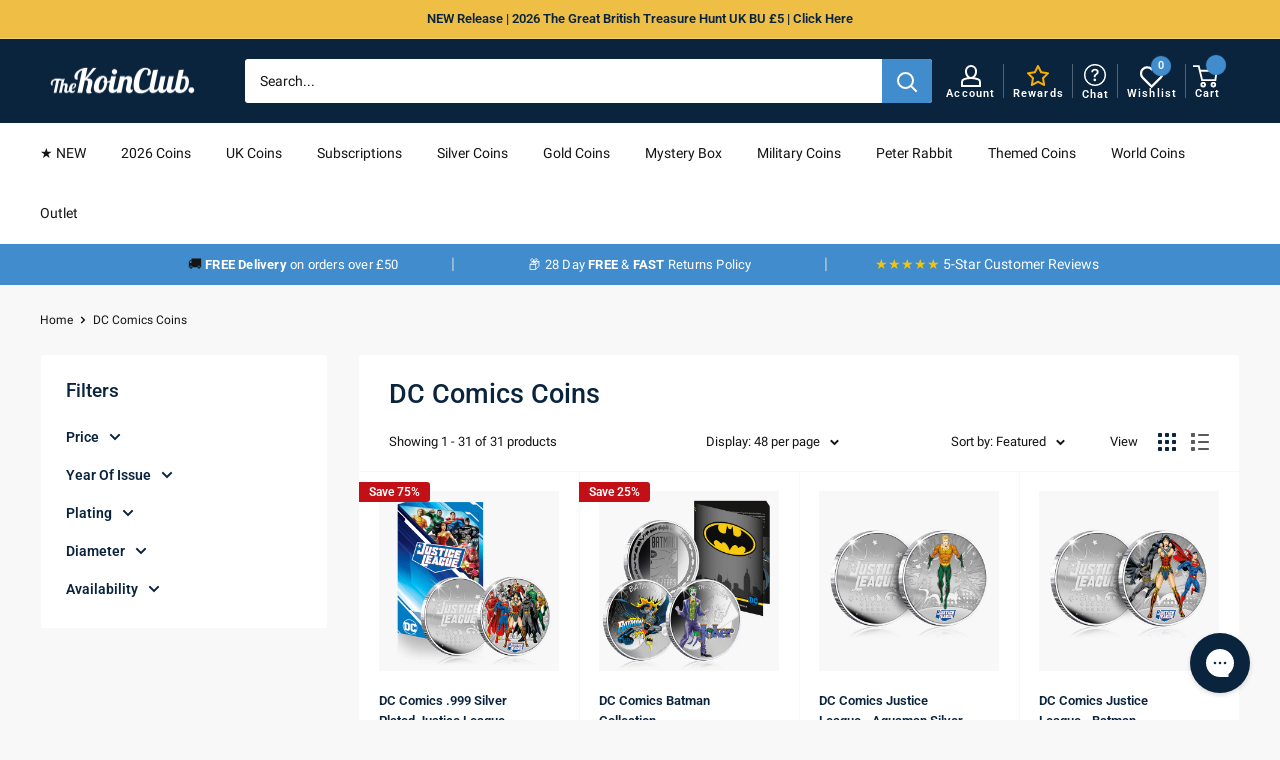

--- FILE ---
content_type: text/html; charset=utf-8
request_url: https://www.thekoinclub.com/collections/justice-league-1-2oz-silver-coins
body_size: 86339
content:















<!doctype html>

<html class="no-js" lang="en">
  <head>
  
    <!-- Google Tag Manager -->
<script>(function(w,d,s,l,i){w[l]=w[l]||[];w[l].push({'gtm.start':
new Date().getTime(),event:'gtm.js'});var f=d.getElementsByTagName(s)[0],
j=d.createElement(s),dl=l!='dataLayer'?'&l='+l:'';j.async=true;j.src=
'https://www.googletagmanager.com/gtm.js?id='+i+dl;f.parentNode.insertBefore(j,f);
})(window,document,'script','dataLayer','GTM-PX5WXTZ');</script>
<!-- End Google Tag Manager -->

     <script src="https://www.googleoptimize.com/optimize.js?id=OPT-WH7969G"></script>
    
    <meta charset="utf-8">
    <meta
      name="viewport"
      content="width=device-width, initial-scale=1.0, height=device-height, minimum-scale=1.0, maximum-scale=1.0"
    >

    <meta name="theme-color" content="#0a243e"><title>DC Comics Coins
</title><link rel="canonical" href="https://www.thekoinclub.com/collections/justice-league-1-2oz-silver-coins"><link rel="shortcut icon" href="//www.thekoinclub.com/cdn/shop/files/tkc-favicon_96x96.png?v=1677161565" type="image/png"><!-- Start VWO Async SmartCode -->
    <link rel="preconnect" href="https://dev.visualwebsiteoptimizer.com" />
    <script type='text/javascript' id='vwoCode'>
    window._vwo_code || (function() {
    var account_id=286601,
    version=2.1,
    settings_tolerance=2000,
    hide_element='body',
    hide_element_style = 'opacity:0 !important;filter:alpha(opacity=0) !important;background:none !important;transition:none !important;',
    /* DO NOT EDIT BELOW THIS LINE */
    f=false,w=window,d=document,v=d.querySelector('#vwoCode'),cK='_vwo_'+account_id+'_settings',cc={};try{var c=JSON.parse(localStorage.getItem('_vwo_'+account_id+'_config'));cc=c&&typeof c==='object'?c:{}}catch(e){}var stT=cc.stT==='session'?w.sessionStorage:w.localStorage;code={nonce:v&&v.nonce,use_existing_jquery:function(){return typeof use_existing_jquery!=='undefined'?use_existing_jquery:undefined},library_tolerance:function(){return typeof library_tolerance!=='undefined'?library_tolerance:undefined},settings_tolerance:function(){return cc.sT||settings_tolerance},hide_element_style:function(){return'{'+(cc.hES||hide_element_style)+'}'},hide_element:function(){if(performance.getEntriesByName('first-contentful-paint')[0]){return''}return typeof cc.hE==='string'?cc.hE:hide_element},getVersion:function(){return version},finish:function(e){if(!f){f=true;var t=d.getElementById('_vis_opt_path_hides');if(t)t.parentNode.removeChild(t);if(e)(new Image).src='https://dev.visualwebsiteoptimizer.com/ee.gif?a='+account_id+e}},finished:function(){return f},addScript:function(e){var t=d.createElement('script');t.type='text/javascript';if(e.src){t.src=e.src}else{t.text=e.text}v&&t.setAttribute('nonce',v.nonce);d.getElementsByTagName('head')[0].appendChild(t)},load:function(e,t){var n=this.getSettings(),i=d.createElement('script'),r=this;t=t||{};if(n){i.textContent=n;d.getElementsByTagName('head')[0].appendChild(i);if(!w.VWO||VWO.caE){stT.removeItem(cK);r.load(e)}}else{var o=new XMLHttpRequest;o.open('GET',e,true);o.withCredentials=!t.dSC;o.responseType=t.responseType||'text';o.onload=function(){if(t.onloadCb){return t.onloadCb(o,e)}if(o.status===200||o.status===304){_vwo_code.addScript({text:o.responseText})}else{_vwo_code.finish('&e=loading_failure:'+e)}};o.onerror=function(){if(t.onerrorCb){return t.onerrorCb(e)}_vwo_code.finish('&e=loading_failure:'+e)};o.send()}},getSettings:function(){try{var e=stT.getItem(cK);if(!e){return}e=JSON.parse(e);if(Date.now()>e.e){stT.removeItem(cK);return}return e.s}catch(e){return}},init:function(){if(d.URL.indexOf('__vwo_disable__')>-1)return;var e=this.settings_tolerance();w._vwo_settings_timer=setTimeout(function(){_vwo_code.finish();stT.removeItem(cK)},e);var t;if(this.hide_element()!=='body'){t=d.createElement('style');var n=this.hide_element(),i=n?n+this.hide_element_style():'',r=d.getElementsByTagName('head')[0];t.setAttribute('id','_vis_opt_path_hides');v&&t.setAttribute('nonce',v.nonce);t.setAttribute('type','text/css');if(t.styleSheet)t.styleSheet.cssText=i;else t.appendChild(d.createTextNode(i));r.appendChild(t)}else{t=d.getElementsByTagName('head')[0];var i=d.createElement('div');i.style.cssText='z-index: 2147483647 !important;position: fixed !important;left: 0 !important;top: 0 !important;width: 100% !important;height: 100% !important;background: white !important;display: block !important;';i.setAttribute('id','_vis_opt_path_hides');i.classList.add('_vis_hide_layer');t.parentNode.insertBefore(i,t.nextSibling)}var o=window._vis_opt_url||d.URL,s='https://dev.visualwebsiteoptimizer.com/j.php?a='+account_id+'&u='+encodeURIComponent(o)+'&vn='+version;if(w.location.search.indexOf('_vwo_xhr')!==-1){this.addScript({src:s})}else{this.load(s+'&x=true')}}};w._vwo_code=code;code.init();})();
    </script>
    <!-- End VWO Async SmartCode --><link rel="stylesheet" href="https://cdn.jsdelivr.net/npm/swiper@11/swiper-bundle.min.css"/>
    <script src="https://cdn.jsdelivr.net/npm/swiper@11/swiper-bundle.min.js"></script>
    <link rel="preload" as="style" href="//www.thekoinclub.com/cdn/shop/t/146/assets/theme.css?v=37524427018944287061757579602">
    <link href="//www.thekoinclub.com/cdn/shop/t/146/assets/custom-stani.css?v=98910638584137381801754935995" rel="stylesheet" type="text/css" media="all" />
    <link rel="preload" as="script" href="//www.thekoinclub.com/cdn/shop/t/146/assets/theme.js?v=80013030144978841911754936287">
    <link rel="preconnect" href="https://cdn.shopify.com">
    <link rel="preconnect" href="https://fonts.shopifycdn.com">
    <link rel="dns-prefetch" href="https://productreviews.shopifycdn.com">
    <link rel="dns-prefetch" href="https://ajax.googleapis.com">
    <link rel="dns-prefetch" href="https://maps.googleapis.com">
    <link rel="dns-prefetch" href="https://maps.gstatic.com">

    <meta property="og:type" content="website">
  <meta property="og:title" content="DC Comics Coins">
  <meta property="og:image" content="http://www.thekoinclub.com/cdn/shop/files/MicrosoftTeams-image_881150a5-2713-407e-b8e7-de19a2c9b2fe.png?v=1687948202">
  <meta property="og:image:secure_url" content="https://www.thekoinclub.com/cdn/shop/files/MicrosoftTeams-image_881150a5-2713-407e-b8e7-de19a2c9b2fe.png?v=1687948202">
  <meta property="og:image:width" content="1500">
  <meta property="og:image:height" content="1500"><meta property="og:url" content="https://www.thekoinclub.com/collections/justice-league-1-2oz-silver-coins">
<meta property="og:site_name" content="The Koin Club"><meta name="twitter:card" content="summary"><meta name="twitter:title" content="DC Comics Coins">
  <meta name="twitter:description" content="">
  <meta name="twitter:image" content="https://www.thekoinclub.com/cdn/shop/files/MicrosoftTeams-image_881150a5-2713-407e-b8e7-de19a2c9b2fe_600x600_crop_center.png?v=1687948202">
    <link rel="preload" href="//www.thekoinclub.com/cdn/fonts/roboto/roboto_n5.250d51708d76acbac296b0e21ede8f81de4e37aa.woff2" as="font" type="font/woff2" crossorigin><link rel="preload" href="//www.thekoinclub.com/cdn/fonts/roboto/roboto_n4.2019d890f07b1852f56ce63ba45b2db45d852cba.woff2" as="font" type="font/woff2" crossorigin><style>
  @font-face {
  font-family: Roboto;
  font-weight: 500;
  font-style: normal;
  font-display: swap;
  src: url("//www.thekoinclub.com/cdn/fonts/roboto/roboto_n5.250d51708d76acbac296b0e21ede8f81de4e37aa.woff2") format("woff2"),
       url("//www.thekoinclub.com/cdn/fonts/roboto/roboto_n5.535e8c56f4cbbdea416167af50ab0ff1360a3949.woff") format("woff");
}

  @font-face {
  font-family: Roboto;
  font-weight: 400;
  font-style: normal;
  font-display: swap;
  src: url("//www.thekoinclub.com/cdn/fonts/roboto/roboto_n4.2019d890f07b1852f56ce63ba45b2db45d852cba.woff2") format("woff2"),
       url("//www.thekoinclub.com/cdn/fonts/roboto/roboto_n4.238690e0007583582327135619c5f7971652fa9d.woff") format("woff");
}

@font-face {
  font-family: Roboto;
  font-weight: 600;
  font-style: normal;
  font-display: swap;
  src: url("//www.thekoinclub.com/cdn/fonts/roboto/roboto_n6.3d305d5382545b48404c304160aadee38c90ef9d.woff2") format("woff2"),
       url("//www.thekoinclub.com/cdn/fonts/roboto/roboto_n6.bb37be020157f87e181e5489d5e9137ad60c47a2.woff") format("woff");
}

@font-face {
  font-family: Roboto;
  font-weight: 500;
  font-style: italic;
  font-display: swap;
  src: url("//www.thekoinclub.com/cdn/fonts/roboto/roboto_i5.0ae24363bf5844e2ee3295d84078d36c9bd0faf4.woff2") format("woff2"),
       url("//www.thekoinclub.com/cdn/fonts/roboto/roboto_i5.a9cdb6a43048799fe739d389c60b64059e33cf12.woff") format("woff");
}


  @font-face {
  font-family: Roboto;
  font-weight: 700;
  font-style: normal;
  font-display: swap;
  src: url("//www.thekoinclub.com/cdn/fonts/roboto/roboto_n7.f38007a10afbbde8976c4056bfe890710d51dec2.woff2") format("woff2"),
       url("//www.thekoinclub.com/cdn/fonts/roboto/roboto_n7.94bfdd3e80c7be00e128703d245c207769d763f9.woff") format("woff");
}

  @font-face {
  font-family: Roboto;
  font-weight: 400;
  font-style: italic;
  font-display: swap;
  src: url("//www.thekoinclub.com/cdn/fonts/roboto/roboto_i4.57ce898ccda22ee84f49e6b57ae302250655e2d4.woff2") format("woff2"),
       url("//www.thekoinclub.com/cdn/fonts/roboto/roboto_i4.b21f3bd061cbcb83b824ae8c7671a82587b264bf.woff") format("woff");
}

  @font-face {
  font-family: Roboto;
  font-weight: 700;
  font-style: italic;
  font-display: swap;
  src: url("//www.thekoinclub.com/cdn/fonts/roboto/roboto_i7.7ccaf9410746f2c53340607c42c43f90a9005937.woff2") format("woff2"),
       url("//www.thekoinclub.com/cdn/fonts/roboto/roboto_i7.49ec21cdd7148292bffea74c62c0df6e93551516.woff") format("woff");
}


  :root {
    --default-text-font-size : 15px;
    --base-text-font-size    : 14px;
    --heading-font-family    : Roboto, sans-serif;
    --heading-font-weight    : 500;
    --heading-font-style     : normal;
    --text-font-family       : Roboto, sans-serif;
    --text-font-weight       : 400;
    --text-font-style        : normal;
    --text-font-bolder-weight: 600;
    --text-link-decoration   : underline;

    --text-color               : #141414;
    --text-color-rgb           : 20, 20, 20;
    --heading-color            : #0a243e;
    --border-color             : #f8f8f8;
    --border-color-rgb         : 248, 248, 248;
    --form-border-color        : #ebebeb;
    --accent-color             : #0a243e;
    --accent-color-rgb         : 10, 36, 62;
    --link-color               : #0a243e;
    --link-color-hover         : #000000;
    --background               : #f8f8f8;
    --secondary-background     : #ffffff;
    --secondary-background-rgb : 255, 255, 255;
    --accent-background        : rgba(10, 36, 62, 0.08);

    --input-background: #ffffff;

    --error-color       : #ff0000;
    --error-background  : rgba(255, 0, 0, 0.07);
    --success-color     : #00aa00;
    --success-background: rgba(0, 170, 0, 0.11);

    --primary-button-background      : #408ccc;
    --primary-button-background-rgb  : 64, 140, 204;
    --primary-button-text-color      : #ffffff;
    --secondary-button-background    : #1e2d7d;
    --secondary-button-background-rgb: 30, 45, 125;
    --secondary-button-text-color    : #ffffff;

    --header-background      : #0a243e;
    --header-text-color      : #ffffff;
    --header-light-text-color: #f8f8f8;
    --header-border-color    : rgba(248, 248, 248, 0.3);
    --header-accent-color    : #408ccc;

    --footer-background-color:    #eeeadb;
    --footer-heading-text-color:  #0a243e;
    --footer-body-text-color:     #0a243e;
    --footer-body-text-color-rgb: 10, 36, 62;
    --footer-accent-color:        #408ccc;
    --footer-accent-color-rgb:    64, 140, 204;
    --footer-border:              none;
    
    --flickity-arrow-color: #c5c5c5;--product-on-sale-accent           : #c30f16;
    --product-on-sale-accent-rgb       : 195, 15, 22;
    --product-on-sale-color            : #ffffff;
    --product-in-stock-color           : #1e792c;
    --product-low-stock-color          : #c30f16;
    --product-sold-out-color           : #8a9297;
    --product-custom-label-1-background: #00a86b;
    --product-custom-label-1-color     : #ffffff;
    --product-custom-label-2-background: #413365;
    --product-custom-label-2-color     : #ffffff;
    --product-review-star-color        : #ffbd00;

    --mobile-container-gutter : 20px;
    --desktop-container-gutter: 40px;

    /* Shopify related variables */
    --payment-terms-background-color: #f8f8f8;
  }
</style>

<script>
  // IE11 does not have support for CSS variables, so we have to polyfill them
  if (!(((window || {}).CSS || {}).supports && window.CSS.supports('(--a: 0)'))) {
    const script = document.createElement('script');
    script.type = 'text/javascript';
    script.src = 'https://cdn.jsdelivr.net/npm/css-vars-ponyfill@2';
    script.onload = function() {
      cssVars({});
    };

    document.getElementsByTagName('head')[0].appendChild(script);
  }
</script>


    <style>.cart-item-maxed-message {
      display: none;
    }
        
    
    .disabled-button {
      opacity: 0.5!important;
      pointer-events: none!important;
    }
    .product-card .disabled-button {
      opacity: 0!important;
      pointer-events: none!important;
    }
  </style>

  <script>
    let initialised = false;
    async function maxOrder(event) {

        //console.log('maxOrder(event): ', event);
        //console.log('event.detail.cart?.cart?.item_count: ', event.detail?.cart?.cart?.item_count);

        document.querySelector('.header__cart-count').innerHTML = event.detail?.cart?.cart?.item_count;

        const cartItems = event.detail?.cart?.cart?.items;
        //console.log('cartItems: ', cartItems);

        // Derestrict all add buttons incase they're not in cart
        if(initialised) {
          document.querySelectorAll("[class*='add-product-']").forEach((btn) => {
            btn.removeAttribute('disabled', '');
            btn.innerHTML = "Add to cart";
            //console.log('btn back to normal...');
          });
        }
        initialised = true;

        // Check cart items
        cartItems?.forEach((item) => {

            //console.log('cartItems?.forEach((item) =>');

            const handle = item.product?.handle;
            const string = item.product?.tags;

            //console.log('handle: ', handle);

            search = 'MAX ORDER:';
            let limit = string?.substr(string.indexOf(search) + search.length, 2);
            limit = parseInt(limit);
            //console.log('limit: ', limit);
            const qty = parseInt(item.quantity);
            //console.log('qty: ', qty);

            const prod = document.querySelector('.product-' + handle );

            const container = prod?.querySelector('.rebuy-cart__flyout-item-quantity');

            const plus = prod?.querySelector('.fa-plus');
            const maxMessageElement = container?.querySelector('.max-message');

            const addProductButtons = document.querySelectorAll('.add-product-' + handle + ', .add-product-variant-' + item.variant_id);

            if(qty >= limit){
                // Restrict cart button
                plus.parentElement.setAttribute('disabled', '');
                plus.parentElement.style.opacity = "0.5";

                if(maxMessageElement){
                    //console.log('maxMessageElement', maxMessageElement);
                } else {
                    //console.log('append with maxMessageElement', maxMessageElement);
                    let maxMessage = document.createElement('div');
                    maxMessage.classList.add("max-message", "rebuy-cart__flyout-item-properties", "rebuy-cart__flyout-item-property");
                    maxMessage.innerHTML = 'Max QTY reached';
                    container.appendChild(maxMessage);
                }
                // Restrict add button
                addProductButtons.forEach((btn) => {
                    //console.log('Max out buttons...');
                    btn.setAttribute('disabled', '');
                    setTimeout(function(){ btn.innerHTML = "Max QTY reached" }, 1500);
                });

                // Has the quantity been hacked
                if(qty > limit){
                  //console.log('The quantity has been exceeded');

                  const variantID = item.variant_id.toString();

                  //console.log('variantID: ' + variantID);

                  const body = JSON.stringify({
                    "id": variantID,
                    "quantity": limit,
                  });

                  //console.log('body: ', body);

                  fetch(`${window.Shopify.routes.root}cart/change.js`, {
                    method: 'POST',
                    credentials: 'same-origin',
                    headers: {
                      'Content-Type': 'application/json',
                    },
                    body: body,
                  });
                }

            } else {
                // Derestrict cart button
                plus.parentElement.removeAttribute('disabled', '');
                plus.parentElement.style.opacity = "1";
                if(maxMessageElement) {
                    container.querySelector('.max-message').remove();
                }
                // Derestrict add button
                addProductButtons.forEach((btn) => {
                    btn.removeAttribute('disabled', '');
                    btn.innerHTML = "Add to cart";
                });
            }
        })

        // Update PDP elements
            //
        //
    };

    document.addEventListener('rebuy:cart.change', function(event){
        setTimeout(function(){
            maxOrder(event);
        }, 500);
    });

</script>

    
  <script>window.performance && window.performance.mark && window.performance.mark('shopify.content_for_header.start');</script><meta name="google-site-verification" content="LwWe-uzib20SgdsJXF7Zt0EYrJiz0Xhm-xF_TsIlA2c">
<meta name="google-site-verification" content="7FLJ54cAULndiucHYpYHFPuf8NWvxYAFUPHGH5NW_78">
<meta name="google-site-verification" content="LwWe-uzib20SgdsJXF7Zt0EYrJiz0Xhm-xF_TsIlA2c">
<meta id="shopify-digital-wallet" name="shopify-digital-wallet" content="/52406419644/digital_wallets/dialog">
<meta name="shopify-checkout-api-token" content="a37c5419ddb92261b16df960d756b33f">
<meta id="in-context-paypal-metadata" data-shop-id="52406419644" data-venmo-supported="false" data-environment="production" data-locale="en_US" data-paypal-v4="true" data-currency="GBP">
<link rel="alternate" type="application/atom+xml" title="Feed" href="/collections/justice-league-1-2oz-silver-coins.atom" />
<link rel="alternate" hreflang="x-default" href="https://www.thekoinclub.com/collections/justice-league-1-2oz-silver-coins">
<link rel="alternate" hreflang="en" href="https://www.thekoinclub.com/collections/justice-league-1-2oz-silver-coins">
<link rel="alternate" hreflang="en-US" href="https://www.thekoinclub.com/en-us/collections/justice-league-1-2oz-silver-coins">
<link rel="alternate" hreflang="en-HK" href="https://www.thekoinclub.com/en-hk/collections/justice-league-1-2oz-silver-coins">
<link rel="alternate" hreflang="en-CN" href="https://www.thekoinclub.com/en-cn/collections/justice-league-1-2oz-silver-coins">
<link rel="alternate" hreflang="en-DE" href="https://www.thekoinclub.com/en-eu/collections/justice-league-1-2oz-silver-coins">
<link rel="alternate" hreflang="fr-DE" href="https://www.thekoinclub.com/fr-eu/collections/justice-league-1-2oz-silver-coins">
<link rel="alternate" hreflang="es-DE" href="https://www.thekoinclub.com/es-eu/collections/justice-league-1-2oz-silver-coins">
<link rel="alternate" hreflang="en-DK" href="https://www.thekoinclub.com/en-eu/collections/justice-league-1-2oz-silver-coins">
<link rel="alternate" hreflang="fr-DK" href="https://www.thekoinclub.com/fr-eu/collections/justice-league-1-2oz-silver-coins">
<link rel="alternate" hreflang="es-DK" href="https://www.thekoinclub.com/es-eu/collections/justice-league-1-2oz-silver-coins">
<link rel="alternate" hreflang="en-FI" href="https://www.thekoinclub.com/en-eu/collections/justice-league-1-2oz-silver-coins">
<link rel="alternate" hreflang="fr-FI" href="https://www.thekoinclub.com/fr-eu/collections/justice-league-1-2oz-silver-coins">
<link rel="alternate" hreflang="es-FI" href="https://www.thekoinclub.com/es-eu/collections/justice-league-1-2oz-silver-coins">
<link rel="alternate" hreflang="en-NO" href="https://www.thekoinclub.com/en-eu/collections/justice-league-1-2oz-silver-coins">
<link rel="alternate" hreflang="fr-NO" href="https://www.thekoinclub.com/fr-eu/collections/justice-league-1-2oz-silver-coins">
<link rel="alternate" hreflang="es-NO" href="https://www.thekoinclub.com/es-eu/collections/justice-league-1-2oz-silver-coins">
<link rel="alternate" hreflang="en-SE" href="https://www.thekoinclub.com/en-eu/collections/justice-league-1-2oz-silver-coins">
<link rel="alternate" hreflang="fr-SE" href="https://www.thekoinclub.com/fr-eu/collections/justice-league-1-2oz-silver-coins">
<link rel="alternate" hreflang="es-SE" href="https://www.thekoinclub.com/es-eu/collections/justice-league-1-2oz-silver-coins">
<link rel="alternate" hreflang="en-AT" href="https://www.thekoinclub.com/en-eu/collections/justice-league-1-2oz-silver-coins">
<link rel="alternate" hreflang="fr-AT" href="https://www.thekoinclub.com/fr-eu/collections/justice-league-1-2oz-silver-coins">
<link rel="alternate" hreflang="es-AT" href="https://www.thekoinclub.com/es-eu/collections/justice-league-1-2oz-silver-coins">
<link rel="alternate" hreflang="en-FR" href="https://www.thekoinclub.com/en-eu/collections/justice-league-1-2oz-silver-coins">
<link rel="alternate" hreflang="fr-FR" href="https://www.thekoinclub.com/fr-eu/collections/justice-league-1-2oz-silver-coins">
<link rel="alternate" hreflang="es-FR" href="https://www.thekoinclub.com/es-eu/collections/justice-league-1-2oz-silver-coins">
<link rel="alternate" hreflang="en-NL" href="https://www.thekoinclub.com/en-eu/collections/justice-league-1-2oz-silver-coins">
<link rel="alternate" hreflang="fr-NL" href="https://www.thekoinclub.com/fr-eu/collections/justice-league-1-2oz-silver-coins">
<link rel="alternate" hreflang="es-NL" href="https://www.thekoinclub.com/es-eu/collections/justice-league-1-2oz-silver-coins">
<link rel="alternate" hreflang="en-CH" href="https://www.thekoinclub.com/en-eu/collections/justice-league-1-2oz-silver-coins">
<link rel="alternate" hreflang="fr-CH" href="https://www.thekoinclub.com/fr-eu/collections/justice-league-1-2oz-silver-coins">
<link rel="alternate" hreflang="es-CH" href="https://www.thekoinclub.com/es-eu/collections/justice-league-1-2oz-silver-coins">
<link rel="alternate" hreflang="en-CA" href="https://www.thekoinclub.com/en-ca/collections/justice-league-1-2oz-silver-coins">
<link rel="alternate" hreflang="en-AU" href="https://www.thekoinclub.com/en-au/collections/justice-league-1-2oz-silver-coins">
<link rel="alternate" hreflang="en-SA" href="https://www.thekoinclub.com/en-sa/collections/justice-league-1-2oz-silver-coins">
<link rel="alternate" hreflang="en-NZ" href="https://www.thekoinclub.com/en-nz/collections/justice-league-1-2oz-silver-coins">
<link rel="alternate" hreflang="en-ES" href="https://www.thekoinclub.com/en-eu/collections/justice-league-1-2oz-silver-coins">
<link rel="alternate" hreflang="fr-ES" href="https://www.thekoinclub.com/fr-eu/collections/justice-league-1-2oz-silver-coins">
<link rel="alternate" hreflang="es-ES" href="https://www.thekoinclub.com/es-eu/collections/justice-league-1-2oz-silver-coins">
<link rel="alternate" hreflang="en-JP" href="https://www.thekoinclub.com/en-jp/collections/justice-league-1-2oz-silver-coins">
<link rel="alternate" hreflang="en-IE" href="https://www.thekoinclub.com/en-ie/collections/justice-league-1-2oz-silver-coins">
<link rel="alternate" type="application/json+oembed" href="https://www.thekoinclub.com/collections/justice-league-1-2oz-silver-coins.oembed">
<script async="async" src="/checkouts/internal/preloads.js?locale=en-GB"></script>
<link rel="preconnect" href="https://shop.app" crossorigin="anonymous">
<script async="async" src="https://shop.app/checkouts/internal/preloads.js?locale=en-GB&shop_id=52406419644" crossorigin="anonymous"></script>
<script id="apple-pay-shop-capabilities" type="application/json">{"shopId":52406419644,"countryCode":"GB","currencyCode":"GBP","merchantCapabilities":["supports3DS"],"merchantId":"gid:\/\/shopify\/Shop\/52406419644","merchantName":"The Koin Club","requiredBillingContactFields":["postalAddress","email","phone"],"requiredShippingContactFields":["postalAddress","email","phone"],"shippingType":"shipping","supportedNetworks":["visa","maestro","masterCard","amex","discover","elo"],"total":{"type":"pending","label":"The Koin Club","amount":"1.00"},"shopifyPaymentsEnabled":true,"supportsSubscriptions":true}</script>
<script id="shopify-features" type="application/json">{"accessToken":"a37c5419ddb92261b16df960d756b33f","betas":["rich-media-storefront-analytics"],"domain":"www.thekoinclub.com","predictiveSearch":true,"shopId":52406419644,"locale":"en"}</script>
<script>var Shopify = Shopify || {};
Shopify.shop = "koin-uk.myshopify.com";
Shopify.locale = "en";
Shopify.currency = {"active":"GBP","rate":"1.0"};
Shopify.country = "GB";
Shopify.theme = {"name":"Koin\/main Chat Bot 11-08","id":181312389500,"schema_name":"Warehouse","schema_version":"4.0.0","theme_store_id":null,"role":"main"};
Shopify.theme.handle = "null";
Shopify.theme.style = {"id":null,"handle":null};
Shopify.cdnHost = "www.thekoinclub.com/cdn";
Shopify.routes = Shopify.routes || {};
Shopify.routes.root = "/";</script>
<script type="module">!function(o){(o.Shopify=o.Shopify||{}).modules=!0}(window);</script>
<script>!function(o){function n(){var o=[];function n(){o.push(Array.prototype.slice.apply(arguments))}return n.q=o,n}var t=o.Shopify=o.Shopify||{};t.loadFeatures=n(),t.autoloadFeatures=n()}(window);</script>
<script>
  window.ShopifyPay = window.ShopifyPay || {};
  window.ShopifyPay.apiHost = "shop.app\/pay";
  window.ShopifyPay.redirectState = null;
</script>
<script id="shop-js-analytics" type="application/json">{"pageType":"collection"}</script>
<script defer="defer" async type="module" src="//www.thekoinclub.com/cdn/shopifycloud/shop-js/modules/v2/client.init-shop-cart-sync_BN7fPSNr.en.esm.js"></script>
<script defer="defer" async type="module" src="//www.thekoinclub.com/cdn/shopifycloud/shop-js/modules/v2/chunk.common_Cbph3Kss.esm.js"></script>
<script defer="defer" async type="module" src="//www.thekoinclub.com/cdn/shopifycloud/shop-js/modules/v2/chunk.modal_DKumMAJ1.esm.js"></script>
<script type="module">
  await import("//www.thekoinclub.com/cdn/shopifycloud/shop-js/modules/v2/client.init-shop-cart-sync_BN7fPSNr.en.esm.js");
await import("//www.thekoinclub.com/cdn/shopifycloud/shop-js/modules/v2/chunk.common_Cbph3Kss.esm.js");
await import("//www.thekoinclub.com/cdn/shopifycloud/shop-js/modules/v2/chunk.modal_DKumMAJ1.esm.js");

  window.Shopify.SignInWithShop?.initShopCartSync?.({"fedCMEnabled":true,"windoidEnabled":true});

</script>
<script>
  window.Shopify = window.Shopify || {};
  if (!window.Shopify.featureAssets) window.Shopify.featureAssets = {};
  window.Shopify.featureAssets['shop-js'] = {"shop-cart-sync":["modules/v2/client.shop-cart-sync_CJVUk8Jm.en.esm.js","modules/v2/chunk.common_Cbph3Kss.esm.js","modules/v2/chunk.modal_DKumMAJ1.esm.js"],"init-fed-cm":["modules/v2/client.init-fed-cm_7Fvt41F4.en.esm.js","modules/v2/chunk.common_Cbph3Kss.esm.js","modules/v2/chunk.modal_DKumMAJ1.esm.js"],"init-shop-email-lookup-coordinator":["modules/v2/client.init-shop-email-lookup-coordinator_Cc088_bR.en.esm.js","modules/v2/chunk.common_Cbph3Kss.esm.js","modules/v2/chunk.modal_DKumMAJ1.esm.js"],"init-windoid":["modules/v2/client.init-windoid_hPopwJRj.en.esm.js","modules/v2/chunk.common_Cbph3Kss.esm.js","modules/v2/chunk.modal_DKumMAJ1.esm.js"],"shop-button":["modules/v2/client.shop-button_B0jaPSNF.en.esm.js","modules/v2/chunk.common_Cbph3Kss.esm.js","modules/v2/chunk.modal_DKumMAJ1.esm.js"],"shop-cash-offers":["modules/v2/client.shop-cash-offers_DPIskqss.en.esm.js","modules/v2/chunk.common_Cbph3Kss.esm.js","modules/v2/chunk.modal_DKumMAJ1.esm.js"],"shop-toast-manager":["modules/v2/client.shop-toast-manager_CK7RT69O.en.esm.js","modules/v2/chunk.common_Cbph3Kss.esm.js","modules/v2/chunk.modal_DKumMAJ1.esm.js"],"init-shop-cart-sync":["modules/v2/client.init-shop-cart-sync_BN7fPSNr.en.esm.js","modules/v2/chunk.common_Cbph3Kss.esm.js","modules/v2/chunk.modal_DKumMAJ1.esm.js"],"init-customer-accounts-sign-up":["modules/v2/client.init-customer-accounts-sign-up_CfPf4CXf.en.esm.js","modules/v2/client.shop-login-button_DeIztwXF.en.esm.js","modules/v2/chunk.common_Cbph3Kss.esm.js","modules/v2/chunk.modal_DKumMAJ1.esm.js"],"pay-button":["modules/v2/client.pay-button_CgIwFSYN.en.esm.js","modules/v2/chunk.common_Cbph3Kss.esm.js","modules/v2/chunk.modal_DKumMAJ1.esm.js"],"init-customer-accounts":["modules/v2/client.init-customer-accounts_DQ3x16JI.en.esm.js","modules/v2/client.shop-login-button_DeIztwXF.en.esm.js","modules/v2/chunk.common_Cbph3Kss.esm.js","modules/v2/chunk.modal_DKumMAJ1.esm.js"],"avatar":["modules/v2/client.avatar_BTnouDA3.en.esm.js"],"init-shop-for-new-customer-accounts":["modules/v2/client.init-shop-for-new-customer-accounts_CsZy_esa.en.esm.js","modules/v2/client.shop-login-button_DeIztwXF.en.esm.js","modules/v2/chunk.common_Cbph3Kss.esm.js","modules/v2/chunk.modal_DKumMAJ1.esm.js"],"shop-follow-button":["modules/v2/client.shop-follow-button_BRMJjgGd.en.esm.js","modules/v2/chunk.common_Cbph3Kss.esm.js","modules/v2/chunk.modal_DKumMAJ1.esm.js"],"checkout-modal":["modules/v2/client.checkout-modal_B9Drz_yf.en.esm.js","modules/v2/chunk.common_Cbph3Kss.esm.js","modules/v2/chunk.modal_DKumMAJ1.esm.js"],"shop-login-button":["modules/v2/client.shop-login-button_DeIztwXF.en.esm.js","modules/v2/chunk.common_Cbph3Kss.esm.js","modules/v2/chunk.modal_DKumMAJ1.esm.js"],"lead-capture":["modules/v2/client.lead-capture_DXYzFM3R.en.esm.js","modules/v2/chunk.common_Cbph3Kss.esm.js","modules/v2/chunk.modal_DKumMAJ1.esm.js"],"shop-login":["modules/v2/client.shop-login_CA5pJqmO.en.esm.js","modules/v2/chunk.common_Cbph3Kss.esm.js","modules/v2/chunk.modal_DKumMAJ1.esm.js"],"payment-terms":["modules/v2/client.payment-terms_BxzfvcZJ.en.esm.js","modules/v2/chunk.common_Cbph3Kss.esm.js","modules/v2/chunk.modal_DKumMAJ1.esm.js"]};
</script>
<script>(function() {
  var isLoaded = false;
  function asyncLoad() {
    if (isLoaded) return;
    isLoaded = true;
    var urls = ["https:\/\/na.shgcdn3.com\/collector.js?shop=koin-uk.myshopify.com","https:\/\/cdn-app.sealsubscriptions.com\/shopify\/public\/js\/sealsubscriptions.js?shop=koin-uk.myshopify.com","https:\/\/d18eg7dreypte5.cloudfront.net\/browse-abandonment\/smsbump_timer.js?shop=koin-uk.myshopify.com","https:\/\/d18eg7dreypte5.cloudfront.net\/browse-abandonment\/smsbump_timer.js?shop=koin-uk.myshopify.com","https:\/\/cdn-loyalty.yotpo.com\/loader\/0FQvRm3Yx8jWbXq22YnkUQ.js?shop=koin-uk.myshopify.com","https:\/\/static.klaviyo.com\/onsite\/js\/klaviyo.js?company_id=TJhhdX\u0026shop=koin-uk.myshopify.com","https:\/\/omnisnippet1.com\/platforms\/shopify.js?source=scriptTag\u0026v=2025-05-30T15\u0026shop=koin-uk.myshopify.com","https:\/\/ecommplugins-scripts.trustpilot.com\/v2.1\/js\/header.min.js?settings=eyJrZXkiOiJqUWEyR1RNclBvN3llRVpYIiwicyI6InNrdSJ9\u0026shop=koin-uk.myshopify.com","https:\/\/ecommplugins-scripts.trustpilot.com\/v2.1\/js\/success.min.js?settings=eyJrZXkiOiJqUWEyR1RNclBvN3llRVpYIiwicyI6InNrdSIsInQiOlsib3JkZXJzL2Z1bGZpbGxlZCJdLCJ2IjoiIiwiYSI6IiJ9\u0026shop=koin-uk.myshopify.com","https:\/\/ecommplugins-trustboxsettings.trustpilot.com\/koin-uk.myshopify.com.js?settings=1756888984510\u0026shop=koin-uk.myshopify.com"];
    for (var i = 0; i < urls.length; i++) {
      var s = document.createElement('script');
      s.type = 'text/javascript';
      s.async = true;
      s.src = urls[i];
      var x = document.getElementsByTagName('script')[0];
      x.parentNode.insertBefore(s, x);
    }
  };
  if(window.attachEvent) {
    window.attachEvent('onload', asyncLoad);
  } else {
    window.addEventListener('load', asyncLoad, false);
  }
})();</script>
<script id="__st">var __st={"a":52406419644,"offset":0,"reqid":"4fbfc3a7-2983-48da-b73a-3e536246a9a6-1770005553","pageurl":"www.thekoinclub.com\/collections\/justice-league-1-2oz-silver-coins","u":"e01049a5e9de","p":"collection","rtyp":"collection","rid":286582997180};</script>
<script>window.ShopifyPaypalV4VisibilityTracking = true;</script>
<script id="form-persister">!function(){'use strict';const t='contact',e='new_comment',n=[[t,t],['blogs',e],['comments',e],[t,'customer']],o='password',r='form_key',c=['recaptcha-v3-token','g-recaptcha-response','h-captcha-response',o],s=()=>{try{return window.sessionStorage}catch{return}},i='__shopify_v',u=t=>t.elements[r],a=function(){const t=[...n].map((([t,e])=>`form[action*='/${t}']:not([data-nocaptcha='true']) input[name='form_type'][value='${e}']`)).join(',');var e;return e=t,()=>e?[...document.querySelectorAll(e)].map((t=>t.form)):[]}();function m(t){const e=u(t);a().includes(t)&&(!e||!e.value)&&function(t){try{if(!s())return;!function(t){const e=s();if(!e)return;const n=u(t);if(!n)return;const o=n.value;o&&e.removeItem(o)}(t);const e=Array.from(Array(32),(()=>Math.random().toString(36)[2])).join('');!function(t,e){u(t)||t.append(Object.assign(document.createElement('input'),{type:'hidden',name:r})),t.elements[r].value=e}(t,e),function(t,e){const n=s();if(!n)return;const r=[...t.querySelectorAll(`input[type='${o}']`)].map((({name:t})=>t)),u=[...c,...r],a={};for(const[o,c]of new FormData(t).entries())u.includes(o)||(a[o]=c);n.setItem(e,JSON.stringify({[i]:1,action:t.action,data:a}))}(t,e)}catch(e){console.error('failed to persist form',e)}}(t)}const f=t=>{if('true'===t.dataset.persistBound)return;const e=function(t,e){const n=function(t){return'function'==typeof t.submit?t.submit:HTMLFormElement.prototype.submit}(t).bind(t);return function(){let t;return()=>{t||(t=!0,(()=>{try{e(),n()}catch(t){(t=>{console.error('form submit failed',t)})(t)}})(),setTimeout((()=>t=!1),250))}}()}(t,(()=>{m(t)}));!function(t,e){if('function'==typeof t.submit&&'function'==typeof e)try{t.submit=e}catch{}}(t,e),t.addEventListener('submit',(t=>{t.preventDefault(),e()})),t.dataset.persistBound='true'};!function(){function t(t){const e=(t=>{const e=t.target;return e instanceof HTMLFormElement?e:e&&e.form})(t);e&&m(e)}document.addEventListener('submit',t),document.addEventListener('DOMContentLoaded',(()=>{const e=a();for(const t of e)f(t);var n;n=document.body,new window.MutationObserver((t=>{for(const e of t)if('childList'===e.type&&e.addedNodes.length)for(const t of e.addedNodes)1===t.nodeType&&'FORM'===t.tagName&&a().includes(t)&&f(t)})).observe(n,{childList:!0,subtree:!0,attributes:!1}),document.removeEventListener('submit',t)}))}()}();</script>
<script integrity="sha256-4kQ18oKyAcykRKYeNunJcIwy7WH5gtpwJnB7kiuLZ1E=" data-source-attribution="shopify.loadfeatures" defer="defer" src="//www.thekoinclub.com/cdn/shopifycloud/storefront/assets/storefront/load_feature-a0a9edcb.js" crossorigin="anonymous"></script>
<script crossorigin="anonymous" defer="defer" src="//www.thekoinclub.com/cdn/shopifycloud/storefront/assets/shopify_pay/storefront-65b4c6d7.js?v=20250812"></script>
<script data-source-attribution="shopify.dynamic_checkout.dynamic.init">var Shopify=Shopify||{};Shopify.PaymentButton=Shopify.PaymentButton||{isStorefrontPortableWallets:!0,init:function(){window.Shopify.PaymentButton.init=function(){};var t=document.createElement("script");t.src="https://www.thekoinclub.com/cdn/shopifycloud/portable-wallets/latest/portable-wallets.en.js",t.type="module",document.head.appendChild(t)}};
</script>
<script data-source-attribution="shopify.dynamic_checkout.buyer_consent">
  function portableWalletsHideBuyerConsent(e){var t=document.getElementById("shopify-buyer-consent"),n=document.getElementById("shopify-subscription-policy-button");t&&n&&(t.classList.add("hidden"),t.setAttribute("aria-hidden","true"),n.removeEventListener("click",e))}function portableWalletsShowBuyerConsent(e){var t=document.getElementById("shopify-buyer-consent"),n=document.getElementById("shopify-subscription-policy-button");t&&n&&(t.classList.remove("hidden"),t.removeAttribute("aria-hidden"),n.addEventListener("click",e))}window.Shopify?.PaymentButton&&(window.Shopify.PaymentButton.hideBuyerConsent=portableWalletsHideBuyerConsent,window.Shopify.PaymentButton.showBuyerConsent=portableWalletsShowBuyerConsent);
</script>
<script data-source-attribution="shopify.dynamic_checkout.cart.bootstrap">document.addEventListener("DOMContentLoaded",(function(){function t(){return document.querySelector("shopify-accelerated-checkout-cart, shopify-accelerated-checkout")}if(t())Shopify.PaymentButton.init();else{new MutationObserver((function(e,n){t()&&(Shopify.PaymentButton.init(),n.disconnect())})).observe(document.body,{childList:!0,subtree:!0})}}));
</script>
<script id='scb4127' type='text/javascript' async='' src='https://www.thekoinclub.com/cdn/shopifycloud/privacy-banner/storefront-banner.js'></script><link id="shopify-accelerated-checkout-styles" rel="stylesheet" media="screen" href="https://www.thekoinclub.com/cdn/shopifycloud/portable-wallets/latest/accelerated-checkout-backwards-compat.css" crossorigin="anonymous">
<style id="shopify-accelerated-checkout-cart">
        #shopify-buyer-consent {
  margin-top: 1em;
  display: inline-block;
  width: 100%;
}

#shopify-buyer-consent.hidden {
  display: none;
}

#shopify-subscription-policy-button {
  background: none;
  border: none;
  padding: 0;
  text-decoration: underline;
  font-size: inherit;
  cursor: pointer;
}

#shopify-subscription-policy-button::before {
  box-shadow: none;
}

      </style>

<script>window.performance && window.performance.mark && window.performance.mark('shopify.content_for_header.end');</script>
  





  <script type="text/javascript">
    
      window.__shgMoneyFormat = window.__shgMoneyFormat || {"AED":{"currency":"AED","currency_symbol":"د.إ","currency_symbol_location":"left","decimal_places":2,"decimal_separator":".","thousands_separator":","},"AFN":{"currency":"AFN","currency_symbol":"؋","currency_symbol_location":"left","decimal_places":2,"decimal_separator":".","thousands_separator":","},"ALL":{"currency":"ALL","currency_symbol":"L","currency_symbol_location":"left","decimal_places":2,"decimal_separator":".","thousands_separator":","},"AMD":{"currency":"AMD","currency_symbol":"դր.","currency_symbol_location":"left","decimal_places":2,"decimal_separator":".","thousands_separator":","},"ANG":{"currency":"ANG","currency_symbol":"ƒ","currency_symbol_location":"left","decimal_places":2,"decimal_separator":".","thousands_separator":","},"AUD":{"currency":"AUD","currency_symbol":"$","currency_symbol_location":"left","decimal_places":2,"decimal_separator":".","thousands_separator":","},"AWG":{"currency":"AWG","currency_symbol":"ƒ","currency_symbol_location":"left","decimal_places":2,"decimal_separator":".","thousands_separator":","},"AZN":{"currency":"AZN","currency_symbol":"₼","currency_symbol_location":"left","decimal_places":2,"decimal_separator":".","thousands_separator":","},"BAM":{"currency":"BAM","currency_symbol":"КМ","currency_symbol_location":"left","decimal_places":2,"decimal_separator":".","thousands_separator":","},"BBD":{"currency":"BBD","currency_symbol":"$","currency_symbol_location":"left","decimal_places":2,"decimal_separator":".","thousands_separator":","},"BDT":{"currency":"BDT","currency_symbol":"৳","currency_symbol_location":"left","decimal_places":2,"decimal_separator":".","thousands_separator":","},"BIF":{"currency":"BIF","currency_symbol":"Fr","currency_symbol_location":"left","decimal_places":2,"decimal_separator":".","thousands_separator":","},"BND":{"currency":"BND","currency_symbol":"$","currency_symbol_location":"left","decimal_places":2,"decimal_separator":".","thousands_separator":","},"BOB":{"currency":"BOB","currency_symbol":"Bs.","currency_symbol_location":"left","decimal_places":2,"decimal_separator":".","thousands_separator":","},"BSD":{"currency":"BSD","currency_symbol":"$","currency_symbol_location":"left","decimal_places":2,"decimal_separator":".","thousands_separator":","},"BWP":{"currency":"BWP","currency_symbol":"P","currency_symbol_location":"left","decimal_places":2,"decimal_separator":".","thousands_separator":","},"BZD":{"currency":"BZD","currency_symbol":"$","currency_symbol_location":"left","decimal_places":2,"decimal_separator":".","thousands_separator":","},"CAD":{"currency":"CAD","currency_symbol":"$","currency_symbol_location":"left","decimal_places":2,"decimal_separator":".","thousands_separator":","},"CDF":{"currency":"CDF","currency_symbol":"Fr","currency_symbol_location":"left","decimal_places":2,"decimal_separator":".","thousands_separator":","},"CHF":{"currency":"CHF","currency_symbol":"CHF","currency_symbol_location":"left","decimal_places":2,"decimal_separator":".","thousands_separator":","},"CNY":{"currency":"CNY","currency_symbol":"¥","currency_symbol_location":"left","decimal_places":2,"decimal_separator":".","thousands_separator":","},"CRC":{"currency":"CRC","currency_symbol":"₡","currency_symbol_location":"left","decimal_places":2,"decimal_separator":".","thousands_separator":","},"CVE":{"currency":"CVE","currency_symbol":"$","currency_symbol_location":"left","decimal_places":2,"decimal_separator":".","thousands_separator":","},"CZK":{"currency":"CZK","currency_symbol":"Kč","currency_symbol_location":"left","decimal_places":2,"decimal_separator":".","thousands_separator":","},"DJF":{"currency":"DJF","currency_symbol":"Fdj","currency_symbol_location":"left","decimal_places":2,"decimal_separator":".","thousands_separator":","},"DKK":{"currency":"DKK","currency_symbol":"kr.","currency_symbol_location":"left","decimal_places":2,"decimal_separator":".","thousands_separator":","},"DOP":{"currency":"DOP","currency_symbol":"$","currency_symbol_location":"left","decimal_places":2,"decimal_separator":".","thousands_separator":","},"DZD":{"currency":"DZD","currency_symbol":"د.ج","currency_symbol_location":"left","decimal_places":2,"decimal_separator":".","thousands_separator":","},"EGP":{"currency":"EGP","currency_symbol":"ج.م","currency_symbol_location":"left","decimal_places":2,"decimal_separator":".","thousands_separator":","},"ETB":{"currency":"ETB","currency_symbol":"Br","currency_symbol_location":"left","decimal_places":2,"decimal_separator":".","thousands_separator":","},"EUR":{"currency":"EUR","currency_symbol":"€","currency_symbol_location":"left","decimal_places":2,"decimal_separator":".","thousands_separator":","},"FJD":{"currency":"FJD","currency_symbol":"$","currency_symbol_location":"left","decimal_places":2,"decimal_separator":".","thousands_separator":","},"FKP":{"currency":"FKP","currency_symbol":"£","currency_symbol_location":"left","decimal_places":2,"decimal_separator":".","thousands_separator":","},"GBP":{"currency":"GBP","currency_symbol":"£","currency_symbol_location":"left","decimal_places":2,"decimal_separator":".","thousands_separator":","},"GMD":{"currency":"GMD","currency_symbol":"D","currency_symbol_location":"left","decimal_places":2,"decimal_separator":".","thousands_separator":","},"GNF":{"currency":"GNF","currency_symbol":"Fr","currency_symbol_location":"left","decimal_places":2,"decimal_separator":".","thousands_separator":","},"GTQ":{"currency":"GTQ","currency_symbol":"Q","currency_symbol_location":"left","decimal_places":2,"decimal_separator":".","thousands_separator":","},"GYD":{"currency":"GYD","currency_symbol":"$","currency_symbol_location":"left","decimal_places":2,"decimal_separator":".","thousands_separator":","},"HKD":{"currency":"HKD","currency_symbol":"$","currency_symbol_location":"left","decimal_places":2,"decimal_separator":".","thousands_separator":","},"HNL":{"currency":"HNL","currency_symbol":"L","currency_symbol_location":"left","decimal_places":2,"decimal_separator":".","thousands_separator":","},"HUF":{"currency":"HUF","currency_symbol":"Ft","currency_symbol_location":"left","decimal_places":2,"decimal_separator":".","thousands_separator":","},"IDR":{"currency":"IDR","currency_symbol":"Rp","currency_symbol_location":"left","decimal_places":2,"decimal_separator":".","thousands_separator":","},"ILS":{"currency":"ILS","currency_symbol":"₪","currency_symbol_location":"left","decimal_places":2,"decimal_separator":".","thousands_separator":","},"INR":{"currency":"INR","currency_symbol":"₹","currency_symbol_location":"left","decimal_places":2,"decimal_separator":".","thousands_separator":","},"ISK":{"currency":"ISK","currency_symbol":"kr.","currency_symbol_location":"left","decimal_places":2,"decimal_separator":".","thousands_separator":","},"JMD":{"currency":"JMD","currency_symbol":"$","currency_symbol_location":"left","decimal_places":2,"decimal_separator":".","thousands_separator":","},"JPY":{"currency":"JPY","currency_symbol":"¥","currency_symbol_location":"left","decimal_places":2,"decimal_separator":".","thousands_separator":","},"KES":{"currency":"KES","currency_symbol":"KSh","currency_symbol_location":"left","decimal_places":2,"decimal_separator":".","thousands_separator":","},"KGS":{"currency":"KGS","currency_symbol":"som","currency_symbol_location":"left","decimal_places":2,"decimal_separator":".","thousands_separator":","},"KHR":{"currency":"KHR","currency_symbol":"៛","currency_symbol_location":"left","decimal_places":2,"decimal_separator":".","thousands_separator":","},"KMF":{"currency":"KMF","currency_symbol":"Fr","currency_symbol_location":"left","decimal_places":2,"decimal_separator":".","thousands_separator":","},"KRW":{"currency":"KRW","currency_symbol":"₩","currency_symbol_location":"left","decimal_places":2,"decimal_separator":".","thousands_separator":","},"KYD":{"currency":"KYD","currency_symbol":"$","currency_symbol_location":"left","decimal_places":2,"decimal_separator":".","thousands_separator":","},"KZT":{"currency":"KZT","currency_symbol":"₸","currency_symbol_location":"left","decimal_places":2,"decimal_separator":".","thousands_separator":","},"LAK":{"currency":"LAK","currency_symbol":"₭","currency_symbol_location":"left","decimal_places":2,"decimal_separator":".","thousands_separator":","},"LBP":{"currency":"LBP","currency_symbol":"ل.ل","currency_symbol_location":"left","decimal_places":2,"decimal_separator":".","thousands_separator":","},"LKR":{"currency":"LKR","currency_symbol":"₨","currency_symbol_location":"left","decimal_places":2,"decimal_separator":".","thousands_separator":","},"MAD":{"currency":"MAD","currency_symbol":"د.م.","currency_symbol_location":"left","decimal_places":2,"decimal_separator":".","thousands_separator":","},"MDL":{"currency":"MDL","currency_symbol":"L","currency_symbol_location":"left","decimal_places":2,"decimal_separator":".","thousands_separator":","},"MKD":{"currency":"MKD","currency_symbol":"ден","currency_symbol_location":"left","decimal_places":2,"decimal_separator":".","thousands_separator":","},"MMK":{"currency":"MMK","currency_symbol":"K","currency_symbol_location":"left","decimal_places":2,"decimal_separator":".","thousands_separator":","},"MNT":{"currency":"MNT","currency_symbol":"₮","currency_symbol_location":"left","decimal_places":2,"decimal_separator":".","thousands_separator":","},"MOP":{"currency":"MOP","currency_symbol":"P","currency_symbol_location":"left","decimal_places":2,"decimal_separator":".","thousands_separator":","},"MUR":{"currency":"MUR","currency_symbol":"₨","currency_symbol_location":"left","decimal_places":2,"decimal_separator":".","thousands_separator":","},"MVR":{"currency":"MVR","currency_symbol":"MVR","currency_symbol_location":"left","decimal_places":2,"decimal_separator":".","thousands_separator":","},"MWK":{"currency":"MWK","currency_symbol":"MK","currency_symbol_location":"left","decimal_places":2,"decimal_separator":".","thousands_separator":","},"MYR":{"currency":"MYR","currency_symbol":"RM","currency_symbol_location":"left","decimal_places":2,"decimal_separator":".","thousands_separator":","},"NGN":{"currency":"NGN","currency_symbol":"₦","currency_symbol_location":"left","decimal_places":2,"decimal_separator":".","thousands_separator":","},"NIO":{"currency":"NIO","currency_symbol":"C$","currency_symbol_location":"left","decimal_places":2,"decimal_separator":".","thousands_separator":","},"NPR":{"currency":"NPR","currency_symbol":"Rs.","currency_symbol_location":"left","decimal_places":2,"decimal_separator":".","thousands_separator":","},"NZD":{"currency":"NZD","currency_symbol":"$","currency_symbol_location":"left","decimal_places":2,"decimal_separator":".","thousands_separator":","},"PEN":{"currency":"PEN","currency_symbol":"S/","currency_symbol_location":"left","decimal_places":2,"decimal_separator":".","thousands_separator":","},"PGK":{"currency":"PGK","currency_symbol":"K","currency_symbol_location":"left","decimal_places":2,"decimal_separator":".","thousands_separator":","},"PHP":{"currency":"PHP","currency_symbol":"₱","currency_symbol_location":"left","decimal_places":2,"decimal_separator":".","thousands_separator":","},"PKR":{"currency":"PKR","currency_symbol":"₨","currency_symbol_location":"left","decimal_places":2,"decimal_separator":".","thousands_separator":","},"PLN":{"currency":"PLN","currency_symbol":"zł","currency_symbol_location":"left","decimal_places":2,"decimal_separator":".","thousands_separator":","},"PYG":{"currency":"PYG","currency_symbol":"₲","currency_symbol_location":"left","decimal_places":2,"decimal_separator":".","thousands_separator":","},"QAR":{"currency":"QAR","currency_symbol":"ر.ق","currency_symbol_location":"left","decimal_places":2,"decimal_separator":".","thousands_separator":","},"RON":{"currency":"RON","currency_symbol":"Lei","currency_symbol_location":"left","decimal_places":2,"decimal_separator":".","thousands_separator":","},"RSD":{"currency":"RSD","currency_symbol":"РСД","currency_symbol_location":"left","decimal_places":2,"decimal_separator":".","thousands_separator":","},"RWF":{"currency":"RWF","currency_symbol":"FRw","currency_symbol_location":"left","decimal_places":2,"decimal_separator":".","thousands_separator":","},"SAR":{"currency":"SAR","currency_symbol":"ر.س","currency_symbol_location":"left","decimal_places":2,"decimal_separator":".","thousands_separator":","},"SBD":{"currency":"SBD","currency_symbol":"$","currency_symbol_location":"left","decimal_places":2,"decimal_separator":".","thousands_separator":","},"SEK":{"currency":"SEK","currency_symbol":"kr","currency_symbol_location":"left","decimal_places":2,"decimal_separator":".","thousands_separator":","},"SGD":{"currency":"SGD","currency_symbol":"$","currency_symbol_location":"left","decimal_places":2,"decimal_separator":".","thousands_separator":","},"SHP":{"currency":"SHP","currency_symbol":"£","currency_symbol_location":"left","decimal_places":2,"decimal_separator":".","thousands_separator":","},"SLL":{"currency":"SLL","currency_symbol":"Le","currency_symbol_location":"left","decimal_places":2,"decimal_separator":".","thousands_separator":","},"STD":{"currency":"STD","currency_symbol":"Db","currency_symbol_location":"left","decimal_places":2,"decimal_separator":".","thousands_separator":","},"THB":{"currency":"THB","currency_symbol":"฿","currency_symbol_location":"left","decimal_places":2,"decimal_separator":".","thousands_separator":","},"TJS":{"currency":"TJS","currency_symbol":"ЅМ","currency_symbol_location":"left","decimal_places":2,"decimal_separator":".","thousands_separator":","},"TOP":{"currency":"TOP","currency_symbol":"T$","currency_symbol_location":"left","decimal_places":2,"decimal_separator":".","thousands_separator":","},"TTD":{"currency":"TTD","currency_symbol":"$","currency_symbol_location":"left","decimal_places":2,"decimal_separator":".","thousands_separator":","},"TWD":{"currency":"TWD","currency_symbol":"$","currency_symbol_location":"left","decimal_places":2,"decimal_separator":".","thousands_separator":","},"TZS":{"currency":"TZS","currency_symbol":"Sh","currency_symbol_location":"left","decimal_places":2,"decimal_separator":".","thousands_separator":","},"UAH":{"currency":"UAH","currency_symbol":"₴","currency_symbol_location":"left","decimal_places":2,"decimal_separator":".","thousands_separator":","},"UGX":{"currency":"UGX","currency_symbol":"USh","currency_symbol_location":"left","decimal_places":2,"decimal_separator":".","thousands_separator":","},"USD":{"currency":"USD","currency_symbol":"$","currency_symbol_location":"left","decimal_places":2,"decimal_separator":".","thousands_separator":","},"UYU":{"currency":"UYU","currency_symbol":"$U","currency_symbol_location":"left","decimal_places":2,"decimal_separator":".","thousands_separator":","},"UZS":{"currency":"UZS","currency_symbol":"so'm","currency_symbol_location":"left","decimal_places":2,"decimal_separator":".","thousands_separator":","},"VND":{"currency":"VND","currency_symbol":"₫","currency_symbol_location":"left","decimal_places":2,"decimal_separator":".","thousands_separator":","},"VUV":{"currency":"VUV","currency_symbol":"Vt","currency_symbol_location":"left","decimal_places":2,"decimal_separator":".","thousands_separator":","},"WST":{"currency":"WST","currency_symbol":"T","currency_symbol_location":"left","decimal_places":2,"decimal_separator":".","thousands_separator":","},"XAF":{"currency":"XAF","currency_symbol":"CFA","currency_symbol_location":"left","decimal_places":2,"decimal_separator":".","thousands_separator":","},"XCD":{"currency":"XCD","currency_symbol":"$","currency_symbol_location":"left","decimal_places":2,"decimal_separator":".","thousands_separator":","},"XOF":{"currency":"XOF","currency_symbol":"Fr","currency_symbol_location":"left","decimal_places":2,"decimal_separator":".","thousands_separator":","},"XPF":{"currency":"XPF","currency_symbol":"Fr","currency_symbol_location":"left","decimal_places":2,"decimal_separator":".","thousands_separator":","},"YER":{"currency":"YER","currency_symbol":"﷼","currency_symbol_location":"left","decimal_places":2,"decimal_separator":".","thousands_separator":","}};
    
    window.__shgCurrentCurrencyCode = window.__shgCurrentCurrencyCode || {
      currency: "GBP",
      currency_symbol: "£",
      decimal_separator: ".",
      thousands_separator: ",",
      decimal_places: 2,
      currency_symbol_location: "left"
    };
  </script>




    <!-- Edgemesh Proxy Redirect Begin -->
    <script
      id="ems-redirect"
      type="application/javascript"
      src="https://thekoinclub.com/ems-redirect.js"
    ></script>
    <!-- Edgemesh Proxy Redirect End -->

    
<script
  type="application/javascript"
  async
  src="https://static.klaviyo.com/onsite/js/klaviyo.js?company_id=TJhhdX"
></script>


<script
  type="text/javascript"
  src="https://widget.wickedreports.com/v2/4009/wr-214c7517ad1cb309ab7c484afae7fa81.js"
  async
></script>


    <script>
function renderWishlistCounter() {
	var counter_elem = document.querySelectorAll(".swym-wishlist-header-counter");
	if (counter_elem) {
		for (var i = 0; i < counter_elem.length; i++) {
			if (window._swat.renderWishlistCount) {
				window._swat.renderWishlistCount(counter_elem[i], function(count, element) {
					if(count > 0) {
						element.classList.remove('hide');
					} else {
						element.classList.add('hide');
					}
					//console.log("debug - renderWishlistCount", count, element); /* Can be removed after verification */
				});
			}
		}
	}
}
if (!window.SwymCallbacks) {
	window.SwymCallbacks = [];
}
window.SwymCallbacks.push(renderWishlistCounter);
</script>


    <link rel="stylesheet" href="//www.thekoinclub.com/cdn/shop/t/146/assets/theme.css?v=37524427018944287061757579602">

    


  <script type="application/ld+json">
  {
    "@context": "https://schema.org",
    "@type": "BreadcrumbList",
  "itemListElement": [{
      "@type": "ListItem",
      "position": 1,
      "name": "Home",
      "item": "https://www.thekoinclub.com"
    },{
          "@type": "ListItem",
          "position": 2,
          "name": "DC Comics Coins",
          "item": "https://www.thekoinclub.com/collections/justice-league-1-2oz-silver-coins"
        }]
  }
  </script>



    <script>
      // This allows to expose several variables to the global scope, to be used in scripts
      window.theme = {
        pageType: "collection",
        cartCount: 0,
        moneyFormat: "£{{amount}}",
        moneyWithCurrencyFormat: "£{{amount}} GBP",
        currencyCodeEnabled: false,
        showDiscount: true,
        discountMode: "percentage",
        cartType: "message"
      };

      window.routes = {
        rootUrl: "\/",
        rootUrlWithoutSlash: '',
        cartUrl: "\/cart",
        cartAddUrl: "\/cart\/add",
        cartChangeUrl: "\/cart\/change",
        searchUrl: "\/search",
        productRecommendationsUrl: "\/recommendations\/products"
      };

      window.languages = {
        productRegularPrice: "Regular price",
        productSalePrice: "Sale price",
        collectionOnSaleLabel: "Save {{savings}}",
        productFormUnavailable: "Unavailable",
        productFormAddToCart: "Add to cart",
        productFormPreOrder: "Pre-order",
        productFormSoldOut: "Sold out",
        productAdded: "Product has been added to your cart",
        productAddedShort: "Added!",
        shippingEstimatorNoResults: "No shipping could be found for your address.",
        shippingEstimatorOneResult: "There is one shipping rate for your address:",
        shippingEstimatorMultipleResults: "There are {{count}} shipping rates for your address:",
        shippingEstimatorErrors: "There are some errors:"
      };

      document.documentElement.className = document.documentElement.className.replace('no-js', 'js');
    </script><script src="//www.thekoinclub.com/cdn/shop/t/146/assets/theme.js?v=80013030144978841911754936287" defer></script>
    <script src="//www.thekoinclub.com/cdn/shop/t/146/assets/custom.js?v=102476495355921946141754935996" defer></script><script>
        (function () {
          window.onpageshow = function() {
            // We force re-freshing the cart content onpageshow, as most browsers will serve a cache copy when hitting the
            // back button, which cause staled data
            document.documentElement.dispatchEvent(new CustomEvent('cart:refresh', {
              bubbles: true,
              detail: {scrollToTop: false}
            }));
          };
        })();
      </script>

<script type="text/javascript">
  
    window.SHG_CUSTOMER = null;
  
</script>








    <script>
      (function(w,d,t,r,u){var f,n,i;w[u]=w[u]||[],f=function(){var o={ti:"187030300", tm:"shpfy_ui", enableAutoSpaTracking: true};o.q=w[u],w[u]=new UET(o),w[u].push("pageLoad")},n=d.createElement(t),n.src=r,n.async=1,n.onload=n.onreadystatechange=function(){var s=this.readyState;s&&s!=="loaded"&&s!=="complete"||(f(),n.onload=n.onreadystatechange=null)},i=d.getElementsByTagName(t)[0],i.parentNode.insertBefore(n,i)})(window,document,"script","//bat.bing.com/bat.js","uetq");
    </script>
  
                      <script src="//www.thekoinclub.com/cdn/shop/t/146/assets/bss-file-configdata.js?v=19453381437224918031754935980" type="text/javascript"></script> <script src="//www.thekoinclub.com/cdn/shop/t/146/assets/bss-file-configdata-banner.js?v=151034973688681356691754935978" type="text/javascript"></script> <script src="//www.thekoinclub.com/cdn/shop/t/146/assets/bss-file-configdata-popup.js?v=173992696638277510541754935979" type="text/javascript"></script><script>
                if (typeof BSS_PL == 'undefined') {
                    var BSS_PL = {};
                }
                var bssPlApiServer = "https://product-labels-pro.bsscommerce.com";
                BSS_PL.customerTags = 'null';
                BSS_PL.customerId = 'null';
                BSS_PL.configData = configDatas;
                BSS_PL.configDataBanner = configDataBanners ? configDataBanners : [];
                BSS_PL.configDataPopup = configDataPopups ? configDataPopups : [];
                BSS_PL.storeId = 10053;
                BSS_PL.currentPlan = "ten_usd";
                BSS_PL.storeIdCustomOld = "10678";
                BSS_PL.storeIdOldWIthPriority = "12200";
                BSS_PL.apiServerProduction = "https://product-labels-pro.bsscommerce.com";
                
                BSS_PL.integration = {"laiReview":{"status":0,"config":[]}}
                </script>
            <style>
.homepage-slideshow .slick-slide .bss_pl_img {
    visibility: hidden !important;
}
</style>


    <style>
  /* Increase banner cookies font size */
  @media (max-width: 767px), (max-device-width: 767px) {
    .shopify-pc__banner__dialog p {
    font-size:23px;
    }
      .shopify-pc__banner__dialog h2 {
    font-size: 23px !important;
      }
   .shopify-pc__banner__dialog button.shopify-pc__banner__btn-accept {
  
    font-size: 20px !important;
} 
  .shopify-pc__banner__dialog button.shopify-pc__banner__btn-decline {
    font-size: 20px !important;
}


  }
</style>
  <style>
    @font-face {
      font-family: 'Bebas Neue';
      src: url('//www.thekoinclub.com/cdn/shop/t/146/assets/BebasNeue.woff2?v=83009096394930620711754935978') format('woff2');
      font-weight: normal;
      font-style: normal;
    }
    @font-face {
      font-family: 'Adobe Caslon Pro';
      src: url('//www.thekoinclub.com/cdn/shop/t/146/assets/AdobeCaslonProRegular.woff2?v=87621') format('woff2');
      font-weight: normal;
      font-style: normal;
    }

  @font-face {
  font-family: "ACaslonProRegular";
  src: url('https://cdn.shopify.com/s/files/1/0524/0641/9644/files/ACaslonProRegular.woff2?v=1690441394') format("woff2");
}
  
 @font-face {
  font-family: "ACaslonProSemibold";
  src: url('https://cdn.shopify.com/s/files/1/0524/0641/9644/files/ACaslonProSemibold.woff2?v=1690441394') format("woff2");
}


 @font-face {
  font-family: "ACaslonProBold";
  src: url('https://cdn.shopify.com/s/files/1/0524/0641/9644/files/ACaslonProBold.woff2?v=1690441394') format("woff2");
}

   @font-face {
  font-family: "GillSansBold";
  src: url('https://cdn.shopify.com/s/files/1/0524/0641/9644/files/GillSansBold.woff2?v=1690441394') format("woff2");
}
  
   @font-face {
  font-family: "GillSansLight";
  src: url('https://cdn.shopify.com/s/files/1/0524/0641/9644/files/GillSansLight.woff2?v=1690441394') format("woff2");
}
  
   @font-face {
  font-family: "GillSansMedium";
  src: url('https://cdn.shopify.com/s/files/1/0524/0641/9644/files/GillSansMedium.woff2?v=1690441394') format("woff2");
}
  
   @font-face {
  font-family: "GillSans";
  src: url('https://cdn.shopify.com/s/files/1/0524/0641/9644/files/GillSans.woff2?v=1690441394') format("woff2");
}


</style>

<script type="text/javascript">
    (function(c,l,a,r,i,t,y){
        c[a]=c[a]||function(){(c[a].q=c[a].q||[]).push(arguments)};
        t=l.createElement(r);t.async=1;t.src="https://www.clarity.ms/tag/"+i;
        y=l.getElementsByTagName(r)[0];y.parentNode.insertBefore(t,y);
    })(window, document, "clarity", "script", "8tv8yhzvze");
</script>

<script type="text/javascript">
	(function(clientId) {
		if(window["__adal_disable_" + clientId]) { return; }
		(function(windowAlias, documentAlias, trackerName) {
			if (!windowAlias[trackerName]) {
				windowAlias.GlobalAdalyserNamespace = windowAlias.GlobalAdalyserNamespace
						|| [];
				windowAlias.GlobalAdalyserNamespace.push(trackerName);
				windowAlias[trackerName] = function() {
					(windowAlias[trackerName].q = windowAlias[trackerName].q || []).push(arguments)
				};
				windowAlias[trackerName].q = windowAlias[trackerName].q || [];
				var nel = documentAlias.createElement("script"),
					fel = documentAlias.getElementsByTagName("script")[0];
				nel.async = 1;
				nel.src = "//c5.adalyser.com/adalyser.js?cid=" + clientId;
				fel.parentNode.insertBefore(nel, fel)
			}
		}(window, document, "adalyserTracker"));
		window.adalyserTracker("create", {
			campaignCookieTimeout: 15552000,
			conversionCookieTimeout: 604800,
			clientId: clientId,
			trafficSourceInternalReferrers: [
				"^(.*\\.)?thekoinclub.*$"
			]
		});
		window.adalyserTracker("trackSession", "lce1");
	})("thekoinclub");
</script>

    
      <script>
  !function(t,n){var e=n.loyaltylion||[];if(!e.isLoyaltyLion){n.loyaltylion=e,void 0===n.lion&&(n.lion=e),e.version=2,e.isLoyaltyLion=!0;var o=n.URLSearchParams,i=n.sessionStorage,r="ll_loader_revision",a=(new Date).toISOString().replace(/-/g,""),s="function"==typeof o?function(){try{var t=new o(n.location.search).get(r);return t&&i.setItem(r,t),i.getItem(r)}catch(t){return""}}():null;c("https://sdk.loyaltylion.net/static/2/"+a.slice(0,8)+"/loader"+(s?"-"+s:"")+".js");var l=!1;e.init=function(t){if(l)throw new Error("Cannot call lion.init more than once");l=!0;var n=e._token=t.token;if(!n)throw new Error("Token must be supplied to lion.init");var o=[];function i(t,n){t[n]=function(){o.push([n,Array.prototype.slice.call(arguments,0)])}}"_push configure bootstrap shutdown on removeListener authenticateCustomer".split(" ").forEach(function(t){i(e,t)}),c("https://sdk.loyaltylion.net/sdk/start/"+a.slice(0,11)+"/"+n+".js"),e._initData=t,e._buffer=o}}function c(n){var e=t.getElementsByTagName("script")[0],o=t.createElement("script");o.src=n,o.crossOrigin="",e.parentNode.insertBefore(o,e)}}(document,window);

  
    
      loyaltylion.init({ token: "707f39729e303533b16cd3685b01f696" });
    
  
</script>

<script>
var disabledPages = [
"a-celebration-of-star-wars-gold-plated-collection",
  "a-life-in-portrait-king-charles",
  "a-life-in-portrait-king-charles-1",
  "portraits-of-queen-elizabeth-ii",
  "american-patriot-series-landmarks-and-wonders-collection",
  "aps-us-conflict-and-wars-collection",
  "disney-a-z-gold-collection",
  "spy-justice-league-collection",
  "pixar-movie-moments-collection",
  "god-save-the-queen-collection",
  "45-years-of-a-new-hope-official-coin-collection",
  "the-50-states-of-the-usa-collectible-dollar-note-collectionthe-50-states-of-usa-100-souvenir-dollar-notes",
  "the-age-of-dinosaurs-2023-coin-collection",
  "the-conspiracy-theory-coin-collection",
  "the-conspiracy-theory-coin-collection-1",
  "the-conspiracy-theory-coin-collection-2",
  "the-disney-cinema-classics-collection",
  "spy-famous-us-battles-in-ww2-collection",
  "the-five-collection",
  "flower-fairies-100-collection",
  "spy-aps-us-historical-events-collection",
  "the-landmarks-of-the-world-2022-coin-collection",
  "the-landmarks-of-the-world-2022-coin-collection-liberty-starter",
  "the-legends-of-the-skies-collection",
  "the-lord-of-the-ring-movie-coin-collection",
  "spy-aps-us-military-leaders-collection-1",
  "the-famous-artist-collection",
  "the-mysteries-of-ancient-egypt-collection",
  "spy-the-mysteries-of-ancient-egypt-2023-delivery-1",
  "mysteries-of-the-world-collection",
  "the-mysteries-of-the-world-solid-gold-coin-collection",
  "disney-inspirations-subscription",
  "return-of-the-jedi-collection",
  "the-official-40th-anniversary-of-the-falklands-war-collection",
  "the-official-dc-batman-collection",
  "spy-batman-subscription-2023",
  "the-official-dc-comics-superman-collection",
  "d100-disney-gold-plated-collection",
  "disney-a-z-silver-plated-collection",
  "disney-animals-collection",
  "disney-movie-moments-collection",
  "events-that-made-history-collection-1",
  "the-official-flower-fairies-coin-collection",
  "the-official-glorious-history-of-the-raf-collection",
  "the-official-glorious-history-of-the-raf-collection-2nd-edition",
  "the-official-harry-potter-2021-coin-collection",
  "the-official-harry-potter-adventures-of-hogwarts-coin-collection",
  "the-official-harry-potter-kawaii-commemorative-collection",
  "the-official-harry-potter-movie-scenes-coin-collection",
  "spy-nasa-silver-plated-2023-coin-collection",
  "the-official-jaqueline-hurley-war-poppy-gold-collection",
  "the-official-james-bond-2021-coin-collection",
  "the-official-james-bond-2021-coin-collection-1",
  "the-official-disney-commemorative-collection",
  "the-official-star-wars-mandalorian-gold-commemorative-collection",
  "the-official-star-wars-original-trilogy-collection-1",
  "the-official-star-wars-original-trilogy-collection",
  "the-official-star-wars-shaped-collection",
  "the-official-star-wars-mandalorian-2021-collection",
  "the-story-of-the-dunkirk-landings-collection",
  "the-story-of-the-falklands-collection",
  "the-official-vikings-collection",
  "spy-peter-rabbit-subscription",
  "the-venomous-poisonous-collection",
  "the-worlds-most-famous-bullion-collection",
  "spy-most-famous-bullion-collection-delivery-1-uk",
  "spy-most-famous-bullion-collection-delivery-1-usa",
  "the-wwii-historical-artefacts-collector-edition",
  "troy-a-city-under-siege-collection",
  "d-day-80th-anniversary-2024-coin-collection",
  "spy-the-world-of-peter-rabbit-1-100oz-gold-ingot-collection",
  "spy-the-worlds-purest-gold-coin-collection",
  "the-wizarding-world-of-harry-potter-2024-coin-collection",
  "d-day-80th-anniversary-2024-coin-collection",
  "silver-savers-24-george-the-dragon-bars",
  "silver-savers-48-george-the-dragon-bars",
  "silver-savers-96-george-the-dragon-bars",
  "silver-savers-24-eagle-bars-with-box-and-sticker",
  "silver-savers-48-eagle-bars-with-box-and-sticker",
  "silver-savers-96-eagle-bars-with-box-and-sticker",
  "silver-savers-24-maple-leaf-bars-with-box-and-sticker",
  "silver-savers-48-maple-leaf-bars-with-box-and-sticker",
  "silver-savers-96-maple-leaf-bars-with-box-and-sticker",
];
window.stickySetDoNotShow = disabledPages.some(e=>{return window.location.pathname.includes(e)});
</script>


<script type='text/javascript'>
  var script = document.createElement('script');
  script.src = 'https://xp2023-pix.s3.amazonaws.com/px_pdvr7.js';
  document.getElementsByTagName('head')[0].appendChild(script);
</script>

<script></script>
    
<!-- BEGIN app block: shopify://apps/mntn/blocks/tracking-pixel/d40b5b2f-bf84-4a06-b576-832ad24a8652 -->
<!-- MNTN Tracking Pixel Start -->
<script id="mntn_tracking_pixel" type="text/javascript">
const isUSShopper = window.Shopify  && window.Shopify.country === "US";

if (!window.Shopify || isUSShopper) {
	(function(){"use strict";var e=null,b="4.0.0",
	n="40744",
	additional="term=value",
	t,r,i;try{t=top.document.referer!==""?encodeURIComponent(top.document.referrer.substring(0,2048)):""}catch(o){t=document.referrer!==null?document.referrer.toString().substring(0,2048):""}try{r=window&&window.top&&document.location&&window.top.location===document.location?document.location:window&&window.top&&window.top.location&&""!==window.top.location?window.top.location:document.location}catch(u){r=document.location}try{i=parent.location.href!==""?encodeURIComponent(parent.location.href.toString().substring(0,2048)):""}catch(a){try{i=r!==null?encodeURIComponent(r.toString().substring(0,2048)):""}catch(f){i=""}}var l,c=document.createElement("script"),h=null,p=document.getElementsByTagName("script"),d=Number(p.length)-1,v=document.getElementsByTagName("script")[d];if(typeof l==="undefined"){l=Math.floor(Math.random()*1e17)}h="dx.mountain.com/spx?"+"dxver="+b+"&shaid="+n+"&tdr="+t+"&plh="+i+"&cb="+l+additional;c.type="text/javascript";c.src=("https:"===document.location.protocol?"https://":"http://")+h;v.parentNode.insertBefore(c,v)})()
}
</script>
<!-- MNTN Tracking Pixel End -->

<!-- MNTN DataLayer Start -->

<!-- MNTN DataLayer End -->

<!-- END app block --><!-- BEGIN app block: shopify://apps/yotpo-loyalty-rewards/blocks/loader-app-embed-block/2f9660df-5018-4e02-9868-ee1fb88d6ccd -->
    <script src="https://cdn-widgetsrepository.yotpo.com/v1/loader/0FQvRm3Yx8jWbXq22YnkUQ" async></script>




<!-- END app block --><!-- BEGIN app block: shopify://apps/gorgias-live-chat-helpdesk/blocks/gorgias/a66db725-7b96-4e3f-916e-6c8e6f87aaaa -->
<script defer data-gorgias-loader-chat src="https://config.gorgias.chat/bundle-loader/shopify/koin-uk.myshopify.com"></script>


<script defer data-gorgias-loader-convert  src="https://content.9gtb.com/loader.js"></script>


<script defer data-gorgias-loader-mailto-replace  src="https://config.gorgias.help/api/contact-forms/replace-mailto-script.js?shopName=koin-uk"></script>


<!-- END app block --><!-- BEGIN app block: shopify://apps/linkedoption/blocks/app-embed/564f3d71-fe5e-48d7-a0de-284b76666f1e --><!-- BEGIN app snippet: config --><script>
  window.kingLinkedOptionConfig = window.kingLinkedOptionConfig || {};
  kingLinkedOptionConfig.version = "v1";
  kingLinkedOptionConfig.enabled = true;
  kingLinkedOptionConfig.featuredProductEnabled = false;
  kingLinkedOptionConfig.shop = "koin-uk.myshopify.com";
  kingLinkedOptionConfig.country = "GB";
  kingLinkedOptionConfig.language = "en";
  kingLinkedOptionConfig.currency = "GBP";
  kingLinkedOptionConfig.shopDomain = "www.thekoinclub.com";
  kingLinkedOptionConfig.pageType = "collection";
  kingLinkedOptionConfig.moneyFormat = "£{{amount}}";
  kingLinkedOptionConfig.moneyFormatWithCurrency = "£{{amount}} GBP";
  kingLinkedOptionConfig.prefix = "";
  kingLinkedOptionConfig.namespace = "app--20802568193--king-linked-options";
  kingLinkedOptionConfig.hide = true;
  kingLinkedOptionConfig.remove = false;
  kingLinkedOptionConfig.storefrontAccessToken = "acaf05beef05e62ad881633995cc14b8";
  kingLinkedOptionConfig.cartAttributeEnabled = false;
  kingLinkedOptionConfig.cartAttributeSelector = "";
  kingLinkedOptionConfig.hideDuplicateOption = false;
  kingLinkedOptionConfig.hideDuplicate = false;
  kingLinkedOptionConfig.subcategoryInCardMode = "FULL_OPTION";
  kingLinkedOptionConfig.enableSeamlessOptionSwitching = false;
  kingLinkedOptionConfig.seamlessSectionIds = [];
  kingLinkedOptionConfig.themeConfigV2 = {"liveThemeId":"181312389500","themes":[{"themeIds":["129004503228","129811939516","129886945468","129964572860","129967030460","130330886332","131955491004"],"themeStoreId":"0","themeName":"Koin Plate","product":{"points":[],"variant":{"id":"","option":{"id":"","name":{"id":"legend","type":"text"}}},"exclude":"","hide":""},"productCard":{"item":{"card":"","link":"","price":"","title":"","image_1":"","image_2":"","image_1_type":"","image_2_type":"","compareAtPrice":""},"points":[],"quickAddForm":{"product":{"id":"","type":"value"},"variant":{"id":"","type":"value"}},"exclude":"","hide":""},"quickView":{"points":[],"trigger":"","variant":"","container":"","productId":{"id":"","type":""}}},{"themeIds":["129477640380"],"themeStoreId":"0","themeName":"","product":{"points":[],"variant":{"id":"","option":{"id":"","name":{"id":"legend","type":"text"}}},"exclude":"","hide":""},"productCard":{"item":{"card":"","link":"","price":"","title":"","image_1":"","image_2":"","image_1_type":"","image_2_type":"","compareAtPrice":""},"points":[],"quickAddForm":{"product":{"id":"","type":"value"},"variant":{"id":"","type":"value"}},"exclude":"","hide":""},"quickView":{"points":[],"trigger":"","variant":"","container":"","productId":{"id":"","type":""}}},{"themeIds":["178753798524"],"themeStoreId":"0","themeName":"","product":{"points":[],"variant":{"id":"","option":{"id":"","name":{"id":"legend","type":"text"}}},"exclude":"","hide":""},"productCard":{"item":{"card":"","link":"","price":"","title":"","image_1":"","image_2":"","image_1_type":"","image_2_type":"","compareAtPrice":""},"points":[],"quickAddForm":{"product":{"id":"","type":"value"},"variant":{"id":"","type":"value"}},"exclude":"","hide":""},"quickView":{"points":[],"trigger":"","variant":"","container":"","productId":{"id":"","type":""}}},{"themeIds":["178939593084"],"themeStoreId":"0","themeName":"","product":{"points":[],"variant":{"id":"","option":{"id":"","name":{"id":"legend","type":"text"}}},"exclude":"","hide":""},"productCard":{"item":{"card":"","link":"","price":"","title":"","image_1":"","image_2":"","image_1_type":"","image_2_type":"","compareAtPrice":""},"points":[],"quickAddForm":{"product":{"id":"","type":"value"},"variant":{"id":"","type":"value"}},"exclude":"","hide":""},"quickView":{"points":[],"trigger":"","variant":"","container":"","productId":{"id":"","type":""}}},{"themeIds":["179253281148"],"themeStoreId":"0","themeName":"","product":{"points":[],"variant":{"id":"","option":{"id":"","name":{"id":"legend","type":"text"}}},"exclude":"","hide":""},"productCard":{"item":{"card":"","link":"","price":"","title":"","image_1":"","image_2":"","image_1_type":"","image_2_type":"","compareAtPrice":""},"points":[],"quickAddForm":{"product":{"id":"","type":"value"},"variant":{"id":"","type":"value"}},"exclude":"","hide":""},"quickView":{"points":[],"trigger":"","variant":"","container":"","productId":{"id":"","type":""}}},{"themeIds":["182304473468"],"themeStoreId":"0","themeName":"","product":{"points":[],"variant":{"id":"","option":{"id":"","name":{"id":"legend","type":"text"}}},"exclude":"","hide":""},"productCard":{"item":{"card":"","link":"","price":"","title":"","image_1":"","image_2":"","image_1_type":"","image_2_type":"","compareAtPrice":""},"points":[],"quickAddForm":{"product":{"id":"","type":"value"},"variant":{"id":"","type":"value"}},"exclude":"","hide":""},"quickView":{"points":[],"trigger":"","variant":"","container":"","productId":{"id":"","type":""},"getVariantEl":""}},{"themeIds":["182304473468"],"themeStoreId":"0","themeName":"","product":{"points":[],"variant":{"id":"","option":{"id":"","name":{"id":"legend","type":"text"}}},"exclude":"","hide":""},"productCard":{"item":{"card":"","link":"","price":"","title":"","image_1":"","image_2":"","image_1_type":"","image_2_type":"","compareAtPrice":""},"points":[],"quickAddForm":{"product":{"id":"","type":"value"},"variant":{"id":"","type":"value"}},"exclude":"","hide":""},"quickView":{"points":[],"trigger":"","variant":"","container":"","productId":{"id":"","type":""},"getVariantEl":""}},{"themeIds":["182430237052"],"themeStoreId":"0","themeName":"","product":{"points":[],"variant":{"id":"","option":{"id":"","name":{"id":"legend","type":"text"}}},"exclude":"","hide":""},"productCard":{"item":{"card":"","link":"","price":"","title":"","image_1":"","image_2":"","image_1_type":"","image_2_type":"","compareAtPrice":""},"points":[],"quickAddForm":{"product":{"id":"","type":"value"},"variant":{"id":"","type":"value"}},"exclude":"","hide":""},"quickView":{"points":[],"trigger":"","variant":"","container":"","productId":{"id":"","type":""},"getVariantEl":""}},{"themeIds":["182430302588"],"themeStoreId":"0","themeName":"","product":{"points":[],"variant":{"id":"","option":{"id":"","name":{"id":"legend","type":"text"}}},"exclude":"","hide":""},"productCard":{"item":{"card":"","link":"","price":"","title":"","image_1":"","image_2":"","image_1_type":"","image_2_type":"","compareAtPrice":""},"points":[],"quickAddForm":{"product":{"id":"","type":"value"},"variant":{"id":"","type":"value"}},"exclude":"","hide":""},"quickView":{"points":[],"trigger":"","variant":"","container":"","productId":{"id":"","type":""},"getVariantEl":""}},{"themeIds":["182960161148"],"themeStoreId":"0","themeName":"","product":{"points":[],"variant":{"id":"","option":{"id":"","name":{"id":"legend","type":"text"}}},"exclude":"","hide":""},"productCard":{"item":{"card":"","link":"","price":"","title":"","image_1":"","image_2":"","image_1_type":"","image_2_type":"","compareAtPrice":""},"points":[],"quickAddForm":{"product":{"id":"","type":"value"},"variant":{"id":"","type":"value"}},"exclude":"","hide":""},"quickView":{"points":[],"trigger":"","variant":"","container":"","productId":{"id":"","type":""},"getVariantEl":""}},{"themeIds":["182960161148"],"themeStoreId":"0","themeName":"","product":{"points":[],"variant":{"id":"","option":{"id":"","name":{"id":"legend","type":"text"}}},"exclude":"","hide":""},"productCard":{"item":{"card":"","link":"","price":"","title":"","image_1":"","image_2":"","image_1_type":"","image_2_type":"","compareAtPrice":""},"points":[],"quickAddForm":{"product":{"id":"","type":"value"},"variant":{"id":"","type":"value"}},"exclude":"","hide":""},"quickView":{"points":[],"trigger":"","variant":"","container":"","productId":{"id":"","type":""},"getVariantEl":""}},{"themeIds":["183015276924"],"themeStoreId":"0","themeName":"","product":{"points":[],"variant":{"id":"","option":{"id":"","name":{"id":"legend","type":"text"}}},"exclude":"","hide":""},"productCard":{"item":{"card":"","link":"","price":"","title":"","image_1":"","image_2":"","image_1_type":"","image_2_type":"","compareAtPrice":""},"points":[],"quickAddForm":{"product":{"id":"","type":"value"},"variant":{"id":"","type":"value"}},"exclude":"","hide":""},"quickView":{"points":[],"trigger":"","variant":"","container":"","productId":{"id":"","type":""},"getVariantEl":""}},{"themeIds":["183015276924"],"themeStoreId":"0","themeName":"","product":{"points":[],"variant":{"id":"","option":{"id":"","name":{"id":"legend","type":"text"}}},"exclude":"","hide":""},"productCard":{"item":{"card":"","link":"","price":"","title":"","image_1":"","image_2":"","image_1_type":"","image_2_type":"","compareAtPrice":""},"points":[],"quickAddForm":{"product":{"id":"","type":"value"},"variant":{"id":"","type":"value"}},"exclude":"","hide":""},"quickView":{"points":[],"trigger":"","variant":"","container":"","productId":{"id":"","type":""},"getVariantEl":""}},{"themeIds":["173686980988","131815440572","131942482108","131944710332","131961323708","131978199228","132011819196","132011851964","132044030140","132046160060","132072210620","132078141628","132086956220","132103602364","132107337916","132132765884","132158292156","132208066748","132282286268","132355883196","132357685436","132361715900","132399071420","132408541372","132426301628","132464672956","132792615100","133547458748","134810108092","134938493116","135213351100","135311491260","135369719996","135568785596","135893385404","136045985980","136557101244","136841593020","137302048956","173975929212","173976256892","173985235324","174014333308","176311927164","176645734780","177318363516","178432934268","179279298940","179408109948","179505103228","179745784188","180678623612","180688159100","180688486780","180688847228","181140685180","181312389500","181312389500","181312520572","181312520572","181367374204","181367374204","182688579964","182688579964"],"themeStoreId":"871","themeName":"Warehouse","product":{"points":[],"variant":{"id":"variant-picker","option":{"id":".product-form__option"}},"container":".product-block-list__item--info","exclude":"","hide":""},"productCard":{"item":{"card":".product-item","link":"a","price":".product-item__price-list .price","title":".product-item__title","image_1":".product-item__image-wrapper img:nth-child(1)","image_2":".product-item__image-wrapper img:nth-child(2)","image_1_type":"image","image_2_type":"image","compareAtPrice":""},"points":[{"id":".product-item__swatch-list","pos":"BEFORE"},{"id":".product-item__price-list","pos":"BEFORE"},{"id":".product-item__title","pos":"AFTER"}],"exclude":"","hide":""},"quickView":{"points":[],"trigger":"","variant":"","container":"","productId":{"id":"","type":""}}},{"themeIds":["180679475580","180679508348"],"themeStoreId":"887","themeName":"Dawn","product":{"points":[{"id":".product__info-container variant-selects","pos":"BEFORE"},{"id":".product__info-container .product-form__quantity","pos":"BEFORE"},{"id":".product__info-container>div:has(.price)","pos":"AFTER"},{"id":".product__info-container form[action*='/cart/add']","pos":"BEFORE"}],"variant":{"id":".product__info-container variant-selects","option":{"id":"fieldset","name":{"id":"legend","type":"text"}}},"container":".product__info-container","exclude":"","hide":""},"productCard":{"item":{"card":".product-card-wrapper","link":"a","price":".card>.card__content .card-information .price__regular .price-item--regular","title":".card>.card__content .card__heading a","image_1":".card--media .media img:nth-child(1)","image_2":"","image_1_type":"image","image_2_type":"image","compareAtPrice":".card>.card__content .card-information .price__sale .price-item--sale"},"points":[{"id":".card>.card__content .card__information","pos":"INSIDE"}],"quickAddForm":{"product":{"id":"","type":""},"variant":{"id":"","type":""}},"exclude":"","hide":""},"quickView":{"points":[],"trigger":"","variant":"","container":"","productId":{"id":"","type":""}}},{"themeIds":["177695785340"],"themeStoreId":"1567","themeName":"Refresh","product":{"points":[],"variant":{"id":"","option":{"id":"","name":{"id":"legend","type":"text"}}},"exclude":"","hide":""},"productCard":{"item":{"card":"","link":"","price":"","title":"","image_1":"","image_2":"","image_1_type":"","image_2_type":"","compareAtPrice":""},"points":[],"quickAddForm":{"product":{"id":"","type":"value"},"variant":{"id":"","type":"value"}},"exclude":"","hide":""},"quickView":{"points":[],"trigger":"","variant":"","container":"","productId":{"id":"","type":""}}},{"themeIds":["180663714172"],"themeStoreId":"2481","themeName":"Horizon","product":{"points":[],"variant":{"id":"variant-picker","option":{"id":"fieldset","name":{"id":"legend","type":"text"}}},"container":".product-details","exclude":"","hide":""},"productCard":{"item":{"card":".product-card","link":"a","price":".product-card__content>product-price .price .money","title":".product-card__content .contents p","image_1":".product-media:nth-child(1) img","image_2":".product-media:nth-child(2) img","image_1_type":"image","image_2_type":"image","compareAtPrice":".product-card__content>product-price .price .money del"},"points":[{"id":".product-card__content","pos":"INSIDE"}],"exclude":"","hide":""},"quickView":{"type":"global","points":[{"id":"variant-picker","pos":"BEFORE"},{"id":".buy-buttons-block","pos":"BEFORE"},{"id":"product-price","pos":"AFTER"}],"trigger":".quick-add__button","variant":"variant-picker","container":"quick-add-dialog","productId":{"id":"form[action*='/cart/add'] input[name='product-id']","type":"value"}}}]};
  kingLinkedOptionConfig.product = {
    id: 0,
    active: true,
    groupType: "",
    autoScroll: false,
    anchor: "",
    options: null,
    trans: {}
  };
  kingLinkedOptionConfig.productCard = {
    enabled: false,
    multiOptionEnabled: false,
    hideOptions: "",
    applyPages: [],
    customize: {"align":"LEFT","customCss":"","marginTop":10,"imageAlign":"CENTER","buttonLimit":5,"buttonStyle":"SQUARE","dropdownIcon":1,"marginBottom":0,"buttonPadding":4,"twoColorStyle":"bottom right","colorSwatchSize":24,"dropdownPadding":6,"imageSwatchSize":24,"colorSwatchLimit":5,"colorSwatchStyle":"ROUND","imageSwatchLimit":5,"imageSwatchStyle":"ROUND","buttonBorderWidth":1,"buttonColorActive":"#fff","buttonColorNormal":"#fff","dropdownTextColor":"#5f6772","colorSwatchPadding":2,"imageSwatchPadding":2,"dropdownBorderColor":"#5f6772","dropdownBorderWidth":1,"buttonTextColorActive":"#000","buttonTextColorNormal":"#000","buttonUnavailableStyle":"CROSS","colorSwatchBorderWidth":1,"imageSwatchBorderWidth":1,"buttonBorderColorActive":"#4f5354","buttonBorderColorNormal":"#babfc3","dropdownBackgroundColor":"#ffffff","dropdownUnavailableStyle":"NONE","buttonHideUnmatchedVariant":false,"colorSwatchUnavailableStyle":"CROSS","imageSwatchUnavailableStyle":"CROSS","colorSwatchBorderColorActive":"#5f6772","colorSwatchBorderColorNormal":"transparent","dropdownHideUnmatchedVariant":false,"imageSwatchBorderColorActive":"#5f6772","imageSwatchBorderColorNormal":"#d4d4d4","colorSwatchHideUnmatchedVariant":false,"imageSwatchHideUnmatchedVariant":false},
    clickBehavior: "REDIRECT",
  };
  kingLinkedOptionConfig.appTranslations = {};
</script>
<!-- END app snippet -->
<style
  id="king-linked-options-custom-css"
>
  {}
  {}
</style>
<!-- BEGIN app snippet: template -->
  

<!-- END app snippet -->










<!-- END app block --><!-- BEGIN app block: shopify://apps/yotpo-product-reviews/blocks/settings/eb7dfd7d-db44-4334-bc49-c893b51b36cf -->


  <script type="text/javascript" src="https://cdn-widgetsrepository.yotpo.com/v1/loader/mDZHvlogAqtbK8YiczOtb6EGRjT1JqRIKBJjZQVc?languageCode=en" async></script>



  
<!-- END app block --><!-- BEGIN app block: shopify://apps/instant-section-page-builder/blocks/instant_core/927e19d9-4e68-41db-99c7-d8debdc1f80d -->
<script>
window.Instant = {
  initialized: true,
  initializedAppEmbed: true,
  initializedVersion: 'latest',
  swiperScriptUrl: 'https://cdn.shopify.com/extensions/019c050b-de9b-750e-97bd-d36be0a565ba/instant-shopify-67/assets/swiper-bundle.min.js'
};
</script>

<!-- END app block --><!-- BEGIN app block: shopify://apps/seal-subscriptions/blocks/subscription-script-append/13b25004-a140-4ab7-b5fe-29918f759699 --><script defer="defer">
	/**	SealSubs loader,version number: 2.0 */
	(function(){
		var loadScript=function(a,b){var c=document.createElement("script");c.setAttribute("defer", "defer");c.type="text/javascript",c.readyState?c.onreadystatechange=function(){("loaded"==c.readyState||"complete"==c.readyState)&&(c.onreadystatechange=null,b())}:c.onload=function(){b()},c.src=a,document.getElementsByTagName("head")[0].appendChild(c)};
		// Set variable to prevent the other loader from requesting the same resources
		window.seal_subs_app_block_loader = true;
		appendScriptUrl('koin-uk.myshopify.com');

		// get script url and append timestamp of last change
		function appendScriptUrl(shop) {
			var timeStamp = Math.floor(Date.now() / (1000*1*1));
			var timestampUrl = 'https://app.sealsubscriptions.com/shopify/public/status/shop/'+shop+'.js?'+timeStamp;
			loadScript(timestampUrl, function() {
				// append app script
				if (typeof sealsubscriptions_settings_updated == 'undefined') {
					sealsubscriptions_settings_updated = 'default-by-script';
				}
				var scriptUrl = "https://cdn-app.sealsubscriptions.com/shopify/public/js/sealsubscriptions-main.js?shop="+shop+"&"+sealsubscriptions_settings_updated;
				loadScript(scriptUrl, function(){});
			});
		}
	})();

	var SealSubsScriptAppended = true;
	
</script>

<!-- END app block --><!-- BEGIN app block: shopify://apps/vwo/blocks/vwo-smartcode/2ce905b2-3842-4d20-b6b0-8c51fc208426 -->
  
  
  
    <!-- Theme Testing Script: This script is required for tracking theme testing: DO NOT EDIT THIS -->
    <script>
      var role = Shopify ? Shopify.theme ? Shopify.theme.role : null : null;
      if (role == "unpublished") {
        var searchString = document.location.search.substring(1);
        var queryParams = searchString ? "&" + searchString : "";
        _vis_opt_url = document.location.protocol + '//' + document.location.hostname +
            document.location.pathname + "?preview_theme_id=" + Shopify.theme.id + queryParams +
            document.location.hash;
      }
    </script>
    <!-- Theme Testing Script Ends -->

    <!-- Style Tag to hide preview bar -->
    <style>
      #preview-bar-iframe, 
      #PBarNextFrameWrapper { 
        display: none !important; 
      }
    </style>
  
  
    <!-- Start VWO Async SmartCode -->
    <link rel="preconnect" href="https://dev.visualwebsiteoptimizer.com" />
    <script type='text/javascript' id='vwoCode'>
    window._vwo_code ||
    (function () {
    var w=window,
    d=document;
    if (d.URL.indexOf('__vwo_disable__') > -1 || w._vwo_code) {
    return;
    }
    var account_id=286601,
    version=2.2,
    settings_tolerance=2000,
    hide_element='body',
    background_color='white',
    hide_element_style = 'opacity:0 !important;filter:alpha(opacity=0) !important;background:' + background_color + ' !important;transition:none !important;',
    /* DO NOT EDIT BELOW THIS LINE */
    f=!1,v=d.querySelector('#vwoCode'),cc={};try{var e=JSON.parse(localStorage.getItem('_vwo_'+account_id+'_config'));cc=e&&'object'==typeof e?e:{}}catch(e){}function r(t){try{return decodeURIComponent(t)}catch(e){return t}}var s=function(){var e={combination:[],combinationChoose:[],split:[],exclude:[],uuid:null,consent:null,optOut:null},t=d.cookie||'';if(!t)return e;for(var n,i,o=/(?:^|;s*)(?:(_vis_opt_exp_(d+)_combi=([^;]*))|(_vis_opt_exp_(d+)_combi_choose=([^;]*))|(_vis_opt_exp_(d+)_split=([^:;]*))|(_vis_opt_exp_(d+)_exclude=[^;]*)|(_vis_opt_out=([^;]*))|(_vwo_global_opt_out=[^;]*)|(_vwo_uuid=([^;]*))|(_vwo_consent=([^;]*)))/g;null!==(n=o.exec(t));)try{n[1]?e.combination.push({id:n[2],value:r(n[3])}):n[4]?e.combinationChoose.push({id:n[5],value:r(n[6])}):n[7]?e.split.push({id:n[8],value:r(n[9])}):n[10]?e.exclude.push({id:n[11]}):n[12]?e.optOut=r(n[13]):n[14]?e.optOut=!0:n[15]?e.uuid=r(n[16]):n[17]&&(i=r(n[18]),e.consent=i&&3<=i.length?i.substring(0,3):null)}catch(e){}return e}();function i(){var e=function(){if(w.VWO&&Array.isArray(w.VWO))for(var e=0;e<w.VWO.length;e++){var t=w.VWO[e];if(Array.isArray(t)&&('setVisitorId'===t[0]||'setSessionId'===t[0]))return!0}return!1}(),t='a='+account_id+'&u='+encodeURIComponent(w._vis_opt_url||d.URL)+'&vn='+version+('undefined'!=typeof platform?'&p='+platform:'')+'&st='+w.performance.now();e||((n=function(){var e,t=[],n={},i=w.VWO&&w.VWO.appliedCampaigns||{};for(e in i){var o=i[e]&&i[e].v;o&&(t.push(e+'-'+o+'-1'),n[e]=!0)}if(s&&s.combination)for(var r=0;r<s.combination.length;r++){var a=s.combination[r];n[a.id]||t.push(a.id+'-'+a.value)}return t.join('|')}())&&(t+='&c='+n),(n=function(){var e=[],t={};if(s&&s.combinationChoose)for(var n=0;n<s.combinationChoose.length;n++){var i=s.combinationChoose[n];e.push(i.id+'-'+i.value),t[i.id]=!0}if(s&&s.split)for(var o=0;o<s.split.length;o++)t[(i=s.split[o]).id]||e.push(i.id+'-'+i.value);return e.join('|')}())&&(t+='&cc='+n),(n=function(){var e={},t=[];if(w.VWO&&Array.isArray(w.VWO))for(var n=0;n<w.VWO.length;n++){var i=w.VWO[n];if(Array.isArray(i)&&'setVariation'===i[0]&&i[1]&&Array.isArray(i[1]))for(var o=0;o<i[1].length;o++){var r,a=i[1][o];a&&'object'==typeof a&&(r=a.e,a=a.v,r&&a&&(e[r]=a))}}for(r in e)t.push(r+'-'+e[r]);return t.join('|')}())&&(t+='&sv='+n)),s&&s.optOut&&(t+='&o='+s.optOut);var n=function(){var e=[],t={};if(s&&s.exclude)for(var n=0;n<s.exclude.length;n++){var i=s.exclude[n];t[i.id]||(e.push(i.id),t[i.id]=!0)}return e.join('|')}();return n&&(t+='&e='+n),s&&s.uuid&&(t+='&id='+s.uuid),s&&s.consent&&(t+='&consent='+s.consent),w.name&&-1<w.name.indexOf('_vis_preview')&&(t+='&pM=true'),w.VWO&&w.VWO.ed&&(t+='&ed='+w.VWO.ed),t}code={nonce:v&&v.nonce,library_tolerance:function(){return'undefined'!=typeof library_tolerance?library_tolerance:void 0},settings_tolerance:function(){return cc.sT||settings_tolerance},hide_element_style:function(){return'{'+(cc.hES||hide_element_style)+'}'},hide_element:function(){return performance.getEntriesByName('first-contentful-paint')[0]?'':'string'==typeof cc.hE?cc.hE:hide_element},getVersion:function(){return version},finish:function(e){var t;f||(f=!0,(t=d.getElementById('_vis_opt_path_hides'))&&t.parentNode.removeChild(t),e&&((new Image).src='https://dev.visualwebsiteoptimizer.com/ee.gif?a='+account_id+e))},finished:function(){return f},addScript:function(e){var t=d.createElement('script');t.type='text/javascript',e.src?t.src=e.src:t.text=e.text,v&&t.setAttribute('nonce',v.nonce),d.getElementsByTagName('head')[0].appendChild(t)},load:function(e,t){t=t||{};var n=new XMLHttpRequest;n.open('GET',e,!0),n.withCredentials=!t.dSC,n.responseType=t.responseType||'text',n.onload=function(){if(t.onloadCb)return t.onloadCb(n,e);200===n.status?_vwo_code.addScript({text:n.responseText}):_vwo_code.finish('&e=loading_failure:'+e)},n.onerror=function(){if(t.onerrorCb)return t.onerrorCb(e);_vwo_code.finish('&e=loading_failure:'+e)},n.send()},init:function(){var e,t=this.settings_tolerance();w._vwo_settings_timer=setTimeout(function(){_vwo_code.finish()},t),'body'!==this.hide_element()?(n=d.createElement('style'),e=(t=this.hide_element())?t+this.hide_element_style():'',t=d.getElementsByTagName('head')[0],n.setAttribute('id','_vis_opt_path_hides'),v&&n.setAttribute('nonce',v.nonce),n.setAttribute('type','text/css'),n.styleSheet?n.styleSheet.cssText=e:n.appendChild(d.createTextNode(e)),t.appendChild(n)):(n=d.getElementsByTagName('head')[0],(e=d.createElement('div')).style.cssText='z-index: 2147483647 !important;position: fixed !important;left: 0 !important;top: 0 !important;width: 100% !important;height: 100% !important;background:'+background_color+' !important;',e.setAttribute('id','_vis_opt_path_hides'),e.classList.add('_vis_hide_layer'),n.parentNode.insertBefore(e,n.nextSibling));var n='https://dev.visualwebsiteoptimizer.com/j.php?'+i();-1!==w.location.search.indexOf('_vwo_xhr')?this.addScript({src:n}):this.load(n+'&x=true',{l:1})}};w._vwo_code=code;code.init();})();
    </script>
    <!-- End VWO Async SmartCode -->
  


<!-- END app block --><!-- BEGIN app block: shopify://apps/firework-shoppable-video-ugc/blocks/firework-header/347a2e4c-f5cb-410d-8354-490d1e80558c -->
 

  <script async type="module" src='//asset.fwcdn3.com/js/module/integrations/shopify.js'></script>
  <script async type="module" src='//asset.fwcdn3.com/js/module/fwn.js?business_id=5LNNe8'></script>


<script
  async
  src='//asset.fwscripts.com/js/live-helper.js'
  data-fwparam_chat_channel_id='vZwe35'
></script>



<script>
  document.addEventListener('DOMContentLoaded', () => {
    setTimeout(() => {
      if (!document.querySelector('fw-live-helper')) {
        var n = document.createElement('fw-live-helper')
        document.body.appendChild(n)
      }
    }, 0)
  })

  // For when DOMContentLoaded event didn't fire on page due to lots of JS
  const intervalId = setInterval(() => {
    if (!document.querySelector('fw-live-helper')) {
      var n = document.createElement('fw-live-helper')
      document.body.appendChild(n)
    } else {
      clearInterval(intervalId)
    }
  }, 500)
</script>


<!-- END app block --><!-- BEGIN app block: shopify://apps/thoughtmetric/blocks/tm/5a9f9e10-3a9f-41b1-8250-d2eab3bd19a4 --><script>
  !function(t,e,i){if(!t.thoughtmetric){t.thoughtmetricQueue=t.thoughtmetricQueue||[],t.thoughtmetric=t.thoughtmetric||function(){t.thoughtmetricQueue.push(arguments)};var u=e.createElement("script");u.async=!0,u.src="/apps/data/init.js";var h=e.getElementsByTagName("script")[0];h.parentNode.insertBefore(u,h)}}(window,document);
  thoughtmetric("init","ID-4f4ae5bb5c86f0b6");  thoughtmetric("proxy","shopify"); thoughtmetric("pageview");
</script>



<!-- END app block --><script src="https://cdn.shopify.com/extensions/019be919-ef78-75d8-823d-8a9cb3398aef/linked-options-368/assets/linked_options_variants.min.js" type="text/javascript" defer="defer"></script>
<link href="https://cdn.shopify.com/extensions/019be919-ef78-75d8-823d-8a9cb3398aef/linked-options-368/assets/product.min.css" rel="stylesheet" type="text/css" media="all">
<script src="https://cdn.shopify.com/extensions/0199755e-0e31-7942-8a35-24fdceb4a9ca/criteo-event-tracking-34/assets/index.js" type="text/javascript" defer="defer"></script>
<script src="https://cdn.shopify.com/extensions/019c050b-de9b-750e-97bd-d36be0a565ba/instant-shopify-67/assets/instant-core.min.js" type="text/javascript" defer="defer"></script>
<script src="https://cdn.shopify.com/extensions/019be5ba-3bd6-7141-a270-ce632fb4f5a3/shopify-embed-79/assets/app.js" type="text/javascript" defer="defer"></script>
<link href="https://cdn.shopify.com/extensions/019be5ba-3bd6-7141-a270-ce632fb4f5a3/shopify-embed-79/assets/app.css" rel="stylesheet" type="text/css" media="all">
<link href="https://monorail-edge.shopifysvc.com" rel="dns-prefetch">
<script>(function(){if ("sendBeacon" in navigator && "performance" in window) {try {var session_token_from_headers = performance.getEntriesByType('navigation')[0].serverTiming.find(x => x.name == '_s').description;} catch {var session_token_from_headers = undefined;}var session_cookie_matches = document.cookie.match(/_shopify_s=([^;]*)/);var session_token_from_cookie = session_cookie_matches && session_cookie_matches.length === 2 ? session_cookie_matches[1] : "";var session_token = session_token_from_headers || session_token_from_cookie || "";function handle_abandonment_event(e) {var entries = performance.getEntries().filter(function(entry) {return /monorail-edge.shopifysvc.com/.test(entry.name);});if (!window.abandonment_tracked && entries.length === 0) {window.abandonment_tracked = true;var currentMs = Date.now();var navigation_start = performance.timing.navigationStart;var payload = {shop_id: 52406419644,url: window.location.href,navigation_start,duration: currentMs - navigation_start,session_token,page_type: "collection"};window.navigator.sendBeacon("https://monorail-edge.shopifysvc.com/v1/produce", JSON.stringify({schema_id: "online_store_buyer_site_abandonment/1.1",payload: payload,metadata: {event_created_at_ms: currentMs,event_sent_at_ms: currentMs}}));}}window.addEventListener('pagehide', handle_abandonment_event);}}());</script>
<script id="web-pixels-manager-setup">(function e(e,d,r,n,o){if(void 0===o&&(o={}),!Boolean(null===(a=null===(i=window.Shopify)||void 0===i?void 0:i.analytics)||void 0===a?void 0:a.replayQueue)){var i,a;window.Shopify=window.Shopify||{};var t=window.Shopify;t.analytics=t.analytics||{};var s=t.analytics;s.replayQueue=[],s.publish=function(e,d,r){return s.replayQueue.push([e,d,r]),!0};try{self.performance.mark("wpm:start")}catch(e){}var l=function(){var e={modern:/Edge?\/(1{2}[4-9]|1[2-9]\d|[2-9]\d{2}|\d{4,})\.\d+(\.\d+|)|Firefox\/(1{2}[4-9]|1[2-9]\d|[2-9]\d{2}|\d{4,})\.\d+(\.\d+|)|Chrom(ium|e)\/(9{2}|\d{3,})\.\d+(\.\d+|)|(Maci|X1{2}).+ Version\/(15\.\d+|(1[6-9]|[2-9]\d|\d{3,})\.\d+)([,.]\d+|)( \(\w+\)|)( Mobile\/\w+|) Safari\/|Chrome.+OPR\/(9{2}|\d{3,})\.\d+\.\d+|(CPU[ +]OS|iPhone[ +]OS|CPU[ +]iPhone|CPU IPhone OS|CPU iPad OS)[ +]+(15[._]\d+|(1[6-9]|[2-9]\d|\d{3,})[._]\d+)([._]\d+|)|Android:?[ /-](13[3-9]|1[4-9]\d|[2-9]\d{2}|\d{4,})(\.\d+|)(\.\d+|)|Android.+Firefox\/(13[5-9]|1[4-9]\d|[2-9]\d{2}|\d{4,})\.\d+(\.\d+|)|Android.+Chrom(ium|e)\/(13[3-9]|1[4-9]\d|[2-9]\d{2}|\d{4,})\.\d+(\.\d+|)|SamsungBrowser\/([2-9]\d|\d{3,})\.\d+/,legacy:/Edge?\/(1[6-9]|[2-9]\d|\d{3,})\.\d+(\.\d+|)|Firefox\/(5[4-9]|[6-9]\d|\d{3,})\.\d+(\.\d+|)|Chrom(ium|e)\/(5[1-9]|[6-9]\d|\d{3,})\.\d+(\.\d+|)([\d.]+$|.*Safari\/(?![\d.]+ Edge\/[\d.]+$))|(Maci|X1{2}).+ Version\/(10\.\d+|(1[1-9]|[2-9]\d|\d{3,})\.\d+)([,.]\d+|)( \(\w+\)|)( Mobile\/\w+|) Safari\/|Chrome.+OPR\/(3[89]|[4-9]\d|\d{3,})\.\d+\.\d+|(CPU[ +]OS|iPhone[ +]OS|CPU[ +]iPhone|CPU IPhone OS|CPU iPad OS)[ +]+(10[._]\d+|(1[1-9]|[2-9]\d|\d{3,})[._]\d+)([._]\d+|)|Android:?[ /-](13[3-9]|1[4-9]\d|[2-9]\d{2}|\d{4,})(\.\d+|)(\.\d+|)|Mobile Safari.+OPR\/([89]\d|\d{3,})\.\d+\.\d+|Android.+Firefox\/(13[5-9]|1[4-9]\d|[2-9]\d{2}|\d{4,})\.\d+(\.\d+|)|Android.+Chrom(ium|e)\/(13[3-9]|1[4-9]\d|[2-9]\d{2}|\d{4,})\.\d+(\.\d+|)|Android.+(UC? ?Browser|UCWEB|U3)[ /]?(15\.([5-9]|\d{2,})|(1[6-9]|[2-9]\d|\d{3,})\.\d+)\.\d+|SamsungBrowser\/(5\.\d+|([6-9]|\d{2,})\.\d+)|Android.+MQ{2}Browser\/(14(\.(9|\d{2,})|)|(1[5-9]|[2-9]\d|\d{3,})(\.\d+|))(\.\d+|)|K[Aa][Ii]OS\/(3\.\d+|([4-9]|\d{2,})\.\d+)(\.\d+|)/},d=e.modern,r=e.legacy,n=navigator.userAgent;return n.match(d)?"modern":n.match(r)?"legacy":"unknown"}(),u="modern"===l?"modern":"legacy",c=(null!=n?n:{modern:"",legacy:""})[u],f=function(e){return[e.baseUrl,"/wpm","/b",e.hashVersion,"modern"===e.buildTarget?"m":"l",".js"].join("")}({baseUrl:d,hashVersion:r,buildTarget:u}),m=function(e){var d=e.version,r=e.bundleTarget,n=e.surface,o=e.pageUrl,i=e.monorailEndpoint;return{emit:function(e){var a=e.status,t=e.errorMsg,s=(new Date).getTime(),l=JSON.stringify({metadata:{event_sent_at_ms:s},events:[{schema_id:"web_pixels_manager_load/3.1",payload:{version:d,bundle_target:r,page_url:o,status:a,surface:n,error_msg:t},metadata:{event_created_at_ms:s}}]});if(!i)return console&&console.warn&&console.warn("[Web Pixels Manager] No Monorail endpoint provided, skipping logging."),!1;try{return self.navigator.sendBeacon.bind(self.navigator)(i,l)}catch(e){}var u=new XMLHttpRequest;try{return u.open("POST",i,!0),u.setRequestHeader("Content-Type","text/plain"),u.send(l),!0}catch(e){return console&&console.warn&&console.warn("[Web Pixels Manager] Got an unhandled error while logging to Monorail."),!1}}}}({version:r,bundleTarget:l,surface:e.surface,pageUrl:self.location.href,monorailEndpoint:e.monorailEndpoint});try{o.browserTarget=l,function(e){var d=e.src,r=e.async,n=void 0===r||r,o=e.onload,i=e.onerror,a=e.sri,t=e.scriptDataAttributes,s=void 0===t?{}:t,l=document.createElement("script"),u=document.querySelector("head"),c=document.querySelector("body");if(l.async=n,l.src=d,a&&(l.integrity=a,l.crossOrigin="anonymous"),s)for(var f in s)if(Object.prototype.hasOwnProperty.call(s,f))try{l.dataset[f]=s[f]}catch(e){}if(o&&l.addEventListener("load",o),i&&l.addEventListener("error",i),u)u.appendChild(l);else{if(!c)throw new Error("Did not find a head or body element to append the script");c.appendChild(l)}}({src:f,async:!0,onload:function(){if(!function(){var e,d;return Boolean(null===(d=null===(e=window.Shopify)||void 0===e?void 0:e.analytics)||void 0===d?void 0:d.initialized)}()){var d=window.webPixelsManager.init(e)||void 0;if(d){var r=window.Shopify.analytics;r.replayQueue.forEach((function(e){var r=e[0],n=e[1],o=e[2];d.publishCustomEvent(r,n,o)})),r.replayQueue=[],r.publish=d.publishCustomEvent,r.visitor=d.visitor,r.initialized=!0}}},onerror:function(){return m.emit({status:"failed",errorMsg:"".concat(f," has failed to load")})},sri:function(e){var d=/^sha384-[A-Za-z0-9+/=]+$/;return"string"==typeof e&&d.test(e)}(c)?c:"",scriptDataAttributes:o}),m.emit({status:"loading"})}catch(e){m.emit({status:"failed",errorMsg:(null==e?void 0:e.message)||"Unknown error"})}}})({shopId: 52406419644,storefrontBaseUrl: "https://www.thekoinclub.com",extensionsBaseUrl: "https://extensions.shopifycdn.com/cdn/shopifycloud/web-pixels-manager",monorailEndpoint: "https://monorail-edge.shopifysvc.com/unstable/produce_batch",surface: "storefront-renderer",enabledBetaFlags: ["2dca8a86"],webPixelsConfigList: [{"id":"2478932348","configuration":"{\"accountID\":\"1848772\"}","eventPayloadVersion":"v1","runtimeContext":"STRICT","scriptVersion":"ed3c6558f0043e768e4ded8973c679b4","type":"APP","apiClientId":4870017,"privacyPurposes":["ANALYTICS","MARKETING","SALE_OF_DATA"],"dataSharingAdjustments":{"protectedCustomerApprovalScopes":["read_customer_email","read_customer_personal_data"]}},{"id":"2425684348","configuration":"{\"getbackId\":\"undefined\",\"optimizeSettings\":\"{\\\"version\\\":\\\"3\\\",\\\"checkoutProducts\\\":true,\\\"optimize\\\":{\\\"settingsType\\\":\\\"country\\\",\\\"countries\\\":{\\\"fallBackEnabled\\\":false,\\\"GB\\\":{\\\"isEnabled\\\":false},\\\"ids\\\":{\\\"GB\\\":{\\\"isEnabled\\\":false}}},\\\"simple\\\":{\\\"optimizeId\\\":\\\"\\\",\\\"isEnabled\\\":false}},\\\"voucherNetwork\\\":{\\\"settingType\\\":\\\"country\\\",\\\"cookieTracking\\\":true,\\\"countries\\\":{\\\"ids\\\":{\\\"GB\\\":{\\\"languages\\\":{\\\"EN\\\":{\\\"trafficMediumNumber\\\":\\\"1\\\",\\\"trafficSourceNumber\\\":\\\"8810\\\",\\\"isEnabled\\\":true}}}}}}}\"}","eventPayloadVersion":"v1","runtimeContext":"STRICT","scriptVersion":"1e0284a60eac0c7eb6b8353b3e8de6a4","type":"APP","apiClientId":262410698753,"privacyPurposes":[],"dataSharingAdjustments":{"protectedCustomerApprovalScopes":["read_customer_address","read_customer_email","read_customer_name","read_customer_phone","read_customer_personal_data"]}},{"id":"2197356924","configuration":"{\"siteId\":\"AhZkT57L043rnlXi\"}","eventPayloadVersion":"v1","runtimeContext":"STRICT","scriptVersion":"c9406bb6835a3b96d17b5d48e4254f48","type":"APP","apiClientId":45694124033,"privacyPurposes":["ANALYTICS"],"dataSharingAdjustments":{"protectedCustomerApprovalScopes":[]}},{"id":"1757905276","configuration":"{\"apiURL\":\"https:\/\/api.omnisend.com\",\"appURL\":\"https:\/\/app.omnisend.com\",\"brandID\":\"682dd3c5564cb55ff0993331\",\"trackingURL\":\"https:\/\/wt.omnisendlink.com\"}","eventPayloadVersion":"v1","runtimeContext":"STRICT","scriptVersion":"aa9feb15e63a302383aa48b053211bbb","type":"APP","apiClientId":186001,"privacyPurposes":["ANALYTICS","MARKETING","SALE_OF_DATA"],"dataSharingAdjustments":{"protectedCustomerApprovalScopes":["read_customer_address","read_customer_email","read_customer_name","read_customer_personal_data","read_customer_phone"]}},{"id":"1453949308","configuration":"{\"mntnAID\":\"40744\"}","eventPayloadVersion":"v1","runtimeContext":"STRICT","scriptVersion":"b8ecc2eedc793aefdb0d20e94c7addf0","type":"APP","apiClientId":27490025473,"privacyPurposes":["ANALYTICS","MARKETING"],"dataSharingAdjustments":{"protectedCustomerApprovalScopes":["read_customer_personal_data"]}},{"id":"1421377916","configuration":"{\"swymApiEndpoint\":\"https:\/\/swymstore-v3pro-01.swymrelay.com\",\"swymTier\":\"v3pro-01\"}","eventPayloadVersion":"v1","runtimeContext":"STRICT","scriptVersion":"5b6f6917e306bc7f24523662663331c0","type":"APP","apiClientId":1350849,"privacyPurposes":["ANALYTICS","MARKETING","PREFERENCES"],"dataSharingAdjustments":{"protectedCustomerApprovalScopes":["read_customer_email","read_customer_name","read_customer_personal_data","read_customer_phone"]}},{"id":"982516092","configuration":"{\"config\":\"{\\\"google_tag_ids\\\":[\\\"AW-811418734\\\",\\\"GT-NBBRBGD\\\"],\\\"target_country\\\":\\\"GB\\\",\\\"gtag_events\\\":[{\\\"type\\\":\\\"begin_checkout\\\",\\\"action_label\\\":[\\\"G-FZ0022WEKB\\\",\\\"AW-811418734\\\/QXHeCMCQ5o0CEO6I9YID\\\"]},{\\\"type\\\":\\\"search\\\",\\\"action_label\\\":[\\\"G-FZ0022WEKB\\\",\\\"AW-811418734\\\/vnc5CMOQ5o0CEO6I9YID\\\"]},{\\\"type\\\":\\\"view_item\\\",\\\"action_label\\\":[\\\"G-FZ0022WEKB\\\",\\\"AW-811418734\\\/IWK8CLqQ5o0CEO6I9YID\\\",\\\"MC-YCENTHVQ3H\\\"]},{\\\"type\\\":\\\"purchase\\\",\\\"action_label\\\":[\\\"G-FZ0022WEKB\\\",\\\"AW-811418734\\\/cmvlCLeQ5o0CEO6I9YID\\\",\\\"MC-YCENTHVQ3H\\\"]},{\\\"type\\\":\\\"page_view\\\",\\\"action_label\\\":[\\\"G-FZ0022WEKB\\\",\\\"AW-811418734\\\/YpzPCLSQ5o0CEO6I9YID\\\",\\\"MC-YCENTHVQ3H\\\"]},{\\\"type\\\":\\\"add_payment_info\\\",\\\"action_label\\\":[\\\"G-FZ0022WEKB\\\",\\\"AW-811418734\\\/doVRCMaQ5o0CEO6I9YID\\\"]},{\\\"type\\\":\\\"add_to_cart\\\",\\\"action_label\\\":[\\\"G-FZ0022WEKB\\\",\\\"AW-811418734\\\/88ZICL2Q5o0CEO6I9YID\\\"]}],\\\"enable_monitoring_mode\\\":false}\"}","eventPayloadVersion":"v1","runtimeContext":"OPEN","scriptVersion":"b2a88bafab3e21179ed38636efcd8a93","type":"APP","apiClientId":1780363,"privacyPurposes":[],"dataSharingAdjustments":{"protectedCustomerApprovalScopes":["read_customer_address","read_customer_email","read_customer_name","read_customer_personal_data","read_customer_phone"]}},{"id":"374276284","configuration":"{\"pixelCode\":\"C18CVFGN4EVF6U89JS20\"}","eventPayloadVersion":"v1","runtimeContext":"STRICT","scriptVersion":"22e92c2ad45662f435e4801458fb78cc","type":"APP","apiClientId":4383523,"privacyPurposes":["ANALYTICS","MARKETING","SALE_OF_DATA"],"dataSharingAdjustments":{"protectedCustomerApprovalScopes":["read_customer_address","read_customer_email","read_customer_name","read_customer_personal_data","read_customer_phone"]}},{"id":"205193404","configuration":"{\"pixel_id\":\"1133580803373675\",\"pixel_type\":\"facebook_pixel\",\"metaapp_system_user_token\":\"-\"}","eventPayloadVersion":"v1","runtimeContext":"OPEN","scriptVersion":"ca16bc87fe92b6042fbaa3acc2fbdaa6","type":"APP","apiClientId":2329312,"privacyPurposes":["ANALYTICS","MARKETING","SALE_OF_DATA"],"dataSharingAdjustments":{"protectedCustomerApprovalScopes":["read_customer_address","read_customer_email","read_customer_name","read_customer_personal_data","read_customer_phone"]}},{"id":"137756860","configuration":"{\"vwoAccountId\":\"286601\",\"eventConfiguration\":\"{\\\"ece\\\":0,\\\"pv\\\":1,\\\"prv\\\":1,\\\"patc\\\":1,\\\"prfc\\\":1,\\\"cv\\\":1,\\\"cs\\\":1,\\\"cc\\\":1}\",\"dataUri\":\"dev.visualwebsiteoptimizer.com\",\"customCodeConfig\":\"{\\\"customCodeEnabled\\\":false,\\\"customCode\\\":\\\"vwo.addShopifyMiddleware((payload) =\\u003e {    let newPayload = payload;          if (payload.name === \\\\\\\"shopify.purchase\\\\\\\") {                newPayload.totalPrice = payload.products.reduce((total, product) =\\u003e {                        let metafieldValue = product.metafields \\u0026\\u0026 product.metafields.global \\u0026\\u0026 product.metafields.global.Online_Pixel_Value                 ? parseFloat(product.metafields.global.Online_Pixel_Value)                 : 0;                        return total + metafieldValue;        }, 0);    }    return newPayload;});\\\"}\",\"cookieConsentConfig\":\"{\\\"consentRequired\\\":false,\\\"consentCategories\\\":{\\\"analytics\\\":false,\\\"marketing\\\":false,\\\"personalization\\\":false}}\"}","eventPayloadVersion":"v1","runtimeContext":"STRICT","scriptVersion":"ed94f7d4cdae076bbbbea6d1be0aa7c2","type":"APP","apiClientId":68559962113,"privacyPurposes":[],"dataSharingAdjustments":{"protectedCustomerApprovalScopes":[]}},{"id":"43450556","configuration":"{\"partnerId\": \"55308\", \"environment\": \"prod\", \"countryCode\": \"GB\", \"logLevel\": \"none\"}","eventPayloadVersion":"v1","runtimeContext":"STRICT","scriptVersion":"3add57fd2056b63da5cf857b4ed8b1f3","type":"APP","apiClientId":5829751,"privacyPurposes":["ANALYTICS","MARKETING","SALE_OF_DATA"],"dataSharingAdjustments":{"protectedCustomerApprovalScopes":[]}},{"id":"31785148","configuration":"{\"store\":\"koin-uk.myshopify.com\"}","eventPayloadVersion":"v1","runtimeContext":"STRICT","scriptVersion":"281adb97b4f6f92355e784671c2fdee2","type":"APP","apiClientId":740217,"privacyPurposes":["ANALYTICS","MARKETING","SALE_OF_DATA"],"dataSharingAdjustments":{"protectedCustomerApprovalScopes":["read_customer_address","read_customer_email","read_customer_name","read_customer_personal_data","read_customer_phone"]}},{"id":"23134396","configuration":"{\"myshopifyDomain\":\"koin-uk.myshopify.com\"}","eventPayloadVersion":"v1","runtimeContext":"STRICT","scriptVersion":"23b97d18e2aa74363140dc29c9284e87","type":"APP","apiClientId":2775569,"privacyPurposes":["ANALYTICS","MARKETING","SALE_OF_DATA"],"dataSharingAdjustments":{"protectedCustomerApprovalScopes":["read_customer_address","read_customer_email","read_customer_name","read_customer_phone","read_customer_personal_data"]}},{"id":"3866812","configuration":"{\"pixelId\":\"2b1193d4-7af6-4a55-82c0-a18d100b6382\"}","eventPayloadVersion":"v1","runtimeContext":"STRICT","scriptVersion":"c119f01612c13b62ab52809eb08154bb","type":"APP","apiClientId":2556259,"privacyPurposes":["ANALYTICS","MARKETING","SALE_OF_DATA"],"dataSharingAdjustments":{"protectedCustomerApprovalScopes":["read_customer_address","read_customer_email","read_customer_name","read_customer_personal_data","read_customer_phone"]}},{"id":"8650940","eventPayloadVersion":"1","runtimeContext":"LAX","scriptVersion":"1","type":"CUSTOM","privacyPurposes":["ANALYTICS","MARKETING","SALE_OF_DATA"],"name":"Google Tag Manager"},{"id":"219283836","eventPayloadVersion":"1","runtimeContext":"LAX","scriptVersion":"15","type":"CUSTOM","privacyPurposes":["ANALYTICS","MARKETING","SALE_OF_DATA"],"name":"Checkout - Custom Pixel Event"},{"id":"221020540","eventPayloadVersion":"1","runtimeContext":"LAX","scriptVersion":"10","type":"CUSTOM","privacyPurposes":["ANALYTICS","MARKETING","SALE_OF_DATA"],"name":"Checkout - Std Customer Event"},{"id":"shopify-app-pixel","configuration":"{}","eventPayloadVersion":"v1","runtimeContext":"STRICT","scriptVersion":"0450","apiClientId":"shopify-pixel","type":"APP","privacyPurposes":["ANALYTICS","MARKETING"]},{"id":"shopify-custom-pixel","eventPayloadVersion":"v1","runtimeContext":"LAX","scriptVersion":"0450","apiClientId":"shopify-pixel","type":"CUSTOM","privacyPurposes":["ANALYTICS","MARKETING"]}],isMerchantRequest: false,initData: {"shop":{"name":"The Koin Club","paymentSettings":{"currencyCode":"GBP"},"myshopifyDomain":"koin-uk.myshopify.com","countryCode":"GB","storefrontUrl":"https:\/\/www.thekoinclub.com"},"customer":null,"cart":null,"checkout":null,"productVariants":[],"purchasingCompany":null},},"https://www.thekoinclub.com/cdn","1d2a099fw23dfb22ep557258f5m7a2edbae",{"modern":"","legacy":""},{"shopId":"52406419644","storefrontBaseUrl":"https:\/\/www.thekoinclub.com","extensionBaseUrl":"https:\/\/extensions.shopifycdn.com\/cdn\/shopifycloud\/web-pixels-manager","surface":"storefront-renderer","enabledBetaFlags":"[\"2dca8a86\"]","isMerchantRequest":"false","hashVersion":"1d2a099fw23dfb22ep557258f5m7a2edbae","publish":"custom","events":"[[\"page_viewed\",{}],[\"collection_viewed\",{\"collection\":{\"id\":\"286582997180\",\"title\":\"DC Comics Coins\",\"productVariants\":[{\"price\":{\"amount\":6.25,\"currencyCode\":\"GBP\"},\"product\":{\"title\":\"DC Comics .999 Silver Plated Justice League Collection\",\"vendor\":\"Justice League\",\"id\":\"7878178046140\",\"untranslatedTitle\":\"DC Comics .999 Silver Plated Justice League Collection\",\"url\":\"\/products\/spy-justice-league-collection\",\"type\":\"Subscription\"},\"id\":\"42696633745596\",\"image\":{\"src\":\"\/\/www.thekoinclub.com\/cdn\/shop\/files\/MicrosoftTeams-image_881150a5-2713-407e-b8e7-de19a2c9b2fe.png?v=1687948202\"},\"sku\":\"46824\",\"title\":\"Default Title\",\"untranslatedTitle\":\"Default Title\"},{\"price\":{\"amount\":18.74,\"currencyCode\":\"GBP\"},\"product\":{\"title\":\"DC Comics Batman Collection\",\"vendor\":\"Batman\",\"id\":\"6746341441724\",\"untranslatedTitle\":\"DC Comics Batman Collection\",\"url\":\"\/products\/the-official-dc-batman-collection\",\"type\":\"Subscription\"},\"id\":\"39828344209596\",\"image\":{\"src\":\"\/\/www.thekoinclub.com\/cdn\/shop\/products\/media_7ccb3002-3a44-4073-a3b6-1cce250940b7.jpg?v=1668160436\"},\"sku\":\"24448\",\"title\":\"Default Title\",\"untranslatedTitle\":\"Default Title\"},{\"price\":{\"amount\":24.99,\"currencyCode\":\"GBP\"},\"product\":{\"title\":\"DC Comics Justice League - Aquaman Silver Plated Commemorative\",\"vendor\":\"Justice League\",\"id\":\"7878177915068\",\"untranslatedTitle\":\"DC Comics Justice League - Aquaman Silver Plated Commemorative\",\"url\":\"\/products\/justice-league-aquaman-silver-plated-commemorative\",\"type\":\"Subscription Components\"},\"id\":\"42696633647292\",\"image\":{\"src\":\"\/\/www.thekoinclub.com\/cdn\/shop\/files\/JusticeLeagueSilverRoundCoin_FrontandObverse.jpg?v=1684491620\"},\"sku\":\"44620\",\"title\":\"Default Title\",\"untranslatedTitle\":\"Default Title\"},{\"price\":{\"amount\":24.99,\"currencyCode\":\"GBP\"},\"product\":{\"title\":\"DC Comics Justice League - Batman - Wonder Woman - Superman Silver Plated Commemorative\",\"vendor\":\"Justice League\",\"id\":\"7878177751228\",\"untranslatedTitle\":\"DC Comics Justice League - Batman - Wonder Woman - Superman Silver Plated Commemorative\",\"url\":\"\/products\/justice-league-batman-wonder-woman-superman-silver-plated-commemorative\",\"type\":\"Subscription Components\"},\"id\":\"42696633450684\",\"image\":{\"src\":\"\/\/www.thekoinclub.com\/cdn\/shop\/files\/JusticeLeagueSilverRoundCoin_FrontandObverse_2.jpg?v=1684492574\"},\"sku\":\"44628\",\"title\":\"Default Title\",\"untranslatedTitle\":\"Default Title\"},{\"price\":{\"amount\":24.99,\"currencyCode\":\"GBP\"},\"product\":{\"title\":\"DC Comics Batman Coin - Batgirl\",\"vendor\":\"The Koin Club\",\"id\":\"8097787478204\",\"untranslatedTitle\":\"DC Comics Batman Coin - Batgirl\",\"url\":\"\/products\/batman-2023-collection-batgirl\",\"type\":\"Subscription Components\"},\"id\":\"43059901792444\",\"image\":{\"src\":\"\/\/www.thekoinclub.com\/cdn\/shop\/files\/Batgirl_SilverRoundCoin_FrontandObverse.jpg?v=1698856504\"},\"sku\":\"48219\",\"title\":\"Default Title\",\"untranslatedTitle\":\"Default Title\"},{\"price\":{\"amount\":24.99,\"currencyCode\":\"GBP\"},\"product\":{\"title\":\"DC Comics Justice League - Batman Silver Plated Commemorative\",\"vendor\":\"Justice League\",\"id\":\"7878177259708\",\"untranslatedTitle\":\"DC Comics Justice League - Batman Silver Plated Commemorative\",\"url\":\"\/products\/justice-league-batman-silver-plated-commemorative\",\"type\":\"Subscription Components\"},\"id\":\"42696631943356\",\"image\":{\"src\":\"\/\/www.thekoinclub.com\/cdn\/shop\/files\/JusticeLeagueSilverRoundCoin_FrontandObverse_1_e6cb44fb-5fe5-404e-b0c8-92fda3ebf8a7.jpg?v=1684492544\"},\"sku\":\"44621\",\"title\":\"Default Title\",\"untranslatedTitle\":\"Default Title\"},{\"price\":{\"amount\":24.99,\"currencyCode\":\"GBP\"},\"product\":{\"title\":\"DC Comics Batman Coin - Batman and Two-Face\",\"vendor\":\"The Koin Club\",\"id\":\"8097787379900\",\"untranslatedTitle\":\"DC Comics Batman Coin - Batman and Two-Face\",\"url\":\"\/products\/batman-2023-collection-batman-and-two-face\",\"type\":\"Subscription Components\"},\"id\":\"43059901694140\",\"image\":{\"src\":\"\/\/www.thekoinclub.com\/cdn\/shop\/files\/Batman_Vs_Twoface_SilverRoundCoin_FrontandObverse.jpg?v=1698856596\"},\"sku\":\"48218\",\"title\":\"Default Title\",\"untranslatedTitle\":\"Default Title\"},{\"price\":{\"amount\":24.99,\"currencyCode\":\"GBP\"},\"product\":{\"title\":\"DC Comics Batman Coin - Catwoman\",\"vendor\":\"The Koin Club\",\"id\":\"8097786888380\",\"untranslatedTitle\":\"DC Comics Batman Coin - Catwoman\",\"url\":\"\/products\/batman-2023-collection-catwoman\",\"type\":\"Subscription Components\"},\"id\":\"43059901137084\",\"image\":{\"src\":\"\/\/www.thekoinclub.com\/cdn\/shop\/files\/Catwoman_SilverRoundCoin_FrontandObverse.jpg?v=1698857105\"},\"sku\":\"48214\",\"title\":\"Default Title\",\"untranslatedTitle\":\"Default Title\"},{\"price\":{\"amount\":24.99,\"currencyCode\":\"GBP\"},\"product\":{\"title\":\"DC Comics Justice League - The Flash - Cyborg - Green Lantern Silver Plated Commemorative\",\"vendor\":\"Justice League\",\"id\":\"7878177947836\",\"untranslatedTitle\":\"DC Comics Justice League - The Flash - Cyborg - Green Lantern Silver Plated Commemorative\",\"url\":\"\/products\/justice-league-the-flash-cyborg-green-lantern-silver-plated-commemorative\",\"type\":\"Subscription Components\"},\"id\":\"42696633614524\",\"image\":{\"src\":\"\/\/www.thekoinclub.com\/cdn\/shop\/files\/JusticeLeagueSilverRoundCoin_FrontandObverse_9.jpg?v=1684492984\"},\"sku\":\"44630\",\"title\":\"Default Title\",\"untranslatedTitle\":\"Default Title\"},{\"price\":{\"amount\":24.99,\"currencyCode\":\"GBP\"},\"product\":{\"title\":\"DC Comics Justice League - Shazam Silver Plated Commemorative\",\"vendor\":\"Justice League\",\"id\":\"7878177980604\",\"untranslatedTitle\":\"DC Comics Justice League - Shazam Silver Plated Commemorative\",\"url\":\"\/products\/justice-league-shazam-silver-plated-commemorative\",\"type\":\"Subscription Components\"},\"id\":\"42696633680060\",\"image\":{\"src\":\"\/\/www.thekoinclub.com\/cdn\/shop\/files\/JusticeLeagueSilverRoundCoin_FrontandObverse_6.jpg?v=1684492813\"},\"sku\":\"44624\",\"title\":\"Default Title\",\"untranslatedTitle\":\"Default Title\"},{\"price\":{\"amount\":6.25,\"currencyCode\":\"GBP\"},\"product\":{\"title\":\"DC Comics .999 Silver Plated Batman Collection\",\"vendor\":\"Batman\",\"id\":\"8097898070204\",\"untranslatedTitle\":\"DC Comics .999 Silver Plated Batman Collection\",\"url\":\"\/products\/spy-batman-subscription-2023\",\"type\":\"Subscription\"},\"id\":\"43060056752316\",\"image\":{\"src\":\"\/\/www.thekoinclub.com\/cdn\/shop\/files\/BatmanSub.png?v=1699020242\"},\"sku\":\"48864\",\"title\":\"Default Title\",\"untranslatedTitle\":\"Default Title\"},{\"price\":{\"amount\":24.99,\"currencyCode\":\"GBP\"},\"product\":{\"title\":\"DC Comics Justice League - Superman Silver Plated Commemorative\",\"vendor\":\"Justice League\",\"id\":\"7878177292476\",\"untranslatedTitle\":\"DC Comics Justice League - Superman Silver Plated Commemorative\",\"url\":\"\/products\/justice-league-superman-silver-plated-commemorative\",\"type\":\"Subscription Components\"},\"id\":\"42696631976124\",\"image\":{\"src\":\"\/\/www.thekoinclub.com\/cdn\/shop\/files\/JusticeLeagueSilverRoundCoin_FrontandObverse_7.jpg?v=1684492867\"},\"sku\":\"44625\",\"title\":\"Default Title\",\"untranslatedTitle\":\"Default Title\"},{\"price\":{\"amount\":24.99,\"currencyCode\":\"GBP\"},\"product\":{\"title\":\"DC Comics Batman Coin - The Riddler\",\"vendor\":\"The Koin Club\",\"id\":\"8097787117756\",\"untranslatedTitle\":\"DC Comics Batman Coin - The Riddler\",\"url\":\"\/products\/batman-2023-collection-the-riddler\",\"type\":\"Subscription Components\"},\"id\":\"43059901431996\",\"image\":{\"src\":\"\/\/www.thekoinclub.com\/cdn\/shop\/files\/TheRiddler_SilverRoundCoin_FrontandObverse.jpg?v=1698856901\"},\"sku\":\"48216\",\"title\":\"Default Title\",\"untranslatedTitle\":\"Default Title\"},{\"price\":{\"amount\":24.99,\"currencyCode\":\"GBP\"},\"product\":{\"title\":\"DC Comics Batman Coin - Batman and Joker\",\"vendor\":\"The Koin Club\",\"id\":\"8097786626236\",\"untranslatedTitle\":\"DC Comics Batman Coin - Batman and Joker\",\"url\":\"\/products\/batman-2023-collection-batman-and-joker\",\"type\":\"Subscription Components\"},\"id\":\"43059900874940\",\"image\":{\"src\":\"\/\/www.thekoinclub.com\/cdn\/shop\/files\/Batman_Vs_TheJoker_SilverRoundCoin_FrontandObverse.jpg?v=1698857271\"},\"sku\":\"48212\",\"title\":\"Default Title\",\"untranslatedTitle\":\"Default Title\"},{\"price\":{\"amount\":24.99,\"currencyCode\":\"GBP\"},\"product\":{\"title\":\"DC Comics Batman Coin - Batman\",\"vendor\":\"The Koin Club\",\"id\":\"8097786429628\",\"untranslatedTitle\":\"DC Comics Batman Coin - Batman\",\"url\":\"\/products\/batman-2023-collection-batman\",\"type\":\"Subscription Components\"},\"id\":\"43059900678332\",\"image\":{\"src\":\"\/\/www.thekoinclub.com\/cdn\/shop\/files\/Batman_SilverRoundCoin_FrontandObverse.jpg?v=1698857426\"},\"sku\":\"48210\",\"title\":\"Default Title\",\"untranslatedTitle\":\"Default Title\"},{\"price\":{\"amount\":24.99,\"currencyCode\":\"GBP\"},\"product\":{\"title\":\"DC Comics The Penguin Silver-Plated Commemorative\",\"vendor\":\"Popular Culture\",\"id\":\"6756842373308\",\"untranslatedTitle\":\"DC Comics The Penguin Silver-Plated Commemorative\",\"url\":\"\/products\/the-penguin-silver-plated-commemorative\",\"type\":\"Subscription Components\"},\"id\":\"39851437883580\",\"image\":{\"src\":\"\/\/www.thekoinclub.com\/cdn\/shop\/products\/media_4ca0c787-a7f2-41d6-b1e0-2134dd04e7f5.jpg?v=1667414523\"},\"sku\":\"14139\",\"title\":\"Default Title\",\"untranslatedTitle\":\"Default Title\"},{\"price\":{\"amount\":24.99,\"currencyCode\":\"GBP\"},\"product\":{\"title\":\"DC Comics Justice League - Green Lantern Silver Plated Commemorative\",\"vendor\":\"Justice League\",\"id\":\"7878177882300\",\"untranslatedTitle\":\"DC Comics Justice League - Green Lantern Silver Plated Commemorative\",\"url\":\"\/products\/justice-league-green-lantern-silver-plated-commemorative\",\"type\":\"Subscription Components\"},\"id\":\"42696633581756\",\"image\":{\"src\":\"\/\/www.thekoinclub.com\/cdn\/shop\/files\/JusticeLeagueSilverRoundCoin_FrontandObverse_4.jpg?v=1684492707\"},\"sku\":\"44623\",\"title\":\"Default Title\",\"untranslatedTitle\":\"Default Title\"},{\"price\":{\"amount\":24.99,\"currencyCode\":\"GBP\"},\"product\":{\"title\":\"DC Comics Batman Coin - Robin\",\"vendor\":\"The Koin Club\",\"id\":\"8097786527932\",\"untranslatedTitle\":\"DC Comics Batman Coin - Robin\",\"url\":\"\/products\/batman-2023-collection-robin\",\"type\":\"Subscription Components\"},\"id\":\"43059900776636\",\"image\":{\"src\":\"\/\/www.thekoinclub.com\/cdn\/shop\/files\/Robin_SilverRoundCoin_FrontandObverse.jpg?v=1698857340\"},\"sku\":\"48211\",\"title\":\"Default Title\",\"untranslatedTitle\":\"Default Title\"},{\"price\":{\"amount\":24.99,\"currencyCode\":\"GBP\"},\"product\":{\"title\":\"DC Comics Justice League - Shazam - Wonder Woman - Aquaman Silver Plated Commemorative\",\"vendor\":\"Justice League\",\"id\":\"7878178013372\",\"untranslatedTitle\":\"DC Comics Justice League - Shazam - Wonder Woman - Aquaman Silver Plated Commemorative\",\"url\":\"\/products\/justice-league-shazam-wonder-woman-aquaman-silver-plated-commemorative\",\"type\":\"Subscription Components\"},\"id\":\"42696633712828\",\"image\":{\"src\":\"\/\/www.thekoinclub.com\/cdn\/shop\/files\/JusticeLeagueSilverRoundCoin_FrontandObverse_8.jpg?v=1684492915\"},\"sku\":\"44629\",\"title\":\"Default Title\",\"untranslatedTitle\":\"Default Title\"},{\"price\":{\"amount\":24.99,\"currencyCode\":\"GBP\"},\"product\":{\"title\":\"DC Comics Batman Coin - Batman and Robin II\",\"vendor\":\"The Koin Club\",\"id\":\"8097787216060\",\"untranslatedTitle\":\"DC Comics Batman Coin - Batman and Robin II\",\"url\":\"\/products\/batman-2023-collection-batman-and-robin-ii\",\"type\":\"Subscription Components\"},\"id\":\"43059901530300\",\"image\":{\"src\":\"\/\/www.thekoinclub.com\/cdn\/shop\/files\/Batman_Robin_SilverRoundCoin_FrontandObverse.jpg?v=1698856786\"},\"sku\":\"48217\",\"title\":\"Default Title\",\"untranslatedTitle\":\"Default Title\"},{\"price\":{\"amount\":24.99,\"currencyCode\":\"GBP\"},\"product\":{\"title\":\"DC Comics Two-Face Silver-Plated Commemorative\",\"vendor\":\"Popular Culture\",\"id\":\"6756911710396\",\"untranslatedTitle\":\"DC Comics Two-Face Silver-Plated Commemorative\",\"url\":\"\/products\/two-face-silver-plated-commemorative\",\"type\":\"Subscription Components\"},\"id\":\"39851491360956\",\"image\":{\"src\":\"\/\/www.thekoinclub.com\/cdn\/shop\/products\/8323170_6cd337f7-6dba-4fef-83c0-b1c753e17e8a.jpg?v=1628278627\"},\"sku\":\"14141\",\"title\":\"Default Title\",\"untranslatedTitle\":\"Default Title\"},{\"price\":{\"amount\":24.99,\"currencyCode\":\"GBP\"},\"product\":{\"title\":\"DC Comics Justice League - Wonder Woman Silver Plated Commemorative\",\"vendor\":\"Justice League\",\"id\":\"7878177325244\",\"untranslatedTitle\":\"DC Comics Justice League - Wonder Woman Silver Plated Commemorative\",\"url\":\"\/products\/justice-league-wonder-woman-silver-plated-commemorative\",\"type\":\"Subscription Components\"},\"id\":\"42696632008892\",\"image\":{\"src\":\"\/\/www.thekoinclub.com\/cdn\/shop\/files\/JusticeLeagueSilverRoundCoin_FrontandObverse_11.jpg?v=1684493093\"},\"sku\":\"44627\",\"title\":\"Default Title\",\"untranslatedTitle\":\"Default Title\"},{\"price\":{\"amount\":24.99,\"currencyCode\":\"GBP\"},\"product\":{\"title\":\"DC Comics Superman - Flying through the City\",\"vendor\":\"The Koin Club\",\"id\":\"8097785577660\",\"untranslatedTitle\":\"DC Comics Superman - Flying through the City\",\"url\":\"\/products\/superman-2023-collection-flying-through-the-city\",\"type\":\"Subscription Components\"},\"id\":\"43059899793596\",\"image\":{\"src\":\"\/\/www.thekoinclub.com\/cdn\/shop\/files\/Superman10_SilverRoundCoin_FrontandObverse.jpg?v=1698859072\"},\"sku\":\"48885\",\"title\":\"Default Title\",\"untranslatedTitle\":\"Default Title\"},{\"price\":{\"amount\":24.99,\"currencyCode\":\"GBP\"},\"product\":{\"title\":\"DC Comics Justice League - Cyborg Silver Plated Commemorative\",\"vendor\":\"Justice League\",\"id\":\"7878177816764\",\"untranslatedTitle\":\"DC Comics Justice League - Cyborg Silver Plated Commemorative\",\"url\":\"\/products\/justice-league-cyborg-silver-plated-commemorative\",\"type\":\"Subscription Components\"},\"id\":\"42696633516220\",\"image\":{\"src\":\"\/\/www.thekoinclub.com\/cdn\/shop\/files\/JusticeLeagueSilverRoundCoin_FrontandObverse_3.jpg?v=1684492643\"},\"sku\":\"44622\",\"title\":\"Default Title\",\"untranslatedTitle\":\"Default Title\"},{\"price\":{\"amount\":24.99,\"currencyCode\":\"GBP\"},\"product\":{\"title\":\"DC Comics Batman Coin - Batman, Robin and Penguin\",\"vendor\":\"The Koin Club\",\"id\":\"8097786986684\",\"untranslatedTitle\":\"DC Comics Batman Coin - Batman, Robin and Penguin\",\"url\":\"\/products\/batman-2023-collection-batman-robin-and-penguin\",\"type\":\"Subscription Components\"},\"id\":\"43059901300924\",\"image\":{\"src\":\"\/\/www.thekoinclub.com\/cdn\/shop\/files\/Batman_Vs_ThePenguin_SilverRoundCoin_FrontandObverse.jpg?v=1698856993\"},\"sku\":\"48215\",\"title\":\"Default Title\",\"untranslatedTitle\":\"Default Title\"},{\"price\":{\"amount\":0.0,\"currencyCode\":\"GBP\"},\"product\":{\"title\":\"2025 The Shadows of Gotham Batman .999 Silver Plated Coin\",\"vendor\":\"The Koin Club\",\"id\":\"15214761705852\",\"untranslatedTitle\":\"2025 The Shadows of Gotham Batman .999 Silver Plated Coin\",\"url\":\"\/products\/2025-the-shadows-of-gotham-batman-silver-plated-coin\",\"type\":\"Subscription\"},\"id\":\"55150648951164\",\"image\":{\"src\":\"\/\/www.thekoinclub.com\/cdn\/shop\/files\/Complete_With-Pack-_1__Silver_NNA.png?v=1745845010\"},\"sku\":\"61583\",\"title\":\"Default Title\",\"untranslatedTitle\":\"Default Title\"},{\"price\":{\"amount\":39.99,\"currencyCode\":\"GBP\"},\"product\":{\"title\":\"2025 The Shadows of Gotham Batman Coin Collection\",\"vendor\":\"The Koin Club\",\"id\":\"15214782415228\",\"untranslatedTitle\":\"2025 The Shadows of Gotham Batman Coin Collection\",\"url\":\"\/products\/2025-shadows-of-gotham-batman-coin-collection-subscription\",\"type\":\"Subscription\"},\"id\":\"55150705148284\",\"image\":{\"src\":\"\/\/www.thekoinclub.com\/cdn\/shop\/files\/EPP_BMSquare.jpg?v=1745845014\"},\"sku\":\"61585\",\"title\":\"Default Title\",\"untranslatedTitle\":\"Default Title\"},{\"price\":{\"amount\":0.0,\"currencyCode\":\"GBP\"},\"product\":{\"title\":\"The Shadows of Gotham Batman 2025 .999 Silver Plated Coin\",\"vendor\":\"The Koin Club\",\"id\":\"15214835925372\",\"untranslatedTitle\":\"The Shadows of Gotham Batman 2025 .999 Silver Plated Coin\",\"url\":\"\/products\/the-shadows-of-gotham-batman-2025-silver-plated-coin\",\"type\":\"Coin\"},\"id\":\"55150834385276\",\"image\":{\"src\":\"\/\/www.thekoinclub.com\/cdn\/shop\/files\/Silver_NNA_1__Front_and_Obverse.jpg?v=1745845015\"},\"sku\":\"61572\",\"title\":\"Default Title\",\"untranslatedTitle\":\"Default Title\"},{\"price\":{\"amount\":39.99,\"currencyCode\":\"GBP\"},\"product\":{\"title\":\"The Shadows of Gotham Batman 2025 Catwoman 24 Carat Gold Plated Coin\",\"vendor\":\"The Koin Club\",\"id\":\"15214852669820\",\"untranslatedTitle\":\"The Shadows of Gotham Batman 2025 Catwoman 24 Carat Gold Plated Coin\",\"url\":\"\/products\/the-shadows-of-gotham-batman-2025-catwoman-coin\",\"type\":\"Subscription Components\"},\"id\":\"55150869348732\",\"image\":{\"src\":\"\/\/www.thekoinclub.com\/cdn\/shop\/files\/Sub_Catwoman_Front_and_Obverse.jpg?v=1760356337\"},\"sku\":\"60175\",\"title\":\"Default Title\",\"untranslatedTitle\":\"Default Title\"},{\"price\":{\"amount\":199.95,\"currencyCode\":\"GBP\"},\"product\":{\"title\":\"The Shadows of Gotham Batman 2025 Coin Collection\",\"vendor\":\"Batman\",\"id\":\"15214852637052\",\"untranslatedTitle\":\"The Shadows of Gotham Batman 2025 Coin Collection\",\"url\":\"\/products\/the-shadows-of-gotham-batman-2025-coin-collection\",\"type\":\"Complete Collection\"},\"id\":\"55150869315964\",\"image\":{\"src\":\"\/\/www.thekoinclub.com\/cdn\/shop\/files\/Complete_With-Pack.jpg?v=1761320372\"},\"sku\":\"61578\",\"title\":\"Default Title\",\"untranslatedTitle\":\"Default Title\"},{\"price\":{\"amount\":199.95,\"currencyCode\":\"GBP\"},\"product\":{\"title\":\"The Shadows of Gotham Batman 2025 Gold Plated Coin Set\",\"vendor\":\"The Koin Club\",\"id\":\"15214852407676\",\"untranslatedTitle\":\"The Shadows of Gotham Batman 2025 Gold Plated Coin Set\",\"url\":\"\/products\/the-shadows-of-gotham-batman-2025-coin-set\",\"type\":\"\"},\"id\":\"55150868955516\",\"image\":{\"src\":\"\/\/www.thekoinclub.com\/cdn\/shop\/files\/Complete_w_Pack_521f3cf5-abb4-46cf-92e9-c831d5151c8b.jpg?v=1759754351\"},\"sku\":\"61577\",\"title\":\"Default Title\",\"untranslatedTitle\":\"Default Title\"}]}}]]"});</script><script>
  window.ShopifyAnalytics = window.ShopifyAnalytics || {};
  window.ShopifyAnalytics.meta = window.ShopifyAnalytics.meta || {};
  window.ShopifyAnalytics.meta.currency = 'GBP';
  var meta = {"products":[{"id":7878178046140,"gid":"gid:\/\/shopify\/Product\/7878178046140","vendor":"Justice League","type":"Subscription","handle":"spy-justice-league-collection","variants":[{"id":42696633745596,"price":625,"name":"DC Comics .999 Silver Plated Justice League Collection","public_title":null,"sku":"46824"}],"remote":false},{"id":6746341441724,"gid":"gid:\/\/shopify\/Product\/6746341441724","vendor":"Batman","type":"Subscription","handle":"the-official-dc-batman-collection","variants":[{"id":39828344209596,"price":1874,"name":"DC Comics Batman Collection","public_title":null,"sku":"24448"}],"remote":false},{"id":7878177915068,"gid":"gid:\/\/shopify\/Product\/7878177915068","vendor":"Justice League","type":"Subscription Components","handle":"justice-league-aquaman-silver-plated-commemorative","variants":[{"id":42696633647292,"price":2499,"name":"DC Comics Justice League - Aquaman Silver Plated Commemorative","public_title":null,"sku":"44620"}],"remote":false},{"id":7878177751228,"gid":"gid:\/\/shopify\/Product\/7878177751228","vendor":"Justice League","type":"Subscription Components","handle":"justice-league-batman-wonder-woman-superman-silver-plated-commemorative","variants":[{"id":42696633450684,"price":2499,"name":"DC Comics Justice League - Batman - Wonder Woman - Superman Silver Plated Commemorative","public_title":null,"sku":"44628"}],"remote":false},{"id":8097787478204,"gid":"gid:\/\/shopify\/Product\/8097787478204","vendor":"The Koin Club","type":"Subscription Components","handle":"batman-2023-collection-batgirl","variants":[{"id":43059901792444,"price":2499,"name":"DC Comics Batman Coin - Batgirl","public_title":null,"sku":"48219"}],"remote":false},{"id":7878177259708,"gid":"gid:\/\/shopify\/Product\/7878177259708","vendor":"Justice League","type":"Subscription Components","handle":"justice-league-batman-silver-plated-commemorative","variants":[{"id":42696631943356,"price":2499,"name":"DC Comics Justice League - Batman Silver Plated Commemorative","public_title":null,"sku":"44621"}],"remote":false},{"id":8097787379900,"gid":"gid:\/\/shopify\/Product\/8097787379900","vendor":"The Koin Club","type":"Subscription Components","handle":"batman-2023-collection-batman-and-two-face","variants":[{"id":43059901694140,"price":2499,"name":"DC Comics Batman Coin - Batman and Two-Face","public_title":null,"sku":"48218"}],"remote":false},{"id":8097786888380,"gid":"gid:\/\/shopify\/Product\/8097786888380","vendor":"The Koin Club","type":"Subscription Components","handle":"batman-2023-collection-catwoman","variants":[{"id":43059901137084,"price":2499,"name":"DC Comics Batman Coin - Catwoman","public_title":null,"sku":"48214"}],"remote":false},{"id":7878177947836,"gid":"gid:\/\/shopify\/Product\/7878177947836","vendor":"Justice League","type":"Subscription Components","handle":"justice-league-the-flash-cyborg-green-lantern-silver-plated-commemorative","variants":[{"id":42696633614524,"price":2499,"name":"DC Comics Justice League - The Flash - Cyborg - Green Lantern Silver Plated Commemorative","public_title":null,"sku":"44630"}],"remote":false},{"id":7878177980604,"gid":"gid:\/\/shopify\/Product\/7878177980604","vendor":"Justice League","type":"Subscription Components","handle":"justice-league-shazam-silver-plated-commemorative","variants":[{"id":42696633680060,"price":2499,"name":"DC Comics Justice League - Shazam Silver Plated Commemorative","public_title":null,"sku":"44624"}],"remote":false},{"id":8097898070204,"gid":"gid:\/\/shopify\/Product\/8097898070204","vendor":"Batman","type":"Subscription","handle":"spy-batman-subscription-2023","variants":[{"id":43060056752316,"price":625,"name":"DC Comics .999 Silver Plated Batman Collection","public_title":null,"sku":"48864"}],"remote":false},{"id":7878177292476,"gid":"gid:\/\/shopify\/Product\/7878177292476","vendor":"Justice League","type":"Subscription Components","handle":"justice-league-superman-silver-plated-commemorative","variants":[{"id":42696631976124,"price":2499,"name":"DC Comics Justice League - Superman Silver Plated Commemorative","public_title":null,"sku":"44625"}],"remote":false},{"id":8097787117756,"gid":"gid:\/\/shopify\/Product\/8097787117756","vendor":"The Koin Club","type":"Subscription Components","handle":"batman-2023-collection-the-riddler","variants":[{"id":43059901431996,"price":2499,"name":"DC Comics Batman Coin - The Riddler","public_title":null,"sku":"48216"}],"remote":false},{"id":8097786626236,"gid":"gid:\/\/shopify\/Product\/8097786626236","vendor":"The Koin Club","type":"Subscription Components","handle":"batman-2023-collection-batman-and-joker","variants":[{"id":43059900874940,"price":2499,"name":"DC Comics Batman Coin - Batman and Joker","public_title":null,"sku":"48212"}],"remote":false},{"id":8097786429628,"gid":"gid:\/\/shopify\/Product\/8097786429628","vendor":"The Koin Club","type":"Subscription Components","handle":"batman-2023-collection-batman","variants":[{"id":43059900678332,"price":2499,"name":"DC Comics Batman Coin - Batman","public_title":null,"sku":"48210"}],"remote":false},{"id":6756842373308,"gid":"gid:\/\/shopify\/Product\/6756842373308","vendor":"Popular Culture","type":"Subscription Components","handle":"the-penguin-silver-plated-commemorative","variants":[{"id":39851437883580,"price":2499,"name":"DC Comics The Penguin Silver-Plated Commemorative","public_title":null,"sku":"14139"}],"remote":false},{"id":7878177882300,"gid":"gid:\/\/shopify\/Product\/7878177882300","vendor":"Justice League","type":"Subscription Components","handle":"justice-league-green-lantern-silver-plated-commemorative","variants":[{"id":42696633581756,"price":2499,"name":"DC Comics Justice League - Green Lantern Silver Plated Commemorative","public_title":null,"sku":"44623"}],"remote":false},{"id":8097786527932,"gid":"gid:\/\/shopify\/Product\/8097786527932","vendor":"The Koin Club","type":"Subscription Components","handle":"batman-2023-collection-robin","variants":[{"id":43059900776636,"price":2499,"name":"DC Comics Batman Coin - Robin","public_title":null,"sku":"48211"}],"remote":false},{"id":7878178013372,"gid":"gid:\/\/shopify\/Product\/7878178013372","vendor":"Justice League","type":"Subscription Components","handle":"justice-league-shazam-wonder-woman-aquaman-silver-plated-commemorative","variants":[{"id":42696633712828,"price":2499,"name":"DC Comics Justice League - Shazam - Wonder Woman - Aquaman Silver Plated Commemorative","public_title":null,"sku":"44629"}],"remote":false},{"id":8097787216060,"gid":"gid:\/\/shopify\/Product\/8097787216060","vendor":"The Koin Club","type":"Subscription Components","handle":"batman-2023-collection-batman-and-robin-ii","variants":[{"id":43059901530300,"price":2499,"name":"DC Comics Batman Coin - Batman and Robin II","public_title":null,"sku":"48217"}],"remote":false},{"id":6756911710396,"gid":"gid:\/\/shopify\/Product\/6756911710396","vendor":"Popular Culture","type":"Subscription Components","handle":"two-face-silver-plated-commemorative","variants":[{"id":39851491360956,"price":2499,"name":"DC Comics Two-Face Silver-Plated Commemorative","public_title":null,"sku":"14141"}],"remote":false},{"id":7878177325244,"gid":"gid:\/\/shopify\/Product\/7878177325244","vendor":"Justice League","type":"Subscription Components","handle":"justice-league-wonder-woman-silver-plated-commemorative","variants":[{"id":42696632008892,"price":2499,"name":"DC Comics Justice League - Wonder Woman Silver Plated Commemorative","public_title":null,"sku":"44627"}],"remote":false},{"id":8097785577660,"gid":"gid:\/\/shopify\/Product\/8097785577660","vendor":"The Koin Club","type":"Subscription Components","handle":"superman-2023-collection-flying-through-the-city","variants":[{"id":43059899793596,"price":2499,"name":"DC Comics Superman - Flying through the City","public_title":null,"sku":"48885"}],"remote":false},{"id":7878177816764,"gid":"gid:\/\/shopify\/Product\/7878177816764","vendor":"Justice League","type":"Subscription Components","handle":"justice-league-cyborg-silver-plated-commemorative","variants":[{"id":42696633516220,"price":2499,"name":"DC Comics Justice League - Cyborg Silver Plated Commemorative","public_title":null,"sku":"44622"}],"remote":false},{"id":8097786986684,"gid":"gid:\/\/shopify\/Product\/8097786986684","vendor":"The Koin Club","type":"Subscription Components","handle":"batman-2023-collection-batman-robin-and-penguin","variants":[{"id":43059901300924,"price":2499,"name":"DC Comics Batman Coin - Batman, Robin and Penguin","public_title":null,"sku":"48215"}],"remote":false},{"id":15214761705852,"gid":"gid:\/\/shopify\/Product\/15214761705852","vendor":"The Koin Club","type":"Subscription","handle":"2025-the-shadows-of-gotham-batman-silver-plated-coin","variants":[{"id":55150648951164,"price":0,"name":"2025 The Shadows of Gotham Batman .999 Silver Plated Coin","public_title":null,"sku":"61583"}],"remote":false},{"id":15214782415228,"gid":"gid:\/\/shopify\/Product\/15214782415228","vendor":"The Koin Club","type":"Subscription","handle":"2025-shadows-of-gotham-batman-coin-collection-subscription","variants":[{"id":55150705148284,"price":3999,"name":"2025 The Shadows of Gotham Batman Coin Collection","public_title":null,"sku":"61585"}],"remote":false},{"id":15214835925372,"gid":"gid:\/\/shopify\/Product\/15214835925372","vendor":"The Koin Club","type":"Coin","handle":"the-shadows-of-gotham-batman-2025-silver-plated-coin","variants":[{"id":55150834385276,"price":0,"name":"The Shadows of Gotham Batman 2025 .999 Silver Plated Coin","public_title":null,"sku":"61572"}],"remote":false},{"id":15214852669820,"gid":"gid:\/\/shopify\/Product\/15214852669820","vendor":"The Koin Club","type":"Subscription Components","handle":"the-shadows-of-gotham-batman-2025-catwoman-coin","variants":[{"id":55150869348732,"price":3999,"name":"The Shadows of Gotham Batman 2025 Catwoman 24 Carat Gold Plated Coin","public_title":null,"sku":"60175"}],"remote":false},{"id":15214852637052,"gid":"gid:\/\/shopify\/Product\/15214852637052","vendor":"Batman","type":"Complete Collection","handle":"the-shadows-of-gotham-batman-2025-coin-collection","variants":[{"id":55150869315964,"price":19995,"name":"The Shadows of Gotham Batman 2025 Coin Collection","public_title":null,"sku":"61578"}],"remote":false},{"id":15214852407676,"gid":"gid:\/\/shopify\/Product\/15214852407676","vendor":"The Koin Club","type":"","handle":"the-shadows-of-gotham-batman-2025-coin-set","variants":[{"id":55150868955516,"price":19995,"name":"The Shadows of Gotham Batman 2025 Gold Plated Coin Set","public_title":null,"sku":"61577"}],"remote":false}],"page":{"pageType":"collection","resourceType":"collection","resourceId":286582997180,"requestId":"4fbfc3a7-2983-48da-b73a-3e536246a9a6-1770005553"}};
  for (var attr in meta) {
    window.ShopifyAnalytics.meta[attr] = meta[attr];
  }
</script>
<script class="analytics">
  (function () {
    var customDocumentWrite = function(content) {
      var jquery = null;

      if (window.jQuery) {
        jquery = window.jQuery;
      } else if (window.Checkout && window.Checkout.$) {
        jquery = window.Checkout.$;
      }

      if (jquery) {
        jquery('body').append(content);
      }
    };

    var hasLoggedConversion = function(token) {
      if (token) {
        return document.cookie.indexOf('loggedConversion=' + token) !== -1;
      }
      return false;
    }

    var setCookieIfConversion = function(token) {
      if (token) {
        var twoMonthsFromNow = new Date(Date.now());
        twoMonthsFromNow.setMonth(twoMonthsFromNow.getMonth() + 2);

        document.cookie = 'loggedConversion=' + token + '; expires=' + twoMonthsFromNow;
      }
    }

    var trekkie = window.ShopifyAnalytics.lib = window.trekkie = window.trekkie || [];
    if (trekkie.integrations) {
      return;
    }
    trekkie.methods = [
      'identify',
      'page',
      'ready',
      'track',
      'trackForm',
      'trackLink'
    ];
    trekkie.factory = function(method) {
      return function() {
        var args = Array.prototype.slice.call(arguments);
        args.unshift(method);
        trekkie.push(args);
        return trekkie;
      };
    };
    for (var i = 0; i < trekkie.methods.length; i++) {
      var key = trekkie.methods[i];
      trekkie[key] = trekkie.factory(key);
    }
    trekkie.load = function(config) {
      trekkie.config = config || {};
      trekkie.config.initialDocumentCookie = document.cookie;
      var first = document.getElementsByTagName('script')[0];
      var script = document.createElement('script');
      script.type = 'text/javascript';
      script.onerror = function(e) {
        var scriptFallback = document.createElement('script');
        scriptFallback.type = 'text/javascript';
        scriptFallback.onerror = function(error) {
                var Monorail = {
      produce: function produce(monorailDomain, schemaId, payload) {
        var currentMs = new Date().getTime();
        var event = {
          schema_id: schemaId,
          payload: payload,
          metadata: {
            event_created_at_ms: currentMs,
            event_sent_at_ms: currentMs
          }
        };
        return Monorail.sendRequest("https://" + monorailDomain + "/v1/produce", JSON.stringify(event));
      },
      sendRequest: function sendRequest(endpointUrl, payload) {
        // Try the sendBeacon API
        if (window && window.navigator && typeof window.navigator.sendBeacon === 'function' && typeof window.Blob === 'function' && !Monorail.isIos12()) {
          var blobData = new window.Blob([payload], {
            type: 'text/plain'
          });

          if (window.navigator.sendBeacon(endpointUrl, blobData)) {
            return true;
          } // sendBeacon was not successful

        } // XHR beacon

        var xhr = new XMLHttpRequest();

        try {
          xhr.open('POST', endpointUrl);
          xhr.setRequestHeader('Content-Type', 'text/plain');
          xhr.send(payload);
        } catch (e) {
          console.log(e);
        }

        return false;
      },
      isIos12: function isIos12() {
        return window.navigator.userAgent.lastIndexOf('iPhone; CPU iPhone OS 12_') !== -1 || window.navigator.userAgent.lastIndexOf('iPad; CPU OS 12_') !== -1;
      }
    };
    Monorail.produce('monorail-edge.shopifysvc.com',
      'trekkie_storefront_load_errors/1.1',
      {shop_id: 52406419644,
      theme_id: 181312389500,
      app_name: "storefront",
      context_url: window.location.href,
      source_url: "//www.thekoinclub.com/cdn/s/trekkie.storefront.c59ea00e0474b293ae6629561379568a2d7c4bba.min.js"});

        };
        scriptFallback.async = true;
        scriptFallback.src = '//www.thekoinclub.com/cdn/s/trekkie.storefront.c59ea00e0474b293ae6629561379568a2d7c4bba.min.js';
        first.parentNode.insertBefore(scriptFallback, first);
      };
      script.async = true;
      script.src = '//www.thekoinclub.com/cdn/s/trekkie.storefront.c59ea00e0474b293ae6629561379568a2d7c4bba.min.js';
      first.parentNode.insertBefore(script, first);
    };
    trekkie.load(
      {"Trekkie":{"appName":"storefront","development":false,"defaultAttributes":{"shopId":52406419644,"isMerchantRequest":null,"themeId":181312389500,"themeCityHash":"12611511992415998559","contentLanguage":"en","currency":"GBP","eventMetadataId":"0c664249-f5f9-4493-842f-cecffb2a600d"},"isServerSideCookieWritingEnabled":true,"monorailRegion":"shop_domain","enabledBetaFlags":["65f19447","b5387b81"]},"Session Attribution":{},"S2S":{"facebookCapiEnabled":true,"source":"trekkie-storefront-renderer","apiClientId":580111}}
    );

    var loaded = false;
    trekkie.ready(function() {
      if (loaded) return;
      loaded = true;

      window.ShopifyAnalytics.lib = window.trekkie;

      var originalDocumentWrite = document.write;
      document.write = customDocumentWrite;
      try { window.ShopifyAnalytics.merchantGoogleAnalytics.call(this); } catch(error) {};
      document.write = originalDocumentWrite;

      window.ShopifyAnalytics.lib.page(null,{"pageType":"collection","resourceType":"collection","resourceId":286582997180,"requestId":"4fbfc3a7-2983-48da-b73a-3e536246a9a6-1770005553","shopifyEmitted":true});

      var match = window.location.pathname.match(/checkouts\/(.+)\/(thank_you|post_purchase)/)
      var token = match? match[1]: undefined;
      if (!hasLoggedConversion(token)) {
        setCookieIfConversion(token);
        window.ShopifyAnalytics.lib.track("Viewed Product Category",{"currency":"GBP","category":"Collection: justice-league-1-2oz-silver-coins","collectionName":"justice-league-1-2oz-silver-coins","collectionId":286582997180,"nonInteraction":true},undefined,undefined,{"shopifyEmitted":true});
      }
    });


        var eventsListenerScript = document.createElement('script');
        eventsListenerScript.async = true;
        eventsListenerScript.src = "//www.thekoinclub.com/cdn/shopifycloud/storefront/assets/shop_events_listener-3da45d37.js";
        document.getElementsByTagName('head')[0].appendChild(eventsListenerScript);

})();</script>
  <script>
  if (!window.ga || (window.ga && typeof window.ga !== 'function')) {
    window.ga = function ga() {
      (window.ga.q = window.ga.q || []).push(arguments);
      if (window.Shopify && window.Shopify.analytics && typeof window.Shopify.analytics.publish === 'function') {
        window.Shopify.analytics.publish("ga_stub_called", {}, {sendTo: "google_osp_migration"});
      }
      console.error("Shopify's Google Analytics stub called with:", Array.from(arguments), "\nSee https://help.shopify.com/manual/promoting-marketing/pixels/pixel-migration#google for more information.");
    };
    if (window.Shopify && window.Shopify.analytics && typeof window.Shopify.analytics.publish === 'function') {
      window.Shopify.analytics.publish("ga_stub_initialized", {}, {sendTo: "google_osp_migration"});
    }
  }
</script>
<script
  defer
  src="https://www.thekoinclub.com/cdn/shopifycloud/perf-kit/shopify-perf-kit-3.1.0.min.js"
  data-application="storefront-renderer"
  data-shop-id="52406419644"
  data-render-region="gcp-us-east1"
  data-page-type="collection"
  data-theme-instance-id="181312389500"
  data-theme-name="Warehouse"
  data-theme-version="4.0.0"
  data-monorail-region="shop_domain"
  data-resource-timing-sampling-rate="10"
  data-shs="true"
  data-shs-beacon="true"
  data-shs-export-with-fetch="true"
  data-shs-logs-sample-rate="1"
  data-shs-beacon-endpoint="https://www.thekoinclub.com/api/collect"
></script>
</head>
                 

  <body
    class="warehouse--v4 ab-test features--animate-zoom template-collection "
    data-instant-intensity="viewport"
  >

    <!-- Google Tag Manager (noscript) -->
<noscript><iframe src="https://www.googletagmanager.com/ns.html?id=GTM-PX5WXTZ"
height="0" width="0" style="display:none;visibility:hidden"></iframe></noscript>
<!-- End Google Tag Manager (noscript) --><svg class="visually-hidden">
      <linearGradient id="rating-star-gradient-half">
        <stop offset="50%" stop-color="var(--product-review-star-color)" />
        <stop offset="50%" stop-color="rgba(var(--text-color-rgb), .4)" stop-opacity="0.4" />
      </linearGradient>
    </svg>

    <a href="#main" class="visually-hidden skip-to-content">Skip to content</a>
    <span class="loading-bar"></span>

    
    
    
      
    
      
    
      
    
      
    
      
    
      
    
      
    
      
    
      
    
      
    
      
    
      
    
      
    
      
    
      
    
      
    
      
    
      
    
      
    
      
    
      
    
      
    
      
    
      
    
      
    
      
    
      
    
      
    
      
    
      
    
      
    
      
    
      
    
      
    
      
    
      
    
      
    
      
    
      
    
      
    
      
    
      
    
      
    
      
    
      
    
      
    
      
    
      
    
      
    
      
    
      
    
      
    
      
    
      
    
      
    
      
    
      
    
      
    
      
    
      
    
      
    
      
    
      
    
      
    
      
    
      
    
      
    
      
    
      
    
      
    
      
    
      
    
      
    
      
    
      
    
      
    
      
    
      
    
      
    
      
    
      
    
      
    
      
    
      
    

    
<!-- BEGIN sections: header-group -->
<div id="shopify-section-sections--25305859031420__announcement-bar" class="shopify-section shopify-section-group-header-group"><section data-section-id="sections--25305859031420__announcement-bar" data-section-type="announcement-bar" data-section-settings='{
  "showNewsletter": false
}'><div class="announcement-bar">
    <div class="container">
      <div class="announcement-bar__inner"><a href="/products/trm_the-great-british-treasure-hunt-bu-5-in-packaging" class="announcement-bar__content announcement-bar__content--center">NEW Release | 2026 The Great British Treasure Hunt UK BU £5 | Click Here</a></div>
    </div>
  </div>
</section>

<style>
  .announcement-bar {
    background: #eebf44;
    color: #0a243e;
  }
</style>

<script>document.documentElement.style.removeProperty('--announcement-bar-button-width');document.documentElement.style.setProperty('--announcement-bar-height', document.getElementById('shopify-section-sections--25305859031420__announcement-bar').clientHeight + 'px');
</script>

</div><div id="shopify-section-sections--25305859031420__header" class="shopify-section shopify-section-group-header-group shopify-section__header"><section data-section-id="sections--25305859031420__header" data-section-type="header" data-section-settings='{
  "navigationLayout": "inline",
  "desktopOpenTrigger": "hover",
  "useStickyHeader": true
}'>
  <header class="header header--inline header--search-expanded" role="banner">
    <div class="container">
      <div class="header__inner"><nav class="header__mobile-nav hidden-lap-and-up">
            <button class="header__mobile-nav-toggle icon-state touch-area" data-action="toggle-menu" aria-expanded="false" aria-haspopup="true" aria-controls="mobile-menu" aria-label="Open menu">
              <span class="icon-state__primary"><svg focusable="false" class="icon icon--hamburger-mobile " viewBox="0 0 20 16" role="presentation">
      <path d="M0 14h20v2H0v-2zM0 0h20v2H0V0zm0 7h20v2H0V7z" fill="currentColor" fill-rule="evenodd"></path>
    </svg></span>
              <span class="icon-state__secondary"><svg focusable="false" class="icon icon--close " viewBox="0 0 19 19" role="presentation">
      <path d="M9.1923882 8.39339828l7.7781745-7.7781746 1.4142136 1.41421357-7.7781746 7.77817459 7.7781746 7.77817456L16.9705627 19l-7.7781745-7.7781746L1.41421356 19 0 17.5857864l7.7781746-7.77817456L0 2.02943725 1.41421356.61522369 9.1923882 8.39339828z" fill="currentColor" fill-rule="evenodd"></path>
    </svg></span>
              <span class="mobile-header-text hidden-lap-and-up bmenu-text">Menu</span>
            </button><style>
  /* KOIN2: Mobile Menu Help Section */
.mobile-menu__help-wrapper {
  display: flex;
  align-items: center;
  margin-top: 14px;
}

.mobile-menu__help-link {
  display: inline-flex;
  align-items: center;
  gap: 16px;
  background: none;
  border: none;
  padding: 0;
  font: inherit;
  text-align: left;
  cursor: pointer;
  width: 100%;
  line-height: 1;
}

.mobile-menu__help-icon {
  width: 28px !important;
  height: 28px !important;
  flex-shrink: 0;
  display: flex;
  align-items: center;
}

.mobile-menu__help-link span {
  display: inline-flex;
  align-items: center;
  line-height: 1;
}

.chat-icon {
  height: 24px;
  width: 24px;
}

</style><div id="mobile-menu" class="mobile-menu" aria-hidden="true"><svg focusable="false" class="icon icon--nav-triangle-borderless " viewBox="0 0 20 9" role="presentation">
      <path d="M.47108938 9c.2694725-.26871321.57077721-.56867841.90388257-.89986354C3.12384116 6.36134886 5.74788116 3.76338565 9.2467995.30653888c.4145057-.4095171 1.0844277-.40860098 1.4977971.00205122L19.4935156 9H.47108938z" fill="#ffffff"></path>
    </svg><div class="mobile-menu__inner">
    <div class="mobile-menu__panel">
      <div class="mobile-menu__section">
        <ul class="mobile-menu__nav" data-type="menu" role="list"><li class="mobile-menu__nav-item"><a href="/collections/just-released" class="mobile-menu__nav-link" data-type="menuitem">★ NEW</a></li><li class="mobile-menu__nav-item"><a href="/collections/2026-coins" class="mobile-menu__nav-link" data-type="menuitem">2026 Coins</a></li><li class="mobile-menu__nav-item"><a href="/collections/uk-coins" class="mobile-menu__nav-link" data-type="menuitem">UK Coins</a></li><li class="mobile-menu__nav-item"><a href="/collections/all-subscriptions" class="mobile-menu__nav-link" data-type="menuitem">Subscriptions</a></li><li class="mobile-menu__nav-item"><a href="/collections/shop-silver" class="mobile-menu__nav-link" data-type="menuitem">Silver Coins</a></li><li class="mobile-menu__nav-item"><a href="/collections/shop-gold" class="mobile-menu__nav-link" data-type="menuitem">Gold Coins</a></li><li class="mobile-menu__nav-item"><a href="/collections/mystery-boxes" class="mobile-menu__nav-link" data-type="menuitem">Mystery Box</a></li><li class="mobile-menu__nav-item"><a href="/collections/military-coins" class="mobile-menu__nav-link" data-type="menuitem">Military Coins</a></li><li class="mobile-menu__nav-item"><a href="/collections/the-world-of-peter-rabbit-coins" class="mobile-menu__nav-link" data-type="menuitem">Peter Rabbit</a></li><li class="mobile-menu__nav-item"><a href="/collections/themed-coin" class="mobile-menu__nav-link" data-type="menuitem">Themed Coins</a></li><li class="mobile-menu__nav-item"><a href="/collections/international-coins" class="mobile-menu__nav-link" data-type="menuitem">World Coins</a></li><li class="mobile-menu__nav-item"><a href="/collections/the-outlet" class="mobile-menu__nav-link" data-type="menuitem">Outlet</a></li></ul>
      </div><div class="mobile-menu__section mobile-menu__section--loose">
          <p class="mobile-menu__section-title heading h5">Need help?</p>

          <div class="mobile-menu__help-wrapper"></div>
          <button onclick="GorgiasChat.open();" class="mobile-menu__help-link"><svg focusable="false" class="icon icon--bi-question-circle icon--bi-question-circle chat-icon" viewBox="0 0 16 16" role="presentation">
      <g stroke-width="0.3" fill="currentColor" fill-rule="evenodd" stroke-linecap="square">
        <path d="M8 15A7 7 0 1 1 8 1a7 7 0 0 1 0 14m0 1A8 8 0 1 0 8 0a8 8 0 0 0 0 16" stroke="#0a243e"></path>
        <path d="M5.255 5.786a.237.237 0 0 0 .241.247h.825c.138 0 .248-.113.266-.25.09-.656.54-1.134 1.342-1.134.686 0 1.314.343 1.314 1.168 0 .635-.374.927-.965 1.371-.673.489-1.206 1.06-1.168 1.987l.003.217a.25.25 0 0 0 .25.246h.811a.25.25 0 0 0 .25-.25v-.105c0-.718.273-.927 1.01-1.486.609-.463 1.244-.977 1.244-2.056 0-1.511-1.276-2.241-2.673-2.241-1.267 0-2.655.59-2.75 2.286m1.557 5.763c0 .533.425.927 1.01.927.609 0 1.028-.394 1.028-.927 0-.552-.42-.94-1.029-.94-.584 0-1.009.388-1.009.94" stroke="#0a243e"></path>
      </g>
    </svg><span>Chat with us</span>
          </button><div class="mobile-menu__help-wrapper"><svg focusable="false" class="icon icon--bi-gear " viewBox="0 0 16 16" role="presentation">
      <g stroke-width="0.3" fill="currentColor" fill-rule="evenodd" stroke-linecap="square">
        <path d="M8 4.754a3.246 3.246 0 1 0 0 6.492 3.246 3.246 0 0 0 0-6.492M5.754 8a2.246 2.246 0 1 1 4.492 0 2.246 2.246 0 0 1-4.492 0" stroke="#0a243e"></path>
        <path d="M9.796 1.343c-.527-1.79-3.065-1.79-3.592 0l-.094.319a.873.873 0 0 1-1.255.52l-.292-.16c-1.64-.892-3.433.902-2.54 2.541l.159.292a.873.873 0 0 1-.52 1.255l-.319.094c-1.79.527-1.79 3.065 0 3.592l.319.094a.873.873 0 0 1 .52 1.255l-.16.292c-.892 1.64.901 3.434 2.541 2.54l.292-.159a.873.873 0 0 1 1.255.52l.094.319c.527 1.79 3.065 1.79 3.592 0l.094-.319a.873.873 0 0 1 1.255-.52l.292.16c1.64.893 3.434-.902 2.54-2.541l-.159-.292a.873.873 0 0 1 .52-1.255l.319-.094c1.79-.527 1.79-3.065 0-3.592l-.319-.094a.873.873 0 0 1-.52-1.255l.16-.292c.893-1.64-.902-3.433-2.541-2.54l-.292.159a.873.873 0 0 1-1.255-.52zm-2.633.283c.246-.835 1.428-.835 1.674 0l.094.319a1.873 1.873 0 0 0 2.693 1.115l.291-.16c.764-.415 1.6.42 1.184 1.185l-.159.292a1.873 1.873 0 0 0 1.116 2.692l.318.094c.835.246.835 1.428 0 1.674l-.319.094a1.873 1.873 0 0 0-1.115 2.693l.16.291c.415.764-.42 1.6-1.185 1.184l-.291-.159a1.873 1.873 0 0 0-2.693 1.116l-.094.318c-.246.835-1.428.835-1.674 0l-.094-.319a1.873 1.873 0 0 0-2.692-1.115l-.292.16c-.764.415-1.6-.42-1.184-1.185l.159-.291A1.873 1.873 0 0 0 1.945 8.93l-.319-.094c-.835-.246-.835-1.428 0-1.674l.319-.094A1.873 1.873 0 0 0 3.06 4.377l-.16-.292c-.415-.764.42-1.6 1.185-1.184l.292.159a1.873 1.873 0 0 0 2.692-1.115z" stroke="#0a243e"></path>
      </g>
    </svg><a href="/a/subscriptions/login">Manage my subscription</a>
            </div><div class="mobile-menu__help-wrapper"><svg focusable="false" class="icon icon--bi-eye " viewBox="0 0 16 16" role="presentation">
      <g stroke-width="0.3" fill="currentColor" fill-rule="evenodd" stroke-linecap="square">
        <path d="M16 8s-3-5.5-8-5.5S0 8 0 8s3 5.5 8 5.5S16 8 16 8M1.173 8a13 13 0 0 1 1.66-2.043C4.12 4.668 5.88 3.5 8 3.5s3.879 1.168 5.168 2.457A13 13 0 0 1 14.828 8q-.086.13-.195.288c-.335.48-.83 1.12-1.465 1.755C11.879 11.332 10.119 12.5 8 12.5s-3.879-1.168-5.168-2.457A13 13 0 0 1 1.172 8z" stroke="#0a243e"></path>
        <path d="M8 5.5a2.5 2.5 0 1 0 0 5 2.5 2.5 0 0 0 0-5M4.5 8a3.5 3.5 0 1 1 7 0 3.5 3.5 0 0 1-7 0" stroke="#0a243e"></path>
      </g>
    </svg><a href="/pages/recently-viewed ">Recently Viewed</a>
            </div></div></div></div>
</div></nav><div class="header__logo"><a href="/" class="header__logo-link"><span class="visually-hidden">The Koin Club</span>
              <img class="header__logo-image"
                   style="max-width: 165px"
                   width="1200"
                   height="281"
                   src="//www.thekoinclub.com/cdn/shop/files/TKC_Logo_White_6f16da18-20e7-4fff-bab3-dbd595f6865d_165x@2x.png?v=1671099771"
                   alt="The Koin Club"></a></div><div class="header__search-bar-wrapper is-visible">
          <form action="/search" method="get" role="search" class="search-bar"><div class="search-bar__top-wrapper">
              <div class="search-bar__top">
                <input type="hidden" name="type" value="product">

                <div class="search-bar__input-wrapper">
                  <input class="search-bar__input" type="text" name="q" autocomplete="off" autocorrect="off" aria-label="Search..." placeholder="Search...">
                  <button type="button" class="search-bar__input-clear hidden-lap-and-up" data-action="clear-input">
                    <span class="visually-hidden">Clear</span>
                    <svg focusable="false" class="icon icon--close " viewBox="0 0 19 19" role="presentation">
      <path d="M9.1923882 8.39339828l7.7781745-7.7781746 1.4142136 1.41421357-7.7781746 7.77817459 7.7781746 7.77817456L16.9705627 19l-7.7781745-7.7781746L1.41421356 19 0 17.5857864l7.7781746-7.77817456L0 2.02943725 1.41421356.61522369 9.1923882 8.39339828z" fill="currentColor" fill-rule="evenodd"></path>
    </svg>
                  </button>
                </div><button type="submit" class="search-bar__submit" aria-label="Search"><svg focusable="false" class="icon icon--search " viewBox="0 0 21 21" role="presentation">
      <g stroke-width="2" stroke="currentColor" fill="none" fill-rule="evenodd">
        <path d="M19 19l-5-5" stroke-linecap="square"></path>
        <circle cx="8.5" cy="8.5" r="7.5"></circle>
      </g>
    </svg><svg focusable="false" class="icon icon--search-loader " viewBox="0 0 64 64" role="presentation">
      <path opacity=".4" d="M23.8589104 1.05290547C40.92335108-3.43614731 58.45816642 6.79494359 62.94709453 23.8589104c4.48905278 17.06444068-5.74156424 34.59913135-22.80600493 39.08818413S5.54195825 57.2055303 1.05290547 40.1410896C-3.43602265 23.0771228 6.7944697 5.54195825 23.8589104 1.05290547zM38.6146353 57.1445143c13.8647142-3.64731754 22.17719655-17.89443541 18.529879-31.75914961-3.64743965-13.86517841-17.8944354-22.17719655-31.7591496-18.529879S3.20804604 24.7494569 6.8554857 38.6146353c3.64731753 13.8647142 17.8944354 22.17719655 31.7591496 18.529879z"></path>
      <path d="M1.05290547 40.1410896l5.80258022-1.5264543c3.64731754 13.8647142 17.89443541 22.17719655 31.75914961 18.529879l1.5264543 5.80258023C23.07664892 67.43614731 5.54195825 57.2055303 1.05290547 40.1410896z"></path>
    </svg></button>
              </div>

              <button type="button" class="search-bar__close-button hidden-tablet-and-up" data-action="unfix-search">
                <span class="search-bar__close-text">Close</span>
              </button>
            </div>

            <div class="search-bar__inner">
              <div class="search-bar__results" aria-hidden="true">
                <div class="skeleton-container"><div class="search-bar__result-item search-bar__result-item--skeleton">
                      <div class="search-bar__image-container">
                        <div class="aspect-ratio aspect-ratio--square">
                          <div class="skeleton-image"></div>
                        </div>
                      </div>

                      <div class="search-bar__item-info">
                        <div class="skeleton-paragraph">
                          <div class="skeleton-text"></div>
                          <div class="skeleton-text"></div>
                        </div>
                      </div>
                    </div><div class="search-bar__result-item search-bar__result-item--skeleton">
                      <div class="search-bar__image-container">
                        <div class="aspect-ratio aspect-ratio--square">
                          <div class="skeleton-image"></div>
                        </div>
                      </div>

                      <div class="search-bar__item-info">
                        <div class="skeleton-paragraph">
                          <div class="skeleton-text"></div>
                          <div class="skeleton-text"></div>
                        </div>
                      </div>
                    </div><div class="search-bar__result-item search-bar__result-item--skeleton">
                      <div class="search-bar__image-container">
                        <div class="aspect-ratio aspect-ratio--square">
                          <div class="skeleton-image"></div>
                        </div>
                      </div>

                      <div class="search-bar__item-info">
                        <div class="skeleton-paragraph">
                          <div class="skeleton-text"></div>
                          <div class="skeleton-text"></div>
                        </div>
                      </div>
                    </div></div>

                <div class="search-bar__results-inner"></div>
              </div><div class="search-bar__menu-wrapper" aria-hidden="true"><p class="search-bar__menu-title heading">Trending searches...</p><ul class="search-bar__menu-linklist list--unstyled" role="list"><li>
                        <a href="/collections/2026-coins" class="search-bar__menu-link">2026 Coins</a>
                      </li><li>
                        <a href="/collections/shop-50p-coins" class="search-bar__menu-link">50p coins</a>
                      </li><li>
                        <a href="/collections/2026-coins" class="search-bar__menu-link">Annual Sets</a>
                      </li><li>
                        <a href="/collections/uniquely-shaped" class="search-bar__menu-link">Shaped Coins</a>
                      </li></ul>
                </div></div>
          </form>
        </div><div class="header__action-list"><div class="header__action-item header__action-item--account">
              <div class="header__action-item-content">
                <a href="https://www.thekoinclub.com/customer_authentication/redirect?locale=en&region_country=GB" 
                   class="header__action-item-link" 
                   aria-controls="account-popover" 
                   aria-expanded="false" 
                   data-action="toggle-popover"
                   >
                  <div class="header__action-item-content">
                    <div class="header__account-icon icon-state">
                      <span class="icon-state__primary"><svg focusable="false" class="icon icon--account " viewBox="0 0 20 22" role="presentation">
      <path d="M10 13c2.82 0 5.33.64 6.98 1.2A3 3 0 0 1 19 17.02V21H1v-3.97a3 3 0 0 1 2.03-2.84A22.35 22.35 0 0 1 10 13zm0 0c-2.76 0-5-3.24-5-6V6a5 5 0 0 1 10 0v1c0 2.76-2.24 6-5 6z" stroke="currentColor" stroke-width="2" fill="none"></path>
    </svg></span>
                      <span class="icon-state__secondary"><svg focusable="false" class="icon icon--close " viewBox="0 0 19 19" role="presentation">
      <path d="M9.1923882 8.39339828l7.7781745-7.7781746 1.4142136 1.41421357-7.7781746 7.77817459 7.7781746 7.77817456L16.9705627 19l-7.7781745-7.7781746L1.41421356 19 0 17.5857864l7.7781746-7.77817456L0 2.02943725 1.41421356.61522369 9.1923882 8.39339828z" fill="currentColor" fill-rule="evenodd"></path>
    </svg></span>
                    </div>
                    <span class="mobile-header-text">Account</span>
                  </div>
                </a>

                
                <div
  id="account-popover"
  class="popover popover--large popover--unlogged"
  aria-hidden="true"
><svg focusable="false" class="icon icon--nav-triangle-borderless " viewBox="0 0 20 9" role="presentation">
      <path d="M.47108938 9c.2694725-.26871321.57077721-.56867841.90388257-.89986354C3.12384116 6.36134886 5.74788116 3.76338565 9.2467995.30653888c.4145057-.4095171 1.0844277-.40860098 1.4977971.00205122L19.4935156 9H.47108938z" fill="#ffffff"></path>
    </svg><div class="popover__panel-list"><div id="header-login-panel" class="popover__panel popover__panel--default is-selected">
        <div class="popover__inner"><form method="post" action="/account/login" id="header_customer_login" accept-charset="UTF-8" data-login-with-shop-sign-in="true" name="login" class="form"><input type="hidden" name="form_type" value="customer_login" /><input type="hidden" name="utf8" value="✓" /><header class="popover__header">
              <h2 class="popover__title heading">Login to my account</h2>
              <p class="popover__legend">Enter your e-mail and password:</p>
            </header>

            <div class="form__input-wrapper form__input-wrapper--labelled">
              <input
                type="email"
                id="login-customer[email]"
                class="form__field form__field--text"
                autocomplete="email"
                name="customer[email]"
                required="required"
              >
              <label for="login-customer[email]" class="form__floating-label">Email</label>
            </div>

            <div class="form__input-wrapper form__input-wrapper--labelled">
              <input
                type="password"
                id="login-customer[password]"
                class="form__field form__field--text"
                name="customer[password]"
                required="required"
                autocomplete="current-password"
              >
              <label for="login-customer[password]" class="form__floating-label">Password</label>
            </div>

            <button type="submit" class="form__submit button button--primary button--full">
              Login
            </button></form><div class="popover__secondary-action">
            <p>
              New customer?
              <a href="https://account.thekoinclub.com?locale=en" class="link link--accented">Create your account</a>
            </p>
            <p>
              Lost password?
              <a
                href="/account#recover-password"
                aria-controls="header-recover-panel"
                class="link link--accented"
              >Recover password</a>
            </p>
          </div>
        </div>
      </div><div id="header-recover-panel" class="popover__panel popover__panel--sliding">
        <div class="popover__inner"><form method="post" action="/account/recover" accept-charset="UTF-8" name="recover" class="form"><input type="hidden" name="form_type" value="recover_customer_password" /><input type="hidden" name="utf8" value="✓" /><header class="popover__header">
              <h2 class="popover__title heading">Recover password</h2>
              <p class="popover__legend">Enter your email:</p>
            </header>

            <div class="form__input-wrapper form__input-wrapper--labelled">
              <input
                type="email"
                id="recover-customer[recover_email]"
                class="form__field form__field--text"
                name="email"
                required="required"
              >
              <label for="recover-customer[recover_email]" class="form__floating-label">Email</label>
            </div>

            <button type="submit" class="form__submit button button--primary button--full">
              Recover
            </button></form><div class="popover__secondary-action">
            <p>
              Remembered your password?
              <button data-action="show-popover-panel" aria-controls="header-login-panel" class="link link--accented">
                Back to login
              </button>
            </p>
          </div>
        </div>
      </div>
    </div></div>

              </div>
            </div><div class="header__action-item header__action-item--rewards hidden-pocket hidden-lap">
            <a href="/pages/rewards" class="header__action-item-link">
              <div class="header__action-item-content">
                <div class="header__rewards-icon">
                  <svg width="24" height="24" viewBox="0 0 24 24" fill="none" xmlns="http://www.w3.org/2000/svg">
  <path d="M12 2L15.09 8.26L22 9.27L17 14.14L18.18 21.02L12 17.77L5.82 21.02L7 14.14L2 9.27L8.91 8.26L12 2Z" stroke="#f8ae00" stroke-width="2" stroke-linecap="round" stroke-linejoin="round"/>
</svg> 
                </div>
                <span>Rewards</span>
              </div>
            </a>
          </div>

          

          
          <div class="header__action-item header__action-item--chat">
            <button class="header__action-item-link mobile-header-text" onclick="GorgiasChat.open();" aria-label="Translation missing: en.header.general.chat">
              <div class="header__action-item-content">
                <div class="header__chat-icon"><svg xmlns="http://www.w3.org/2000/svg" height="22" width="22" fill="currentColor" class="bi bi-question-circle" viewBox="0 0 16 16">
      <path d="M8 15A7 7 0 1 1 8 1a7 7 0 0 1 0 14m0 1A8 8 0 1 0 8 0a8 8 0 0 0 0 16"/>
      <path d="M5.255 5.786a.237.237 0 0 0 .241.247h.825c.138 0 .248-.113.266-.25.09-.656.54-1.134 1.342-1.134.686 0 1.314.343 1.314 1.168 0 .635-.374.927-.965 1.371-.673.489-1.206 1.06-1.168 1.987l.003.217a.25.25 0 0 0 .25.246h.811a.25.25 0 0 0 .25-.25v-.105c0-.718.273-.927 1.01-1.486.609-.463 1.244-.977 1.244-2.056 0-1.511-1.276-2.241-2.673-2.241-1.267 0-2.655.59-2.75 2.286m1.557 5.763c0 .533.425.927 1.01.927.609 0 1.028-.394 1.028-.927 0-.552-.42-.94-1.029-.94-.584 0-1.009.388-1.009.94"/>
    </svg></div>
                <span class="mobile-header-text">Chat</span>
              </div>
            </button>
          </div>

          <div class="header__action-item header__action-item--wishlist">
            <a class="header__action-item-link header__cart-toggle" href="/pages/wishlist">
              <div class="header__action-item-content">
                <div class="header__heart-icon icon-state" aria-expanded="false">
                  <span class="icon-state__primary"><svg focusable="false" class="icon icon--heart " viewBox="0 0 17 15" role="presentation">
      <path d="M15.0349331 1.40485867C14.1287273.49933787 12.9252477 0 11.6443673 0S9.16000731.49933787 8.25448651 1.40417371c-.01164437.01164436-.02328874.02328873-.03493311.03561806-.01164436-.01232933-.02260377-.02328873-.03424813-.0349331C7.2790995.49933787 6.07561989 0 4.79473949 0 3.51385908 0 2.31037947.49933787 1.40417371 1.40485867.49796794 2.31037947 0 3.51385908 0 4.79473949 0 6.07561989.4986529 7.2790995 1.40417371 8.1846203L8.2195534 15l6.8153797-6.8153797c.9055208-.9055208 1.4041737-2.10900041 1.4041737-3.38988081 0-1.28019545-.4986529-2.48436002-1.4041737-3.38988082z"></path>
    </svg><span class="header__cart-count-style header__cart-count--heart swym-wishlist-header-counter">0</span>
                  </span>
                </div>
                <span class="mobile-header-text">Wishlist</span>
              </div>
            </a>
          </div>

          <div class="header__action-item header__action-item--cart">
            <a class="header__action-item-link header__cart-toggle" href="/cart" aria-controls="mini-cart" aria-expanded="false" data-action="toggle-mini-cart" data-no-instant>
              <div class="header__action-item-content">
                <div class="header__cart-icon icon-state" aria-expanded="false">
                  <span class="icon-state__primary"><svg focusable="false" class="icon icon--cart " viewBox="0 -2 27 24" role="presentation">
      <g transform="translate(0 1)" stroke-width="2" stroke="currentColor" fill="none" fill-rule="evenodd">
        <circle stroke-linecap="square" cx="11" cy="20" r="2"></circle>
        <circle stroke-linecap="square" cx="22" cy="20" r="2"></circle>
        <path d="M7.31 5h18.27l-1.44 10H9.78L6.22 0H0"></path>
      </g>
    </svg>
                    <span class="header__cart-count-style header__cart-count"></span>
                  </span>

                  <span class="icon-state__secondary"><svg focusable="false" class="icon icon--close " viewBox="0 0 19 19" role="presentation">
      <path d="M9.1923882 8.39339828l7.7781745-7.7781746 1.4142136 1.41421357-7.7781746 7.77817459 7.7781746 7.77817456L16.9705627 19l-7.7781745-7.7781746L1.41421356 19 0 17.5857864l7.7781746-7.77817456L0 2.02943725 1.41421356.61522369 9.1923882 8.39339828z" fill="currentColor" fill-rule="evenodd"></path>
    </svg></span>
                </div>

                <span class="mobile-header-text">Cart</span>
              </div>
            </a><form method="post" action="/cart" id="mini-cart" class="mini-cart" aria-hidden="true" novalidate="novalidate" data-item-count="0">
  <input type="hidden" name="attributes[collection_products_per_page]" value="">
  <input type="hidden" name="attributes[collection_layout]" value=""><svg focusable="false" class="icon icon--nav-triangle-borderless " viewBox="0 0 20 9" role="presentation">
      <path d="M.47108938 9c.2694725-.26871321.57077721-.56867841.90388257-.89986354C3.12384116 6.36134886 5.74788116 3.76338565 9.2467995.30653888c.4145057-.4095171 1.0844277-.40860098 1.4977971.00205122L19.4935156 9H.47108938z" fill="#ffffff"></path>
    </svg><div class="mini-cart__content mini-cart__content--empty"><div class="mini-cart__empty-state"><svg focusable="false" width="81" height="70" viewBox="0 0 81 70">
      <g transform="translate(0 2)" stroke-width="4" stroke="#0a243e" fill="none" fill-rule="evenodd">
        <circle stroke-linecap="square" cx="34" cy="60" r="6"></circle>
        <circle stroke-linecap="square" cx="67" cy="60" r="6"></circle>
        <path d="M22.9360352 15h54.8070373l-4.3391876 30H30.3387146L19.6676025 0H.99560547"></path>
      </g>
    </svg><p class="heading h4">Your cart is empty</p>
      </div>

      <a href="/collections/all" class="button button--primary button--full">Shop our products</a>
    </div></form>
</div>
        </div>
      </div>
    </div>
  </header><nav class="nav-bar">
      <div class="nav-bar__inner">
        <div class="container">
          <ul class="nav-bar__linklist list--unstyled" data-type="menu" role="list"><li class="nav-bar__item"><a href="/collections/just-released" class="nav-bar__link link" data-type="menuitem">★ NEW</a></li><li class="nav-bar__item"><a href="/collections/2026-coins" class="nav-bar__link link" data-type="menuitem">2026 Coins</a></li><li class="nav-bar__item"><a href="/collections/uk-coins" class="nav-bar__link link" data-type="menuitem">UK Coins</a></li><li class="nav-bar__item"><a href="/collections/all-subscriptions" class="nav-bar__link link" data-type="menuitem">Subscriptions</a></li><li class="nav-bar__item"><a href="/collections/shop-silver" class="nav-bar__link link" data-type="menuitem">Silver Coins</a></li><li class="nav-bar__item"><a href="/collections/shop-gold" class="nav-bar__link link" data-type="menuitem">Gold Coins</a></li><li class="nav-bar__item"><a href="/collections/mystery-boxes" class="nav-bar__link link" data-type="menuitem">Mystery Box</a></li><li class="nav-bar__item"><a href="/collections/military-coins" class="nav-bar__link link" data-type="menuitem">Military Coins</a></li><li class="nav-bar__item"><a href="/collections/the-world-of-peter-rabbit-coins" class="nav-bar__link link" data-type="menuitem">Peter Rabbit</a></li><li class="nav-bar__item"><a href="/collections/themed-coin" class="nav-bar__link link" data-type="menuitem">Themed Coins</a></li><li class="nav-bar__item"><a href="/collections/international-coins" class="nav-bar__link link" data-type="menuitem">World Coins</a></li><li class="nav-bar__item"><a href="/collections/the-outlet" class="nav-bar__link link" data-type="menuitem">Outlet</a></li></ul>
        </div>
      </div>
    </nav><div class="kc-mobile-nav-container desktop_hidden kc-container">
        <div class="kc-mobile-nav-wrapper">
            <div class="swiper-wrapper">
                
                    <a href="https://www.thekoinclub.com/collections/just-released" class="swiper-slide kc-mobile-nav-item">NEW</a>
                
                    <a href="/collections/2026-coins" class="swiper-slide kc-mobile-nav-item">2026 Coins</a>
                
                    <a href="/collections/uk-coins" class="swiper-slide kc-mobile-nav-item">UK Coins</a>
                
                    <a href="/collections/all-subscriptions" class="swiper-slide kc-mobile-nav-item">Subscriptions</a>
                
                    <a href="/collections/military-coins" class="swiper-slide kc-mobile-nav-item">Military Coins</a>
                
                    <a href="/collections/solid-silver-coin-selection" class="swiper-slide kc-mobile-nav-item">Silver Coins</a>
                
                    <a href="/collections/shop-gold" class="swiper-slide kc-mobile-nav-item">Gold Coins</a>
                
                    <a href="/collections/peter-rabbit" class="swiper-slide kc-mobile-nav-item">Peter Rabbit</a>
                
                    <a href="/collections/themed-coin" class="swiper-slide kc-mobile-nav-item">Themed Coins</a>
                
                    <a href="/collections/world-currency" class="swiper-slide kc-mobile-nav-item">World Coins</a>
                
                    <a href="/collections/the-outlet" class="swiper-slide kc-mobile-nav-item">Outlet</a>
                
            </div>
        </div>
    </div><script>

    init_menu_bar();
    
    function init_menu_bar() {
        var text_slider = new Swiper("#shopify-section-sections--25305859031420__header .kc-mobile-nav-wrapper", {
            slidesPerView: "auto",
            spaceBetween : 16, 
            allowTouchMove: true
        });
    }

    document.addEventListener('shopify:section:load', function () {
        console.log("===>> Hello world reloaded!!! <<=== ");
        init_menu_bar();
    });
</script>
  <div class="kc-search-notice-container desktop_hidden">
    <span class="kc-search-notice-text">Search 1,500+ coins!</span>
    <div class="kc-pos-icon">
      <svg width="12" height="30" viewBox="0 0 12 30" fill="none" xmlns="http://www.w3.org/2000/svg">
        <path d="M2.99996 2.07734C7.99987 5.00372 11.0275 9.45004 10.9998 15.5387C10.9753 20.9241 8.04022 27.9012 1 29M3.68112 6.87166L2.81913 2.00902L6.9732 1" stroke="#EEBF44" stroke-width="2" stroke-linecap="round" stroke-linejoin="round"/>
      </svg>
    </div>
  </div>
</section>

<style>
  :root {
    --header-is-sticky: 1;
    --header-inline-navigation: 1;
  }

  #shopify-section-sections--25305859031420__header {
    position: relative;
    z-index: 5;position: -webkit-sticky;
      position: sticky;
      top: 0;}.header__logo-image {
      max-width: 150px !important;
    }

    @media screen and (min-width: 641px) {
      .header__logo-image {
        max-width: 165px !important;
      }
    }@media screen and (min-width: 1000px) {
      .search-bar.is-expanded .search-bar__top {
        box-shadow: 0 -1px var(--border-color) inset;
      }
    }/* KOIN3 - Rewards icon styles */
  .header__action-item--rewards .header__action-item-content {
    display: flex;
    flex-direction: column;
    align-items: center;
    gap: 4px;
  }

  .header__rewards-icon {
    display: flex;
    align-items: center;
  }

  .header__rewards-icon svg {
    width: 24px;
    height: 24px;
  }

  @media screen and (max-width: 999px) {
    .header__action-item--rewards {
      display: none;
    }
  }
  @media screen and (min-width: 1000px) {
    .header__action-item--rewards span:not(.icon-state__primary),
    .header__action-item--wishlist span:not(.icon-state__primary):not(.header__cart-count-style),
    .header__action-item--cart span:not(.icon-state__primary):not(.header__cart-count-style),
    .header__action-item--account span:not(.icon-state__primary) {
      line-height: 0.8rem;
    }
  }

  /* Header action items vertical layout */
  .header__action-item--rewards .header__action-item-content,
  .header__action-item--wishlist .header__action-item-content,
  .header__action-item--cart .header__action-item-content,
  .header__action-item--account > .header__action-item-content > .header__action-item-link > .header__action-item-content {
    display: flex;
    flex-direction: column;
    align-items: center;
    gap: 4px;
  }

  /* Icon containers */
  .header__rewards-icon,
  .header__heart-icon,
  .header__cart-icon,
  .header__account-icon {
    display: flex;
    align-items: center;
    justify-content: center;
    height: 24px;
  }

  /* Text styles for labels */
  .header__action-item--rewards span:not(.icon-state__primary),
  .header__action-item--wishlist span:not(.icon-state__primary):not(.header__cart-count-style),
  .header__action-item--cart span:not(.icon-state__primary):not(.header__cart-count-style),
  .header__action-item--account span:not(.icon-state__primary) {
    font-size: 11px;
    letter-spacing: 0.1em;
    align-self: baseline;
  }

  /* Show account icon on all screen sizes */
  .header__account-icon {
    display: flex !important;
  }

  /* Remove the hidden-desk class behavior for account icon */
  .header__action-item--account .header__account-icon {
    display: flex !important;
  }

  /* Counter badge positioning */
  .header__cart-count-style {
    position: absolute;
    top: -8px;
    right: -8px;
  }

  /* Icon containers need relative positioning for counter badges */
  .header__heart-icon,
  .header__cart-icon {
    position: relative;
  }
  .header__action-item--chat .header__action-item-content {
    display: flex;
    flex-direction: column;
    align-items: center;
    gap: 2px;
  }

  .header__chat-icon {
    display: flex;
    align-items: center;
    justify-content: center;
    height: 24px;
  }
  .header__action-item--chat span {
    font-size: 11px;
    letter-spacing: 0.1em;
    padding-top: 2px;
    align-self: baseline;
  }
  
  /* Text style - only visible on desktop */
  @media screen and (min-width: 1000px) {
    .header__action-item--chat span:not(.icon-state__primary) {
      font-size: 11px;
      letter-spacing: 0.1em;
      align-self: baseline;
      line-height: 0.8rem;
    }
  }

  .header__mobile-nav {
    padding-top: 9px;
  }
  
  .bmenu-text {
    margin-left: -6px;
    font-size: 11px;
    letter-spacing: 0.1em;
  }
  @media screen and (max-width: 455px) {
    span.mobile-header-text {
    letter-spacing: unset !important;
    font-size: 10px !important;
    align-self: auto !important;
    }
    .header__action-item {
    padding: 0 6px;
    }
    .header__inner {
      flex-wrap: nowrap;
    }
    .bmenu-text {
    margin-left: -3px;
    }
    .header__mobile-nav {
      margin-right: 10px
    }
  }

  @media screen and (max-width: 360px) {
    .header__inner {
      flex-wrap: wrap;
    }
  }
</style>

<script>
  document.documentElement.style.setProperty('--header-height', document.getElementById('shopify-section-sections--25305859031420__header').clientHeight + 'px');
</script>

</div><section id="shopify-section-sections--25305859031420__kc_brands_RQaP7a" class="shopify-section shopify-section-group-header-group kc-brands"><style>
  @media (max-width : 767px) {
    .kc-brands-container {
      padding: 10px;
      display: flex;
      align-items: center;
      justify-content: center;
      overflow: hidden;
    }

    .kc-brands-container .kc-brands-wrapper {
      width: 100%;
    }

    .kc-brands-wrapper .swiper-slide {
      height: auto;
      max-width: 80px;
      display: flex;
      padding: 0 2px;
      gap: 6px;
      flex-direction: column;
      align-items: center;
      text-align: center;
    }

    .kc-brands-wrapper .kc-brand-item-media {
      max-width: 60px;
      width: 60px;
      aspect-ratio: 1;
    }

    .kc-brands-wrapper .kc-brand-item-media img {
      width: 100%;
      height: 100%;
      object-fit: cover;
    }

    .kc-brands-container .kc-title {
      font-weight: 400;
      font-size: 14px;
      line-height: 100%;
      letter-spacing: 0;
      text-align: center;
      vertical-align: middle;
      line-height: 1;
      color: var(--www-thekoinclub-com-thunder, var(--color-grey-13, #231F20));
      text-align: center;
      font-family: var(--font-family-Font-1, Roboto);
      font-size: var(--font-size-14, 14px);
      font-style: normal;
      font-weight: var(--font-weight-400, 400);
      line-height: 110%;
    }

    .kc-brands-container .cb-hero-text {
        margin-bottom: 14px;
    }

    #shopify-section-sections--25305859031420__kc_brands_RQaP7a .kc-brands-container {
        /* background-color: ; */
        background-color: white;
    }

    #shopify-section-sections--25305859031420__kc_brands_RQaP7a .kc-brands-container * {
        color : ;
    }
  }

</style>


<section class="kc-brands-container desktop_hidden kc-container">
  <div class="kc-brands-wrapper">
    <div class="kc-brands-main-slider">
        <div class="swiper-wrapper">
            
              <a href="/collections/monopoly" class="swiper-slide kc-brand-item kc-self-window">
                <div class="kc-brand-item-media">
                    <img src="//www.thekoinclub.com/cdn/shop/files/Front_9708c0c3-ea69-44e8-b864-5161ab165562.png?v=1757999830&width=250" width="" height="" alt="">
                </div><div class="kc-title">Monopoly</div></a>
            
              <a href="/collections/disney" class="swiper-slide kc-brand-item kc-self-window">
                <div class="kc-brand-item-media">
                    <img src="//www.thekoinclub.com/cdn/shop/files/Rectangle_6_5.png?v=1746112251&width=250" width="" height="" alt="">
                </div><div class="kc-title">Disney</div></a>
            
              <a href="/collections/harry-potter" class="swiper-slide kc-brand-item kc-self-window">
                <div class="kc-brand-item-media">
                    <img src="//www.thekoinclub.com/cdn/shop/files/Rectangle_6_1.png?v=1746112204&width=250" width="" height="" alt="">
                </div><div class="kc-title">Harry Potter</div></a>
            
              <a href="/collections/ve-day-80th-anniversary" class="swiper-slide kc-brand-item kc-self-window">
                <div class="kc-brand-item-media">
                    <img src="//www.thekoinclub.com/cdn/shop/files/Rectangle_6_2.png?v=1746112205&width=250" width="" height="" alt="">
                </div><div class="kc-title">VE Day</div></a>
            
              <a href="/collections/justice-league-1-2oz-silver-coins" class="swiper-slide kc-brand-item kc-self-window">
                <div class="kc-brand-item-media">
                    <img src="//www.thekoinclub.com/cdn/shop/files/Rectangle_6_3.png?v=1746112204&width=250" width="" height="" alt="">
                </div><div class="kc-title">DC Comics</div></a>
            
              <a href="https://shop.thekoinclub.com/en-gb/pages/mickey-page-1" class="swiper-slide kc-brand-item kc-self-window">
                <div class="kc-brand-item-media">
                    <img src="//www.thekoinclub.com/cdn/shop/files/Rectangle_6_8.png?v=1746789524&width=250" width="" height="" alt="">
                </div><div class="kc-title">Mickey</div></a>
            
              <a href="https://www.thekoinclub.com/collections/star-wars-coins" class="swiper-slide kc-brand-item kc-self-window">
                <div class="kc-brand-item-media">
                    <img src="//www.thekoinclub.com/cdn/shop/files/Rectangle_6_9.png?v=1746789565&width=250" width="" height="" alt="">
                </div><div class="kc-title">Star Wars</div></a>
            
              <a href="/collections/winnie-the-pooh" class="swiper-slide kc-brand-item kc-self-window">
                <div class="kc-brand-item-media">
                    <img src="//www.thekoinclub.com/cdn/shop/files/Rectangle_6_16.png?v=1746789839&width=250" width="" height="" alt="">
                </div><div class="kc-title">Winnie The Pooh</div></a>
            
              <a href="/collections/peter-rabbit" class="swiper-slide kc-brand-item kc-self-window">
                <div class="kc-brand-item-media">
                    <img src="//www.thekoinclub.com/cdn/shop/files/Rectangle_6_15.png?v=1746789840&width=250" width="" height="" alt="">
                </div><div class="kc-title">Peter Rabbit</div></a>
            
              <a href="/collections/james-bond" class="swiper-slide kc-brand-item kc-self-window">
                <div class="kc-brand-item-media">
                    <img src="//www.thekoinclub.com/cdn/shop/files/Rectangle_6_6.png?v=1746789499&width=250" width="" height="" alt="">
                </div><div class="kc-title">James Bond</div></a>
            
              <a href="/collections/nasa-coins" class="swiper-slide kc-brand-item kc-self-window">
                <div class="kc-brand-item-media">
                    <img src="//www.thekoinclub.com/cdn/shop/files/Rectangle_6.png?v=1746789502&width=250" width="" height="" alt="">
                </div><div class="kc-title">Nasa</div></a>
            
        </div>
    </div>
  </div>
</section>

<script>


    init_slider();

    function init_slider() {
      var text_slider = new Swiper("#shopify-section-sections--25305859031420__kc_brands_RQaP7a .kc-brands-main-slider", {
        slidesPerView: "auto",
        allowTouchMove: true
      });
    }

    document.addEventListener('shopify:section:load', function () {
        console.log("===>> Hello world reloaded!!! <<=== ");
        init_slider();
    });


</script>


</section><div id="shopify-section-sections--25305859031420__kc_rich_text_NQTKdM" class="shopify-section shopify-section-group-header-group"><style>

    .kc-rich-text-container {
        
    }

    .kc-rich-text-container .kc-rich-text-wrappper {
        padding: 50px 20px 120px 20px;
        position: relative;
    }

    .kc-rich-text-container .kc-rich-text-meida {
        min-height: 230px;
        height: 100%;
        width: 100%;
        position: absolute;
        width: 100%;
        height: 100%;
        left: 0;
        top: 0;
        z-index: -1;
    }

    .kc-rich-text-container .kc-rich-text-meida img {
        width: 100%;
        height: 100%;
        object-fit: cover;
    }

    .kc-rich-text-container .kc-rich-text-main {
        display: flex;
        flex-direction: column;
        justify-content: center;
        align-items: center;
    }

    .kc-rich-text-container .kc-rich-text-title {
        font-weight: 500;
        font-size: 46px;
        line-height: 50px;
        letter-spacing: 0;
        text-align: center;
    }

    .kc-rich-text-container .kc-rich-text-sub-title {
      font-size: 20px;
    }

    #shopify-section-sections--25305859031420__kc_rich_text_NQTKdM .kc-rich-text-main * {
        color : #ffffff;
    }
</style>

<div class="kc-rich-text-container desktop_hidden kc-container">
    <div class="kc-rich-text-wrappper">
        <div class="kc-rich-text-meida">
            <img src="//www.thekoinclub.com/cdn/shop/files/Banner.png?v=1746112262&width=1000" width="" height="" alt="">
        </div>
        <div class="kc-rich-text-main"><div class="kc-rich-text-title">1,500+ Coins!</div><div class="kc-rich-text-sub-title">Delivery to All Countries</div></div>
    </div>
</div>

</div><section id="shopify-section-sections--25305859031420__kc_amazol_categories_cbTWrK" class="shopify-section shopify-section-group-header-group kc-special-categories"><style>
  @media (max-width : 768px) {
    section.kc-special-categories {
      z-index : 1;
      position : relative;
    }

    .kc-special-categories-container {
      padding: 10px 10px 10px 10px;
      display: flex;
      align-items: center;
      justify-content: center;
      overflow: hidden;
      margin-top: -100px;
      background-color: transparent!important;
    }

    .kc-special-categories-container .kc-special-categories-wrapper {
      width: 100%;
    }

    .kc-special-categories-wrapper .kc-special-category-item {
      background-color: white;
      border-radius: 5px;
      overflow: hidden;
      display: flex;
      flex-direction: column;
      justify-content: space-between;
    }

    .kc-special-categories-wrapper .kc-special-category-item-media {
        width: 100%;
        aspect-ratio: 0.9;
    }

    .kc-special-categories-wrapper .kc-special-category-item-media img {
        width: 100%;
        height: 100%;
        object-fit: cover;
    }

    .kc-special-categories-container .kc-special-categories-main-slider {
      display: grid;
      grid-template-columns: repeat(3, 1fr);
      gap: 8px;
    }

    .kc-special-categories-container .kc-category-title {
      color: var(--www-thekoinclub-com-thunder, var(--color-grey-13, #231F20));
      font-family: var(--font-family-Font-1, Roboto);
      font-size: 13px;
      font-style: normal;
      font-weight: 700;
      line-height: normal;
      letter-spacing: 0;
      padding: 5px 5px 5px 7px;
    }

    .kc-special-categories-container .cb-hero-text {
        margin-bottom: 14px;
    }

    #shopify-section-sections--25305859031420__kc_amazol_categories_cbTWrK .kc-special-categories-container {
        background-color: ;
    }

    #shopify-section-sections--25305859031420__kc_amazol_categories_cbTWrK .kc-special-categories-container * {
        color : ;
    }
  }

</style>


<section class="kc-special-categories-container desktop_hidden kc-container">
  <div class="kc-special-categories-wrapper">
    <div class="kc-special-categories-main-slider">
      
          <a href="/collections/shop-silver" class="kc-special-category-item"><div class="kc-category-title">Solid Silver</div><div class="kc-special-category-item-media">
                <img src="//www.thekoinclub.com/cdn/shop/files/image_4.png?v=1746125235&width=250" width="" height="" alt="">
            </div>
          </a>
      
          <a href="/collections/shop-gold" class="kc-special-category-item"><div class="kc-category-title">Solid Gold</div><div class="kc-special-category-item-media">
                <img src="//www.thekoinclub.com/cdn/shop/files/image_3_1932b2b3-be1b-40fa-8019-23b456eeaabd.png?v=1746125240&width=250" width="" height="" alt="">
            </div>
          </a>
      
          <a href="/collections/shop-disney-coins" class="kc-special-category-item"><div class="kc-category-title">Shop Disney</div><div class="kc-special-category-item-media">
                <img src="//www.thekoinclub.com/cdn/shop/files/image_5.png?v=1746125240&width=250" width="" height="" alt="">
            </div>
          </a>
      
          <a href="/collections/uk-coins" class="kc-special-category-item"><div class="kc-category-title">UK Coins</div><div class="kc-special-category-item-media">
                <img src="//www.thekoinclub.com/cdn/shop/files/image_6.png?v=1746125236&width=250" width="" height="" alt="">
            </div>
          </a>
      
          <a href="/collections/military-coins" class="kc-special-category-item"><div class="kc-category-title">Military Coins</div><div class="kc-special-category-item-media">
                <img src="//www.thekoinclub.com/cdn/shop/files/image_7.png?v=1746125238&width=250" width="" height="" alt="">
            </div>
          </a>
      
          <a href="" class="kc-special-category-item"><div class="kc-category-title">Historical Coins</div><div class="kc-special-category-item-media">
                <img src="//www.thekoinclub.com/cdn/shop/files/image_8.png?v=1746125243&width=250" width="" height="" alt="">
            </div>
          </a>
      
          <a href="/collections/wessex-mint" class="kc-special-category-item"><div class="kc-category-title">The Wessex Mint</div><div class="kc-special-category-item-media">
                <img src="//www.thekoinclub.com/cdn/shop/files/image_9.png?v=1746125242&width=250" width="" height="" alt="">
            </div>
          </a>
      
          <a href="/collections/the-royal-mint" class="kc-special-category-item"><div class="kc-category-title">The Royal Mint</div><div class="kc-special-category-item-media">
                <img src="//www.thekoinclub.com/cdn/shop/files/image_10.png?v=1746125241&width=250" width="" height="" alt="">
            </div>
          </a>
      
          <a href="/collections/peter-rabbit" class="kc-special-category-item"><div class="kc-category-title">Peter Rabbit</div><div class="kc-special-category-item-media">
                <img src="//www.thekoinclub.com/cdn/shop/files/image_13.png?v=1746125242&width=250" width="" height="" alt="">
            </div>
          </a>
      
    </div>
  </div>
</section>




</section><section id="shopify-section-sections--25305859031420__kc_free_coin_list_MYryx6" class="shopify-section shopify-section-group-header-group kc-free-koin-list">

<style>
  @media (max-width : 768px) {
    section.kc-free-koin-list {
      z-index : 1;
      position : relative;
      padding: 16px 20px 30px 20px;
      display: none;
    }

    .kc-free-koin-list-header {
      margin-bottom: 16px;
    }
    
    .kc-free-koin-list-header .kc-heading {
      font-family: Roboto;
      font-weight: 500;
      font-size: 19px;
      line-height: 30px;
      letter-spacing: 0%;
      vertical-align: middle;
    }

    .kc-free-koin-list-container {
      display: flex;
      align-items: center;
      justify-content: center;
      overflow: hidden;
      background-color: transparent!important;
    }

    .kc-free-koin-list-container .kc-free-koin-list-wrapper {
      width: 100%;
    }

    .kc-free-koin-list-wrapper .kc-special-category-item {
      overflow: hidden;
      display: flex;
      flex-direction: column;
      justify-content: space-between;
    }

    .kc-free-koin-list-wrapper .kc-special-category-item-media {
        width: 100%;
        aspect-ratio: 1;
        position: relative;
        border-radius: 5px;
        display: flex;
        overflow: hidden;
    }

    .kc-free-koin-list-wrapper .kc-special-category-item-media .kc-free-koin-back-image {
        width: 100%;
        height: 100%;
        position: absolute;
        top : 0;
        left : 0;
        object-fit: cover;
    }

    .kc-free-koin-list-wrapper .kc-special-category-item-media .kc-free-koin-icon {
      z-index: 1;
      position: relative;
      height: calc(100% - 40px);
      margin: auto;
      display: flex;
      margin-top: auto;
      width: auto;
      margin-bottom: 0;
      bottom: 7px;
    }

    .kc-free-koin-list-wrapper .kc-special-category-item-media .kc-free-koin-badge {
      position: absolute;
      top: 0;
      left: 50%;
      transform: translateX(-50%);
      font-weight: 500;
      font-size: 14px;
      line-height: 100%;
      letter-spacing: 0;
      text-align: center;
      text-transform: uppercase;
      font-family: font family/Font 1;
      color: white;

    }

    .kc-free-koin-list-wrapper .kc-special-category-item-media .kc-free-koin-badge span {
      white-space: nowrap;
    }

    .kc-free-koin-list-container .kc-free-koin-list-main-slider {
      display: grid;
      grid-template-columns: repeat(2, 1fr);
      gap: 16px 20px;
    }

    .kc-free-koin-list-container .kc-category-title {
      color: var(--www-thekoinclub-com-thunder, var(--color-grey-13, #231F20));
      font-family: var(--font-family-Font-1, Roboto);
      font-size: 14px;
      font-weight: 700;
      line-height: normal;
      letter-spacing: 0;
      text-align: center;
      padding: 5px 5px 0 5px;
    }

    .kc-free-koin-list-container .cb-hero-text {
        margin-bottom: 14px;
    }

    #shopify-section-sections--25305859031420__kc_free_coin_list_MYryx6 .kc-free-koin-list-container {
        background-color: ;
    }

    #shopify-section-sections--25305859031420__kc_free_coin_list_MYryx6 .kc-free-koin-list-container * {
        color : ;
    }




    
    /* variant 1 */
    /* 
    section.kc-free-koin-list {
      display : block!important;
    }

    .kc-free-koin-list-wrapper .kc-special-category-item-media .kc-free-koin-badge svg {
      display: none;
    }

    .kc-free-koin-list-wrapper .kc-special-category-item-media .kc-free-koin-badge {
      background: #00A86B;
      padding: 5px 10px;
      border-radius: 20px;
      margin-top: 5px;
    } */

    /* variant 2 */
    /* section.kc-free-koin-list {
      display : block!important;
    }

    .kc-free-koin-list-wrapper .kc-special-category-item-media .kc-free-koin-badge {
      width: 100%;
    }

    .kc-free-koin-list-wrapper .kc-special-category-item-media .kc-free-koin-badge svg {
      width : 100%;
      height : 100%;
    }

    .kc-free-koin-list-wrapper .kc-special-category-item-media .kc-free-koin-badge span {
      position: absolute;
      top: 7px;
      z-index: 1;
      left: 50%;
      transform: translateX(-50%);
    } */
  }

</style>


<section class="kc-free-koin-list-container desktop_hidden">
  <div class="kc-free-koin-list-wrapper"><div class="kc-free-koin-list-header">
        <div class="kc-heading">Claim Your Free Coin!</div>
      </div><div class="kc-free-koin-list-main-slider">
      
          <a href="https://shop.thekoinclub.com/pages/harry-potter-page-1" class="kc-special-category-item kc-self-window">
            <div class="kc-special-category-item-media"><img src="//www.thekoinclub.com/cdn/shop/files/Group_2_5.png?v=1748931335&width=250" class="kc-free-koin-back-image" width="" height="" alt=""><img src="//www.thekoinclub.com/cdn/shop/files/Rectangle_18.png?v=1748931323&width=250" class="kc-free-koin-icon" width="" height="" alt=""><div class="kc-free-koin-badge">
                  <svg width="165" height="36" viewBox="0 0 165 36" fill="none" xmlns="http://www.w3.org/2000/svg">
                    <path d="M0 0H165V36C101.092 20.0383 64.94 19.9808 0 36V0Z" fill="#00A86B"/>
                  </svg>
                  <span>Free Coin</span>
                </div></div><div class="kc-category-title">Harry Potter</div></a>
      
          <a href="https://www.thekoinclub.com/pages/wtp-100-page-1" class="kc-special-category-item kc-self-window">
            <div class="kc-special-category-item-media"><img src="//www.thekoinclub.com/cdn/shop/files/Group_2.png?v=1748931317&width=250" class="kc-free-koin-back-image" width="" height="" alt=""><img src="//www.thekoinclub.com/cdn/shop/files/Rectangle_18_1.png?v=1748931322&width=250" class="kc-free-koin-icon" width="" height="" alt=""><div class="kc-free-koin-badge">
                  <svg width="165" height="36" viewBox="0 0 165 36" fill="none" xmlns="http://www.w3.org/2000/svg">
                    <path d="M0 0H165V36C101.092 20.0383 64.94 19.9808 0 36V0Z" fill="#00A86B"/>
                  </svg>
                  <span>Free Coin</span>
                </div></div><div class="kc-category-title">Winnie the Pooh</div></a>
      
          <a href="https://www.thekoinclub.com/pages/star-wars-a-galaxy-of-adventures-free-coin" class="kc-special-category-item kc-self-window">
            <div class="kc-special-category-item-media"><img src="//www.thekoinclub.com/cdn/shop/files/Group_2_1.png?v=1748931309&width=250" class="kc-free-koin-back-image" width="" height="" alt=""><img src="//www.thekoinclub.com/cdn/shop/files/Rectangle_18_3.png?v=1748931322&width=250" class="kc-free-koin-icon" width="" height="" alt=""><div class="kc-free-koin-badge">
                  <svg width="165" height="36" viewBox="0 0 165 36" fill="none" xmlns="http://www.w3.org/2000/svg">
                    <path d="M0 0H165V36C101.092 20.0383 64.94 19.9808 0 36V0Z" fill="#00A86B"/>
                  </svg>
                  <span>Free Coin</span>
                </div></div><div class="kc-category-title">Star Wars</div></a>
      
          <a href="https://shop.thekoinclub.com/en-gb/pages/mickey-page-1" class="kc-special-category-item kc-self-window">
            <div class="kc-special-category-item-media"><img src="//www.thekoinclub.com/cdn/shop/files/Group_2_2.png?v=1748931323&width=250" class="kc-free-koin-back-image" width="" height="" alt=""><img src="//www.thekoinclub.com/cdn/shop/files/Rectangle_18_2.png?v=1748931320&width=250" class="kc-free-koin-icon" width="" height="" alt=""><div class="kc-free-koin-badge">
                  <svg width="165" height="36" viewBox="0 0 165 36" fill="none" xmlns="http://www.w3.org/2000/svg">
                    <path d="M0 0H165V36C101.092 20.0383 64.94 19.9808 0 36V0Z" fill="#00A86B"/>
                  </svg>
                  <span>Free Coin</span>
                </div></div><div class="kc-category-title">Mickey and Friends</div></a>
      
          <a href="https://www.thekoinclub.com/pages/ve-day-80-1" class="kc-special-category-item kc-self-window">
            <div class="kc-special-category-item-media"><img src="//www.thekoinclub.com/cdn/shop/files/Group_2_3.png?v=1748931307&width=250" class="kc-free-koin-back-image" width="" height="" alt=""><img src="//www.thekoinclub.com/cdn/shop/files/Rectangle_18_4.png?v=1748931319&width=250" class="kc-free-koin-icon" width="" height="" alt=""><div class="kc-free-koin-badge">
                  <svg width="165" height="36" viewBox="0 0 165 36" fill="none" xmlns="http://www.w3.org/2000/svg">
                    <path d="M0 0H165V36C101.092 20.0383 64.94 19.9808 0 36V0Z" fill="#00A86B"/>
                  </svg>
                  <span>Free Coin</span>
                </div></div><div class="kc-category-title">VE-DAY-80th</div></a>
      
          <a href="https://www.thekoinclub.com/pages/whiskers-and-tales-silver-nna" class="kc-special-category-item kc-self-window">
            <div class="kc-special-category-item-media"><img src="//www.thekoinclub.com/cdn/shop/files/Group_2_4.png?v=1748931309&width=250" class="kc-free-koin-back-image" width="" height="" alt=""><img src="//www.thekoinclub.com/cdn/shop/files/Rectangle_18_6.png?v=1748931318&width=250" class="kc-free-koin-icon" width="" height="" alt=""><div class="kc-free-koin-badge">
                  <svg width="165" height="36" viewBox="0 0 165 36" fill="none" xmlns="http://www.w3.org/2000/svg">
                    <path d="M0 0H165V36C101.092 20.0383 64.94 19.9808 0 36V0Z" fill="#00A86B"/>
                  </svg>
                  <span>Free Coin</span>
                </div></div><div class="kc-category-title">Peter Rabbit</div></a>
      
    </div>
  </div>
</section>




</section><div id="shopify-section-sections--25305859031420__shogun_custom_64e70c675baafb244f4bcb95_bhQnA" class="shopify-section shopify-section-group-header-group"><div class="shogun-root" data-shogun-id="64e70c675baafb244f4bcb95" data-shogun-site-id="2ec417d0-6214-4ae9-a48f-00706e6f5304" data-shogun-section-id="64e70c675baafb244f4bcb95" data-shogun-section-version-id="6890ca97896f48686a337e57" data-shogun-platform-type="shopify" data-shogun-variant-id="6890ca97896f48686a337f51" data-shogun-page-type="section" data-shogun-power-up-type="" data-shogun-power-up-id="" data-region="main"> <link rel="stylesheet" type="text/css" href="https://a.shgcdn2.com/css-2025-07-23-1616/6890ca97896f48686a337e57_6890ca97896f48686a337f51.css"/> <script type="text/javascript" src="https://a.shgcdn2.com/js-2025-07-11-0030/global-assets-b3b4cd17c28d3d48c8e360b2ed4977383c123980.js" defer></script> <div class="shg-fw"><div class="shg-box-vertical-align-wrapper"> <div class="shg-box shg-c " id="s-c491b6da-64cd-4077-874a-419f94fe9397"> <div class="shg-box-overlay"></div><div class="shg-box-content"> <div id="s-f1e85103-0bc0-4fc2-b69a-40c3927b2f3a" class="shg-c "> <div id="slider-s-f1e85103-0bc0-4fc2-b69a-40c3927b2f3a" class="shg-sld"> <div class="shg-sld-content"> <div class="shg-sld-slides"> <div class="shg-sld-item animate__animated shg-sld-active "> <div> <div class="shg-c " id="s-0fef9e7e-6cf1-4e01-9486-f42c7d8ee5f3"> <div class="shg-row" data-col-grid-mode-on=""> <div class="shg-c-lg-4 shg-c-md-4 shg-c-sm-4 shg-c-xs-12"> <div class="shg-c " id="s-c56dbf57-25dc-4a49-a0cf-d2adba82a184"> <div class="shg-row" data-col-grid-mode-on=""> <div class="shg-c-lg-10 shg-c-md-10 shg-c-sm-10 shg-c-xs-12"><div id="s-21f490be-4beb-45ae-8fc7-9648f5a5a8c3" class="shg-c "> <div class="shg-rich-text shg-theme-text-content"><p style="text-align: center; line-height: 12px;">🚚 <span style="color: #ffffff;"><span style="font-size: 13px; letter-spacing: 0.2px;"><strong>FREE Delivery </strong>on orders over &pound;50</span></span></p></div> </div> </div> <div class="shg-c-lg-2 shg-c-md-2 shg-c-sm-2 shg-c-xs-12"><div id="s-5427c100-78a1-4eeb-a79f-29a37feeee4b" class="shg-c "> <div class="shg-rich-text shg-theme-text-content"><p style="text-align: center; line-height: 12px;"><span style="color: rgb(206, 212, 217); font-size: 16px;"><span style="letter-spacing: 0.4px;">|</span></span></p></div> </div> </div> </div> </div> </div> <div class="shg-c-lg-4 shg-c-md-4 shg-c-sm-4 shg-c-xs-12"><div id="s-1c6bed1f-67b2-412a-a57d-abd88773b098" class="shg-c "> <div class="shg-rich-text shg-theme-text-content"><p style="text-align: center; line-height: 12px;"><span style="color: #ffffff;"><span style="font-size: 13px; letter-spacing: 0.2px;">📦 28 Day <strong>FREE </strong>&amp;<strong> FAST</strong> Returns Policy</span></span></p></div> </div> </div> <div class="shg-c-lg-4 shg-c-md-4 shg-c-sm-4 shg-c-xs-12"> <div class="shg-c " id="s-4c90706c-59c2-4c00-b7c8-c4a2ba74c4ee"> <div class="shg-row" data-col-grid-mode-on=""> <div class="shg-c-lg-2 shg-c-md-2 shg-c-sm-2 shg-c-xs-12"><div id="s-485bc69f-4236-4d35-9f82-72aa74f0dbd8" class="shg-c "> <div class="shg-rich-text shg-theme-text-content"><p style="text-align: center; line-height: 12px;"><span style="color: rgb(206, 212, 217); font-size: 16px;"><span style="letter-spacing: 0.4px;">|</span></span></p></div> </div> </div> <div class="shg-c-lg-10 shg-c-md-10 shg-c-sm-10 shg-c-xs-12"><div id="s-2b60084a-121a-49f8-987e-9ee271b650e6" class="shg-c "> <div class="shg-rich-text shg-theme-text-content"><p style="text-align: center; line-height: 13px;"><span style="color: rgb(241, 196, 15);">★★★★★</span> <span style="color: rgb(255, 255, 255);">5-Star Customer Reviews</span></p></div> </div> </div> </div> </div> </div> </div> </div> </div> </div> </div> </div> </div> <script class="__SHG_DATA__" type="application/json">
    {
      "__shgSlider": {
        "id": "#slider-s-f1e85103-0bc0-4fc2-b69a-40c3927b2f3a",
        "intervalTime": 5,
        "autoplay": true,
        "pauseOnHover": true,
        "transition": "animate__noAnimation",
        "interval": null
      }
    }
  </script> </div> </div> </div> </div></div> <div class="shg-fw"><div class="shg-box-vertical-align-wrapper"> <div class="shg-box shg-c " id="s-6c25a056-6427-46c2-82b8-6ec0419f2410"> <div class="shg-box-overlay"></div><div class="shg-box-content"> <div id="s-fb965948-1991-4a77-895c-7c51cf002686" class="shg-c "> <div class="shg-rich-text shg-theme-text-content"><p style="text-align: center; line-height: 12px;"><span style="color: rgb(255, 255, 255);" data-teams="true">⭐⭐⭐⭐⭐ Thousands of 5-star reviews!</span></p></div> </div> </div> </div> </div></div> </div>

</div>
<!-- END sections: header-group --><!-- BEGIN sections: overlay-group -->

<!-- END sections: overlay-group -->

    <main id="main" role="main">
      <div id="shopify-section-template--25305847923068__shogun-helper" class="shopify-section">








  <script type="text/javascript">
    
      window.__shgMoneyFormat = window.__shgMoneyFormat || {"AED":{"currency":"AED","currency_symbol":"د.إ","currency_symbol_location":"left","decimal_places":2,"decimal_separator":".","thousands_separator":","},"AFN":{"currency":"AFN","currency_symbol":"؋","currency_symbol_location":"left","decimal_places":2,"decimal_separator":".","thousands_separator":","},"ALL":{"currency":"ALL","currency_symbol":"L","currency_symbol_location":"left","decimal_places":2,"decimal_separator":".","thousands_separator":","},"AMD":{"currency":"AMD","currency_symbol":"դր.","currency_symbol_location":"left","decimal_places":2,"decimal_separator":".","thousands_separator":","},"ANG":{"currency":"ANG","currency_symbol":"ƒ","currency_symbol_location":"left","decimal_places":2,"decimal_separator":".","thousands_separator":","},"AUD":{"currency":"AUD","currency_symbol":"$","currency_symbol_location":"left","decimal_places":2,"decimal_separator":".","thousands_separator":","},"AWG":{"currency":"AWG","currency_symbol":"ƒ","currency_symbol_location":"left","decimal_places":2,"decimal_separator":".","thousands_separator":","},"AZN":{"currency":"AZN","currency_symbol":"₼","currency_symbol_location":"left","decimal_places":2,"decimal_separator":".","thousands_separator":","},"BAM":{"currency":"BAM","currency_symbol":"КМ","currency_symbol_location":"left","decimal_places":2,"decimal_separator":".","thousands_separator":","},"BBD":{"currency":"BBD","currency_symbol":"$","currency_symbol_location":"left","decimal_places":2,"decimal_separator":".","thousands_separator":","},"BDT":{"currency":"BDT","currency_symbol":"৳","currency_symbol_location":"left","decimal_places":2,"decimal_separator":".","thousands_separator":","},"BIF":{"currency":"BIF","currency_symbol":"Fr","currency_symbol_location":"left","decimal_places":2,"decimal_separator":".","thousands_separator":","},"BND":{"currency":"BND","currency_symbol":"$","currency_symbol_location":"left","decimal_places":2,"decimal_separator":".","thousands_separator":","},"BOB":{"currency":"BOB","currency_symbol":"Bs.","currency_symbol_location":"left","decimal_places":2,"decimal_separator":".","thousands_separator":","},"BSD":{"currency":"BSD","currency_symbol":"$","currency_symbol_location":"left","decimal_places":2,"decimal_separator":".","thousands_separator":","},"BWP":{"currency":"BWP","currency_symbol":"P","currency_symbol_location":"left","decimal_places":2,"decimal_separator":".","thousands_separator":","},"BZD":{"currency":"BZD","currency_symbol":"$","currency_symbol_location":"left","decimal_places":2,"decimal_separator":".","thousands_separator":","},"CAD":{"currency":"CAD","currency_symbol":"$","currency_symbol_location":"left","decimal_places":2,"decimal_separator":".","thousands_separator":","},"CDF":{"currency":"CDF","currency_symbol":"Fr","currency_symbol_location":"left","decimal_places":2,"decimal_separator":".","thousands_separator":","},"CHF":{"currency":"CHF","currency_symbol":"CHF","currency_symbol_location":"left","decimal_places":2,"decimal_separator":".","thousands_separator":","},"CNY":{"currency":"CNY","currency_symbol":"¥","currency_symbol_location":"left","decimal_places":2,"decimal_separator":".","thousands_separator":","},"CRC":{"currency":"CRC","currency_symbol":"₡","currency_symbol_location":"left","decimal_places":2,"decimal_separator":".","thousands_separator":","},"CVE":{"currency":"CVE","currency_symbol":"$","currency_symbol_location":"left","decimal_places":2,"decimal_separator":".","thousands_separator":","},"CZK":{"currency":"CZK","currency_symbol":"Kč","currency_symbol_location":"left","decimal_places":2,"decimal_separator":".","thousands_separator":","},"DJF":{"currency":"DJF","currency_symbol":"Fdj","currency_symbol_location":"left","decimal_places":2,"decimal_separator":".","thousands_separator":","},"DKK":{"currency":"DKK","currency_symbol":"kr.","currency_symbol_location":"left","decimal_places":2,"decimal_separator":".","thousands_separator":","},"DOP":{"currency":"DOP","currency_symbol":"$","currency_symbol_location":"left","decimal_places":2,"decimal_separator":".","thousands_separator":","},"DZD":{"currency":"DZD","currency_symbol":"د.ج","currency_symbol_location":"left","decimal_places":2,"decimal_separator":".","thousands_separator":","},"EGP":{"currency":"EGP","currency_symbol":"ج.م","currency_symbol_location":"left","decimal_places":2,"decimal_separator":".","thousands_separator":","},"ETB":{"currency":"ETB","currency_symbol":"Br","currency_symbol_location":"left","decimal_places":2,"decimal_separator":".","thousands_separator":","},"EUR":{"currency":"EUR","currency_symbol":"€","currency_symbol_location":"left","decimal_places":2,"decimal_separator":".","thousands_separator":","},"FJD":{"currency":"FJD","currency_symbol":"$","currency_symbol_location":"left","decimal_places":2,"decimal_separator":".","thousands_separator":","},"FKP":{"currency":"FKP","currency_symbol":"£","currency_symbol_location":"left","decimal_places":2,"decimal_separator":".","thousands_separator":","},"GBP":{"currency":"GBP","currency_symbol":"£","currency_symbol_location":"left","decimal_places":2,"decimal_separator":".","thousands_separator":","},"GMD":{"currency":"GMD","currency_symbol":"D","currency_symbol_location":"left","decimal_places":2,"decimal_separator":".","thousands_separator":","},"GNF":{"currency":"GNF","currency_symbol":"Fr","currency_symbol_location":"left","decimal_places":2,"decimal_separator":".","thousands_separator":","},"GTQ":{"currency":"GTQ","currency_symbol":"Q","currency_symbol_location":"left","decimal_places":2,"decimal_separator":".","thousands_separator":","},"GYD":{"currency":"GYD","currency_symbol":"$","currency_symbol_location":"left","decimal_places":2,"decimal_separator":".","thousands_separator":","},"HKD":{"currency":"HKD","currency_symbol":"$","currency_symbol_location":"left","decimal_places":2,"decimal_separator":".","thousands_separator":","},"HNL":{"currency":"HNL","currency_symbol":"L","currency_symbol_location":"left","decimal_places":2,"decimal_separator":".","thousands_separator":","},"HUF":{"currency":"HUF","currency_symbol":"Ft","currency_symbol_location":"left","decimal_places":2,"decimal_separator":".","thousands_separator":","},"IDR":{"currency":"IDR","currency_symbol":"Rp","currency_symbol_location":"left","decimal_places":2,"decimal_separator":".","thousands_separator":","},"ILS":{"currency":"ILS","currency_symbol":"₪","currency_symbol_location":"left","decimal_places":2,"decimal_separator":".","thousands_separator":","},"INR":{"currency":"INR","currency_symbol":"₹","currency_symbol_location":"left","decimal_places":2,"decimal_separator":".","thousands_separator":","},"ISK":{"currency":"ISK","currency_symbol":"kr.","currency_symbol_location":"left","decimal_places":2,"decimal_separator":".","thousands_separator":","},"JMD":{"currency":"JMD","currency_symbol":"$","currency_symbol_location":"left","decimal_places":2,"decimal_separator":".","thousands_separator":","},"JPY":{"currency":"JPY","currency_symbol":"¥","currency_symbol_location":"left","decimal_places":2,"decimal_separator":".","thousands_separator":","},"KES":{"currency":"KES","currency_symbol":"KSh","currency_symbol_location":"left","decimal_places":2,"decimal_separator":".","thousands_separator":","},"KGS":{"currency":"KGS","currency_symbol":"som","currency_symbol_location":"left","decimal_places":2,"decimal_separator":".","thousands_separator":","},"KHR":{"currency":"KHR","currency_symbol":"៛","currency_symbol_location":"left","decimal_places":2,"decimal_separator":".","thousands_separator":","},"KMF":{"currency":"KMF","currency_symbol":"Fr","currency_symbol_location":"left","decimal_places":2,"decimal_separator":".","thousands_separator":","},"KRW":{"currency":"KRW","currency_symbol":"₩","currency_symbol_location":"left","decimal_places":2,"decimal_separator":".","thousands_separator":","},"KYD":{"currency":"KYD","currency_symbol":"$","currency_symbol_location":"left","decimal_places":2,"decimal_separator":".","thousands_separator":","},"KZT":{"currency":"KZT","currency_symbol":"₸","currency_symbol_location":"left","decimal_places":2,"decimal_separator":".","thousands_separator":","},"LAK":{"currency":"LAK","currency_symbol":"₭","currency_symbol_location":"left","decimal_places":2,"decimal_separator":".","thousands_separator":","},"LBP":{"currency":"LBP","currency_symbol":"ل.ل","currency_symbol_location":"left","decimal_places":2,"decimal_separator":".","thousands_separator":","},"LKR":{"currency":"LKR","currency_symbol":"₨","currency_symbol_location":"left","decimal_places":2,"decimal_separator":".","thousands_separator":","},"MAD":{"currency":"MAD","currency_symbol":"د.م.","currency_symbol_location":"left","decimal_places":2,"decimal_separator":".","thousands_separator":","},"MDL":{"currency":"MDL","currency_symbol":"L","currency_symbol_location":"left","decimal_places":2,"decimal_separator":".","thousands_separator":","},"MKD":{"currency":"MKD","currency_symbol":"ден","currency_symbol_location":"left","decimal_places":2,"decimal_separator":".","thousands_separator":","},"MMK":{"currency":"MMK","currency_symbol":"K","currency_symbol_location":"left","decimal_places":2,"decimal_separator":".","thousands_separator":","},"MNT":{"currency":"MNT","currency_symbol":"₮","currency_symbol_location":"left","decimal_places":2,"decimal_separator":".","thousands_separator":","},"MOP":{"currency":"MOP","currency_symbol":"P","currency_symbol_location":"left","decimal_places":2,"decimal_separator":".","thousands_separator":","},"MUR":{"currency":"MUR","currency_symbol":"₨","currency_symbol_location":"left","decimal_places":2,"decimal_separator":".","thousands_separator":","},"MVR":{"currency":"MVR","currency_symbol":"MVR","currency_symbol_location":"left","decimal_places":2,"decimal_separator":".","thousands_separator":","},"MWK":{"currency":"MWK","currency_symbol":"MK","currency_symbol_location":"left","decimal_places":2,"decimal_separator":".","thousands_separator":","},"MYR":{"currency":"MYR","currency_symbol":"RM","currency_symbol_location":"left","decimal_places":2,"decimal_separator":".","thousands_separator":","},"NGN":{"currency":"NGN","currency_symbol":"₦","currency_symbol_location":"left","decimal_places":2,"decimal_separator":".","thousands_separator":","},"NIO":{"currency":"NIO","currency_symbol":"C$","currency_symbol_location":"left","decimal_places":2,"decimal_separator":".","thousands_separator":","},"NPR":{"currency":"NPR","currency_symbol":"Rs.","currency_symbol_location":"left","decimal_places":2,"decimal_separator":".","thousands_separator":","},"NZD":{"currency":"NZD","currency_symbol":"$","currency_symbol_location":"left","decimal_places":2,"decimal_separator":".","thousands_separator":","},"PEN":{"currency":"PEN","currency_symbol":"S/","currency_symbol_location":"left","decimal_places":2,"decimal_separator":".","thousands_separator":","},"PGK":{"currency":"PGK","currency_symbol":"K","currency_symbol_location":"left","decimal_places":2,"decimal_separator":".","thousands_separator":","},"PHP":{"currency":"PHP","currency_symbol":"₱","currency_symbol_location":"left","decimal_places":2,"decimal_separator":".","thousands_separator":","},"PKR":{"currency":"PKR","currency_symbol":"₨","currency_symbol_location":"left","decimal_places":2,"decimal_separator":".","thousands_separator":","},"PLN":{"currency":"PLN","currency_symbol":"zł","currency_symbol_location":"left","decimal_places":2,"decimal_separator":".","thousands_separator":","},"PYG":{"currency":"PYG","currency_symbol":"₲","currency_symbol_location":"left","decimal_places":2,"decimal_separator":".","thousands_separator":","},"QAR":{"currency":"QAR","currency_symbol":"ر.ق","currency_symbol_location":"left","decimal_places":2,"decimal_separator":".","thousands_separator":","},"RON":{"currency":"RON","currency_symbol":"Lei","currency_symbol_location":"left","decimal_places":2,"decimal_separator":".","thousands_separator":","},"RSD":{"currency":"RSD","currency_symbol":"РСД","currency_symbol_location":"left","decimal_places":2,"decimal_separator":".","thousands_separator":","},"RWF":{"currency":"RWF","currency_symbol":"FRw","currency_symbol_location":"left","decimal_places":2,"decimal_separator":".","thousands_separator":","},"SAR":{"currency":"SAR","currency_symbol":"ر.س","currency_symbol_location":"left","decimal_places":2,"decimal_separator":".","thousands_separator":","},"SBD":{"currency":"SBD","currency_symbol":"$","currency_symbol_location":"left","decimal_places":2,"decimal_separator":".","thousands_separator":","},"SEK":{"currency":"SEK","currency_symbol":"kr","currency_symbol_location":"left","decimal_places":2,"decimal_separator":".","thousands_separator":","},"SGD":{"currency":"SGD","currency_symbol":"$","currency_symbol_location":"left","decimal_places":2,"decimal_separator":".","thousands_separator":","},"SHP":{"currency":"SHP","currency_symbol":"£","currency_symbol_location":"left","decimal_places":2,"decimal_separator":".","thousands_separator":","},"SLL":{"currency":"SLL","currency_symbol":"Le","currency_symbol_location":"left","decimal_places":2,"decimal_separator":".","thousands_separator":","},"STD":{"currency":"STD","currency_symbol":"Db","currency_symbol_location":"left","decimal_places":2,"decimal_separator":".","thousands_separator":","},"THB":{"currency":"THB","currency_symbol":"฿","currency_symbol_location":"left","decimal_places":2,"decimal_separator":".","thousands_separator":","},"TJS":{"currency":"TJS","currency_symbol":"ЅМ","currency_symbol_location":"left","decimal_places":2,"decimal_separator":".","thousands_separator":","},"TOP":{"currency":"TOP","currency_symbol":"T$","currency_symbol_location":"left","decimal_places":2,"decimal_separator":".","thousands_separator":","},"TTD":{"currency":"TTD","currency_symbol":"$","currency_symbol_location":"left","decimal_places":2,"decimal_separator":".","thousands_separator":","},"TWD":{"currency":"TWD","currency_symbol":"$","currency_symbol_location":"left","decimal_places":2,"decimal_separator":".","thousands_separator":","},"TZS":{"currency":"TZS","currency_symbol":"Sh","currency_symbol_location":"left","decimal_places":2,"decimal_separator":".","thousands_separator":","},"UAH":{"currency":"UAH","currency_symbol":"₴","currency_symbol_location":"left","decimal_places":2,"decimal_separator":".","thousands_separator":","},"UGX":{"currency":"UGX","currency_symbol":"USh","currency_symbol_location":"left","decimal_places":2,"decimal_separator":".","thousands_separator":","},"USD":{"currency":"USD","currency_symbol":"$","currency_symbol_location":"left","decimal_places":2,"decimal_separator":".","thousands_separator":","},"UYU":{"currency":"UYU","currency_symbol":"$U","currency_symbol_location":"left","decimal_places":2,"decimal_separator":".","thousands_separator":","},"UZS":{"currency":"UZS","currency_symbol":"so'm","currency_symbol_location":"left","decimal_places":2,"decimal_separator":".","thousands_separator":","},"VND":{"currency":"VND","currency_symbol":"₫","currency_symbol_location":"left","decimal_places":2,"decimal_separator":".","thousands_separator":","},"VUV":{"currency":"VUV","currency_symbol":"Vt","currency_symbol_location":"left","decimal_places":2,"decimal_separator":".","thousands_separator":","},"WST":{"currency":"WST","currency_symbol":"T","currency_symbol_location":"left","decimal_places":2,"decimal_separator":".","thousands_separator":","},"XAF":{"currency":"XAF","currency_symbol":"CFA","currency_symbol_location":"left","decimal_places":2,"decimal_separator":".","thousands_separator":","},"XCD":{"currency":"XCD","currency_symbol":"$","currency_symbol_location":"left","decimal_places":2,"decimal_separator":".","thousands_separator":","},"XOF":{"currency":"XOF","currency_symbol":"Fr","currency_symbol_location":"left","decimal_places":2,"decimal_separator":".","thousands_separator":","},"XPF":{"currency":"XPF","currency_symbol":"Fr","currency_symbol_location":"left","decimal_places":2,"decimal_separator":".","thousands_separator":","},"YER":{"currency":"YER","currency_symbol":"﷼","currency_symbol_location":"left","decimal_places":2,"decimal_separator":".","thousands_separator":","}};
    
    window.__shgCurrentCurrencyCode = window.__shgCurrentCurrencyCode || {
      currency: "GBP",
      currency_symbol: "£",
      decimal_separator: ".",
      thousands_separator: ",",
      decimal_places: 2,
      currency_symbol_location: "left"
    };
  </script>



</div><div id="shopify-section-template--25305847923068__shogun-above" class="shopify-section">




</div><div id="shopify-section-template--25305847923068__main" class="shopify-section"><section data-section-id="template--25305847923068__main" data-section-type="collection" data-section-settings='{
  "currentSortBy": "manual",
  "defaultLayout": "grid",
  "defaultProductsPerPage": 48,
  "gridClasses": "1\/3--tablet-and-up 1\/4--desk"
}'>
  <div class="container container--flush">
    <div class="page__sub-header">
      <nav aria-label="Breadcrumb" class="breadcrumb">
        <ol class="breadcrumb__list" role="list">
          <li class="breadcrumb__item">
            <a class="breadcrumb__link link" href="/">Home</a><svg focusable="false" class="icon icon--arrow-right " viewBox="0 0 8 12" role="presentation">
      <path stroke="currentColor" stroke-width="2" d="M2 2l4 4-4 4" fill="none" stroke-linecap="square"></path>
    </svg></li>

          <li class="breadcrumb__item">
            <a class="breadcrumb__link link" href="/collections/justice-league-1-2oz-silver-coins" aria-current="page">DC Comics Coins</a>
          </li>
        </ol>
      </nav>
    </div>

    <div class="layout"><div class="layout__section layout__section--secondary hidden-pocket">
          <div class="card"><form id="desktop-filters-form" class="card__section card__section--tight">
                <input type="hidden" name="sort_by" value="manual"><p class="card__title--small heading">Filters</p>

                <div class="collection__active-filters"></div>

                <div class="collection__filter-group-list"><div class="collection__filter-group"><button type="button" class="collection__filter-group-name link link--secondary text--strong" data-action="toggle-collapsible" aria-controls="filter-v-price" data-close-siblings="false" data-collapsible-force-overflow="true" aria-expanded="false">Price<svg focusable="false" class="icon icon--arrow-bottom " viewBox="0 0 12 8" role="presentation">
      <path stroke="currentColor" stroke-width="2" d="M10 2L6 6 2 2" fill="none" stroke-linecap="square"></path>
    </svg></button>
                        <div id="filter-v-price" class="collection__filter-collapsible" aria-hidden="true"><price-range class="price-range">
                                

                                <div class="price-range__range-group range-group" style="--range-min: 0.0%; --range-max: 99.975%">
                                  <input type="range" aria-label="From" class="range" min="0" max="200" value="0">
                                  <input type="range" aria-label="To" class="range" min="0" max="200" value="200">
                                </div>

                                <div class="price-range__input-group">
                                  <div class="price-range__input input-prefix">
                                    <span class="input-prefix__value">£</span>
                                    <input aria-label="From" class="input-prefix__field" type="number" inputmode="numeric"  name="filter.v.price.gte" min="0" max="200" placeholder="0">
                                  </div>

                                  <span class="price-range__delimiter text--small">-</span>

                                  <div class="price-range__input input-prefix">
                                    <span class="input-prefix__value">£</span>
                                    <input aria-label="To" class="input-prefix__field" type="number" inputmode="numeric"  name="filter.v.price.lte" min="0" max="200" placeholder="200">
                                  </div>
                                </div>
                              </price-range></div></div><div class="collection__filter-group"><button type="button" class="collection__filter-group-name link link--secondary text--strong" data-action="toggle-collapsible" aria-controls="filter-p-m-global-year_of_issue" data-close-siblings="false" data-collapsible-force-overflow="true" aria-expanded="false">Year Of Issue<svg focusable="false" class="icon icon--arrow-bottom " viewBox="0 0 12 8" role="presentation">
      <path stroke="currentColor" stroke-width="2" d="M10 2L6 6 2 2" fill="none" stroke-linecap="square"></path>
    </svg></button>
                        <div id="filter-p-m-global-year_of_issue" class="collection__filter-collapsible" aria-hidden="true"><ul class="collection__filter-checkbox-list" role="list"><li class="collection__filter-checkbox">
                                      <div class="checkbox-wrapper">
                                        <input type="checkbox" class="checkbox" id="filter.p.m.global.Year_Of_Issue-2023" name="filter.p.m.global.Year_Of_Issue" value="2023" >
                                        <svg focusable="false" class="icon icon--check " viewBox="0 0 24 24" role="presentation">
      <path fill="currentColor" d="M9 20l-7-7 3-3 4 4L19 4l3 3z"></path>
    </svg>
                                      </div>

                                      <label for="filter.p.m.global.Year_Of_Issue-2023">2023 (12)</label>
                                    </li><li class="collection__filter-checkbox">
                                      <div class="checkbox-wrapper">
                                        <input type="checkbox" class="checkbox" id="filter.p.m.global.Year_Of_Issue-2025" name="filter.p.m.global.Year_Of_Issue" value="2025" >
                                        <svg focusable="false" class="icon icon--check " viewBox="0 0 24 24" role="presentation">
      <path fill="currentColor" d="M9 20l-7-7 3-3 4 4L19 4l3 3z"></path>
    </svg>
                                      </div>

                                      <label for="filter.p.m.global.Year_Of_Issue-2025">2025 (6)</label>
                                    </li></ul></div></div><div class="collection__filter-group"><button type="button" class="collection__filter-group-name link link--secondary text--strong" data-action="toggle-collapsible" aria-controls="filter-p-m-global-plating" data-close-siblings="false" data-collapsible-force-overflow="true" aria-expanded="false">Plating<svg focusable="false" class="icon icon--arrow-bottom " viewBox="0 0 12 8" role="presentation">
      <path stroke="currentColor" stroke-width="2" d="M10 2L6 6 2 2" fill="none" stroke-linecap="square"></path>
    </svg></button>
                        <div id="filter-p-m-global-plating" class="collection__filter-collapsible" aria-hidden="true"><ul class="collection__filter-checkbox-list" role="list"><li class="collection__filter-checkbox">
                                      <div class="checkbox-wrapper">
                                        <input type="checkbox" class="checkbox" id="filter.p.m.global.Plating-24 Carat Gold" name="filter.p.m.global.Plating" value="24 Carat Gold" >
                                        <svg focusable="false" class="icon icon--check " viewBox="0 0 24 24" role="presentation">
      <path fill="currentColor" d="M9 20l-7-7 3-3 4 4L19 4l3 3z"></path>
    </svg>
                                      </div>

                                      <label for="filter.p.m.global.Plating-24 Carat Gold">24 Carat Gold (4)</label>
                                    </li><li class="collection__filter-checkbox">
                                      <div class="checkbox-wrapper">
                                        <input type="checkbox" class="checkbox" id="filter.p.m.global.Plating-.999 Silver" name="filter.p.m.global.Plating" value=".999 Silver" >
                                        <svg focusable="false" class="icon icon--check " viewBox="0 0 24 24" role="presentation">
      <path fill="currentColor" d="M9 20l-7-7 3-3 4 4L19 4l3 3z"></path>
    </svg>
                                      </div>

                                      <label for="filter.p.m.global.Plating-.999 Silver">.999 Silver (16)</label>
                                    </li></ul></div></div><div class="collection__filter-group"><button type="button" class="collection__filter-group-name link link--secondary text--strong" data-action="toggle-collapsible" aria-controls="filter-p-m-global-diameter" data-close-siblings="false" data-collapsible-force-overflow="true" aria-expanded="false">Diameter<svg focusable="false" class="icon icon--arrow-bottom " viewBox="0 0 12 8" role="presentation">
      <path stroke="currentColor" stroke-width="2" d="M10 2L6 6 2 2" fill="none" stroke-linecap="square"></path>
    </svg></button>
                        <div id="filter-p-m-global-diameter" class="collection__filter-collapsible" aria-hidden="true"><ul class="collection__filter-checkbox-list" role="list"><li class="collection__filter-checkbox">
                                      <div class="checkbox-wrapper">
                                        <input type="checkbox" class="checkbox" id="filter.p.m.global.Diameter-8" name="filter.p.m.global.Diameter" value="8" >
                                        <svg focusable="false" class="icon icon--check " viewBox="0 0 24 24" role="presentation">
      <path fill="currentColor" d="M9 20l-7-7 3-3 4 4L19 4l3 3z"></path>
    </svg>
                                      </div>

                                      <label for="filter.p.m.global.Diameter-8">8 (1)</label>
                                    </li><li class="collection__filter-checkbox">
                                      <div class="checkbox-wrapper">
                                        <input type="checkbox" class="checkbox" id="filter.p.m.global.Diameter-16" name="filter.p.m.global.Diameter" value="16" >
                                        <svg focusable="false" class="icon icon--check " viewBox="0 0 24 24" role="presentation">
      <path fill="currentColor" d="M9 20l-7-7 3-3 4 4L19 4l3 3z"></path>
    </svg>
                                      </div>

                                      <label for="filter.p.m.global.Diameter-16">16 (2)</label>
                                    </li><li class="collection__filter-checkbox">
                                      <div class="checkbox-wrapper">
                                        <input type="checkbox" class="checkbox" id="filter.p.m.global.Diameter-28" name="filter.p.m.global.Diameter" value="28" >
                                        <svg focusable="false" class="icon icon--check " viewBox="0 0 24 24" role="presentation">
      <path fill="currentColor" d="M9 20l-7-7 3-3 4 4L19 4l3 3z"></path>
    </svg>
                                      </div>

                                      <label for="filter.p.m.global.Diameter-28">28 (3)</label>
                                    </li><li class="collection__filter-checkbox">
                                      <div class="checkbox-wrapper">
                                        <input type="checkbox" class="checkbox" id="filter.p.m.global.Diameter-41mm" name="filter.p.m.global.Diameter" value="41mm" >
                                        <svg focusable="false" class="icon icon--check " viewBox="0 0 24 24" role="presentation">
      <path fill="currentColor" d="M9 20l-7-7 3-3 4 4L19 4l3 3z"></path>
    </svg>
                                      </div>

                                      <label for="filter.p.m.global.Diameter-41mm">41mm (2)</label>
                                    </li><li class="collection__filter-checkbox">
                                      <div class="checkbox-wrapper">
                                        <input type="checkbox" class="checkbox" id="filter.p.m.global.Diameter-44mm" name="filter.p.m.global.Diameter" value="44mm" >
                                        <svg focusable="false" class="icon icon--check " viewBox="0 0 24 24" role="presentation">
      <path fill="currentColor" d="M9 20l-7-7 3-3 4 4L19 4l3 3z"></path>
    </svg>
                                      </div>

                                      <label for="filter.p.m.global.Diameter-44mm">44mm (12)</label>
                                    </li><li class="collection__filter-checkbox">
                                      <div class="checkbox-wrapper">
                                        <input type="checkbox" class="checkbox" id="filter.p.m.global.Diameter-Various" name="filter.p.m.global.Diameter" value="Various" >
                                        <svg focusable="false" class="icon icon--check " viewBox="0 0 24 24" role="presentation">
      <path fill="currentColor" d="M9 20l-7-7 3-3 4 4L19 4l3 3z"></path>
    </svg>
                                      </div>

                                      <label for="filter.p.m.global.Diameter-Various">Various (1)</label>
                                    </li></ul></div></div><div class="collection__filter-group"><button type="button" class="collection__filter-group-name link link--secondary text--strong" data-action="toggle-collapsible" aria-controls="filter-v-availability" data-close-siblings="false" data-collapsible-force-overflow="true" aria-expanded="false">Availability<svg focusable="false" class="icon icon--arrow-bottom " viewBox="0 0 12 8" role="presentation">
      <path stroke="currentColor" stroke-width="2" d="M10 2L6 6 2 2" fill="none" stroke-linecap="square"></path>
    </svg></button>
                        <div id="filter-v-availability" class="collection__filter-collapsible" aria-hidden="true"><ul class="collection__filter-checkbox-list" role="list"><li class="collection__filter-checkbox">
                                      <div class="checkbox-wrapper">
                                        <input type="checkbox" class="checkbox" id="filter.v.availability-1" name="filter.v.availability" value="1" >
                                        <svg focusable="false" class="icon icon--check " viewBox="0 0 24 24" role="presentation">
      <path fill="currentColor" d="M9 20l-7-7 3-3 4 4L19 4l3 3z"></path>
    </svg>
                                      </div>

                                      <label for="filter.v.availability-1">In stock (31)</label>
                                    </li><li class="collection__filter-checkbox">
                                      <div class="checkbox-wrapper">
                                        <input type="checkbox" class="checkbox" id="filter.v.availability-0" name="filter.v.availability" value="0" >
                                        <svg focusable="false" class="icon icon--check " viewBox="0 0 24 24" role="presentation">
      <path fill="currentColor" d="M9 20l-7-7 3-3 4 4L19 4l3 3z"></path>
    </svg>
                                      </div>

                                      <label for="filter.v.availability-0">Out of stock (0)</label>
                                    </li></ul></div></div></div>

                <noscript>
                  <button type="submit" class="button button--secondary button--full" style="margin-top: 10px">View results</button>
                </noscript>
              </form></div>
        </div><div class="layout__section">
          <div class="collection"><div class="card ">
                <header class="card__header card__header--tight"><div class="collection__header "><div class="collection__header-inner">
                      <div class="collection__meta"><div class="collection__meta-inner">
                          <h1 class="collection__title heading h1">DC Comics Coins</h1><p class="collection__products-count collection__products-count-total text--small hidden-lap-and-up">31 products</p>
                          <p class="collection__products-count collection__products-count-showing text--small hidden-pocket hidden-desk">Showing 1 - 31 of 31 products</p>
                        </div>
                      </div></div>
                  </div>
                </header>

                <div class="collection__dynamic-part">
                  <div class="collection__toolbar "><button class="collection__toolbar-item collection__toolbar-item--filter hidden-lap-and-up" data-action="open-drawer" aria-haspopup="true" aria-expanded="false" aria-controls="mobile-collection-filters">
                        <span class="collection__filter-icon "><svg focusable="false" class="icon icon--filter " viewBox="0 0 19 20" role="presentation">
      <path d="M17.0288086 4.01391602L11 9v7.0072021l-4 2.008545V9L1.01306152 4.01391602V1H17.0288086z" stroke="currentColor" stroke-width="2" fill="none" stroke-linecap="square"></path>
    </svg></span>
                        Filter
                      </button><div class="collection__toolbar-item collection__toolbar-item--count hidden-pocket"><span class="collection__showing-count hidden-pocket hidden-lap">Showing 1 - 31 of 31 products</span>

                      <div class="value-picker-wrapper">
                        <button class="value-picker-button" aria-haspopup="true" aria-expanded="false" aria-controls="display-by-selector" data-action="open-value-picker">
                          <span class="hidden-phone">Display: 48 per page</span><!--
                          --><svg focusable="false" class="icon icon--arrow-bottom " viewBox="0 0 12 8" role="presentation">
      <path stroke="currentColor" stroke-width="2" d="M10 2L6 6 2 2" fill="none" stroke-linecap="square"></path>
    </svg></button>

                        <div id="display-by-selector" class="value-picker" aria-hidden="true">
                          <svg focusable="false" class="icon icon--nav-triangle-borderless " viewBox="0 0 20 9" role="presentation">
      <path d="M.47108938 9c.2694725-.26871321.57077721-.56867841.90388257-.89986354C3.12384116 6.36134886 5.74788116 3.76338565 9.2467995.30653888c.4145057-.4095171 1.0844277-.40860098 1.4977971.00205122L19.4935156 9H.47108938z" fill="#ffffff"></path>
    </svg>

                          <div class="value-picker__inner">
                            <header class="value-picker__header">
                              <span class="value-picker__title text--strong">Display</span>
                              <button class="value-picker__close" data-action="close-value-picker" aria-controls="display-by-selector" aria-label="Close"><svg focusable="false" class="icon icon--close " viewBox="0 0 19 19" role="presentation">
      <path d="M9.1923882 8.39339828l7.7781745-7.7781746 1.4142136 1.41421357-7.7781746 7.77817459 7.7781746 7.77817456L16.9705627 19l-7.7781745-7.7781746L1.41421356 19 0 17.5857864l7.7781746-7.77817456L0 2.02943725 1.41421356.61522369 9.1923882 8.39339828z" fill="currentColor" fill-rule="evenodd"></path>
    </svg></button>
                            </header>

                            <div class="value-picker__choice-list">
                              <button class="value-picker__choice-item link " data-action="select-value" data-value="24">24 per page <svg focusable="false" class="icon icon--check-2 " viewBox="0 0 13 11" role="presentation">
      <path d="M1 4.166456L5.317719 9 12 1" stroke="currentColor" stroke-width="2" fill="none" fill-rule="evenodd"></path>
    </svg></button>
                              <button class="value-picker__choice-item link " data-action="select-value" data-value="36">36 per page <svg focusable="false" class="icon icon--check-2 " viewBox="0 0 13 11" role="presentation">
      <path d="M1 4.166456L5.317719 9 12 1" stroke="currentColor" stroke-width="2" fill="none" fill-rule="evenodd"></path>
    </svg></button>
                              <button class="value-picker__choice-item link is-selected" data-action="select-value" data-value="48">48 per page <svg focusable="false" class="icon icon--check-2 " viewBox="0 0 13 11" role="presentation">
      <path d="M1 4.166456L5.317719 9 12 1" stroke="currentColor" stroke-width="2" fill="none" fill-rule="evenodd"></path>
    </svg></button>
                            </div>
                          </div>
                        </div>
                      </div>
                    </div>

                    <div class="collection__toolbar-item collection__toolbar-item--sort"><div class="value-picker-wrapper">
                        <button class="value-picker-button" aria-haspopup="true" aria-expanded="false" aria-controls="sort-by-selector" data-action="open-value-picker">
                          <span class="hidden-tablet-and-up">Sort by</span><!--
                          --><span class="hidden-phone">Sort by: Featured</span><!--
                          --><svg focusable="false" class="icon icon--arrow-bottom " viewBox="0 0 12 8" role="presentation">
      <path stroke="currentColor" stroke-width="2" d="M10 2L6 6 2 2" fill="none" stroke-linecap="square"></path>
    </svg></button>

                        <div id="sort-by-selector" class="value-picker" aria-hidden="true">
                          <svg focusable="false" class="icon icon--nav-triangle-borderless " viewBox="0 0 20 9" role="presentation">
      <path d="M.47108938 9c.2694725-.26871321.57077721-.56867841.90388257-.89986354C3.12384116 6.36134886 5.74788116 3.76338565 9.2467995.30653888c.4145057-.4095171 1.0844277-.40860098 1.4977971.00205122L19.4935156 9H.47108938z" fill="#ffffff"></path>
    </svg>

                          <div class="value-picker__inner">
                            <header class="value-picker__header">
                              <span class="value-picker__title text--strong">Sort by</span>
                              <button class="value-picker__close" data-action="close-value-picker" aria-controls="sort-by-selector" aria-label="Close"><svg focusable="false" class="icon icon--close " viewBox="0 0 19 19" role="presentation">
      <path d="M9.1923882 8.39339828l7.7781745-7.7781746 1.4142136 1.41421357-7.7781746 7.77817459 7.7781746 7.77817456L16.9705627 19l-7.7781745-7.7781746L1.41421356 19 0 17.5857864l7.7781746-7.77817456L0 2.02943725 1.41421356.61522369 9.1923882 8.39339828z" fill="currentColor" fill-rule="evenodd"></path>
    </svg></button>
                            </header>

                            <div class="value-picker__choice-list"><button class="value-picker__choice-item link is-selected" data-action="select-value" data-value="manual">Featured <svg focusable="false" class="icon icon--check-2 " viewBox="0 0 13 11" role="presentation">
      <path d="M1 4.166456L5.317719 9 12 1" stroke="currentColor" stroke-width="2" fill="none" fill-rule="evenodd"></path>
    </svg></button><button class="value-picker__choice-item link " data-action="select-value" data-value="best-selling">Best selling <svg focusable="false" class="icon icon--check-2 " viewBox="0 0 13 11" role="presentation">
      <path d="M1 4.166456L5.317719 9 12 1" stroke="currentColor" stroke-width="2" fill="none" fill-rule="evenodd"></path>
    </svg></button><button class="value-picker__choice-item link " data-action="select-value" data-value="title-ascending">Alphabetically, A-Z <svg focusable="false" class="icon icon--check-2 " viewBox="0 0 13 11" role="presentation">
      <path d="M1 4.166456L5.317719 9 12 1" stroke="currentColor" stroke-width="2" fill="none" fill-rule="evenodd"></path>
    </svg></button><button class="value-picker__choice-item link " data-action="select-value" data-value="title-descending">Alphabetically, Z-A <svg focusable="false" class="icon icon--check-2 " viewBox="0 0 13 11" role="presentation">
      <path d="M1 4.166456L5.317719 9 12 1" stroke="currentColor" stroke-width="2" fill="none" fill-rule="evenodd"></path>
    </svg></button><button class="value-picker__choice-item link " data-action="select-value" data-value="price-ascending">Price, low to high <svg focusable="false" class="icon icon--check-2 " viewBox="0 0 13 11" role="presentation">
      <path d="M1 4.166456L5.317719 9 12 1" stroke="currentColor" stroke-width="2" fill="none" fill-rule="evenodd"></path>
    </svg></button><button class="value-picker__choice-item link " data-action="select-value" data-value="price-descending">Price, high to low <svg focusable="false" class="icon icon--check-2 " viewBox="0 0 13 11" role="presentation">
      <path d="M1 4.166456L5.317719 9 12 1" stroke="currentColor" stroke-width="2" fill="none" fill-rule="evenodd"></path>
    </svg></button><button class="value-picker__choice-item link " data-action="select-value" data-value="created-ascending">Date, old to new <svg focusable="false" class="icon icon--check-2 " viewBox="0 0 13 11" role="presentation">
      <path d="M1 4.166456L5.317719 9 12 1" stroke="currentColor" stroke-width="2" fill="none" fill-rule="evenodd"></path>
    </svg></button><button class="value-picker__choice-item link " data-action="select-value" data-value="created-descending">Date, new to old <svg focusable="false" class="icon icon--check-2 " viewBox="0 0 13 11" role="presentation">
      <path d="M1 4.166456L5.317719 9 12 1" stroke="currentColor" stroke-width="2" fill="none" fill-rule="evenodd"></path>
    </svg></button></div>
                          </div>
                        </div>
                      </div>
                    </div>

                    <div class="collection__toolbar-item collection__toolbar-item--layout">
                      <span class="collection__layout-label hidden-phone">View</span><button type="button" class="collection__layout-button is-selected link touch-area" aria-label="Display products as grid" data-action="change-layout" data-layout-mode="grid"><svg focusable="false" class="icon icon--grid " viewBox="0 0 18 18" role="presentation">
      <path d="M1 .030067h2c.55228475 0 1 .44771525 1 1v2c0 .55228475-.44771525 1-1 1H1c-.55228475 0-1-.44771525-1-1v-2c0-.55228475.44771525-1 1-1zm0 7h2c.55228475 0 1 .44771525 1 1v2c0 .5522847-.44771525 1-1 1H1c-.55228475 0-1-.4477153-1-1v-2c0-.55228475.44771525-1 1-1zm0 7h2c.55228475 0 1 .4477153 1 1v2c0 .5522847-.44771525 1-1 1H1c-.55228475 0-1-.4477153-1-1v-2c0-.5522847.44771525-1 1-1zm7-14h2c.5522847 0 1 .44771525 1 1v2c0 .55228475-.4477153 1-1 1H8c-.55228475 0-1-.44771525-1-1v-2c0-.55228475.44771525-1 1-1zm0 7h2c.5522847 0 1 .44771525 1 1v2c0 .5522847-.4477153 1-1 1H8c-.55228475 0-1-.4477153-1-1v-2c0-.55228475.44771525-1 1-1zm0 7h2c.5522847 0 1 .4477153 1 1v2c0 .5522847-.4477153 1-1 1H8c-.55228475 0-1-.4477153-1-1v-2c0-.5522847.44771525-1 1-1zm7-14h2c.5522847 0 1 .44771525 1 1v2c0 .55228475-.4477153 1-1 1h-2c-.5522847 0-1-.44771525-1-1v-2c0-.55228475.4477153-1 1-1zm0 7h2c.5522847 0 1 .44771525 1 1v2c0 .5522847-.4477153 1-1 1h-2c-.5522847 0-1-.4477153-1-1v-2c0-.55228475.4477153-1 1-1zm0 7h2c.5522847 0 1 .4477153 1 1v2c0 .5522847-.4477153 1-1 1h-2c-.5522847 0-1-.4477153-1-1v-2c0-.5522847.4477153-1 1-1z" fill="currentColor" fill-rule="evenodd"></path>
    </svg></button>
                        <button type="button" class="collection__layout-button  link touch-area" aria-label="Display products as list" data-action="change-layout" data-layout-mode="list"><svg focusable="false" class="icon icon--list " viewBox="0 0 18 18" role="presentation">
      <path d="M8 1.030067h9c.5522847 0 1 .44771525 1 1s-.4477153 1-1 1H8c-.55228475 0-1-.44771525-1-1s.44771525-1 1-1zm0 7h9c.5522847 0 1 .44771525 1 1s-.4477153 1-1 1H8c-.55228475 0-1-.44771525-1-1s.44771525-1 1-1zm0 7h9c.5522847 0 1 .4477153 1 1s-.4477153 1-1 1H8c-.55228475 0-1-.4477153-1-1s.44771525-1 1-1zm-7-15h2c.55228475 0 1 .44771525 1 1v2c0 .55228475-.44771525 1-1 1H1c-.55228475 0-1-.44771525-1-1v-2c0-.55228475.44771525-1 1-1zm0 7h2c.55228475 0 1 .44771525 1 1v2c0 .5522847-.44771525 1-1 1H1c-.55228475 0-1-.4477153-1-1v-2c0-.55228475.44771525-1 1-1zm0 7h2c.55228475 0 1 .4477153 1 1v2c0 .5522847-.44771525 1-1 1H1c-.55228475 0-1-.4477153-1-1v-2c0-.5522847.44771525-1 1-1z" fill="currentColor" fill-rule="evenodd"></path>
    </svg></button></div>
                  </div><div class="product-list product-list--collection product-list--with-sidebar"><div class="product-item product-item--vertical   1/3--tablet-and-up 1/4--desk"><div class="product-item__label-list"><div class="bss-pl-container" data-product-id="7878178046140" data-product-handle="spy-justice-league-collection"></div><div class="bss-pl-container" data-product-id="7878178046140" data-product-handle="spy-justice-league-collection"></div><div class="bss-pl-container" data-product-id="7878178046140" data-product-handle="spy-justice-league-collection"></div><div class="bss-pl-container" data-product-id="7878178046140" data-product-handle="spy-justice-league-collection"></div><div class="bss-pl-container" data-product-id="7878178046140" data-product-handle="spy-justice-league-collection"></div><div class="bss-pl-container" data-product-id="7878178046140" data-product-handle="spy-justice-league-collection"></div><div class="bss-pl-container" data-product-id="7878178046140" data-product-handle="spy-justice-league-collection"></div><div class="bss-pl-container" data-product-id="7878178046140" data-product-handle="spy-justice-league-collection"></div><div class="bss-pl-container" data-product-id="7878178046140" data-product-handle="spy-justice-league-collection"></div><div class="bss-pl-container" data-product-id="7878178046140" data-product-handle="spy-justice-league-collection"></div><div class="bss-pl-container" data-product-id="7878178046140" data-product-handle="spy-justice-league-collection"></div><div class="bss-pl-container" data-product-id="7878178046140" data-product-handle="spy-justice-league-collection"></div><div class="bss-pl-container" data-product-id="7878178046140" data-product-handle="spy-justice-league-collection"></div><div class="bss-pl-container" data-product-id="7878178046140" data-product-handle="spy-justice-league-collection"></div><div class="bss-pl-container" data-product-id="7878178046140" data-product-handle="spy-justice-league-collection"></div><div class="bss-pl-container" data-product-id="7878178046140" data-product-handle="spy-justice-league-collection"></div><div class="bss-pl-container" data-product-id="7878178046140" data-product-handle="spy-justice-league-collection"></div><div class="bss-pl-container" data-product-id="7878178046140" data-product-handle="spy-justice-league-collection"></div><div class="bss-pl-container" data-product-id="7878178046140" data-product-handle="spy-justice-league-collection"></div><div class="bss-pl-container" data-product-id="7878178046140" data-product-handle="spy-justice-league-collection"></div><div class="bss-pl-container" data-product-id="7878178046140" data-product-handle="spy-justice-league-collection"></div><div class="bss-pl-container" data-product-id="7878178046140" data-product-handle="spy-justice-league-collection"></div><div class="bss-pl-container" data-product-id="7878178046140" data-product-handle="spy-justice-league-collection"></div><div class="bss-pl-container" data-product-id="7878178046140" data-product-handle="spy-justice-league-collection"></div><div class="bss-pl-container" data-product-id="7878178046140" data-product-handle="spy-justice-league-collection"></div><div class="bss-pl-container" data-product-id="7878178046140" data-product-handle="spy-justice-league-collection"></div><div class="bss-pl-container" data-product-id="7878178046140" data-product-handle="spy-justice-league-collection"></div><div class="bss-pl-container" data-product-id="7878178046140" data-product-handle="spy-justice-league-collection"></div><div class="bss-pl-container" data-product-id="7878178046140" data-product-handle="spy-justice-league-collection"></div><div class="bss-pl-container" data-product-id="7878178046140" data-product-handle="spy-justice-league-collection"></div><div class="bss-pl-container" data-product-id="7878178046140" data-product-handle="spy-justice-league-collection"></div><div class="bss-pl-container" data-product-id="7878178046140" data-product-handle="spy-justice-league-collection"></div><div class="bss-pl-container" data-product-id="7878178046140" data-product-handle="spy-justice-league-collection"></div><div class="bss-pl-container" data-product-id="7878178046140" data-product-handle="spy-justice-league-collection"></div><div class="bss-pl-container" data-product-id="7878178046140" data-product-handle="spy-justice-league-collection"></div><div class="bss-pl-container" data-product-id="7878178046140" data-product-handle="spy-justice-league-collection"></div><div class="bss-pl-container" data-product-id="7878178046140" data-product-handle="spy-justice-league-collection"></div><div class="bss-pl-container" data-product-id="7878178046140" data-product-handle="spy-justice-league-collection"></div><div class="bss-pl-container" data-product-id="7878178046140" data-product-handle="spy-justice-league-collection"></div><div class="bss-pl-container" data-product-id="7878178046140" data-product-handle="spy-justice-league-collection"></div><div class="bss-pl-container" data-product-id="7878178046140" data-product-handle="spy-justice-league-collection"></div><div class="bss-pl-container" data-product-id="7878178046140" data-product-handle="spy-justice-league-collection"></div><div class="bss-pl-container" data-product-id="7878178046140" data-product-handle="spy-justice-league-collection"></div><div class="bss-pl-container" data-product-id="7878178046140" data-product-handle="spy-justice-league-collection"></div><div class="bss-pl-container" data-product-id="7878178046140" data-product-handle="spy-justice-league-collection"></div><div class="bss-pl-container" data-product-id="7878178046140" data-product-handle="spy-justice-league-collection"></div><div class="bss-pl-container" data-product-id="7878178046140" data-product-handle="spy-justice-league-collection"></div><div class="bss-pl-container" data-product-id="7878178046140" data-product-handle="spy-justice-league-collection"></div><div class="bss-pl-container" data-product-id="7878178046140" data-product-handle="spy-justice-league-collection"></div><div class="bss-pl-container" data-product-id="7878178046140" data-product-handle="spy-justice-league-collection"></div><div class="bss-pl-container" data-product-id="7878178046140" data-product-handle="spy-justice-league-collection"></div><div class="bss-pl-container" data-product-id="7878178046140" data-product-handle="spy-justice-league-collection"></div><div class="bss-pl-container" data-product-id="7878178046140" data-product-handle="spy-justice-league-collection"></div><div class="bss-pl-container" data-product-id="7878178046140" data-product-handle="spy-justice-league-collection"></div><div class="bss-pl-container" data-product-id="7878178046140" data-product-handle="spy-justice-league-collection"></div><div class="bss-pl-container" data-product-id="7878178046140" data-product-handle="spy-justice-league-collection"></div><div class="bss-pl-container" data-product-id="7878178046140" data-product-handle="spy-justice-league-collection"></div><div class="bss-pl-container" data-product-id="7878178046140" data-product-handle="spy-justice-league-collection"></div><div class="bss-pl-container" data-product-id="7878178046140" data-product-handle="spy-justice-league-collection"></div><div class="bss-pl-container" data-product-id="7878178046140" data-product-handle="spy-justice-league-collection"></div><div class="bss-pl-container" data-product-id="7878178046140" data-product-handle="spy-justice-league-collection"></div><div class="bss-pl-container" data-product-id="7878178046140" data-product-handle="spy-justice-league-collection"></div><div class="bss-pl-container" data-product-id="7878178046140" data-product-handle="spy-justice-league-collection"></div><div class="bss-pl-container" data-product-id="7878178046140" data-product-handle="spy-justice-league-collection"></div><div class="bss-pl-container" data-product-id="7878178046140" data-product-handle="spy-justice-league-collection"></div><div class="bss-pl-container" data-product-id="7878178046140" data-product-handle="spy-justice-league-collection"></div><div class="bss-pl-container" data-product-id="7878178046140" data-product-handle="spy-justice-league-collection"></div><div class="bss-pl-container" data-product-id="7878178046140" data-product-handle="spy-justice-league-collection"></div><div class="bss-pl-container" data-product-id="7878178046140" data-product-handle="spy-justice-league-collection"></div><div class="bss-pl-container" data-product-id="7878178046140" data-product-handle="spy-justice-league-collection"></div><div class="bss-pl-container" data-product-id="7878178046140" data-product-handle="spy-justice-league-collection"></div><div class="bss-pl-container" data-product-id="7878178046140" data-product-handle="spy-justice-league-collection"></div><div class="bss-pl-container" data-product-id="7878178046140" data-product-handle="spy-justice-league-collection"></div><div class="bss-pl-container" data-product-id="7878178046140" data-product-handle="spy-justice-league-collection"></div><div class="bss-pl-container" data-product-id="7878178046140" data-product-handle="spy-justice-league-collection"></div><div class="bss-pl-container" data-product-id="7878178046140" data-product-handle="spy-justice-league-collection"></div><div class="bss-pl-container" data-product-id="7878178046140" data-product-handle="spy-justice-league-collection"></div><div class="bss-pl-container" data-product-id="7878178046140" data-product-handle="spy-justice-league-collection"></div><div class="bss-pl-container" data-product-id="7878178046140" data-product-handle="spy-justice-league-collection"></div><div class="bss-pl-container" data-product-id="7878178046140" data-product-handle="spy-justice-league-collection"></div><div class="bss-pl-container" data-product-id="7878178046140" data-product-handle="spy-justice-league-collection"></div><div class="bss-pl-container" data-product-id="7878178046140" data-product-handle="spy-justice-league-collection"></div><div class="bss-pl-container" data-product-id="7878178046140" data-product-handle="spy-justice-league-collection"></div><div class="bss-pl-container" data-product-id="7878178046140" data-product-handle="spy-justice-league-collection"></div><div class="bss-pl-container" data-product-id="7878178046140" data-product-handle="spy-justice-league-collection"></div><div class="bss-pl-container" data-product-id="7878178046140" data-product-handle="spy-justice-league-collection"></div><div class="bss-pl-container" data-product-id="7878178046140" data-product-handle="spy-justice-league-collection"></div><div class="bss-pl-container" data-product-id="7878178046140" data-product-handle="spy-justice-league-collection"></div><div class="bss-pl-container" data-product-id="7878178046140" data-product-handle="spy-justice-league-collection"></div><div class="bss-pl-container" data-product-id="7878178046140" data-product-handle="spy-justice-league-collection"></div><div class="bss-pl-container" data-product-id="7878178046140" data-product-handle="spy-justice-league-collection"></div><div class="bss-pl-container" data-product-id="7878178046140" data-product-handle="spy-justice-league-collection"></div><div class="bss-pl-container" data-product-id="7878178046140" data-product-handle="spy-justice-league-collection"></div><div class="bss-pl-container" data-product-id="7878178046140" data-product-handle="spy-justice-league-collection"></div><div class="bss-pl-container" data-product-id="7878178046140" data-product-handle="spy-justice-league-collection"></div><div class="bss-pl-container" data-product-id="7878178046140" data-product-handle="spy-justice-league-collection"></div><div class="bss-pl-container" data-product-id="7878178046140" data-product-handle="spy-justice-league-collection"></div><div class="bss-pl-container" data-product-id="7878178046140" data-product-handle="spy-justice-league-collection"></div><div class="bss-pl-container" data-product-id="7878178046140" data-product-handle="spy-justice-league-collection"></div><div class="bss-pl-container" data-product-id="7878178046140" data-product-handle="spy-justice-league-collection"></div><div class="bss-pl-container" data-product-id="7878178046140" data-product-handle="spy-justice-league-collection"></div><div class="bss-pl-container" data-product-id="7878178046140" data-product-handle="spy-justice-league-collection"></div><div class="bss-pl-container" data-product-id="7878178046140" data-product-handle="spy-justice-league-collection"></div><div class="bss-pl-container" data-product-id="7878178046140" data-product-handle="spy-justice-league-collection"></div><div class="bss-pl-container" data-product-id="7878178046140" data-product-handle="spy-justice-league-collection"></div><div class="bss-pl-container" data-product-id="7878178046140" data-product-handle="spy-justice-league-collection"></div><div class="bss-pl-container" data-product-id="7878178046140" data-product-handle="spy-justice-league-collection"></div><div class="bss-pl-container" data-product-id="7878178046140" data-product-handle="spy-justice-league-collection"></div><div class="bss-pl-container" data-product-id="7878178046140" data-product-handle="spy-justice-league-collection"></div><div class="bss-pl-container" data-product-id="7878178046140" data-product-handle="spy-justice-league-collection"></div><div class="bss-pl-container" data-product-id="7878178046140" data-product-handle="spy-justice-league-collection"></div><div class="bss-pl-container" data-product-id="7878178046140" data-product-handle="spy-justice-league-collection"></div><div class="bss-pl-container" data-product-id="7878178046140" data-product-handle="spy-justice-league-collection"></div><div class="bss-pl-container" data-product-id="7878178046140" data-product-handle="spy-justice-league-collection"></div><div class="bss-pl-container" data-product-id="7878178046140" data-product-handle="spy-justice-league-collection"></div><div class="bss-pl-container" data-product-id="7878178046140" data-product-handle="spy-justice-league-collection"></div><div class="bss-pl-container" data-product-id="7878178046140" data-product-handle="spy-justice-league-collection"></div><div class="bss-pl-container" data-product-id="7878178046140" data-product-handle="spy-justice-league-collection"></div><div class="bss-pl-container" data-product-id="7878178046140" data-product-handle="spy-justice-league-collection"></div><div class="bss-pl-container" data-product-id="7878178046140" data-product-handle="spy-justice-league-collection"></div><div class="bss-pl-container" data-product-id="7878178046140" data-product-handle="spy-justice-league-collection"></div><div class="bss-pl-container" data-product-id="7878178046140" data-product-handle="spy-justice-league-collection"></div><div class="bss-pl-container" data-product-id="7878178046140" data-product-handle="spy-justice-league-collection"></div><div class="bss-pl-container" data-product-id="7878178046140" data-product-handle="spy-justice-league-collection"></div><div class="bss-pl-container" data-product-id="7878178046140" data-product-handle="spy-justice-league-collection"></div><div class="bss-pl-container" data-product-id="7878178046140" data-product-handle="spy-justice-league-collection"></div><div class="bss-pl-container" data-product-id="7878178046140" data-product-handle="spy-justice-league-collection"></div><div class="bss-pl-container" data-product-id="7878178046140" data-product-handle="spy-justice-league-collection"></div><div class="bss-pl-container" data-product-id="7878178046140" data-product-handle="spy-justice-league-collection"></div><div class="bss-pl-container" data-product-id="7878178046140" data-product-handle="spy-justice-league-collection"></div><div class="bss-pl-container" data-product-id="7878178046140" data-product-handle="spy-justice-league-collection"></div><div class="bss-pl-container" data-product-id="7878178046140" data-product-handle="spy-justice-league-collection"></div><div class="bss-pl-container" data-product-id="7878178046140" data-product-handle="spy-justice-league-collection"></div><div class="bss-pl-container" data-product-id="7878178046140" data-product-handle="spy-justice-league-collection"></div><div class="bss-pl-container" data-product-id="7878178046140" data-product-handle="spy-justice-league-collection"></div><div class="bss-pl-container" data-product-id="7878178046140" data-product-handle="spy-justice-league-collection"></div><div class="bss-pl-container" data-product-id="7878178046140" data-product-handle="spy-justice-league-collection"></div><div class="bss-pl-container" data-product-id="7878178046140" data-product-handle="spy-justice-league-collection"></div><div class="bss-pl-container" data-product-id="7878178046140" data-product-handle="spy-justice-league-collection"></div><div class="bss-pl-container" data-product-id="7878178046140" data-product-handle="spy-justice-league-collection"></div><div class="bss-pl-container" data-product-id="7878178046140" data-product-handle="spy-justice-league-collection"></div><div class="bss-pl-container" data-product-id="7878178046140" data-product-handle="spy-justice-league-collection"></div><div class="bss-pl-container" data-product-id="7878178046140" data-product-handle="spy-justice-league-collection"></div><div class="bss-pl-container" data-product-id="7878178046140" data-product-handle="spy-justice-league-collection"></div><div class="bss-pl-container" data-product-id="7878178046140" data-product-handle="spy-justice-league-collection"></div><div class="bss-pl-container" data-product-id="7878178046140" data-product-handle="spy-justice-league-collection"></div><div class="bss-pl-container" data-product-id="7878178046140" data-product-handle="spy-justice-league-collection"></div><div class="bss-pl-container" data-product-id="7878178046140" data-product-handle="spy-justice-league-collection"></div><div class="bss-pl-container" data-product-id="7878178046140" data-product-handle="spy-justice-league-collection"></div><div class="bss-pl-container" data-product-id="7878178046140" data-product-handle="spy-justice-league-collection"></div><div class="bss-pl-container" data-product-id="7878178046140" data-product-handle="spy-justice-league-collection"></div><span class="product-label product-label--on-sale">Save 75%</span></div><a href="/products/spy-justice-league-collection" class="product-item__image-wrapper product-item__image-wrapper--with-secondary">
      <div class="aspect-ratio " style="padding-bottom: 100.0%"><img src="//www.thekoinclub.com/cdn/shop/files/MicrosoftTeams-image_881150a5-2713-407e-b8e7-de19a2c9b2fe.png?v=1687948202&amp;width=1500" alt="DC Comics .999 Silver Plated Justice League Collection" srcset="//www.thekoinclub.com/cdn/shop/files/MicrosoftTeams-image_881150a5-2713-407e-b8e7-de19a2c9b2fe.png?v=1687948202&amp;width=200 200w, //www.thekoinclub.com/cdn/shop/files/MicrosoftTeams-image_881150a5-2713-407e-b8e7-de19a2c9b2fe.png?v=1687948202&amp;width=300 300w, //www.thekoinclub.com/cdn/shop/files/MicrosoftTeams-image_881150a5-2713-407e-b8e7-de19a2c9b2fe.png?v=1687948202&amp;width=400 400w, //www.thekoinclub.com/cdn/shop/files/MicrosoftTeams-image_881150a5-2713-407e-b8e7-de19a2c9b2fe.png?v=1687948202&amp;width=600 600w, //www.thekoinclub.com/cdn/shop/files/MicrosoftTeams-image_881150a5-2713-407e-b8e7-de19a2c9b2fe.png?v=1687948202&amp;width=800 800w, //www.thekoinclub.com/cdn/shop/files/MicrosoftTeams-image_881150a5-2713-407e-b8e7-de19a2c9b2fe.png?v=1687948202&amp;width=1000 1000w, //www.thekoinclub.com/cdn/shop/files/MicrosoftTeams-image_881150a5-2713-407e-b8e7-de19a2c9b2fe.png?v=1687948202&amp;width=1200 1200w, //www.thekoinclub.com/cdn/shop/files/MicrosoftTeams-image_881150a5-2713-407e-b8e7-de19a2c9b2fe.png?v=1687948202&amp;width=1400 1400w" width="1500" height="1500" loading="lazy" sizes="(max-width: 699px) 100vw, 600px" data-media-id="27844279763132" class="product-item__primary-image"><img src="//www.thekoinclub.com/cdn/shop/files/JusticeLeague_Starter_2.jpg?v=1687948202&amp;width=1500" alt="DC Comics .999 Silver Plated Justice League Collection" srcset="//www.thekoinclub.com/cdn/shop/files/JusticeLeague_Starter_2.jpg?v=1687948202&amp;width=200 200w, //www.thekoinclub.com/cdn/shop/files/JusticeLeague_Starter_2.jpg?v=1687948202&amp;width=300 300w, //www.thekoinclub.com/cdn/shop/files/JusticeLeague_Starter_2.jpg?v=1687948202&amp;width=400 400w, //www.thekoinclub.com/cdn/shop/files/JusticeLeague_Starter_2.jpg?v=1687948202&amp;width=600 600w, //www.thekoinclub.com/cdn/shop/files/JusticeLeague_Starter_2.jpg?v=1687948202&amp;width=800 800w, //www.thekoinclub.com/cdn/shop/files/JusticeLeague_Starter_2.jpg?v=1687948202&amp;width=1000 1000w, //www.thekoinclub.com/cdn/shop/files/JusticeLeague_Starter_2.jpg?v=1687948202&amp;width=1200 1200w, //www.thekoinclub.com/cdn/shop/files/JusticeLeague_Starter_2.jpg?v=1687948202&amp;width=1400 1400w" width="1500" height="1500" loading="lazy" sizes="(max-width: 699px) 100vw, 600px" class="product-item__secondary-image"></div>
    </a><div class="product-item__info">
    <div class="product-item__info-inner">
<div class="product-item__title-wrap">
        <a href="/products/spy-justice-league-collection" class="product-item__title text--strong link">DC Comics .999 Silver Plated Justice League Collection</a>



<!-- Swym Wishlist Plus EPI Button-->
<button
  data-with-epi="true"
  class="wishlist-button swym-button swym-add-to-wishlist-view-product product_7878178046140"
  data-swaction="addToWishlist"
  data-product-id="7878178046140"
  data-variant-id="42696633745596"
  data-product-url="https://www.thekoinclub.com/products/spy-justice-league-collection"
>
  <svg focusable="false" class="icon icon--heart " viewBox="0 0 17 15" role="presentation">
      <path d="M15.0349331 1.40485867C14.1287273.49933787 12.9252477 0 11.6443673 0S9.16000731.49933787 8.25448651 1.40417371c-.01164437.01164436-.02328874.02328873-.03493311.03561806-.01164436-.01232933-.02260377-.02328873-.03424813-.0349331C7.2790995.49933787 6.07561989 0 4.79473949 0 3.51385908 0 2.31037947.49933787 1.40417371 1.40485867.49796794 2.31037947 0 3.51385908 0 4.79473949 0 6.07561989.4986529 7.2790995 1.40417371 8.1846203L8.2195534 15l6.8153797-6.8153797c.9055208-.9055208 1.4041737-2.10900041 1.4041737-3.38988081 0-1.28019545-.4986529-2.48436002-1.4041737-3.38988082z"></path>
    </svg>
</button>
<!-- Swym Wishlist Plus EPI Button--></div>
      <div class="yotpo-widget-instance" data-yotpo-instance-id="632057" data-yotpo-product-id="7878178046140" data-yotpo-name="DC Comics .999 Silver Plated Justice League Collection" data-yotpo-url="https://www.thekoinclub.com/products/spy-justice-league-collection" data-yotpo-image-url="//www.thekoinclub.com/cdn/shop/files/MicrosoftTeams-image_881150a5-2713-407e-b8e7-de19a2c9b2fe_large.png%3Fv=1687948202" data-yotpo-description=""></div><div class="product-item__price-list price-list"><span class="price price--highlight">
                <span class="visually-hidden">Sale price</span>£6.25</span>

              <span class="price price--compare">
                <span class="visually-hidden">Regular price</span>£24.99</span></div>
<span class="product-item__inventory inventory inventory--high">Available Now</span></div><div class="product-item__action-list button-stack">
          <a href="/products/spy-justice-league-collection" class="product-item__action-button product-item__action-button--list-view-only button button--small button--primary">Take another look</a>
        </div></div></div><div class="product-item product-item--vertical   1/3--tablet-and-up 1/4--desk"><div class="product-item__label-list"><div class="bss-pl-container" data-product-id="6746341441724" data-product-handle="the-official-dc-batman-collection"></div><div class="bss-pl-container" data-product-id="6746341441724" data-product-handle="the-official-dc-batman-collection"></div><div class="bss-pl-container" data-product-id="6746341441724" data-product-handle="the-official-dc-batman-collection"></div><div class="bss-pl-container" data-product-id="6746341441724" data-product-handle="the-official-dc-batman-collection"></div><div class="bss-pl-container" data-product-id="6746341441724" data-product-handle="the-official-dc-batman-collection"></div><div class="bss-pl-container" data-product-id="6746341441724" data-product-handle="the-official-dc-batman-collection"></div><div class="bss-pl-container" data-product-id="6746341441724" data-product-handle="the-official-dc-batman-collection"></div><div class="bss-pl-container" data-product-id="6746341441724" data-product-handle="the-official-dc-batman-collection"></div><div class="bss-pl-container" data-product-id="6746341441724" data-product-handle="the-official-dc-batman-collection"></div><div class="bss-pl-container" data-product-id="6746341441724" data-product-handle="the-official-dc-batman-collection"></div><div class="bss-pl-container" data-product-id="6746341441724" data-product-handle="the-official-dc-batman-collection"></div><div class="bss-pl-container" data-product-id="6746341441724" data-product-handle="the-official-dc-batman-collection"></div><div class="bss-pl-container" data-product-id="6746341441724" data-product-handle="the-official-dc-batman-collection"></div><div class="bss-pl-container" data-product-id="6746341441724" data-product-handle="the-official-dc-batman-collection"></div><div class="bss-pl-container" data-product-id="6746341441724" data-product-handle="the-official-dc-batman-collection"></div><div class="bss-pl-container" data-product-id="6746341441724" data-product-handle="the-official-dc-batman-collection"></div><div class="bss-pl-container" data-product-id="6746341441724" data-product-handle="the-official-dc-batman-collection"></div><span class="product-label product-label--on-sale">Save 25%</span></div><a href="/products/the-official-dc-batman-collection" class="product-item__image-wrapper product-item__image-wrapper--with-secondary">
      <div class="aspect-ratio " style="padding-bottom: 100.0%"><img src="//www.thekoinclub.com/cdn/shop/products/media_7ccb3002-3a44-4073-a3b6-1cce250940b7.jpg?v=1668160436&amp;width=1500" alt="DC Comics Batman Collection" srcset="//www.thekoinclub.com/cdn/shop/products/media_7ccb3002-3a44-4073-a3b6-1cce250940b7.jpg?v=1668160436&amp;width=200 200w, //www.thekoinclub.com/cdn/shop/products/media_7ccb3002-3a44-4073-a3b6-1cce250940b7.jpg?v=1668160436&amp;width=300 300w, //www.thekoinclub.com/cdn/shop/products/media_7ccb3002-3a44-4073-a3b6-1cce250940b7.jpg?v=1668160436&amp;width=400 400w, //www.thekoinclub.com/cdn/shop/products/media_7ccb3002-3a44-4073-a3b6-1cce250940b7.jpg?v=1668160436&amp;width=600 600w, //www.thekoinclub.com/cdn/shop/products/media_7ccb3002-3a44-4073-a3b6-1cce250940b7.jpg?v=1668160436&amp;width=800 800w, //www.thekoinclub.com/cdn/shop/products/media_7ccb3002-3a44-4073-a3b6-1cce250940b7.jpg?v=1668160436&amp;width=1000 1000w, //www.thekoinclub.com/cdn/shop/products/media_7ccb3002-3a44-4073-a3b6-1cce250940b7.jpg?v=1668160436&amp;width=1200 1200w, //www.thekoinclub.com/cdn/shop/products/media_7ccb3002-3a44-4073-a3b6-1cce250940b7.jpg?v=1668160436&amp;width=1400 1400w" width="1500" height="1500" loading="lazy" sizes="(max-width: 699px) 100vw, 600px" data-media-id="26611165528252" class="product-item__primary-image"><img src="//www.thekoinclub.com/cdn/shop/products/media_b2c463f4-9443-4e26-8f57-a185e7b0e2ba.jpg?v=1668160436&amp;width=1080" alt="DC Comics Batman Collection" srcset="//www.thekoinclub.com/cdn/shop/products/media_b2c463f4-9443-4e26-8f57-a185e7b0e2ba.jpg?v=1668160436&amp;width=200 200w, //www.thekoinclub.com/cdn/shop/products/media_b2c463f4-9443-4e26-8f57-a185e7b0e2ba.jpg?v=1668160436&amp;width=300 300w, //www.thekoinclub.com/cdn/shop/products/media_b2c463f4-9443-4e26-8f57-a185e7b0e2ba.jpg?v=1668160436&amp;width=400 400w, //www.thekoinclub.com/cdn/shop/products/media_b2c463f4-9443-4e26-8f57-a185e7b0e2ba.jpg?v=1668160436&amp;width=600 600w, //www.thekoinclub.com/cdn/shop/products/media_b2c463f4-9443-4e26-8f57-a185e7b0e2ba.jpg?v=1668160436&amp;width=800 800w, //www.thekoinclub.com/cdn/shop/products/media_b2c463f4-9443-4e26-8f57-a185e7b0e2ba.jpg?v=1668160436&amp;width=1000 1000w" width="1080" height="1080" loading="lazy" sizes="(max-width: 699px) 100vw, 600px" class="product-item__secondary-image"></div>
    </a><div class="product-item__info">
    <div class="product-item__info-inner">
<div class="product-item__title-wrap">
        <a href="/products/the-official-dc-batman-collection" class="product-item__title text--strong link">DC Comics Batman Collection</a>



<!-- Swym Wishlist Plus EPI Button-->
<button
  data-with-epi="true"
  class="wishlist-button swym-button swym-add-to-wishlist-view-product product_6746341441724"
  data-swaction="addToWishlist"
  data-product-id="6746341441724"
  data-variant-id="39828344209596"
  data-product-url="https://www.thekoinclub.com/products/the-official-dc-batman-collection"
>
  <svg focusable="false" class="icon icon--heart " viewBox="0 0 17 15" role="presentation">
      <path d="M15.0349331 1.40485867C14.1287273.49933787 12.9252477 0 11.6443673 0S9.16000731.49933787 8.25448651 1.40417371c-.01164437.01164436-.02328874.02328873-.03493311.03561806-.01164436-.01232933-.02260377-.02328873-.03424813-.0349331C7.2790995.49933787 6.07561989 0 4.79473949 0 3.51385908 0 2.31037947.49933787 1.40417371 1.40485867.49796794 2.31037947 0 3.51385908 0 4.79473949 0 6.07561989.4986529 7.2790995 1.40417371 8.1846203L8.2195534 15l6.8153797-6.8153797c.9055208-.9055208 1.4041737-2.10900041 1.4041737-3.38988081 0-1.28019545-.4986529-2.48436002-1.4041737-3.38988082z"></path>
    </svg>
</button>
<!-- Swym Wishlist Plus EPI Button--></div>
      <div class="yotpo-widget-instance" data-yotpo-instance-id="632057" data-yotpo-product-id="6746341441724" data-yotpo-name="DC Comics Batman Collection" data-yotpo-url="https://www.thekoinclub.com/products/the-official-dc-batman-collection" data-yotpo-image-url="//www.thekoinclub.com/cdn/shop/products/media_7ccb3002-3a44-4073-a3b6-1cce250940b7_large.jpg%3Fv=1668160436" data-yotpo-description="Batman. One of the world&#39;s most famous fictional, crime-fighting superheroes who first appeared in Detective Comics, issue #27 in 1939. Just 1 year later Batman was given his own self titled comic and has continued to grow a huge fanbase over the past 80 years. &lt;br&gt;&lt;br&gt;Start your first month of this .999 silver plated collection with 2 unique commemoratives for the price of 1 - Batman and his arch nemesis Joker! These will then be followed by both good and evil characters from Gotham City, all in vivid colour, including Robin and The Penguin. &lt;br&gt;&lt;br&gt;This collection has been produced under official license from DC Comics with the Batman and DC logo featuring on the obverse. &lt;br&gt;&lt;br&gt;FREE with this one of a kind collection is the Batman Collector Album with room to hold your whole collection as well as a certificate of authenticity. "></div><div class="product-item__price-list price-list"><span class="price price--highlight">
                <span class="visually-hidden">Sale price</span>£18.74</span>

              <span class="price price--compare">
                <span class="visually-hidden">Regular price</span>£24.99</span></div>
<span class="product-item__inventory inventory inventory--high">Available Now</span></div><div class="product-item__action-list button-stack">
          <a href="/products/the-official-dc-batman-collection" class="product-item__action-button product-item__action-button--list-view-only button button--small button--primary">Take another look</a>
        </div></div></div><div class="product-item product-item--vertical   1/3--tablet-and-up 1/4--desk"><div class="product-item__label-list"><div class="bss-pl-container" data-product-id="7878177915068" data-product-handle="justice-league-aquaman-silver-plated-commemorative"></div><div class="bss-pl-container" data-product-id="7878177915068" data-product-handle="justice-league-aquaman-silver-plated-commemorative"></div><div class="bss-pl-container" data-product-id="7878177915068" data-product-handle="justice-league-aquaman-silver-plated-commemorative"></div><div class="bss-pl-container" data-product-id="7878177915068" data-product-handle="justice-league-aquaman-silver-plated-commemorative"></div><div class="bss-pl-container" data-product-id="7878177915068" data-product-handle="justice-league-aquaman-silver-plated-commemorative"></div><div class="bss-pl-container" data-product-id="7878177915068" data-product-handle="justice-league-aquaman-silver-plated-commemorative"></div><div class="bss-pl-container" data-product-id="7878177915068" data-product-handle="justice-league-aquaman-silver-plated-commemorative"></div><div class="bss-pl-container" data-product-id="7878177915068" data-product-handle="justice-league-aquaman-silver-plated-commemorative"></div><div class="bss-pl-container" data-product-id="7878177915068" data-product-handle="justice-league-aquaman-silver-plated-commemorative"></div><div class="bss-pl-container" data-product-id="7878177915068" data-product-handle="justice-league-aquaman-silver-plated-commemorative"></div><div class="bss-pl-container" data-product-id="7878177915068" data-product-handle="justice-league-aquaman-silver-plated-commemorative"></div><div class="bss-pl-container" data-product-id="7878177915068" data-product-handle="justice-league-aquaman-silver-plated-commemorative"></div><div class="bss-pl-container" data-product-id="7878177915068" data-product-handle="justice-league-aquaman-silver-plated-commemorative"></div><div class="bss-pl-container" data-product-id="7878177915068" data-product-handle="justice-league-aquaman-silver-plated-commemorative"></div><div class="bss-pl-container" data-product-id="7878177915068" data-product-handle="justice-league-aquaman-silver-plated-commemorative"></div><div class="bss-pl-container" data-product-id="7878177915068" data-product-handle="justice-league-aquaman-silver-plated-commemorative"></div><div class="bss-pl-container" data-product-id="7878177915068" data-product-handle="justice-league-aquaman-silver-plated-commemorative"></div><div class="bss-pl-container" data-product-id="7878177915068" data-product-handle="justice-league-aquaman-silver-plated-commemorative"></div><div class="bss-pl-container" data-product-id="7878177915068" data-product-handle="justice-league-aquaman-silver-plated-commemorative"></div><div class="bss-pl-container" data-product-id="7878177915068" data-product-handle="justice-league-aquaman-silver-plated-commemorative"></div><div class="bss-pl-container" data-product-id="7878177915068" data-product-handle="justice-league-aquaman-silver-plated-commemorative"></div><div class="bss-pl-container" data-product-id="7878177915068" data-product-handle="justice-league-aquaman-silver-plated-commemorative"></div><div class="bss-pl-container" data-product-id="7878177915068" data-product-handle="justice-league-aquaman-silver-plated-commemorative"></div><div class="bss-pl-container" data-product-id="7878177915068" data-product-handle="justice-league-aquaman-silver-plated-commemorative"></div><div class="bss-pl-container" data-product-id="7878177915068" data-product-handle="justice-league-aquaman-silver-plated-commemorative"></div><div class="bss-pl-container" data-product-id="7878177915068" data-product-handle="justice-league-aquaman-silver-plated-commemorative"></div><div class="bss-pl-container" data-product-id="7878177915068" data-product-handle="justice-league-aquaman-silver-plated-commemorative"></div><div class="bss-pl-container" data-product-id="7878177915068" data-product-handle="justice-league-aquaman-silver-plated-commemorative"></div><div class="bss-pl-container" data-product-id="7878177915068" data-product-handle="justice-league-aquaman-silver-plated-commemorative"></div><div class="bss-pl-container" data-product-id="7878177915068" data-product-handle="justice-league-aquaman-silver-plated-commemorative"></div><div class="bss-pl-container" data-product-id="7878177915068" data-product-handle="justice-league-aquaman-silver-plated-commemorative"></div><div class="bss-pl-container" data-product-id="7878177915068" data-product-handle="justice-league-aquaman-silver-plated-commemorative"></div><div class="bss-pl-container" data-product-id="7878177915068" data-product-handle="justice-league-aquaman-silver-plated-commemorative"></div><div class="bss-pl-container" data-product-id="7878177915068" data-product-handle="justice-league-aquaman-silver-plated-commemorative"></div><div class="bss-pl-container" data-product-id="7878177915068" data-product-handle="justice-league-aquaman-silver-plated-commemorative"></div><div class="bss-pl-container" data-product-id="7878177915068" data-product-handle="justice-league-aquaman-silver-plated-commemorative"></div><div class="bss-pl-container" data-product-id="7878177915068" data-product-handle="justice-league-aquaman-silver-plated-commemorative"></div><div class="bss-pl-container" data-product-id="7878177915068" data-product-handle="justice-league-aquaman-silver-plated-commemorative"></div><div class="bss-pl-container" data-product-id="7878177915068" data-product-handle="justice-league-aquaman-silver-plated-commemorative"></div><div class="bss-pl-container" data-product-id="7878177915068" data-product-handle="justice-league-aquaman-silver-plated-commemorative"></div><div class="bss-pl-container" data-product-id="7878177915068" data-product-handle="justice-league-aquaman-silver-plated-commemorative"></div><div class="bss-pl-container" data-product-id="7878177915068" data-product-handle="justice-league-aquaman-silver-plated-commemorative"></div><div class="bss-pl-container" data-product-id="7878177915068" data-product-handle="justice-league-aquaman-silver-plated-commemorative"></div><div class="bss-pl-container" data-product-id="7878177915068" data-product-handle="justice-league-aquaman-silver-plated-commemorative"></div><div class="bss-pl-container" data-product-id="7878177915068" data-product-handle="justice-league-aquaman-silver-plated-commemorative"></div><div class="bss-pl-container" data-product-id="7878177915068" data-product-handle="justice-league-aquaman-silver-plated-commemorative"></div><div class="bss-pl-container" data-product-id="7878177915068" data-product-handle="justice-league-aquaman-silver-plated-commemorative"></div><div class="bss-pl-container" data-product-id="7878177915068" data-product-handle="justice-league-aquaman-silver-plated-commemorative"></div><div class="bss-pl-container" data-product-id="7878177915068" data-product-handle="justice-league-aquaman-silver-plated-commemorative"></div><div class="bss-pl-container" data-product-id="7878177915068" data-product-handle="justice-league-aquaman-silver-plated-commemorative"></div><div class="bss-pl-container" data-product-id="7878177915068" data-product-handle="justice-league-aquaman-silver-plated-commemorative"></div><div class="bss-pl-container" data-product-id="7878177915068" data-product-handle="justice-league-aquaman-silver-plated-commemorative"></div><div class="bss-pl-container" data-product-id="7878177915068" data-product-handle="justice-league-aquaman-silver-plated-commemorative"></div><div class="bss-pl-container" data-product-id="7878177915068" data-product-handle="justice-league-aquaman-silver-plated-commemorative"></div><div class="bss-pl-container" data-product-id="7878177915068" data-product-handle="justice-league-aquaman-silver-plated-commemorative"></div><div class="bss-pl-container" data-product-id="7878177915068" data-product-handle="justice-league-aquaman-silver-plated-commemorative"></div><div class="bss-pl-container" data-product-id="7878177915068" data-product-handle="justice-league-aquaman-silver-plated-commemorative"></div><div class="bss-pl-container" data-product-id="7878177915068" data-product-handle="justice-league-aquaman-silver-plated-commemorative"></div><div class="bss-pl-container" data-product-id="7878177915068" data-product-handle="justice-league-aquaman-silver-plated-commemorative"></div><div class="bss-pl-container" data-product-id="7878177915068" data-product-handle="justice-league-aquaman-silver-plated-commemorative"></div><div class="bss-pl-container" data-product-id="7878177915068" data-product-handle="justice-league-aquaman-silver-plated-commemorative"></div><div class="bss-pl-container" data-product-id="7878177915068" data-product-handle="justice-league-aquaman-silver-plated-commemorative"></div><div class="bss-pl-container" data-product-id="7878177915068" data-product-handle="justice-league-aquaman-silver-plated-commemorative"></div><div class="bss-pl-container" data-product-id="7878177915068" data-product-handle="justice-league-aquaman-silver-plated-commemorative"></div><div class="bss-pl-container" data-product-id="7878177915068" data-product-handle="justice-league-aquaman-silver-plated-commemorative"></div><div class="bss-pl-container" data-product-id="7878177915068" data-product-handle="justice-league-aquaman-silver-plated-commemorative"></div><div class="bss-pl-container" data-product-id="7878177915068" data-product-handle="justice-league-aquaman-silver-plated-commemorative"></div><div class="bss-pl-container" data-product-id="7878177915068" data-product-handle="justice-league-aquaman-silver-plated-commemorative"></div><div class="bss-pl-container" data-product-id="7878177915068" data-product-handle="justice-league-aquaman-silver-plated-commemorative"></div><div class="bss-pl-container" data-product-id="7878177915068" data-product-handle="justice-league-aquaman-silver-plated-commemorative"></div><div class="bss-pl-container" data-product-id="7878177915068" data-product-handle="justice-league-aquaman-silver-plated-commemorative"></div><div class="bss-pl-container" data-product-id="7878177915068" data-product-handle="justice-league-aquaman-silver-plated-commemorative"></div><div class="bss-pl-container" data-product-id="7878177915068" data-product-handle="justice-league-aquaman-silver-plated-commemorative"></div><div class="bss-pl-container" data-product-id="7878177915068" data-product-handle="justice-league-aquaman-silver-plated-commemorative"></div><div class="bss-pl-container" data-product-id="7878177915068" data-product-handle="justice-league-aquaman-silver-plated-commemorative"></div><div class="bss-pl-container" data-product-id="7878177915068" data-product-handle="justice-league-aquaman-silver-plated-commemorative"></div><div class="bss-pl-container" data-product-id="7878177915068" data-product-handle="justice-league-aquaman-silver-plated-commemorative"></div><div class="bss-pl-container" data-product-id="7878177915068" data-product-handle="justice-league-aquaman-silver-plated-commemorative"></div><div class="bss-pl-container" data-product-id="7878177915068" data-product-handle="justice-league-aquaman-silver-plated-commemorative"></div><div class="bss-pl-container" data-product-id="7878177915068" data-product-handle="justice-league-aquaman-silver-plated-commemorative"></div><div class="bss-pl-container" data-product-id="7878177915068" data-product-handle="justice-league-aquaman-silver-plated-commemorative"></div><div class="bss-pl-container" data-product-id="7878177915068" data-product-handle="justice-league-aquaman-silver-plated-commemorative"></div><div class="bss-pl-container" data-product-id="7878177915068" data-product-handle="justice-league-aquaman-silver-plated-commemorative"></div><div class="bss-pl-container" data-product-id="7878177915068" data-product-handle="justice-league-aquaman-silver-plated-commemorative"></div><div class="bss-pl-container" data-product-id="7878177915068" data-product-handle="justice-league-aquaman-silver-plated-commemorative"></div><div class="bss-pl-container" data-product-id="7878177915068" data-product-handle="justice-league-aquaman-silver-plated-commemorative"></div><div class="bss-pl-container" data-product-id="7878177915068" data-product-handle="justice-league-aquaman-silver-plated-commemorative"></div><div class="bss-pl-container" data-product-id="7878177915068" data-product-handle="justice-league-aquaman-silver-plated-commemorative"></div><div class="bss-pl-container" data-product-id="7878177915068" data-product-handle="justice-league-aquaman-silver-plated-commemorative"></div><div class="bss-pl-container" data-product-id="7878177915068" data-product-handle="justice-league-aquaman-silver-plated-commemorative"></div><div class="bss-pl-container" data-product-id="7878177915068" data-product-handle="justice-league-aquaman-silver-plated-commemorative"></div><div class="bss-pl-container" data-product-id="7878177915068" data-product-handle="justice-league-aquaman-silver-plated-commemorative"></div><div class="bss-pl-container" data-product-id="7878177915068" data-product-handle="justice-league-aquaman-silver-plated-commemorative"></div><div class="bss-pl-container" data-product-id="7878177915068" data-product-handle="justice-league-aquaman-silver-plated-commemorative"></div><div class="bss-pl-container" data-product-id="7878177915068" data-product-handle="justice-league-aquaman-silver-plated-commemorative"></div><div class="bss-pl-container" data-product-id="7878177915068" data-product-handle="justice-league-aquaman-silver-plated-commemorative"></div><div class="bss-pl-container" data-product-id="7878177915068" data-product-handle="justice-league-aquaman-silver-plated-commemorative"></div><div class="bss-pl-container" data-product-id="7878177915068" data-product-handle="justice-league-aquaman-silver-plated-commemorative"></div><div class="bss-pl-container" data-product-id="7878177915068" data-product-handle="justice-league-aquaman-silver-plated-commemorative"></div><div class="bss-pl-container" data-product-id="7878177915068" data-product-handle="justice-league-aquaman-silver-plated-commemorative"></div><div class="bss-pl-container" data-product-id="7878177915068" data-product-handle="justice-league-aquaman-silver-plated-commemorative"></div><div class="bss-pl-container" data-product-id="7878177915068" data-product-handle="justice-league-aquaman-silver-plated-commemorative"></div><div class="bss-pl-container" data-product-id="7878177915068" data-product-handle="justice-league-aquaman-silver-plated-commemorative"></div><div class="bss-pl-container" data-product-id="7878177915068" data-product-handle="justice-league-aquaman-silver-plated-commemorative"></div><div class="bss-pl-container" data-product-id="7878177915068" data-product-handle="justice-league-aquaman-silver-plated-commemorative"></div><div class="bss-pl-container" data-product-id="7878177915068" data-product-handle="justice-league-aquaman-silver-plated-commemorative"></div><div class="bss-pl-container" data-product-id="7878177915068" data-product-handle="justice-league-aquaman-silver-plated-commemorative"></div><div class="bss-pl-container" data-product-id="7878177915068" data-product-handle="justice-league-aquaman-silver-plated-commemorative"></div><div class="bss-pl-container" data-product-id="7878177915068" data-product-handle="justice-league-aquaman-silver-plated-commemorative"></div><div class="bss-pl-container" data-product-id="7878177915068" data-product-handle="justice-league-aquaman-silver-plated-commemorative"></div><div class="bss-pl-container" data-product-id="7878177915068" data-product-handle="justice-league-aquaman-silver-plated-commemorative"></div><div class="bss-pl-container" data-product-id="7878177915068" data-product-handle="justice-league-aquaman-silver-plated-commemorative"></div><div class="bss-pl-container" data-product-id="7878177915068" data-product-handle="justice-league-aquaman-silver-plated-commemorative"></div><div class="bss-pl-container" data-product-id="7878177915068" data-product-handle="justice-league-aquaman-silver-plated-commemorative"></div><div class="bss-pl-container" data-product-id="7878177915068" data-product-handle="justice-league-aquaman-silver-plated-commemorative"></div><div class="bss-pl-container" data-product-id="7878177915068" data-product-handle="justice-league-aquaman-silver-plated-commemorative"></div><div class="bss-pl-container" data-product-id="7878177915068" data-product-handle="justice-league-aquaman-silver-plated-commemorative"></div><div class="bss-pl-container" data-product-id="7878177915068" data-product-handle="justice-league-aquaman-silver-plated-commemorative"></div><div class="bss-pl-container" data-product-id="7878177915068" data-product-handle="justice-league-aquaman-silver-plated-commemorative"></div><div class="bss-pl-container" data-product-id="7878177915068" data-product-handle="justice-league-aquaman-silver-plated-commemorative"></div><div class="bss-pl-container" data-product-id="7878177915068" data-product-handle="justice-league-aquaman-silver-plated-commemorative"></div><div class="bss-pl-container" data-product-id="7878177915068" data-product-handle="justice-league-aquaman-silver-plated-commemorative"></div><div class="bss-pl-container" data-product-id="7878177915068" data-product-handle="justice-league-aquaman-silver-plated-commemorative"></div><div class="bss-pl-container" data-product-id="7878177915068" data-product-handle="justice-league-aquaman-silver-plated-commemorative"></div><div class="bss-pl-container" data-product-id="7878177915068" data-product-handle="justice-league-aquaman-silver-plated-commemorative"></div><div class="bss-pl-container" data-product-id="7878177915068" data-product-handle="justice-league-aquaman-silver-plated-commemorative"></div><div class="bss-pl-container" data-product-id="7878177915068" data-product-handle="justice-league-aquaman-silver-plated-commemorative"></div><div class="bss-pl-container" data-product-id="7878177915068" data-product-handle="justice-league-aquaman-silver-plated-commemorative"></div><div class="bss-pl-container" data-product-id="7878177915068" data-product-handle="justice-league-aquaman-silver-plated-commemorative"></div><div class="bss-pl-container" data-product-id="7878177915068" data-product-handle="justice-league-aquaman-silver-plated-commemorative"></div><div class="bss-pl-container" data-product-id="7878177915068" data-product-handle="justice-league-aquaman-silver-plated-commemorative"></div><div class="bss-pl-container" data-product-id="7878177915068" data-product-handle="justice-league-aquaman-silver-plated-commemorative"></div><div class="bss-pl-container" data-product-id="7878177915068" data-product-handle="justice-league-aquaman-silver-plated-commemorative"></div><div class="bss-pl-container" data-product-id="7878177915068" data-product-handle="justice-league-aquaman-silver-plated-commemorative"></div><div class="bss-pl-container" data-product-id="7878177915068" data-product-handle="justice-league-aquaman-silver-plated-commemorative"></div><div class="bss-pl-container" data-product-id="7878177915068" data-product-handle="justice-league-aquaman-silver-plated-commemorative"></div><div class="bss-pl-container" data-product-id="7878177915068" data-product-handle="justice-league-aquaman-silver-plated-commemorative"></div><div class="bss-pl-container" data-product-id="7878177915068" data-product-handle="justice-league-aquaman-silver-plated-commemorative"></div><div class="bss-pl-container" data-product-id="7878177915068" data-product-handle="justice-league-aquaman-silver-plated-commemorative"></div><div class="bss-pl-container" data-product-id="7878177915068" data-product-handle="justice-league-aquaman-silver-plated-commemorative"></div><div class="bss-pl-container" data-product-id="7878177915068" data-product-handle="justice-league-aquaman-silver-plated-commemorative"></div><div class="bss-pl-container" data-product-id="7878177915068" data-product-handle="justice-league-aquaman-silver-plated-commemorative"></div><div class="bss-pl-container" data-product-id="7878177915068" data-product-handle="justice-league-aquaman-silver-plated-commemorative"></div><div class="bss-pl-container" data-product-id="7878177915068" data-product-handle="justice-league-aquaman-silver-plated-commemorative"></div><div class="bss-pl-container" data-product-id="7878177915068" data-product-handle="justice-league-aquaman-silver-plated-commemorative"></div></div><a href="/products/justice-league-aquaman-silver-plated-commemorative" class="product-item__image-wrapper product-item__image-wrapper--with-secondary">
      <div class="aspect-ratio " style="padding-bottom: 100.0%"><img src="//www.thekoinclub.com/cdn/shop/files/JusticeLeagueSilverRoundCoin_FrontandObverse.jpg?v=1684491620&amp;width=1500" alt="DC Comics Justice League - Aquaman Silver Plated Commemorative" srcset="//www.thekoinclub.com/cdn/shop/files/JusticeLeagueSilverRoundCoin_FrontandObverse.jpg?v=1684491620&amp;width=200 200w, //www.thekoinclub.com/cdn/shop/files/JusticeLeagueSilverRoundCoin_FrontandObverse.jpg?v=1684491620&amp;width=300 300w, //www.thekoinclub.com/cdn/shop/files/JusticeLeagueSilverRoundCoin_FrontandObverse.jpg?v=1684491620&amp;width=400 400w, //www.thekoinclub.com/cdn/shop/files/JusticeLeagueSilverRoundCoin_FrontandObverse.jpg?v=1684491620&amp;width=600 600w, //www.thekoinclub.com/cdn/shop/files/JusticeLeagueSilverRoundCoin_FrontandObverse.jpg?v=1684491620&amp;width=800 800w, //www.thekoinclub.com/cdn/shop/files/JusticeLeagueSilverRoundCoin_FrontandObverse.jpg?v=1684491620&amp;width=1000 1000w, //www.thekoinclub.com/cdn/shop/files/JusticeLeagueSilverRoundCoin_FrontandObverse.jpg?v=1684491620&amp;width=1200 1200w, //www.thekoinclub.com/cdn/shop/files/JusticeLeagueSilverRoundCoin_FrontandObverse.jpg?v=1684491620&amp;width=1400 1400w" width="1500" height="1500" loading="lazy" sizes="(max-width: 699px) 100vw, 600px" data-media-id="27633310531772" class="product-item__primary-image"><img src="//www.thekoinclub.com/cdn/shop/files/JusticeLeagueSilverRoundCoin_Front.jpg?v=1684491619&amp;width=1500" alt="DC Comics Justice League - Aquaman Silver Plated Commemorative" srcset="//www.thekoinclub.com/cdn/shop/files/JusticeLeagueSilverRoundCoin_Front.jpg?v=1684491619&amp;width=200 200w, //www.thekoinclub.com/cdn/shop/files/JusticeLeagueSilverRoundCoin_Front.jpg?v=1684491619&amp;width=300 300w, //www.thekoinclub.com/cdn/shop/files/JusticeLeagueSilverRoundCoin_Front.jpg?v=1684491619&amp;width=400 400w, //www.thekoinclub.com/cdn/shop/files/JusticeLeagueSilverRoundCoin_Front.jpg?v=1684491619&amp;width=600 600w, //www.thekoinclub.com/cdn/shop/files/JusticeLeagueSilverRoundCoin_Front.jpg?v=1684491619&amp;width=800 800w, //www.thekoinclub.com/cdn/shop/files/JusticeLeagueSilverRoundCoin_Front.jpg?v=1684491619&amp;width=1000 1000w, //www.thekoinclub.com/cdn/shop/files/JusticeLeagueSilverRoundCoin_Front.jpg?v=1684491619&amp;width=1200 1200w, //www.thekoinclub.com/cdn/shop/files/JusticeLeagueSilverRoundCoin_Front.jpg?v=1684491619&amp;width=1400 1400w" width="1500" height="1500" loading="lazy" sizes="(max-width: 699px) 100vw, 600px" class="product-item__secondary-image"></div>
    </a><div class="product-item__info">
    <div class="product-item__info-inner">
<div class="product-item__title-wrap">
        <a href="/products/justice-league-aquaman-silver-plated-commemorative" class="product-item__title text--strong link">DC Comics Justice League - Aquaman Silver Plated Commemorative</a>



<!-- Swym Wishlist Plus EPI Button-->
<button
  data-with-epi="true"
  class="wishlist-button swym-button swym-add-to-wishlist-view-product product_7878177915068"
  data-swaction="addToWishlist"
  data-product-id="7878177915068"
  data-variant-id="42696633647292"
  data-product-url="https://www.thekoinclub.com/products/justice-league-aquaman-silver-plated-commemorative"
>
  <svg focusable="false" class="icon icon--heart " viewBox="0 0 17 15" role="presentation">
      <path d="M15.0349331 1.40485867C14.1287273.49933787 12.9252477 0 11.6443673 0S9.16000731.49933787 8.25448651 1.40417371c-.01164437.01164436-.02328874.02328873-.03493311.03561806-.01164436-.01232933-.02260377-.02328873-.03424813-.0349331C7.2790995.49933787 6.07561989 0 4.79473949 0 3.51385908 0 2.31037947.49933787 1.40417371 1.40485867.49796794 2.31037947 0 3.51385908 0 4.79473949 0 6.07561989.4986529 7.2790995 1.40417371 8.1846203L8.2195534 15l6.8153797-6.8153797c.9055208-.9055208 1.4041737-2.10900041 1.4041737-3.38988081 0-1.28019545-.4986529-2.48436002-1.4041737-3.38988082z"></path>
    </svg>
</button>
<!-- Swym Wishlist Plus EPI Button--></div>
      <div class="yotpo-widget-instance" data-yotpo-instance-id="632057" data-yotpo-product-id="7878177915068" data-yotpo-name="DC Comics Justice League - Aquaman Silver Plated Commemorative" data-yotpo-url="https://www.thekoinclub.com/products/justice-league-aquaman-silver-plated-commemorative" data-yotpo-image-url="//www.thekoinclub.com/cdn/shop/files/JusticeLeagueSilverRoundCoin_FrontandObverse_large.jpg%3Fv=1684491620" data-yotpo-description="&lt;p&gt;Part of our Justice League series, add this Aquaman commemorative to your collection today!&lt;br&gt;&lt;br&gt;The Justice League comprises some of the most iconic superheroes from the DC Comics universe, each possessing unique abilities and a compelling backstory.&lt;br&gt;&lt;br&gt;Presented in .999 silver plating with full-colour detail, this &lt;meta charset=&quot;utf-8&quot;&gt;&lt;span data-mce-fragment=&quot;1&quot;&gt;commemorative&lt;/span&gt; is sure to impress any fan of superheroes and the DC universe!&lt;/p&gt;
&lt;p&gt;Introducing Aquaman, the King of Atlantis and the formidable protector of the seas. With his aquatic abilities, commanding presence, and unwavering devotion to his kingdom, Aquaman stands as a symbol of strength, unity, and environmental stewardship.&lt;br&gt;&lt;br&gt;Arthur Curry, known as Aquaman, is a half-human, half-Atlantean hero who possesses superhuman strength, and the ability to breathe underwater and communicate with sea creatures. His connection to the ocean grants him unparalleled command over the vast depths and the creatures that dwell within.&lt;br&gt;&lt;br&gt;Witness Aquaman&#39;s aquatic prowess as he navigates the ocean depths, wielding his mighty trident and defending both land and sea. His combat skills, enhanced by his Atlantean heritage, make him a formidable force against any adversary who dares to threaten his realm.&lt;br&gt;&lt;br&gt;But Aquaman&#39;s true strength lies not just in his physical abilities but in his compassion and dedication to protecting marine life and preserving the delicate balance of the oceans. He serves as a bridge between the land and the sea, advocating for harmony and understanding between the two worlds.&lt;br&gt;&lt;br&gt;Embody the strength and regal presence of Aquaman, let his symbol remind you of the importance of preserving our oceans and standing up for what is right.&lt;/p&gt;"></div><div class="product-item__price-list price-list"><span class="price">
              <span class="visually-hidden">Sale price</span>£24.99</span></div>
<span class="product-item__inventory inventory inventory--high">Available Now</span></div><form method="post" action="/cart/add" id="product_form_id_7878177915068_template--25305847923068__main" accept-charset="UTF-8" class="product-item__action-list product-item__action-list--list-view-only button-stack product-item__form-type-subscriptioncomponents
" enctype="multipart/form-data"><input type="hidden" name="form_type" value="product" /><input type="hidden" name="utf8" value="✓" /><input type="hidden" name="quantity" value="1">
              <input type="hidden" name="id" value="42696633647292"><button type="submit" class="product-item__action-button product-item__action-button--list-view-only button button--small button--primary add-product-justice-league-aquaman-silver-plated-commemorative " data-action="add-to-cart">Add to cart</button><button type="button" class="product-item__action-button product-item__action-button--list-view-only button button--small button--ternary hidden-phone" data-action="open-modal" data-secondary-action="open-quick-view" aria-controls="modal-quick-view-template--25305847923068__main" data-product-url="/products/justice-league-aquaman-silver-plated-commemorative">Quick view</button><input type="hidden" name="product-id" value="7878177915068" /><input type="hidden" name="section-id" value="template--25305847923068__main" /></form></div></div><div class="product-item product-item--vertical   1/3--tablet-and-up 1/4--desk"><div class="product-item__label-list"><div class="bss-pl-container" data-product-id="7878177751228" data-product-handle="justice-league-batman-wonder-woman-superman-silver-plated-commemorative"></div><div class="bss-pl-container" data-product-id="7878177751228" data-product-handle="justice-league-batman-wonder-woman-superman-silver-plated-commemorative"></div><div class="bss-pl-container" data-product-id="7878177751228" data-product-handle="justice-league-batman-wonder-woman-superman-silver-plated-commemorative"></div><div class="bss-pl-container" data-product-id="7878177751228" data-product-handle="justice-league-batman-wonder-woman-superman-silver-plated-commemorative"></div><div class="bss-pl-container" data-product-id="7878177751228" data-product-handle="justice-league-batman-wonder-woman-superman-silver-plated-commemorative"></div><div class="bss-pl-container" data-product-id="7878177751228" data-product-handle="justice-league-batman-wonder-woman-superman-silver-plated-commemorative"></div><div class="bss-pl-container" data-product-id="7878177751228" data-product-handle="justice-league-batman-wonder-woman-superman-silver-plated-commemorative"></div><div class="bss-pl-container" data-product-id="7878177751228" data-product-handle="justice-league-batman-wonder-woman-superman-silver-plated-commemorative"></div><div class="bss-pl-container" data-product-id="7878177751228" data-product-handle="justice-league-batman-wonder-woman-superman-silver-plated-commemorative"></div><div class="bss-pl-container" data-product-id="7878177751228" data-product-handle="justice-league-batman-wonder-woman-superman-silver-plated-commemorative"></div><div class="bss-pl-container" data-product-id="7878177751228" data-product-handle="justice-league-batman-wonder-woman-superman-silver-plated-commemorative"></div><div class="bss-pl-container" data-product-id="7878177751228" data-product-handle="justice-league-batman-wonder-woman-superman-silver-plated-commemorative"></div><div class="bss-pl-container" data-product-id="7878177751228" data-product-handle="justice-league-batman-wonder-woman-superman-silver-plated-commemorative"></div><div class="bss-pl-container" data-product-id="7878177751228" data-product-handle="justice-league-batman-wonder-woman-superman-silver-plated-commemorative"></div><div class="bss-pl-container" data-product-id="7878177751228" data-product-handle="justice-league-batman-wonder-woman-superman-silver-plated-commemorative"></div><div class="bss-pl-container" data-product-id="7878177751228" data-product-handle="justice-league-batman-wonder-woman-superman-silver-plated-commemorative"></div><div class="bss-pl-container" data-product-id="7878177751228" data-product-handle="justice-league-batman-wonder-woman-superman-silver-plated-commemorative"></div><div class="bss-pl-container" data-product-id="7878177751228" data-product-handle="justice-league-batman-wonder-woman-superman-silver-plated-commemorative"></div><div class="bss-pl-container" data-product-id="7878177751228" data-product-handle="justice-league-batman-wonder-woman-superman-silver-plated-commemorative"></div><div class="bss-pl-container" data-product-id="7878177751228" data-product-handle="justice-league-batman-wonder-woman-superman-silver-plated-commemorative"></div><div class="bss-pl-container" data-product-id="7878177751228" data-product-handle="justice-league-batman-wonder-woman-superman-silver-plated-commemorative"></div><div class="bss-pl-container" data-product-id="7878177751228" data-product-handle="justice-league-batman-wonder-woman-superman-silver-plated-commemorative"></div><div class="bss-pl-container" data-product-id="7878177751228" data-product-handle="justice-league-batman-wonder-woman-superman-silver-plated-commemorative"></div><div class="bss-pl-container" data-product-id="7878177751228" data-product-handle="justice-league-batman-wonder-woman-superman-silver-plated-commemorative"></div><div class="bss-pl-container" data-product-id="7878177751228" data-product-handle="justice-league-batman-wonder-woman-superman-silver-plated-commemorative"></div><div class="bss-pl-container" data-product-id="7878177751228" data-product-handle="justice-league-batman-wonder-woman-superman-silver-plated-commemorative"></div><div class="bss-pl-container" data-product-id="7878177751228" data-product-handle="justice-league-batman-wonder-woman-superman-silver-plated-commemorative"></div><div class="bss-pl-container" data-product-id="7878177751228" data-product-handle="justice-league-batman-wonder-woman-superman-silver-plated-commemorative"></div><div class="bss-pl-container" data-product-id="7878177751228" data-product-handle="justice-league-batman-wonder-woman-superman-silver-plated-commemorative"></div><div class="bss-pl-container" data-product-id="7878177751228" data-product-handle="justice-league-batman-wonder-woman-superman-silver-plated-commemorative"></div><div class="bss-pl-container" data-product-id="7878177751228" data-product-handle="justice-league-batman-wonder-woman-superman-silver-plated-commemorative"></div><div class="bss-pl-container" data-product-id="7878177751228" data-product-handle="justice-league-batman-wonder-woman-superman-silver-plated-commemorative"></div><div class="bss-pl-container" data-product-id="7878177751228" data-product-handle="justice-league-batman-wonder-woman-superman-silver-plated-commemorative"></div><div class="bss-pl-container" data-product-id="7878177751228" data-product-handle="justice-league-batman-wonder-woman-superman-silver-plated-commemorative"></div><div class="bss-pl-container" data-product-id="7878177751228" data-product-handle="justice-league-batman-wonder-woman-superman-silver-plated-commemorative"></div><div class="bss-pl-container" data-product-id="7878177751228" data-product-handle="justice-league-batman-wonder-woman-superman-silver-plated-commemorative"></div><div class="bss-pl-container" data-product-id="7878177751228" data-product-handle="justice-league-batman-wonder-woman-superman-silver-plated-commemorative"></div><div class="bss-pl-container" data-product-id="7878177751228" data-product-handle="justice-league-batman-wonder-woman-superman-silver-plated-commemorative"></div><div class="bss-pl-container" data-product-id="7878177751228" data-product-handle="justice-league-batman-wonder-woman-superman-silver-plated-commemorative"></div><div class="bss-pl-container" data-product-id="7878177751228" data-product-handle="justice-league-batman-wonder-woman-superman-silver-plated-commemorative"></div><div class="bss-pl-container" data-product-id="7878177751228" data-product-handle="justice-league-batman-wonder-woman-superman-silver-plated-commemorative"></div><div class="bss-pl-container" data-product-id="7878177751228" data-product-handle="justice-league-batman-wonder-woman-superman-silver-plated-commemorative"></div><div class="bss-pl-container" data-product-id="7878177751228" data-product-handle="justice-league-batman-wonder-woman-superman-silver-plated-commemorative"></div><div class="bss-pl-container" data-product-id="7878177751228" data-product-handle="justice-league-batman-wonder-woman-superman-silver-plated-commemorative"></div><div class="bss-pl-container" data-product-id="7878177751228" data-product-handle="justice-league-batman-wonder-woman-superman-silver-plated-commemorative"></div><div class="bss-pl-container" data-product-id="7878177751228" data-product-handle="justice-league-batman-wonder-woman-superman-silver-plated-commemorative"></div><div class="bss-pl-container" data-product-id="7878177751228" data-product-handle="justice-league-batman-wonder-woman-superman-silver-plated-commemorative"></div><div class="bss-pl-container" data-product-id="7878177751228" data-product-handle="justice-league-batman-wonder-woman-superman-silver-plated-commemorative"></div><div class="bss-pl-container" data-product-id="7878177751228" data-product-handle="justice-league-batman-wonder-woman-superman-silver-plated-commemorative"></div><div class="bss-pl-container" data-product-id="7878177751228" data-product-handle="justice-league-batman-wonder-woman-superman-silver-plated-commemorative"></div><div class="bss-pl-container" data-product-id="7878177751228" data-product-handle="justice-league-batman-wonder-woman-superman-silver-plated-commemorative"></div><div class="bss-pl-container" data-product-id="7878177751228" data-product-handle="justice-league-batman-wonder-woman-superman-silver-plated-commemorative"></div><div class="bss-pl-container" data-product-id="7878177751228" data-product-handle="justice-league-batman-wonder-woman-superman-silver-plated-commemorative"></div><div class="bss-pl-container" data-product-id="7878177751228" data-product-handle="justice-league-batman-wonder-woman-superman-silver-plated-commemorative"></div><div class="bss-pl-container" data-product-id="7878177751228" data-product-handle="justice-league-batman-wonder-woman-superman-silver-plated-commemorative"></div><div class="bss-pl-container" data-product-id="7878177751228" data-product-handle="justice-league-batman-wonder-woman-superman-silver-plated-commemorative"></div><div class="bss-pl-container" data-product-id="7878177751228" data-product-handle="justice-league-batman-wonder-woman-superman-silver-plated-commemorative"></div><div class="bss-pl-container" data-product-id="7878177751228" data-product-handle="justice-league-batman-wonder-woman-superman-silver-plated-commemorative"></div><div class="bss-pl-container" data-product-id="7878177751228" data-product-handle="justice-league-batman-wonder-woman-superman-silver-plated-commemorative"></div><div class="bss-pl-container" data-product-id="7878177751228" data-product-handle="justice-league-batman-wonder-woman-superman-silver-plated-commemorative"></div><div class="bss-pl-container" data-product-id="7878177751228" data-product-handle="justice-league-batman-wonder-woman-superman-silver-plated-commemorative"></div><div class="bss-pl-container" data-product-id="7878177751228" data-product-handle="justice-league-batman-wonder-woman-superman-silver-plated-commemorative"></div><div class="bss-pl-container" data-product-id="7878177751228" data-product-handle="justice-league-batman-wonder-woman-superman-silver-plated-commemorative"></div><div class="bss-pl-container" data-product-id="7878177751228" data-product-handle="justice-league-batman-wonder-woman-superman-silver-plated-commemorative"></div><div class="bss-pl-container" data-product-id="7878177751228" data-product-handle="justice-league-batman-wonder-woman-superman-silver-plated-commemorative"></div><div class="bss-pl-container" data-product-id="7878177751228" data-product-handle="justice-league-batman-wonder-woman-superman-silver-plated-commemorative"></div><div class="bss-pl-container" data-product-id="7878177751228" data-product-handle="justice-league-batman-wonder-woman-superman-silver-plated-commemorative"></div><div class="bss-pl-container" data-product-id="7878177751228" data-product-handle="justice-league-batman-wonder-woman-superman-silver-plated-commemorative"></div><div class="bss-pl-container" data-product-id="7878177751228" data-product-handle="justice-league-batman-wonder-woman-superman-silver-plated-commemorative"></div><div class="bss-pl-container" data-product-id="7878177751228" data-product-handle="justice-league-batman-wonder-woman-superman-silver-plated-commemorative"></div><div class="bss-pl-container" data-product-id="7878177751228" data-product-handle="justice-league-batman-wonder-woman-superman-silver-plated-commemorative"></div><div class="bss-pl-container" data-product-id="7878177751228" data-product-handle="justice-league-batman-wonder-woman-superman-silver-plated-commemorative"></div><div class="bss-pl-container" data-product-id="7878177751228" data-product-handle="justice-league-batman-wonder-woman-superman-silver-plated-commemorative"></div><div class="bss-pl-container" data-product-id="7878177751228" data-product-handle="justice-league-batman-wonder-woman-superman-silver-plated-commemorative"></div><div class="bss-pl-container" data-product-id="7878177751228" data-product-handle="justice-league-batman-wonder-woman-superman-silver-plated-commemorative"></div><div class="bss-pl-container" data-product-id="7878177751228" data-product-handle="justice-league-batman-wonder-woman-superman-silver-plated-commemorative"></div><div class="bss-pl-container" data-product-id="7878177751228" data-product-handle="justice-league-batman-wonder-woman-superman-silver-plated-commemorative"></div><div class="bss-pl-container" data-product-id="7878177751228" data-product-handle="justice-league-batman-wonder-woman-superman-silver-plated-commemorative"></div><div class="bss-pl-container" data-product-id="7878177751228" data-product-handle="justice-league-batman-wonder-woman-superman-silver-plated-commemorative"></div><div class="bss-pl-container" data-product-id="7878177751228" data-product-handle="justice-league-batman-wonder-woman-superman-silver-plated-commemorative"></div><div class="bss-pl-container" data-product-id="7878177751228" data-product-handle="justice-league-batman-wonder-woman-superman-silver-plated-commemorative"></div><div class="bss-pl-container" data-product-id="7878177751228" data-product-handle="justice-league-batman-wonder-woman-superman-silver-plated-commemorative"></div><div class="bss-pl-container" data-product-id="7878177751228" data-product-handle="justice-league-batman-wonder-woman-superman-silver-plated-commemorative"></div><div class="bss-pl-container" data-product-id="7878177751228" data-product-handle="justice-league-batman-wonder-woman-superman-silver-plated-commemorative"></div><div class="bss-pl-container" data-product-id="7878177751228" data-product-handle="justice-league-batman-wonder-woman-superman-silver-plated-commemorative"></div><div class="bss-pl-container" data-product-id="7878177751228" data-product-handle="justice-league-batman-wonder-woman-superman-silver-plated-commemorative"></div><div class="bss-pl-container" data-product-id="7878177751228" data-product-handle="justice-league-batman-wonder-woman-superman-silver-plated-commemorative"></div><div class="bss-pl-container" data-product-id="7878177751228" data-product-handle="justice-league-batman-wonder-woman-superman-silver-plated-commemorative"></div><div class="bss-pl-container" data-product-id="7878177751228" data-product-handle="justice-league-batman-wonder-woman-superman-silver-plated-commemorative"></div><div class="bss-pl-container" data-product-id="7878177751228" data-product-handle="justice-league-batman-wonder-woman-superman-silver-plated-commemorative"></div><div class="bss-pl-container" data-product-id="7878177751228" data-product-handle="justice-league-batman-wonder-woman-superman-silver-plated-commemorative"></div><div class="bss-pl-container" data-product-id="7878177751228" data-product-handle="justice-league-batman-wonder-woman-superman-silver-plated-commemorative"></div><div class="bss-pl-container" data-product-id="7878177751228" data-product-handle="justice-league-batman-wonder-woman-superman-silver-plated-commemorative"></div><div class="bss-pl-container" data-product-id="7878177751228" data-product-handle="justice-league-batman-wonder-woman-superman-silver-plated-commemorative"></div><div class="bss-pl-container" data-product-id="7878177751228" data-product-handle="justice-league-batman-wonder-woman-superman-silver-plated-commemorative"></div><div class="bss-pl-container" data-product-id="7878177751228" data-product-handle="justice-league-batman-wonder-woman-superman-silver-plated-commemorative"></div><div class="bss-pl-container" data-product-id="7878177751228" data-product-handle="justice-league-batman-wonder-woman-superman-silver-plated-commemorative"></div><div class="bss-pl-container" data-product-id="7878177751228" data-product-handle="justice-league-batman-wonder-woman-superman-silver-plated-commemorative"></div><div class="bss-pl-container" data-product-id="7878177751228" data-product-handle="justice-league-batman-wonder-woman-superman-silver-plated-commemorative"></div><div class="bss-pl-container" data-product-id="7878177751228" data-product-handle="justice-league-batman-wonder-woman-superman-silver-plated-commemorative"></div><div class="bss-pl-container" data-product-id="7878177751228" data-product-handle="justice-league-batman-wonder-woman-superman-silver-plated-commemorative"></div><div class="bss-pl-container" data-product-id="7878177751228" data-product-handle="justice-league-batman-wonder-woman-superman-silver-plated-commemorative"></div><div class="bss-pl-container" data-product-id="7878177751228" data-product-handle="justice-league-batman-wonder-woman-superman-silver-plated-commemorative"></div><div class="bss-pl-container" data-product-id="7878177751228" data-product-handle="justice-league-batman-wonder-woman-superman-silver-plated-commemorative"></div><div class="bss-pl-container" data-product-id="7878177751228" data-product-handle="justice-league-batman-wonder-woman-superman-silver-plated-commemorative"></div><div class="bss-pl-container" data-product-id="7878177751228" data-product-handle="justice-league-batman-wonder-woman-superman-silver-plated-commemorative"></div><div class="bss-pl-container" data-product-id="7878177751228" data-product-handle="justice-league-batman-wonder-woman-superman-silver-plated-commemorative"></div><div class="bss-pl-container" data-product-id="7878177751228" data-product-handle="justice-league-batman-wonder-woman-superman-silver-plated-commemorative"></div><div class="bss-pl-container" data-product-id="7878177751228" data-product-handle="justice-league-batman-wonder-woman-superman-silver-plated-commemorative"></div><div class="bss-pl-container" data-product-id="7878177751228" data-product-handle="justice-league-batman-wonder-woman-superman-silver-plated-commemorative"></div><div class="bss-pl-container" data-product-id="7878177751228" data-product-handle="justice-league-batman-wonder-woman-superman-silver-plated-commemorative"></div><div class="bss-pl-container" data-product-id="7878177751228" data-product-handle="justice-league-batman-wonder-woman-superman-silver-plated-commemorative"></div><div class="bss-pl-container" data-product-id="7878177751228" data-product-handle="justice-league-batman-wonder-woman-superman-silver-plated-commemorative"></div><div class="bss-pl-container" data-product-id="7878177751228" data-product-handle="justice-league-batman-wonder-woman-superman-silver-plated-commemorative"></div><div class="bss-pl-container" data-product-id="7878177751228" data-product-handle="justice-league-batman-wonder-woman-superman-silver-plated-commemorative"></div><div class="bss-pl-container" data-product-id="7878177751228" data-product-handle="justice-league-batman-wonder-woman-superman-silver-plated-commemorative"></div><div class="bss-pl-container" data-product-id="7878177751228" data-product-handle="justice-league-batman-wonder-woman-superman-silver-plated-commemorative"></div><div class="bss-pl-container" data-product-id="7878177751228" data-product-handle="justice-league-batman-wonder-woman-superman-silver-plated-commemorative"></div><div class="bss-pl-container" data-product-id="7878177751228" data-product-handle="justice-league-batman-wonder-woman-superman-silver-plated-commemorative"></div><div class="bss-pl-container" data-product-id="7878177751228" data-product-handle="justice-league-batman-wonder-woman-superman-silver-plated-commemorative"></div><div class="bss-pl-container" data-product-id="7878177751228" data-product-handle="justice-league-batman-wonder-woman-superman-silver-plated-commemorative"></div><div class="bss-pl-container" data-product-id="7878177751228" data-product-handle="justice-league-batman-wonder-woman-superman-silver-plated-commemorative"></div><div class="bss-pl-container" data-product-id="7878177751228" data-product-handle="justice-league-batman-wonder-woman-superman-silver-plated-commemorative"></div><div class="bss-pl-container" data-product-id="7878177751228" data-product-handle="justice-league-batman-wonder-woman-superman-silver-plated-commemorative"></div><div class="bss-pl-container" data-product-id="7878177751228" data-product-handle="justice-league-batman-wonder-woman-superman-silver-plated-commemorative"></div><div class="bss-pl-container" data-product-id="7878177751228" data-product-handle="justice-league-batman-wonder-woman-superman-silver-plated-commemorative"></div><div class="bss-pl-container" data-product-id="7878177751228" data-product-handle="justice-league-batman-wonder-woman-superman-silver-plated-commemorative"></div><div class="bss-pl-container" data-product-id="7878177751228" data-product-handle="justice-league-batman-wonder-woman-superman-silver-plated-commemorative"></div><div class="bss-pl-container" data-product-id="7878177751228" data-product-handle="justice-league-batman-wonder-woman-superman-silver-plated-commemorative"></div><div class="bss-pl-container" data-product-id="7878177751228" data-product-handle="justice-league-batman-wonder-woman-superman-silver-plated-commemorative"></div><div class="bss-pl-container" data-product-id="7878177751228" data-product-handle="justice-league-batman-wonder-woman-superman-silver-plated-commemorative"></div><div class="bss-pl-container" data-product-id="7878177751228" data-product-handle="justice-league-batman-wonder-woman-superman-silver-plated-commemorative"></div><div class="bss-pl-container" data-product-id="7878177751228" data-product-handle="justice-league-batman-wonder-woman-superman-silver-plated-commemorative"></div><div class="bss-pl-container" data-product-id="7878177751228" data-product-handle="justice-league-batman-wonder-woman-superman-silver-plated-commemorative"></div><div class="bss-pl-container" data-product-id="7878177751228" data-product-handle="justice-league-batman-wonder-woman-superman-silver-plated-commemorative"></div><div class="bss-pl-container" data-product-id="7878177751228" data-product-handle="justice-league-batman-wonder-woman-superman-silver-plated-commemorative"></div><div class="bss-pl-container" data-product-id="7878177751228" data-product-handle="justice-league-batman-wonder-woman-superman-silver-plated-commemorative"></div><div class="bss-pl-container" data-product-id="7878177751228" data-product-handle="justice-league-batman-wonder-woman-superman-silver-plated-commemorative"></div><div class="bss-pl-container" data-product-id="7878177751228" data-product-handle="justice-league-batman-wonder-woman-superman-silver-plated-commemorative"></div><div class="bss-pl-container" data-product-id="7878177751228" data-product-handle="justice-league-batman-wonder-woman-superman-silver-plated-commemorative"></div><div class="bss-pl-container" data-product-id="7878177751228" data-product-handle="justice-league-batman-wonder-woman-superman-silver-plated-commemorative"></div><div class="bss-pl-container" data-product-id="7878177751228" data-product-handle="justice-league-batman-wonder-woman-superman-silver-plated-commemorative"></div><div class="bss-pl-container" data-product-id="7878177751228" data-product-handle="justice-league-batman-wonder-woman-superman-silver-plated-commemorative"></div><div class="bss-pl-container" data-product-id="7878177751228" data-product-handle="justice-league-batman-wonder-woman-superman-silver-plated-commemorative"></div><div class="bss-pl-container" data-product-id="7878177751228" data-product-handle="justice-league-batman-wonder-woman-superman-silver-plated-commemorative"></div></div><a href="/products/justice-league-batman-wonder-woman-superman-silver-plated-commemorative" class="product-item__image-wrapper product-item__image-wrapper--with-secondary">
      <div class="aspect-ratio " style="padding-bottom: 100.0%"><img src="//www.thekoinclub.com/cdn/shop/files/JusticeLeagueSilverRoundCoin_FrontandObverse_2.jpg?v=1684492574&amp;width=1500" alt="DC Comics Justice League - Batman - Wonder Woman - Superman Silver Plated Commemorative" srcset="//www.thekoinclub.com/cdn/shop/files/JusticeLeagueSilverRoundCoin_FrontandObverse_2.jpg?v=1684492574&amp;width=200 200w, //www.thekoinclub.com/cdn/shop/files/JusticeLeagueSilverRoundCoin_FrontandObverse_2.jpg?v=1684492574&amp;width=300 300w, //www.thekoinclub.com/cdn/shop/files/JusticeLeagueSilverRoundCoin_FrontandObverse_2.jpg?v=1684492574&amp;width=400 400w, //www.thekoinclub.com/cdn/shop/files/JusticeLeagueSilverRoundCoin_FrontandObverse_2.jpg?v=1684492574&amp;width=600 600w, //www.thekoinclub.com/cdn/shop/files/JusticeLeagueSilverRoundCoin_FrontandObverse_2.jpg?v=1684492574&amp;width=800 800w, //www.thekoinclub.com/cdn/shop/files/JusticeLeagueSilverRoundCoin_FrontandObverse_2.jpg?v=1684492574&amp;width=1000 1000w, //www.thekoinclub.com/cdn/shop/files/JusticeLeagueSilverRoundCoin_FrontandObverse_2.jpg?v=1684492574&amp;width=1200 1200w, //www.thekoinclub.com/cdn/shop/files/JusticeLeagueSilverRoundCoin_FrontandObverse_2.jpg?v=1684492574&amp;width=1400 1400w" width="1500" height="1500" loading="lazy" sizes="(max-width: 699px) 100vw, 600px" data-media-id="27633332224188" class="product-item__primary-image"><img src="//www.thekoinclub.com/cdn/shop/files/JusticeLeagueSilverRoundCoin_Front_2.jpg?v=1684492574&amp;width=1500" alt="DC Comics Justice League - Batman - Wonder Woman - Superman Silver Plated Commemorative" srcset="//www.thekoinclub.com/cdn/shop/files/JusticeLeagueSilverRoundCoin_Front_2.jpg?v=1684492574&amp;width=200 200w, //www.thekoinclub.com/cdn/shop/files/JusticeLeagueSilverRoundCoin_Front_2.jpg?v=1684492574&amp;width=300 300w, //www.thekoinclub.com/cdn/shop/files/JusticeLeagueSilverRoundCoin_Front_2.jpg?v=1684492574&amp;width=400 400w, //www.thekoinclub.com/cdn/shop/files/JusticeLeagueSilverRoundCoin_Front_2.jpg?v=1684492574&amp;width=600 600w, //www.thekoinclub.com/cdn/shop/files/JusticeLeagueSilverRoundCoin_Front_2.jpg?v=1684492574&amp;width=800 800w, //www.thekoinclub.com/cdn/shop/files/JusticeLeagueSilverRoundCoin_Front_2.jpg?v=1684492574&amp;width=1000 1000w, //www.thekoinclub.com/cdn/shop/files/JusticeLeagueSilverRoundCoin_Front_2.jpg?v=1684492574&amp;width=1200 1200w, //www.thekoinclub.com/cdn/shop/files/JusticeLeagueSilverRoundCoin_Front_2.jpg?v=1684492574&amp;width=1400 1400w" width="1500" height="1500" loading="lazy" sizes="(max-width: 699px) 100vw, 600px" class="product-item__secondary-image"></div>
    </a><div class="product-item__info">
    <div class="product-item__info-inner">
<div class="product-item__title-wrap">
        <a href="/products/justice-league-batman-wonder-woman-superman-silver-plated-commemorative" class="product-item__title text--strong link">DC Comics Justice League - Batman - Wonder Woman - Superman Silver Plated Commemorative</a>



<!-- Swym Wishlist Plus EPI Button-->
<button
  data-with-epi="true"
  class="wishlist-button swym-button swym-add-to-wishlist-view-product product_7878177751228"
  data-swaction="addToWishlist"
  data-product-id="7878177751228"
  data-variant-id="42696633450684"
  data-product-url="https://www.thekoinclub.com/products/justice-league-batman-wonder-woman-superman-silver-plated-commemorative"
>
  <svg focusable="false" class="icon icon--heart " viewBox="0 0 17 15" role="presentation">
      <path d="M15.0349331 1.40485867C14.1287273.49933787 12.9252477 0 11.6443673 0S9.16000731.49933787 8.25448651 1.40417371c-.01164437.01164436-.02328874.02328873-.03493311.03561806-.01164436-.01232933-.02260377-.02328873-.03424813-.0349331C7.2790995.49933787 6.07561989 0 4.79473949 0 3.51385908 0 2.31037947.49933787 1.40417371 1.40485867.49796794 2.31037947 0 3.51385908 0 4.79473949 0 6.07561989.4986529 7.2790995 1.40417371 8.1846203L8.2195534 15l6.8153797-6.8153797c.9055208-.9055208 1.4041737-2.10900041 1.4041737-3.38988081 0-1.28019545-.4986529-2.48436002-1.4041737-3.38988082z"></path>
    </svg>
</button>
<!-- Swym Wishlist Plus EPI Button--></div>
      <div class="yotpo-widget-instance" data-yotpo-instance-id="632057" data-yotpo-product-id="7878177751228" data-yotpo-name="DC Comics Justice League - Batman - Wonder Woman - Superman Silver Plated Commemorative" data-yotpo-url="https://www.thekoinclub.com/products/justice-league-batman-wonder-woman-superman-silver-plated-commemorative" data-yotpo-image-url="//www.thekoinclub.com/cdn/shop/files/JusticeLeagueSilverRoundCoin_FrontandObverse_2_large.jpg%3Fv=1684492574" data-yotpo-description="&lt;p&gt;Part of our Justice League series, add this commemorative to your collection today!&lt;br&gt;&lt;br&gt;The Justice League comprises some of the most iconic superheroes from the DC Comics universe, each possessing unique abilities and a compelling backstory.&lt;/p&gt;
&lt;p&gt;This design features Batman, Wonder Woman and Superman coming together to bring justice!&lt;/p&gt;
&lt;p&gt;Presented in .999 silver plating with full-colour detail, this &lt;meta charset=&quot;utf-8&quot;&gt;&lt;span data-mce-fragment=&quot;1&quot;&gt;commemorative&lt;/span&gt; is sure to impress any fan of superheroes and the DC universe!&lt;br&gt;&lt;/p&gt;"></div><div class="product-item__price-list price-list"><span class="price">
              <span class="visually-hidden">Sale price</span>£24.99</span></div>
<span class="product-item__inventory inventory inventory--backorder">Pre-Order</span></div><form method="post" action="/cart/add" id="product_form_id_7878177751228_template--25305847923068__main" accept-charset="UTF-8" class="product-item__action-list product-item__action-list--list-view-only button-stack product-item__form-type-subscriptioncomponents
" enctype="multipart/form-data"><input type="hidden" name="form_type" value="product" /><input type="hidden" name="utf8" value="✓" /><input type="hidden" name="quantity" value="1">
              <input type="hidden" name="id" value="42696633450684"><button type="submit" class="product-item__action-button product-item__action-button--list-view-only button button--small button--primary add-product-justice-league-batman-wonder-woman-superman-silver-plated-commemorative " data-action="add-to-cart">Add to cart</button><button type="button" class="product-item__action-button product-item__action-button--list-view-only button button--small button--ternary hidden-phone" data-action="open-modal" data-secondary-action="open-quick-view" aria-controls="modal-quick-view-template--25305847923068__main" data-product-url="/products/justice-league-batman-wonder-woman-superman-silver-plated-commemorative">Quick view</button><input type="hidden" name="product-id" value="7878177751228" /><input type="hidden" name="section-id" value="template--25305847923068__main" /></form></div></div><div class="product-item product-item--vertical   1/3--tablet-and-up 1/4--desk"><div class="product-item__label-list"><div class="bss-pl-container" data-product-id="8097787478204" data-product-handle="batman-2023-collection-batgirl"></div><div class="bss-pl-container" data-product-id="8097787478204" data-product-handle="batman-2023-collection-batgirl"></div><div class="bss-pl-container" data-product-id="8097787478204" data-product-handle="batman-2023-collection-batgirl"></div><div class="bss-pl-container" data-product-id="8097787478204" data-product-handle="batman-2023-collection-batgirl"></div><div class="bss-pl-container" data-product-id="8097787478204" data-product-handle="batman-2023-collection-batgirl"></div><div class="bss-pl-container" data-product-id="8097787478204" data-product-handle="batman-2023-collection-batgirl"></div></div><a href="/products/batman-2023-collection-batgirl" class="product-item__image-wrapper product-item__image-wrapper--with-secondary">
      <div class="aspect-ratio " style="padding-bottom: 100.0%"><img src="//www.thekoinclub.com/cdn/shop/files/Batgirl_SilverRoundCoin_FrontandObverse.jpg?v=1698856504&amp;width=1500" alt="DC Comics Batman Coin - Batgirl" srcset="//www.thekoinclub.com/cdn/shop/files/Batgirl_SilverRoundCoin_FrontandObverse.jpg?v=1698856504&amp;width=200 200w, //www.thekoinclub.com/cdn/shop/files/Batgirl_SilverRoundCoin_FrontandObverse.jpg?v=1698856504&amp;width=300 300w, //www.thekoinclub.com/cdn/shop/files/Batgirl_SilverRoundCoin_FrontandObverse.jpg?v=1698856504&amp;width=400 400w, //www.thekoinclub.com/cdn/shop/files/Batgirl_SilverRoundCoin_FrontandObverse.jpg?v=1698856504&amp;width=600 600w, //www.thekoinclub.com/cdn/shop/files/Batgirl_SilverRoundCoin_FrontandObverse.jpg?v=1698856504&amp;width=800 800w, //www.thekoinclub.com/cdn/shop/files/Batgirl_SilverRoundCoin_FrontandObverse.jpg?v=1698856504&amp;width=1000 1000w, //www.thekoinclub.com/cdn/shop/files/Batgirl_SilverRoundCoin_FrontandObverse.jpg?v=1698856504&amp;width=1200 1200w, //www.thekoinclub.com/cdn/shop/files/Batgirl_SilverRoundCoin_FrontandObverse.jpg?v=1698856504&amp;width=1400 1400w" width="1500" height="1500" loading="lazy" sizes="(max-width: 699px) 100vw, 600px" data-media-id="28546232778940" class="product-item__primary-image"><img src="//www.thekoinclub.com/cdn/shop/files/Batgirl_SilverRoundCoin_Front.jpg?v=1698856504&amp;width=1500" alt="DC Comics Batman Coin - Batgirl" srcset="//www.thekoinclub.com/cdn/shop/files/Batgirl_SilverRoundCoin_Front.jpg?v=1698856504&amp;width=200 200w, //www.thekoinclub.com/cdn/shop/files/Batgirl_SilverRoundCoin_Front.jpg?v=1698856504&amp;width=300 300w, //www.thekoinclub.com/cdn/shop/files/Batgirl_SilverRoundCoin_Front.jpg?v=1698856504&amp;width=400 400w, //www.thekoinclub.com/cdn/shop/files/Batgirl_SilverRoundCoin_Front.jpg?v=1698856504&amp;width=600 600w, //www.thekoinclub.com/cdn/shop/files/Batgirl_SilverRoundCoin_Front.jpg?v=1698856504&amp;width=800 800w, //www.thekoinclub.com/cdn/shop/files/Batgirl_SilverRoundCoin_Front.jpg?v=1698856504&amp;width=1000 1000w, //www.thekoinclub.com/cdn/shop/files/Batgirl_SilverRoundCoin_Front.jpg?v=1698856504&amp;width=1200 1200w, //www.thekoinclub.com/cdn/shop/files/Batgirl_SilverRoundCoin_Front.jpg?v=1698856504&amp;width=1400 1400w" width="1500" height="1500" loading="lazy" sizes="(max-width: 699px) 100vw, 600px" class="product-item__secondary-image"></div>
    </a><div class="product-item__info">
    <div class="product-item__info-inner">
<div class="product-item__title-wrap">
        <a href="/products/batman-2023-collection-batgirl" class="product-item__title text--strong link">DC Comics Batman Coin - Batgirl</a>



<!-- Swym Wishlist Plus EPI Button-->
<button
  data-with-epi="true"
  class="wishlist-button swym-button swym-add-to-wishlist-view-product product_8097787478204"
  data-swaction="addToWishlist"
  data-product-id="8097787478204"
  data-variant-id="43059901792444"
  data-product-url="https://www.thekoinclub.com/products/batman-2023-collection-batgirl"
>
  <svg focusable="false" class="icon icon--heart " viewBox="0 0 17 15" role="presentation">
      <path d="M15.0349331 1.40485867C14.1287273.49933787 12.9252477 0 11.6443673 0S9.16000731.49933787 8.25448651 1.40417371c-.01164437.01164436-.02328874.02328873-.03493311.03561806-.01164436-.01232933-.02260377-.02328873-.03424813-.0349331C7.2790995.49933787 6.07561989 0 4.79473949 0 3.51385908 0 2.31037947.49933787 1.40417371 1.40485867.49796794 2.31037947 0 3.51385908 0 4.79473949 0 6.07561989.4986529 7.2790995 1.40417371 8.1846203L8.2195534 15l6.8153797-6.8153797c.9055208-.9055208 1.4041737-2.10900041 1.4041737-3.38988081 0-1.28019545-.4986529-2.48436002-1.4041737-3.38988082z"></path>
    </svg>
</button>
<!-- Swym Wishlist Plus EPI Button--></div>
      <div class="yotpo-widget-instance" data-yotpo-instance-id="632057" data-yotpo-product-id="8097787478204" data-yotpo-name="DC Comics Batman Coin - Batgirl" data-yotpo-url="https://www.thekoinclub.com/products/batman-2023-collection-batgirl" data-yotpo-image-url="//www.thekoinclub.com/cdn/shop/files/Batgirl_SilverRoundCoin_FrontandObverse_large.jpg%3Fv=1698856504" data-yotpo-description=""></div><div class="product-item__price-list price-list"><span class="price">
              <span class="visually-hidden">Sale price</span>£24.99</span></div>
<span class="product-item__inventory inventory inventory--high">Available Now</span></div><form method="post" action="/cart/add" id="product_form_id_8097787478204_template--25305847923068__main" accept-charset="UTF-8" class="product-item__action-list product-item__action-list--list-view-only button-stack product-item__form-type-subscriptioncomponents
" enctype="multipart/form-data"><input type="hidden" name="form_type" value="product" /><input type="hidden" name="utf8" value="✓" /><input type="hidden" name="quantity" value="1">
              <input type="hidden" name="id" value="43059901792444"><button type="submit" class="product-item__action-button product-item__action-button--list-view-only button button--small button--primary add-product-batman-2023-collection-batgirl " data-action="add-to-cart">Add to cart</button><button type="button" class="product-item__action-button product-item__action-button--list-view-only button button--small button--ternary hidden-phone" data-action="open-modal" data-secondary-action="open-quick-view" aria-controls="modal-quick-view-template--25305847923068__main" data-product-url="/products/batman-2023-collection-batgirl">Quick view</button><input type="hidden" name="product-id" value="8097787478204" /><input type="hidden" name="section-id" value="template--25305847923068__main" /></form></div></div><div class="product-item product-item--vertical   1/3--tablet-and-up 1/4--desk"><div class="product-item__label-list"><div class="bss-pl-container" data-product-id="7878177259708" data-product-handle="justice-league-batman-silver-plated-commemorative"></div><div class="bss-pl-container" data-product-id="7878177259708" data-product-handle="justice-league-batman-silver-plated-commemorative"></div><div class="bss-pl-container" data-product-id="7878177259708" data-product-handle="justice-league-batman-silver-plated-commemorative"></div><div class="bss-pl-container" data-product-id="7878177259708" data-product-handle="justice-league-batman-silver-plated-commemorative"></div><div class="bss-pl-container" data-product-id="7878177259708" data-product-handle="justice-league-batman-silver-plated-commemorative"></div><div class="bss-pl-container" data-product-id="7878177259708" data-product-handle="justice-league-batman-silver-plated-commemorative"></div><div class="bss-pl-container" data-product-id="7878177259708" data-product-handle="justice-league-batman-silver-plated-commemorative"></div><div class="bss-pl-container" data-product-id="7878177259708" data-product-handle="justice-league-batman-silver-plated-commemorative"></div><div class="bss-pl-container" data-product-id="7878177259708" data-product-handle="justice-league-batman-silver-plated-commemorative"></div><div class="bss-pl-container" data-product-id="7878177259708" data-product-handle="justice-league-batman-silver-plated-commemorative"></div><div class="bss-pl-container" data-product-id="7878177259708" data-product-handle="justice-league-batman-silver-plated-commemorative"></div><div class="bss-pl-container" data-product-id="7878177259708" data-product-handle="justice-league-batman-silver-plated-commemorative"></div><div class="bss-pl-container" data-product-id="7878177259708" data-product-handle="justice-league-batman-silver-plated-commemorative"></div><div class="bss-pl-container" data-product-id="7878177259708" data-product-handle="justice-league-batman-silver-plated-commemorative"></div><div class="bss-pl-container" data-product-id="7878177259708" data-product-handle="justice-league-batman-silver-plated-commemorative"></div><div class="bss-pl-container" data-product-id="7878177259708" data-product-handle="justice-league-batman-silver-plated-commemorative"></div><div class="bss-pl-container" data-product-id="7878177259708" data-product-handle="justice-league-batman-silver-plated-commemorative"></div><div class="bss-pl-container" data-product-id="7878177259708" data-product-handle="justice-league-batman-silver-plated-commemorative"></div><div class="bss-pl-container" data-product-id="7878177259708" data-product-handle="justice-league-batman-silver-plated-commemorative"></div><div class="bss-pl-container" data-product-id="7878177259708" data-product-handle="justice-league-batman-silver-plated-commemorative"></div><div class="bss-pl-container" data-product-id="7878177259708" data-product-handle="justice-league-batman-silver-plated-commemorative"></div><div class="bss-pl-container" data-product-id="7878177259708" data-product-handle="justice-league-batman-silver-plated-commemorative"></div><div class="bss-pl-container" data-product-id="7878177259708" data-product-handle="justice-league-batman-silver-plated-commemorative"></div><div class="bss-pl-container" data-product-id="7878177259708" data-product-handle="justice-league-batman-silver-plated-commemorative"></div><div class="bss-pl-container" data-product-id="7878177259708" data-product-handle="justice-league-batman-silver-plated-commemorative"></div><div class="bss-pl-container" data-product-id="7878177259708" data-product-handle="justice-league-batman-silver-plated-commemorative"></div><div class="bss-pl-container" data-product-id="7878177259708" data-product-handle="justice-league-batman-silver-plated-commemorative"></div><div class="bss-pl-container" data-product-id="7878177259708" data-product-handle="justice-league-batman-silver-plated-commemorative"></div><div class="bss-pl-container" data-product-id="7878177259708" data-product-handle="justice-league-batman-silver-plated-commemorative"></div><div class="bss-pl-container" data-product-id="7878177259708" data-product-handle="justice-league-batman-silver-plated-commemorative"></div><div class="bss-pl-container" data-product-id="7878177259708" data-product-handle="justice-league-batman-silver-plated-commemorative"></div><div class="bss-pl-container" data-product-id="7878177259708" data-product-handle="justice-league-batman-silver-plated-commemorative"></div><div class="bss-pl-container" data-product-id="7878177259708" data-product-handle="justice-league-batman-silver-plated-commemorative"></div><div class="bss-pl-container" data-product-id="7878177259708" data-product-handle="justice-league-batman-silver-plated-commemorative"></div><div class="bss-pl-container" data-product-id="7878177259708" data-product-handle="justice-league-batman-silver-plated-commemorative"></div><div class="bss-pl-container" data-product-id="7878177259708" data-product-handle="justice-league-batman-silver-plated-commemorative"></div><div class="bss-pl-container" data-product-id="7878177259708" data-product-handle="justice-league-batman-silver-plated-commemorative"></div><div class="bss-pl-container" data-product-id="7878177259708" data-product-handle="justice-league-batman-silver-plated-commemorative"></div><div class="bss-pl-container" data-product-id="7878177259708" data-product-handle="justice-league-batman-silver-plated-commemorative"></div><div class="bss-pl-container" data-product-id="7878177259708" data-product-handle="justice-league-batman-silver-plated-commemorative"></div><div class="bss-pl-container" data-product-id="7878177259708" data-product-handle="justice-league-batman-silver-plated-commemorative"></div><div class="bss-pl-container" data-product-id="7878177259708" data-product-handle="justice-league-batman-silver-plated-commemorative"></div><div class="bss-pl-container" data-product-id="7878177259708" data-product-handle="justice-league-batman-silver-plated-commemorative"></div><div class="bss-pl-container" data-product-id="7878177259708" data-product-handle="justice-league-batman-silver-plated-commemorative"></div><div class="bss-pl-container" data-product-id="7878177259708" data-product-handle="justice-league-batman-silver-plated-commemorative"></div><div class="bss-pl-container" data-product-id="7878177259708" data-product-handle="justice-league-batman-silver-plated-commemorative"></div><div class="bss-pl-container" data-product-id="7878177259708" data-product-handle="justice-league-batman-silver-plated-commemorative"></div><div class="bss-pl-container" data-product-id="7878177259708" data-product-handle="justice-league-batman-silver-plated-commemorative"></div><div class="bss-pl-container" data-product-id="7878177259708" data-product-handle="justice-league-batman-silver-plated-commemorative"></div><div class="bss-pl-container" data-product-id="7878177259708" data-product-handle="justice-league-batman-silver-plated-commemorative"></div><div class="bss-pl-container" data-product-id="7878177259708" data-product-handle="justice-league-batman-silver-plated-commemorative"></div><div class="bss-pl-container" data-product-id="7878177259708" data-product-handle="justice-league-batman-silver-plated-commemorative"></div><div class="bss-pl-container" data-product-id="7878177259708" data-product-handle="justice-league-batman-silver-plated-commemorative"></div><div class="bss-pl-container" data-product-id="7878177259708" data-product-handle="justice-league-batman-silver-plated-commemorative"></div><div class="bss-pl-container" data-product-id="7878177259708" data-product-handle="justice-league-batman-silver-plated-commemorative"></div><div class="bss-pl-container" data-product-id="7878177259708" data-product-handle="justice-league-batman-silver-plated-commemorative"></div><div class="bss-pl-container" data-product-id="7878177259708" data-product-handle="justice-league-batman-silver-plated-commemorative"></div><div class="bss-pl-container" data-product-id="7878177259708" data-product-handle="justice-league-batman-silver-plated-commemorative"></div><div class="bss-pl-container" data-product-id="7878177259708" data-product-handle="justice-league-batman-silver-plated-commemorative"></div><div class="bss-pl-container" data-product-id="7878177259708" data-product-handle="justice-league-batman-silver-plated-commemorative"></div><div class="bss-pl-container" data-product-id="7878177259708" data-product-handle="justice-league-batman-silver-plated-commemorative"></div><div class="bss-pl-container" data-product-id="7878177259708" data-product-handle="justice-league-batman-silver-plated-commemorative"></div><div class="bss-pl-container" data-product-id="7878177259708" data-product-handle="justice-league-batman-silver-plated-commemorative"></div><div class="bss-pl-container" data-product-id="7878177259708" data-product-handle="justice-league-batman-silver-plated-commemorative"></div><div class="bss-pl-container" data-product-id="7878177259708" data-product-handle="justice-league-batman-silver-plated-commemorative"></div><div class="bss-pl-container" data-product-id="7878177259708" data-product-handle="justice-league-batman-silver-plated-commemorative"></div><div class="bss-pl-container" data-product-id="7878177259708" data-product-handle="justice-league-batman-silver-plated-commemorative"></div><div class="bss-pl-container" data-product-id="7878177259708" data-product-handle="justice-league-batman-silver-plated-commemorative"></div><div class="bss-pl-container" data-product-id="7878177259708" data-product-handle="justice-league-batman-silver-plated-commemorative"></div><div class="bss-pl-container" data-product-id="7878177259708" data-product-handle="justice-league-batman-silver-plated-commemorative"></div><div class="bss-pl-container" data-product-id="7878177259708" data-product-handle="justice-league-batman-silver-plated-commemorative"></div><div class="bss-pl-container" data-product-id="7878177259708" data-product-handle="justice-league-batman-silver-plated-commemorative"></div><div class="bss-pl-container" data-product-id="7878177259708" data-product-handle="justice-league-batman-silver-plated-commemorative"></div><div class="bss-pl-container" data-product-id="7878177259708" data-product-handle="justice-league-batman-silver-plated-commemorative"></div><div class="bss-pl-container" data-product-id="7878177259708" data-product-handle="justice-league-batman-silver-plated-commemorative"></div><div class="bss-pl-container" data-product-id="7878177259708" data-product-handle="justice-league-batman-silver-plated-commemorative"></div><div class="bss-pl-container" data-product-id="7878177259708" data-product-handle="justice-league-batman-silver-plated-commemorative"></div><div class="bss-pl-container" data-product-id="7878177259708" data-product-handle="justice-league-batman-silver-plated-commemorative"></div><div class="bss-pl-container" data-product-id="7878177259708" data-product-handle="justice-league-batman-silver-plated-commemorative"></div><div class="bss-pl-container" data-product-id="7878177259708" data-product-handle="justice-league-batman-silver-plated-commemorative"></div><div class="bss-pl-container" data-product-id="7878177259708" data-product-handle="justice-league-batman-silver-plated-commemorative"></div><div class="bss-pl-container" data-product-id="7878177259708" data-product-handle="justice-league-batman-silver-plated-commemorative"></div><div class="bss-pl-container" data-product-id="7878177259708" data-product-handle="justice-league-batman-silver-plated-commemorative"></div><div class="bss-pl-container" data-product-id="7878177259708" data-product-handle="justice-league-batman-silver-plated-commemorative"></div><div class="bss-pl-container" data-product-id="7878177259708" data-product-handle="justice-league-batman-silver-plated-commemorative"></div><div class="bss-pl-container" data-product-id="7878177259708" data-product-handle="justice-league-batman-silver-plated-commemorative"></div><div class="bss-pl-container" data-product-id="7878177259708" data-product-handle="justice-league-batman-silver-plated-commemorative"></div><div class="bss-pl-container" data-product-id="7878177259708" data-product-handle="justice-league-batman-silver-plated-commemorative"></div><div class="bss-pl-container" data-product-id="7878177259708" data-product-handle="justice-league-batman-silver-plated-commemorative"></div><div class="bss-pl-container" data-product-id="7878177259708" data-product-handle="justice-league-batman-silver-plated-commemorative"></div><div class="bss-pl-container" data-product-id="7878177259708" data-product-handle="justice-league-batman-silver-plated-commemorative"></div><div class="bss-pl-container" data-product-id="7878177259708" data-product-handle="justice-league-batman-silver-plated-commemorative"></div><div class="bss-pl-container" data-product-id="7878177259708" data-product-handle="justice-league-batman-silver-plated-commemorative"></div><div class="bss-pl-container" data-product-id="7878177259708" data-product-handle="justice-league-batman-silver-plated-commemorative"></div><div class="bss-pl-container" data-product-id="7878177259708" data-product-handle="justice-league-batman-silver-plated-commemorative"></div><div class="bss-pl-container" data-product-id="7878177259708" data-product-handle="justice-league-batman-silver-plated-commemorative"></div><div class="bss-pl-container" data-product-id="7878177259708" data-product-handle="justice-league-batman-silver-plated-commemorative"></div><div class="bss-pl-container" data-product-id="7878177259708" data-product-handle="justice-league-batman-silver-plated-commemorative"></div><div class="bss-pl-container" data-product-id="7878177259708" data-product-handle="justice-league-batman-silver-plated-commemorative"></div><div class="bss-pl-container" data-product-id="7878177259708" data-product-handle="justice-league-batman-silver-plated-commemorative"></div><div class="bss-pl-container" data-product-id="7878177259708" data-product-handle="justice-league-batman-silver-plated-commemorative"></div><div class="bss-pl-container" data-product-id="7878177259708" data-product-handle="justice-league-batman-silver-plated-commemorative"></div><div class="bss-pl-container" data-product-id="7878177259708" data-product-handle="justice-league-batman-silver-plated-commemorative"></div><div class="bss-pl-container" data-product-id="7878177259708" data-product-handle="justice-league-batman-silver-plated-commemorative"></div><div class="bss-pl-container" data-product-id="7878177259708" data-product-handle="justice-league-batman-silver-plated-commemorative"></div><div class="bss-pl-container" data-product-id="7878177259708" data-product-handle="justice-league-batman-silver-plated-commemorative"></div><div class="bss-pl-container" data-product-id="7878177259708" data-product-handle="justice-league-batman-silver-plated-commemorative"></div><div class="bss-pl-container" data-product-id="7878177259708" data-product-handle="justice-league-batman-silver-plated-commemorative"></div><div class="bss-pl-container" data-product-id="7878177259708" data-product-handle="justice-league-batman-silver-plated-commemorative"></div><div class="bss-pl-container" data-product-id="7878177259708" data-product-handle="justice-league-batman-silver-plated-commemorative"></div><div class="bss-pl-container" data-product-id="7878177259708" data-product-handle="justice-league-batman-silver-plated-commemorative"></div><div class="bss-pl-container" data-product-id="7878177259708" data-product-handle="justice-league-batman-silver-plated-commemorative"></div><div class="bss-pl-container" data-product-id="7878177259708" data-product-handle="justice-league-batman-silver-plated-commemorative"></div><div class="bss-pl-container" data-product-id="7878177259708" data-product-handle="justice-league-batman-silver-plated-commemorative"></div><div class="bss-pl-container" data-product-id="7878177259708" data-product-handle="justice-league-batman-silver-plated-commemorative"></div><div class="bss-pl-container" data-product-id="7878177259708" data-product-handle="justice-league-batman-silver-plated-commemorative"></div><div class="bss-pl-container" data-product-id="7878177259708" data-product-handle="justice-league-batman-silver-plated-commemorative"></div><div class="bss-pl-container" data-product-id="7878177259708" data-product-handle="justice-league-batman-silver-plated-commemorative"></div><div class="bss-pl-container" data-product-id="7878177259708" data-product-handle="justice-league-batman-silver-plated-commemorative"></div><div class="bss-pl-container" data-product-id="7878177259708" data-product-handle="justice-league-batman-silver-plated-commemorative"></div><div class="bss-pl-container" data-product-id="7878177259708" data-product-handle="justice-league-batman-silver-plated-commemorative"></div><div class="bss-pl-container" data-product-id="7878177259708" data-product-handle="justice-league-batman-silver-plated-commemorative"></div><div class="bss-pl-container" data-product-id="7878177259708" data-product-handle="justice-league-batman-silver-plated-commemorative"></div><div class="bss-pl-container" data-product-id="7878177259708" data-product-handle="justice-league-batman-silver-plated-commemorative"></div><div class="bss-pl-container" data-product-id="7878177259708" data-product-handle="justice-league-batman-silver-plated-commemorative"></div><div class="bss-pl-container" data-product-id="7878177259708" data-product-handle="justice-league-batman-silver-plated-commemorative"></div><div class="bss-pl-container" data-product-id="7878177259708" data-product-handle="justice-league-batman-silver-plated-commemorative"></div><div class="bss-pl-container" data-product-id="7878177259708" data-product-handle="justice-league-batman-silver-plated-commemorative"></div><div class="bss-pl-container" data-product-id="7878177259708" data-product-handle="justice-league-batman-silver-plated-commemorative"></div><div class="bss-pl-container" data-product-id="7878177259708" data-product-handle="justice-league-batman-silver-plated-commemorative"></div><div class="bss-pl-container" data-product-id="7878177259708" data-product-handle="justice-league-batman-silver-plated-commemorative"></div><div class="bss-pl-container" data-product-id="7878177259708" data-product-handle="justice-league-batman-silver-plated-commemorative"></div><div class="bss-pl-container" data-product-id="7878177259708" data-product-handle="justice-league-batman-silver-plated-commemorative"></div><div class="bss-pl-container" data-product-id="7878177259708" data-product-handle="justice-league-batman-silver-plated-commemorative"></div><div class="bss-pl-container" data-product-id="7878177259708" data-product-handle="justice-league-batman-silver-plated-commemorative"></div><div class="bss-pl-container" data-product-id="7878177259708" data-product-handle="justice-league-batman-silver-plated-commemorative"></div><div class="bss-pl-container" data-product-id="7878177259708" data-product-handle="justice-league-batman-silver-plated-commemorative"></div><div class="bss-pl-container" data-product-id="7878177259708" data-product-handle="justice-league-batman-silver-plated-commemorative"></div><div class="bss-pl-container" data-product-id="7878177259708" data-product-handle="justice-league-batman-silver-plated-commemorative"></div><div class="bss-pl-container" data-product-id="7878177259708" data-product-handle="justice-league-batman-silver-plated-commemorative"></div><div class="bss-pl-container" data-product-id="7878177259708" data-product-handle="justice-league-batman-silver-plated-commemorative"></div><div class="bss-pl-container" data-product-id="7878177259708" data-product-handle="justice-league-batman-silver-plated-commemorative"></div><div class="bss-pl-container" data-product-id="7878177259708" data-product-handle="justice-league-batman-silver-plated-commemorative"></div><div class="bss-pl-container" data-product-id="7878177259708" data-product-handle="justice-league-batman-silver-plated-commemorative"></div><div class="bss-pl-container" data-product-id="7878177259708" data-product-handle="justice-league-batman-silver-plated-commemorative"></div></div><a href="/products/justice-league-batman-silver-plated-commemorative" class="product-item__image-wrapper product-item__image-wrapper--with-secondary">
      <div class="aspect-ratio " style="padding-bottom: 100.0%"><img src="//www.thekoinclub.com/cdn/shop/files/JusticeLeagueSilverRoundCoin_FrontandObverse_1_e6cb44fb-5fe5-404e-b0c8-92fda3ebf8a7.jpg?v=1684492544&amp;width=1500" alt="DC Comics Justice League - Batman Silver Plated Commemorative" srcset="//www.thekoinclub.com/cdn/shop/files/JusticeLeagueSilverRoundCoin_FrontandObverse_1_e6cb44fb-5fe5-404e-b0c8-92fda3ebf8a7.jpg?v=1684492544&amp;width=200 200w, //www.thekoinclub.com/cdn/shop/files/JusticeLeagueSilverRoundCoin_FrontandObverse_1_e6cb44fb-5fe5-404e-b0c8-92fda3ebf8a7.jpg?v=1684492544&amp;width=300 300w, //www.thekoinclub.com/cdn/shop/files/JusticeLeagueSilverRoundCoin_FrontandObverse_1_e6cb44fb-5fe5-404e-b0c8-92fda3ebf8a7.jpg?v=1684492544&amp;width=400 400w, //www.thekoinclub.com/cdn/shop/files/JusticeLeagueSilverRoundCoin_FrontandObverse_1_e6cb44fb-5fe5-404e-b0c8-92fda3ebf8a7.jpg?v=1684492544&amp;width=600 600w, //www.thekoinclub.com/cdn/shop/files/JusticeLeagueSilverRoundCoin_FrontandObverse_1_e6cb44fb-5fe5-404e-b0c8-92fda3ebf8a7.jpg?v=1684492544&amp;width=800 800w, //www.thekoinclub.com/cdn/shop/files/JusticeLeagueSilverRoundCoin_FrontandObverse_1_e6cb44fb-5fe5-404e-b0c8-92fda3ebf8a7.jpg?v=1684492544&amp;width=1000 1000w, //www.thekoinclub.com/cdn/shop/files/JusticeLeagueSilverRoundCoin_FrontandObverse_1_e6cb44fb-5fe5-404e-b0c8-92fda3ebf8a7.jpg?v=1684492544&amp;width=1200 1200w, //www.thekoinclub.com/cdn/shop/files/JusticeLeagueSilverRoundCoin_FrontandObverse_1_e6cb44fb-5fe5-404e-b0c8-92fda3ebf8a7.jpg?v=1684492544&amp;width=1400 1400w" width="1500" height="1500" loading="lazy" sizes="(max-width: 699px) 100vw, 600px" data-media-id="27633331470524" class="product-item__primary-image"><img src="//www.thekoinclub.com/cdn/shop/files/JusticeLeagueSilverRoundCoin_Front_1_6e346111-2418-457e-9b4a-9f31531c60b0.jpg?v=1684492544&amp;width=1500" alt="DC Comics Justice League - Batman Silver Plated Commemorative" srcset="//www.thekoinclub.com/cdn/shop/files/JusticeLeagueSilverRoundCoin_Front_1_6e346111-2418-457e-9b4a-9f31531c60b0.jpg?v=1684492544&amp;width=200 200w, //www.thekoinclub.com/cdn/shop/files/JusticeLeagueSilverRoundCoin_Front_1_6e346111-2418-457e-9b4a-9f31531c60b0.jpg?v=1684492544&amp;width=300 300w, //www.thekoinclub.com/cdn/shop/files/JusticeLeagueSilverRoundCoin_Front_1_6e346111-2418-457e-9b4a-9f31531c60b0.jpg?v=1684492544&amp;width=400 400w, //www.thekoinclub.com/cdn/shop/files/JusticeLeagueSilverRoundCoin_Front_1_6e346111-2418-457e-9b4a-9f31531c60b0.jpg?v=1684492544&amp;width=600 600w, //www.thekoinclub.com/cdn/shop/files/JusticeLeagueSilverRoundCoin_Front_1_6e346111-2418-457e-9b4a-9f31531c60b0.jpg?v=1684492544&amp;width=800 800w, //www.thekoinclub.com/cdn/shop/files/JusticeLeagueSilverRoundCoin_Front_1_6e346111-2418-457e-9b4a-9f31531c60b0.jpg?v=1684492544&amp;width=1000 1000w, //www.thekoinclub.com/cdn/shop/files/JusticeLeagueSilverRoundCoin_Front_1_6e346111-2418-457e-9b4a-9f31531c60b0.jpg?v=1684492544&amp;width=1200 1200w, //www.thekoinclub.com/cdn/shop/files/JusticeLeagueSilverRoundCoin_Front_1_6e346111-2418-457e-9b4a-9f31531c60b0.jpg?v=1684492544&amp;width=1400 1400w" width="1500" height="1500" loading="lazy" sizes="(max-width: 699px) 100vw, 600px" class="product-item__secondary-image"></div>
    </a><div class="product-item__info">
    <div class="product-item__info-inner">
<div class="product-item__title-wrap">
        <a href="/products/justice-league-batman-silver-plated-commemorative" class="product-item__title text--strong link">DC Comics Justice League - Batman Silver Plated Commemorative</a>



<!-- Swym Wishlist Plus EPI Button-->
<button
  data-with-epi="true"
  class="wishlist-button swym-button swym-add-to-wishlist-view-product product_7878177259708"
  data-swaction="addToWishlist"
  data-product-id="7878177259708"
  data-variant-id="42696631943356"
  data-product-url="https://www.thekoinclub.com/products/justice-league-batman-silver-plated-commemorative"
>
  <svg focusable="false" class="icon icon--heart " viewBox="0 0 17 15" role="presentation">
      <path d="M15.0349331 1.40485867C14.1287273.49933787 12.9252477 0 11.6443673 0S9.16000731.49933787 8.25448651 1.40417371c-.01164437.01164436-.02328874.02328873-.03493311.03561806-.01164436-.01232933-.02260377-.02328873-.03424813-.0349331C7.2790995.49933787 6.07561989 0 4.79473949 0 3.51385908 0 2.31037947.49933787 1.40417371 1.40485867.49796794 2.31037947 0 3.51385908 0 4.79473949 0 6.07561989.4986529 7.2790995 1.40417371 8.1846203L8.2195534 15l6.8153797-6.8153797c.9055208-.9055208 1.4041737-2.10900041 1.4041737-3.38988081 0-1.28019545-.4986529-2.48436002-1.4041737-3.38988082z"></path>
    </svg>
</button>
<!-- Swym Wishlist Plus EPI Button--></div>
      <div class="yotpo-widget-instance" data-yotpo-instance-id="632057" data-yotpo-product-id="7878177259708" data-yotpo-name="DC Comics Justice League - Batman Silver Plated Commemorative" data-yotpo-url="https://www.thekoinclub.com/products/justice-league-batman-silver-plated-commemorative" data-yotpo-image-url="//www.thekoinclub.com/cdn/shop/files/JusticeLeagueSilverRoundCoin_FrontandObverse_1_e6cb44fb-5fe5-404e-b0c8-92fda3ebf8a7_large.jpg%3Fv=1684492544" data-yotpo-description="&lt;p&gt;Part of our Justice League series, add this Batman commemorative to your collection today!&lt;/p&gt;
&lt;p&gt;The Justice League comprises some of the most iconic superheroes from the DC Comics universe, each possessing unique abilities and a compelling backstory.&lt;/p&gt;
&lt;p&gt;Presented in .999 silver plating with full-colour detail, this &lt;meta charset=&quot;utf-8&quot;&gt;&lt;span data-mce-fragment=&quot;1&quot;&gt;commemorative&lt;/span&gt; is sure to impress any fan of superheroes and the DC universe!&lt;/p&gt;
&lt;p&gt;Batman, the enigmatic Dark Knight, whose iconic symbol strikes fear into the hearts of criminals. This legendary superhero, known for his relentless pursuit of justice, is an enduring symbol of strength, intellect, and unwavering determination.&lt;/p&gt;
&lt;p&gt;Also known as Bruce Wayne he is a billionaire playboy who uses his vast wealth and resources to fight crime in the crime-ridden city of Gotham. Armed with his sharp intellect, unparalleled detective skills, and an arsenal of high-tech gadgets and vehicles, Batman strikes fear into the hearts of his adversaries.&lt;br&gt;&lt;br&gt;Witness the prowess of Batman&#39;s combat skills as he expertly manoeuvres through the shadows, delivering swift and decisive justice to evildoers. His unparalleled martial arts mastery, combined with his stealth and strategic planning, make him a formidable force against crime.&lt;br&gt;&lt;br&gt;Immerse yourself in the world of Batman and experience the thrill of fighting alongside Gotham&#39;s Dark Knight.&lt;br&gt;&lt;/p&gt;"></div><div class="product-item__price-list price-list"><span class="price">
              <span class="visually-hidden">Sale price</span>£24.99</span></div>
<span class="product-item__inventory inventory inventory--backorder">Pre-Order</span></div><form method="post" action="/cart/add" id="product_form_id_7878177259708_template--25305847923068__main" accept-charset="UTF-8" class="product-item__action-list product-item__action-list--list-view-only button-stack product-item__form-type-subscriptioncomponents
" enctype="multipart/form-data"><input type="hidden" name="form_type" value="product" /><input type="hidden" name="utf8" value="✓" /><input type="hidden" name="quantity" value="1">
              <input type="hidden" name="id" value="42696631943356"><button type="submit" class="product-item__action-button product-item__action-button--list-view-only button button--small button--primary add-product-justice-league-batman-silver-plated-commemorative " data-action="add-to-cart">Add to cart</button><button type="button" class="product-item__action-button product-item__action-button--list-view-only button button--small button--ternary hidden-phone" data-action="open-modal" data-secondary-action="open-quick-view" aria-controls="modal-quick-view-template--25305847923068__main" data-product-url="/products/justice-league-batman-silver-plated-commemorative">Quick view</button><input type="hidden" name="product-id" value="7878177259708" /><input type="hidden" name="section-id" value="template--25305847923068__main" /></form></div></div><div class="product-item product-item--vertical   1/3--tablet-and-up 1/4--desk"><div class="product-item__label-list"><div class="bss-pl-container" data-product-id="8097787379900" data-product-handle="batman-2023-collection-batman-and-two-face"></div><div class="bss-pl-container" data-product-id="8097787379900" data-product-handle="batman-2023-collection-batman-and-two-face"></div><div class="bss-pl-container" data-product-id="8097787379900" data-product-handle="batman-2023-collection-batman-and-two-face"></div><div class="bss-pl-container" data-product-id="8097787379900" data-product-handle="batman-2023-collection-batman-and-two-face"></div><div class="bss-pl-container" data-product-id="8097787379900" data-product-handle="batman-2023-collection-batman-and-two-face"></div><div class="bss-pl-container" data-product-id="8097787379900" data-product-handle="batman-2023-collection-batman-and-two-face"></div><div class="bss-pl-container" data-product-id="8097787379900" data-product-handle="batman-2023-collection-batman-and-two-face"></div></div><a href="/products/batman-2023-collection-batman-and-two-face" class="product-item__image-wrapper product-item__image-wrapper--with-secondary">
      <div class="aspect-ratio " style="padding-bottom: 100.0%"><img src="//www.thekoinclub.com/cdn/shop/files/Batman_Vs_Twoface_SilverRoundCoin_FrontandObverse.jpg?v=1698856596&amp;width=1500" alt="DC Comics Batman Coin - Batman and Two-Face" srcset="//www.thekoinclub.com/cdn/shop/files/Batman_Vs_Twoface_SilverRoundCoin_FrontandObverse.jpg?v=1698856596&amp;width=200 200w, //www.thekoinclub.com/cdn/shop/files/Batman_Vs_Twoface_SilverRoundCoin_FrontandObverse.jpg?v=1698856596&amp;width=300 300w, //www.thekoinclub.com/cdn/shop/files/Batman_Vs_Twoface_SilverRoundCoin_FrontandObverse.jpg?v=1698856596&amp;width=400 400w, //www.thekoinclub.com/cdn/shop/files/Batman_Vs_Twoface_SilverRoundCoin_FrontandObverse.jpg?v=1698856596&amp;width=600 600w, //www.thekoinclub.com/cdn/shop/files/Batman_Vs_Twoface_SilverRoundCoin_FrontandObverse.jpg?v=1698856596&amp;width=800 800w, //www.thekoinclub.com/cdn/shop/files/Batman_Vs_Twoface_SilverRoundCoin_FrontandObverse.jpg?v=1698856596&amp;width=1000 1000w, //www.thekoinclub.com/cdn/shop/files/Batman_Vs_Twoface_SilverRoundCoin_FrontandObverse.jpg?v=1698856596&amp;width=1200 1200w, //www.thekoinclub.com/cdn/shop/files/Batman_Vs_Twoface_SilverRoundCoin_FrontandObverse.jpg?v=1698856596&amp;width=1400 1400w" width="1500" height="1500" loading="lazy" sizes="(max-width: 699px) 100vw, 600px" data-media-id="28546238873788" class="product-item__primary-image"><img src="//www.thekoinclub.com/cdn/shop/files/Batman_Vs_Twoface_SilverRoundCoin_Front.jpg?v=1698856596&amp;width=1500" alt="DC Comics Batman Coin - Batman and Two-Face" srcset="//www.thekoinclub.com/cdn/shop/files/Batman_Vs_Twoface_SilverRoundCoin_Front.jpg?v=1698856596&amp;width=200 200w, //www.thekoinclub.com/cdn/shop/files/Batman_Vs_Twoface_SilverRoundCoin_Front.jpg?v=1698856596&amp;width=300 300w, //www.thekoinclub.com/cdn/shop/files/Batman_Vs_Twoface_SilverRoundCoin_Front.jpg?v=1698856596&amp;width=400 400w, //www.thekoinclub.com/cdn/shop/files/Batman_Vs_Twoface_SilverRoundCoin_Front.jpg?v=1698856596&amp;width=600 600w, //www.thekoinclub.com/cdn/shop/files/Batman_Vs_Twoface_SilverRoundCoin_Front.jpg?v=1698856596&amp;width=800 800w, //www.thekoinclub.com/cdn/shop/files/Batman_Vs_Twoface_SilverRoundCoin_Front.jpg?v=1698856596&amp;width=1000 1000w, //www.thekoinclub.com/cdn/shop/files/Batman_Vs_Twoface_SilverRoundCoin_Front.jpg?v=1698856596&amp;width=1200 1200w, //www.thekoinclub.com/cdn/shop/files/Batman_Vs_Twoface_SilverRoundCoin_Front.jpg?v=1698856596&amp;width=1400 1400w" width="1500" height="1500" loading="lazy" sizes="(max-width: 699px) 100vw, 600px" class="product-item__secondary-image"></div>
    </a><div class="product-item__info">
    <div class="product-item__info-inner">
<div class="product-item__title-wrap">
        <a href="/products/batman-2023-collection-batman-and-two-face" class="product-item__title text--strong link">DC Comics Batman Coin - Batman and Two-Face</a>



<!-- Swym Wishlist Plus EPI Button-->
<button
  data-with-epi="true"
  class="wishlist-button swym-button swym-add-to-wishlist-view-product product_8097787379900"
  data-swaction="addToWishlist"
  data-product-id="8097787379900"
  data-variant-id="43059901694140"
  data-product-url="https://www.thekoinclub.com/products/batman-2023-collection-batman-and-two-face"
>
  <svg focusable="false" class="icon icon--heart " viewBox="0 0 17 15" role="presentation">
      <path d="M15.0349331 1.40485867C14.1287273.49933787 12.9252477 0 11.6443673 0S9.16000731.49933787 8.25448651 1.40417371c-.01164437.01164436-.02328874.02328873-.03493311.03561806-.01164436-.01232933-.02260377-.02328873-.03424813-.0349331C7.2790995.49933787 6.07561989 0 4.79473949 0 3.51385908 0 2.31037947.49933787 1.40417371 1.40485867.49796794 2.31037947 0 3.51385908 0 4.79473949 0 6.07561989.4986529 7.2790995 1.40417371 8.1846203L8.2195534 15l6.8153797-6.8153797c.9055208-.9055208 1.4041737-2.10900041 1.4041737-3.38988081 0-1.28019545-.4986529-2.48436002-1.4041737-3.38988082z"></path>
    </svg>
</button>
<!-- Swym Wishlist Plus EPI Button--></div>
      <div class="yotpo-widget-instance" data-yotpo-instance-id="632057" data-yotpo-product-id="8097787379900" data-yotpo-name="DC Comics Batman Coin - Batman and Two-Face" data-yotpo-url="https://www.thekoinclub.com/products/batman-2023-collection-batman-and-two-face" data-yotpo-image-url="//www.thekoinclub.com/cdn/shop/files/Batman_Vs_Twoface_SilverRoundCoin_FrontandObverse_large.jpg%3Fv=1698856596" data-yotpo-description=""></div><div class="product-item__price-list price-list"><span class="price">
              <span class="visually-hidden">Sale price</span>£24.99</span></div>
<span class="product-item__inventory inventory inventory--high">Available Now</span></div><form method="post" action="/cart/add" id="product_form_id_8097787379900_template--25305847923068__main" accept-charset="UTF-8" class="product-item__action-list product-item__action-list--list-view-only button-stack product-item__form-type-subscriptioncomponents
" enctype="multipart/form-data"><input type="hidden" name="form_type" value="product" /><input type="hidden" name="utf8" value="✓" /><input type="hidden" name="quantity" value="1">
              <input type="hidden" name="id" value="43059901694140"><button type="submit" class="product-item__action-button product-item__action-button--list-view-only button button--small button--primary add-product-batman-2023-collection-batman-and-two-face " data-action="add-to-cart">Add to cart</button><button type="button" class="product-item__action-button product-item__action-button--list-view-only button button--small button--ternary hidden-phone" data-action="open-modal" data-secondary-action="open-quick-view" aria-controls="modal-quick-view-template--25305847923068__main" data-product-url="/products/batman-2023-collection-batman-and-two-face">Quick view</button><input type="hidden" name="product-id" value="8097787379900" /><input type="hidden" name="section-id" value="template--25305847923068__main" /></form></div></div><div class="product-item product-item--vertical   1/3--tablet-and-up 1/4--desk"><div class="product-item__label-list"><div class="bss-pl-container" data-product-id="8097786888380" data-product-handle="batman-2023-collection-catwoman"></div><div class="bss-pl-container" data-product-id="8097786888380" data-product-handle="batman-2023-collection-catwoman"></div><div class="bss-pl-container" data-product-id="8097786888380" data-product-handle="batman-2023-collection-catwoman"></div><div class="bss-pl-container" data-product-id="8097786888380" data-product-handle="batman-2023-collection-catwoman"></div><div class="bss-pl-container" data-product-id="8097786888380" data-product-handle="batman-2023-collection-catwoman"></div><div class="bss-pl-container" data-product-id="8097786888380" data-product-handle="batman-2023-collection-catwoman"></div><div class="bss-pl-container" data-product-id="8097786888380" data-product-handle="batman-2023-collection-catwoman"></div></div><a href="/products/batman-2023-collection-catwoman" class="product-item__image-wrapper product-item__image-wrapper--with-secondary">
      <div class="aspect-ratio " style="padding-bottom: 100.0%"><img src="//www.thekoinclub.com/cdn/shop/files/Catwoman_SilverRoundCoin_FrontandObverse.jpg?v=1698857105&amp;width=1500" alt="DC Comics Batman Coin - Catwoman" srcset="//www.thekoinclub.com/cdn/shop/files/Catwoman_SilverRoundCoin_FrontandObverse.jpg?v=1698857105&amp;width=200 200w, //www.thekoinclub.com/cdn/shop/files/Catwoman_SilverRoundCoin_FrontandObverse.jpg?v=1698857105&amp;width=300 300w, //www.thekoinclub.com/cdn/shop/files/Catwoman_SilverRoundCoin_FrontandObverse.jpg?v=1698857105&amp;width=400 400w, //www.thekoinclub.com/cdn/shop/files/Catwoman_SilverRoundCoin_FrontandObverse.jpg?v=1698857105&amp;width=600 600w, //www.thekoinclub.com/cdn/shop/files/Catwoman_SilverRoundCoin_FrontandObverse.jpg?v=1698857105&amp;width=800 800w, //www.thekoinclub.com/cdn/shop/files/Catwoman_SilverRoundCoin_FrontandObverse.jpg?v=1698857105&amp;width=1000 1000w, //www.thekoinclub.com/cdn/shop/files/Catwoman_SilverRoundCoin_FrontandObverse.jpg?v=1698857105&amp;width=1200 1200w, //www.thekoinclub.com/cdn/shop/files/Catwoman_SilverRoundCoin_FrontandObverse.jpg?v=1698857105&amp;width=1400 1400w" width="1500" height="1500" loading="lazy" sizes="(max-width: 699px) 100vw, 600px" data-media-id="28546267840700" class="product-item__primary-image"><img src="//www.thekoinclub.com/cdn/shop/files/Catwoman_SilverRoundCoin_Front.jpg?v=1698857105&amp;width=1500" alt="DC Comics Batman Coin - Catwoman" srcset="//www.thekoinclub.com/cdn/shop/files/Catwoman_SilverRoundCoin_Front.jpg?v=1698857105&amp;width=200 200w, //www.thekoinclub.com/cdn/shop/files/Catwoman_SilverRoundCoin_Front.jpg?v=1698857105&amp;width=300 300w, //www.thekoinclub.com/cdn/shop/files/Catwoman_SilverRoundCoin_Front.jpg?v=1698857105&amp;width=400 400w, //www.thekoinclub.com/cdn/shop/files/Catwoman_SilverRoundCoin_Front.jpg?v=1698857105&amp;width=600 600w, //www.thekoinclub.com/cdn/shop/files/Catwoman_SilverRoundCoin_Front.jpg?v=1698857105&amp;width=800 800w, //www.thekoinclub.com/cdn/shop/files/Catwoman_SilverRoundCoin_Front.jpg?v=1698857105&amp;width=1000 1000w, //www.thekoinclub.com/cdn/shop/files/Catwoman_SilverRoundCoin_Front.jpg?v=1698857105&amp;width=1200 1200w, //www.thekoinclub.com/cdn/shop/files/Catwoman_SilverRoundCoin_Front.jpg?v=1698857105&amp;width=1400 1400w" width="1500" height="1500" loading="lazy" sizes="(max-width: 699px) 100vw, 600px" class="product-item__secondary-image"></div>
    </a><div class="product-item__info">
    <div class="product-item__info-inner">
<div class="product-item__title-wrap">
        <a href="/products/batman-2023-collection-catwoman" class="product-item__title text--strong link">DC Comics Batman Coin - Catwoman</a>



<!-- Swym Wishlist Plus EPI Button-->
<button
  data-with-epi="true"
  class="wishlist-button swym-button swym-add-to-wishlist-view-product product_8097786888380"
  data-swaction="addToWishlist"
  data-product-id="8097786888380"
  data-variant-id="43059901137084"
  data-product-url="https://www.thekoinclub.com/products/batman-2023-collection-catwoman"
>
  <svg focusable="false" class="icon icon--heart " viewBox="0 0 17 15" role="presentation">
      <path d="M15.0349331 1.40485867C14.1287273.49933787 12.9252477 0 11.6443673 0S9.16000731.49933787 8.25448651 1.40417371c-.01164437.01164436-.02328874.02328873-.03493311.03561806-.01164436-.01232933-.02260377-.02328873-.03424813-.0349331C7.2790995.49933787 6.07561989 0 4.79473949 0 3.51385908 0 2.31037947.49933787 1.40417371 1.40485867.49796794 2.31037947 0 3.51385908 0 4.79473949 0 6.07561989.4986529 7.2790995 1.40417371 8.1846203L8.2195534 15l6.8153797-6.8153797c.9055208-.9055208 1.4041737-2.10900041 1.4041737-3.38988081 0-1.28019545-.4986529-2.48436002-1.4041737-3.38988082z"></path>
    </svg>
</button>
<!-- Swym Wishlist Plus EPI Button--></div>
      <div class="yotpo-widget-instance" data-yotpo-instance-id="632057" data-yotpo-product-id="8097786888380" data-yotpo-name="DC Comics Batman Coin - Catwoman" data-yotpo-url="https://www.thekoinclub.com/products/batman-2023-collection-catwoman" data-yotpo-image-url="//www.thekoinclub.com/cdn/shop/files/Catwoman_SilverRoundCoin_FrontandObverse_large.jpg%3Fv=1698857105" data-yotpo-description=""></div><div class="product-item__price-list price-list"><span class="price">
              <span class="visually-hidden">Sale price</span>£24.99</span></div>
<span class="product-item__inventory inventory inventory--high">Available Now</span></div><form method="post" action="/cart/add" id="product_form_id_8097786888380_template--25305847923068__main" accept-charset="UTF-8" class="product-item__action-list product-item__action-list--list-view-only button-stack product-item__form-type-subscriptioncomponents
" enctype="multipart/form-data"><input type="hidden" name="form_type" value="product" /><input type="hidden" name="utf8" value="✓" /><input type="hidden" name="quantity" value="1">
              <input type="hidden" name="id" value="43059901137084"><button type="submit" class="product-item__action-button product-item__action-button--list-view-only button button--small button--primary add-product-batman-2023-collection-catwoman " data-action="add-to-cart">Add to cart</button><button type="button" class="product-item__action-button product-item__action-button--list-view-only button button--small button--ternary hidden-phone" data-action="open-modal" data-secondary-action="open-quick-view" aria-controls="modal-quick-view-template--25305847923068__main" data-product-url="/products/batman-2023-collection-catwoman">Quick view</button><input type="hidden" name="product-id" value="8097786888380" /><input type="hidden" name="section-id" value="template--25305847923068__main" /></form></div></div><div class="product-item product-item--vertical   1/3--tablet-and-up 1/4--desk"><div class="product-item__label-list"><div class="bss-pl-container" data-product-id="7878177947836" data-product-handle="justice-league-the-flash-cyborg-green-lantern-silver-plated-commemorative"></div><div class="bss-pl-container" data-product-id="7878177947836" data-product-handle="justice-league-the-flash-cyborg-green-lantern-silver-plated-commemorative"></div><div class="bss-pl-container" data-product-id="7878177947836" data-product-handle="justice-league-the-flash-cyborg-green-lantern-silver-plated-commemorative"></div><div class="bss-pl-container" data-product-id="7878177947836" data-product-handle="justice-league-the-flash-cyborg-green-lantern-silver-plated-commemorative"></div><div class="bss-pl-container" data-product-id="7878177947836" data-product-handle="justice-league-the-flash-cyborg-green-lantern-silver-plated-commemorative"></div><div class="bss-pl-container" data-product-id="7878177947836" data-product-handle="justice-league-the-flash-cyborg-green-lantern-silver-plated-commemorative"></div><div class="bss-pl-container" data-product-id="7878177947836" data-product-handle="justice-league-the-flash-cyborg-green-lantern-silver-plated-commemorative"></div><div class="bss-pl-container" data-product-id="7878177947836" data-product-handle="justice-league-the-flash-cyborg-green-lantern-silver-plated-commemorative"></div><div class="bss-pl-container" data-product-id="7878177947836" data-product-handle="justice-league-the-flash-cyborg-green-lantern-silver-plated-commemorative"></div><div class="bss-pl-container" data-product-id="7878177947836" data-product-handle="justice-league-the-flash-cyborg-green-lantern-silver-plated-commemorative"></div><div class="bss-pl-container" data-product-id="7878177947836" data-product-handle="justice-league-the-flash-cyborg-green-lantern-silver-plated-commemorative"></div><div class="bss-pl-container" data-product-id="7878177947836" data-product-handle="justice-league-the-flash-cyborg-green-lantern-silver-plated-commemorative"></div><div class="bss-pl-container" data-product-id="7878177947836" data-product-handle="justice-league-the-flash-cyborg-green-lantern-silver-plated-commemorative"></div><div class="bss-pl-container" data-product-id="7878177947836" data-product-handle="justice-league-the-flash-cyborg-green-lantern-silver-plated-commemorative"></div><div class="bss-pl-container" data-product-id="7878177947836" data-product-handle="justice-league-the-flash-cyborg-green-lantern-silver-plated-commemorative"></div><div class="bss-pl-container" data-product-id="7878177947836" data-product-handle="justice-league-the-flash-cyborg-green-lantern-silver-plated-commemorative"></div><div class="bss-pl-container" data-product-id="7878177947836" data-product-handle="justice-league-the-flash-cyborg-green-lantern-silver-plated-commemorative"></div><div class="bss-pl-container" data-product-id="7878177947836" data-product-handle="justice-league-the-flash-cyborg-green-lantern-silver-plated-commemorative"></div><div class="bss-pl-container" data-product-id="7878177947836" data-product-handle="justice-league-the-flash-cyborg-green-lantern-silver-plated-commemorative"></div><div class="bss-pl-container" data-product-id="7878177947836" data-product-handle="justice-league-the-flash-cyborg-green-lantern-silver-plated-commemorative"></div><div class="bss-pl-container" data-product-id="7878177947836" data-product-handle="justice-league-the-flash-cyborg-green-lantern-silver-plated-commemorative"></div><div class="bss-pl-container" data-product-id="7878177947836" data-product-handle="justice-league-the-flash-cyborg-green-lantern-silver-plated-commemorative"></div><div class="bss-pl-container" data-product-id="7878177947836" data-product-handle="justice-league-the-flash-cyborg-green-lantern-silver-plated-commemorative"></div><div class="bss-pl-container" data-product-id="7878177947836" data-product-handle="justice-league-the-flash-cyborg-green-lantern-silver-plated-commemorative"></div><div class="bss-pl-container" data-product-id="7878177947836" data-product-handle="justice-league-the-flash-cyborg-green-lantern-silver-plated-commemorative"></div><div class="bss-pl-container" data-product-id="7878177947836" data-product-handle="justice-league-the-flash-cyborg-green-lantern-silver-plated-commemorative"></div><div class="bss-pl-container" data-product-id="7878177947836" data-product-handle="justice-league-the-flash-cyborg-green-lantern-silver-plated-commemorative"></div><div class="bss-pl-container" data-product-id="7878177947836" data-product-handle="justice-league-the-flash-cyborg-green-lantern-silver-plated-commemorative"></div><div class="bss-pl-container" data-product-id="7878177947836" data-product-handle="justice-league-the-flash-cyborg-green-lantern-silver-plated-commemorative"></div><div class="bss-pl-container" data-product-id="7878177947836" data-product-handle="justice-league-the-flash-cyborg-green-lantern-silver-plated-commemorative"></div><div class="bss-pl-container" data-product-id="7878177947836" data-product-handle="justice-league-the-flash-cyborg-green-lantern-silver-plated-commemorative"></div><div class="bss-pl-container" data-product-id="7878177947836" data-product-handle="justice-league-the-flash-cyborg-green-lantern-silver-plated-commemorative"></div><div class="bss-pl-container" data-product-id="7878177947836" data-product-handle="justice-league-the-flash-cyborg-green-lantern-silver-plated-commemorative"></div><div class="bss-pl-container" data-product-id="7878177947836" data-product-handle="justice-league-the-flash-cyborg-green-lantern-silver-plated-commemorative"></div><div class="bss-pl-container" data-product-id="7878177947836" data-product-handle="justice-league-the-flash-cyborg-green-lantern-silver-plated-commemorative"></div><div class="bss-pl-container" data-product-id="7878177947836" data-product-handle="justice-league-the-flash-cyborg-green-lantern-silver-plated-commemorative"></div><div class="bss-pl-container" data-product-id="7878177947836" data-product-handle="justice-league-the-flash-cyborg-green-lantern-silver-plated-commemorative"></div><div class="bss-pl-container" data-product-id="7878177947836" data-product-handle="justice-league-the-flash-cyborg-green-lantern-silver-plated-commemorative"></div><div class="bss-pl-container" data-product-id="7878177947836" data-product-handle="justice-league-the-flash-cyborg-green-lantern-silver-plated-commemorative"></div><div class="bss-pl-container" data-product-id="7878177947836" data-product-handle="justice-league-the-flash-cyborg-green-lantern-silver-plated-commemorative"></div><div class="bss-pl-container" data-product-id="7878177947836" data-product-handle="justice-league-the-flash-cyborg-green-lantern-silver-plated-commemorative"></div><div class="bss-pl-container" data-product-id="7878177947836" data-product-handle="justice-league-the-flash-cyborg-green-lantern-silver-plated-commemorative"></div><div class="bss-pl-container" data-product-id="7878177947836" data-product-handle="justice-league-the-flash-cyborg-green-lantern-silver-plated-commemorative"></div><div class="bss-pl-container" data-product-id="7878177947836" data-product-handle="justice-league-the-flash-cyborg-green-lantern-silver-plated-commemorative"></div><div class="bss-pl-container" data-product-id="7878177947836" data-product-handle="justice-league-the-flash-cyborg-green-lantern-silver-plated-commemorative"></div><div class="bss-pl-container" data-product-id="7878177947836" data-product-handle="justice-league-the-flash-cyborg-green-lantern-silver-plated-commemorative"></div><div class="bss-pl-container" data-product-id="7878177947836" data-product-handle="justice-league-the-flash-cyborg-green-lantern-silver-plated-commemorative"></div><div class="bss-pl-container" data-product-id="7878177947836" data-product-handle="justice-league-the-flash-cyborg-green-lantern-silver-plated-commemorative"></div><div class="bss-pl-container" data-product-id="7878177947836" data-product-handle="justice-league-the-flash-cyborg-green-lantern-silver-plated-commemorative"></div><div class="bss-pl-container" data-product-id="7878177947836" data-product-handle="justice-league-the-flash-cyborg-green-lantern-silver-plated-commemorative"></div><div class="bss-pl-container" data-product-id="7878177947836" data-product-handle="justice-league-the-flash-cyborg-green-lantern-silver-plated-commemorative"></div><div class="bss-pl-container" data-product-id="7878177947836" data-product-handle="justice-league-the-flash-cyborg-green-lantern-silver-plated-commemorative"></div><div class="bss-pl-container" data-product-id="7878177947836" data-product-handle="justice-league-the-flash-cyborg-green-lantern-silver-plated-commemorative"></div><div class="bss-pl-container" data-product-id="7878177947836" data-product-handle="justice-league-the-flash-cyborg-green-lantern-silver-plated-commemorative"></div><div class="bss-pl-container" data-product-id="7878177947836" data-product-handle="justice-league-the-flash-cyborg-green-lantern-silver-plated-commemorative"></div><div class="bss-pl-container" data-product-id="7878177947836" data-product-handle="justice-league-the-flash-cyborg-green-lantern-silver-plated-commemorative"></div><div class="bss-pl-container" data-product-id="7878177947836" data-product-handle="justice-league-the-flash-cyborg-green-lantern-silver-plated-commemorative"></div><div class="bss-pl-container" data-product-id="7878177947836" data-product-handle="justice-league-the-flash-cyborg-green-lantern-silver-plated-commemorative"></div><div class="bss-pl-container" data-product-id="7878177947836" data-product-handle="justice-league-the-flash-cyborg-green-lantern-silver-plated-commemorative"></div><div class="bss-pl-container" data-product-id="7878177947836" data-product-handle="justice-league-the-flash-cyborg-green-lantern-silver-plated-commemorative"></div><div class="bss-pl-container" data-product-id="7878177947836" data-product-handle="justice-league-the-flash-cyborg-green-lantern-silver-plated-commemorative"></div><div class="bss-pl-container" data-product-id="7878177947836" data-product-handle="justice-league-the-flash-cyborg-green-lantern-silver-plated-commemorative"></div><div class="bss-pl-container" data-product-id="7878177947836" data-product-handle="justice-league-the-flash-cyborg-green-lantern-silver-plated-commemorative"></div><div class="bss-pl-container" data-product-id="7878177947836" data-product-handle="justice-league-the-flash-cyborg-green-lantern-silver-plated-commemorative"></div><div class="bss-pl-container" data-product-id="7878177947836" data-product-handle="justice-league-the-flash-cyborg-green-lantern-silver-plated-commemorative"></div><div class="bss-pl-container" data-product-id="7878177947836" data-product-handle="justice-league-the-flash-cyborg-green-lantern-silver-plated-commemorative"></div><div class="bss-pl-container" data-product-id="7878177947836" data-product-handle="justice-league-the-flash-cyborg-green-lantern-silver-plated-commemorative"></div><div class="bss-pl-container" data-product-id="7878177947836" data-product-handle="justice-league-the-flash-cyborg-green-lantern-silver-plated-commemorative"></div><div class="bss-pl-container" data-product-id="7878177947836" data-product-handle="justice-league-the-flash-cyborg-green-lantern-silver-plated-commemorative"></div><div class="bss-pl-container" data-product-id="7878177947836" data-product-handle="justice-league-the-flash-cyborg-green-lantern-silver-plated-commemorative"></div><div class="bss-pl-container" data-product-id="7878177947836" data-product-handle="justice-league-the-flash-cyborg-green-lantern-silver-plated-commemorative"></div><div class="bss-pl-container" data-product-id="7878177947836" data-product-handle="justice-league-the-flash-cyborg-green-lantern-silver-plated-commemorative"></div><div class="bss-pl-container" data-product-id="7878177947836" data-product-handle="justice-league-the-flash-cyborg-green-lantern-silver-plated-commemorative"></div><div class="bss-pl-container" data-product-id="7878177947836" data-product-handle="justice-league-the-flash-cyborg-green-lantern-silver-plated-commemorative"></div><div class="bss-pl-container" data-product-id="7878177947836" data-product-handle="justice-league-the-flash-cyborg-green-lantern-silver-plated-commemorative"></div><div class="bss-pl-container" data-product-id="7878177947836" data-product-handle="justice-league-the-flash-cyborg-green-lantern-silver-plated-commemorative"></div><div class="bss-pl-container" data-product-id="7878177947836" data-product-handle="justice-league-the-flash-cyborg-green-lantern-silver-plated-commemorative"></div><div class="bss-pl-container" data-product-id="7878177947836" data-product-handle="justice-league-the-flash-cyborg-green-lantern-silver-plated-commemorative"></div><div class="bss-pl-container" data-product-id="7878177947836" data-product-handle="justice-league-the-flash-cyborg-green-lantern-silver-plated-commemorative"></div><div class="bss-pl-container" data-product-id="7878177947836" data-product-handle="justice-league-the-flash-cyborg-green-lantern-silver-plated-commemorative"></div><div class="bss-pl-container" data-product-id="7878177947836" data-product-handle="justice-league-the-flash-cyborg-green-lantern-silver-plated-commemorative"></div><div class="bss-pl-container" data-product-id="7878177947836" data-product-handle="justice-league-the-flash-cyborg-green-lantern-silver-plated-commemorative"></div><div class="bss-pl-container" data-product-id="7878177947836" data-product-handle="justice-league-the-flash-cyborg-green-lantern-silver-plated-commemorative"></div><div class="bss-pl-container" data-product-id="7878177947836" data-product-handle="justice-league-the-flash-cyborg-green-lantern-silver-plated-commemorative"></div><div class="bss-pl-container" data-product-id="7878177947836" data-product-handle="justice-league-the-flash-cyborg-green-lantern-silver-plated-commemorative"></div><div class="bss-pl-container" data-product-id="7878177947836" data-product-handle="justice-league-the-flash-cyborg-green-lantern-silver-plated-commemorative"></div><div class="bss-pl-container" data-product-id="7878177947836" data-product-handle="justice-league-the-flash-cyborg-green-lantern-silver-plated-commemorative"></div><div class="bss-pl-container" data-product-id="7878177947836" data-product-handle="justice-league-the-flash-cyborg-green-lantern-silver-plated-commemorative"></div><div class="bss-pl-container" data-product-id="7878177947836" data-product-handle="justice-league-the-flash-cyborg-green-lantern-silver-plated-commemorative"></div><div class="bss-pl-container" data-product-id="7878177947836" data-product-handle="justice-league-the-flash-cyborg-green-lantern-silver-plated-commemorative"></div><div class="bss-pl-container" data-product-id="7878177947836" data-product-handle="justice-league-the-flash-cyborg-green-lantern-silver-plated-commemorative"></div><div class="bss-pl-container" data-product-id="7878177947836" data-product-handle="justice-league-the-flash-cyborg-green-lantern-silver-plated-commemorative"></div><div class="bss-pl-container" data-product-id="7878177947836" data-product-handle="justice-league-the-flash-cyborg-green-lantern-silver-plated-commemorative"></div><div class="bss-pl-container" data-product-id="7878177947836" data-product-handle="justice-league-the-flash-cyborg-green-lantern-silver-plated-commemorative"></div><div class="bss-pl-container" data-product-id="7878177947836" data-product-handle="justice-league-the-flash-cyborg-green-lantern-silver-plated-commemorative"></div><div class="bss-pl-container" data-product-id="7878177947836" data-product-handle="justice-league-the-flash-cyborg-green-lantern-silver-plated-commemorative"></div><div class="bss-pl-container" data-product-id="7878177947836" data-product-handle="justice-league-the-flash-cyborg-green-lantern-silver-plated-commemorative"></div><div class="bss-pl-container" data-product-id="7878177947836" data-product-handle="justice-league-the-flash-cyborg-green-lantern-silver-plated-commemorative"></div><div class="bss-pl-container" data-product-id="7878177947836" data-product-handle="justice-league-the-flash-cyborg-green-lantern-silver-plated-commemorative"></div><div class="bss-pl-container" data-product-id="7878177947836" data-product-handle="justice-league-the-flash-cyborg-green-lantern-silver-plated-commemorative"></div><div class="bss-pl-container" data-product-id="7878177947836" data-product-handle="justice-league-the-flash-cyborg-green-lantern-silver-plated-commemorative"></div><div class="bss-pl-container" data-product-id="7878177947836" data-product-handle="justice-league-the-flash-cyborg-green-lantern-silver-plated-commemorative"></div><div class="bss-pl-container" data-product-id="7878177947836" data-product-handle="justice-league-the-flash-cyborg-green-lantern-silver-plated-commemorative"></div><div class="bss-pl-container" data-product-id="7878177947836" data-product-handle="justice-league-the-flash-cyborg-green-lantern-silver-plated-commemorative"></div><div class="bss-pl-container" data-product-id="7878177947836" data-product-handle="justice-league-the-flash-cyborg-green-lantern-silver-plated-commemorative"></div><div class="bss-pl-container" data-product-id="7878177947836" data-product-handle="justice-league-the-flash-cyborg-green-lantern-silver-plated-commemorative"></div><div class="bss-pl-container" data-product-id="7878177947836" data-product-handle="justice-league-the-flash-cyborg-green-lantern-silver-plated-commemorative"></div><div class="bss-pl-container" data-product-id="7878177947836" data-product-handle="justice-league-the-flash-cyborg-green-lantern-silver-plated-commemorative"></div><div class="bss-pl-container" data-product-id="7878177947836" data-product-handle="justice-league-the-flash-cyborg-green-lantern-silver-plated-commemorative"></div><div class="bss-pl-container" data-product-id="7878177947836" data-product-handle="justice-league-the-flash-cyborg-green-lantern-silver-plated-commemorative"></div><div class="bss-pl-container" data-product-id="7878177947836" data-product-handle="justice-league-the-flash-cyborg-green-lantern-silver-plated-commemorative"></div><div class="bss-pl-container" data-product-id="7878177947836" data-product-handle="justice-league-the-flash-cyborg-green-lantern-silver-plated-commemorative"></div><div class="bss-pl-container" data-product-id="7878177947836" data-product-handle="justice-league-the-flash-cyborg-green-lantern-silver-plated-commemorative"></div><div class="bss-pl-container" data-product-id="7878177947836" data-product-handle="justice-league-the-flash-cyborg-green-lantern-silver-plated-commemorative"></div><div class="bss-pl-container" data-product-id="7878177947836" data-product-handle="justice-league-the-flash-cyborg-green-lantern-silver-plated-commemorative"></div><div class="bss-pl-container" data-product-id="7878177947836" data-product-handle="justice-league-the-flash-cyborg-green-lantern-silver-plated-commemorative"></div><div class="bss-pl-container" data-product-id="7878177947836" data-product-handle="justice-league-the-flash-cyborg-green-lantern-silver-plated-commemorative"></div><div class="bss-pl-container" data-product-id="7878177947836" data-product-handle="justice-league-the-flash-cyborg-green-lantern-silver-plated-commemorative"></div><div class="bss-pl-container" data-product-id="7878177947836" data-product-handle="justice-league-the-flash-cyborg-green-lantern-silver-plated-commemorative"></div><div class="bss-pl-container" data-product-id="7878177947836" data-product-handle="justice-league-the-flash-cyborg-green-lantern-silver-plated-commemorative"></div><div class="bss-pl-container" data-product-id="7878177947836" data-product-handle="justice-league-the-flash-cyborg-green-lantern-silver-plated-commemorative"></div><div class="bss-pl-container" data-product-id="7878177947836" data-product-handle="justice-league-the-flash-cyborg-green-lantern-silver-plated-commemorative"></div><div class="bss-pl-container" data-product-id="7878177947836" data-product-handle="justice-league-the-flash-cyborg-green-lantern-silver-plated-commemorative"></div><div class="bss-pl-container" data-product-id="7878177947836" data-product-handle="justice-league-the-flash-cyborg-green-lantern-silver-plated-commemorative"></div><div class="bss-pl-container" data-product-id="7878177947836" data-product-handle="justice-league-the-flash-cyborg-green-lantern-silver-plated-commemorative"></div><div class="bss-pl-container" data-product-id="7878177947836" data-product-handle="justice-league-the-flash-cyborg-green-lantern-silver-plated-commemorative"></div><div class="bss-pl-container" data-product-id="7878177947836" data-product-handle="justice-league-the-flash-cyborg-green-lantern-silver-plated-commemorative"></div><div class="bss-pl-container" data-product-id="7878177947836" data-product-handle="justice-league-the-flash-cyborg-green-lantern-silver-plated-commemorative"></div><div class="bss-pl-container" data-product-id="7878177947836" data-product-handle="justice-league-the-flash-cyborg-green-lantern-silver-plated-commemorative"></div><div class="bss-pl-container" data-product-id="7878177947836" data-product-handle="justice-league-the-flash-cyborg-green-lantern-silver-plated-commemorative"></div><div class="bss-pl-container" data-product-id="7878177947836" data-product-handle="justice-league-the-flash-cyborg-green-lantern-silver-plated-commemorative"></div><div class="bss-pl-container" data-product-id="7878177947836" data-product-handle="justice-league-the-flash-cyborg-green-lantern-silver-plated-commemorative"></div><div class="bss-pl-container" data-product-id="7878177947836" data-product-handle="justice-league-the-flash-cyborg-green-lantern-silver-plated-commemorative"></div><div class="bss-pl-container" data-product-id="7878177947836" data-product-handle="justice-league-the-flash-cyborg-green-lantern-silver-plated-commemorative"></div><div class="bss-pl-container" data-product-id="7878177947836" data-product-handle="justice-league-the-flash-cyborg-green-lantern-silver-plated-commemorative"></div><div class="bss-pl-container" data-product-id="7878177947836" data-product-handle="justice-league-the-flash-cyborg-green-lantern-silver-plated-commemorative"></div><div class="bss-pl-container" data-product-id="7878177947836" data-product-handle="justice-league-the-flash-cyborg-green-lantern-silver-plated-commemorative"></div><div class="bss-pl-container" data-product-id="7878177947836" data-product-handle="justice-league-the-flash-cyborg-green-lantern-silver-plated-commemorative"></div><div class="bss-pl-container" data-product-id="7878177947836" data-product-handle="justice-league-the-flash-cyborg-green-lantern-silver-plated-commemorative"></div><div class="bss-pl-container" data-product-id="7878177947836" data-product-handle="justice-league-the-flash-cyborg-green-lantern-silver-plated-commemorative"></div><div class="bss-pl-container" data-product-id="7878177947836" data-product-handle="justice-league-the-flash-cyborg-green-lantern-silver-plated-commemorative"></div><div class="bss-pl-container" data-product-id="7878177947836" data-product-handle="justice-league-the-flash-cyborg-green-lantern-silver-plated-commemorative"></div><div class="bss-pl-container" data-product-id="7878177947836" data-product-handle="justice-league-the-flash-cyborg-green-lantern-silver-plated-commemorative"></div><div class="bss-pl-container" data-product-id="7878177947836" data-product-handle="justice-league-the-flash-cyborg-green-lantern-silver-plated-commemorative"></div><div class="bss-pl-container" data-product-id="7878177947836" data-product-handle="justice-league-the-flash-cyborg-green-lantern-silver-plated-commemorative"></div></div><a href="/products/justice-league-the-flash-cyborg-green-lantern-silver-plated-commemorative" class="product-item__image-wrapper product-item__image-wrapper--with-secondary">
      <div class="aspect-ratio " style="padding-bottom: 100.0%"><img src="//www.thekoinclub.com/cdn/shop/files/JusticeLeagueSilverRoundCoin_FrontandObverse_9.jpg?v=1684492984&amp;width=1500" alt="DC Comics Justice League - The Flash - Cyborg - Green Lantern Silver Plated Commemorative" srcset="//www.thekoinclub.com/cdn/shop/files/JusticeLeagueSilverRoundCoin_FrontandObverse_9.jpg?v=1684492984&amp;width=200 200w, //www.thekoinclub.com/cdn/shop/files/JusticeLeagueSilverRoundCoin_FrontandObverse_9.jpg?v=1684492984&amp;width=300 300w, //www.thekoinclub.com/cdn/shop/files/JusticeLeagueSilverRoundCoin_FrontandObverse_9.jpg?v=1684492984&amp;width=400 400w, //www.thekoinclub.com/cdn/shop/files/JusticeLeagueSilverRoundCoin_FrontandObverse_9.jpg?v=1684492984&amp;width=600 600w, //www.thekoinclub.com/cdn/shop/files/JusticeLeagueSilverRoundCoin_FrontandObverse_9.jpg?v=1684492984&amp;width=800 800w, //www.thekoinclub.com/cdn/shop/files/JusticeLeagueSilverRoundCoin_FrontandObverse_9.jpg?v=1684492984&amp;width=1000 1000w, //www.thekoinclub.com/cdn/shop/files/JusticeLeagueSilverRoundCoin_FrontandObverse_9.jpg?v=1684492984&amp;width=1200 1200w, //www.thekoinclub.com/cdn/shop/files/JusticeLeagueSilverRoundCoin_FrontandObverse_9.jpg?v=1684492984&amp;width=1400 1400w" width="1500" height="1500" loading="lazy" sizes="(max-width: 699px) 100vw, 600px" data-media-id="27633340350652" class="product-item__primary-image"><img src="//www.thekoinclub.com/cdn/shop/files/JusticeLeagueSilverRoundCoin_Front_9.jpg?v=1684492984&amp;width=1500" alt="DC Comics Justice League - The Flash - Cyborg - Green Lantern Silver Plated Commemorative" srcset="//www.thekoinclub.com/cdn/shop/files/JusticeLeagueSilverRoundCoin_Front_9.jpg?v=1684492984&amp;width=200 200w, //www.thekoinclub.com/cdn/shop/files/JusticeLeagueSilverRoundCoin_Front_9.jpg?v=1684492984&amp;width=300 300w, //www.thekoinclub.com/cdn/shop/files/JusticeLeagueSilverRoundCoin_Front_9.jpg?v=1684492984&amp;width=400 400w, //www.thekoinclub.com/cdn/shop/files/JusticeLeagueSilverRoundCoin_Front_9.jpg?v=1684492984&amp;width=600 600w, //www.thekoinclub.com/cdn/shop/files/JusticeLeagueSilverRoundCoin_Front_9.jpg?v=1684492984&amp;width=800 800w, //www.thekoinclub.com/cdn/shop/files/JusticeLeagueSilverRoundCoin_Front_9.jpg?v=1684492984&amp;width=1000 1000w, //www.thekoinclub.com/cdn/shop/files/JusticeLeagueSilverRoundCoin_Front_9.jpg?v=1684492984&amp;width=1200 1200w, //www.thekoinclub.com/cdn/shop/files/JusticeLeagueSilverRoundCoin_Front_9.jpg?v=1684492984&amp;width=1400 1400w" width="1500" height="1500" loading="lazy" sizes="(max-width: 699px) 100vw, 600px" class="product-item__secondary-image"></div>
    </a><div class="product-item__info">
    <div class="product-item__info-inner">
<div class="product-item__title-wrap">
        <a href="/products/justice-league-the-flash-cyborg-green-lantern-silver-plated-commemorative" class="product-item__title text--strong link">DC Comics Justice League - The Flash - Cyborg - Green Lantern Silver Plated Commemorative</a>



<!-- Swym Wishlist Plus EPI Button-->
<button
  data-with-epi="true"
  class="wishlist-button swym-button swym-add-to-wishlist-view-product product_7878177947836"
  data-swaction="addToWishlist"
  data-product-id="7878177947836"
  data-variant-id="42696633614524"
  data-product-url="https://www.thekoinclub.com/products/justice-league-the-flash-cyborg-green-lantern-silver-plated-commemorative"
>
  <svg focusable="false" class="icon icon--heart " viewBox="0 0 17 15" role="presentation">
      <path d="M15.0349331 1.40485867C14.1287273.49933787 12.9252477 0 11.6443673 0S9.16000731.49933787 8.25448651 1.40417371c-.01164437.01164436-.02328874.02328873-.03493311.03561806-.01164436-.01232933-.02260377-.02328873-.03424813-.0349331C7.2790995.49933787 6.07561989 0 4.79473949 0 3.51385908 0 2.31037947.49933787 1.40417371 1.40485867.49796794 2.31037947 0 3.51385908 0 4.79473949 0 6.07561989.4986529 7.2790995 1.40417371 8.1846203L8.2195534 15l6.8153797-6.8153797c.9055208-.9055208 1.4041737-2.10900041 1.4041737-3.38988081 0-1.28019545-.4986529-2.48436002-1.4041737-3.38988082z"></path>
    </svg>
</button>
<!-- Swym Wishlist Plus EPI Button--></div>
      <div class="yotpo-widget-instance" data-yotpo-instance-id="632057" data-yotpo-product-id="7878177947836" data-yotpo-name="DC Comics Justice League - The Flash - Cyborg - Green Lantern Silver Plated Commemorative" data-yotpo-url="https://www.thekoinclub.com/products/justice-league-the-flash-cyborg-green-lantern-silver-plated-commemorative" data-yotpo-image-url="//www.thekoinclub.com/cdn/shop/files/JusticeLeagueSilverRoundCoin_FrontandObverse_9_large.jpg%3Fv=1684492984" data-yotpo-description="Part of our Justice League series, add this commemorative to your collection today!&lt;br&gt;&lt;br&gt;The Justice League comprises some of the most iconic superheroes from the DC Comics universe, each possessing unique abilities and a compelling backstory.&lt;br&gt;&lt;br&gt;This design features The Flash, Cyborg and Green Lantern coming together to bring justice!&lt;br&gt;&lt;br&gt;Presented in .999 silver plating with full-colour detail, this &lt;meta charset=&quot;utf-8&quot;&gt;&lt;span data-mce-fragment=&quot;1&quot;&gt;commemorative&lt;/span&gt; is sure to impress any fan of superheroes and the DC universe!"></div><div class="product-item__price-list price-list"><span class="price">
              <span class="visually-hidden">Sale price</span>£24.99</span></div>
<span class="product-item__inventory inventory inventory--high">Available Now</span></div><form method="post" action="/cart/add" id="product_form_id_7878177947836_template--25305847923068__main" accept-charset="UTF-8" class="product-item__action-list product-item__action-list--list-view-only button-stack product-item__form-type-subscriptioncomponents
" enctype="multipart/form-data"><input type="hidden" name="form_type" value="product" /><input type="hidden" name="utf8" value="✓" /><input type="hidden" name="quantity" value="1">
              <input type="hidden" name="id" value="42696633614524"><button type="submit" class="product-item__action-button product-item__action-button--list-view-only button button--small button--primary add-product-justice-league-the-flash-cyborg-green-lantern-silver-plated-commemorative " data-action="add-to-cart">Add to cart</button><button type="button" class="product-item__action-button product-item__action-button--list-view-only button button--small button--ternary hidden-phone" data-action="open-modal" data-secondary-action="open-quick-view" aria-controls="modal-quick-view-template--25305847923068__main" data-product-url="/products/justice-league-the-flash-cyborg-green-lantern-silver-plated-commemorative">Quick view</button><input type="hidden" name="product-id" value="7878177947836" /><input type="hidden" name="section-id" value="template--25305847923068__main" /></form></div></div><div class="product-item product-item--vertical   1/3--tablet-and-up 1/4--desk"><div class="product-item__label-list"><div class="bss-pl-container" data-product-id="7878177980604" data-product-handle="justice-league-shazam-silver-plated-commemorative"></div><div class="bss-pl-container" data-product-id="7878177980604" data-product-handle="justice-league-shazam-silver-plated-commemorative"></div><div class="bss-pl-container" data-product-id="7878177980604" data-product-handle="justice-league-shazam-silver-plated-commemorative"></div><div class="bss-pl-container" data-product-id="7878177980604" data-product-handle="justice-league-shazam-silver-plated-commemorative"></div><div class="bss-pl-container" data-product-id="7878177980604" data-product-handle="justice-league-shazam-silver-plated-commemorative"></div><div class="bss-pl-container" data-product-id="7878177980604" data-product-handle="justice-league-shazam-silver-plated-commemorative"></div><div class="bss-pl-container" data-product-id="7878177980604" data-product-handle="justice-league-shazam-silver-plated-commemorative"></div><div class="bss-pl-container" data-product-id="7878177980604" data-product-handle="justice-league-shazam-silver-plated-commemorative"></div><div class="bss-pl-container" data-product-id="7878177980604" data-product-handle="justice-league-shazam-silver-plated-commemorative"></div><div class="bss-pl-container" data-product-id="7878177980604" data-product-handle="justice-league-shazam-silver-plated-commemorative"></div><div class="bss-pl-container" data-product-id="7878177980604" data-product-handle="justice-league-shazam-silver-plated-commemorative"></div><div class="bss-pl-container" data-product-id="7878177980604" data-product-handle="justice-league-shazam-silver-plated-commemorative"></div><div class="bss-pl-container" data-product-id="7878177980604" data-product-handle="justice-league-shazam-silver-plated-commemorative"></div><div class="bss-pl-container" data-product-id="7878177980604" data-product-handle="justice-league-shazam-silver-plated-commemorative"></div><div class="bss-pl-container" data-product-id="7878177980604" data-product-handle="justice-league-shazam-silver-plated-commemorative"></div><div class="bss-pl-container" data-product-id="7878177980604" data-product-handle="justice-league-shazam-silver-plated-commemorative"></div><div class="bss-pl-container" data-product-id="7878177980604" data-product-handle="justice-league-shazam-silver-plated-commemorative"></div><div class="bss-pl-container" data-product-id="7878177980604" data-product-handle="justice-league-shazam-silver-plated-commemorative"></div><div class="bss-pl-container" data-product-id="7878177980604" data-product-handle="justice-league-shazam-silver-plated-commemorative"></div><div class="bss-pl-container" data-product-id="7878177980604" data-product-handle="justice-league-shazam-silver-plated-commemorative"></div><div class="bss-pl-container" data-product-id="7878177980604" data-product-handle="justice-league-shazam-silver-plated-commemorative"></div><div class="bss-pl-container" data-product-id="7878177980604" data-product-handle="justice-league-shazam-silver-plated-commemorative"></div><div class="bss-pl-container" data-product-id="7878177980604" data-product-handle="justice-league-shazam-silver-plated-commemorative"></div><div class="bss-pl-container" data-product-id="7878177980604" data-product-handle="justice-league-shazam-silver-plated-commemorative"></div><div class="bss-pl-container" data-product-id="7878177980604" data-product-handle="justice-league-shazam-silver-plated-commemorative"></div><div class="bss-pl-container" data-product-id="7878177980604" data-product-handle="justice-league-shazam-silver-plated-commemorative"></div><div class="bss-pl-container" data-product-id="7878177980604" data-product-handle="justice-league-shazam-silver-plated-commemorative"></div><div class="bss-pl-container" data-product-id="7878177980604" data-product-handle="justice-league-shazam-silver-plated-commemorative"></div><div class="bss-pl-container" data-product-id="7878177980604" data-product-handle="justice-league-shazam-silver-plated-commemorative"></div><div class="bss-pl-container" data-product-id="7878177980604" data-product-handle="justice-league-shazam-silver-plated-commemorative"></div><div class="bss-pl-container" data-product-id="7878177980604" data-product-handle="justice-league-shazam-silver-plated-commemorative"></div><div class="bss-pl-container" data-product-id="7878177980604" data-product-handle="justice-league-shazam-silver-plated-commemorative"></div><div class="bss-pl-container" data-product-id="7878177980604" data-product-handle="justice-league-shazam-silver-plated-commemorative"></div><div class="bss-pl-container" data-product-id="7878177980604" data-product-handle="justice-league-shazam-silver-plated-commemorative"></div><div class="bss-pl-container" data-product-id="7878177980604" data-product-handle="justice-league-shazam-silver-plated-commemorative"></div><div class="bss-pl-container" data-product-id="7878177980604" data-product-handle="justice-league-shazam-silver-plated-commemorative"></div><div class="bss-pl-container" data-product-id="7878177980604" data-product-handle="justice-league-shazam-silver-plated-commemorative"></div><div class="bss-pl-container" data-product-id="7878177980604" data-product-handle="justice-league-shazam-silver-plated-commemorative"></div><div class="bss-pl-container" data-product-id="7878177980604" data-product-handle="justice-league-shazam-silver-plated-commemorative"></div><div class="bss-pl-container" data-product-id="7878177980604" data-product-handle="justice-league-shazam-silver-plated-commemorative"></div><div class="bss-pl-container" data-product-id="7878177980604" data-product-handle="justice-league-shazam-silver-plated-commemorative"></div><div class="bss-pl-container" data-product-id="7878177980604" data-product-handle="justice-league-shazam-silver-plated-commemorative"></div><div class="bss-pl-container" data-product-id="7878177980604" data-product-handle="justice-league-shazam-silver-plated-commemorative"></div><div class="bss-pl-container" data-product-id="7878177980604" data-product-handle="justice-league-shazam-silver-plated-commemorative"></div><div class="bss-pl-container" data-product-id="7878177980604" data-product-handle="justice-league-shazam-silver-plated-commemorative"></div><div class="bss-pl-container" data-product-id="7878177980604" data-product-handle="justice-league-shazam-silver-plated-commemorative"></div><div class="bss-pl-container" data-product-id="7878177980604" data-product-handle="justice-league-shazam-silver-plated-commemorative"></div><div class="bss-pl-container" data-product-id="7878177980604" data-product-handle="justice-league-shazam-silver-plated-commemorative"></div><div class="bss-pl-container" data-product-id="7878177980604" data-product-handle="justice-league-shazam-silver-plated-commemorative"></div><div class="bss-pl-container" data-product-id="7878177980604" data-product-handle="justice-league-shazam-silver-plated-commemorative"></div><div class="bss-pl-container" data-product-id="7878177980604" data-product-handle="justice-league-shazam-silver-plated-commemorative"></div><div class="bss-pl-container" data-product-id="7878177980604" data-product-handle="justice-league-shazam-silver-plated-commemorative"></div><div class="bss-pl-container" data-product-id="7878177980604" data-product-handle="justice-league-shazam-silver-plated-commemorative"></div><div class="bss-pl-container" data-product-id="7878177980604" data-product-handle="justice-league-shazam-silver-plated-commemorative"></div><div class="bss-pl-container" data-product-id="7878177980604" data-product-handle="justice-league-shazam-silver-plated-commemorative"></div><div class="bss-pl-container" data-product-id="7878177980604" data-product-handle="justice-league-shazam-silver-plated-commemorative"></div><div class="bss-pl-container" data-product-id="7878177980604" data-product-handle="justice-league-shazam-silver-plated-commemorative"></div><div class="bss-pl-container" data-product-id="7878177980604" data-product-handle="justice-league-shazam-silver-plated-commemorative"></div><div class="bss-pl-container" data-product-id="7878177980604" data-product-handle="justice-league-shazam-silver-plated-commemorative"></div><div class="bss-pl-container" data-product-id="7878177980604" data-product-handle="justice-league-shazam-silver-plated-commemorative"></div><div class="bss-pl-container" data-product-id="7878177980604" data-product-handle="justice-league-shazam-silver-plated-commemorative"></div><div class="bss-pl-container" data-product-id="7878177980604" data-product-handle="justice-league-shazam-silver-plated-commemorative"></div><div class="bss-pl-container" data-product-id="7878177980604" data-product-handle="justice-league-shazam-silver-plated-commemorative"></div><div class="bss-pl-container" data-product-id="7878177980604" data-product-handle="justice-league-shazam-silver-plated-commemorative"></div><div class="bss-pl-container" data-product-id="7878177980604" data-product-handle="justice-league-shazam-silver-plated-commemorative"></div><div class="bss-pl-container" data-product-id="7878177980604" data-product-handle="justice-league-shazam-silver-plated-commemorative"></div><div class="bss-pl-container" data-product-id="7878177980604" data-product-handle="justice-league-shazam-silver-plated-commemorative"></div><div class="bss-pl-container" data-product-id="7878177980604" data-product-handle="justice-league-shazam-silver-plated-commemorative"></div><div class="bss-pl-container" data-product-id="7878177980604" data-product-handle="justice-league-shazam-silver-plated-commemorative"></div><div class="bss-pl-container" data-product-id="7878177980604" data-product-handle="justice-league-shazam-silver-plated-commemorative"></div><div class="bss-pl-container" data-product-id="7878177980604" data-product-handle="justice-league-shazam-silver-plated-commemorative"></div><div class="bss-pl-container" data-product-id="7878177980604" data-product-handle="justice-league-shazam-silver-plated-commemorative"></div><div class="bss-pl-container" data-product-id="7878177980604" data-product-handle="justice-league-shazam-silver-plated-commemorative"></div><div class="bss-pl-container" data-product-id="7878177980604" data-product-handle="justice-league-shazam-silver-plated-commemorative"></div><div class="bss-pl-container" data-product-id="7878177980604" data-product-handle="justice-league-shazam-silver-plated-commemorative"></div><div class="bss-pl-container" data-product-id="7878177980604" data-product-handle="justice-league-shazam-silver-plated-commemorative"></div><div class="bss-pl-container" data-product-id="7878177980604" data-product-handle="justice-league-shazam-silver-plated-commemorative"></div><div class="bss-pl-container" data-product-id="7878177980604" data-product-handle="justice-league-shazam-silver-plated-commemorative"></div><div class="bss-pl-container" data-product-id="7878177980604" data-product-handle="justice-league-shazam-silver-plated-commemorative"></div><div class="bss-pl-container" data-product-id="7878177980604" data-product-handle="justice-league-shazam-silver-plated-commemorative"></div><div class="bss-pl-container" data-product-id="7878177980604" data-product-handle="justice-league-shazam-silver-plated-commemorative"></div><div class="bss-pl-container" data-product-id="7878177980604" data-product-handle="justice-league-shazam-silver-plated-commemorative"></div><div class="bss-pl-container" data-product-id="7878177980604" data-product-handle="justice-league-shazam-silver-plated-commemorative"></div><div class="bss-pl-container" data-product-id="7878177980604" data-product-handle="justice-league-shazam-silver-plated-commemorative"></div><div class="bss-pl-container" data-product-id="7878177980604" data-product-handle="justice-league-shazam-silver-plated-commemorative"></div><div class="bss-pl-container" data-product-id="7878177980604" data-product-handle="justice-league-shazam-silver-plated-commemorative"></div><div class="bss-pl-container" data-product-id="7878177980604" data-product-handle="justice-league-shazam-silver-plated-commemorative"></div><div class="bss-pl-container" data-product-id="7878177980604" data-product-handle="justice-league-shazam-silver-plated-commemorative"></div><div class="bss-pl-container" data-product-id="7878177980604" data-product-handle="justice-league-shazam-silver-plated-commemorative"></div><div class="bss-pl-container" data-product-id="7878177980604" data-product-handle="justice-league-shazam-silver-plated-commemorative"></div><div class="bss-pl-container" data-product-id="7878177980604" data-product-handle="justice-league-shazam-silver-plated-commemorative"></div><div class="bss-pl-container" data-product-id="7878177980604" data-product-handle="justice-league-shazam-silver-plated-commemorative"></div><div class="bss-pl-container" data-product-id="7878177980604" data-product-handle="justice-league-shazam-silver-plated-commemorative"></div><div class="bss-pl-container" data-product-id="7878177980604" data-product-handle="justice-league-shazam-silver-plated-commemorative"></div><div class="bss-pl-container" data-product-id="7878177980604" data-product-handle="justice-league-shazam-silver-plated-commemorative"></div><div class="bss-pl-container" data-product-id="7878177980604" data-product-handle="justice-league-shazam-silver-plated-commemorative"></div><div class="bss-pl-container" data-product-id="7878177980604" data-product-handle="justice-league-shazam-silver-plated-commemorative"></div><div class="bss-pl-container" data-product-id="7878177980604" data-product-handle="justice-league-shazam-silver-plated-commemorative"></div><div class="bss-pl-container" data-product-id="7878177980604" data-product-handle="justice-league-shazam-silver-plated-commemorative"></div><div class="bss-pl-container" data-product-id="7878177980604" data-product-handle="justice-league-shazam-silver-plated-commemorative"></div><div class="bss-pl-container" data-product-id="7878177980604" data-product-handle="justice-league-shazam-silver-plated-commemorative"></div><div class="bss-pl-container" data-product-id="7878177980604" data-product-handle="justice-league-shazam-silver-plated-commemorative"></div><div class="bss-pl-container" data-product-id="7878177980604" data-product-handle="justice-league-shazam-silver-plated-commemorative"></div><div class="bss-pl-container" data-product-id="7878177980604" data-product-handle="justice-league-shazam-silver-plated-commemorative"></div><div class="bss-pl-container" data-product-id="7878177980604" data-product-handle="justice-league-shazam-silver-plated-commemorative"></div><div class="bss-pl-container" data-product-id="7878177980604" data-product-handle="justice-league-shazam-silver-plated-commemorative"></div><div class="bss-pl-container" data-product-id="7878177980604" data-product-handle="justice-league-shazam-silver-plated-commemorative"></div><div class="bss-pl-container" data-product-id="7878177980604" data-product-handle="justice-league-shazam-silver-plated-commemorative"></div><div class="bss-pl-container" data-product-id="7878177980604" data-product-handle="justice-league-shazam-silver-plated-commemorative"></div><div class="bss-pl-container" data-product-id="7878177980604" data-product-handle="justice-league-shazam-silver-plated-commemorative"></div><div class="bss-pl-container" data-product-id="7878177980604" data-product-handle="justice-league-shazam-silver-plated-commemorative"></div><div class="bss-pl-container" data-product-id="7878177980604" data-product-handle="justice-league-shazam-silver-plated-commemorative"></div><div class="bss-pl-container" data-product-id="7878177980604" data-product-handle="justice-league-shazam-silver-plated-commemorative"></div><div class="bss-pl-container" data-product-id="7878177980604" data-product-handle="justice-league-shazam-silver-plated-commemorative"></div><div class="bss-pl-container" data-product-id="7878177980604" data-product-handle="justice-league-shazam-silver-plated-commemorative"></div><div class="bss-pl-container" data-product-id="7878177980604" data-product-handle="justice-league-shazam-silver-plated-commemorative"></div><div class="bss-pl-container" data-product-id="7878177980604" data-product-handle="justice-league-shazam-silver-plated-commemorative"></div><div class="bss-pl-container" data-product-id="7878177980604" data-product-handle="justice-league-shazam-silver-plated-commemorative"></div><div class="bss-pl-container" data-product-id="7878177980604" data-product-handle="justice-league-shazam-silver-plated-commemorative"></div><div class="bss-pl-container" data-product-id="7878177980604" data-product-handle="justice-league-shazam-silver-plated-commemorative"></div><div class="bss-pl-container" data-product-id="7878177980604" data-product-handle="justice-league-shazam-silver-plated-commemorative"></div><div class="bss-pl-container" data-product-id="7878177980604" data-product-handle="justice-league-shazam-silver-plated-commemorative"></div><div class="bss-pl-container" data-product-id="7878177980604" data-product-handle="justice-league-shazam-silver-plated-commemorative"></div><div class="bss-pl-container" data-product-id="7878177980604" data-product-handle="justice-league-shazam-silver-plated-commemorative"></div><div class="bss-pl-container" data-product-id="7878177980604" data-product-handle="justice-league-shazam-silver-plated-commemorative"></div><div class="bss-pl-container" data-product-id="7878177980604" data-product-handle="justice-league-shazam-silver-plated-commemorative"></div><div class="bss-pl-container" data-product-id="7878177980604" data-product-handle="justice-league-shazam-silver-plated-commemorative"></div><div class="bss-pl-container" data-product-id="7878177980604" data-product-handle="justice-league-shazam-silver-plated-commemorative"></div><div class="bss-pl-container" data-product-id="7878177980604" data-product-handle="justice-league-shazam-silver-plated-commemorative"></div><div class="bss-pl-container" data-product-id="7878177980604" data-product-handle="justice-league-shazam-silver-plated-commemorative"></div><div class="bss-pl-container" data-product-id="7878177980604" data-product-handle="justice-league-shazam-silver-plated-commemorative"></div><div class="bss-pl-container" data-product-id="7878177980604" data-product-handle="justice-league-shazam-silver-plated-commemorative"></div><div class="bss-pl-container" data-product-id="7878177980604" data-product-handle="justice-league-shazam-silver-plated-commemorative"></div><div class="bss-pl-container" data-product-id="7878177980604" data-product-handle="justice-league-shazam-silver-plated-commemorative"></div><div class="bss-pl-container" data-product-id="7878177980604" data-product-handle="justice-league-shazam-silver-plated-commemorative"></div><div class="bss-pl-container" data-product-id="7878177980604" data-product-handle="justice-league-shazam-silver-plated-commemorative"></div><div class="bss-pl-container" data-product-id="7878177980604" data-product-handle="justice-league-shazam-silver-plated-commemorative"></div><div class="bss-pl-container" data-product-id="7878177980604" data-product-handle="justice-league-shazam-silver-plated-commemorative"></div><div class="bss-pl-container" data-product-id="7878177980604" data-product-handle="justice-league-shazam-silver-plated-commemorative"></div><div class="bss-pl-container" data-product-id="7878177980604" data-product-handle="justice-league-shazam-silver-plated-commemorative"></div><div class="bss-pl-container" data-product-id="7878177980604" data-product-handle="justice-league-shazam-silver-plated-commemorative"></div><div class="bss-pl-container" data-product-id="7878177980604" data-product-handle="justice-league-shazam-silver-plated-commemorative"></div><div class="bss-pl-container" data-product-id="7878177980604" data-product-handle="justice-league-shazam-silver-plated-commemorative"></div><div class="bss-pl-container" data-product-id="7878177980604" data-product-handle="justice-league-shazam-silver-plated-commemorative"></div><div class="bss-pl-container" data-product-id="7878177980604" data-product-handle="justice-league-shazam-silver-plated-commemorative"></div></div><a href="/products/justice-league-shazam-silver-plated-commemorative" class="product-item__image-wrapper product-item__image-wrapper--with-secondary">
      <div class="aspect-ratio " style="padding-bottom: 100.0%"><img src="//www.thekoinclub.com/cdn/shop/files/JusticeLeagueSilverRoundCoin_FrontandObverse_6.jpg?v=1684492813&amp;width=1500" alt="DC Comics Justice League - Shazam Silver Plated Commemorative" srcset="//www.thekoinclub.com/cdn/shop/files/JusticeLeagueSilverRoundCoin_FrontandObverse_6.jpg?v=1684492813&amp;width=200 200w, //www.thekoinclub.com/cdn/shop/files/JusticeLeagueSilverRoundCoin_FrontandObverse_6.jpg?v=1684492813&amp;width=300 300w, //www.thekoinclub.com/cdn/shop/files/JusticeLeagueSilverRoundCoin_FrontandObverse_6.jpg?v=1684492813&amp;width=400 400w, //www.thekoinclub.com/cdn/shop/files/JusticeLeagueSilverRoundCoin_FrontandObverse_6.jpg?v=1684492813&amp;width=600 600w, //www.thekoinclub.com/cdn/shop/files/JusticeLeagueSilverRoundCoin_FrontandObverse_6.jpg?v=1684492813&amp;width=800 800w, //www.thekoinclub.com/cdn/shop/files/JusticeLeagueSilverRoundCoin_FrontandObverse_6.jpg?v=1684492813&amp;width=1000 1000w, //www.thekoinclub.com/cdn/shop/files/JusticeLeagueSilverRoundCoin_FrontandObverse_6.jpg?v=1684492813&amp;width=1200 1200w, //www.thekoinclub.com/cdn/shop/files/JusticeLeagueSilverRoundCoin_FrontandObverse_6.jpg?v=1684492813&amp;width=1400 1400w" width="1500" height="1500" loading="lazy" sizes="(max-width: 699px) 100vw, 600px" data-media-id="27633337041084" class="product-item__primary-image"><img src="//www.thekoinclub.com/cdn/shop/files/JusticeLeagueSilverRoundCoin_Front_6.jpg?v=1684492813&amp;width=1500" alt="DC Comics Justice League - Shazam Silver Plated Commemorative" srcset="//www.thekoinclub.com/cdn/shop/files/JusticeLeagueSilverRoundCoin_Front_6.jpg?v=1684492813&amp;width=200 200w, //www.thekoinclub.com/cdn/shop/files/JusticeLeagueSilverRoundCoin_Front_6.jpg?v=1684492813&amp;width=300 300w, //www.thekoinclub.com/cdn/shop/files/JusticeLeagueSilverRoundCoin_Front_6.jpg?v=1684492813&amp;width=400 400w, //www.thekoinclub.com/cdn/shop/files/JusticeLeagueSilverRoundCoin_Front_6.jpg?v=1684492813&amp;width=600 600w, //www.thekoinclub.com/cdn/shop/files/JusticeLeagueSilverRoundCoin_Front_6.jpg?v=1684492813&amp;width=800 800w, //www.thekoinclub.com/cdn/shop/files/JusticeLeagueSilverRoundCoin_Front_6.jpg?v=1684492813&amp;width=1000 1000w, //www.thekoinclub.com/cdn/shop/files/JusticeLeagueSilverRoundCoin_Front_6.jpg?v=1684492813&amp;width=1200 1200w, //www.thekoinclub.com/cdn/shop/files/JusticeLeagueSilverRoundCoin_Front_6.jpg?v=1684492813&amp;width=1400 1400w" width="1500" height="1500" loading="lazy" sizes="(max-width: 699px) 100vw, 600px" class="product-item__secondary-image"></div>
    </a><div class="product-item__info">
    <div class="product-item__info-inner">
<div class="product-item__title-wrap">
        <a href="/products/justice-league-shazam-silver-plated-commemorative" class="product-item__title text--strong link">DC Comics Justice League - Shazam Silver Plated Commemorative</a>



<!-- Swym Wishlist Plus EPI Button-->
<button
  data-with-epi="true"
  class="wishlist-button swym-button swym-add-to-wishlist-view-product product_7878177980604"
  data-swaction="addToWishlist"
  data-product-id="7878177980604"
  data-variant-id="42696633680060"
  data-product-url="https://www.thekoinclub.com/products/justice-league-shazam-silver-plated-commemorative"
>
  <svg focusable="false" class="icon icon--heart " viewBox="0 0 17 15" role="presentation">
      <path d="M15.0349331 1.40485867C14.1287273.49933787 12.9252477 0 11.6443673 0S9.16000731.49933787 8.25448651 1.40417371c-.01164437.01164436-.02328874.02328873-.03493311.03561806-.01164436-.01232933-.02260377-.02328873-.03424813-.0349331C7.2790995.49933787 6.07561989 0 4.79473949 0 3.51385908 0 2.31037947.49933787 1.40417371 1.40485867.49796794 2.31037947 0 3.51385908 0 4.79473949 0 6.07561989.4986529 7.2790995 1.40417371 8.1846203L8.2195534 15l6.8153797-6.8153797c.9055208-.9055208 1.4041737-2.10900041 1.4041737-3.38988081 0-1.28019545-.4986529-2.48436002-1.4041737-3.38988082z"></path>
    </svg>
</button>
<!-- Swym Wishlist Plus EPI Button--></div>
      <div class="yotpo-widget-instance" data-yotpo-instance-id="632057" data-yotpo-product-id="7878177980604" data-yotpo-name="DC Comics Justice League - Shazam Silver Plated Commemorative" data-yotpo-url="https://www.thekoinclub.com/products/justice-league-shazam-silver-plated-commemorative" data-yotpo-image-url="//www.thekoinclub.com/cdn/shop/files/JusticeLeagueSilverRoundCoin_FrontandObverse_6_large.jpg%3Fv=1684492813" data-yotpo-description="&lt;p&gt;Part of our Justice League series, add this Shazam commemorative to your collection today!&lt;br&gt;&lt;br&gt;The Justice League comprises some of the most iconic superheroes from the DC Comics universe, each possessing unique abilities and a compelling backstory.&lt;br&gt;&lt;br&gt;Presented in .999 silver plating with full-colour detail, this &lt;meta charset=&quot;utf-8&quot;&gt;&lt;span data-mce-fragment=&quot;1&quot;&gt;commemorative&lt;/span&gt; is sure to impress any fan of superheroes and the DC universe!&lt;br&gt;&lt;/p&gt;
&lt;p&gt;Introducing Shazam, the youthful superhero bestowed with the powers of ancient gods. With his infectious energy, childlike wonder, and incredible abilities, Shazam brings a unique blend of strength, humour, and heroism to the DC Comics universe.&lt;br&gt;&lt;br&gt;Billy Batson, a young boy with a pure heart, transforms into Shazam when he utters the name of the ancient wizard who chose him as his champion. Instantly, he gains the wisdom of Solomon, the strength of Hercules, the stamina of Atlas, the power of Zeus, the courage of Achilles, and the speed of Mercury.&lt;br&gt;&lt;/p&gt;
&lt;p&gt;Join the ranks of those who believe in the power of heroism and let Shazam inspire you to be the best version of yourself, no matter your age.&lt;/p&gt;"></div><div class="product-item__price-list price-list"><span class="price">
              <span class="visually-hidden">Sale price</span>£24.99</span></div>
<span class="product-item__inventory inventory inventory--high">Available Now</span></div><form method="post" action="/cart/add" id="product_form_id_7878177980604_template--25305847923068__main" accept-charset="UTF-8" class="product-item__action-list product-item__action-list--list-view-only button-stack product-item__form-type-subscriptioncomponents
" enctype="multipart/form-data"><input type="hidden" name="form_type" value="product" /><input type="hidden" name="utf8" value="✓" /><input type="hidden" name="quantity" value="1">
              <input type="hidden" name="id" value="42696633680060"><button type="submit" class="product-item__action-button product-item__action-button--list-view-only button button--small button--primary add-product-justice-league-shazam-silver-plated-commemorative " data-action="add-to-cart">Add to cart</button><button type="button" class="product-item__action-button product-item__action-button--list-view-only button button--small button--ternary hidden-phone" data-action="open-modal" data-secondary-action="open-quick-view" aria-controls="modal-quick-view-template--25305847923068__main" data-product-url="/products/justice-league-shazam-silver-plated-commemorative">Quick view</button><input type="hidden" name="product-id" value="7878177980604" /><input type="hidden" name="section-id" value="template--25305847923068__main" /></form></div></div><div class="product-item product-item--vertical   1/3--tablet-and-up 1/4--desk"><div class="product-item__label-list"><div class="bss-pl-container" data-product-id="8097898070204" data-product-handle="spy-batman-subscription-2023"></div><div class="bss-pl-container" data-product-id="8097898070204" data-product-handle="spy-batman-subscription-2023"></div><div class="bss-pl-container" data-product-id="8097898070204" data-product-handle="spy-batman-subscription-2023"></div><div class="bss-pl-container" data-product-id="8097898070204" data-product-handle="spy-batman-subscription-2023"></div><div class="bss-pl-container" data-product-id="8097898070204" data-product-handle="spy-batman-subscription-2023"></div><div class="bss-pl-container" data-product-id="8097898070204" data-product-handle="spy-batman-subscription-2023"></div><div class="bss-pl-container" data-product-id="8097898070204" data-product-handle="spy-batman-subscription-2023"></div><div class="bss-pl-container" data-product-id="8097898070204" data-product-handle="spy-batman-subscription-2023"></div><div class="bss-pl-container" data-product-id="8097898070204" data-product-handle="spy-batman-subscription-2023"></div><div class="bss-pl-container" data-product-id="8097898070204" data-product-handle="spy-batman-subscription-2023"></div><div class="bss-pl-container" data-product-id="8097898070204" data-product-handle="spy-batman-subscription-2023"></div><div class="bss-pl-container" data-product-id="8097898070204" data-product-handle="spy-batman-subscription-2023"></div><div class="bss-pl-container" data-product-id="8097898070204" data-product-handle="spy-batman-subscription-2023"></div><div class="bss-pl-container" data-product-id="8097898070204" data-product-handle="spy-batman-subscription-2023"></div><div class="bss-pl-container" data-product-id="8097898070204" data-product-handle="spy-batman-subscription-2023"></div><div class="bss-pl-container" data-product-id="8097898070204" data-product-handle="spy-batman-subscription-2023"></div><span class="product-label product-label--on-sale">Save 75%</span></div><a href="/products/spy-batman-subscription-2023" class="product-item__image-wrapper product-item__image-wrapper--with-secondary">
      <div class="aspect-ratio " style="padding-bottom: 100.0%"><img src="//www.thekoinclub.com/cdn/shop/files/BatmanSub.png?v=1699020242&amp;width=1500" alt="DC Comics .999 Silver Plated Batman Collection" srcset="//www.thekoinclub.com/cdn/shop/files/BatmanSub.png?v=1699020242&amp;width=200 200w, //www.thekoinclub.com/cdn/shop/files/BatmanSub.png?v=1699020242&amp;width=300 300w, //www.thekoinclub.com/cdn/shop/files/BatmanSub.png?v=1699020242&amp;width=400 400w, //www.thekoinclub.com/cdn/shop/files/BatmanSub.png?v=1699020242&amp;width=600 600w, //www.thekoinclub.com/cdn/shop/files/BatmanSub.png?v=1699020242&amp;width=800 800w, //www.thekoinclub.com/cdn/shop/files/BatmanSub.png?v=1699020242&amp;width=1000 1000w, //www.thekoinclub.com/cdn/shop/files/BatmanSub.png?v=1699020242&amp;width=1200 1200w, //www.thekoinclub.com/cdn/shop/files/BatmanSub.png?v=1699020242&amp;width=1400 1400w" width="1500" height="1500" loading="lazy" sizes="(max-width: 699px) 100vw, 600px" data-media-id="28560609345724" class="product-item__primary-image"><img src="//www.thekoinclub.com/cdn/shop/files/Batman_Starter_2.jpg?v=1699020242&amp;width=1500" alt="DC Comics .999 Silver Plated Batman Collection" srcset="//www.thekoinclub.com/cdn/shop/files/Batman_Starter_2.jpg?v=1699020242&amp;width=200 200w, //www.thekoinclub.com/cdn/shop/files/Batman_Starter_2.jpg?v=1699020242&amp;width=300 300w, //www.thekoinclub.com/cdn/shop/files/Batman_Starter_2.jpg?v=1699020242&amp;width=400 400w, //www.thekoinclub.com/cdn/shop/files/Batman_Starter_2.jpg?v=1699020242&amp;width=600 600w, //www.thekoinclub.com/cdn/shop/files/Batman_Starter_2.jpg?v=1699020242&amp;width=800 800w, //www.thekoinclub.com/cdn/shop/files/Batman_Starter_2.jpg?v=1699020242&amp;width=1000 1000w, //www.thekoinclub.com/cdn/shop/files/Batman_Starter_2.jpg?v=1699020242&amp;width=1200 1200w, //www.thekoinclub.com/cdn/shop/files/Batman_Starter_2.jpg?v=1699020242&amp;width=1400 1400w" width="1500" height="1500" loading="lazy" sizes="(max-width: 699px) 100vw, 600px" class="product-item__secondary-image"></div>
    </a><div class="product-item__info">
    <div class="product-item__info-inner">
<div class="product-item__title-wrap">
        <a href="/products/spy-batman-subscription-2023" class="product-item__title text--strong link">DC Comics .999 Silver Plated Batman Collection</a>



<!-- Swym Wishlist Plus EPI Button-->
<button
  data-with-epi="true"
  class="wishlist-button swym-button swym-add-to-wishlist-view-product product_8097898070204"
  data-swaction="addToWishlist"
  data-product-id="8097898070204"
  data-variant-id="43060056752316"
  data-product-url="https://www.thekoinclub.com/products/spy-batman-subscription-2023"
>
  <svg focusable="false" class="icon icon--heart " viewBox="0 0 17 15" role="presentation">
      <path d="M15.0349331 1.40485867C14.1287273.49933787 12.9252477 0 11.6443673 0S9.16000731.49933787 8.25448651 1.40417371c-.01164437.01164436-.02328874.02328873-.03493311.03561806-.01164436-.01232933-.02260377-.02328873-.03424813-.0349331C7.2790995.49933787 6.07561989 0 4.79473949 0 3.51385908 0 2.31037947.49933787 1.40417371 1.40485867.49796794 2.31037947 0 3.51385908 0 4.79473949 0 6.07561989.4986529 7.2790995 1.40417371 8.1846203L8.2195534 15l6.8153797-6.8153797c.9055208-.9055208 1.4041737-2.10900041 1.4041737-3.38988081 0-1.28019545-.4986529-2.48436002-1.4041737-3.38988082z"></path>
    </svg>
</button>
<!-- Swym Wishlist Plus EPI Button--></div>
      <div class="yotpo-widget-instance" data-yotpo-instance-id="632057" data-yotpo-product-id="8097898070204" data-yotpo-name="DC Comics .999 Silver Plated Batman Collection" data-yotpo-url="https://www.thekoinclub.com/products/spy-batman-subscription-2023" data-yotpo-image-url="//www.thekoinclub.com/cdn/shop/files/BatmanSub_large.png%3Fv=1699020242" data-yotpo-description="&lt;p&gt;Unleash the power of Gotham&#39;s Dark Knight with this limited edition collection. Crafted with precision and designed with the utmost attention to detail, this is a true collector&#39;s dream.&lt;/p&gt;
&lt;p&gt;Each month receive a new collectible with a full-colour, high-definition illustration, featuring all your favourite characters, you&#39;ll also receive a FREE Presentation Album with your first delivery.&lt;/p&gt;
&lt;p&gt;This collection is a limited edition release, ensuring it remains exclusive and highly sought after by collectors.&lt;/p&gt;
&lt;p&gt;Don&#39;t miss out, join the fight for justice and start your collection today...&lt;/p&gt;"></div><div class="product-item__price-list price-list"><span class="price price--highlight">
                <span class="visually-hidden">Sale price</span>£6.25</span>

              <span class="price price--compare">
                <span class="visually-hidden">Regular price</span>£24.99</span></div>
<span class="product-item__inventory inventory inventory--high">Available Now</span></div><div class="product-item__action-list button-stack">
          <a href="/products/spy-batman-subscription-2023" class="product-item__action-button product-item__action-button--list-view-only button button--small button--primary">Take another look</a>
        </div></div></div><div class="product-item product-item--vertical   1/3--tablet-and-up 1/4--desk"><div class="product-item__label-list"><div class="bss-pl-container" data-product-id="7878177292476" data-product-handle="justice-league-superman-silver-plated-commemorative"></div><div class="bss-pl-container" data-product-id="7878177292476" data-product-handle="justice-league-superman-silver-plated-commemorative"></div><div class="bss-pl-container" data-product-id="7878177292476" data-product-handle="justice-league-superman-silver-plated-commemorative"></div><div class="bss-pl-container" data-product-id="7878177292476" data-product-handle="justice-league-superman-silver-plated-commemorative"></div><div class="bss-pl-container" data-product-id="7878177292476" data-product-handle="justice-league-superman-silver-plated-commemorative"></div><div class="bss-pl-container" data-product-id="7878177292476" data-product-handle="justice-league-superman-silver-plated-commemorative"></div><div class="bss-pl-container" data-product-id="7878177292476" data-product-handle="justice-league-superman-silver-plated-commemorative"></div><div class="bss-pl-container" data-product-id="7878177292476" data-product-handle="justice-league-superman-silver-plated-commemorative"></div><div class="bss-pl-container" data-product-id="7878177292476" data-product-handle="justice-league-superman-silver-plated-commemorative"></div><div class="bss-pl-container" data-product-id="7878177292476" data-product-handle="justice-league-superman-silver-plated-commemorative"></div><div class="bss-pl-container" data-product-id="7878177292476" data-product-handle="justice-league-superman-silver-plated-commemorative"></div><div class="bss-pl-container" data-product-id="7878177292476" data-product-handle="justice-league-superman-silver-plated-commemorative"></div><div class="bss-pl-container" data-product-id="7878177292476" data-product-handle="justice-league-superman-silver-plated-commemorative"></div><div class="bss-pl-container" data-product-id="7878177292476" data-product-handle="justice-league-superman-silver-plated-commemorative"></div><div class="bss-pl-container" data-product-id="7878177292476" data-product-handle="justice-league-superman-silver-plated-commemorative"></div><div class="bss-pl-container" data-product-id="7878177292476" data-product-handle="justice-league-superman-silver-plated-commemorative"></div><div class="bss-pl-container" data-product-id="7878177292476" data-product-handle="justice-league-superman-silver-plated-commemorative"></div><div class="bss-pl-container" data-product-id="7878177292476" data-product-handle="justice-league-superman-silver-plated-commemorative"></div><div class="bss-pl-container" data-product-id="7878177292476" data-product-handle="justice-league-superman-silver-plated-commemorative"></div><div class="bss-pl-container" data-product-id="7878177292476" data-product-handle="justice-league-superman-silver-plated-commemorative"></div><div class="bss-pl-container" data-product-id="7878177292476" data-product-handle="justice-league-superman-silver-plated-commemorative"></div><div class="bss-pl-container" data-product-id="7878177292476" data-product-handle="justice-league-superman-silver-plated-commemorative"></div><div class="bss-pl-container" data-product-id="7878177292476" data-product-handle="justice-league-superman-silver-plated-commemorative"></div><div class="bss-pl-container" data-product-id="7878177292476" data-product-handle="justice-league-superman-silver-plated-commemorative"></div><div class="bss-pl-container" data-product-id="7878177292476" data-product-handle="justice-league-superman-silver-plated-commemorative"></div><div class="bss-pl-container" data-product-id="7878177292476" data-product-handle="justice-league-superman-silver-plated-commemorative"></div><div class="bss-pl-container" data-product-id="7878177292476" data-product-handle="justice-league-superman-silver-plated-commemorative"></div><div class="bss-pl-container" data-product-id="7878177292476" data-product-handle="justice-league-superman-silver-plated-commemorative"></div><div class="bss-pl-container" data-product-id="7878177292476" data-product-handle="justice-league-superman-silver-plated-commemorative"></div><div class="bss-pl-container" data-product-id="7878177292476" data-product-handle="justice-league-superman-silver-plated-commemorative"></div><div class="bss-pl-container" data-product-id="7878177292476" data-product-handle="justice-league-superman-silver-plated-commemorative"></div><div class="bss-pl-container" data-product-id="7878177292476" data-product-handle="justice-league-superman-silver-plated-commemorative"></div><div class="bss-pl-container" data-product-id="7878177292476" data-product-handle="justice-league-superman-silver-plated-commemorative"></div><div class="bss-pl-container" data-product-id="7878177292476" data-product-handle="justice-league-superman-silver-plated-commemorative"></div><div class="bss-pl-container" data-product-id="7878177292476" data-product-handle="justice-league-superman-silver-plated-commemorative"></div><div class="bss-pl-container" data-product-id="7878177292476" data-product-handle="justice-league-superman-silver-plated-commemorative"></div><div class="bss-pl-container" data-product-id="7878177292476" data-product-handle="justice-league-superman-silver-plated-commemorative"></div><div class="bss-pl-container" data-product-id="7878177292476" data-product-handle="justice-league-superman-silver-plated-commemorative"></div><div class="bss-pl-container" data-product-id="7878177292476" data-product-handle="justice-league-superman-silver-plated-commemorative"></div><div class="bss-pl-container" data-product-id="7878177292476" data-product-handle="justice-league-superman-silver-plated-commemorative"></div><div class="bss-pl-container" data-product-id="7878177292476" data-product-handle="justice-league-superman-silver-plated-commemorative"></div><div class="bss-pl-container" data-product-id="7878177292476" data-product-handle="justice-league-superman-silver-plated-commemorative"></div><div class="bss-pl-container" data-product-id="7878177292476" data-product-handle="justice-league-superman-silver-plated-commemorative"></div><div class="bss-pl-container" data-product-id="7878177292476" data-product-handle="justice-league-superman-silver-plated-commemorative"></div><div class="bss-pl-container" data-product-id="7878177292476" data-product-handle="justice-league-superman-silver-plated-commemorative"></div><div class="bss-pl-container" data-product-id="7878177292476" data-product-handle="justice-league-superman-silver-plated-commemorative"></div><div class="bss-pl-container" data-product-id="7878177292476" data-product-handle="justice-league-superman-silver-plated-commemorative"></div><div class="bss-pl-container" data-product-id="7878177292476" data-product-handle="justice-league-superman-silver-plated-commemorative"></div><div class="bss-pl-container" data-product-id="7878177292476" data-product-handle="justice-league-superman-silver-plated-commemorative"></div><div class="bss-pl-container" data-product-id="7878177292476" data-product-handle="justice-league-superman-silver-plated-commemorative"></div><div class="bss-pl-container" data-product-id="7878177292476" data-product-handle="justice-league-superman-silver-plated-commemorative"></div><div class="bss-pl-container" data-product-id="7878177292476" data-product-handle="justice-league-superman-silver-plated-commemorative"></div><div class="bss-pl-container" data-product-id="7878177292476" data-product-handle="justice-league-superman-silver-plated-commemorative"></div><div class="bss-pl-container" data-product-id="7878177292476" data-product-handle="justice-league-superman-silver-plated-commemorative"></div><div class="bss-pl-container" data-product-id="7878177292476" data-product-handle="justice-league-superman-silver-plated-commemorative"></div><div class="bss-pl-container" data-product-id="7878177292476" data-product-handle="justice-league-superman-silver-plated-commemorative"></div><div class="bss-pl-container" data-product-id="7878177292476" data-product-handle="justice-league-superman-silver-plated-commemorative"></div><div class="bss-pl-container" data-product-id="7878177292476" data-product-handle="justice-league-superman-silver-plated-commemorative"></div><div class="bss-pl-container" data-product-id="7878177292476" data-product-handle="justice-league-superman-silver-plated-commemorative"></div><div class="bss-pl-container" data-product-id="7878177292476" data-product-handle="justice-league-superman-silver-plated-commemorative"></div><div class="bss-pl-container" data-product-id="7878177292476" data-product-handle="justice-league-superman-silver-plated-commemorative"></div><div class="bss-pl-container" data-product-id="7878177292476" data-product-handle="justice-league-superman-silver-plated-commemorative"></div><div class="bss-pl-container" data-product-id="7878177292476" data-product-handle="justice-league-superman-silver-plated-commemorative"></div><div class="bss-pl-container" data-product-id="7878177292476" data-product-handle="justice-league-superman-silver-plated-commemorative"></div><div class="bss-pl-container" data-product-id="7878177292476" data-product-handle="justice-league-superman-silver-plated-commemorative"></div><div class="bss-pl-container" data-product-id="7878177292476" data-product-handle="justice-league-superman-silver-plated-commemorative"></div><div class="bss-pl-container" data-product-id="7878177292476" data-product-handle="justice-league-superman-silver-plated-commemorative"></div><div class="bss-pl-container" data-product-id="7878177292476" data-product-handle="justice-league-superman-silver-plated-commemorative"></div><div class="bss-pl-container" data-product-id="7878177292476" data-product-handle="justice-league-superman-silver-plated-commemorative"></div><div class="bss-pl-container" data-product-id="7878177292476" data-product-handle="justice-league-superman-silver-plated-commemorative"></div><div class="bss-pl-container" data-product-id="7878177292476" data-product-handle="justice-league-superman-silver-plated-commemorative"></div><div class="bss-pl-container" data-product-id="7878177292476" data-product-handle="justice-league-superman-silver-plated-commemorative"></div><div class="bss-pl-container" data-product-id="7878177292476" data-product-handle="justice-league-superman-silver-plated-commemorative"></div><div class="bss-pl-container" data-product-id="7878177292476" data-product-handle="justice-league-superman-silver-plated-commemorative"></div><div class="bss-pl-container" data-product-id="7878177292476" data-product-handle="justice-league-superman-silver-plated-commemorative"></div><div class="bss-pl-container" data-product-id="7878177292476" data-product-handle="justice-league-superman-silver-plated-commemorative"></div><div class="bss-pl-container" data-product-id="7878177292476" data-product-handle="justice-league-superman-silver-plated-commemorative"></div><div class="bss-pl-container" data-product-id="7878177292476" data-product-handle="justice-league-superman-silver-plated-commemorative"></div><div class="bss-pl-container" data-product-id="7878177292476" data-product-handle="justice-league-superman-silver-plated-commemorative"></div><div class="bss-pl-container" data-product-id="7878177292476" data-product-handle="justice-league-superman-silver-plated-commemorative"></div><div class="bss-pl-container" data-product-id="7878177292476" data-product-handle="justice-league-superman-silver-plated-commemorative"></div><div class="bss-pl-container" data-product-id="7878177292476" data-product-handle="justice-league-superman-silver-plated-commemorative"></div><div class="bss-pl-container" data-product-id="7878177292476" data-product-handle="justice-league-superman-silver-plated-commemorative"></div><div class="bss-pl-container" data-product-id="7878177292476" data-product-handle="justice-league-superman-silver-plated-commemorative"></div><div class="bss-pl-container" data-product-id="7878177292476" data-product-handle="justice-league-superman-silver-plated-commemorative"></div><div class="bss-pl-container" data-product-id="7878177292476" data-product-handle="justice-league-superman-silver-plated-commemorative"></div><div class="bss-pl-container" data-product-id="7878177292476" data-product-handle="justice-league-superman-silver-plated-commemorative"></div><div class="bss-pl-container" data-product-id="7878177292476" data-product-handle="justice-league-superman-silver-plated-commemorative"></div><div class="bss-pl-container" data-product-id="7878177292476" data-product-handle="justice-league-superman-silver-plated-commemorative"></div><div class="bss-pl-container" data-product-id="7878177292476" data-product-handle="justice-league-superman-silver-plated-commemorative"></div><div class="bss-pl-container" data-product-id="7878177292476" data-product-handle="justice-league-superman-silver-plated-commemorative"></div><div class="bss-pl-container" data-product-id="7878177292476" data-product-handle="justice-league-superman-silver-plated-commemorative"></div><div class="bss-pl-container" data-product-id="7878177292476" data-product-handle="justice-league-superman-silver-plated-commemorative"></div><div class="bss-pl-container" data-product-id="7878177292476" data-product-handle="justice-league-superman-silver-plated-commemorative"></div><div class="bss-pl-container" data-product-id="7878177292476" data-product-handle="justice-league-superman-silver-plated-commemorative"></div><div class="bss-pl-container" data-product-id="7878177292476" data-product-handle="justice-league-superman-silver-plated-commemorative"></div><div class="bss-pl-container" data-product-id="7878177292476" data-product-handle="justice-league-superman-silver-plated-commemorative"></div><div class="bss-pl-container" data-product-id="7878177292476" data-product-handle="justice-league-superman-silver-plated-commemorative"></div><div class="bss-pl-container" data-product-id="7878177292476" data-product-handle="justice-league-superman-silver-plated-commemorative"></div><div class="bss-pl-container" data-product-id="7878177292476" data-product-handle="justice-league-superman-silver-plated-commemorative"></div><div class="bss-pl-container" data-product-id="7878177292476" data-product-handle="justice-league-superman-silver-plated-commemorative"></div><div class="bss-pl-container" data-product-id="7878177292476" data-product-handle="justice-league-superman-silver-plated-commemorative"></div><div class="bss-pl-container" data-product-id="7878177292476" data-product-handle="justice-league-superman-silver-plated-commemorative"></div><div class="bss-pl-container" data-product-id="7878177292476" data-product-handle="justice-league-superman-silver-plated-commemorative"></div><div class="bss-pl-container" data-product-id="7878177292476" data-product-handle="justice-league-superman-silver-plated-commemorative"></div><div class="bss-pl-container" data-product-id="7878177292476" data-product-handle="justice-league-superman-silver-plated-commemorative"></div><div class="bss-pl-container" data-product-id="7878177292476" data-product-handle="justice-league-superman-silver-plated-commemorative"></div><div class="bss-pl-container" data-product-id="7878177292476" data-product-handle="justice-league-superman-silver-plated-commemorative"></div><div class="bss-pl-container" data-product-id="7878177292476" data-product-handle="justice-league-superman-silver-plated-commemorative"></div><div class="bss-pl-container" data-product-id="7878177292476" data-product-handle="justice-league-superman-silver-plated-commemorative"></div><div class="bss-pl-container" data-product-id="7878177292476" data-product-handle="justice-league-superman-silver-plated-commemorative"></div><div class="bss-pl-container" data-product-id="7878177292476" data-product-handle="justice-league-superman-silver-plated-commemorative"></div><div class="bss-pl-container" data-product-id="7878177292476" data-product-handle="justice-league-superman-silver-plated-commemorative"></div><div class="bss-pl-container" data-product-id="7878177292476" data-product-handle="justice-league-superman-silver-plated-commemorative"></div><div class="bss-pl-container" data-product-id="7878177292476" data-product-handle="justice-league-superman-silver-plated-commemorative"></div><div class="bss-pl-container" data-product-id="7878177292476" data-product-handle="justice-league-superman-silver-plated-commemorative"></div><div class="bss-pl-container" data-product-id="7878177292476" data-product-handle="justice-league-superman-silver-plated-commemorative"></div><div class="bss-pl-container" data-product-id="7878177292476" data-product-handle="justice-league-superman-silver-plated-commemorative"></div><div class="bss-pl-container" data-product-id="7878177292476" data-product-handle="justice-league-superman-silver-plated-commemorative"></div><div class="bss-pl-container" data-product-id="7878177292476" data-product-handle="justice-league-superman-silver-plated-commemorative"></div><div class="bss-pl-container" data-product-id="7878177292476" data-product-handle="justice-league-superman-silver-plated-commemorative"></div><div class="bss-pl-container" data-product-id="7878177292476" data-product-handle="justice-league-superman-silver-plated-commemorative"></div><div class="bss-pl-container" data-product-id="7878177292476" data-product-handle="justice-league-superman-silver-plated-commemorative"></div><div class="bss-pl-container" data-product-id="7878177292476" data-product-handle="justice-league-superman-silver-plated-commemorative"></div><div class="bss-pl-container" data-product-id="7878177292476" data-product-handle="justice-league-superman-silver-plated-commemorative"></div><div class="bss-pl-container" data-product-id="7878177292476" data-product-handle="justice-league-superman-silver-plated-commemorative"></div><div class="bss-pl-container" data-product-id="7878177292476" data-product-handle="justice-league-superman-silver-plated-commemorative"></div><div class="bss-pl-container" data-product-id="7878177292476" data-product-handle="justice-league-superman-silver-plated-commemorative"></div><div class="bss-pl-container" data-product-id="7878177292476" data-product-handle="justice-league-superman-silver-plated-commemorative"></div><div class="bss-pl-container" data-product-id="7878177292476" data-product-handle="justice-league-superman-silver-plated-commemorative"></div><div class="bss-pl-container" data-product-id="7878177292476" data-product-handle="justice-league-superman-silver-plated-commemorative"></div><div class="bss-pl-container" data-product-id="7878177292476" data-product-handle="justice-league-superman-silver-plated-commemorative"></div><div class="bss-pl-container" data-product-id="7878177292476" data-product-handle="justice-league-superman-silver-plated-commemorative"></div><div class="bss-pl-container" data-product-id="7878177292476" data-product-handle="justice-league-superman-silver-plated-commemorative"></div><div class="bss-pl-container" data-product-id="7878177292476" data-product-handle="justice-league-superman-silver-plated-commemorative"></div><div class="bss-pl-container" data-product-id="7878177292476" data-product-handle="justice-league-superman-silver-plated-commemorative"></div><div class="bss-pl-container" data-product-id="7878177292476" data-product-handle="justice-league-superman-silver-plated-commemorative"></div><div class="bss-pl-container" data-product-id="7878177292476" data-product-handle="justice-league-superman-silver-plated-commemorative"></div><div class="bss-pl-container" data-product-id="7878177292476" data-product-handle="justice-league-superman-silver-plated-commemorative"></div><div class="bss-pl-container" data-product-id="7878177292476" data-product-handle="justice-league-superman-silver-plated-commemorative"></div><div class="bss-pl-container" data-product-id="7878177292476" data-product-handle="justice-league-superman-silver-plated-commemorative"></div><div class="bss-pl-container" data-product-id="7878177292476" data-product-handle="justice-league-superman-silver-plated-commemorative"></div><div class="bss-pl-container" data-product-id="7878177292476" data-product-handle="justice-league-superman-silver-plated-commemorative"></div><div class="bss-pl-container" data-product-id="7878177292476" data-product-handle="justice-league-superman-silver-plated-commemorative"></div><div class="bss-pl-container" data-product-id="7878177292476" data-product-handle="justice-league-superman-silver-plated-commemorative"></div></div><a href="/products/justice-league-superman-silver-plated-commemorative" class="product-item__image-wrapper product-item__image-wrapper--with-secondary">
      <div class="aspect-ratio " style="padding-bottom: 100.0%"><img src="//www.thekoinclub.com/cdn/shop/files/JusticeLeagueSilverRoundCoin_FrontandObverse_7.jpg?v=1684492867&amp;width=1500" alt="DC Comics Justice League - Superman Silver Plated Commemorative" srcset="//www.thekoinclub.com/cdn/shop/files/JusticeLeagueSilverRoundCoin_FrontandObverse_7.jpg?v=1684492867&amp;width=200 200w, //www.thekoinclub.com/cdn/shop/files/JusticeLeagueSilverRoundCoin_FrontandObverse_7.jpg?v=1684492867&amp;width=300 300w, //www.thekoinclub.com/cdn/shop/files/JusticeLeagueSilverRoundCoin_FrontandObverse_7.jpg?v=1684492867&amp;width=400 400w, //www.thekoinclub.com/cdn/shop/files/JusticeLeagueSilverRoundCoin_FrontandObverse_7.jpg?v=1684492867&amp;width=600 600w, //www.thekoinclub.com/cdn/shop/files/JusticeLeagueSilverRoundCoin_FrontandObverse_7.jpg?v=1684492867&amp;width=800 800w, //www.thekoinclub.com/cdn/shop/files/JusticeLeagueSilverRoundCoin_FrontandObverse_7.jpg?v=1684492867&amp;width=1000 1000w, //www.thekoinclub.com/cdn/shop/files/JusticeLeagueSilverRoundCoin_FrontandObverse_7.jpg?v=1684492867&amp;width=1200 1200w, //www.thekoinclub.com/cdn/shop/files/JusticeLeagueSilverRoundCoin_FrontandObverse_7.jpg?v=1684492867&amp;width=1400 1400w" width="1500" height="1500" loading="lazy" sizes="(max-width: 699px) 100vw, 600px" data-media-id="27633337958588" class="product-item__primary-image"><img src="//www.thekoinclub.com/cdn/shop/files/JusticeLeagueSilverRoundCoin_Front_7.jpg?v=1684492867&amp;width=1500" alt="DC Comics Justice League - Superman Silver Plated Commemorative" srcset="//www.thekoinclub.com/cdn/shop/files/JusticeLeagueSilverRoundCoin_Front_7.jpg?v=1684492867&amp;width=200 200w, //www.thekoinclub.com/cdn/shop/files/JusticeLeagueSilverRoundCoin_Front_7.jpg?v=1684492867&amp;width=300 300w, //www.thekoinclub.com/cdn/shop/files/JusticeLeagueSilverRoundCoin_Front_7.jpg?v=1684492867&amp;width=400 400w, //www.thekoinclub.com/cdn/shop/files/JusticeLeagueSilverRoundCoin_Front_7.jpg?v=1684492867&amp;width=600 600w, //www.thekoinclub.com/cdn/shop/files/JusticeLeagueSilverRoundCoin_Front_7.jpg?v=1684492867&amp;width=800 800w, //www.thekoinclub.com/cdn/shop/files/JusticeLeagueSilverRoundCoin_Front_7.jpg?v=1684492867&amp;width=1000 1000w, //www.thekoinclub.com/cdn/shop/files/JusticeLeagueSilverRoundCoin_Front_7.jpg?v=1684492867&amp;width=1200 1200w, //www.thekoinclub.com/cdn/shop/files/JusticeLeagueSilverRoundCoin_Front_7.jpg?v=1684492867&amp;width=1400 1400w" width="1500" height="1500" loading="lazy" sizes="(max-width: 699px) 100vw, 600px" class="product-item__secondary-image"></div>
    </a><div class="product-item__info">
    <div class="product-item__info-inner">
<div class="product-item__title-wrap">
        <a href="/products/justice-league-superman-silver-plated-commemorative" class="product-item__title text--strong link">DC Comics Justice League - Superman Silver Plated Commemorative</a>



<!-- Swym Wishlist Plus EPI Button-->
<button
  data-with-epi="true"
  class="wishlist-button swym-button swym-add-to-wishlist-view-product product_7878177292476"
  data-swaction="addToWishlist"
  data-product-id="7878177292476"
  data-variant-id="42696631976124"
  data-product-url="https://www.thekoinclub.com/products/justice-league-superman-silver-plated-commemorative"
>
  <svg focusable="false" class="icon icon--heart " viewBox="0 0 17 15" role="presentation">
      <path d="M15.0349331 1.40485867C14.1287273.49933787 12.9252477 0 11.6443673 0S9.16000731.49933787 8.25448651 1.40417371c-.01164437.01164436-.02328874.02328873-.03493311.03561806-.01164436-.01232933-.02260377-.02328873-.03424813-.0349331C7.2790995.49933787 6.07561989 0 4.79473949 0 3.51385908 0 2.31037947.49933787 1.40417371 1.40485867.49796794 2.31037947 0 3.51385908 0 4.79473949 0 6.07561989.4986529 7.2790995 1.40417371 8.1846203L8.2195534 15l6.8153797-6.8153797c.9055208-.9055208 1.4041737-2.10900041 1.4041737-3.38988081 0-1.28019545-.4986529-2.48436002-1.4041737-3.38988082z"></path>
    </svg>
</button>
<!-- Swym Wishlist Plus EPI Button--></div>
      <div class="yotpo-widget-instance" data-yotpo-instance-id="632057" data-yotpo-product-id="7878177292476" data-yotpo-name="DC Comics Justice League - Superman Silver Plated Commemorative" data-yotpo-url="https://www.thekoinclub.com/products/justice-league-superman-silver-plated-commemorative" data-yotpo-image-url="//www.thekoinclub.com/cdn/shop/files/JusticeLeagueSilverRoundCoin_FrontandObverse_7_large.jpg%3Fv=1684492867" data-yotpo-description="&lt;p&gt;Part of our Justice League series, add this Superman commemorative to your collection today!&lt;br&gt;&lt;br&gt;The Justice League comprises some of the most iconic superheroes from the DC Comics universe, each possessing unique abilities and a compelling backstory.&lt;br&gt;&lt;br&gt;Presented in .999 silver plating with full-colour detail, this &lt;meta charset=&quot;utf-8&quot;&gt;&lt;span data-mce-fragment=&quot;1&quot;&gt;commemorative&lt;/span&gt; is sure to impress any fan of superheroes and the DC universe!&lt;br&gt;&lt;/p&gt;
&lt;p&gt;Introducing Superman, the legendary Man of Steel, whose emblem represents hope and inspires awe around the world. This iconic superhero embodies unparalleled strength, unwavering morality, and an unbreakable spirit.&lt;br&gt;&lt;br&gt;Superman, also known as Clark Kent, possesses superhuman abilities that make him the ultimate symbol of power. With his immense strength, invulnerability, and the ability to fly, he stands as a beacon of hope and a guardian of truth and justice.&lt;br&gt;&lt;/p&gt;
&lt;p&gt;Immerse yourself in the world of Superman and feel the strength and inspiration he represents.&lt;br&gt;&lt;/p&gt;"></div><div class="product-item__price-list price-list"><span class="price">
              <span class="visually-hidden">Sale price</span>£24.99</span></div>
<span class="product-item__inventory inventory inventory--backorder">Pre-Order</span></div><form method="post" action="/cart/add" id="product_form_id_7878177292476_template--25305847923068__main" accept-charset="UTF-8" class="product-item__action-list product-item__action-list--list-view-only button-stack product-item__form-type-subscriptioncomponents
" enctype="multipart/form-data"><input type="hidden" name="form_type" value="product" /><input type="hidden" name="utf8" value="✓" /><input type="hidden" name="quantity" value="1">
              <input type="hidden" name="id" value="42696631976124"><button type="submit" class="product-item__action-button product-item__action-button--list-view-only button button--small button--primary add-product-justice-league-superman-silver-plated-commemorative " data-action="add-to-cart">Add to cart</button><button type="button" class="product-item__action-button product-item__action-button--list-view-only button button--small button--ternary hidden-phone" data-action="open-modal" data-secondary-action="open-quick-view" aria-controls="modal-quick-view-template--25305847923068__main" data-product-url="/products/justice-league-superman-silver-plated-commemorative">Quick view</button><input type="hidden" name="product-id" value="7878177292476" /><input type="hidden" name="section-id" value="template--25305847923068__main" /></form></div></div><div class="product-item product-item--vertical   1/3--tablet-and-up 1/4--desk"><div class="product-item__label-list"><div class="bss-pl-container" data-product-id="8097787117756" data-product-handle="batman-2023-collection-the-riddler"></div><div class="bss-pl-container" data-product-id="8097787117756" data-product-handle="batman-2023-collection-the-riddler"></div><div class="bss-pl-container" data-product-id="8097787117756" data-product-handle="batman-2023-collection-the-riddler"></div><div class="bss-pl-container" data-product-id="8097787117756" data-product-handle="batman-2023-collection-the-riddler"></div><div class="bss-pl-container" data-product-id="8097787117756" data-product-handle="batman-2023-collection-the-riddler"></div><div class="bss-pl-container" data-product-id="8097787117756" data-product-handle="batman-2023-collection-the-riddler"></div></div><a href="/products/batman-2023-collection-the-riddler" class="product-item__image-wrapper product-item__image-wrapper--with-secondary">
      <div class="aspect-ratio " style="padding-bottom: 100.0%"><img src="//www.thekoinclub.com/cdn/shop/files/TheRiddler_SilverRoundCoin_FrontandObverse.jpg?v=1698856901&amp;width=1500" alt="DC Comics Batman Coin - The Riddler" srcset="//www.thekoinclub.com/cdn/shop/files/TheRiddler_SilverRoundCoin_FrontandObverse.jpg?v=1698856901&amp;width=200 200w, //www.thekoinclub.com/cdn/shop/files/TheRiddler_SilverRoundCoin_FrontandObverse.jpg?v=1698856901&amp;width=300 300w, //www.thekoinclub.com/cdn/shop/files/TheRiddler_SilverRoundCoin_FrontandObverse.jpg?v=1698856901&amp;width=400 400w, //www.thekoinclub.com/cdn/shop/files/TheRiddler_SilverRoundCoin_FrontandObverse.jpg?v=1698856901&amp;width=600 600w, //www.thekoinclub.com/cdn/shop/files/TheRiddler_SilverRoundCoin_FrontandObverse.jpg?v=1698856901&amp;width=800 800w, //www.thekoinclub.com/cdn/shop/files/TheRiddler_SilverRoundCoin_FrontandObverse.jpg?v=1698856901&amp;width=1000 1000w, //www.thekoinclub.com/cdn/shop/files/TheRiddler_SilverRoundCoin_FrontandObverse.jpg?v=1698856901&amp;width=1200 1200w, //www.thekoinclub.com/cdn/shop/files/TheRiddler_SilverRoundCoin_FrontandObverse.jpg?v=1698856901&amp;width=1400 1400w" width="1500" height="1500" loading="lazy" sizes="(max-width: 699px) 100vw, 600px" data-media-id="28546257256636" class="product-item__primary-image"><img src="//www.thekoinclub.com/cdn/shop/files/TheRiddler_SilverRoundCoin_Front.jpg?v=1698856901&amp;width=1500" alt="DC Comics Batman Coin - The Riddler" srcset="//www.thekoinclub.com/cdn/shop/files/TheRiddler_SilverRoundCoin_Front.jpg?v=1698856901&amp;width=200 200w, //www.thekoinclub.com/cdn/shop/files/TheRiddler_SilverRoundCoin_Front.jpg?v=1698856901&amp;width=300 300w, //www.thekoinclub.com/cdn/shop/files/TheRiddler_SilverRoundCoin_Front.jpg?v=1698856901&amp;width=400 400w, //www.thekoinclub.com/cdn/shop/files/TheRiddler_SilverRoundCoin_Front.jpg?v=1698856901&amp;width=600 600w, //www.thekoinclub.com/cdn/shop/files/TheRiddler_SilverRoundCoin_Front.jpg?v=1698856901&amp;width=800 800w, //www.thekoinclub.com/cdn/shop/files/TheRiddler_SilverRoundCoin_Front.jpg?v=1698856901&amp;width=1000 1000w, //www.thekoinclub.com/cdn/shop/files/TheRiddler_SilverRoundCoin_Front.jpg?v=1698856901&amp;width=1200 1200w, //www.thekoinclub.com/cdn/shop/files/TheRiddler_SilverRoundCoin_Front.jpg?v=1698856901&amp;width=1400 1400w" width="1500" height="1500" loading="lazy" sizes="(max-width: 699px) 100vw, 600px" class="product-item__secondary-image"></div>
    </a><div class="product-item__info">
    <div class="product-item__info-inner">
<div class="product-item__title-wrap">
        <a href="/products/batman-2023-collection-the-riddler" class="product-item__title text--strong link">DC Comics Batman Coin - The Riddler</a>



<!-- Swym Wishlist Plus EPI Button-->
<button
  data-with-epi="true"
  class="wishlist-button swym-button swym-add-to-wishlist-view-product product_8097787117756"
  data-swaction="addToWishlist"
  data-product-id="8097787117756"
  data-variant-id="43059901431996"
  data-product-url="https://www.thekoinclub.com/products/batman-2023-collection-the-riddler"
>
  <svg focusable="false" class="icon icon--heart " viewBox="0 0 17 15" role="presentation">
      <path d="M15.0349331 1.40485867C14.1287273.49933787 12.9252477 0 11.6443673 0S9.16000731.49933787 8.25448651 1.40417371c-.01164437.01164436-.02328874.02328873-.03493311.03561806-.01164436-.01232933-.02260377-.02328873-.03424813-.0349331C7.2790995.49933787 6.07561989 0 4.79473949 0 3.51385908 0 2.31037947.49933787 1.40417371 1.40485867.49796794 2.31037947 0 3.51385908 0 4.79473949 0 6.07561989.4986529 7.2790995 1.40417371 8.1846203L8.2195534 15l6.8153797-6.8153797c.9055208-.9055208 1.4041737-2.10900041 1.4041737-3.38988081 0-1.28019545-.4986529-2.48436002-1.4041737-3.38988082z"></path>
    </svg>
</button>
<!-- Swym Wishlist Plus EPI Button--></div>
      <div class="yotpo-widget-instance" data-yotpo-instance-id="632057" data-yotpo-product-id="8097787117756" data-yotpo-name="DC Comics Batman Coin - The Riddler" data-yotpo-url="https://www.thekoinclub.com/products/batman-2023-collection-the-riddler" data-yotpo-image-url="//www.thekoinclub.com/cdn/shop/files/TheRiddler_SilverRoundCoin_FrontandObverse_large.jpg%3Fv=1698856901" data-yotpo-description=""></div><div class="product-item__price-list price-list"><span class="price">
              <span class="visually-hidden">Sale price</span>£24.99</span></div>
<span class="product-item__inventory inventory inventory--high">Available Now</span></div><form method="post" action="/cart/add" id="product_form_id_8097787117756_template--25305847923068__main" accept-charset="UTF-8" class="product-item__action-list product-item__action-list--list-view-only button-stack product-item__form-type-subscriptioncomponents
" enctype="multipart/form-data"><input type="hidden" name="form_type" value="product" /><input type="hidden" name="utf8" value="✓" /><input type="hidden" name="quantity" value="1">
              <input type="hidden" name="id" value="43059901431996"><button type="submit" class="product-item__action-button product-item__action-button--list-view-only button button--small button--primary add-product-batman-2023-collection-the-riddler " data-action="add-to-cart">Add to cart</button><button type="button" class="product-item__action-button product-item__action-button--list-view-only button button--small button--ternary hidden-phone" data-action="open-modal" data-secondary-action="open-quick-view" aria-controls="modal-quick-view-template--25305847923068__main" data-product-url="/products/batman-2023-collection-the-riddler">Quick view</button><input type="hidden" name="product-id" value="8097787117756" /><input type="hidden" name="section-id" value="template--25305847923068__main" /></form></div></div><div class="product-item product-item--vertical   1/3--tablet-and-up 1/4--desk"><div class="product-item__label-list"><div class="bss-pl-container" data-product-id="8097786626236" data-product-handle="batman-2023-collection-batman-and-joker"></div><div class="bss-pl-container" data-product-id="8097786626236" data-product-handle="batman-2023-collection-batman-and-joker"></div><div class="bss-pl-container" data-product-id="8097786626236" data-product-handle="batman-2023-collection-batman-and-joker"></div><div class="bss-pl-container" data-product-id="8097786626236" data-product-handle="batman-2023-collection-batman-and-joker"></div><div class="bss-pl-container" data-product-id="8097786626236" data-product-handle="batman-2023-collection-batman-and-joker"></div><div class="bss-pl-container" data-product-id="8097786626236" data-product-handle="batman-2023-collection-batman-and-joker"></div><div class="bss-pl-container" data-product-id="8097786626236" data-product-handle="batman-2023-collection-batman-and-joker"></div></div><a href="/products/batman-2023-collection-batman-and-joker" class="product-item__image-wrapper product-item__image-wrapper--with-secondary">
      <div class="aspect-ratio " style="padding-bottom: 100.0%"><img src="//www.thekoinclub.com/cdn/shop/files/Batman_Vs_TheJoker_SilverRoundCoin_FrontandObverse.jpg?v=1698857271&amp;width=1500" alt="DC Comics Batman Coin - Batman and Joker" srcset="//www.thekoinclub.com/cdn/shop/files/Batman_Vs_TheJoker_SilverRoundCoin_FrontandObverse.jpg?v=1698857271&amp;width=200 200w, //www.thekoinclub.com/cdn/shop/files/Batman_Vs_TheJoker_SilverRoundCoin_FrontandObverse.jpg?v=1698857271&amp;width=300 300w, //www.thekoinclub.com/cdn/shop/files/Batman_Vs_TheJoker_SilverRoundCoin_FrontandObverse.jpg?v=1698857271&amp;width=400 400w, //www.thekoinclub.com/cdn/shop/files/Batman_Vs_TheJoker_SilverRoundCoin_FrontandObverse.jpg?v=1698857271&amp;width=600 600w, //www.thekoinclub.com/cdn/shop/files/Batman_Vs_TheJoker_SilverRoundCoin_FrontandObverse.jpg?v=1698857271&amp;width=800 800w, //www.thekoinclub.com/cdn/shop/files/Batman_Vs_TheJoker_SilverRoundCoin_FrontandObverse.jpg?v=1698857271&amp;width=1000 1000w, //www.thekoinclub.com/cdn/shop/files/Batman_Vs_TheJoker_SilverRoundCoin_FrontandObverse.jpg?v=1698857271&amp;width=1200 1200w, //www.thekoinclub.com/cdn/shop/files/Batman_Vs_TheJoker_SilverRoundCoin_FrontandObverse.jpg?v=1698857271&amp;width=1400 1400w" width="1500" height="1500" loading="lazy" sizes="(max-width: 699px) 100vw, 600px" data-media-id="28546276491452" class="product-item__primary-image"><img src="//www.thekoinclub.com/cdn/shop/files/Batman_Vs_TheJoker_SilverRoundCoin_Front.jpg?v=1698857271&amp;width=1500" alt="DC Comics Batman Coin - Batman and Joker" srcset="//www.thekoinclub.com/cdn/shop/files/Batman_Vs_TheJoker_SilverRoundCoin_Front.jpg?v=1698857271&amp;width=200 200w, //www.thekoinclub.com/cdn/shop/files/Batman_Vs_TheJoker_SilverRoundCoin_Front.jpg?v=1698857271&amp;width=300 300w, //www.thekoinclub.com/cdn/shop/files/Batman_Vs_TheJoker_SilverRoundCoin_Front.jpg?v=1698857271&amp;width=400 400w, //www.thekoinclub.com/cdn/shop/files/Batman_Vs_TheJoker_SilverRoundCoin_Front.jpg?v=1698857271&amp;width=600 600w, //www.thekoinclub.com/cdn/shop/files/Batman_Vs_TheJoker_SilverRoundCoin_Front.jpg?v=1698857271&amp;width=800 800w, //www.thekoinclub.com/cdn/shop/files/Batman_Vs_TheJoker_SilverRoundCoin_Front.jpg?v=1698857271&amp;width=1000 1000w, //www.thekoinclub.com/cdn/shop/files/Batman_Vs_TheJoker_SilverRoundCoin_Front.jpg?v=1698857271&amp;width=1200 1200w, //www.thekoinclub.com/cdn/shop/files/Batman_Vs_TheJoker_SilverRoundCoin_Front.jpg?v=1698857271&amp;width=1400 1400w" width="1500" height="1500" loading="lazy" sizes="(max-width: 699px) 100vw, 600px" class="product-item__secondary-image"></div>
    </a><div class="product-item__info">
    <div class="product-item__info-inner">
<div class="product-item__title-wrap">
        <a href="/products/batman-2023-collection-batman-and-joker" class="product-item__title text--strong link">DC Comics Batman Coin - Batman and Joker</a>



<!-- Swym Wishlist Plus EPI Button-->
<button
  data-with-epi="true"
  class="wishlist-button swym-button swym-add-to-wishlist-view-product product_8097786626236"
  data-swaction="addToWishlist"
  data-product-id="8097786626236"
  data-variant-id="43059900874940"
  data-product-url="https://www.thekoinclub.com/products/batman-2023-collection-batman-and-joker"
>
  <svg focusable="false" class="icon icon--heart " viewBox="0 0 17 15" role="presentation">
      <path d="M15.0349331 1.40485867C14.1287273.49933787 12.9252477 0 11.6443673 0S9.16000731.49933787 8.25448651 1.40417371c-.01164437.01164436-.02328874.02328873-.03493311.03561806-.01164436-.01232933-.02260377-.02328873-.03424813-.0349331C7.2790995.49933787 6.07561989 0 4.79473949 0 3.51385908 0 2.31037947.49933787 1.40417371 1.40485867.49796794 2.31037947 0 3.51385908 0 4.79473949 0 6.07561989.4986529 7.2790995 1.40417371 8.1846203L8.2195534 15l6.8153797-6.8153797c.9055208-.9055208 1.4041737-2.10900041 1.4041737-3.38988081 0-1.28019545-.4986529-2.48436002-1.4041737-3.38988082z"></path>
    </svg>
</button>
<!-- Swym Wishlist Plus EPI Button--></div>
      <div class="yotpo-widget-instance" data-yotpo-instance-id="632057" data-yotpo-product-id="8097786626236" data-yotpo-name="DC Comics Batman Coin - Batman and Joker" data-yotpo-url="https://www.thekoinclub.com/products/batman-2023-collection-batman-and-joker" data-yotpo-image-url="//www.thekoinclub.com/cdn/shop/files/Batman_Vs_TheJoker_SilverRoundCoin_FrontandObverse_large.jpg%3Fv=1698857271" data-yotpo-description=""></div><div class="product-item__price-list price-list"><span class="price">
              <span class="visually-hidden">Sale price</span>£24.99</span></div>
<span class="product-item__inventory inventory inventory--high">Available Now</span></div><form method="post" action="/cart/add" id="product_form_id_8097786626236_template--25305847923068__main" accept-charset="UTF-8" class="product-item__action-list product-item__action-list--list-view-only button-stack product-item__form-type-subscriptioncomponents
" enctype="multipart/form-data"><input type="hidden" name="form_type" value="product" /><input type="hidden" name="utf8" value="✓" /><input type="hidden" name="quantity" value="1">
              <input type="hidden" name="id" value="43059900874940"><button type="submit" class="product-item__action-button product-item__action-button--list-view-only button button--small button--primary add-product-batman-2023-collection-batman-and-joker " data-action="add-to-cart">Add to cart</button><button type="button" class="product-item__action-button product-item__action-button--list-view-only button button--small button--ternary hidden-phone" data-action="open-modal" data-secondary-action="open-quick-view" aria-controls="modal-quick-view-template--25305847923068__main" data-product-url="/products/batman-2023-collection-batman-and-joker">Quick view</button><input type="hidden" name="product-id" value="8097786626236" /><input type="hidden" name="section-id" value="template--25305847923068__main" /></form></div></div><div class="product-item product-item--vertical   1/3--tablet-and-up 1/4--desk"><div class="product-item__label-list"><div class="bss-pl-container" data-product-id="8097786429628" data-product-handle="batman-2023-collection-batman"></div><div class="bss-pl-container" data-product-id="8097786429628" data-product-handle="batman-2023-collection-batman"></div><div class="bss-pl-container" data-product-id="8097786429628" data-product-handle="batman-2023-collection-batman"></div><div class="bss-pl-container" data-product-id="8097786429628" data-product-handle="batman-2023-collection-batman"></div><div class="bss-pl-container" data-product-id="8097786429628" data-product-handle="batman-2023-collection-batman"></div><div class="bss-pl-container" data-product-id="8097786429628" data-product-handle="batman-2023-collection-batman"></div></div><a href="/products/batman-2023-collection-batman" class="product-item__image-wrapper product-item__image-wrapper--with-secondary">
      <div class="aspect-ratio " style="padding-bottom: 100.0%"><img src="//www.thekoinclub.com/cdn/shop/files/Batman_SilverRoundCoin_FrontandObverse.jpg?v=1698857426&amp;width=1500" alt="DC Comics Batman Coin - Batman" srcset="//www.thekoinclub.com/cdn/shop/files/Batman_SilverRoundCoin_FrontandObverse.jpg?v=1698857426&amp;width=200 200w, //www.thekoinclub.com/cdn/shop/files/Batman_SilverRoundCoin_FrontandObverse.jpg?v=1698857426&amp;width=300 300w, //www.thekoinclub.com/cdn/shop/files/Batman_SilverRoundCoin_FrontandObverse.jpg?v=1698857426&amp;width=400 400w, //www.thekoinclub.com/cdn/shop/files/Batman_SilverRoundCoin_FrontandObverse.jpg?v=1698857426&amp;width=600 600w, //www.thekoinclub.com/cdn/shop/files/Batman_SilverRoundCoin_FrontandObverse.jpg?v=1698857426&amp;width=800 800w, //www.thekoinclub.com/cdn/shop/files/Batman_SilverRoundCoin_FrontandObverse.jpg?v=1698857426&amp;width=1000 1000w, //www.thekoinclub.com/cdn/shop/files/Batman_SilverRoundCoin_FrontandObverse.jpg?v=1698857426&amp;width=1200 1200w, //www.thekoinclub.com/cdn/shop/files/Batman_SilverRoundCoin_FrontandObverse.jpg?v=1698857426&amp;width=1400 1400w" width="1500" height="1500" loading="lazy" sizes="(max-width: 699px) 100vw, 600px" data-media-id="28546284748988" class="product-item__primary-image"><img src="//www.thekoinclub.com/cdn/shop/files/Batman_SilverRoundCoin_Front.jpg?v=1698857426&amp;width=1500" alt="DC Comics Batman Coin - Batman" srcset="//www.thekoinclub.com/cdn/shop/files/Batman_SilverRoundCoin_Front.jpg?v=1698857426&amp;width=200 200w, //www.thekoinclub.com/cdn/shop/files/Batman_SilverRoundCoin_Front.jpg?v=1698857426&amp;width=300 300w, //www.thekoinclub.com/cdn/shop/files/Batman_SilverRoundCoin_Front.jpg?v=1698857426&amp;width=400 400w, //www.thekoinclub.com/cdn/shop/files/Batman_SilverRoundCoin_Front.jpg?v=1698857426&amp;width=600 600w, //www.thekoinclub.com/cdn/shop/files/Batman_SilverRoundCoin_Front.jpg?v=1698857426&amp;width=800 800w, //www.thekoinclub.com/cdn/shop/files/Batman_SilverRoundCoin_Front.jpg?v=1698857426&amp;width=1000 1000w, //www.thekoinclub.com/cdn/shop/files/Batman_SilverRoundCoin_Front.jpg?v=1698857426&amp;width=1200 1200w, //www.thekoinclub.com/cdn/shop/files/Batman_SilverRoundCoin_Front.jpg?v=1698857426&amp;width=1400 1400w" width="1500" height="1500" loading="lazy" sizes="(max-width: 699px) 100vw, 600px" class="product-item__secondary-image"></div>
    </a><div class="product-item__info">
    <div class="product-item__info-inner">
<div class="product-item__title-wrap">
        <a href="/products/batman-2023-collection-batman" class="product-item__title text--strong link">DC Comics Batman Coin - Batman</a>



<!-- Swym Wishlist Plus EPI Button-->
<button
  data-with-epi="true"
  class="wishlist-button swym-button swym-add-to-wishlist-view-product product_8097786429628"
  data-swaction="addToWishlist"
  data-product-id="8097786429628"
  data-variant-id="43059900678332"
  data-product-url="https://www.thekoinclub.com/products/batman-2023-collection-batman"
>
  <svg focusable="false" class="icon icon--heart " viewBox="0 0 17 15" role="presentation">
      <path d="M15.0349331 1.40485867C14.1287273.49933787 12.9252477 0 11.6443673 0S9.16000731.49933787 8.25448651 1.40417371c-.01164437.01164436-.02328874.02328873-.03493311.03561806-.01164436-.01232933-.02260377-.02328873-.03424813-.0349331C7.2790995.49933787 6.07561989 0 4.79473949 0 3.51385908 0 2.31037947.49933787 1.40417371 1.40485867.49796794 2.31037947 0 3.51385908 0 4.79473949 0 6.07561989.4986529 7.2790995 1.40417371 8.1846203L8.2195534 15l6.8153797-6.8153797c.9055208-.9055208 1.4041737-2.10900041 1.4041737-3.38988081 0-1.28019545-.4986529-2.48436002-1.4041737-3.38988082z"></path>
    </svg>
</button>
<!-- Swym Wishlist Plus EPI Button--></div>
      <div class="yotpo-widget-instance" data-yotpo-instance-id="632057" data-yotpo-product-id="8097786429628" data-yotpo-name="DC Comics Batman Coin - Batman" data-yotpo-url="https://www.thekoinclub.com/products/batman-2023-collection-batman" data-yotpo-image-url="//www.thekoinclub.com/cdn/shop/files/Batman_SilverRoundCoin_FrontandObverse_large.jpg%3Fv=1698857426" data-yotpo-description=""></div><div class="product-item__price-list price-list"><span class="price">
              <span class="visually-hidden">Sale price</span>£24.99</span></div>
<span class="product-item__inventory inventory inventory--high">Available Now</span></div><form method="post" action="/cart/add" id="product_form_id_8097786429628_template--25305847923068__main" accept-charset="UTF-8" class="product-item__action-list product-item__action-list--list-view-only button-stack product-item__form-type-subscriptioncomponents
" enctype="multipart/form-data"><input type="hidden" name="form_type" value="product" /><input type="hidden" name="utf8" value="✓" /><input type="hidden" name="quantity" value="1">
              <input type="hidden" name="id" value="43059900678332"><button type="submit" class="product-item__action-button product-item__action-button--list-view-only button button--small button--primary add-product-batman-2023-collection-batman " data-action="add-to-cart">Add to cart</button><button type="button" class="product-item__action-button product-item__action-button--list-view-only button button--small button--ternary hidden-phone" data-action="open-modal" data-secondary-action="open-quick-view" aria-controls="modal-quick-view-template--25305847923068__main" data-product-url="/products/batman-2023-collection-batman">Quick view</button><input type="hidden" name="product-id" value="8097786429628" /><input type="hidden" name="section-id" value="template--25305847923068__main" /></form></div></div><div class="product-item product-item--vertical   1/3--tablet-and-up 1/4--desk"><div class="product-item__label-list"><div class="bss-pl-container" data-product-id="6756842373308" data-product-handle="the-penguin-silver-plated-commemorative"></div><div class="bss-pl-container" data-product-id="6756842373308" data-product-handle="the-penguin-silver-plated-commemorative"></div><div class="bss-pl-container" data-product-id="6756842373308" data-product-handle="the-penguin-silver-plated-commemorative"></div><div class="bss-pl-container" data-product-id="6756842373308" data-product-handle="the-penguin-silver-plated-commemorative"></div><div class="bss-pl-container" data-product-id="6756842373308" data-product-handle="the-penguin-silver-plated-commemorative"></div><div class="bss-pl-container" data-product-id="6756842373308" data-product-handle="the-penguin-silver-plated-commemorative"></div><div class="bss-pl-container" data-product-id="6756842373308" data-product-handle="the-penguin-silver-plated-commemorative"></div><div class="bss-pl-container" data-product-id="6756842373308" data-product-handle="the-penguin-silver-plated-commemorative"></div><div class="bss-pl-container" data-product-id="6756842373308" data-product-handle="the-penguin-silver-plated-commemorative"></div><div class="bss-pl-container" data-product-id="6756842373308" data-product-handle="the-penguin-silver-plated-commemorative"></div></div><a href="/products/the-penguin-silver-plated-commemorative" class="product-item__image-wrapper ">
      <div class="aspect-ratio " style="padding-bottom: 100.0%"><img src="//www.thekoinclub.com/cdn/shop/products/media_4ca0c787-a7f2-41d6-b1e0-2134dd04e7f5.jpg?v=1667414523&amp;width=1500" alt="DC Comics The Penguin Silver-Plated Commemorative" srcset="//www.thekoinclub.com/cdn/shop/products/media_4ca0c787-a7f2-41d6-b1e0-2134dd04e7f5.jpg?v=1667414523&amp;width=200 200w, //www.thekoinclub.com/cdn/shop/products/media_4ca0c787-a7f2-41d6-b1e0-2134dd04e7f5.jpg?v=1667414523&amp;width=300 300w, //www.thekoinclub.com/cdn/shop/products/media_4ca0c787-a7f2-41d6-b1e0-2134dd04e7f5.jpg?v=1667414523&amp;width=400 400w, //www.thekoinclub.com/cdn/shop/products/media_4ca0c787-a7f2-41d6-b1e0-2134dd04e7f5.jpg?v=1667414523&amp;width=600 600w, //www.thekoinclub.com/cdn/shop/products/media_4ca0c787-a7f2-41d6-b1e0-2134dd04e7f5.jpg?v=1667414523&amp;width=800 800w, //www.thekoinclub.com/cdn/shop/products/media_4ca0c787-a7f2-41d6-b1e0-2134dd04e7f5.jpg?v=1667414523&amp;width=1000 1000w, //www.thekoinclub.com/cdn/shop/products/media_4ca0c787-a7f2-41d6-b1e0-2134dd04e7f5.jpg?v=1667414523&amp;width=1200 1200w, //www.thekoinclub.com/cdn/shop/products/media_4ca0c787-a7f2-41d6-b1e0-2134dd04e7f5.jpg?v=1667414523&amp;width=1400 1400w" width="1500" height="1500" loading="lazy" sizes="(max-width: 699px) 100vw, 600px" data-media-id="26538336387260" class="product-item__primary-image"></div>
    </a><div class="product-item__info">
    <div class="product-item__info-inner">
<div class="product-item__title-wrap">
        <a href="/products/the-penguin-silver-plated-commemorative" class="product-item__title text--strong link">DC Comics The Penguin Silver-Plated Commemorative</a>



<!-- Swym Wishlist Plus EPI Button-->
<button
  data-with-epi="true"
  class="wishlist-button swym-button swym-add-to-wishlist-view-product product_6756842373308"
  data-swaction="addToWishlist"
  data-product-id="6756842373308"
  data-variant-id="39851437883580"
  data-product-url="https://www.thekoinclub.com/products/the-penguin-silver-plated-commemorative"
>
  <svg focusable="false" class="icon icon--heart " viewBox="0 0 17 15" role="presentation">
      <path d="M15.0349331 1.40485867C14.1287273.49933787 12.9252477 0 11.6443673 0S9.16000731.49933787 8.25448651 1.40417371c-.01164437.01164436-.02328874.02328873-.03493311.03561806-.01164436-.01232933-.02260377-.02328873-.03424813-.0349331C7.2790995.49933787 6.07561989 0 4.79473949 0 3.51385908 0 2.31037947.49933787 1.40417371 1.40485867.49796794 2.31037947 0 3.51385908 0 4.79473949 0 6.07561989.4986529 7.2790995 1.40417371 8.1846203L8.2195534 15l6.8153797-6.8153797c.9055208-.9055208 1.4041737-2.10900041 1.4041737-3.38988081 0-1.28019545-.4986529-2.48436002-1.4041737-3.38988082z"></path>
    </svg>
</button>
<!-- Swym Wishlist Plus EPI Button--></div>
      <div class="yotpo-widget-instance" data-yotpo-instance-id="632057" data-yotpo-product-id="6756842373308" data-yotpo-name="DC Comics The Penguin Silver-Plated Commemorative" data-yotpo-url="https://www.thekoinclub.com/products/the-penguin-silver-plated-commemorative" data-yotpo-image-url="//www.thekoinclub.com/cdn/shop/products/media_4ca0c787-a7f2-41d6-b1e0-2134dd04e7f5_large.jpg%3Fv=1667414523" data-yotpo-description=""></div><div class="product-item__price-list price-list"><span class="price">
              <span class="visually-hidden">Sale price</span>£24.99</span></div>
<span class="product-item__inventory inventory inventory--high">Available Now</span></div><form method="post" action="/cart/add" id="product_form_id_6756842373308_template--25305847923068__main" accept-charset="UTF-8" class="product-item__action-list product-item__action-list--list-view-only button-stack product-item__form-type-subscriptioncomponents
" enctype="multipart/form-data"><input type="hidden" name="form_type" value="product" /><input type="hidden" name="utf8" value="✓" /><input type="hidden" name="quantity" value="1">
              <input type="hidden" name="id" value="39851437883580"><button type="submit" class="product-item__action-button product-item__action-button--list-view-only button button--small button--primary add-product-the-penguin-silver-plated-commemorative " data-action="add-to-cart">Add to cart</button><button type="button" class="product-item__action-button product-item__action-button--list-view-only button button--small button--ternary hidden-phone" data-action="open-modal" data-secondary-action="open-quick-view" aria-controls="modal-quick-view-template--25305847923068__main" data-product-url="/products/the-penguin-silver-plated-commemorative">Quick view</button><input type="hidden" name="product-id" value="6756842373308" /><input type="hidden" name="section-id" value="template--25305847923068__main" /></form></div></div><div class="product-item product-item--vertical   1/3--tablet-and-up 1/4--desk"><div class="product-item__label-list"><div class="bss-pl-container" data-product-id="7878177882300" data-product-handle="justice-league-green-lantern-silver-plated-commemorative"></div><div class="bss-pl-container" data-product-id="7878177882300" data-product-handle="justice-league-green-lantern-silver-plated-commemorative"></div><div class="bss-pl-container" data-product-id="7878177882300" data-product-handle="justice-league-green-lantern-silver-plated-commemorative"></div><div class="bss-pl-container" data-product-id="7878177882300" data-product-handle="justice-league-green-lantern-silver-plated-commemorative"></div><div class="bss-pl-container" data-product-id="7878177882300" data-product-handle="justice-league-green-lantern-silver-plated-commemorative"></div><div class="bss-pl-container" data-product-id="7878177882300" data-product-handle="justice-league-green-lantern-silver-plated-commemorative"></div><div class="bss-pl-container" data-product-id="7878177882300" data-product-handle="justice-league-green-lantern-silver-plated-commemorative"></div><div class="bss-pl-container" data-product-id="7878177882300" data-product-handle="justice-league-green-lantern-silver-plated-commemorative"></div><div class="bss-pl-container" data-product-id="7878177882300" data-product-handle="justice-league-green-lantern-silver-plated-commemorative"></div><div class="bss-pl-container" data-product-id="7878177882300" data-product-handle="justice-league-green-lantern-silver-plated-commemorative"></div><div class="bss-pl-container" data-product-id="7878177882300" data-product-handle="justice-league-green-lantern-silver-plated-commemorative"></div><div class="bss-pl-container" data-product-id="7878177882300" data-product-handle="justice-league-green-lantern-silver-plated-commemorative"></div><div class="bss-pl-container" data-product-id="7878177882300" data-product-handle="justice-league-green-lantern-silver-plated-commemorative"></div><div class="bss-pl-container" data-product-id="7878177882300" data-product-handle="justice-league-green-lantern-silver-plated-commemorative"></div><div class="bss-pl-container" data-product-id="7878177882300" data-product-handle="justice-league-green-lantern-silver-plated-commemorative"></div><div class="bss-pl-container" data-product-id="7878177882300" data-product-handle="justice-league-green-lantern-silver-plated-commemorative"></div><div class="bss-pl-container" data-product-id="7878177882300" data-product-handle="justice-league-green-lantern-silver-plated-commemorative"></div><div class="bss-pl-container" data-product-id="7878177882300" data-product-handle="justice-league-green-lantern-silver-plated-commemorative"></div><div class="bss-pl-container" data-product-id="7878177882300" data-product-handle="justice-league-green-lantern-silver-plated-commemorative"></div><div class="bss-pl-container" data-product-id="7878177882300" data-product-handle="justice-league-green-lantern-silver-plated-commemorative"></div><div class="bss-pl-container" data-product-id="7878177882300" data-product-handle="justice-league-green-lantern-silver-plated-commemorative"></div><div class="bss-pl-container" data-product-id="7878177882300" data-product-handle="justice-league-green-lantern-silver-plated-commemorative"></div><div class="bss-pl-container" data-product-id="7878177882300" data-product-handle="justice-league-green-lantern-silver-plated-commemorative"></div><div class="bss-pl-container" data-product-id="7878177882300" data-product-handle="justice-league-green-lantern-silver-plated-commemorative"></div><div class="bss-pl-container" data-product-id="7878177882300" data-product-handle="justice-league-green-lantern-silver-plated-commemorative"></div><div class="bss-pl-container" data-product-id="7878177882300" data-product-handle="justice-league-green-lantern-silver-plated-commemorative"></div><div class="bss-pl-container" data-product-id="7878177882300" data-product-handle="justice-league-green-lantern-silver-plated-commemorative"></div><div class="bss-pl-container" data-product-id="7878177882300" data-product-handle="justice-league-green-lantern-silver-plated-commemorative"></div><div class="bss-pl-container" data-product-id="7878177882300" data-product-handle="justice-league-green-lantern-silver-plated-commemorative"></div><div class="bss-pl-container" data-product-id="7878177882300" data-product-handle="justice-league-green-lantern-silver-plated-commemorative"></div><div class="bss-pl-container" data-product-id="7878177882300" data-product-handle="justice-league-green-lantern-silver-plated-commemorative"></div><div class="bss-pl-container" data-product-id="7878177882300" data-product-handle="justice-league-green-lantern-silver-plated-commemorative"></div><div class="bss-pl-container" data-product-id="7878177882300" data-product-handle="justice-league-green-lantern-silver-plated-commemorative"></div><div class="bss-pl-container" data-product-id="7878177882300" data-product-handle="justice-league-green-lantern-silver-plated-commemorative"></div><div class="bss-pl-container" data-product-id="7878177882300" data-product-handle="justice-league-green-lantern-silver-plated-commemorative"></div><div class="bss-pl-container" data-product-id="7878177882300" data-product-handle="justice-league-green-lantern-silver-plated-commemorative"></div><div class="bss-pl-container" data-product-id="7878177882300" data-product-handle="justice-league-green-lantern-silver-plated-commemorative"></div><div class="bss-pl-container" data-product-id="7878177882300" data-product-handle="justice-league-green-lantern-silver-plated-commemorative"></div><div class="bss-pl-container" data-product-id="7878177882300" data-product-handle="justice-league-green-lantern-silver-plated-commemorative"></div><div class="bss-pl-container" data-product-id="7878177882300" data-product-handle="justice-league-green-lantern-silver-plated-commemorative"></div><div class="bss-pl-container" data-product-id="7878177882300" data-product-handle="justice-league-green-lantern-silver-plated-commemorative"></div><div class="bss-pl-container" data-product-id="7878177882300" data-product-handle="justice-league-green-lantern-silver-plated-commemorative"></div><div class="bss-pl-container" data-product-id="7878177882300" data-product-handle="justice-league-green-lantern-silver-plated-commemorative"></div><div class="bss-pl-container" data-product-id="7878177882300" data-product-handle="justice-league-green-lantern-silver-plated-commemorative"></div><div class="bss-pl-container" data-product-id="7878177882300" data-product-handle="justice-league-green-lantern-silver-plated-commemorative"></div><div class="bss-pl-container" data-product-id="7878177882300" data-product-handle="justice-league-green-lantern-silver-plated-commemorative"></div><div class="bss-pl-container" data-product-id="7878177882300" data-product-handle="justice-league-green-lantern-silver-plated-commemorative"></div><div class="bss-pl-container" data-product-id="7878177882300" data-product-handle="justice-league-green-lantern-silver-plated-commemorative"></div><div class="bss-pl-container" data-product-id="7878177882300" data-product-handle="justice-league-green-lantern-silver-plated-commemorative"></div><div class="bss-pl-container" data-product-id="7878177882300" data-product-handle="justice-league-green-lantern-silver-plated-commemorative"></div><div class="bss-pl-container" data-product-id="7878177882300" data-product-handle="justice-league-green-lantern-silver-plated-commemorative"></div><div class="bss-pl-container" data-product-id="7878177882300" data-product-handle="justice-league-green-lantern-silver-plated-commemorative"></div><div class="bss-pl-container" data-product-id="7878177882300" data-product-handle="justice-league-green-lantern-silver-plated-commemorative"></div><div class="bss-pl-container" data-product-id="7878177882300" data-product-handle="justice-league-green-lantern-silver-plated-commemorative"></div><div class="bss-pl-container" data-product-id="7878177882300" data-product-handle="justice-league-green-lantern-silver-plated-commemorative"></div><div class="bss-pl-container" data-product-id="7878177882300" data-product-handle="justice-league-green-lantern-silver-plated-commemorative"></div><div class="bss-pl-container" data-product-id="7878177882300" data-product-handle="justice-league-green-lantern-silver-plated-commemorative"></div><div class="bss-pl-container" data-product-id="7878177882300" data-product-handle="justice-league-green-lantern-silver-plated-commemorative"></div><div class="bss-pl-container" data-product-id="7878177882300" data-product-handle="justice-league-green-lantern-silver-plated-commemorative"></div><div class="bss-pl-container" data-product-id="7878177882300" data-product-handle="justice-league-green-lantern-silver-plated-commemorative"></div><div class="bss-pl-container" data-product-id="7878177882300" data-product-handle="justice-league-green-lantern-silver-plated-commemorative"></div><div class="bss-pl-container" data-product-id="7878177882300" data-product-handle="justice-league-green-lantern-silver-plated-commemorative"></div><div class="bss-pl-container" data-product-id="7878177882300" data-product-handle="justice-league-green-lantern-silver-plated-commemorative"></div><div class="bss-pl-container" data-product-id="7878177882300" data-product-handle="justice-league-green-lantern-silver-plated-commemorative"></div><div class="bss-pl-container" data-product-id="7878177882300" data-product-handle="justice-league-green-lantern-silver-plated-commemorative"></div><div class="bss-pl-container" data-product-id="7878177882300" data-product-handle="justice-league-green-lantern-silver-plated-commemorative"></div><div class="bss-pl-container" data-product-id="7878177882300" data-product-handle="justice-league-green-lantern-silver-plated-commemorative"></div><div class="bss-pl-container" data-product-id="7878177882300" data-product-handle="justice-league-green-lantern-silver-plated-commemorative"></div><div class="bss-pl-container" data-product-id="7878177882300" data-product-handle="justice-league-green-lantern-silver-plated-commemorative"></div><div class="bss-pl-container" data-product-id="7878177882300" data-product-handle="justice-league-green-lantern-silver-plated-commemorative"></div><div class="bss-pl-container" data-product-id="7878177882300" data-product-handle="justice-league-green-lantern-silver-plated-commemorative"></div><div class="bss-pl-container" data-product-id="7878177882300" data-product-handle="justice-league-green-lantern-silver-plated-commemorative"></div><div class="bss-pl-container" data-product-id="7878177882300" data-product-handle="justice-league-green-lantern-silver-plated-commemorative"></div><div class="bss-pl-container" data-product-id="7878177882300" data-product-handle="justice-league-green-lantern-silver-plated-commemorative"></div><div class="bss-pl-container" data-product-id="7878177882300" data-product-handle="justice-league-green-lantern-silver-plated-commemorative"></div><div class="bss-pl-container" data-product-id="7878177882300" data-product-handle="justice-league-green-lantern-silver-plated-commemorative"></div><div class="bss-pl-container" data-product-id="7878177882300" data-product-handle="justice-league-green-lantern-silver-plated-commemorative"></div><div class="bss-pl-container" data-product-id="7878177882300" data-product-handle="justice-league-green-lantern-silver-plated-commemorative"></div><div class="bss-pl-container" data-product-id="7878177882300" data-product-handle="justice-league-green-lantern-silver-plated-commemorative"></div><div class="bss-pl-container" data-product-id="7878177882300" data-product-handle="justice-league-green-lantern-silver-plated-commemorative"></div><div class="bss-pl-container" data-product-id="7878177882300" data-product-handle="justice-league-green-lantern-silver-plated-commemorative"></div><div class="bss-pl-container" data-product-id="7878177882300" data-product-handle="justice-league-green-lantern-silver-plated-commemorative"></div><div class="bss-pl-container" data-product-id="7878177882300" data-product-handle="justice-league-green-lantern-silver-plated-commemorative"></div><div class="bss-pl-container" data-product-id="7878177882300" data-product-handle="justice-league-green-lantern-silver-plated-commemorative"></div><div class="bss-pl-container" data-product-id="7878177882300" data-product-handle="justice-league-green-lantern-silver-plated-commemorative"></div><div class="bss-pl-container" data-product-id="7878177882300" data-product-handle="justice-league-green-lantern-silver-plated-commemorative"></div><div class="bss-pl-container" data-product-id="7878177882300" data-product-handle="justice-league-green-lantern-silver-plated-commemorative"></div><div class="bss-pl-container" data-product-id="7878177882300" data-product-handle="justice-league-green-lantern-silver-plated-commemorative"></div><div class="bss-pl-container" data-product-id="7878177882300" data-product-handle="justice-league-green-lantern-silver-plated-commemorative"></div><div class="bss-pl-container" data-product-id="7878177882300" data-product-handle="justice-league-green-lantern-silver-plated-commemorative"></div><div class="bss-pl-container" data-product-id="7878177882300" data-product-handle="justice-league-green-lantern-silver-plated-commemorative"></div><div class="bss-pl-container" data-product-id="7878177882300" data-product-handle="justice-league-green-lantern-silver-plated-commemorative"></div><div class="bss-pl-container" data-product-id="7878177882300" data-product-handle="justice-league-green-lantern-silver-plated-commemorative"></div><div class="bss-pl-container" data-product-id="7878177882300" data-product-handle="justice-league-green-lantern-silver-plated-commemorative"></div><div class="bss-pl-container" data-product-id="7878177882300" data-product-handle="justice-league-green-lantern-silver-plated-commemorative"></div><div class="bss-pl-container" data-product-id="7878177882300" data-product-handle="justice-league-green-lantern-silver-plated-commemorative"></div><div class="bss-pl-container" data-product-id="7878177882300" data-product-handle="justice-league-green-lantern-silver-plated-commemorative"></div><div class="bss-pl-container" data-product-id="7878177882300" data-product-handle="justice-league-green-lantern-silver-plated-commemorative"></div><div class="bss-pl-container" data-product-id="7878177882300" data-product-handle="justice-league-green-lantern-silver-plated-commemorative"></div><div class="bss-pl-container" data-product-id="7878177882300" data-product-handle="justice-league-green-lantern-silver-plated-commemorative"></div><div class="bss-pl-container" data-product-id="7878177882300" data-product-handle="justice-league-green-lantern-silver-plated-commemorative"></div><div class="bss-pl-container" data-product-id="7878177882300" data-product-handle="justice-league-green-lantern-silver-plated-commemorative"></div><div class="bss-pl-container" data-product-id="7878177882300" data-product-handle="justice-league-green-lantern-silver-plated-commemorative"></div><div class="bss-pl-container" data-product-id="7878177882300" data-product-handle="justice-league-green-lantern-silver-plated-commemorative"></div><div class="bss-pl-container" data-product-id="7878177882300" data-product-handle="justice-league-green-lantern-silver-plated-commemorative"></div><div class="bss-pl-container" data-product-id="7878177882300" data-product-handle="justice-league-green-lantern-silver-plated-commemorative"></div><div class="bss-pl-container" data-product-id="7878177882300" data-product-handle="justice-league-green-lantern-silver-plated-commemorative"></div><div class="bss-pl-container" data-product-id="7878177882300" data-product-handle="justice-league-green-lantern-silver-plated-commemorative"></div><div class="bss-pl-container" data-product-id="7878177882300" data-product-handle="justice-league-green-lantern-silver-plated-commemorative"></div><div class="bss-pl-container" data-product-id="7878177882300" data-product-handle="justice-league-green-lantern-silver-plated-commemorative"></div><div class="bss-pl-container" data-product-id="7878177882300" data-product-handle="justice-league-green-lantern-silver-plated-commemorative"></div><div class="bss-pl-container" data-product-id="7878177882300" data-product-handle="justice-league-green-lantern-silver-plated-commemorative"></div><div class="bss-pl-container" data-product-id="7878177882300" data-product-handle="justice-league-green-lantern-silver-plated-commemorative"></div><div class="bss-pl-container" data-product-id="7878177882300" data-product-handle="justice-league-green-lantern-silver-plated-commemorative"></div><div class="bss-pl-container" data-product-id="7878177882300" data-product-handle="justice-league-green-lantern-silver-plated-commemorative"></div><div class="bss-pl-container" data-product-id="7878177882300" data-product-handle="justice-league-green-lantern-silver-plated-commemorative"></div><div class="bss-pl-container" data-product-id="7878177882300" data-product-handle="justice-league-green-lantern-silver-plated-commemorative"></div><div class="bss-pl-container" data-product-id="7878177882300" data-product-handle="justice-league-green-lantern-silver-plated-commemorative"></div><div class="bss-pl-container" data-product-id="7878177882300" data-product-handle="justice-league-green-lantern-silver-plated-commemorative"></div><div class="bss-pl-container" data-product-id="7878177882300" data-product-handle="justice-league-green-lantern-silver-plated-commemorative"></div><div class="bss-pl-container" data-product-id="7878177882300" data-product-handle="justice-league-green-lantern-silver-plated-commemorative"></div><div class="bss-pl-container" data-product-id="7878177882300" data-product-handle="justice-league-green-lantern-silver-plated-commemorative"></div><div class="bss-pl-container" data-product-id="7878177882300" data-product-handle="justice-league-green-lantern-silver-plated-commemorative"></div><div class="bss-pl-container" data-product-id="7878177882300" data-product-handle="justice-league-green-lantern-silver-plated-commemorative"></div><div class="bss-pl-container" data-product-id="7878177882300" data-product-handle="justice-league-green-lantern-silver-plated-commemorative"></div><div class="bss-pl-container" data-product-id="7878177882300" data-product-handle="justice-league-green-lantern-silver-plated-commemorative"></div><div class="bss-pl-container" data-product-id="7878177882300" data-product-handle="justice-league-green-lantern-silver-plated-commemorative"></div><div class="bss-pl-container" data-product-id="7878177882300" data-product-handle="justice-league-green-lantern-silver-plated-commemorative"></div><div class="bss-pl-container" data-product-id="7878177882300" data-product-handle="justice-league-green-lantern-silver-plated-commemorative"></div><div class="bss-pl-container" data-product-id="7878177882300" data-product-handle="justice-league-green-lantern-silver-plated-commemorative"></div><div class="bss-pl-container" data-product-id="7878177882300" data-product-handle="justice-league-green-lantern-silver-plated-commemorative"></div><div class="bss-pl-container" data-product-id="7878177882300" data-product-handle="justice-league-green-lantern-silver-plated-commemorative"></div><div class="bss-pl-container" data-product-id="7878177882300" data-product-handle="justice-league-green-lantern-silver-plated-commemorative"></div><div class="bss-pl-container" data-product-id="7878177882300" data-product-handle="justice-league-green-lantern-silver-plated-commemorative"></div><div class="bss-pl-container" data-product-id="7878177882300" data-product-handle="justice-league-green-lantern-silver-plated-commemorative"></div><div class="bss-pl-container" data-product-id="7878177882300" data-product-handle="justice-league-green-lantern-silver-plated-commemorative"></div><div class="bss-pl-container" data-product-id="7878177882300" data-product-handle="justice-league-green-lantern-silver-plated-commemorative"></div><div class="bss-pl-container" data-product-id="7878177882300" data-product-handle="justice-league-green-lantern-silver-plated-commemorative"></div><div class="bss-pl-container" data-product-id="7878177882300" data-product-handle="justice-league-green-lantern-silver-plated-commemorative"></div><div class="bss-pl-container" data-product-id="7878177882300" data-product-handle="justice-league-green-lantern-silver-plated-commemorative"></div><div class="bss-pl-container" data-product-id="7878177882300" data-product-handle="justice-league-green-lantern-silver-plated-commemorative"></div><div class="bss-pl-container" data-product-id="7878177882300" data-product-handle="justice-league-green-lantern-silver-plated-commemorative"></div><div class="bss-pl-container" data-product-id="7878177882300" data-product-handle="justice-league-green-lantern-silver-plated-commemorative"></div><div class="bss-pl-container" data-product-id="7878177882300" data-product-handle="justice-league-green-lantern-silver-plated-commemorative"></div><div class="bss-pl-container" data-product-id="7878177882300" data-product-handle="justice-league-green-lantern-silver-plated-commemorative"></div></div><a href="/products/justice-league-green-lantern-silver-plated-commemorative" class="product-item__image-wrapper product-item__image-wrapper--with-secondary">
      <div class="aspect-ratio " style="padding-bottom: 100.0%"><img src="//www.thekoinclub.com/cdn/shop/files/JusticeLeagueSilverRoundCoin_FrontandObverse_4.jpg?v=1684492707&amp;width=1500" alt="DC Comics Justice League - Green Lantern Silver Plated Commemorative" srcset="//www.thekoinclub.com/cdn/shop/files/JusticeLeagueSilverRoundCoin_FrontandObverse_4.jpg?v=1684492707&amp;width=200 200w, //www.thekoinclub.com/cdn/shop/files/JusticeLeagueSilverRoundCoin_FrontandObverse_4.jpg?v=1684492707&amp;width=300 300w, //www.thekoinclub.com/cdn/shop/files/JusticeLeagueSilverRoundCoin_FrontandObverse_4.jpg?v=1684492707&amp;width=400 400w, //www.thekoinclub.com/cdn/shop/files/JusticeLeagueSilverRoundCoin_FrontandObverse_4.jpg?v=1684492707&amp;width=600 600w, //www.thekoinclub.com/cdn/shop/files/JusticeLeagueSilverRoundCoin_FrontandObverse_4.jpg?v=1684492707&amp;width=800 800w, //www.thekoinclub.com/cdn/shop/files/JusticeLeagueSilverRoundCoin_FrontandObverse_4.jpg?v=1684492707&amp;width=1000 1000w, //www.thekoinclub.com/cdn/shop/files/JusticeLeagueSilverRoundCoin_FrontandObverse_4.jpg?v=1684492707&amp;width=1200 1200w, //www.thekoinclub.com/cdn/shop/files/JusticeLeagueSilverRoundCoin_FrontandObverse_4.jpg?v=1684492707&amp;width=1400 1400w" width="1500" height="1500" loading="lazy" sizes="(max-width: 699px) 100vw, 600px" data-media-id="27633335173308" class="product-item__primary-image"><img src="//www.thekoinclub.com/cdn/shop/files/JusticeLeagueSilverRoundCoin_Front_4.jpg?v=1684492707&amp;width=1500" alt="DC Comics Justice League - Green Lantern Silver Plated Commemorative" srcset="//www.thekoinclub.com/cdn/shop/files/JusticeLeagueSilverRoundCoin_Front_4.jpg?v=1684492707&amp;width=200 200w, //www.thekoinclub.com/cdn/shop/files/JusticeLeagueSilverRoundCoin_Front_4.jpg?v=1684492707&amp;width=300 300w, //www.thekoinclub.com/cdn/shop/files/JusticeLeagueSilverRoundCoin_Front_4.jpg?v=1684492707&amp;width=400 400w, //www.thekoinclub.com/cdn/shop/files/JusticeLeagueSilverRoundCoin_Front_4.jpg?v=1684492707&amp;width=600 600w, //www.thekoinclub.com/cdn/shop/files/JusticeLeagueSilverRoundCoin_Front_4.jpg?v=1684492707&amp;width=800 800w, //www.thekoinclub.com/cdn/shop/files/JusticeLeagueSilverRoundCoin_Front_4.jpg?v=1684492707&amp;width=1000 1000w, //www.thekoinclub.com/cdn/shop/files/JusticeLeagueSilverRoundCoin_Front_4.jpg?v=1684492707&amp;width=1200 1200w, //www.thekoinclub.com/cdn/shop/files/JusticeLeagueSilverRoundCoin_Front_4.jpg?v=1684492707&amp;width=1400 1400w" width="1500" height="1500" loading="lazy" sizes="(max-width: 699px) 100vw, 600px" class="product-item__secondary-image"></div>
    </a><div class="product-item__info">
    <div class="product-item__info-inner">
<div class="product-item__title-wrap">
        <a href="/products/justice-league-green-lantern-silver-plated-commemorative" class="product-item__title text--strong link">DC Comics Justice League - Green Lantern Silver Plated Commemorative</a>



<!-- Swym Wishlist Plus EPI Button-->
<button
  data-with-epi="true"
  class="wishlist-button swym-button swym-add-to-wishlist-view-product product_7878177882300"
  data-swaction="addToWishlist"
  data-product-id="7878177882300"
  data-variant-id="42696633581756"
  data-product-url="https://www.thekoinclub.com/products/justice-league-green-lantern-silver-plated-commemorative"
>
  <svg focusable="false" class="icon icon--heart " viewBox="0 0 17 15" role="presentation">
      <path d="M15.0349331 1.40485867C14.1287273.49933787 12.9252477 0 11.6443673 0S9.16000731.49933787 8.25448651 1.40417371c-.01164437.01164436-.02328874.02328873-.03493311.03561806-.01164436-.01232933-.02260377-.02328873-.03424813-.0349331C7.2790995.49933787 6.07561989 0 4.79473949 0 3.51385908 0 2.31037947.49933787 1.40417371 1.40485867.49796794 2.31037947 0 3.51385908 0 4.79473949 0 6.07561989.4986529 7.2790995 1.40417371 8.1846203L8.2195534 15l6.8153797-6.8153797c.9055208-.9055208 1.4041737-2.10900041 1.4041737-3.38988081 0-1.28019545-.4986529-2.48436002-1.4041737-3.38988082z"></path>
    </svg>
</button>
<!-- Swym Wishlist Plus EPI Button--></div>
      <div class="yotpo-widget-instance" data-yotpo-instance-id="632057" data-yotpo-product-id="7878177882300" data-yotpo-name="DC Comics Justice League - Green Lantern Silver Plated Commemorative" data-yotpo-url="https://www.thekoinclub.com/products/justice-league-green-lantern-silver-plated-commemorative" data-yotpo-image-url="//www.thekoinclub.com/cdn/shop/files/JusticeLeagueSilverRoundCoin_FrontandObverse_4_large.jpg%3Fv=1684492707" data-yotpo-description="&lt;p&gt;Part of our Justice League series, add this Green Lantern commemorative to your collection today!&lt;br&gt;&lt;br&gt;The Justice League comprises some of the most iconic superheroes from the DC Comics universe, each possessing unique abilities and a compelling backstory.&lt;br&gt;&lt;br&gt;Presented in .999 silver plating with full-colour detail, this &lt;meta charset=&quot;utf-8&quot;&gt;&lt;span data-mce-fragment=&quot;1&quot;&gt;commemorative&lt;/span&gt; is sure to impress any fan of superheroes and the DC universe!&lt;br&gt;&lt;/p&gt;
&lt;p&gt;Introducing Green Lantern, the fearless guardian of the universe who wields the power of will with an otherworldly ring. As a member of the Green Lantern Corps his extraordinary abilities and unwavering determination protects the cosmos from imminent threats.&lt;br&gt;&lt;br&gt;The Green Lanterns are an intergalactic police force comprised of individuals chosen for their indomitable willpower. Each member is entrusted with a power ring, fuelled by the green energy of will, which grants them the ability to create constructs limited only by their imagination.&lt;br&gt;&lt;/p&gt;
&lt;p&gt;Embody the fearlessness and strength of the Green Lantern, a reminder of the power of will and the responsibility to protect.&lt;/p&gt;"></div><div class="product-item__price-list price-list"><span class="price">
              <span class="visually-hidden">Sale price</span>£24.99</span></div>
<span class="product-item__inventory inventory inventory--high">Available Now</span></div><form method="post" action="/cart/add" id="product_form_id_7878177882300_template--25305847923068__main" accept-charset="UTF-8" class="product-item__action-list product-item__action-list--list-view-only button-stack product-item__form-type-subscriptioncomponents
" enctype="multipart/form-data"><input type="hidden" name="form_type" value="product" /><input type="hidden" name="utf8" value="✓" /><input type="hidden" name="quantity" value="1">
              <input type="hidden" name="id" value="42696633581756"><button type="submit" class="product-item__action-button product-item__action-button--list-view-only button button--small button--primary add-product-justice-league-green-lantern-silver-plated-commemorative " data-action="add-to-cart">Add to cart</button><button type="button" class="product-item__action-button product-item__action-button--list-view-only button button--small button--ternary hidden-phone" data-action="open-modal" data-secondary-action="open-quick-view" aria-controls="modal-quick-view-template--25305847923068__main" data-product-url="/products/justice-league-green-lantern-silver-plated-commemorative">Quick view</button><input type="hidden" name="product-id" value="7878177882300" /><input type="hidden" name="section-id" value="template--25305847923068__main" /></form></div></div><div class="product-item product-item--vertical   1/3--tablet-and-up 1/4--desk"><div class="product-item__label-list"><div class="bss-pl-container" data-product-id="8097786527932" data-product-handle="batman-2023-collection-robin"></div><div class="bss-pl-container" data-product-id="8097786527932" data-product-handle="batman-2023-collection-robin"></div><div class="bss-pl-container" data-product-id="8097786527932" data-product-handle="batman-2023-collection-robin"></div><div class="bss-pl-container" data-product-id="8097786527932" data-product-handle="batman-2023-collection-robin"></div><div class="bss-pl-container" data-product-id="8097786527932" data-product-handle="batman-2023-collection-robin"></div><div class="bss-pl-container" data-product-id="8097786527932" data-product-handle="batman-2023-collection-robin"></div><div class="bss-pl-container" data-product-id="8097786527932" data-product-handle="batman-2023-collection-robin"></div></div><a href="/products/batman-2023-collection-robin" class="product-item__image-wrapper product-item__image-wrapper--with-secondary">
      <div class="aspect-ratio " style="padding-bottom: 100.0%"><img src="//www.thekoinclub.com/cdn/shop/files/Robin_SilverRoundCoin_FrontandObverse.jpg?v=1698857340&amp;width=1500" alt="DC Comics Batman Coin - Robin" srcset="//www.thekoinclub.com/cdn/shop/files/Robin_SilverRoundCoin_FrontandObverse.jpg?v=1698857340&amp;width=200 200w, //www.thekoinclub.com/cdn/shop/files/Robin_SilverRoundCoin_FrontandObverse.jpg?v=1698857340&amp;width=300 300w, //www.thekoinclub.com/cdn/shop/files/Robin_SilverRoundCoin_FrontandObverse.jpg?v=1698857340&amp;width=400 400w, //www.thekoinclub.com/cdn/shop/files/Robin_SilverRoundCoin_FrontandObverse.jpg?v=1698857340&amp;width=600 600w, //www.thekoinclub.com/cdn/shop/files/Robin_SilverRoundCoin_FrontandObverse.jpg?v=1698857340&amp;width=800 800w, //www.thekoinclub.com/cdn/shop/files/Robin_SilverRoundCoin_FrontandObverse.jpg?v=1698857340&amp;width=1000 1000w, //www.thekoinclub.com/cdn/shop/files/Robin_SilverRoundCoin_FrontandObverse.jpg?v=1698857340&amp;width=1200 1200w, //www.thekoinclub.com/cdn/shop/files/Robin_SilverRoundCoin_FrontandObverse.jpg?v=1698857340&amp;width=1400 1400w" width="1500" height="1500" loading="lazy" sizes="(max-width: 699px) 100vw, 600px" data-media-id="28546280259772" class="product-item__primary-image"><img src="//www.thekoinclub.com/cdn/shop/files/Robin_SilverRoundCoin_Front.jpg?v=1698857340&amp;width=1500" alt="DC Comics Batman Coin - Robin" srcset="//www.thekoinclub.com/cdn/shop/files/Robin_SilverRoundCoin_Front.jpg?v=1698857340&amp;width=200 200w, //www.thekoinclub.com/cdn/shop/files/Robin_SilverRoundCoin_Front.jpg?v=1698857340&amp;width=300 300w, //www.thekoinclub.com/cdn/shop/files/Robin_SilverRoundCoin_Front.jpg?v=1698857340&amp;width=400 400w, //www.thekoinclub.com/cdn/shop/files/Robin_SilverRoundCoin_Front.jpg?v=1698857340&amp;width=600 600w, //www.thekoinclub.com/cdn/shop/files/Robin_SilverRoundCoin_Front.jpg?v=1698857340&amp;width=800 800w, //www.thekoinclub.com/cdn/shop/files/Robin_SilverRoundCoin_Front.jpg?v=1698857340&amp;width=1000 1000w, //www.thekoinclub.com/cdn/shop/files/Robin_SilverRoundCoin_Front.jpg?v=1698857340&amp;width=1200 1200w, //www.thekoinclub.com/cdn/shop/files/Robin_SilverRoundCoin_Front.jpg?v=1698857340&amp;width=1400 1400w" width="1500" height="1500" loading="lazy" sizes="(max-width: 699px) 100vw, 600px" class="product-item__secondary-image"></div>
    </a><div class="product-item__info">
    <div class="product-item__info-inner">
<div class="product-item__title-wrap">
        <a href="/products/batman-2023-collection-robin" class="product-item__title text--strong link">DC Comics Batman Coin - Robin</a>



<!-- Swym Wishlist Plus EPI Button-->
<button
  data-with-epi="true"
  class="wishlist-button swym-button swym-add-to-wishlist-view-product product_8097786527932"
  data-swaction="addToWishlist"
  data-product-id="8097786527932"
  data-variant-id="43059900776636"
  data-product-url="https://www.thekoinclub.com/products/batman-2023-collection-robin"
>
  <svg focusable="false" class="icon icon--heart " viewBox="0 0 17 15" role="presentation">
      <path d="M15.0349331 1.40485867C14.1287273.49933787 12.9252477 0 11.6443673 0S9.16000731.49933787 8.25448651 1.40417371c-.01164437.01164436-.02328874.02328873-.03493311.03561806-.01164436-.01232933-.02260377-.02328873-.03424813-.0349331C7.2790995.49933787 6.07561989 0 4.79473949 0 3.51385908 0 2.31037947.49933787 1.40417371 1.40485867.49796794 2.31037947 0 3.51385908 0 4.79473949 0 6.07561989.4986529 7.2790995 1.40417371 8.1846203L8.2195534 15l6.8153797-6.8153797c.9055208-.9055208 1.4041737-2.10900041 1.4041737-3.38988081 0-1.28019545-.4986529-2.48436002-1.4041737-3.38988082z"></path>
    </svg>
</button>
<!-- Swym Wishlist Plus EPI Button--></div>
      <div class="yotpo-widget-instance" data-yotpo-instance-id="632057" data-yotpo-product-id="8097786527932" data-yotpo-name="DC Comics Batman Coin - Robin" data-yotpo-url="https://www.thekoinclub.com/products/batman-2023-collection-robin" data-yotpo-image-url="//www.thekoinclub.com/cdn/shop/files/Robin_SilverRoundCoin_FrontandObverse_large.jpg%3Fv=1698857340" data-yotpo-description=""></div><div class="product-item__price-list price-list"><span class="price">
              <span class="visually-hidden">Sale price</span>£24.99</span></div>
<span class="product-item__inventory inventory inventory--high">Available Now</span></div><form method="post" action="/cart/add" id="product_form_id_8097786527932_template--25305847923068__main" accept-charset="UTF-8" class="product-item__action-list product-item__action-list--list-view-only button-stack product-item__form-type-subscriptioncomponents
" enctype="multipart/form-data"><input type="hidden" name="form_type" value="product" /><input type="hidden" name="utf8" value="✓" /><input type="hidden" name="quantity" value="1">
              <input type="hidden" name="id" value="43059900776636"><button type="submit" class="product-item__action-button product-item__action-button--list-view-only button button--small button--primary add-product-batman-2023-collection-robin " data-action="add-to-cart">Add to cart</button><button type="button" class="product-item__action-button product-item__action-button--list-view-only button button--small button--ternary hidden-phone" data-action="open-modal" data-secondary-action="open-quick-view" aria-controls="modal-quick-view-template--25305847923068__main" data-product-url="/products/batman-2023-collection-robin">Quick view</button><input type="hidden" name="product-id" value="8097786527932" /><input type="hidden" name="section-id" value="template--25305847923068__main" /></form></div></div><div class="product-item product-item--vertical   1/3--tablet-and-up 1/4--desk"><div class="product-item__label-list"><div class="bss-pl-container" data-product-id="7878178013372" data-product-handle="justice-league-shazam-wonder-woman-aquaman-silver-plated-commemorative"></div><div class="bss-pl-container" data-product-id="7878178013372" data-product-handle="justice-league-shazam-wonder-woman-aquaman-silver-plated-commemorative"></div><div class="bss-pl-container" data-product-id="7878178013372" data-product-handle="justice-league-shazam-wonder-woman-aquaman-silver-plated-commemorative"></div><div class="bss-pl-container" data-product-id="7878178013372" data-product-handle="justice-league-shazam-wonder-woman-aquaman-silver-plated-commemorative"></div><div class="bss-pl-container" data-product-id="7878178013372" data-product-handle="justice-league-shazam-wonder-woman-aquaman-silver-plated-commemorative"></div><div class="bss-pl-container" data-product-id="7878178013372" data-product-handle="justice-league-shazam-wonder-woman-aquaman-silver-plated-commemorative"></div><div class="bss-pl-container" data-product-id="7878178013372" data-product-handle="justice-league-shazam-wonder-woman-aquaman-silver-plated-commemorative"></div><div class="bss-pl-container" data-product-id="7878178013372" data-product-handle="justice-league-shazam-wonder-woman-aquaman-silver-plated-commemorative"></div><div class="bss-pl-container" data-product-id="7878178013372" data-product-handle="justice-league-shazam-wonder-woman-aquaman-silver-plated-commemorative"></div><div class="bss-pl-container" data-product-id="7878178013372" data-product-handle="justice-league-shazam-wonder-woman-aquaman-silver-plated-commemorative"></div><div class="bss-pl-container" data-product-id="7878178013372" data-product-handle="justice-league-shazam-wonder-woman-aquaman-silver-plated-commemorative"></div><div class="bss-pl-container" data-product-id="7878178013372" data-product-handle="justice-league-shazam-wonder-woman-aquaman-silver-plated-commemorative"></div><div class="bss-pl-container" data-product-id="7878178013372" data-product-handle="justice-league-shazam-wonder-woman-aquaman-silver-plated-commemorative"></div><div class="bss-pl-container" data-product-id="7878178013372" data-product-handle="justice-league-shazam-wonder-woman-aquaman-silver-plated-commemorative"></div><div class="bss-pl-container" data-product-id="7878178013372" data-product-handle="justice-league-shazam-wonder-woman-aquaman-silver-plated-commemorative"></div><div class="bss-pl-container" data-product-id="7878178013372" data-product-handle="justice-league-shazam-wonder-woman-aquaman-silver-plated-commemorative"></div><div class="bss-pl-container" data-product-id="7878178013372" data-product-handle="justice-league-shazam-wonder-woman-aquaman-silver-plated-commemorative"></div><div class="bss-pl-container" data-product-id="7878178013372" data-product-handle="justice-league-shazam-wonder-woman-aquaman-silver-plated-commemorative"></div><div class="bss-pl-container" data-product-id="7878178013372" data-product-handle="justice-league-shazam-wonder-woman-aquaman-silver-plated-commemorative"></div><div class="bss-pl-container" data-product-id="7878178013372" data-product-handle="justice-league-shazam-wonder-woman-aquaman-silver-plated-commemorative"></div><div class="bss-pl-container" data-product-id="7878178013372" data-product-handle="justice-league-shazam-wonder-woman-aquaman-silver-plated-commemorative"></div><div class="bss-pl-container" data-product-id="7878178013372" data-product-handle="justice-league-shazam-wonder-woman-aquaman-silver-plated-commemorative"></div><div class="bss-pl-container" data-product-id="7878178013372" data-product-handle="justice-league-shazam-wonder-woman-aquaman-silver-plated-commemorative"></div><div class="bss-pl-container" data-product-id="7878178013372" data-product-handle="justice-league-shazam-wonder-woman-aquaman-silver-plated-commemorative"></div><div class="bss-pl-container" data-product-id="7878178013372" data-product-handle="justice-league-shazam-wonder-woman-aquaman-silver-plated-commemorative"></div><div class="bss-pl-container" data-product-id="7878178013372" data-product-handle="justice-league-shazam-wonder-woman-aquaman-silver-plated-commemorative"></div><div class="bss-pl-container" data-product-id="7878178013372" data-product-handle="justice-league-shazam-wonder-woman-aquaman-silver-plated-commemorative"></div><div class="bss-pl-container" data-product-id="7878178013372" data-product-handle="justice-league-shazam-wonder-woman-aquaman-silver-plated-commemorative"></div><div class="bss-pl-container" data-product-id="7878178013372" data-product-handle="justice-league-shazam-wonder-woman-aquaman-silver-plated-commemorative"></div><div class="bss-pl-container" data-product-id="7878178013372" data-product-handle="justice-league-shazam-wonder-woman-aquaman-silver-plated-commemorative"></div><div class="bss-pl-container" data-product-id="7878178013372" data-product-handle="justice-league-shazam-wonder-woman-aquaman-silver-plated-commemorative"></div><div class="bss-pl-container" data-product-id="7878178013372" data-product-handle="justice-league-shazam-wonder-woman-aquaman-silver-plated-commemorative"></div><div class="bss-pl-container" data-product-id="7878178013372" data-product-handle="justice-league-shazam-wonder-woman-aquaman-silver-plated-commemorative"></div><div class="bss-pl-container" data-product-id="7878178013372" data-product-handle="justice-league-shazam-wonder-woman-aquaman-silver-plated-commemorative"></div><div class="bss-pl-container" data-product-id="7878178013372" data-product-handle="justice-league-shazam-wonder-woman-aquaman-silver-plated-commemorative"></div><div class="bss-pl-container" data-product-id="7878178013372" data-product-handle="justice-league-shazam-wonder-woman-aquaman-silver-plated-commemorative"></div><div class="bss-pl-container" data-product-id="7878178013372" data-product-handle="justice-league-shazam-wonder-woman-aquaman-silver-plated-commemorative"></div><div class="bss-pl-container" data-product-id="7878178013372" data-product-handle="justice-league-shazam-wonder-woman-aquaman-silver-plated-commemorative"></div><div class="bss-pl-container" data-product-id="7878178013372" data-product-handle="justice-league-shazam-wonder-woman-aquaman-silver-plated-commemorative"></div><div class="bss-pl-container" data-product-id="7878178013372" data-product-handle="justice-league-shazam-wonder-woman-aquaman-silver-plated-commemorative"></div><div class="bss-pl-container" data-product-id="7878178013372" data-product-handle="justice-league-shazam-wonder-woman-aquaman-silver-plated-commemorative"></div><div class="bss-pl-container" data-product-id="7878178013372" data-product-handle="justice-league-shazam-wonder-woman-aquaman-silver-plated-commemorative"></div><div class="bss-pl-container" data-product-id="7878178013372" data-product-handle="justice-league-shazam-wonder-woman-aquaman-silver-plated-commemorative"></div><div class="bss-pl-container" data-product-id="7878178013372" data-product-handle="justice-league-shazam-wonder-woman-aquaman-silver-plated-commemorative"></div><div class="bss-pl-container" data-product-id="7878178013372" data-product-handle="justice-league-shazam-wonder-woman-aquaman-silver-plated-commemorative"></div><div class="bss-pl-container" data-product-id="7878178013372" data-product-handle="justice-league-shazam-wonder-woman-aquaman-silver-plated-commemorative"></div><div class="bss-pl-container" data-product-id="7878178013372" data-product-handle="justice-league-shazam-wonder-woman-aquaman-silver-plated-commemorative"></div><div class="bss-pl-container" data-product-id="7878178013372" data-product-handle="justice-league-shazam-wonder-woman-aquaman-silver-plated-commemorative"></div><div class="bss-pl-container" data-product-id="7878178013372" data-product-handle="justice-league-shazam-wonder-woman-aquaman-silver-plated-commemorative"></div><div class="bss-pl-container" data-product-id="7878178013372" data-product-handle="justice-league-shazam-wonder-woman-aquaman-silver-plated-commemorative"></div><div class="bss-pl-container" data-product-id="7878178013372" data-product-handle="justice-league-shazam-wonder-woman-aquaman-silver-plated-commemorative"></div><div class="bss-pl-container" data-product-id="7878178013372" data-product-handle="justice-league-shazam-wonder-woman-aquaman-silver-plated-commemorative"></div><div class="bss-pl-container" data-product-id="7878178013372" data-product-handle="justice-league-shazam-wonder-woman-aquaman-silver-plated-commemorative"></div><div class="bss-pl-container" data-product-id="7878178013372" data-product-handle="justice-league-shazam-wonder-woman-aquaman-silver-plated-commemorative"></div><div class="bss-pl-container" data-product-id="7878178013372" data-product-handle="justice-league-shazam-wonder-woman-aquaman-silver-plated-commemorative"></div><div class="bss-pl-container" data-product-id="7878178013372" data-product-handle="justice-league-shazam-wonder-woman-aquaman-silver-plated-commemorative"></div><div class="bss-pl-container" data-product-id="7878178013372" data-product-handle="justice-league-shazam-wonder-woman-aquaman-silver-plated-commemorative"></div><div class="bss-pl-container" data-product-id="7878178013372" data-product-handle="justice-league-shazam-wonder-woman-aquaman-silver-plated-commemorative"></div><div class="bss-pl-container" data-product-id="7878178013372" data-product-handle="justice-league-shazam-wonder-woman-aquaman-silver-plated-commemorative"></div><div class="bss-pl-container" data-product-id="7878178013372" data-product-handle="justice-league-shazam-wonder-woman-aquaman-silver-plated-commemorative"></div><div class="bss-pl-container" data-product-id="7878178013372" data-product-handle="justice-league-shazam-wonder-woman-aquaman-silver-plated-commemorative"></div><div class="bss-pl-container" data-product-id="7878178013372" data-product-handle="justice-league-shazam-wonder-woman-aquaman-silver-plated-commemorative"></div><div class="bss-pl-container" data-product-id="7878178013372" data-product-handle="justice-league-shazam-wonder-woman-aquaman-silver-plated-commemorative"></div><div class="bss-pl-container" data-product-id="7878178013372" data-product-handle="justice-league-shazam-wonder-woman-aquaman-silver-plated-commemorative"></div><div class="bss-pl-container" data-product-id="7878178013372" data-product-handle="justice-league-shazam-wonder-woman-aquaman-silver-plated-commemorative"></div><div class="bss-pl-container" data-product-id="7878178013372" data-product-handle="justice-league-shazam-wonder-woman-aquaman-silver-plated-commemorative"></div><div class="bss-pl-container" data-product-id="7878178013372" data-product-handle="justice-league-shazam-wonder-woman-aquaman-silver-plated-commemorative"></div><div class="bss-pl-container" data-product-id="7878178013372" data-product-handle="justice-league-shazam-wonder-woman-aquaman-silver-plated-commemorative"></div><div class="bss-pl-container" data-product-id="7878178013372" data-product-handle="justice-league-shazam-wonder-woman-aquaman-silver-plated-commemorative"></div><div class="bss-pl-container" data-product-id="7878178013372" data-product-handle="justice-league-shazam-wonder-woman-aquaman-silver-plated-commemorative"></div><div class="bss-pl-container" data-product-id="7878178013372" data-product-handle="justice-league-shazam-wonder-woman-aquaman-silver-plated-commemorative"></div><div class="bss-pl-container" data-product-id="7878178013372" data-product-handle="justice-league-shazam-wonder-woman-aquaman-silver-plated-commemorative"></div><div class="bss-pl-container" data-product-id="7878178013372" data-product-handle="justice-league-shazam-wonder-woman-aquaman-silver-plated-commemorative"></div><div class="bss-pl-container" data-product-id="7878178013372" data-product-handle="justice-league-shazam-wonder-woman-aquaman-silver-plated-commemorative"></div><div class="bss-pl-container" data-product-id="7878178013372" data-product-handle="justice-league-shazam-wonder-woman-aquaman-silver-plated-commemorative"></div><div class="bss-pl-container" data-product-id="7878178013372" data-product-handle="justice-league-shazam-wonder-woman-aquaman-silver-plated-commemorative"></div><div class="bss-pl-container" data-product-id="7878178013372" data-product-handle="justice-league-shazam-wonder-woman-aquaman-silver-plated-commemorative"></div><div class="bss-pl-container" data-product-id="7878178013372" data-product-handle="justice-league-shazam-wonder-woman-aquaman-silver-plated-commemorative"></div><div class="bss-pl-container" data-product-id="7878178013372" data-product-handle="justice-league-shazam-wonder-woman-aquaman-silver-plated-commemorative"></div><div class="bss-pl-container" data-product-id="7878178013372" data-product-handle="justice-league-shazam-wonder-woman-aquaman-silver-plated-commemorative"></div><div class="bss-pl-container" data-product-id="7878178013372" data-product-handle="justice-league-shazam-wonder-woman-aquaman-silver-plated-commemorative"></div><div class="bss-pl-container" data-product-id="7878178013372" data-product-handle="justice-league-shazam-wonder-woman-aquaman-silver-plated-commemorative"></div><div class="bss-pl-container" data-product-id="7878178013372" data-product-handle="justice-league-shazam-wonder-woman-aquaman-silver-plated-commemorative"></div><div class="bss-pl-container" data-product-id="7878178013372" data-product-handle="justice-league-shazam-wonder-woman-aquaman-silver-plated-commemorative"></div><div class="bss-pl-container" data-product-id="7878178013372" data-product-handle="justice-league-shazam-wonder-woman-aquaman-silver-plated-commemorative"></div><div class="bss-pl-container" data-product-id="7878178013372" data-product-handle="justice-league-shazam-wonder-woman-aquaman-silver-plated-commemorative"></div><div class="bss-pl-container" data-product-id="7878178013372" data-product-handle="justice-league-shazam-wonder-woman-aquaman-silver-plated-commemorative"></div><div class="bss-pl-container" data-product-id="7878178013372" data-product-handle="justice-league-shazam-wonder-woman-aquaman-silver-plated-commemorative"></div><div class="bss-pl-container" data-product-id="7878178013372" data-product-handle="justice-league-shazam-wonder-woman-aquaman-silver-plated-commemorative"></div><div class="bss-pl-container" data-product-id="7878178013372" data-product-handle="justice-league-shazam-wonder-woman-aquaman-silver-plated-commemorative"></div><div class="bss-pl-container" data-product-id="7878178013372" data-product-handle="justice-league-shazam-wonder-woman-aquaman-silver-plated-commemorative"></div><div class="bss-pl-container" data-product-id="7878178013372" data-product-handle="justice-league-shazam-wonder-woman-aquaman-silver-plated-commemorative"></div><div class="bss-pl-container" data-product-id="7878178013372" data-product-handle="justice-league-shazam-wonder-woman-aquaman-silver-plated-commemorative"></div><div class="bss-pl-container" data-product-id="7878178013372" data-product-handle="justice-league-shazam-wonder-woman-aquaman-silver-plated-commemorative"></div><div class="bss-pl-container" data-product-id="7878178013372" data-product-handle="justice-league-shazam-wonder-woman-aquaman-silver-plated-commemorative"></div><div class="bss-pl-container" data-product-id="7878178013372" data-product-handle="justice-league-shazam-wonder-woman-aquaman-silver-plated-commemorative"></div><div class="bss-pl-container" data-product-id="7878178013372" data-product-handle="justice-league-shazam-wonder-woman-aquaman-silver-plated-commemorative"></div><div class="bss-pl-container" data-product-id="7878178013372" data-product-handle="justice-league-shazam-wonder-woman-aquaman-silver-plated-commemorative"></div><div class="bss-pl-container" data-product-id="7878178013372" data-product-handle="justice-league-shazam-wonder-woman-aquaman-silver-plated-commemorative"></div><div class="bss-pl-container" data-product-id="7878178013372" data-product-handle="justice-league-shazam-wonder-woman-aquaman-silver-plated-commemorative"></div><div class="bss-pl-container" data-product-id="7878178013372" data-product-handle="justice-league-shazam-wonder-woman-aquaman-silver-plated-commemorative"></div><div class="bss-pl-container" data-product-id="7878178013372" data-product-handle="justice-league-shazam-wonder-woman-aquaman-silver-plated-commemorative"></div><div class="bss-pl-container" data-product-id="7878178013372" data-product-handle="justice-league-shazam-wonder-woman-aquaman-silver-plated-commemorative"></div><div class="bss-pl-container" data-product-id="7878178013372" data-product-handle="justice-league-shazam-wonder-woman-aquaman-silver-plated-commemorative"></div><div class="bss-pl-container" data-product-id="7878178013372" data-product-handle="justice-league-shazam-wonder-woman-aquaman-silver-plated-commemorative"></div><div class="bss-pl-container" data-product-id="7878178013372" data-product-handle="justice-league-shazam-wonder-woman-aquaman-silver-plated-commemorative"></div><div class="bss-pl-container" data-product-id="7878178013372" data-product-handle="justice-league-shazam-wonder-woman-aquaman-silver-plated-commemorative"></div><div class="bss-pl-container" data-product-id="7878178013372" data-product-handle="justice-league-shazam-wonder-woman-aquaman-silver-plated-commemorative"></div><div class="bss-pl-container" data-product-id="7878178013372" data-product-handle="justice-league-shazam-wonder-woman-aquaman-silver-plated-commemorative"></div><div class="bss-pl-container" data-product-id="7878178013372" data-product-handle="justice-league-shazam-wonder-woman-aquaman-silver-plated-commemorative"></div><div class="bss-pl-container" data-product-id="7878178013372" data-product-handle="justice-league-shazam-wonder-woman-aquaman-silver-plated-commemorative"></div><div class="bss-pl-container" data-product-id="7878178013372" data-product-handle="justice-league-shazam-wonder-woman-aquaman-silver-plated-commemorative"></div><div class="bss-pl-container" data-product-id="7878178013372" data-product-handle="justice-league-shazam-wonder-woman-aquaman-silver-plated-commemorative"></div><div class="bss-pl-container" data-product-id="7878178013372" data-product-handle="justice-league-shazam-wonder-woman-aquaman-silver-plated-commemorative"></div><div class="bss-pl-container" data-product-id="7878178013372" data-product-handle="justice-league-shazam-wonder-woman-aquaman-silver-plated-commemorative"></div><div class="bss-pl-container" data-product-id="7878178013372" data-product-handle="justice-league-shazam-wonder-woman-aquaman-silver-plated-commemorative"></div><div class="bss-pl-container" data-product-id="7878178013372" data-product-handle="justice-league-shazam-wonder-woman-aquaman-silver-plated-commemorative"></div><div class="bss-pl-container" data-product-id="7878178013372" data-product-handle="justice-league-shazam-wonder-woman-aquaman-silver-plated-commemorative"></div><div class="bss-pl-container" data-product-id="7878178013372" data-product-handle="justice-league-shazam-wonder-woman-aquaman-silver-plated-commemorative"></div><div class="bss-pl-container" data-product-id="7878178013372" data-product-handle="justice-league-shazam-wonder-woman-aquaman-silver-plated-commemorative"></div><div class="bss-pl-container" data-product-id="7878178013372" data-product-handle="justice-league-shazam-wonder-woman-aquaman-silver-plated-commemorative"></div><div class="bss-pl-container" data-product-id="7878178013372" data-product-handle="justice-league-shazam-wonder-woman-aquaman-silver-plated-commemorative"></div><div class="bss-pl-container" data-product-id="7878178013372" data-product-handle="justice-league-shazam-wonder-woman-aquaman-silver-plated-commemorative"></div><div class="bss-pl-container" data-product-id="7878178013372" data-product-handle="justice-league-shazam-wonder-woman-aquaman-silver-plated-commemorative"></div><div class="bss-pl-container" data-product-id="7878178013372" data-product-handle="justice-league-shazam-wonder-woman-aquaman-silver-plated-commemorative"></div><div class="bss-pl-container" data-product-id="7878178013372" data-product-handle="justice-league-shazam-wonder-woman-aquaman-silver-plated-commemorative"></div><div class="bss-pl-container" data-product-id="7878178013372" data-product-handle="justice-league-shazam-wonder-woman-aquaman-silver-plated-commemorative"></div><div class="bss-pl-container" data-product-id="7878178013372" data-product-handle="justice-league-shazam-wonder-woman-aquaman-silver-plated-commemorative"></div><div class="bss-pl-container" data-product-id="7878178013372" data-product-handle="justice-league-shazam-wonder-woman-aquaman-silver-plated-commemorative"></div><div class="bss-pl-container" data-product-id="7878178013372" data-product-handle="justice-league-shazam-wonder-woman-aquaman-silver-plated-commemorative"></div><div class="bss-pl-container" data-product-id="7878178013372" data-product-handle="justice-league-shazam-wonder-woman-aquaman-silver-plated-commemorative"></div><div class="bss-pl-container" data-product-id="7878178013372" data-product-handle="justice-league-shazam-wonder-woman-aquaman-silver-plated-commemorative"></div><div class="bss-pl-container" data-product-id="7878178013372" data-product-handle="justice-league-shazam-wonder-woman-aquaman-silver-plated-commemorative"></div><div class="bss-pl-container" data-product-id="7878178013372" data-product-handle="justice-league-shazam-wonder-woman-aquaman-silver-plated-commemorative"></div><div class="bss-pl-container" data-product-id="7878178013372" data-product-handle="justice-league-shazam-wonder-woman-aquaman-silver-plated-commemorative"></div><div class="bss-pl-container" data-product-id="7878178013372" data-product-handle="justice-league-shazam-wonder-woman-aquaman-silver-plated-commemorative"></div><div class="bss-pl-container" data-product-id="7878178013372" data-product-handle="justice-league-shazam-wonder-woman-aquaman-silver-plated-commemorative"></div><div class="bss-pl-container" data-product-id="7878178013372" data-product-handle="justice-league-shazam-wonder-woman-aquaman-silver-plated-commemorative"></div><div class="bss-pl-container" data-product-id="7878178013372" data-product-handle="justice-league-shazam-wonder-woman-aquaman-silver-plated-commemorative"></div><div class="bss-pl-container" data-product-id="7878178013372" data-product-handle="justice-league-shazam-wonder-woman-aquaman-silver-plated-commemorative"></div><div class="bss-pl-container" data-product-id="7878178013372" data-product-handle="justice-league-shazam-wonder-woman-aquaman-silver-plated-commemorative"></div><div class="bss-pl-container" data-product-id="7878178013372" data-product-handle="justice-league-shazam-wonder-woman-aquaman-silver-plated-commemorative"></div><div class="bss-pl-container" data-product-id="7878178013372" data-product-handle="justice-league-shazam-wonder-woman-aquaman-silver-plated-commemorative"></div><div class="bss-pl-container" data-product-id="7878178013372" data-product-handle="justice-league-shazam-wonder-woman-aquaman-silver-plated-commemorative"></div><div class="bss-pl-container" data-product-id="7878178013372" data-product-handle="justice-league-shazam-wonder-woman-aquaman-silver-plated-commemorative"></div></div><a href="/products/justice-league-shazam-wonder-woman-aquaman-silver-plated-commemorative" class="product-item__image-wrapper product-item__image-wrapper--with-secondary">
      <div class="aspect-ratio " style="padding-bottom: 100.0%"><img src="//www.thekoinclub.com/cdn/shop/files/JusticeLeagueSilverRoundCoin_FrontandObverse_8.jpg?v=1684492915&amp;width=1500" alt="DC Comics Justice League - Shazam - Wonder Woman - Aquaman Silver Plated Commemorative" srcset="//www.thekoinclub.com/cdn/shop/files/JusticeLeagueSilverRoundCoin_FrontandObverse_8.jpg?v=1684492915&amp;width=200 200w, //www.thekoinclub.com/cdn/shop/files/JusticeLeagueSilverRoundCoin_FrontandObverse_8.jpg?v=1684492915&amp;width=300 300w, //www.thekoinclub.com/cdn/shop/files/JusticeLeagueSilverRoundCoin_FrontandObverse_8.jpg?v=1684492915&amp;width=400 400w, //www.thekoinclub.com/cdn/shop/files/JusticeLeagueSilverRoundCoin_FrontandObverse_8.jpg?v=1684492915&amp;width=600 600w, //www.thekoinclub.com/cdn/shop/files/JusticeLeagueSilverRoundCoin_FrontandObverse_8.jpg?v=1684492915&amp;width=800 800w, //www.thekoinclub.com/cdn/shop/files/JusticeLeagueSilverRoundCoin_FrontandObverse_8.jpg?v=1684492915&amp;width=1000 1000w, //www.thekoinclub.com/cdn/shop/files/JusticeLeagueSilverRoundCoin_FrontandObverse_8.jpg?v=1684492915&amp;width=1200 1200w, //www.thekoinclub.com/cdn/shop/files/JusticeLeagueSilverRoundCoin_FrontandObverse_8.jpg?v=1684492915&amp;width=1400 1400w" width="1500" height="1500" loading="lazy" sizes="(max-width: 699px) 100vw, 600px" data-media-id="27633339171004" class="product-item__primary-image"><img src="//www.thekoinclub.com/cdn/shop/files/JusticeLeagueSilverRoundCoin_Front_8.jpg?v=1684492915&amp;width=1500" alt="DC Comics Justice League - Shazam - Wonder Woman - Aquaman Silver Plated Commemorative" srcset="//www.thekoinclub.com/cdn/shop/files/JusticeLeagueSilverRoundCoin_Front_8.jpg?v=1684492915&amp;width=200 200w, //www.thekoinclub.com/cdn/shop/files/JusticeLeagueSilverRoundCoin_Front_8.jpg?v=1684492915&amp;width=300 300w, //www.thekoinclub.com/cdn/shop/files/JusticeLeagueSilverRoundCoin_Front_8.jpg?v=1684492915&amp;width=400 400w, //www.thekoinclub.com/cdn/shop/files/JusticeLeagueSilverRoundCoin_Front_8.jpg?v=1684492915&amp;width=600 600w, //www.thekoinclub.com/cdn/shop/files/JusticeLeagueSilverRoundCoin_Front_8.jpg?v=1684492915&amp;width=800 800w, //www.thekoinclub.com/cdn/shop/files/JusticeLeagueSilverRoundCoin_Front_8.jpg?v=1684492915&amp;width=1000 1000w, //www.thekoinclub.com/cdn/shop/files/JusticeLeagueSilverRoundCoin_Front_8.jpg?v=1684492915&amp;width=1200 1200w, //www.thekoinclub.com/cdn/shop/files/JusticeLeagueSilverRoundCoin_Front_8.jpg?v=1684492915&amp;width=1400 1400w" width="1500" height="1500" loading="lazy" sizes="(max-width: 699px) 100vw, 600px" class="product-item__secondary-image"></div>
    </a><div class="product-item__info">
    <div class="product-item__info-inner">
<div class="product-item__title-wrap">
        <a href="/products/justice-league-shazam-wonder-woman-aquaman-silver-plated-commemorative" class="product-item__title text--strong link">DC Comics Justice League - Shazam - Wonder Woman - Aquaman Silver Plated Commemorative</a>



<!-- Swym Wishlist Plus EPI Button-->
<button
  data-with-epi="true"
  class="wishlist-button swym-button swym-add-to-wishlist-view-product product_7878178013372"
  data-swaction="addToWishlist"
  data-product-id="7878178013372"
  data-variant-id="42696633712828"
  data-product-url="https://www.thekoinclub.com/products/justice-league-shazam-wonder-woman-aquaman-silver-plated-commemorative"
>
  <svg focusable="false" class="icon icon--heart " viewBox="0 0 17 15" role="presentation">
      <path d="M15.0349331 1.40485867C14.1287273.49933787 12.9252477 0 11.6443673 0S9.16000731.49933787 8.25448651 1.40417371c-.01164437.01164436-.02328874.02328873-.03493311.03561806-.01164436-.01232933-.02260377-.02328873-.03424813-.0349331C7.2790995.49933787 6.07561989 0 4.79473949 0 3.51385908 0 2.31037947.49933787 1.40417371 1.40485867.49796794 2.31037947 0 3.51385908 0 4.79473949 0 6.07561989.4986529 7.2790995 1.40417371 8.1846203L8.2195534 15l6.8153797-6.8153797c.9055208-.9055208 1.4041737-2.10900041 1.4041737-3.38988081 0-1.28019545-.4986529-2.48436002-1.4041737-3.38988082z"></path>
    </svg>
</button>
<!-- Swym Wishlist Plus EPI Button--></div>
      <div class="yotpo-widget-instance" data-yotpo-instance-id="632057" data-yotpo-product-id="7878178013372" data-yotpo-name="DC Comics Justice League - Shazam - Wonder Woman - Aquaman Silver Plated Commemorative" data-yotpo-url="https://www.thekoinclub.com/products/justice-league-shazam-wonder-woman-aquaman-silver-plated-commemorative" data-yotpo-image-url="//www.thekoinclub.com/cdn/shop/files/JusticeLeagueSilverRoundCoin_FrontandObverse_8_large.jpg%3Fv=1684492915" data-yotpo-description="&lt;meta charset=&quot;utf-8&quot;&gt;&lt;span&gt;Part of our Justice League series, add this commemorative to your collection today!&lt;/span&gt;&lt;br&gt;&lt;br&gt;&lt;span&gt;The Justice League comprises some of the most iconic superheroes from the DC Comics universe, each possessing unique abilities and a compelling backstory.&lt;/span&gt;&lt;br&gt;&lt;br&gt;&lt;span&gt;This design features Shazam, Wonder Woman and Aquaman coming together to bring justice!&lt;/span&gt;&lt;br&gt;&lt;br&gt;&lt;span&gt;Presented in .999 silver plating with full-colour detail, this commemorative is sure to impress any fan of superheroes and the DC universe!&lt;/span&gt;"></div><div class="product-item__price-list price-list"><span class="price">
              <span class="visually-hidden">Sale price</span>£24.99</span></div>
<span class="product-item__inventory inventory inventory--high">Available Now</span></div><form method="post" action="/cart/add" id="product_form_id_7878178013372_template--25305847923068__main" accept-charset="UTF-8" class="product-item__action-list product-item__action-list--list-view-only button-stack product-item__form-type-subscriptioncomponents
" enctype="multipart/form-data"><input type="hidden" name="form_type" value="product" /><input type="hidden" name="utf8" value="✓" /><input type="hidden" name="quantity" value="1">
              <input type="hidden" name="id" value="42696633712828"><button type="submit" class="product-item__action-button product-item__action-button--list-view-only button button--small button--primary add-product-justice-league-shazam-wonder-woman-aquaman-silver-plated-commemorative " data-action="add-to-cart">Add to cart</button><button type="button" class="product-item__action-button product-item__action-button--list-view-only button button--small button--ternary hidden-phone" data-action="open-modal" data-secondary-action="open-quick-view" aria-controls="modal-quick-view-template--25305847923068__main" data-product-url="/products/justice-league-shazam-wonder-woman-aquaman-silver-plated-commemorative">Quick view</button><input type="hidden" name="product-id" value="7878178013372" /><input type="hidden" name="section-id" value="template--25305847923068__main" /></form></div></div><div class="product-item product-item--vertical   1/3--tablet-and-up 1/4--desk"><div class="product-item__label-list"><div class="bss-pl-container" data-product-id="8097787216060" data-product-handle="batman-2023-collection-batman-and-robin-ii"></div><div class="bss-pl-container" data-product-id="8097787216060" data-product-handle="batman-2023-collection-batman-and-robin-ii"></div><div class="bss-pl-container" data-product-id="8097787216060" data-product-handle="batman-2023-collection-batman-and-robin-ii"></div><div class="bss-pl-container" data-product-id="8097787216060" data-product-handle="batman-2023-collection-batman-and-robin-ii"></div><div class="bss-pl-container" data-product-id="8097787216060" data-product-handle="batman-2023-collection-batman-and-robin-ii"></div><div class="bss-pl-container" data-product-id="8097787216060" data-product-handle="batman-2023-collection-batman-and-robin-ii"></div><div class="bss-pl-container" data-product-id="8097787216060" data-product-handle="batman-2023-collection-batman-and-robin-ii"></div></div><a href="/products/batman-2023-collection-batman-and-robin-ii" class="product-item__image-wrapper product-item__image-wrapper--with-secondary">
      <div class="aspect-ratio " style="padding-bottom: 100.0%"><img src="//www.thekoinclub.com/cdn/shop/files/Batman_Robin_SilverRoundCoin_FrontandObverse.jpg?v=1698856786&amp;width=1500" alt="DC Comics Batman Coin - Batman and Robin II" srcset="//www.thekoinclub.com/cdn/shop/files/Batman_Robin_SilverRoundCoin_FrontandObverse.jpg?v=1698856786&amp;width=200 200w, //www.thekoinclub.com/cdn/shop/files/Batman_Robin_SilverRoundCoin_FrontandObverse.jpg?v=1698856786&amp;width=300 300w, //www.thekoinclub.com/cdn/shop/files/Batman_Robin_SilverRoundCoin_FrontandObverse.jpg?v=1698856786&amp;width=400 400w, //www.thekoinclub.com/cdn/shop/files/Batman_Robin_SilverRoundCoin_FrontandObverse.jpg?v=1698856786&amp;width=600 600w, //www.thekoinclub.com/cdn/shop/files/Batman_Robin_SilverRoundCoin_FrontandObverse.jpg?v=1698856786&amp;width=800 800w, //www.thekoinclub.com/cdn/shop/files/Batman_Robin_SilverRoundCoin_FrontandObverse.jpg?v=1698856786&amp;width=1000 1000w, //www.thekoinclub.com/cdn/shop/files/Batman_Robin_SilverRoundCoin_FrontandObverse.jpg?v=1698856786&amp;width=1200 1200w, //www.thekoinclub.com/cdn/shop/files/Batman_Robin_SilverRoundCoin_FrontandObverse.jpg?v=1698856786&amp;width=1400 1400w" width="1500" height="1500" loading="lazy" sizes="(max-width: 699px) 100vw, 600px" data-media-id="28546250145980" class="product-item__primary-image"><img src="//www.thekoinclub.com/cdn/shop/files/Batman_Robin_SilverRoundCoin_Front.jpg?v=1698856786&amp;width=1500" alt="DC Comics Batman Coin - Batman and Robin II" srcset="//www.thekoinclub.com/cdn/shop/files/Batman_Robin_SilverRoundCoin_Front.jpg?v=1698856786&amp;width=200 200w, //www.thekoinclub.com/cdn/shop/files/Batman_Robin_SilverRoundCoin_Front.jpg?v=1698856786&amp;width=300 300w, //www.thekoinclub.com/cdn/shop/files/Batman_Robin_SilverRoundCoin_Front.jpg?v=1698856786&amp;width=400 400w, //www.thekoinclub.com/cdn/shop/files/Batman_Robin_SilverRoundCoin_Front.jpg?v=1698856786&amp;width=600 600w, //www.thekoinclub.com/cdn/shop/files/Batman_Robin_SilverRoundCoin_Front.jpg?v=1698856786&amp;width=800 800w, //www.thekoinclub.com/cdn/shop/files/Batman_Robin_SilverRoundCoin_Front.jpg?v=1698856786&amp;width=1000 1000w, //www.thekoinclub.com/cdn/shop/files/Batman_Robin_SilverRoundCoin_Front.jpg?v=1698856786&amp;width=1200 1200w, //www.thekoinclub.com/cdn/shop/files/Batman_Robin_SilverRoundCoin_Front.jpg?v=1698856786&amp;width=1400 1400w" width="1500" height="1500" loading="lazy" sizes="(max-width: 699px) 100vw, 600px" class="product-item__secondary-image"></div>
    </a><div class="product-item__info">
    <div class="product-item__info-inner">
<div class="product-item__title-wrap">
        <a href="/products/batman-2023-collection-batman-and-robin-ii" class="product-item__title text--strong link">DC Comics Batman Coin - Batman and Robin II</a>



<!-- Swym Wishlist Plus EPI Button-->
<button
  data-with-epi="true"
  class="wishlist-button swym-button swym-add-to-wishlist-view-product product_8097787216060"
  data-swaction="addToWishlist"
  data-product-id="8097787216060"
  data-variant-id="43059901530300"
  data-product-url="https://www.thekoinclub.com/products/batman-2023-collection-batman-and-robin-ii"
>
  <svg focusable="false" class="icon icon--heart " viewBox="0 0 17 15" role="presentation">
      <path d="M15.0349331 1.40485867C14.1287273.49933787 12.9252477 0 11.6443673 0S9.16000731.49933787 8.25448651 1.40417371c-.01164437.01164436-.02328874.02328873-.03493311.03561806-.01164436-.01232933-.02260377-.02328873-.03424813-.0349331C7.2790995.49933787 6.07561989 0 4.79473949 0 3.51385908 0 2.31037947.49933787 1.40417371 1.40485867.49796794 2.31037947 0 3.51385908 0 4.79473949 0 6.07561989.4986529 7.2790995 1.40417371 8.1846203L8.2195534 15l6.8153797-6.8153797c.9055208-.9055208 1.4041737-2.10900041 1.4041737-3.38988081 0-1.28019545-.4986529-2.48436002-1.4041737-3.38988082z"></path>
    </svg>
</button>
<!-- Swym Wishlist Plus EPI Button--></div>
      <div class="yotpo-widget-instance" data-yotpo-instance-id="632057" data-yotpo-product-id="8097787216060" data-yotpo-name="DC Comics Batman Coin - Batman and Robin II" data-yotpo-url="https://www.thekoinclub.com/products/batman-2023-collection-batman-and-robin-ii" data-yotpo-image-url="//www.thekoinclub.com/cdn/shop/files/Batman_Robin_SilverRoundCoin_FrontandObverse_large.jpg%3Fv=1698856786" data-yotpo-description=""></div><div class="product-item__price-list price-list"><span class="price">
              <span class="visually-hidden">Sale price</span>£24.99</span></div>
<span class="product-item__inventory inventory inventory--high">Available Now</span></div><form method="post" action="/cart/add" id="product_form_id_8097787216060_template--25305847923068__main" accept-charset="UTF-8" class="product-item__action-list product-item__action-list--list-view-only button-stack product-item__form-type-subscriptioncomponents
" enctype="multipart/form-data"><input type="hidden" name="form_type" value="product" /><input type="hidden" name="utf8" value="✓" /><input type="hidden" name="quantity" value="1">
              <input type="hidden" name="id" value="43059901530300"><button type="submit" class="product-item__action-button product-item__action-button--list-view-only button button--small button--primary add-product-batman-2023-collection-batman-and-robin-ii " data-action="add-to-cart">Add to cart</button><button type="button" class="product-item__action-button product-item__action-button--list-view-only button button--small button--ternary hidden-phone" data-action="open-modal" data-secondary-action="open-quick-view" aria-controls="modal-quick-view-template--25305847923068__main" data-product-url="/products/batman-2023-collection-batman-and-robin-ii">Quick view</button><input type="hidden" name="product-id" value="8097787216060" /><input type="hidden" name="section-id" value="template--25305847923068__main" /></form></div></div><div class="product-item product-item--vertical   1/3--tablet-and-up 1/4--desk"><div class="product-item__label-list"><div class="bss-pl-container" data-product-id="6756911710396" data-product-handle="two-face-silver-plated-commemorative"></div><div class="bss-pl-container" data-product-id="6756911710396" data-product-handle="two-face-silver-plated-commemorative"></div><div class="bss-pl-container" data-product-id="6756911710396" data-product-handle="two-face-silver-plated-commemorative"></div><div class="bss-pl-container" data-product-id="6756911710396" data-product-handle="two-face-silver-plated-commemorative"></div><div class="bss-pl-container" data-product-id="6756911710396" data-product-handle="two-face-silver-plated-commemorative"></div><div class="bss-pl-container" data-product-id="6756911710396" data-product-handle="two-face-silver-plated-commemorative"></div><div class="bss-pl-container" data-product-id="6756911710396" data-product-handle="two-face-silver-plated-commemorative"></div><div class="bss-pl-container" data-product-id="6756911710396" data-product-handle="two-face-silver-plated-commemorative"></div><div class="bss-pl-container" data-product-id="6756911710396" data-product-handle="two-face-silver-plated-commemorative"></div><div class="bss-pl-container" data-product-id="6756911710396" data-product-handle="two-face-silver-plated-commemorative"></div></div><a href="/products/two-face-silver-plated-commemorative" class="product-item__image-wrapper ">
      <div class="aspect-ratio " style="padding-bottom: 100.0%"><img src="//www.thekoinclub.com/cdn/shop/products/8323170_6cd337f7-6dba-4fef-83c0-b1c753e17e8a.jpg?v=1628278627&amp;width=1500" alt="DC Comics Two-Face Silver-Plated Commemorative" srcset="//www.thekoinclub.com/cdn/shop/products/8323170_6cd337f7-6dba-4fef-83c0-b1c753e17e8a.jpg?v=1628278627&amp;width=200 200w, //www.thekoinclub.com/cdn/shop/products/8323170_6cd337f7-6dba-4fef-83c0-b1c753e17e8a.jpg?v=1628278627&amp;width=300 300w, //www.thekoinclub.com/cdn/shop/products/8323170_6cd337f7-6dba-4fef-83c0-b1c753e17e8a.jpg?v=1628278627&amp;width=400 400w, //www.thekoinclub.com/cdn/shop/products/8323170_6cd337f7-6dba-4fef-83c0-b1c753e17e8a.jpg?v=1628278627&amp;width=600 600w, //www.thekoinclub.com/cdn/shop/products/8323170_6cd337f7-6dba-4fef-83c0-b1c753e17e8a.jpg?v=1628278627&amp;width=800 800w, //www.thekoinclub.com/cdn/shop/products/8323170_6cd337f7-6dba-4fef-83c0-b1c753e17e8a.jpg?v=1628278627&amp;width=1000 1000w, //www.thekoinclub.com/cdn/shop/products/8323170_6cd337f7-6dba-4fef-83c0-b1c753e17e8a.jpg?v=1628278627&amp;width=1200 1200w, //www.thekoinclub.com/cdn/shop/products/8323170_6cd337f7-6dba-4fef-83c0-b1c753e17e8a.jpg?v=1628278627&amp;width=1400 1400w" width="1500" height="1500" loading="lazy" sizes="(max-width: 699px) 100vw, 600px" data-media-id="22323731726524" class="product-item__primary-image"></div>
    </a><div class="product-item__info">
    <div class="product-item__info-inner">
<div class="product-item__title-wrap">
        <a href="/products/two-face-silver-plated-commemorative" class="product-item__title text--strong link">DC Comics Two-Face Silver-Plated Commemorative</a>



<!-- Swym Wishlist Plus EPI Button-->
<button
  data-with-epi="true"
  class="wishlist-button swym-button swym-add-to-wishlist-view-product product_6756911710396"
  data-swaction="addToWishlist"
  data-product-id="6756911710396"
  data-variant-id="39851491360956"
  data-product-url="https://www.thekoinclub.com/products/two-face-silver-plated-commemorative"
>
  <svg focusable="false" class="icon icon--heart " viewBox="0 0 17 15" role="presentation">
      <path d="M15.0349331 1.40485867C14.1287273.49933787 12.9252477 0 11.6443673 0S9.16000731.49933787 8.25448651 1.40417371c-.01164437.01164436-.02328874.02328873-.03493311.03561806-.01164436-.01232933-.02260377-.02328873-.03424813-.0349331C7.2790995.49933787 6.07561989 0 4.79473949 0 3.51385908 0 2.31037947.49933787 1.40417371 1.40485867.49796794 2.31037947 0 3.51385908 0 4.79473949 0 6.07561989.4986529 7.2790995 1.40417371 8.1846203L8.2195534 15l6.8153797-6.8153797c.9055208-.9055208 1.4041737-2.10900041 1.4041737-3.38988081 0-1.28019545-.4986529-2.48436002-1.4041737-3.38988082z"></path>
    </svg>
</button>
<!-- Swym Wishlist Plus EPI Button--></div>
      <div class="yotpo-widget-instance" data-yotpo-instance-id="632057" data-yotpo-product-id="6756911710396" data-yotpo-name="DC Comics Two-Face Silver-Plated Commemorative" data-yotpo-url="https://www.thekoinclub.com/products/two-face-silver-plated-commemorative" data-yotpo-image-url="//www.thekoinclub.com/cdn/shop/products/8323170_6cd337f7-6dba-4fef-83c0-b1c753e17e8a_large.jpg%3Fv=1628278627" data-yotpo-description=""></div><div class="product-item__price-list price-list"><span class="price">
              <span class="visually-hidden">Sale price</span>£24.99</span></div>
<span class="product-item__inventory inventory inventory--high">Available Now</span></div><form method="post" action="/cart/add" id="product_form_id_6756911710396_template--25305847923068__main" accept-charset="UTF-8" class="product-item__action-list product-item__action-list--list-view-only button-stack product-item__form-type-subscriptioncomponents
" enctype="multipart/form-data"><input type="hidden" name="form_type" value="product" /><input type="hidden" name="utf8" value="✓" /><input type="hidden" name="quantity" value="1">
              <input type="hidden" name="id" value="39851491360956"><button type="submit" class="product-item__action-button product-item__action-button--list-view-only button button--small button--primary add-product-two-face-silver-plated-commemorative " data-action="add-to-cart">Add to cart</button><button type="button" class="product-item__action-button product-item__action-button--list-view-only button button--small button--ternary hidden-phone" data-action="open-modal" data-secondary-action="open-quick-view" aria-controls="modal-quick-view-template--25305847923068__main" data-product-url="/products/two-face-silver-plated-commemorative">Quick view</button><input type="hidden" name="product-id" value="6756911710396" /><input type="hidden" name="section-id" value="template--25305847923068__main" /></form></div></div><div class="product-item product-item--vertical   1/3--tablet-and-up 1/4--desk"><div class="product-item__label-list"><div class="bss-pl-container" data-product-id="7878177325244" data-product-handle="justice-league-wonder-woman-silver-plated-commemorative"></div><div class="bss-pl-container" data-product-id="7878177325244" data-product-handle="justice-league-wonder-woman-silver-plated-commemorative"></div><div class="bss-pl-container" data-product-id="7878177325244" data-product-handle="justice-league-wonder-woman-silver-plated-commemorative"></div><div class="bss-pl-container" data-product-id="7878177325244" data-product-handle="justice-league-wonder-woman-silver-plated-commemorative"></div><div class="bss-pl-container" data-product-id="7878177325244" data-product-handle="justice-league-wonder-woman-silver-plated-commemorative"></div><div class="bss-pl-container" data-product-id="7878177325244" data-product-handle="justice-league-wonder-woman-silver-plated-commemorative"></div><div class="bss-pl-container" data-product-id="7878177325244" data-product-handle="justice-league-wonder-woman-silver-plated-commemorative"></div><div class="bss-pl-container" data-product-id="7878177325244" data-product-handle="justice-league-wonder-woman-silver-plated-commemorative"></div><div class="bss-pl-container" data-product-id="7878177325244" data-product-handle="justice-league-wonder-woman-silver-plated-commemorative"></div><div class="bss-pl-container" data-product-id="7878177325244" data-product-handle="justice-league-wonder-woman-silver-plated-commemorative"></div><div class="bss-pl-container" data-product-id="7878177325244" data-product-handle="justice-league-wonder-woman-silver-plated-commemorative"></div><div class="bss-pl-container" data-product-id="7878177325244" data-product-handle="justice-league-wonder-woman-silver-plated-commemorative"></div><div class="bss-pl-container" data-product-id="7878177325244" data-product-handle="justice-league-wonder-woman-silver-plated-commemorative"></div><div class="bss-pl-container" data-product-id="7878177325244" data-product-handle="justice-league-wonder-woman-silver-plated-commemorative"></div><div class="bss-pl-container" data-product-id="7878177325244" data-product-handle="justice-league-wonder-woman-silver-plated-commemorative"></div><div class="bss-pl-container" data-product-id="7878177325244" data-product-handle="justice-league-wonder-woman-silver-plated-commemorative"></div><div class="bss-pl-container" data-product-id="7878177325244" data-product-handle="justice-league-wonder-woman-silver-plated-commemorative"></div><div class="bss-pl-container" data-product-id="7878177325244" data-product-handle="justice-league-wonder-woman-silver-plated-commemorative"></div><div class="bss-pl-container" data-product-id="7878177325244" data-product-handle="justice-league-wonder-woman-silver-plated-commemorative"></div><div class="bss-pl-container" data-product-id="7878177325244" data-product-handle="justice-league-wonder-woman-silver-plated-commemorative"></div><div class="bss-pl-container" data-product-id="7878177325244" data-product-handle="justice-league-wonder-woman-silver-plated-commemorative"></div><div class="bss-pl-container" data-product-id="7878177325244" data-product-handle="justice-league-wonder-woman-silver-plated-commemorative"></div><div class="bss-pl-container" data-product-id="7878177325244" data-product-handle="justice-league-wonder-woman-silver-plated-commemorative"></div><div class="bss-pl-container" data-product-id="7878177325244" data-product-handle="justice-league-wonder-woman-silver-plated-commemorative"></div><div class="bss-pl-container" data-product-id="7878177325244" data-product-handle="justice-league-wonder-woman-silver-plated-commemorative"></div><div class="bss-pl-container" data-product-id="7878177325244" data-product-handle="justice-league-wonder-woman-silver-plated-commemorative"></div><div class="bss-pl-container" data-product-id="7878177325244" data-product-handle="justice-league-wonder-woman-silver-plated-commemorative"></div><div class="bss-pl-container" data-product-id="7878177325244" data-product-handle="justice-league-wonder-woman-silver-plated-commemorative"></div><div class="bss-pl-container" data-product-id="7878177325244" data-product-handle="justice-league-wonder-woman-silver-plated-commemorative"></div><div class="bss-pl-container" data-product-id="7878177325244" data-product-handle="justice-league-wonder-woman-silver-plated-commemorative"></div><div class="bss-pl-container" data-product-id="7878177325244" data-product-handle="justice-league-wonder-woman-silver-plated-commemorative"></div><div class="bss-pl-container" data-product-id="7878177325244" data-product-handle="justice-league-wonder-woman-silver-plated-commemorative"></div><div class="bss-pl-container" data-product-id="7878177325244" data-product-handle="justice-league-wonder-woman-silver-plated-commemorative"></div><div class="bss-pl-container" data-product-id="7878177325244" data-product-handle="justice-league-wonder-woman-silver-plated-commemorative"></div><div class="bss-pl-container" data-product-id="7878177325244" data-product-handle="justice-league-wonder-woman-silver-plated-commemorative"></div><div class="bss-pl-container" data-product-id="7878177325244" data-product-handle="justice-league-wonder-woman-silver-plated-commemorative"></div><div class="bss-pl-container" data-product-id="7878177325244" data-product-handle="justice-league-wonder-woman-silver-plated-commemorative"></div><div class="bss-pl-container" data-product-id="7878177325244" data-product-handle="justice-league-wonder-woman-silver-plated-commemorative"></div><div class="bss-pl-container" data-product-id="7878177325244" data-product-handle="justice-league-wonder-woman-silver-plated-commemorative"></div><div class="bss-pl-container" data-product-id="7878177325244" data-product-handle="justice-league-wonder-woman-silver-plated-commemorative"></div><div class="bss-pl-container" data-product-id="7878177325244" data-product-handle="justice-league-wonder-woman-silver-plated-commemorative"></div><div class="bss-pl-container" data-product-id="7878177325244" data-product-handle="justice-league-wonder-woman-silver-plated-commemorative"></div><div class="bss-pl-container" data-product-id="7878177325244" data-product-handle="justice-league-wonder-woman-silver-plated-commemorative"></div><div class="bss-pl-container" data-product-id="7878177325244" data-product-handle="justice-league-wonder-woman-silver-plated-commemorative"></div><div class="bss-pl-container" data-product-id="7878177325244" data-product-handle="justice-league-wonder-woman-silver-plated-commemorative"></div><div class="bss-pl-container" data-product-id="7878177325244" data-product-handle="justice-league-wonder-woman-silver-plated-commemorative"></div><div class="bss-pl-container" data-product-id="7878177325244" data-product-handle="justice-league-wonder-woman-silver-plated-commemorative"></div><div class="bss-pl-container" data-product-id="7878177325244" data-product-handle="justice-league-wonder-woman-silver-plated-commemorative"></div><div class="bss-pl-container" data-product-id="7878177325244" data-product-handle="justice-league-wonder-woman-silver-plated-commemorative"></div><div class="bss-pl-container" data-product-id="7878177325244" data-product-handle="justice-league-wonder-woman-silver-plated-commemorative"></div><div class="bss-pl-container" data-product-id="7878177325244" data-product-handle="justice-league-wonder-woman-silver-plated-commemorative"></div><div class="bss-pl-container" data-product-id="7878177325244" data-product-handle="justice-league-wonder-woman-silver-plated-commemorative"></div><div class="bss-pl-container" data-product-id="7878177325244" data-product-handle="justice-league-wonder-woman-silver-plated-commemorative"></div><div class="bss-pl-container" data-product-id="7878177325244" data-product-handle="justice-league-wonder-woman-silver-plated-commemorative"></div><div class="bss-pl-container" data-product-id="7878177325244" data-product-handle="justice-league-wonder-woman-silver-plated-commemorative"></div><div class="bss-pl-container" data-product-id="7878177325244" data-product-handle="justice-league-wonder-woman-silver-plated-commemorative"></div><div class="bss-pl-container" data-product-id="7878177325244" data-product-handle="justice-league-wonder-woman-silver-plated-commemorative"></div><div class="bss-pl-container" data-product-id="7878177325244" data-product-handle="justice-league-wonder-woman-silver-plated-commemorative"></div><div class="bss-pl-container" data-product-id="7878177325244" data-product-handle="justice-league-wonder-woman-silver-plated-commemorative"></div><div class="bss-pl-container" data-product-id="7878177325244" data-product-handle="justice-league-wonder-woman-silver-plated-commemorative"></div><div class="bss-pl-container" data-product-id="7878177325244" data-product-handle="justice-league-wonder-woman-silver-plated-commemorative"></div><div class="bss-pl-container" data-product-id="7878177325244" data-product-handle="justice-league-wonder-woman-silver-plated-commemorative"></div><div class="bss-pl-container" data-product-id="7878177325244" data-product-handle="justice-league-wonder-woman-silver-plated-commemorative"></div><div class="bss-pl-container" data-product-id="7878177325244" data-product-handle="justice-league-wonder-woman-silver-plated-commemorative"></div><div class="bss-pl-container" data-product-id="7878177325244" data-product-handle="justice-league-wonder-woman-silver-plated-commemorative"></div><div class="bss-pl-container" data-product-id="7878177325244" data-product-handle="justice-league-wonder-woman-silver-plated-commemorative"></div><div class="bss-pl-container" data-product-id="7878177325244" data-product-handle="justice-league-wonder-woman-silver-plated-commemorative"></div><div class="bss-pl-container" data-product-id="7878177325244" data-product-handle="justice-league-wonder-woman-silver-plated-commemorative"></div><div class="bss-pl-container" data-product-id="7878177325244" data-product-handle="justice-league-wonder-woman-silver-plated-commemorative"></div><div class="bss-pl-container" data-product-id="7878177325244" data-product-handle="justice-league-wonder-woman-silver-plated-commemorative"></div><div class="bss-pl-container" data-product-id="7878177325244" data-product-handle="justice-league-wonder-woman-silver-plated-commemorative"></div><div class="bss-pl-container" data-product-id="7878177325244" data-product-handle="justice-league-wonder-woman-silver-plated-commemorative"></div><div class="bss-pl-container" data-product-id="7878177325244" data-product-handle="justice-league-wonder-woman-silver-plated-commemorative"></div><div class="bss-pl-container" data-product-id="7878177325244" data-product-handle="justice-league-wonder-woman-silver-plated-commemorative"></div><div class="bss-pl-container" data-product-id="7878177325244" data-product-handle="justice-league-wonder-woman-silver-plated-commemorative"></div><div class="bss-pl-container" data-product-id="7878177325244" data-product-handle="justice-league-wonder-woman-silver-plated-commemorative"></div><div class="bss-pl-container" data-product-id="7878177325244" data-product-handle="justice-league-wonder-woman-silver-plated-commemorative"></div><div class="bss-pl-container" data-product-id="7878177325244" data-product-handle="justice-league-wonder-woman-silver-plated-commemorative"></div><div class="bss-pl-container" data-product-id="7878177325244" data-product-handle="justice-league-wonder-woman-silver-plated-commemorative"></div><div class="bss-pl-container" data-product-id="7878177325244" data-product-handle="justice-league-wonder-woman-silver-plated-commemorative"></div><div class="bss-pl-container" data-product-id="7878177325244" data-product-handle="justice-league-wonder-woman-silver-plated-commemorative"></div><div class="bss-pl-container" data-product-id="7878177325244" data-product-handle="justice-league-wonder-woman-silver-plated-commemorative"></div><div class="bss-pl-container" data-product-id="7878177325244" data-product-handle="justice-league-wonder-woman-silver-plated-commemorative"></div><div class="bss-pl-container" data-product-id="7878177325244" data-product-handle="justice-league-wonder-woman-silver-plated-commemorative"></div><div class="bss-pl-container" data-product-id="7878177325244" data-product-handle="justice-league-wonder-woman-silver-plated-commemorative"></div><div class="bss-pl-container" data-product-id="7878177325244" data-product-handle="justice-league-wonder-woman-silver-plated-commemorative"></div><div class="bss-pl-container" data-product-id="7878177325244" data-product-handle="justice-league-wonder-woman-silver-plated-commemorative"></div><div class="bss-pl-container" data-product-id="7878177325244" data-product-handle="justice-league-wonder-woman-silver-plated-commemorative"></div><div class="bss-pl-container" data-product-id="7878177325244" data-product-handle="justice-league-wonder-woman-silver-plated-commemorative"></div><div class="bss-pl-container" data-product-id="7878177325244" data-product-handle="justice-league-wonder-woman-silver-plated-commemorative"></div><div class="bss-pl-container" data-product-id="7878177325244" data-product-handle="justice-league-wonder-woman-silver-plated-commemorative"></div><div class="bss-pl-container" data-product-id="7878177325244" data-product-handle="justice-league-wonder-woman-silver-plated-commemorative"></div><div class="bss-pl-container" data-product-id="7878177325244" data-product-handle="justice-league-wonder-woman-silver-plated-commemorative"></div><div class="bss-pl-container" data-product-id="7878177325244" data-product-handle="justice-league-wonder-woman-silver-plated-commemorative"></div><div class="bss-pl-container" data-product-id="7878177325244" data-product-handle="justice-league-wonder-woman-silver-plated-commemorative"></div><div class="bss-pl-container" data-product-id="7878177325244" data-product-handle="justice-league-wonder-woman-silver-plated-commemorative"></div><div class="bss-pl-container" data-product-id="7878177325244" data-product-handle="justice-league-wonder-woman-silver-plated-commemorative"></div><div class="bss-pl-container" data-product-id="7878177325244" data-product-handle="justice-league-wonder-woman-silver-plated-commemorative"></div><div class="bss-pl-container" data-product-id="7878177325244" data-product-handle="justice-league-wonder-woman-silver-plated-commemorative"></div><div class="bss-pl-container" data-product-id="7878177325244" data-product-handle="justice-league-wonder-woman-silver-plated-commemorative"></div><div class="bss-pl-container" data-product-id="7878177325244" data-product-handle="justice-league-wonder-woman-silver-plated-commemorative"></div><div class="bss-pl-container" data-product-id="7878177325244" data-product-handle="justice-league-wonder-woman-silver-plated-commemorative"></div><div class="bss-pl-container" data-product-id="7878177325244" data-product-handle="justice-league-wonder-woman-silver-plated-commemorative"></div><div class="bss-pl-container" data-product-id="7878177325244" data-product-handle="justice-league-wonder-woman-silver-plated-commemorative"></div><div class="bss-pl-container" data-product-id="7878177325244" data-product-handle="justice-league-wonder-woman-silver-plated-commemorative"></div><div class="bss-pl-container" data-product-id="7878177325244" data-product-handle="justice-league-wonder-woman-silver-plated-commemorative"></div><div class="bss-pl-container" data-product-id="7878177325244" data-product-handle="justice-league-wonder-woman-silver-plated-commemorative"></div><div class="bss-pl-container" data-product-id="7878177325244" data-product-handle="justice-league-wonder-woman-silver-plated-commemorative"></div><div class="bss-pl-container" data-product-id="7878177325244" data-product-handle="justice-league-wonder-woman-silver-plated-commemorative"></div><div class="bss-pl-container" data-product-id="7878177325244" data-product-handle="justice-league-wonder-woman-silver-plated-commemorative"></div><div class="bss-pl-container" data-product-id="7878177325244" data-product-handle="justice-league-wonder-woman-silver-plated-commemorative"></div><div class="bss-pl-container" data-product-id="7878177325244" data-product-handle="justice-league-wonder-woman-silver-plated-commemorative"></div><div class="bss-pl-container" data-product-id="7878177325244" data-product-handle="justice-league-wonder-woman-silver-plated-commemorative"></div><div class="bss-pl-container" data-product-id="7878177325244" data-product-handle="justice-league-wonder-woman-silver-plated-commemorative"></div><div class="bss-pl-container" data-product-id="7878177325244" data-product-handle="justice-league-wonder-woman-silver-plated-commemorative"></div><div class="bss-pl-container" data-product-id="7878177325244" data-product-handle="justice-league-wonder-woman-silver-plated-commemorative"></div><div class="bss-pl-container" data-product-id="7878177325244" data-product-handle="justice-league-wonder-woman-silver-plated-commemorative"></div><div class="bss-pl-container" data-product-id="7878177325244" data-product-handle="justice-league-wonder-woman-silver-plated-commemorative"></div><div class="bss-pl-container" data-product-id="7878177325244" data-product-handle="justice-league-wonder-woman-silver-plated-commemorative"></div><div class="bss-pl-container" data-product-id="7878177325244" data-product-handle="justice-league-wonder-woman-silver-plated-commemorative"></div><div class="bss-pl-container" data-product-id="7878177325244" data-product-handle="justice-league-wonder-woman-silver-plated-commemorative"></div><div class="bss-pl-container" data-product-id="7878177325244" data-product-handle="justice-league-wonder-woman-silver-plated-commemorative"></div><div class="bss-pl-container" data-product-id="7878177325244" data-product-handle="justice-league-wonder-woman-silver-plated-commemorative"></div><div class="bss-pl-container" data-product-id="7878177325244" data-product-handle="justice-league-wonder-woman-silver-plated-commemorative"></div><div class="bss-pl-container" data-product-id="7878177325244" data-product-handle="justice-league-wonder-woman-silver-plated-commemorative"></div><div class="bss-pl-container" data-product-id="7878177325244" data-product-handle="justice-league-wonder-woman-silver-plated-commemorative"></div><div class="bss-pl-container" data-product-id="7878177325244" data-product-handle="justice-league-wonder-woman-silver-plated-commemorative"></div><div class="bss-pl-container" data-product-id="7878177325244" data-product-handle="justice-league-wonder-woman-silver-plated-commemorative"></div><div class="bss-pl-container" data-product-id="7878177325244" data-product-handle="justice-league-wonder-woman-silver-plated-commemorative"></div><div class="bss-pl-container" data-product-id="7878177325244" data-product-handle="justice-league-wonder-woman-silver-plated-commemorative"></div><div class="bss-pl-container" data-product-id="7878177325244" data-product-handle="justice-league-wonder-woman-silver-plated-commemorative"></div><div class="bss-pl-container" data-product-id="7878177325244" data-product-handle="justice-league-wonder-woman-silver-plated-commemorative"></div><div class="bss-pl-container" data-product-id="7878177325244" data-product-handle="justice-league-wonder-woman-silver-plated-commemorative"></div><div class="bss-pl-container" data-product-id="7878177325244" data-product-handle="justice-league-wonder-woman-silver-plated-commemorative"></div><div class="bss-pl-container" data-product-id="7878177325244" data-product-handle="justice-league-wonder-woman-silver-plated-commemorative"></div><div class="bss-pl-container" data-product-id="7878177325244" data-product-handle="justice-league-wonder-woman-silver-plated-commemorative"></div><div class="bss-pl-container" data-product-id="7878177325244" data-product-handle="justice-league-wonder-woman-silver-plated-commemorative"></div><div class="bss-pl-container" data-product-id="7878177325244" data-product-handle="justice-league-wonder-woman-silver-plated-commemorative"></div><div class="bss-pl-container" data-product-id="7878177325244" data-product-handle="justice-league-wonder-woman-silver-plated-commemorative"></div><div class="bss-pl-container" data-product-id="7878177325244" data-product-handle="justice-league-wonder-woman-silver-plated-commemorative"></div><div class="bss-pl-container" data-product-id="7878177325244" data-product-handle="justice-league-wonder-woman-silver-plated-commemorative"></div><div class="bss-pl-container" data-product-id="7878177325244" data-product-handle="justice-league-wonder-woman-silver-plated-commemorative"></div><div class="bss-pl-container" data-product-id="7878177325244" data-product-handle="justice-league-wonder-woman-silver-plated-commemorative"></div><div class="bss-pl-container" data-product-id="7878177325244" data-product-handle="justice-league-wonder-woman-silver-plated-commemorative"></div><div class="bss-pl-container" data-product-id="7878177325244" data-product-handle="justice-league-wonder-woman-silver-plated-commemorative"></div></div><a href="/products/justice-league-wonder-woman-silver-plated-commemorative" class="product-item__image-wrapper product-item__image-wrapper--with-secondary">
      <div class="aspect-ratio " style="padding-bottom: 100.0%"><img src="//www.thekoinclub.com/cdn/shop/files/JusticeLeagueSilverRoundCoin_FrontandObverse_11.jpg?v=1684493093&amp;width=1500" alt="DC Comics Justice League - Wonder Woman Silver Plated Commemorative" srcset="//www.thekoinclub.com/cdn/shop/files/JusticeLeagueSilverRoundCoin_FrontandObverse_11.jpg?v=1684493093&amp;width=200 200w, //www.thekoinclub.com/cdn/shop/files/JusticeLeagueSilverRoundCoin_FrontandObverse_11.jpg?v=1684493093&amp;width=300 300w, //www.thekoinclub.com/cdn/shop/files/JusticeLeagueSilverRoundCoin_FrontandObverse_11.jpg?v=1684493093&amp;width=400 400w, //www.thekoinclub.com/cdn/shop/files/JusticeLeagueSilverRoundCoin_FrontandObverse_11.jpg?v=1684493093&amp;width=600 600w, //www.thekoinclub.com/cdn/shop/files/JusticeLeagueSilverRoundCoin_FrontandObverse_11.jpg?v=1684493093&amp;width=800 800w, //www.thekoinclub.com/cdn/shop/files/JusticeLeagueSilverRoundCoin_FrontandObverse_11.jpg?v=1684493093&amp;width=1000 1000w, //www.thekoinclub.com/cdn/shop/files/JusticeLeagueSilverRoundCoin_FrontandObverse_11.jpg?v=1684493093&amp;width=1200 1200w, //www.thekoinclub.com/cdn/shop/files/JusticeLeagueSilverRoundCoin_FrontandObverse_11.jpg?v=1684493093&amp;width=1400 1400w" width="1500" height="1500" loading="lazy" sizes="(max-width: 699px) 100vw, 600px" data-media-id="27633342120124" class="product-item__primary-image"><img src="//www.thekoinclub.com/cdn/shop/files/JusticeLeagueSilverRoundCoin_Front_11.jpg?v=1684493093&amp;width=1500" alt="DC Comics Justice League - Wonder Woman Silver Plated Commemorative" srcset="//www.thekoinclub.com/cdn/shop/files/JusticeLeagueSilverRoundCoin_Front_11.jpg?v=1684493093&amp;width=200 200w, //www.thekoinclub.com/cdn/shop/files/JusticeLeagueSilverRoundCoin_Front_11.jpg?v=1684493093&amp;width=300 300w, //www.thekoinclub.com/cdn/shop/files/JusticeLeagueSilverRoundCoin_Front_11.jpg?v=1684493093&amp;width=400 400w, //www.thekoinclub.com/cdn/shop/files/JusticeLeagueSilverRoundCoin_Front_11.jpg?v=1684493093&amp;width=600 600w, //www.thekoinclub.com/cdn/shop/files/JusticeLeagueSilverRoundCoin_Front_11.jpg?v=1684493093&amp;width=800 800w, //www.thekoinclub.com/cdn/shop/files/JusticeLeagueSilverRoundCoin_Front_11.jpg?v=1684493093&amp;width=1000 1000w, //www.thekoinclub.com/cdn/shop/files/JusticeLeagueSilverRoundCoin_Front_11.jpg?v=1684493093&amp;width=1200 1200w, //www.thekoinclub.com/cdn/shop/files/JusticeLeagueSilverRoundCoin_Front_11.jpg?v=1684493093&amp;width=1400 1400w" width="1500" height="1500" loading="lazy" sizes="(max-width: 699px) 100vw, 600px" class="product-item__secondary-image"></div>
    </a><div class="product-item__info">
    <div class="product-item__info-inner">
<div class="product-item__title-wrap">
        <a href="/products/justice-league-wonder-woman-silver-plated-commemorative" class="product-item__title text--strong link">DC Comics Justice League - Wonder Woman Silver Plated Commemorative</a>



<!-- Swym Wishlist Plus EPI Button-->
<button
  data-with-epi="true"
  class="wishlist-button swym-button swym-add-to-wishlist-view-product product_7878177325244"
  data-swaction="addToWishlist"
  data-product-id="7878177325244"
  data-variant-id="42696632008892"
  data-product-url="https://www.thekoinclub.com/products/justice-league-wonder-woman-silver-plated-commemorative"
>
  <svg focusable="false" class="icon icon--heart " viewBox="0 0 17 15" role="presentation">
      <path d="M15.0349331 1.40485867C14.1287273.49933787 12.9252477 0 11.6443673 0S9.16000731.49933787 8.25448651 1.40417371c-.01164437.01164436-.02328874.02328873-.03493311.03561806-.01164436-.01232933-.02260377-.02328873-.03424813-.0349331C7.2790995.49933787 6.07561989 0 4.79473949 0 3.51385908 0 2.31037947.49933787 1.40417371 1.40485867.49796794 2.31037947 0 3.51385908 0 4.79473949 0 6.07561989.4986529 7.2790995 1.40417371 8.1846203L8.2195534 15l6.8153797-6.8153797c.9055208-.9055208 1.4041737-2.10900041 1.4041737-3.38988081 0-1.28019545-.4986529-2.48436002-1.4041737-3.38988082z"></path>
    </svg>
</button>
<!-- Swym Wishlist Plus EPI Button--></div>
      <div class="yotpo-widget-instance" data-yotpo-instance-id="632057" data-yotpo-product-id="7878177325244" data-yotpo-name="DC Comics Justice League - Wonder Woman Silver Plated Commemorative" data-yotpo-url="https://www.thekoinclub.com/products/justice-league-wonder-woman-silver-plated-commemorative" data-yotpo-image-url="//www.thekoinclub.com/cdn/shop/files/JusticeLeagueSilverRoundCoin_FrontandObverse_11_large.jpg%3Fv=1684493093" data-yotpo-description="&lt;p&gt;Part of our Justice League series, add this Wonder Woman commemorative to your collection today!&lt;br&gt;&lt;br&gt;The Justice League comprises some of the most iconic superheroes from the DC Comics universe, each possessing unique abilities and a compelling backstory.&lt;br&gt;&lt;br&gt;Presented in .999 silver plating with full-colour detail, this &lt;meta charset=&quot;utf-8&quot;&gt;&lt;span data-mce-fragment=&quot;1&quot;&gt;commemorative&lt;/span&gt; is sure to impress any fan of superheroes and the DC universe!&lt;/p&gt;
&lt;p&gt;Introducing Wonder Woman, the Amazonian warrior princess whose strength, compassion, and unwavering resolve make her a true icon of female empowerment. This legendary superhero embodies the spirit of truth, justice, and equality.&lt;br&gt;&lt;br&gt;Wonder Woman, also known as Diana Prince, possesses superhuman strength, agility, and combat prowess honed from years of rigorous training. With her iconic Lasso of Truth and indestructible bracelets, she fearlessly stands against injustice and protects the innocent.&lt;br&gt;&lt;br&gt;Immerse yourself in the world of Wonder Woman and embrace your own strength and resilience.&lt;br&gt;&lt;/p&gt;"></div><div class="product-item__price-list price-list"><span class="price">
              <span class="visually-hidden">Sale price</span>£24.99</span></div>
<span class="product-item__inventory inventory inventory--backorder">Pre-Order</span></div><form method="post" action="/cart/add" id="product_form_id_7878177325244_template--25305847923068__main" accept-charset="UTF-8" class="product-item__action-list product-item__action-list--list-view-only button-stack product-item__form-type-subscriptioncomponents
" enctype="multipart/form-data"><input type="hidden" name="form_type" value="product" /><input type="hidden" name="utf8" value="✓" /><input type="hidden" name="quantity" value="1">
              <input type="hidden" name="id" value="42696632008892"><button type="submit" class="product-item__action-button product-item__action-button--list-view-only button button--small button--primary add-product-justice-league-wonder-woman-silver-plated-commemorative " data-action="add-to-cart">Add to cart</button><button type="button" class="product-item__action-button product-item__action-button--list-view-only button button--small button--ternary hidden-phone" data-action="open-modal" data-secondary-action="open-quick-view" aria-controls="modal-quick-view-template--25305847923068__main" data-product-url="/products/justice-league-wonder-woman-silver-plated-commemorative">Quick view</button><input type="hidden" name="product-id" value="7878177325244" /><input type="hidden" name="section-id" value="template--25305847923068__main" /></form></div></div><div class="product-item product-item--vertical   1/3--tablet-and-up 1/4--desk"><div class="product-item__label-list"><div class="bss-pl-container" data-product-id="8097785577660" data-product-handle="superman-2023-collection-flying-through-the-city"></div><div class="bss-pl-container" data-product-id="8097785577660" data-product-handle="superman-2023-collection-flying-through-the-city"></div><div class="bss-pl-container" data-product-id="8097785577660" data-product-handle="superman-2023-collection-flying-through-the-city"></div><div class="bss-pl-container" data-product-id="8097785577660" data-product-handle="superman-2023-collection-flying-through-the-city"></div><div class="bss-pl-container" data-product-id="8097785577660" data-product-handle="superman-2023-collection-flying-through-the-city"></div><div class="bss-pl-container" data-product-id="8097785577660" data-product-handle="superman-2023-collection-flying-through-the-city"></div></div><a href="/products/superman-2023-collection-flying-through-the-city" class="product-item__image-wrapper product-item__image-wrapper--with-secondary">
      <div class="aspect-ratio " style="padding-bottom: 100.0%"><img src="//www.thekoinclub.com/cdn/shop/files/Superman10_SilverRoundCoin_FrontandObverse.jpg?v=1698859072&amp;width=1500" alt="DC Comics Superman - Flying through the City" srcset="//www.thekoinclub.com/cdn/shop/files/Superman10_SilverRoundCoin_FrontandObverse.jpg?v=1698859072&amp;width=200 200w, //www.thekoinclub.com/cdn/shop/files/Superman10_SilverRoundCoin_FrontandObverse.jpg?v=1698859072&amp;width=300 300w, //www.thekoinclub.com/cdn/shop/files/Superman10_SilverRoundCoin_FrontandObverse.jpg?v=1698859072&amp;width=400 400w, //www.thekoinclub.com/cdn/shop/files/Superman10_SilverRoundCoin_FrontandObverse.jpg?v=1698859072&amp;width=600 600w, //www.thekoinclub.com/cdn/shop/files/Superman10_SilverRoundCoin_FrontandObverse.jpg?v=1698859072&amp;width=800 800w, //www.thekoinclub.com/cdn/shop/files/Superman10_SilverRoundCoin_FrontandObverse.jpg?v=1698859072&amp;width=1000 1000w, //www.thekoinclub.com/cdn/shop/files/Superman10_SilverRoundCoin_FrontandObverse.jpg?v=1698859072&amp;width=1200 1200w, //www.thekoinclub.com/cdn/shop/files/Superman10_SilverRoundCoin_FrontandObverse.jpg?v=1698859072&amp;width=1400 1400w" width="1500" height="1500" loading="lazy" sizes="(max-width: 699px) 100vw, 600px" data-media-id="28546388295868" class="product-item__primary-image"><img src="//www.thekoinclub.com/cdn/shop/files/Superman10_SilverRoundCoin_Front.jpg?v=1698859072&amp;width=1500" alt="DC Comics Superman - Flying through the City" srcset="//www.thekoinclub.com/cdn/shop/files/Superman10_SilverRoundCoin_Front.jpg?v=1698859072&amp;width=200 200w, //www.thekoinclub.com/cdn/shop/files/Superman10_SilverRoundCoin_Front.jpg?v=1698859072&amp;width=300 300w, //www.thekoinclub.com/cdn/shop/files/Superman10_SilverRoundCoin_Front.jpg?v=1698859072&amp;width=400 400w, //www.thekoinclub.com/cdn/shop/files/Superman10_SilverRoundCoin_Front.jpg?v=1698859072&amp;width=600 600w, //www.thekoinclub.com/cdn/shop/files/Superman10_SilverRoundCoin_Front.jpg?v=1698859072&amp;width=800 800w, //www.thekoinclub.com/cdn/shop/files/Superman10_SilverRoundCoin_Front.jpg?v=1698859072&amp;width=1000 1000w, //www.thekoinclub.com/cdn/shop/files/Superman10_SilverRoundCoin_Front.jpg?v=1698859072&amp;width=1200 1200w, //www.thekoinclub.com/cdn/shop/files/Superman10_SilverRoundCoin_Front.jpg?v=1698859072&amp;width=1400 1400w" width="1500" height="1500" loading="lazy" sizes="(max-width: 699px) 100vw, 600px" class="product-item__secondary-image"></div>
    </a><div class="product-item__info">
    <div class="product-item__info-inner">
<div class="product-item__title-wrap">
        <a href="/products/superman-2023-collection-flying-through-the-city" class="product-item__title text--strong link">DC Comics Superman - Flying through the City</a>



<!-- Swym Wishlist Plus EPI Button-->
<button
  data-with-epi="true"
  class="wishlist-button swym-button swym-add-to-wishlist-view-product product_8097785577660"
  data-swaction="addToWishlist"
  data-product-id="8097785577660"
  data-variant-id="43059899793596"
  data-product-url="https://www.thekoinclub.com/products/superman-2023-collection-flying-through-the-city"
>
  <svg focusable="false" class="icon icon--heart " viewBox="0 0 17 15" role="presentation">
      <path d="M15.0349331 1.40485867C14.1287273.49933787 12.9252477 0 11.6443673 0S9.16000731.49933787 8.25448651 1.40417371c-.01164437.01164436-.02328874.02328873-.03493311.03561806-.01164436-.01232933-.02260377-.02328873-.03424813-.0349331C7.2790995.49933787 6.07561989 0 4.79473949 0 3.51385908 0 2.31037947.49933787 1.40417371 1.40485867.49796794 2.31037947 0 3.51385908 0 4.79473949 0 6.07561989.4986529 7.2790995 1.40417371 8.1846203L8.2195534 15l6.8153797-6.8153797c.9055208-.9055208 1.4041737-2.10900041 1.4041737-3.38988081 0-1.28019545-.4986529-2.48436002-1.4041737-3.38988082z"></path>
    </svg>
</button>
<!-- Swym Wishlist Plus EPI Button--></div>
      <div class="yotpo-widget-instance" data-yotpo-instance-id="632057" data-yotpo-product-id="8097785577660" data-yotpo-name="DC Comics Superman - Flying through the City" data-yotpo-url="https://www.thekoinclub.com/products/superman-2023-collection-flying-through-the-city" data-yotpo-image-url="//www.thekoinclub.com/cdn/shop/files/Superman10_SilverRoundCoin_FrontandObverse_large.jpg%3Fv=1698859072" data-yotpo-description=""></div><div class="product-item__price-list price-list"><span class="price">
              <span class="visually-hidden">Sale price</span>£24.99</span></div>
<span class="product-item__inventory inventory inventory--low">Close to Selling Out</span></div><form method="post" action="/cart/add" id="product_form_id_8097785577660_template--25305847923068__main" accept-charset="UTF-8" class="product-item__action-list product-item__action-list--list-view-only button-stack product-item__form-type-subscriptioncomponents
" enctype="multipart/form-data"><input type="hidden" name="form_type" value="product" /><input type="hidden" name="utf8" value="✓" /><input type="hidden" name="quantity" value="1">
              <input type="hidden" name="id" value="43059899793596"><button type="submit" class="product-item__action-button product-item__action-button--list-view-only button button--small button--primary add-product-superman-2023-collection-flying-through-the-city " data-action="add-to-cart">Add to cart</button><button type="button" class="product-item__action-button product-item__action-button--list-view-only button button--small button--ternary hidden-phone" data-action="open-modal" data-secondary-action="open-quick-view" aria-controls="modal-quick-view-template--25305847923068__main" data-product-url="/products/superman-2023-collection-flying-through-the-city">Quick view</button><input type="hidden" name="product-id" value="8097785577660" /><input type="hidden" name="section-id" value="template--25305847923068__main" /></form></div></div><div class="product-item product-item--vertical   1/3--tablet-and-up 1/4--desk"><div class="product-item__label-list"><div class="bss-pl-container" data-product-id="7878177816764" data-product-handle="justice-league-cyborg-silver-plated-commemorative"></div><div class="bss-pl-container" data-product-id="7878177816764" data-product-handle="justice-league-cyborg-silver-plated-commemorative"></div><div class="bss-pl-container" data-product-id="7878177816764" data-product-handle="justice-league-cyborg-silver-plated-commemorative"></div><div class="bss-pl-container" data-product-id="7878177816764" data-product-handle="justice-league-cyborg-silver-plated-commemorative"></div><div class="bss-pl-container" data-product-id="7878177816764" data-product-handle="justice-league-cyborg-silver-plated-commemorative"></div><div class="bss-pl-container" data-product-id="7878177816764" data-product-handle="justice-league-cyborg-silver-plated-commemorative"></div><div class="bss-pl-container" data-product-id="7878177816764" data-product-handle="justice-league-cyborg-silver-plated-commemorative"></div><div class="bss-pl-container" data-product-id="7878177816764" data-product-handle="justice-league-cyborg-silver-plated-commemorative"></div><div class="bss-pl-container" data-product-id="7878177816764" data-product-handle="justice-league-cyborg-silver-plated-commemorative"></div><div class="bss-pl-container" data-product-id="7878177816764" data-product-handle="justice-league-cyborg-silver-plated-commemorative"></div><div class="bss-pl-container" data-product-id="7878177816764" data-product-handle="justice-league-cyborg-silver-plated-commemorative"></div><div class="bss-pl-container" data-product-id="7878177816764" data-product-handle="justice-league-cyborg-silver-plated-commemorative"></div><div class="bss-pl-container" data-product-id="7878177816764" data-product-handle="justice-league-cyborg-silver-plated-commemorative"></div><div class="bss-pl-container" data-product-id="7878177816764" data-product-handle="justice-league-cyborg-silver-plated-commemorative"></div><div class="bss-pl-container" data-product-id="7878177816764" data-product-handle="justice-league-cyborg-silver-plated-commemorative"></div><div class="bss-pl-container" data-product-id="7878177816764" data-product-handle="justice-league-cyborg-silver-plated-commemorative"></div><div class="bss-pl-container" data-product-id="7878177816764" data-product-handle="justice-league-cyborg-silver-plated-commemorative"></div><div class="bss-pl-container" data-product-id="7878177816764" data-product-handle="justice-league-cyborg-silver-plated-commemorative"></div><div class="bss-pl-container" data-product-id="7878177816764" data-product-handle="justice-league-cyborg-silver-plated-commemorative"></div><div class="bss-pl-container" data-product-id="7878177816764" data-product-handle="justice-league-cyborg-silver-plated-commemorative"></div><div class="bss-pl-container" data-product-id="7878177816764" data-product-handle="justice-league-cyborg-silver-plated-commemorative"></div><div class="bss-pl-container" data-product-id="7878177816764" data-product-handle="justice-league-cyborg-silver-plated-commemorative"></div><div class="bss-pl-container" data-product-id="7878177816764" data-product-handle="justice-league-cyborg-silver-plated-commemorative"></div><div class="bss-pl-container" data-product-id="7878177816764" data-product-handle="justice-league-cyborg-silver-plated-commemorative"></div><div class="bss-pl-container" data-product-id="7878177816764" data-product-handle="justice-league-cyborg-silver-plated-commemorative"></div><div class="bss-pl-container" data-product-id="7878177816764" data-product-handle="justice-league-cyborg-silver-plated-commemorative"></div><div class="bss-pl-container" data-product-id="7878177816764" data-product-handle="justice-league-cyborg-silver-plated-commemorative"></div><div class="bss-pl-container" data-product-id="7878177816764" data-product-handle="justice-league-cyborg-silver-plated-commemorative"></div><div class="bss-pl-container" data-product-id="7878177816764" data-product-handle="justice-league-cyborg-silver-plated-commemorative"></div><div class="bss-pl-container" data-product-id="7878177816764" data-product-handle="justice-league-cyborg-silver-plated-commemorative"></div><div class="bss-pl-container" data-product-id="7878177816764" data-product-handle="justice-league-cyborg-silver-plated-commemorative"></div><div class="bss-pl-container" data-product-id="7878177816764" data-product-handle="justice-league-cyborg-silver-plated-commemorative"></div><div class="bss-pl-container" data-product-id="7878177816764" data-product-handle="justice-league-cyborg-silver-plated-commemorative"></div><div class="bss-pl-container" data-product-id="7878177816764" data-product-handle="justice-league-cyborg-silver-plated-commemorative"></div><div class="bss-pl-container" data-product-id="7878177816764" data-product-handle="justice-league-cyborg-silver-plated-commemorative"></div><div class="bss-pl-container" data-product-id="7878177816764" data-product-handle="justice-league-cyborg-silver-plated-commemorative"></div><div class="bss-pl-container" data-product-id="7878177816764" data-product-handle="justice-league-cyborg-silver-plated-commemorative"></div><div class="bss-pl-container" data-product-id="7878177816764" data-product-handle="justice-league-cyborg-silver-plated-commemorative"></div><div class="bss-pl-container" data-product-id="7878177816764" data-product-handle="justice-league-cyborg-silver-plated-commemorative"></div><div class="bss-pl-container" data-product-id="7878177816764" data-product-handle="justice-league-cyborg-silver-plated-commemorative"></div><div class="bss-pl-container" data-product-id="7878177816764" data-product-handle="justice-league-cyborg-silver-plated-commemorative"></div><div class="bss-pl-container" data-product-id="7878177816764" data-product-handle="justice-league-cyborg-silver-plated-commemorative"></div><div class="bss-pl-container" data-product-id="7878177816764" data-product-handle="justice-league-cyborg-silver-plated-commemorative"></div><div class="bss-pl-container" data-product-id="7878177816764" data-product-handle="justice-league-cyborg-silver-plated-commemorative"></div><div class="bss-pl-container" data-product-id="7878177816764" data-product-handle="justice-league-cyborg-silver-plated-commemorative"></div><div class="bss-pl-container" data-product-id="7878177816764" data-product-handle="justice-league-cyborg-silver-plated-commemorative"></div><div class="bss-pl-container" data-product-id="7878177816764" data-product-handle="justice-league-cyborg-silver-plated-commemorative"></div><div class="bss-pl-container" data-product-id="7878177816764" data-product-handle="justice-league-cyborg-silver-plated-commemorative"></div><div class="bss-pl-container" data-product-id="7878177816764" data-product-handle="justice-league-cyborg-silver-plated-commemorative"></div><div class="bss-pl-container" data-product-id="7878177816764" data-product-handle="justice-league-cyborg-silver-plated-commemorative"></div><div class="bss-pl-container" data-product-id="7878177816764" data-product-handle="justice-league-cyborg-silver-plated-commemorative"></div><div class="bss-pl-container" data-product-id="7878177816764" data-product-handle="justice-league-cyborg-silver-plated-commemorative"></div><div class="bss-pl-container" data-product-id="7878177816764" data-product-handle="justice-league-cyborg-silver-plated-commemorative"></div><div class="bss-pl-container" data-product-id="7878177816764" data-product-handle="justice-league-cyborg-silver-plated-commemorative"></div><div class="bss-pl-container" data-product-id="7878177816764" data-product-handle="justice-league-cyborg-silver-plated-commemorative"></div><div class="bss-pl-container" data-product-id="7878177816764" data-product-handle="justice-league-cyborg-silver-plated-commemorative"></div><div class="bss-pl-container" data-product-id="7878177816764" data-product-handle="justice-league-cyborg-silver-plated-commemorative"></div><div class="bss-pl-container" data-product-id="7878177816764" data-product-handle="justice-league-cyborg-silver-plated-commemorative"></div><div class="bss-pl-container" data-product-id="7878177816764" data-product-handle="justice-league-cyborg-silver-plated-commemorative"></div><div class="bss-pl-container" data-product-id="7878177816764" data-product-handle="justice-league-cyborg-silver-plated-commemorative"></div><div class="bss-pl-container" data-product-id="7878177816764" data-product-handle="justice-league-cyborg-silver-plated-commemorative"></div><div class="bss-pl-container" data-product-id="7878177816764" data-product-handle="justice-league-cyborg-silver-plated-commemorative"></div><div class="bss-pl-container" data-product-id="7878177816764" data-product-handle="justice-league-cyborg-silver-plated-commemorative"></div><div class="bss-pl-container" data-product-id="7878177816764" data-product-handle="justice-league-cyborg-silver-plated-commemorative"></div><div class="bss-pl-container" data-product-id="7878177816764" data-product-handle="justice-league-cyborg-silver-plated-commemorative"></div><div class="bss-pl-container" data-product-id="7878177816764" data-product-handle="justice-league-cyborg-silver-plated-commemorative"></div><div class="bss-pl-container" data-product-id="7878177816764" data-product-handle="justice-league-cyborg-silver-plated-commemorative"></div><div class="bss-pl-container" data-product-id="7878177816764" data-product-handle="justice-league-cyborg-silver-plated-commemorative"></div><div class="bss-pl-container" data-product-id="7878177816764" data-product-handle="justice-league-cyborg-silver-plated-commemorative"></div><div class="bss-pl-container" data-product-id="7878177816764" data-product-handle="justice-league-cyborg-silver-plated-commemorative"></div><div class="bss-pl-container" data-product-id="7878177816764" data-product-handle="justice-league-cyborg-silver-plated-commemorative"></div><div class="bss-pl-container" data-product-id="7878177816764" data-product-handle="justice-league-cyborg-silver-plated-commemorative"></div><div class="bss-pl-container" data-product-id="7878177816764" data-product-handle="justice-league-cyborg-silver-plated-commemorative"></div><div class="bss-pl-container" data-product-id="7878177816764" data-product-handle="justice-league-cyborg-silver-plated-commemorative"></div><div class="bss-pl-container" data-product-id="7878177816764" data-product-handle="justice-league-cyborg-silver-plated-commemorative"></div><div class="bss-pl-container" data-product-id="7878177816764" data-product-handle="justice-league-cyborg-silver-plated-commemorative"></div><div class="bss-pl-container" data-product-id="7878177816764" data-product-handle="justice-league-cyborg-silver-plated-commemorative"></div><div class="bss-pl-container" data-product-id="7878177816764" data-product-handle="justice-league-cyborg-silver-plated-commemorative"></div><div class="bss-pl-container" data-product-id="7878177816764" data-product-handle="justice-league-cyborg-silver-plated-commemorative"></div><div class="bss-pl-container" data-product-id="7878177816764" data-product-handle="justice-league-cyborg-silver-plated-commemorative"></div><div class="bss-pl-container" data-product-id="7878177816764" data-product-handle="justice-league-cyborg-silver-plated-commemorative"></div><div class="bss-pl-container" data-product-id="7878177816764" data-product-handle="justice-league-cyborg-silver-plated-commemorative"></div><div class="bss-pl-container" data-product-id="7878177816764" data-product-handle="justice-league-cyborg-silver-plated-commemorative"></div><div class="bss-pl-container" data-product-id="7878177816764" data-product-handle="justice-league-cyborg-silver-plated-commemorative"></div><div class="bss-pl-container" data-product-id="7878177816764" data-product-handle="justice-league-cyborg-silver-plated-commemorative"></div><div class="bss-pl-container" data-product-id="7878177816764" data-product-handle="justice-league-cyborg-silver-plated-commemorative"></div><div class="bss-pl-container" data-product-id="7878177816764" data-product-handle="justice-league-cyborg-silver-plated-commemorative"></div><div class="bss-pl-container" data-product-id="7878177816764" data-product-handle="justice-league-cyborg-silver-plated-commemorative"></div><div class="bss-pl-container" data-product-id="7878177816764" data-product-handle="justice-league-cyborg-silver-plated-commemorative"></div><div class="bss-pl-container" data-product-id="7878177816764" data-product-handle="justice-league-cyborg-silver-plated-commemorative"></div><div class="bss-pl-container" data-product-id="7878177816764" data-product-handle="justice-league-cyborg-silver-plated-commemorative"></div><div class="bss-pl-container" data-product-id="7878177816764" data-product-handle="justice-league-cyborg-silver-plated-commemorative"></div><div class="bss-pl-container" data-product-id="7878177816764" data-product-handle="justice-league-cyborg-silver-plated-commemorative"></div><div class="bss-pl-container" data-product-id="7878177816764" data-product-handle="justice-league-cyborg-silver-plated-commemorative"></div><div class="bss-pl-container" data-product-id="7878177816764" data-product-handle="justice-league-cyborg-silver-plated-commemorative"></div><div class="bss-pl-container" data-product-id="7878177816764" data-product-handle="justice-league-cyborg-silver-plated-commemorative"></div><div class="bss-pl-container" data-product-id="7878177816764" data-product-handle="justice-league-cyborg-silver-plated-commemorative"></div><div class="bss-pl-container" data-product-id="7878177816764" data-product-handle="justice-league-cyborg-silver-plated-commemorative"></div><div class="bss-pl-container" data-product-id="7878177816764" data-product-handle="justice-league-cyborg-silver-plated-commemorative"></div><div class="bss-pl-container" data-product-id="7878177816764" data-product-handle="justice-league-cyborg-silver-plated-commemorative"></div><div class="bss-pl-container" data-product-id="7878177816764" data-product-handle="justice-league-cyborg-silver-plated-commemorative"></div><div class="bss-pl-container" data-product-id="7878177816764" data-product-handle="justice-league-cyborg-silver-plated-commemorative"></div><div class="bss-pl-container" data-product-id="7878177816764" data-product-handle="justice-league-cyborg-silver-plated-commemorative"></div><div class="bss-pl-container" data-product-id="7878177816764" data-product-handle="justice-league-cyborg-silver-plated-commemorative"></div><div class="bss-pl-container" data-product-id="7878177816764" data-product-handle="justice-league-cyborg-silver-plated-commemorative"></div><div class="bss-pl-container" data-product-id="7878177816764" data-product-handle="justice-league-cyborg-silver-plated-commemorative"></div><div class="bss-pl-container" data-product-id="7878177816764" data-product-handle="justice-league-cyborg-silver-plated-commemorative"></div><div class="bss-pl-container" data-product-id="7878177816764" data-product-handle="justice-league-cyborg-silver-plated-commemorative"></div><div class="bss-pl-container" data-product-id="7878177816764" data-product-handle="justice-league-cyborg-silver-plated-commemorative"></div><div class="bss-pl-container" data-product-id="7878177816764" data-product-handle="justice-league-cyborg-silver-plated-commemorative"></div><div class="bss-pl-container" data-product-id="7878177816764" data-product-handle="justice-league-cyborg-silver-plated-commemorative"></div><div class="bss-pl-container" data-product-id="7878177816764" data-product-handle="justice-league-cyborg-silver-plated-commemorative"></div><div class="bss-pl-container" data-product-id="7878177816764" data-product-handle="justice-league-cyborg-silver-plated-commemorative"></div><div class="bss-pl-container" data-product-id="7878177816764" data-product-handle="justice-league-cyborg-silver-plated-commemorative"></div><div class="bss-pl-container" data-product-id="7878177816764" data-product-handle="justice-league-cyborg-silver-plated-commemorative"></div><div class="bss-pl-container" data-product-id="7878177816764" data-product-handle="justice-league-cyborg-silver-plated-commemorative"></div><div class="bss-pl-container" data-product-id="7878177816764" data-product-handle="justice-league-cyborg-silver-plated-commemorative"></div><div class="bss-pl-container" data-product-id="7878177816764" data-product-handle="justice-league-cyborg-silver-plated-commemorative"></div><div class="bss-pl-container" data-product-id="7878177816764" data-product-handle="justice-league-cyborg-silver-plated-commemorative"></div><div class="bss-pl-container" data-product-id="7878177816764" data-product-handle="justice-league-cyborg-silver-plated-commemorative"></div><div class="bss-pl-container" data-product-id="7878177816764" data-product-handle="justice-league-cyborg-silver-plated-commemorative"></div><div class="bss-pl-container" data-product-id="7878177816764" data-product-handle="justice-league-cyborg-silver-plated-commemorative"></div><div class="bss-pl-container" data-product-id="7878177816764" data-product-handle="justice-league-cyborg-silver-plated-commemorative"></div><div class="bss-pl-container" data-product-id="7878177816764" data-product-handle="justice-league-cyborg-silver-plated-commemorative"></div><div class="bss-pl-container" data-product-id="7878177816764" data-product-handle="justice-league-cyborg-silver-plated-commemorative"></div><div class="bss-pl-container" data-product-id="7878177816764" data-product-handle="justice-league-cyborg-silver-plated-commemorative"></div><div class="bss-pl-container" data-product-id="7878177816764" data-product-handle="justice-league-cyborg-silver-plated-commemorative"></div><div class="bss-pl-container" data-product-id="7878177816764" data-product-handle="justice-league-cyborg-silver-plated-commemorative"></div><div class="bss-pl-container" data-product-id="7878177816764" data-product-handle="justice-league-cyborg-silver-plated-commemorative"></div><div class="bss-pl-container" data-product-id="7878177816764" data-product-handle="justice-league-cyborg-silver-plated-commemorative"></div><div class="bss-pl-container" data-product-id="7878177816764" data-product-handle="justice-league-cyborg-silver-plated-commemorative"></div><div class="bss-pl-container" data-product-id="7878177816764" data-product-handle="justice-league-cyborg-silver-plated-commemorative"></div><div class="bss-pl-container" data-product-id="7878177816764" data-product-handle="justice-league-cyborg-silver-plated-commemorative"></div><div class="bss-pl-container" data-product-id="7878177816764" data-product-handle="justice-league-cyborg-silver-plated-commemorative"></div><div class="bss-pl-container" data-product-id="7878177816764" data-product-handle="justice-league-cyborg-silver-plated-commemorative"></div><div class="bss-pl-container" data-product-id="7878177816764" data-product-handle="justice-league-cyborg-silver-plated-commemorative"></div><div class="bss-pl-container" data-product-id="7878177816764" data-product-handle="justice-league-cyborg-silver-plated-commemorative"></div><div class="bss-pl-container" data-product-id="7878177816764" data-product-handle="justice-league-cyborg-silver-plated-commemorative"></div><div class="bss-pl-container" data-product-id="7878177816764" data-product-handle="justice-league-cyborg-silver-plated-commemorative"></div><div class="bss-pl-container" data-product-id="7878177816764" data-product-handle="justice-league-cyborg-silver-plated-commemorative"></div><div class="bss-pl-container" data-product-id="7878177816764" data-product-handle="justice-league-cyborg-silver-plated-commemorative"></div><div class="bss-pl-container" data-product-id="7878177816764" data-product-handle="justice-league-cyborg-silver-plated-commemorative"></div><div class="bss-pl-container" data-product-id="7878177816764" data-product-handle="justice-league-cyborg-silver-plated-commemorative"></div><div class="bss-pl-container" data-product-id="7878177816764" data-product-handle="justice-league-cyborg-silver-plated-commemorative"></div><div class="bss-pl-container" data-product-id="7878177816764" data-product-handle="justice-league-cyborg-silver-plated-commemorative"></div></div><a href="/products/justice-league-cyborg-silver-plated-commemorative" class="product-item__image-wrapper product-item__image-wrapper--with-secondary">
      <div class="aspect-ratio " style="padding-bottom: 100.0%"><img src="//www.thekoinclub.com/cdn/shop/files/JusticeLeagueSilverRoundCoin_FrontandObverse_3.jpg?v=1684492643&amp;width=1500" alt="DC Comics Justice League - Cyborg Silver Plated Commemorative" srcset="//www.thekoinclub.com/cdn/shop/files/JusticeLeagueSilverRoundCoin_FrontandObverse_3.jpg?v=1684492643&amp;width=200 200w, //www.thekoinclub.com/cdn/shop/files/JusticeLeagueSilverRoundCoin_FrontandObverse_3.jpg?v=1684492643&amp;width=300 300w, //www.thekoinclub.com/cdn/shop/files/JusticeLeagueSilverRoundCoin_FrontandObverse_3.jpg?v=1684492643&amp;width=400 400w, //www.thekoinclub.com/cdn/shop/files/JusticeLeagueSilverRoundCoin_FrontandObverse_3.jpg?v=1684492643&amp;width=600 600w, //www.thekoinclub.com/cdn/shop/files/JusticeLeagueSilverRoundCoin_FrontandObverse_3.jpg?v=1684492643&amp;width=800 800w, //www.thekoinclub.com/cdn/shop/files/JusticeLeagueSilverRoundCoin_FrontandObverse_3.jpg?v=1684492643&amp;width=1000 1000w, //www.thekoinclub.com/cdn/shop/files/JusticeLeagueSilverRoundCoin_FrontandObverse_3.jpg?v=1684492643&amp;width=1200 1200w, //www.thekoinclub.com/cdn/shop/files/JusticeLeagueSilverRoundCoin_FrontandObverse_3.jpg?v=1684492643&amp;width=1400 1400w" width="1500" height="1500" loading="lazy" sizes="(max-width: 699px) 100vw, 600px" data-media-id="27633333436604" class="product-item__primary-image"><img src="//www.thekoinclub.com/cdn/shop/files/JusticeLeagueSilverRoundCoin_Front_3.jpg?v=1684492643&amp;width=1500" alt="DC Comics Justice League - Cyborg Silver Plated Commemorative" srcset="//www.thekoinclub.com/cdn/shop/files/JusticeLeagueSilverRoundCoin_Front_3.jpg?v=1684492643&amp;width=200 200w, //www.thekoinclub.com/cdn/shop/files/JusticeLeagueSilverRoundCoin_Front_3.jpg?v=1684492643&amp;width=300 300w, //www.thekoinclub.com/cdn/shop/files/JusticeLeagueSilverRoundCoin_Front_3.jpg?v=1684492643&amp;width=400 400w, //www.thekoinclub.com/cdn/shop/files/JusticeLeagueSilverRoundCoin_Front_3.jpg?v=1684492643&amp;width=600 600w, //www.thekoinclub.com/cdn/shop/files/JusticeLeagueSilverRoundCoin_Front_3.jpg?v=1684492643&amp;width=800 800w, //www.thekoinclub.com/cdn/shop/files/JusticeLeagueSilverRoundCoin_Front_3.jpg?v=1684492643&amp;width=1000 1000w, //www.thekoinclub.com/cdn/shop/files/JusticeLeagueSilverRoundCoin_Front_3.jpg?v=1684492643&amp;width=1200 1200w, //www.thekoinclub.com/cdn/shop/files/JusticeLeagueSilverRoundCoin_Front_3.jpg?v=1684492643&amp;width=1400 1400w" width="1500" height="1500" loading="lazy" sizes="(max-width: 699px) 100vw, 600px" class="product-item__secondary-image"></div>
    </a><div class="product-item__info">
    <div class="product-item__info-inner">
<div class="product-item__title-wrap">
        <a href="/products/justice-league-cyborg-silver-plated-commemorative" class="product-item__title text--strong link">DC Comics Justice League - Cyborg Silver Plated Commemorative</a>



<!-- Swym Wishlist Plus EPI Button-->
<button
  data-with-epi="true"
  class="wishlist-button swym-button swym-add-to-wishlist-view-product product_7878177816764"
  data-swaction="addToWishlist"
  data-product-id="7878177816764"
  data-variant-id="42696633516220"
  data-product-url="https://www.thekoinclub.com/products/justice-league-cyborg-silver-plated-commemorative"
>
  <svg focusable="false" class="icon icon--heart " viewBox="0 0 17 15" role="presentation">
      <path d="M15.0349331 1.40485867C14.1287273.49933787 12.9252477 0 11.6443673 0S9.16000731.49933787 8.25448651 1.40417371c-.01164437.01164436-.02328874.02328873-.03493311.03561806-.01164436-.01232933-.02260377-.02328873-.03424813-.0349331C7.2790995.49933787 6.07561989 0 4.79473949 0 3.51385908 0 2.31037947.49933787 1.40417371 1.40485867.49796794 2.31037947 0 3.51385908 0 4.79473949 0 6.07561989.4986529 7.2790995 1.40417371 8.1846203L8.2195534 15l6.8153797-6.8153797c.9055208-.9055208 1.4041737-2.10900041 1.4041737-3.38988081 0-1.28019545-.4986529-2.48436002-1.4041737-3.38988082z"></path>
    </svg>
</button>
<!-- Swym Wishlist Plus EPI Button--></div>
      <div class="yotpo-widget-instance" data-yotpo-instance-id="632057" data-yotpo-product-id="7878177816764" data-yotpo-name="DC Comics Justice League - Cyborg Silver Plated Commemorative" data-yotpo-url="https://www.thekoinclub.com/products/justice-league-cyborg-silver-plated-commemorative" data-yotpo-image-url="//www.thekoinclub.com/cdn/shop/files/JusticeLeagueSilverRoundCoin_FrontandObverse_3_large.jpg%3Fv=1684492643" data-yotpo-description="&lt;p&gt;Part of our Justice League series, add this Cyborg commemorative to your collection today!&lt;br&gt;&lt;br&gt;The Justice League comprises some of the most iconic superheroes from the DC Comics universe, each possessing unique abilities and a compelling backstory.&lt;br&gt;&lt;br&gt;Presented in .999 silver plating with full-colour detail, this &lt;meta charset=&quot;utf-8&quot;&gt;&lt;span data-mce-fragment=&quot;1&quot;&gt;commemorative&lt;/span&gt; is sure to impress any fan of superheroes and the DC universe!&lt;br&gt;&lt;/p&gt;
&lt;p&gt;Introducing Cyborg, the technologically advanced superhero who merges man and machine to become a powerful force for justice. With his cybernetic enhancements and unbreakable spirit, Cyborg brings a unique blend of strength, intelligence, and versatility to the superhero world.&lt;br&gt;&lt;br&gt;Victor Stone, known as Cyborg, is a former athlete who, after a tragic accident, was transformed into a half-human, half-machine hero. With his vast knowledge of technology and hacking skills, he serves as a valuable asset to his fellow superheroes and a beacon of hope for those in need.&lt;br&gt;&lt;br&gt;Immerse yourself in the world of Cyborg and experience the fusion of humanity and technology.&lt;br&gt;&lt;/p&gt;"></div><div class="product-item__price-list price-list"><span class="price">
              <span class="visually-hidden">Sale price</span>£24.99</span></div>
<span class="product-item__inventory inventory inventory--high">Available Now</span></div><form method="post" action="/cart/add" id="product_form_id_7878177816764_template--25305847923068__main" accept-charset="UTF-8" class="product-item__action-list product-item__action-list--list-view-only button-stack product-item__form-type-subscriptioncomponents
" enctype="multipart/form-data"><input type="hidden" name="form_type" value="product" /><input type="hidden" name="utf8" value="✓" /><input type="hidden" name="quantity" value="1">
              <input type="hidden" name="id" value="42696633516220"><button type="submit" class="product-item__action-button product-item__action-button--list-view-only button button--small button--primary add-product-justice-league-cyborg-silver-plated-commemorative " data-action="add-to-cart">Add to cart</button><button type="button" class="product-item__action-button product-item__action-button--list-view-only button button--small button--ternary hidden-phone" data-action="open-modal" data-secondary-action="open-quick-view" aria-controls="modal-quick-view-template--25305847923068__main" data-product-url="/products/justice-league-cyborg-silver-plated-commemorative">Quick view</button><input type="hidden" name="product-id" value="7878177816764" /><input type="hidden" name="section-id" value="template--25305847923068__main" /></form></div></div><div class="product-item product-item--vertical   1/3--tablet-and-up 1/4--desk"><div class="product-item__label-list"><div class="bss-pl-container" data-product-id="8097786986684" data-product-handle="batman-2023-collection-batman-robin-and-penguin"></div><div class="bss-pl-container" data-product-id="8097786986684" data-product-handle="batman-2023-collection-batman-robin-and-penguin"></div><div class="bss-pl-container" data-product-id="8097786986684" data-product-handle="batman-2023-collection-batman-robin-and-penguin"></div><div class="bss-pl-container" data-product-id="8097786986684" data-product-handle="batman-2023-collection-batman-robin-and-penguin"></div><div class="bss-pl-container" data-product-id="8097786986684" data-product-handle="batman-2023-collection-batman-robin-and-penguin"></div><div class="bss-pl-container" data-product-id="8097786986684" data-product-handle="batman-2023-collection-batman-robin-and-penguin"></div></div><a href="/products/batman-2023-collection-batman-robin-and-penguin" class="product-item__image-wrapper product-item__image-wrapper--with-secondary">
      <div class="aspect-ratio " style="padding-bottom: 100.0%"><img src="//www.thekoinclub.com/cdn/shop/files/Batman_Vs_ThePenguin_SilverRoundCoin_FrontandObverse.jpg?v=1698856993&amp;width=1500" alt="DC Comics Batman Coin - Batman, Robin and Penguin" srcset="//www.thekoinclub.com/cdn/shop/files/Batman_Vs_ThePenguin_SilverRoundCoin_FrontandObverse.jpg?v=1698856993&amp;width=200 200w, //www.thekoinclub.com/cdn/shop/files/Batman_Vs_ThePenguin_SilverRoundCoin_FrontandObverse.jpg?v=1698856993&amp;width=300 300w, //www.thekoinclub.com/cdn/shop/files/Batman_Vs_ThePenguin_SilverRoundCoin_FrontandObverse.jpg?v=1698856993&amp;width=400 400w, //www.thekoinclub.com/cdn/shop/files/Batman_Vs_ThePenguin_SilverRoundCoin_FrontandObverse.jpg?v=1698856993&amp;width=600 600w, //www.thekoinclub.com/cdn/shop/files/Batman_Vs_ThePenguin_SilverRoundCoin_FrontandObverse.jpg?v=1698856993&amp;width=800 800w, //www.thekoinclub.com/cdn/shop/files/Batman_Vs_ThePenguin_SilverRoundCoin_FrontandObverse.jpg?v=1698856993&amp;width=1000 1000w, //www.thekoinclub.com/cdn/shop/files/Batman_Vs_ThePenguin_SilverRoundCoin_FrontandObverse.jpg?v=1698856993&amp;width=1200 1200w, //www.thekoinclub.com/cdn/shop/files/Batman_Vs_ThePenguin_SilverRoundCoin_FrontandObverse.jpg?v=1698856993&amp;width=1400 1400w" width="1500" height="1500" loading="lazy" sizes="(max-width: 699px) 100vw, 600px" data-media-id="28546261516476" class="product-item__primary-image"><img src="//www.thekoinclub.com/cdn/shop/files/Batman_Vs_ThePenguin_SilverRoundCoin_Front.jpg?v=1698856993&amp;width=1500" alt="DC Comics Batman Coin - Batman, Robin and Penguin" srcset="//www.thekoinclub.com/cdn/shop/files/Batman_Vs_ThePenguin_SilverRoundCoin_Front.jpg?v=1698856993&amp;width=200 200w, //www.thekoinclub.com/cdn/shop/files/Batman_Vs_ThePenguin_SilverRoundCoin_Front.jpg?v=1698856993&amp;width=300 300w, //www.thekoinclub.com/cdn/shop/files/Batman_Vs_ThePenguin_SilverRoundCoin_Front.jpg?v=1698856993&amp;width=400 400w, //www.thekoinclub.com/cdn/shop/files/Batman_Vs_ThePenguin_SilverRoundCoin_Front.jpg?v=1698856993&amp;width=600 600w, //www.thekoinclub.com/cdn/shop/files/Batman_Vs_ThePenguin_SilverRoundCoin_Front.jpg?v=1698856993&amp;width=800 800w, //www.thekoinclub.com/cdn/shop/files/Batman_Vs_ThePenguin_SilverRoundCoin_Front.jpg?v=1698856993&amp;width=1000 1000w, //www.thekoinclub.com/cdn/shop/files/Batman_Vs_ThePenguin_SilverRoundCoin_Front.jpg?v=1698856993&amp;width=1200 1200w, //www.thekoinclub.com/cdn/shop/files/Batman_Vs_ThePenguin_SilverRoundCoin_Front.jpg?v=1698856993&amp;width=1400 1400w" width="1500" height="1500" loading="lazy" sizes="(max-width: 699px) 100vw, 600px" class="product-item__secondary-image"></div>
    </a><div class="product-item__info">
    <div class="product-item__info-inner">
<div class="product-item__title-wrap">
        <a href="/products/batman-2023-collection-batman-robin-and-penguin" class="product-item__title text--strong link">DC Comics Batman Coin - Batman, Robin and Penguin</a>



<!-- Swym Wishlist Plus EPI Button-->
<button
  data-with-epi="true"
  class="wishlist-button swym-button swym-add-to-wishlist-view-product product_8097786986684"
  data-swaction="addToWishlist"
  data-product-id="8097786986684"
  data-variant-id="43059901300924"
  data-product-url="https://www.thekoinclub.com/products/batman-2023-collection-batman-robin-and-penguin"
>
  <svg focusable="false" class="icon icon--heart " viewBox="0 0 17 15" role="presentation">
      <path d="M15.0349331 1.40485867C14.1287273.49933787 12.9252477 0 11.6443673 0S9.16000731.49933787 8.25448651 1.40417371c-.01164437.01164436-.02328874.02328873-.03493311.03561806-.01164436-.01232933-.02260377-.02328873-.03424813-.0349331C7.2790995.49933787 6.07561989 0 4.79473949 0 3.51385908 0 2.31037947.49933787 1.40417371 1.40485867.49796794 2.31037947 0 3.51385908 0 4.79473949 0 6.07561989.4986529 7.2790995 1.40417371 8.1846203L8.2195534 15l6.8153797-6.8153797c.9055208-.9055208 1.4041737-2.10900041 1.4041737-3.38988081 0-1.28019545-.4986529-2.48436002-1.4041737-3.38988082z"></path>
    </svg>
</button>
<!-- Swym Wishlist Plus EPI Button--></div>
      <div class="yotpo-widget-instance" data-yotpo-instance-id="632057" data-yotpo-product-id="8097786986684" data-yotpo-name="DC Comics Batman Coin - Batman, Robin and Penguin" data-yotpo-url="https://www.thekoinclub.com/products/batman-2023-collection-batman-robin-and-penguin" data-yotpo-image-url="//www.thekoinclub.com/cdn/shop/files/Batman_Vs_ThePenguin_SilverRoundCoin_FrontandObverse_large.jpg%3Fv=1698856993" data-yotpo-description=""></div><div class="product-item__price-list price-list"><span class="price">
              <span class="visually-hidden">Sale price</span>£24.99</span></div>
<span class="product-item__inventory inventory inventory--high">Available Now</span></div><form method="post" action="/cart/add" id="product_form_id_8097786986684_template--25305847923068__main" accept-charset="UTF-8" class="product-item__action-list product-item__action-list--list-view-only button-stack product-item__form-type-subscriptioncomponents
" enctype="multipart/form-data"><input type="hidden" name="form_type" value="product" /><input type="hidden" name="utf8" value="✓" /><input type="hidden" name="quantity" value="1">
              <input type="hidden" name="id" value="43059901300924"><button type="submit" class="product-item__action-button product-item__action-button--list-view-only button button--small button--primary add-product-batman-2023-collection-batman-robin-and-penguin " data-action="add-to-cart">Add to cart</button><button type="button" class="product-item__action-button product-item__action-button--list-view-only button button--small button--ternary hidden-phone" data-action="open-modal" data-secondary-action="open-quick-view" aria-controls="modal-quick-view-template--25305847923068__main" data-product-url="/products/batman-2023-collection-batman-robin-and-penguin">Quick view</button><input type="hidden" name="product-id" value="8097786986684" /><input type="hidden" name="section-id" value="template--25305847923068__main" /></form></div></div><div class="product-item product-item--vertical   1/3--tablet-and-up 1/4--desk"><div class="product-item__label-list"><div class="bss-pl-container" data-product-id="15214761705852" data-product-handle="2025-the-shadows-of-gotham-batman-silver-plated-coin"></div><div class="bss-pl-container" data-product-id="15214761705852" data-product-handle="2025-the-shadows-of-gotham-batman-silver-plated-coin"></div><div class="bss-pl-container" data-product-id="15214761705852" data-product-handle="2025-the-shadows-of-gotham-batman-silver-plated-coin"></div><div class="bss-pl-container" data-product-id="15214761705852" data-product-handle="2025-the-shadows-of-gotham-batman-silver-plated-coin"></div><div class="bss-pl-container" data-product-id="15214761705852" data-product-handle="2025-the-shadows-of-gotham-batman-silver-plated-coin"></div><div class="bss-pl-container" data-product-id="15214761705852" data-product-handle="2025-the-shadows-of-gotham-batman-silver-plated-coin"></div><div class="bss-pl-container" data-product-id="15214761705852" data-product-handle="2025-the-shadows-of-gotham-batman-silver-plated-coin"></div></div><a href="/products/2025-the-shadows-of-gotham-batman-silver-plated-coin" class="product-item__image-wrapper product-item__image-wrapper--with-secondary">
      <div class="aspect-ratio " style="padding-bottom: 100.0%"><img src="//www.thekoinclub.com/cdn/shop/files/Complete_With-Pack-_1__Silver_NNA.png?v=1745845010&amp;width=1500" alt="2025 The Shadows of Gotham Batman .999 Silver Plated Coin" srcset="//www.thekoinclub.com/cdn/shop/files/Complete_With-Pack-_1__Silver_NNA.png?v=1745845010&amp;width=200 200w, //www.thekoinclub.com/cdn/shop/files/Complete_With-Pack-_1__Silver_NNA.png?v=1745845010&amp;width=300 300w, //www.thekoinclub.com/cdn/shop/files/Complete_With-Pack-_1__Silver_NNA.png?v=1745845010&amp;width=400 400w, //www.thekoinclub.com/cdn/shop/files/Complete_With-Pack-_1__Silver_NNA.png?v=1745845010&amp;width=600 600w, //www.thekoinclub.com/cdn/shop/files/Complete_With-Pack-_1__Silver_NNA.png?v=1745845010&amp;width=800 800w, //www.thekoinclub.com/cdn/shop/files/Complete_With-Pack-_1__Silver_NNA.png?v=1745845010&amp;width=1000 1000w, //www.thekoinclub.com/cdn/shop/files/Complete_With-Pack-_1__Silver_NNA.png?v=1745845010&amp;width=1200 1200w, //www.thekoinclub.com/cdn/shop/files/Complete_With-Pack-_1__Silver_NNA.png?v=1745845010&amp;width=1400 1400w" width="1500" height="1500" loading="lazy" sizes="(max-width: 699px) 100vw, 600px" data-media-id="64528366567804" class="product-item__primary-image"><img src="//www.thekoinclub.com/cdn/shop/files/Complete_With_Silver_NNA.png?v=1761320372&amp;width=1500" alt="2025 The Shadows of Gotham Batman .999 Silver Plated Coin" srcset="//www.thekoinclub.com/cdn/shop/files/Complete_With_Silver_NNA.png?v=1761320372&amp;width=200 200w, //www.thekoinclub.com/cdn/shop/files/Complete_With_Silver_NNA.png?v=1761320372&amp;width=300 300w, //www.thekoinclub.com/cdn/shop/files/Complete_With_Silver_NNA.png?v=1761320372&amp;width=400 400w, //www.thekoinclub.com/cdn/shop/files/Complete_With_Silver_NNA.png?v=1761320372&amp;width=600 600w, //www.thekoinclub.com/cdn/shop/files/Complete_With_Silver_NNA.png?v=1761320372&amp;width=800 800w, //www.thekoinclub.com/cdn/shop/files/Complete_With_Silver_NNA.png?v=1761320372&amp;width=1000 1000w, //www.thekoinclub.com/cdn/shop/files/Complete_With_Silver_NNA.png?v=1761320372&amp;width=1200 1200w, //www.thekoinclub.com/cdn/shop/files/Complete_With_Silver_NNA.png?v=1761320372&amp;width=1400 1400w" width="1500" height="1500" loading="lazy" sizes="(max-width: 699px) 100vw, 600px" class="product-item__secondary-image"></div>
    </a><div class="product-item__info">
    <div class="product-item__info-inner">
<div class="product-item__title-wrap">
        <a href="/products/2025-the-shadows-of-gotham-batman-silver-plated-coin" class="product-item__title text--strong link">2025 The Shadows of Gotham Batman .999 Silver Plated Coin</a>



<!-- Swym Wishlist Plus EPI Button-->
<button
  data-with-epi="true"
  class="wishlist-button swym-button swym-add-to-wishlist-view-product product_15214761705852"
  data-swaction="addToWishlist"
  data-product-id="15214761705852"
  data-variant-id="55150648951164"
  data-product-url="https://www.thekoinclub.com/products/2025-the-shadows-of-gotham-batman-silver-plated-coin"
>
  <svg focusable="false" class="icon icon--heart " viewBox="0 0 17 15" role="presentation">
      <path d="M15.0349331 1.40485867C14.1287273.49933787 12.9252477 0 11.6443673 0S9.16000731.49933787 8.25448651 1.40417371c-.01164437.01164436-.02328874.02328873-.03493311.03561806-.01164436-.01232933-.02260377-.02328873-.03424813-.0349331C7.2790995.49933787 6.07561989 0 4.79473949 0 3.51385908 0 2.31037947.49933787 1.40417371 1.40485867.49796794 2.31037947 0 3.51385908 0 4.79473949 0 6.07561989.4986529 7.2790995 1.40417371 8.1846203L8.2195534 15l6.8153797-6.8153797c.9055208-.9055208 1.4041737-2.10900041 1.4041737-3.38988081 0-1.28019545-.4986529-2.48436002-1.4041737-3.38988082z"></path>
    </svg>
</button>
<!-- Swym Wishlist Plus EPI Button--></div>
      <div class="yotpo-widget-instance" data-yotpo-instance-id="632057" data-yotpo-product-id="15214761705852" data-yotpo-name="2025 The Shadows of Gotham Batman .999 Silver Plated Coin" data-yotpo-url="https://www.thekoinclub.com/products/2025-the-shadows-of-gotham-batman-silver-plated-coin" data-yotpo-image-url="//www.thekoinclub.com/cdn/shop/files/Complete_With-Pack-_1__Silver_NNA_large.png%3Fv=1745845010" data-yotpo-description="&lt;p data-start=&quot;555&quot; data-end=&quot;739&quot; class=&quot;&quot;&gt;Introducing the 2025 The Shadows of Gotham Batman .999 Silver Plated Coin, the perfect starting point for building your Shadows of Gotham collection.&lt;/p&gt;
&lt;p data-start=&quot;741&quot; data-end=&quot;1101&quot; class=&quot;&quot;&gt;Expertly struck with .999 silver plating, this officially licensed Half Dollar legal tender coin features a stunning design, celebrating Batman’s legendary presence in Gotham City. Presented in a premium collector’s pack, it marks the beginning of a monthly journey through Gotham’s greatest heroes and villains, with new coins delivered straight to your door.&lt;/p&gt;
&lt;p data-start=&quot;1103&quot; data-end=&quot;1168&quot; class=&quot;&quot;&gt;A must have for devoted Batman fans and serious collectors alike.&lt;/p&gt;"></div><div class="product-item__price-list price-list"><span class="price">
              <span class="visually-hidden">Sale price</span>£0.00</span></div>
<span class="product-item__inventory inventory inventory--backorder">Pre-Order</span></div><div class="product-item__action-list button-stack">
          <a href="/products/2025-the-shadows-of-gotham-batman-silver-plated-coin" class="product-item__action-button product-item__action-button--list-view-only button button--small button--primary">Take another look</a>
        </div></div></div><div class="product-item product-item--vertical   1/3--tablet-and-up 1/4--desk"><div class="product-item__label-list"><div class="bss-pl-container" data-product-id="15214782415228" data-product-handle="2025-shadows-of-gotham-batman-coin-collection-subscription"></div><div class="bss-pl-container" data-product-id="15214782415228" data-product-handle="2025-shadows-of-gotham-batman-coin-collection-subscription"></div><div class="bss-pl-container" data-product-id="15214782415228" data-product-handle="2025-shadows-of-gotham-batman-coin-collection-subscription"></div><div class="bss-pl-container" data-product-id="15214782415228" data-product-handle="2025-shadows-of-gotham-batman-coin-collection-subscription"></div><div class="bss-pl-container" data-product-id="15214782415228" data-product-handle="2025-shadows-of-gotham-batman-coin-collection-subscription"></div><div class="bss-pl-container" data-product-id="15214782415228" data-product-handle="2025-shadows-of-gotham-batman-coin-collection-subscription"></div></div><a href="/products/2025-shadows-of-gotham-batman-coin-collection-subscription" class="product-item__image-wrapper product-item__image-wrapper--with-secondary">
      <div class="aspect-ratio " style="padding-bottom: 100.0%"><img src="//www.thekoinclub.com/cdn/shop/files/EPP_BMSquare.jpg?v=1745845014&amp;width=1080" alt="2025 The Shadows of Gotham Batman Coin Collection" srcset="//www.thekoinclub.com/cdn/shop/files/EPP_BMSquare.jpg?v=1745845014&amp;width=200 200w, //www.thekoinclub.com/cdn/shop/files/EPP_BMSquare.jpg?v=1745845014&amp;width=300 300w, //www.thekoinclub.com/cdn/shop/files/EPP_BMSquare.jpg?v=1745845014&amp;width=400 400w, //www.thekoinclub.com/cdn/shop/files/EPP_BMSquare.jpg?v=1745845014&amp;width=600 600w, //www.thekoinclub.com/cdn/shop/files/EPP_BMSquare.jpg?v=1745845014&amp;width=800 800w, //www.thekoinclub.com/cdn/shop/files/EPP_BMSquare.jpg?v=1745845014&amp;width=1000 1000w" width="1080" height="1080" loading="lazy" sizes="(max-width: 699px) 100vw, 600px" data-media-id="64570024493436" class="product-item__primary-image"><img src="//www.thekoinclub.com/cdn/shop/files/Follow_On_Sub.png?v=1760356337&amp;width=1500" alt="2025 The Shadows of Gotham Batman Coin Collection" srcset="//www.thekoinclub.com/cdn/shop/files/Follow_On_Sub.png?v=1760356337&amp;width=200 200w, //www.thekoinclub.com/cdn/shop/files/Follow_On_Sub.png?v=1760356337&amp;width=300 300w, //www.thekoinclub.com/cdn/shop/files/Follow_On_Sub.png?v=1760356337&amp;width=400 400w, //www.thekoinclub.com/cdn/shop/files/Follow_On_Sub.png?v=1760356337&amp;width=600 600w, //www.thekoinclub.com/cdn/shop/files/Follow_On_Sub.png?v=1760356337&amp;width=800 800w, //www.thekoinclub.com/cdn/shop/files/Follow_On_Sub.png?v=1760356337&amp;width=1000 1000w, //www.thekoinclub.com/cdn/shop/files/Follow_On_Sub.png?v=1760356337&amp;width=1200 1200w, //www.thekoinclub.com/cdn/shop/files/Follow_On_Sub.png?v=1760356337&amp;width=1400 1400w" width="1500" height="1500" loading="lazy" sizes="(max-width: 699px) 100vw, 600px" class="product-item__secondary-image"></div>
    </a><div class="product-item__info">
    <div class="product-item__info-inner">
<div class="product-item__title-wrap">
        <a href="/products/2025-shadows-of-gotham-batman-coin-collection-subscription" class="product-item__title text--strong link">2025 The Shadows of Gotham Batman Coin Collection</a>



<!-- Swym Wishlist Plus EPI Button-->
<button
  data-with-epi="true"
  class="wishlist-button swym-button swym-add-to-wishlist-view-product product_15214782415228"
  data-swaction="addToWishlist"
  data-product-id="15214782415228"
  data-variant-id="55150705148284"
  data-product-url="https://www.thekoinclub.com/products/2025-shadows-of-gotham-batman-coin-collection-subscription"
>
  <svg focusable="false" class="icon icon--heart " viewBox="0 0 17 15" role="presentation">
      <path d="M15.0349331 1.40485867C14.1287273.49933787 12.9252477 0 11.6443673 0S9.16000731.49933787 8.25448651 1.40417371c-.01164437.01164436-.02328874.02328873-.03493311.03561806-.01164436-.01232933-.02260377-.02328873-.03424813-.0349331C7.2790995.49933787 6.07561989 0 4.79473949 0 3.51385908 0 2.31037947.49933787 1.40417371 1.40485867.49796794 2.31037947 0 3.51385908 0 4.79473949 0 6.07561989.4986529 7.2790995 1.40417371 8.1846203L8.2195534 15l6.8153797-6.8153797c.9055208-.9055208 1.4041737-2.10900041 1.4041737-3.38988081 0-1.28019545-.4986529-2.48436002-1.4041737-3.38988082z"></path>
    </svg>
</button>
<!-- Swym Wishlist Plus EPI Button--></div>
      <div class="yotpo-widget-instance" data-yotpo-instance-id="632057" data-yotpo-product-id="15214782415228" data-yotpo-name="2025 The Shadows of Gotham Batman Coin Collection" data-yotpo-url="https://www.thekoinclub.com/products/2025-shadows-of-gotham-batman-coin-collection-subscription" data-yotpo-image-url="//www.thekoinclub.com/cdn/shop/files/EPP_BMSquare_large.jpg%3Fv=1745845014" data-yotpo-description="&lt;p data-start=&quot;1577&quot; data-end=&quot;1757&quot; class=&quot;&quot;&gt;Introducing the 2025 The Shadows of Gotham Batman Coin Collection Subscription, an officially licensed series celebrating Gotham’s legendary heroes and villains.&lt;/p&gt;
&lt;p data-start=&quot;1759&quot; data-end=&quot;1996&quot; class=&quot;&quot;&gt;This subscription includes five 24 carat gold plated coins, each featuring a legendary character: Catwoman, Harley Quinn, Joker, Two-Face and Robin, all captured in full colour detail against a proof-like 24 carat gold plated background.&lt;/p&gt;
&lt;p data-start=&quot;1998&quot; data-end=&quot;2332&quot; class=&quot;&quot;&gt;Each month, you will receive one coin alongside its certificate of authenticity, ensuring the quality and originality of your collection. This is the perfect option for customers who originally purchased the Official Batman Coin and now wish to complete their Shadows of Gotham collection through a flexible subscription.&lt;/p&gt;
&lt;p data-start=&quot;2334&quot; data-end=&quot;2399&quot; class=&quot;&quot;&gt;A must have for devoted Batman fans and serious collectors alike.&lt;/p&gt;"></div><div class="product-item__price-list price-list"><span class="price">
              <span class="visually-hidden">Sale price</span>£39.99</span></div>
<span class="product-item__inventory inventory inventory--high">Available Now</span></div><div class="product-item__action-list button-stack">
          <a href="/products/2025-shadows-of-gotham-batman-coin-collection-subscription" class="product-item__action-button product-item__action-button--list-view-only button button--small button--primary">Take another look</a>
        </div></div></div><div class="product-item product-item--vertical   1/3--tablet-and-up 1/4--desk"><div class="product-item__label-list"><div class="bss-pl-container" data-product-id="15214835925372" data-product-handle="the-shadows-of-gotham-batman-2025-silver-plated-coin"></div><div class="bss-pl-container" data-product-id="15214835925372" data-product-handle="the-shadows-of-gotham-batman-2025-silver-plated-coin"></div><div class="bss-pl-container" data-product-id="15214835925372" data-product-handle="the-shadows-of-gotham-batman-2025-silver-plated-coin"></div><div class="bss-pl-container" data-product-id="15214835925372" data-product-handle="the-shadows-of-gotham-batman-2025-silver-plated-coin"></div><div class="bss-pl-container" data-product-id="15214835925372" data-product-handle="the-shadows-of-gotham-batman-2025-silver-plated-coin"></div><div class="bss-pl-container" data-product-id="15214835925372" data-product-handle="the-shadows-of-gotham-batman-2025-silver-plated-coin"></div><div class="bss-pl-container" data-product-id="15214835925372" data-product-handle="the-shadows-of-gotham-batman-2025-silver-plated-coin"></div><div class="bss-pl-container" data-product-id="15214835925372" data-product-handle="the-shadows-of-gotham-batman-2025-silver-plated-coin"></div></div><a href="/products/the-shadows-of-gotham-batman-2025-silver-plated-coin" class="product-item__image-wrapper product-item__image-wrapper--with-secondary">
      <div class="aspect-ratio " style="padding-bottom: 100.0%"><img src="//www.thekoinclub.com/cdn/shop/files/Silver_NNA_1__Front_and_Obverse.jpg?v=1745845015&amp;width=1500" alt="The Shadows of Gotham Batman 2025 .999 Silver Plated Coin" srcset="//www.thekoinclub.com/cdn/shop/files/Silver_NNA_1__Front_and_Obverse.jpg?v=1745845015&amp;width=200 200w, //www.thekoinclub.com/cdn/shop/files/Silver_NNA_1__Front_and_Obverse.jpg?v=1745845015&amp;width=300 300w, //www.thekoinclub.com/cdn/shop/files/Silver_NNA_1__Front_and_Obverse.jpg?v=1745845015&amp;width=400 400w, //www.thekoinclub.com/cdn/shop/files/Silver_NNA_1__Front_and_Obverse.jpg?v=1745845015&amp;width=600 600w, //www.thekoinclub.com/cdn/shop/files/Silver_NNA_1__Front_and_Obverse.jpg?v=1745845015&amp;width=800 800w, //www.thekoinclub.com/cdn/shop/files/Silver_NNA_1__Front_and_Obverse.jpg?v=1745845015&amp;width=1000 1000w, //www.thekoinclub.com/cdn/shop/files/Silver_NNA_1__Front_and_Obverse.jpg?v=1745845015&amp;width=1200 1200w, //www.thekoinclub.com/cdn/shop/files/Silver_NNA_1__Front_and_Obverse.jpg?v=1745845015&amp;width=1400 1400w" width="1500" height="1500" loading="lazy" sizes="(max-width: 699px) 100vw, 600px" data-media-id="64528147251580" class="product-item__primary-image"><img src="//www.thekoinclub.com/cdn/shop/files/Product_FlatLay_Silver_NNA_08c534f1-a2ec-4fd4-b562-d2b84fa9aba3.jpg?v=1759753990&amp;width=1500" alt="The Shadows of Gotham Batman 2025 .999 Silver Plated Coin" srcset="//www.thekoinclub.com/cdn/shop/files/Product_FlatLay_Silver_NNA_08c534f1-a2ec-4fd4-b562-d2b84fa9aba3.jpg?v=1759753990&amp;width=200 200w, //www.thekoinclub.com/cdn/shop/files/Product_FlatLay_Silver_NNA_08c534f1-a2ec-4fd4-b562-d2b84fa9aba3.jpg?v=1759753990&amp;width=300 300w, //www.thekoinclub.com/cdn/shop/files/Product_FlatLay_Silver_NNA_08c534f1-a2ec-4fd4-b562-d2b84fa9aba3.jpg?v=1759753990&amp;width=400 400w, //www.thekoinclub.com/cdn/shop/files/Product_FlatLay_Silver_NNA_08c534f1-a2ec-4fd4-b562-d2b84fa9aba3.jpg?v=1759753990&amp;width=600 600w, //www.thekoinclub.com/cdn/shop/files/Product_FlatLay_Silver_NNA_08c534f1-a2ec-4fd4-b562-d2b84fa9aba3.jpg?v=1759753990&amp;width=800 800w, //www.thekoinclub.com/cdn/shop/files/Product_FlatLay_Silver_NNA_08c534f1-a2ec-4fd4-b562-d2b84fa9aba3.jpg?v=1759753990&amp;width=1000 1000w, //www.thekoinclub.com/cdn/shop/files/Product_FlatLay_Silver_NNA_08c534f1-a2ec-4fd4-b562-d2b84fa9aba3.jpg?v=1759753990&amp;width=1200 1200w, //www.thekoinclub.com/cdn/shop/files/Product_FlatLay_Silver_NNA_08c534f1-a2ec-4fd4-b562-d2b84fa9aba3.jpg?v=1759753990&amp;width=1400 1400w" width="1500" height="1500" loading="lazy" sizes="(max-width: 699px) 100vw, 600px" class="product-item__secondary-image"></div>
    </a><div class="product-item__info">
    <div class="product-item__info-inner">
<div class="product-item__title-wrap">
        <a href="/products/the-shadows-of-gotham-batman-2025-silver-plated-coin" class="product-item__title text--strong link">The Shadows of Gotham Batman 2025 .999 Silver Plated Coin</a>



<!-- Swym Wishlist Plus EPI Button-->
<button
  data-with-epi="true"
  class="wishlist-button swym-button swym-add-to-wishlist-view-product product_15214835925372"
  data-swaction="addToWishlist"
  data-product-id="15214835925372"
  data-variant-id="55150834385276"
  data-product-url="https://www.thekoinclub.com/products/the-shadows-of-gotham-batman-2025-silver-plated-coin"
>
  <svg focusable="false" class="icon icon--heart " viewBox="0 0 17 15" role="presentation">
      <path d="M15.0349331 1.40485867C14.1287273.49933787 12.9252477 0 11.6443673 0S9.16000731.49933787 8.25448651 1.40417371c-.01164437.01164436-.02328874.02328873-.03493311.03561806-.01164436-.01232933-.02260377-.02328873-.03424813-.0349331C7.2790995.49933787 6.07561989 0 4.79473949 0 3.51385908 0 2.31037947.49933787 1.40417371 1.40485867.49796794 2.31037947 0 3.51385908 0 4.79473949 0 6.07561989.4986529 7.2790995 1.40417371 8.1846203L8.2195534 15l6.8153797-6.8153797c.9055208-.9055208 1.4041737-2.10900041 1.4041737-3.38988081 0-1.28019545-.4986529-2.48436002-1.4041737-3.38988082z"></path>
    </svg>
</button>
<!-- Swym Wishlist Plus EPI Button--></div>
      <div class="yotpo-widget-instance" data-yotpo-instance-id="632057" data-yotpo-product-id="15214835925372" data-yotpo-name="The Shadows of Gotham Batman 2025 .999 Silver Plated Coin" data-yotpo-url="https://www.thekoinclub.com/products/the-shadows-of-gotham-batman-2025-silver-plated-coin" data-yotpo-image-url="//www.thekoinclub.com/cdn/shop/files/Silver_NNA_1__Front_and_Obverse_large.jpg%3Fv=1745845015" data-yotpo-description="&lt;p data-start=&quot;361&quot; data-end=&quot;525&quot; class=&quot;&quot;&gt;Introducing The Shadows of Gotham Batman 2025 .999 Silver Plated Coin, an officially licensed celebration of Gotham’s iconic Dark Knight.&lt;/p&gt;
&lt;p data-start=&quot;527&quot; data-end=&quot;766&quot; class=&quot;&quot;&gt;Struck with .999 silver plating to a proof-like finish, this Half Dollar legal tender coin captures the spirit of Batman’s enduring legacy. Presented in a premium collector’s pack, it offers a timeless tribute to the legend of Gotham City.&lt;/p&gt;
&lt;p data-start=&quot;768&quot; data-end=&quot;833&quot; class=&quot;&quot;&gt;A must have for devoted Batman fans and serious collectors alike.&lt;/p&gt;"></div><div class="product-item__price-list price-list"><span class="price">
              <span class="visually-hidden">Sale price</span>£0.00</span></div>
<span class="product-item__inventory inventory inventory--high">Available Now</span></div><form method="post" action="/cart/add" id="product_form_id_15214835925372_template--25305847923068__main" accept-charset="UTF-8" class="product-item__action-list product-item__action-list--list-view-only button-stack product-item__form-type-coin
" enctype="multipart/form-data"><input type="hidden" name="form_type" value="product" /><input type="hidden" name="utf8" value="✓" /><input type="hidden" name="quantity" value="1">
              <input type="hidden" name="id" value="55150834385276"><button type="submit" class="product-item__action-button product-item__action-button--list-view-only button button--small button--primary add-product-the-shadows-of-gotham-batman-2025-silver-plated-coin " data-action="add-to-cart">Add to cart</button><button type="button" class="product-item__action-button product-item__action-button--list-view-only button button--small button--ternary hidden-phone" data-action="open-modal" data-secondary-action="open-quick-view" aria-controls="modal-quick-view-template--25305847923068__main" data-product-url="/products/the-shadows-of-gotham-batman-2025-silver-plated-coin">Quick view</button><input type="hidden" name="product-id" value="15214835925372" /><input type="hidden" name="section-id" value="template--25305847923068__main" /></form></div></div><div class="product-item product-item--vertical   1/3--tablet-and-up 1/4--desk"><div class="product-item__label-list"><div class="bss-pl-container" data-product-id="15214852669820" data-product-handle="the-shadows-of-gotham-batman-2025-catwoman-coin"></div><div class="bss-pl-container" data-product-id="15214852669820" data-product-handle="the-shadows-of-gotham-batman-2025-catwoman-coin"></div><div class="bss-pl-container" data-product-id="15214852669820" data-product-handle="the-shadows-of-gotham-batman-2025-catwoman-coin"></div><div class="bss-pl-container" data-product-id="15214852669820" data-product-handle="the-shadows-of-gotham-batman-2025-catwoman-coin"></div><div class="bss-pl-container" data-product-id="15214852669820" data-product-handle="the-shadows-of-gotham-batman-2025-catwoman-coin"></div><div class="bss-pl-container" data-product-id="15214852669820" data-product-handle="the-shadows-of-gotham-batman-2025-catwoman-coin"></div><div class="bss-pl-container" data-product-id="15214852669820" data-product-handle="the-shadows-of-gotham-batman-2025-catwoman-coin"></div><div class="bss-pl-container" data-product-id="15214852669820" data-product-handle="the-shadows-of-gotham-batman-2025-catwoman-coin"></div></div><a href="/products/the-shadows-of-gotham-batman-2025-catwoman-coin" class="product-item__image-wrapper ">
      <div class="aspect-ratio " style="padding-bottom: 100.0%"><img src="//www.thekoinclub.com/cdn/shop/files/Sub_Catwoman_Front_and_Obverse.jpg?v=1760356337&amp;width=1500" alt="The Shadows of Gotham Batman 2025 Catwoman 24 Carat Gold Plated Coin" srcset="//www.thekoinclub.com/cdn/shop/files/Sub_Catwoman_Front_and_Obverse.jpg?v=1760356337&amp;width=200 200w, //www.thekoinclub.com/cdn/shop/files/Sub_Catwoman_Front_and_Obverse.jpg?v=1760356337&amp;width=300 300w, //www.thekoinclub.com/cdn/shop/files/Sub_Catwoman_Front_and_Obverse.jpg?v=1760356337&amp;width=400 400w, //www.thekoinclub.com/cdn/shop/files/Sub_Catwoman_Front_and_Obverse.jpg?v=1760356337&amp;width=600 600w, //www.thekoinclub.com/cdn/shop/files/Sub_Catwoman_Front_and_Obverse.jpg?v=1760356337&amp;width=800 800w, //www.thekoinclub.com/cdn/shop/files/Sub_Catwoman_Front_and_Obverse.jpg?v=1760356337&amp;width=1000 1000w, //www.thekoinclub.com/cdn/shop/files/Sub_Catwoman_Front_and_Obverse.jpg?v=1760356337&amp;width=1200 1200w, //www.thekoinclub.com/cdn/shop/files/Sub_Catwoman_Front_and_Obverse.jpg?v=1760356337&amp;width=1400 1400w" width="1500" height="1500" loading="lazy" sizes="(max-width: 699px) 100vw, 600px" data-media-id="64528147874172" class="product-item__primary-image"></div>
    </a><div class="product-item__info">
    <div class="product-item__info-inner">
<div class="product-item__title-wrap">
        <a href="/products/the-shadows-of-gotham-batman-2025-catwoman-coin" class="product-item__title text--strong link">The Shadows of Gotham Batman 2025 Catwoman 24 Carat Gold Plated Coin</a>



<!-- Swym Wishlist Plus EPI Button-->
<button
  data-with-epi="true"
  class="wishlist-button swym-button swym-add-to-wishlist-view-product product_15214852669820"
  data-swaction="addToWishlist"
  data-product-id="15214852669820"
  data-variant-id="55150869348732"
  data-product-url="https://www.thekoinclub.com/products/the-shadows-of-gotham-batman-2025-catwoman-coin"
>
  <svg focusable="false" class="icon icon--heart " viewBox="0 0 17 15" role="presentation">
      <path d="M15.0349331 1.40485867C14.1287273.49933787 12.9252477 0 11.6443673 0S9.16000731.49933787 8.25448651 1.40417371c-.01164437.01164436-.02328874.02328873-.03493311.03561806-.01164436-.01232933-.02260377-.02328873-.03424813-.0349331C7.2790995.49933787 6.07561989 0 4.79473949 0 3.51385908 0 2.31037947.49933787 1.40417371 1.40485867.49796794 2.31037947 0 3.51385908 0 4.79473949 0 6.07561989.4986529 7.2790995 1.40417371 8.1846203L8.2195534 15l6.8153797-6.8153797c.9055208-.9055208 1.4041737-2.10900041 1.4041737-3.38988081 0-1.28019545-.4986529-2.48436002-1.4041737-3.38988082z"></path>
    </svg>
</button>
<!-- Swym Wishlist Plus EPI Button--></div>
      <div class="yotpo-widget-instance" data-yotpo-instance-id="632057" data-yotpo-product-id="15214852669820" data-yotpo-name="The Shadows of Gotham Batman 2025 Catwoman 24 Carat Gold Plated Coin" data-yotpo-url="https://www.thekoinclub.com/products/the-shadows-of-gotham-batman-2025-catwoman-coin" data-yotpo-image-url="//www.thekoinclub.com/cdn/shop/files/Sub_Catwoman_Front_and_Obverse_large.jpg%3Fv=1760356337" data-yotpo-description="&lt;p data-start=&quot;363&quot; data-end=&quot;690&quot; class=&quot;&quot;&gt;Sleek, cunning, and unpredictable; Catwoman has always walked the line between hero and villain.&lt;/p&gt;
&lt;p data-start=&quot;363&quot; data-end=&quot;690&quot; class=&quot;&quot;&gt;The Officially Licensed Shadows of Gotham 2025 Catwoman Coin captures her daring spirit in vivid full colour detail, set against a rich 24 carat gold plated background.&lt;/p&gt;
&lt;p data-start=&quot;363&quot; data-end=&quot;690&quot; class=&quot;&quot;&gt;An &lt;meta charset=&quot;utf-8&quot;&gt;essential addition to your exclusive DC collection and an &lt;meta charset=&quot;utf-8&quot;&gt;essential part of our Shadows of Gotham Collection.&lt;/p&gt;"></div><div class="product-item__price-list price-list"><span class="price">
              <span class="visually-hidden">Sale price</span>£39.99</span></div>
<span class="product-item__inventory inventory inventory--high">Available Now</span></div><form method="post" action="/cart/add" id="product_form_id_15214852669820_template--25305847923068__main" accept-charset="UTF-8" class="product-item__action-list product-item__action-list--list-view-only button-stack product-item__form-type-subscriptioncomponents
" enctype="multipart/form-data"><input type="hidden" name="form_type" value="product" /><input type="hidden" name="utf8" value="✓" /><input type="hidden" name="quantity" value="1">
              <input type="hidden" name="id" value="55150869348732"><button type="submit" class="product-item__action-button product-item__action-button--list-view-only button button--small button--primary add-product-the-shadows-of-gotham-batman-2025-catwoman-coin " data-action="add-to-cart">Add to cart</button><button type="button" class="product-item__action-button product-item__action-button--list-view-only button button--small button--ternary hidden-phone" data-action="open-modal" data-secondary-action="open-quick-view" aria-controls="modal-quick-view-template--25305847923068__main" data-product-url="/products/the-shadows-of-gotham-batman-2025-catwoman-coin">Quick view</button><input type="hidden" name="product-id" value="15214852669820" /><input type="hidden" name="section-id" value="template--25305847923068__main" /></form></div></div><div class="product-item product-item--vertical   1/3--tablet-and-up 1/4--desk"><div class="product-item__label-list"><div class="bss-pl-container" data-product-id="15214852637052" data-product-handle="the-shadows-of-gotham-batman-2025-coin-collection"></div><div class="bss-pl-container" data-product-id="15214852637052" data-product-handle="the-shadows-of-gotham-batman-2025-coin-collection"></div><div class="bss-pl-container" data-product-id="15214852637052" data-product-handle="the-shadows-of-gotham-batman-2025-coin-collection"></div><div class="bss-pl-container" data-product-id="15214852637052" data-product-handle="the-shadows-of-gotham-batman-2025-coin-collection"></div><div class="bss-pl-container" data-product-id="15214852637052" data-product-handle="the-shadows-of-gotham-batman-2025-coin-collection"></div><div class="bss-pl-container" data-product-id="15214852637052" data-product-handle="the-shadows-of-gotham-batman-2025-coin-collection"></div><div class="bss-pl-container" data-product-id="15214852637052" data-product-handle="the-shadows-of-gotham-batman-2025-coin-collection"></div><div class="bss-pl-container" data-product-id="15214852637052" data-product-handle="the-shadows-of-gotham-batman-2025-coin-collection"></div><div class="bss-pl-container" data-product-id="15214852637052" data-product-handle="the-shadows-of-gotham-batman-2025-coin-collection"></div><div class="bss-pl-container" data-product-id="15214852637052" data-product-handle="the-shadows-of-gotham-batman-2025-coin-collection"></div><span class="product-label product-label--on-sale">Save 17%</span></div><a href="/products/the-shadows-of-gotham-batman-2025-coin-collection" class="product-item__image-wrapper product-item__image-wrapper--with-secondary">
      <div class="aspect-ratio " style="padding-bottom: 100.0%"><img src="//www.thekoinclub.com/cdn/shop/files/Complete_With-Pack.jpg?v=1761320372&amp;width=1500" alt="The Shadows of Gotham Batman 2025 Coin Collection" srcset="//www.thekoinclub.com/cdn/shop/files/Complete_With-Pack.jpg?v=1761320372&amp;width=200 200w, //www.thekoinclub.com/cdn/shop/files/Complete_With-Pack.jpg?v=1761320372&amp;width=300 300w, //www.thekoinclub.com/cdn/shop/files/Complete_With-Pack.jpg?v=1761320372&amp;width=400 400w, //www.thekoinclub.com/cdn/shop/files/Complete_With-Pack.jpg?v=1761320372&amp;width=600 600w, //www.thekoinclub.com/cdn/shop/files/Complete_With-Pack.jpg?v=1761320372&amp;width=800 800w, //www.thekoinclub.com/cdn/shop/files/Complete_With-Pack.jpg?v=1761320372&amp;width=1000 1000w, //www.thekoinclub.com/cdn/shop/files/Complete_With-Pack.jpg?v=1761320372&amp;width=1200 1200w, //www.thekoinclub.com/cdn/shop/files/Complete_With-Pack.jpg?v=1761320372&amp;width=1400 1400w" width="1500" height="1500" loading="lazy" sizes="(max-width: 699px) 100vw, 600px" data-media-id="66250436772220" class="product-item__primary-image"><img src="//www.thekoinclub.com/cdn/shop/files/Complete_With_Silver_NNA.png?v=1761320372&amp;width=1500" alt="The Shadows of Gotham Batman 2025 Coin Collection" srcset="//www.thekoinclub.com/cdn/shop/files/Complete_With_Silver_NNA.png?v=1761320372&amp;width=200 200w, //www.thekoinclub.com/cdn/shop/files/Complete_With_Silver_NNA.png?v=1761320372&amp;width=300 300w, //www.thekoinclub.com/cdn/shop/files/Complete_With_Silver_NNA.png?v=1761320372&amp;width=400 400w, //www.thekoinclub.com/cdn/shop/files/Complete_With_Silver_NNA.png?v=1761320372&amp;width=600 600w, //www.thekoinclub.com/cdn/shop/files/Complete_With_Silver_NNA.png?v=1761320372&amp;width=800 800w, //www.thekoinclub.com/cdn/shop/files/Complete_With_Silver_NNA.png?v=1761320372&amp;width=1000 1000w, //www.thekoinclub.com/cdn/shop/files/Complete_With_Silver_NNA.png?v=1761320372&amp;width=1200 1200w, //www.thekoinclub.com/cdn/shop/files/Complete_With_Silver_NNA.png?v=1761320372&amp;width=1400 1400w" width="1500" height="1500" loading="lazy" sizes="(max-width: 699px) 100vw, 600px" class="product-item__secondary-image"></div>
    </a><div class="product-item__info">
    <div class="product-item__info-inner">
<div class="product-item__title-wrap">
        <a href="/products/the-shadows-of-gotham-batman-2025-coin-collection" class="product-item__title text--strong link">The Shadows of Gotham Batman 2025 Coin Collection</a>



<!-- Swym Wishlist Plus EPI Button-->
<button
  data-with-epi="true"
  class="wishlist-button swym-button swym-add-to-wishlist-view-product product_15214852637052"
  data-swaction="addToWishlist"
  data-product-id="15214852637052"
  data-variant-id="55150869315964"
  data-product-url="https://www.thekoinclub.com/products/the-shadows-of-gotham-batman-2025-coin-collection"
>
  <svg focusable="false" class="icon icon--heart " viewBox="0 0 17 15" role="presentation">
      <path d="M15.0349331 1.40485867C14.1287273.49933787 12.9252477 0 11.6443673 0S9.16000731.49933787 8.25448651 1.40417371c-.01164437.01164436-.02328874.02328873-.03493311.03561806-.01164436-.01232933-.02260377-.02328873-.03424813-.0349331C7.2790995.49933787 6.07561989 0 4.79473949 0 3.51385908 0 2.31037947.49933787 1.40417371 1.40485867.49796794 2.31037947 0 3.51385908 0 4.79473949 0 6.07561989.4986529 7.2790995 1.40417371 8.1846203L8.2195534 15l6.8153797-6.8153797c.9055208-.9055208 1.4041737-2.10900041 1.4041737-3.38988081 0-1.28019545-.4986529-2.48436002-1.4041737-3.38988082z"></path>
    </svg>
</button>
<!-- Swym Wishlist Plus EPI Button--></div>
      <div class="yotpo-widget-instance" data-yotpo-instance-id="632057" data-yotpo-product-id="15214852637052" data-yotpo-name="The Shadows of Gotham Batman 2025 Coin Collection" data-yotpo-url="https://www.thekoinclub.com/products/the-shadows-of-gotham-batman-2025-coin-collection" data-yotpo-image-url="//www.thekoinclub.com/cdn/shop/files/Complete_With-Pack_large.jpg%3Fv=1761320372" data-yotpo-description="&lt;p data-start=&quot;731&quot; data-end=&quot;902&quot; class=&quot;&quot;&gt;Introducing The Shadows of Gotham Batman 2025 Coin Collection, an officially licensed series celebrating Gotham’s legendary heroes and villains.&lt;/p&gt;
&lt;p data-start=&quot;904&quot; data-end=&quot;1207&quot; class=&quot;&quot;&gt;This exclusive set includes the Official Batman Coin presented in a premium collector’s pack, alongside five 24 carat gold plated coins featuring iconic characters: Catwoman, Harley Quinn, Joker, Two-Face and Robin, all captured in full colour detail against a proof-like 24 carat gold plated background.&lt;/p&gt;
&lt;p data-start=&quot;1209&quot; data-end=&quot;1435&quot; class=&quot;&quot;&gt;Each coin comes with its own certificate of authenticity, ensuring the quality and originality of your collection. The collector’s pack provides a refined and organised way to display and protect your coins and certificates.&lt;/p&gt;
&lt;p data-start=&quot;1437&quot; data-end=&quot;1504&quot; class=&quot;&quot;&gt;A must have for devoted Batman fans and serious collectors alike.&lt;/p&gt;"></div><div class="product-item__price-list price-list"><span class="price price--highlight">
                <span class="visually-hidden">Sale price</span>£199.95</span>

              <span class="price price--compare">
                <span class="visually-hidden">Regular price</span>£239.95</span></div>
<span class="product-item__inventory inventory inventory--high">Available Now</span></div><form method="post" action="/cart/add" id="product_form_id_15214852637052_template--25305847923068__main" accept-charset="UTF-8" class="product-item__action-list product-item__action-list--list-view-only button-stack product-item__form-type-completecollection
" enctype="multipart/form-data"><input type="hidden" name="form_type" value="product" /><input type="hidden" name="utf8" value="✓" /><input type="hidden" name="quantity" value="1">
              <input type="hidden" name="id" value="55150869315964"><button type="submit" class="product-item__action-button product-item__action-button--list-view-only button button--small button--primary add-product-the-shadows-of-gotham-batman-2025-coin-collection " data-action="add-to-cart">Add to cart</button><button type="button" class="product-item__action-button product-item__action-button--list-view-only button button--small button--ternary hidden-phone" data-action="open-modal" data-secondary-action="open-quick-view" aria-controls="modal-quick-view-template--25305847923068__main" data-product-url="/products/the-shadows-of-gotham-batman-2025-coin-collection">Quick view</button><input type="hidden" name="product-id" value="15214852637052" /><input type="hidden" name="section-id" value="template--25305847923068__main" /></form></div></div><div class="product-item product-item--vertical   1/3--tablet-and-up 1/4--desk"><div class="product-item__label-list"><div class="bss-pl-container" data-product-id="15214852407676" data-product-handle="the-shadows-of-gotham-batman-2025-coin-set"></div><div class="bss-pl-container" data-product-id="15214852407676" data-product-handle="the-shadows-of-gotham-batman-2025-coin-set"></div><div class="bss-pl-container" data-product-id="15214852407676" data-product-handle="the-shadows-of-gotham-batman-2025-coin-set"></div><div class="bss-pl-container" data-product-id="15214852407676" data-product-handle="the-shadows-of-gotham-batman-2025-coin-set"></div><div class="bss-pl-container" data-product-id="15214852407676" data-product-handle="the-shadows-of-gotham-batman-2025-coin-set"></div><div class="bss-pl-container" data-product-id="15214852407676" data-product-handle="the-shadows-of-gotham-batman-2025-coin-set"></div></div><a href="/products/the-shadows-of-gotham-batman-2025-coin-set" class="product-item__image-wrapper product-item__image-wrapper--with-secondary">
      <div class="aspect-ratio " style="padding-bottom: 100.0%"><img src="//www.thekoinclub.com/cdn/shop/files/Complete_w_Pack_521f3cf5-abb4-46cf-92e9-c831d5151c8b.jpg?v=1759754351&amp;width=1500" alt="The Shadows of Gotham Batman 2025 Gold Plated Coin Set" srcset="//www.thekoinclub.com/cdn/shop/files/Complete_w_Pack_521f3cf5-abb4-46cf-92e9-c831d5151c8b.jpg?v=1759754351&amp;width=200 200w, //www.thekoinclub.com/cdn/shop/files/Complete_w_Pack_521f3cf5-abb4-46cf-92e9-c831d5151c8b.jpg?v=1759754351&amp;width=300 300w, //www.thekoinclub.com/cdn/shop/files/Complete_w_Pack_521f3cf5-abb4-46cf-92e9-c831d5151c8b.jpg?v=1759754351&amp;width=400 400w, //www.thekoinclub.com/cdn/shop/files/Complete_w_Pack_521f3cf5-abb4-46cf-92e9-c831d5151c8b.jpg?v=1759754351&amp;width=600 600w, //www.thekoinclub.com/cdn/shop/files/Complete_w_Pack_521f3cf5-abb4-46cf-92e9-c831d5151c8b.jpg?v=1759754351&amp;width=800 800w, //www.thekoinclub.com/cdn/shop/files/Complete_w_Pack_521f3cf5-abb4-46cf-92e9-c831d5151c8b.jpg?v=1759754351&amp;width=1000 1000w, //www.thekoinclub.com/cdn/shop/files/Complete_w_Pack_521f3cf5-abb4-46cf-92e9-c831d5151c8b.jpg?v=1759754351&amp;width=1200 1200w, //www.thekoinclub.com/cdn/shop/files/Complete_w_Pack_521f3cf5-abb4-46cf-92e9-c831d5151c8b.jpg?v=1759754351&amp;width=1400 1400w" width="1500" height="1500" loading="lazy" sizes="(max-width: 699px) 100vw, 600px" data-media-id="66095088370044" class="product-item__primary-image"><img src="//www.thekoinclub.com/cdn/shop/files/5_Coins_Together.png?v=1760356305&amp;width=1500" alt="The Shadows of Gotham Batman 2025 Gold Plated Coin Set" srcset="//www.thekoinclub.com/cdn/shop/files/5_Coins_Together.png?v=1760356305&amp;width=200 200w, //www.thekoinclub.com/cdn/shop/files/5_Coins_Together.png?v=1760356305&amp;width=300 300w, //www.thekoinclub.com/cdn/shop/files/5_Coins_Together.png?v=1760356305&amp;width=400 400w, //www.thekoinclub.com/cdn/shop/files/5_Coins_Together.png?v=1760356305&amp;width=600 600w, //www.thekoinclub.com/cdn/shop/files/5_Coins_Together.png?v=1760356305&amp;width=800 800w, //www.thekoinclub.com/cdn/shop/files/5_Coins_Together.png?v=1760356305&amp;width=1000 1000w, //www.thekoinclub.com/cdn/shop/files/5_Coins_Together.png?v=1760356305&amp;width=1200 1200w, //www.thekoinclub.com/cdn/shop/files/5_Coins_Together.png?v=1760356305&amp;width=1400 1400w" width="1500" height="1500" loading="lazy" sizes="(max-width: 699px) 100vw, 600px" class="product-item__secondary-image"></div>
    </a><div class="product-item__info">
    <div class="product-item__info-inner">
<div class="product-item__title-wrap">
        <a href="/products/the-shadows-of-gotham-batman-2025-coin-set" class="product-item__title text--strong link">The Shadows of Gotham Batman 2025 Gold Plated Coin Set</a>



<!-- Swym Wishlist Plus EPI Button-->
<button
  data-with-epi="true"
  class="wishlist-button swym-button swym-add-to-wishlist-view-product product_15214852407676"
  data-swaction="addToWishlist"
  data-product-id="15214852407676"
  data-variant-id="55150868955516"
  data-product-url="https://www.thekoinclub.com/products/the-shadows-of-gotham-batman-2025-coin-set"
>
  <svg focusable="false" class="icon icon--heart " viewBox="0 0 17 15" role="presentation">
      <path d="M15.0349331 1.40485867C14.1287273.49933787 12.9252477 0 11.6443673 0S9.16000731.49933787 8.25448651 1.40417371c-.01164437.01164436-.02328874.02328873-.03493311.03561806-.01164436-.01232933-.02260377-.02328873-.03424813-.0349331C7.2790995.49933787 6.07561989 0 4.79473949 0 3.51385908 0 2.31037947.49933787 1.40417371 1.40485867.49796794 2.31037947 0 3.51385908 0 4.79473949 0 6.07561989.4986529 7.2790995 1.40417371 8.1846203L8.2195534 15l6.8153797-6.8153797c.9055208-.9055208 1.4041737-2.10900041 1.4041737-3.38988081 0-1.28019545-.4986529-2.48436002-1.4041737-3.38988082z"></path>
    </svg>
</button>
<!-- Swym Wishlist Plus EPI Button--></div>
      <div class="yotpo-widget-instance" data-yotpo-instance-id="632057" data-yotpo-product-id="15214852407676" data-yotpo-name="The Shadows of Gotham Batman 2025 Gold Plated Coin Set" data-yotpo-url="https://www.thekoinclub.com/products/the-shadows-of-gotham-batman-2025-coin-set" data-yotpo-image-url="//www.thekoinclub.com/cdn/shop/files/Complete_w_Pack_521f3cf5-abb4-46cf-92e9-c831d5151c8b_large.jpg%3Fv=1759754351" data-yotpo-description="&lt;p data-start=&quot;365&quot; data-end=&quot;525&quot; class=&quot;&quot;&gt;Introducing The Shadows of Gotham Batman 2025 Coin Set, an officially licensed collection celebrating Gotham’s legendary heroes and villains.&lt;/p&gt;
&lt;p data-start=&quot;527&quot; data-end=&quot;756&quot; class=&quot;&quot;&gt;This exclusive set includes five 24 carat gold plated coins featuring iconic characters: Catwoman, Harley Quinn, Joker, Two-Face and Robin, each captured in full colour detail against a proof-like 24 carat gold plated background.&lt;/p&gt;
&lt;p data-start=&quot;758&quot; data-end=&quot;1024&quot; class=&quot;&quot;&gt;Each coin comes with its own certificate of authenticity, ensuring the quality and originality of your collection. Perfect for customers who already own the Official Batman Coin and collector’s pack, this set allows you to complete your Shadows of Gotham collection.&lt;/p&gt;
&lt;p data-start=&quot;1026&quot; data-end=&quot;1091&quot; class=&quot;&quot;&gt;A must have for devoted Batman fans and serious collectors alike.&lt;/p&gt;"></div><div class="product-item__price-list price-list"><span class="price">
              <span class="visually-hidden">Sale price</span>£199.95</span></div>
<span class="product-item__inventory inventory inventory--high">Available Now</span></div><form method="post" action="/cart/add" id="product_form_id_15214852407676_template--25305847923068__main" accept-charset="UTF-8" class="product-item__action-list product-item__action-list--list-view-only button-stack product-item__form-type-
" enctype="multipart/form-data"><input type="hidden" name="form_type" value="product" /><input type="hidden" name="utf8" value="✓" /><input type="hidden" name="quantity" value="1">
              <input type="hidden" name="id" value="55150868955516"><button type="submit" class="product-item__action-button product-item__action-button--list-view-only button button--small button--primary add-product-the-shadows-of-gotham-batman-2025-coin-set " data-action="add-to-cart">Add to cart</button><button type="button" class="product-item__action-button product-item__action-button--list-view-only button button--small button--ternary hidden-phone" data-action="open-modal" data-secondary-action="open-quick-view" aria-controls="modal-quick-view-template--25305847923068__main" data-product-url="/products/the-shadows-of-gotham-batman-2025-coin-set">Quick view</button><input type="hidden" name="product-id" value="15214852407676" /><input type="hidden" name="section-id" value="template--25305847923068__main" /></form></div></div></div><script type="application/json" data-collection-products-count>
                    {
                      "productsCount": "31 products",  
                      "showingCount": "Showing 1 - 31 of 31 products"
                    }
                  </script>
                </div>
              </div></div>
        </div></div>
  </div><div id="mobile-collection-filters" class="drawer" aria-hidden="true">
      <div class="drawer__inner">
        <div class="collection-drawer">
          <header class="collection-drawer__header">
            <div>
              <button class="collection-drawer__close" data-action="close-drawer" title="Close"><svg focusable="false" class="icon icon--close " viewBox="0 0 19 19" role="presentation">
      <path d="M9.1923882 8.39339828l7.7781745-7.7781746 1.4142136 1.41421357-7.7781746 7.77817459 7.7781746 7.77817456L16.9705627 19l-7.7781745-7.7781746L1.41421356 19 0 17.5857864l7.7781746-7.77817456L0 2.02943725 1.41421356.61522369 9.1923882 8.39339828z" fill="currentColor" fill-rule="evenodd"></path>
    </svg></button>
              <span class="collection-drawer__title heading h3">Filters <span class="collection-drawer__filter-count" style="display: none">(0)</span></span>
            </div>

            <button class="button button--transparent button--extra-small" data-action="clear-filters" data-url="/collections/justice-league-1-2oz-silver-coins?sort_by=manual" style="display: none">Clear</button>
          </header>

          <form id="mobile-collection-filters-form" class="collection-drawer__inner">
            <input type="hidden" name="sort_by" value="manual"><p class="collection-drawer__section-title">Filters</p><div class="collection__filter-group"><button type="button" class="collection__filter-group-name link link--secondary text--strong" data-action="toggle-collapsible" aria-controls="mobile-filter-v-price" data-close-siblings="false" data-collapsible-force-overflow="true" aria-expanded="false">
                      <div>Price</div><svg focusable="false" class="icon icon--arrow-bottom " viewBox="0 0 12 8" role="presentation">
      <path stroke="currentColor" stroke-width="2" d="M10 2L6 6 2 2" fill="none" stroke-linecap="square"></path>
    </svg></button><div id="mobile-filter-v-price" class="collection__filter-collapsible" aria-hidden="true"><price-range class="price-range">
                          

                          <div class="price-range__range-group range-group" style="--range-min: 0.0%; --range-max: 99.975%">
                            <input type="range" aria-label="From" class="range" min="0" max="200" value="0">
                            <input type="range" aria-label="To" class="range" min="0" max="200" value="200">
                          </div>

                          <div class="price-range__input-group">
                            <div class="price-range__input input-prefix">
                              <span class="input-prefix__value">£</span>
                              <input aria-label="From" class="input-prefix__field" type="number" inputmode="numeric"  name="filter.v.price.gte" min="0" max="200" placeholder="0">
                            </div>

                            <span class="price-range__delimiter text--small">-</span>

                            <div class="price-range__input input-prefix">
                              <span class="input-prefix__value">£</span>
                              <input aria-label="To" class="input-prefix__field" type="number" inputmode="numeric"  name="filter.v.price.lte" min="0" max="200" placeholder="200">
                            </div>
                          </div>
                        </price-range></div>
                </div><div class="collection__filter-group"><button type="button" class="collection__filter-group-name link link--secondary text--strong" data-action="toggle-collapsible" aria-controls="mobile-filter-p-m-global-year_of_issue" data-close-siblings="false" data-collapsible-force-overflow="true" aria-expanded="false">
                      <div>Year Of Issue</div><svg focusable="false" class="icon icon--arrow-bottom " viewBox="0 0 12 8" role="presentation">
      <path stroke="currentColor" stroke-width="2" d="M10 2L6 6 2 2" fill="none" stroke-linecap="square"></path>
    </svg></button><div id="mobile-filter-p-m-global-year_of_issue" class="collection__filter-collapsible" aria-hidden="true"><ul class="collection__filter-checkbox-list" role="list"><li class="collection__filter-checkbox">
                                <div class="checkbox-wrapper">
                                  <input type="checkbox" class="checkbox" id="mobile-filter.p.m.global.Year_Of_Issue-2023" name="filter.p.m.global.Year_Of_Issue" value="2023" >
                                  <svg focusable="false" class="icon icon--check " viewBox="0 0 24 24" role="presentation">
      <path fill="currentColor" d="M9 20l-7-7 3-3 4 4L19 4l3 3z"></path>
    </svg>
                                </div>

                                <label for="mobile-filter.p.m.global.Year_Of_Issue-2023">2023 (12)</label>
                              </li><li class="collection__filter-checkbox">
                                <div class="checkbox-wrapper">
                                  <input type="checkbox" class="checkbox" id="mobile-filter.p.m.global.Year_Of_Issue-2025" name="filter.p.m.global.Year_Of_Issue" value="2025" >
                                  <svg focusable="false" class="icon icon--check " viewBox="0 0 24 24" role="presentation">
      <path fill="currentColor" d="M9 20l-7-7 3-3 4 4L19 4l3 3z"></path>
    </svg>
                                </div>

                                <label for="mobile-filter.p.m.global.Year_Of_Issue-2025">2025 (6)</label>
                              </li></ul></div>
                </div><div class="collection__filter-group"><button type="button" class="collection__filter-group-name link link--secondary text--strong" data-action="toggle-collapsible" aria-controls="mobile-filter-p-m-global-plating" data-close-siblings="false" data-collapsible-force-overflow="true" aria-expanded="false">
                      <div>Plating</div><svg focusable="false" class="icon icon--arrow-bottom " viewBox="0 0 12 8" role="presentation">
      <path stroke="currentColor" stroke-width="2" d="M10 2L6 6 2 2" fill="none" stroke-linecap="square"></path>
    </svg></button><div id="mobile-filter-p-m-global-plating" class="collection__filter-collapsible" aria-hidden="true"><ul class="collection__filter-checkbox-list" role="list"><li class="collection__filter-checkbox">
                                <div class="checkbox-wrapper">
                                  <input type="checkbox" class="checkbox" id="mobile-filter.p.m.global.Plating-24 Carat Gold" name="filter.p.m.global.Plating" value="24 Carat Gold" >
                                  <svg focusable="false" class="icon icon--check " viewBox="0 0 24 24" role="presentation">
      <path fill="currentColor" d="M9 20l-7-7 3-3 4 4L19 4l3 3z"></path>
    </svg>
                                </div>

                                <label for="mobile-filter.p.m.global.Plating-24 Carat Gold">24 Carat Gold (4)</label>
                              </li><li class="collection__filter-checkbox">
                                <div class="checkbox-wrapper">
                                  <input type="checkbox" class="checkbox" id="mobile-filter.p.m.global.Plating-.999 Silver" name="filter.p.m.global.Plating" value=".999 Silver" >
                                  <svg focusable="false" class="icon icon--check " viewBox="0 0 24 24" role="presentation">
      <path fill="currentColor" d="M9 20l-7-7 3-3 4 4L19 4l3 3z"></path>
    </svg>
                                </div>

                                <label for="mobile-filter.p.m.global.Plating-.999 Silver">.999 Silver (16)</label>
                              </li></ul></div>
                </div><div class="collection__filter-group"><button type="button" class="collection__filter-group-name link link--secondary text--strong" data-action="toggle-collapsible" aria-controls="mobile-filter-p-m-global-diameter" data-close-siblings="false" data-collapsible-force-overflow="true" aria-expanded="false">
                      <div>Diameter</div><svg focusable="false" class="icon icon--arrow-bottom " viewBox="0 0 12 8" role="presentation">
      <path stroke="currentColor" stroke-width="2" d="M10 2L6 6 2 2" fill="none" stroke-linecap="square"></path>
    </svg></button><div id="mobile-filter-p-m-global-diameter" class="collection__filter-collapsible" aria-hidden="true"><ul class="collection__filter-checkbox-list" role="list"><li class="collection__filter-checkbox">
                                <div class="checkbox-wrapper">
                                  <input type="checkbox" class="checkbox" id="mobile-filter.p.m.global.Diameter-8" name="filter.p.m.global.Diameter" value="8" >
                                  <svg focusable="false" class="icon icon--check " viewBox="0 0 24 24" role="presentation">
      <path fill="currentColor" d="M9 20l-7-7 3-3 4 4L19 4l3 3z"></path>
    </svg>
                                </div>

                                <label for="mobile-filter.p.m.global.Diameter-8">8 (1)</label>
                              </li><li class="collection__filter-checkbox">
                                <div class="checkbox-wrapper">
                                  <input type="checkbox" class="checkbox" id="mobile-filter.p.m.global.Diameter-16" name="filter.p.m.global.Diameter" value="16" >
                                  <svg focusable="false" class="icon icon--check " viewBox="0 0 24 24" role="presentation">
      <path fill="currentColor" d="M9 20l-7-7 3-3 4 4L19 4l3 3z"></path>
    </svg>
                                </div>

                                <label for="mobile-filter.p.m.global.Diameter-16">16 (2)</label>
                              </li><li class="collection__filter-checkbox">
                                <div class="checkbox-wrapper">
                                  <input type="checkbox" class="checkbox" id="mobile-filter.p.m.global.Diameter-28" name="filter.p.m.global.Diameter" value="28" >
                                  <svg focusable="false" class="icon icon--check " viewBox="0 0 24 24" role="presentation">
      <path fill="currentColor" d="M9 20l-7-7 3-3 4 4L19 4l3 3z"></path>
    </svg>
                                </div>

                                <label for="mobile-filter.p.m.global.Diameter-28">28 (3)</label>
                              </li><li class="collection__filter-checkbox">
                                <div class="checkbox-wrapper">
                                  <input type="checkbox" class="checkbox" id="mobile-filter.p.m.global.Diameter-41mm" name="filter.p.m.global.Diameter" value="41mm" >
                                  <svg focusable="false" class="icon icon--check " viewBox="0 0 24 24" role="presentation">
      <path fill="currentColor" d="M9 20l-7-7 3-3 4 4L19 4l3 3z"></path>
    </svg>
                                </div>

                                <label for="mobile-filter.p.m.global.Diameter-41mm">41mm (2)</label>
                              </li><li class="collection__filter-checkbox">
                                <div class="checkbox-wrapper">
                                  <input type="checkbox" class="checkbox" id="mobile-filter.p.m.global.Diameter-44mm" name="filter.p.m.global.Diameter" value="44mm" >
                                  <svg focusable="false" class="icon icon--check " viewBox="0 0 24 24" role="presentation">
      <path fill="currentColor" d="M9 20l-7-7 3-3 4 4L19 4l3 3z"></path>
    </svg>
                                </div>

                                <label for="mobile-filter.p.m.global.Diameter-44mm">44mm (12)</label>
                              </li><li class="collection__filter-checkbox">
                                <div class="checkbox-wrapper">
                                  <input type="checkbox" class="checkbox" id="mobile-filter.p.m.global.Diameter-Various" name="filter.p.m.global.Diameter" value="Various" >
                                  <svg focusable="false" class="icon icon--check " viewBox="0 0 24 24" role="presentation">
      <path fill="currentColor" d="M9 20l-7-7 3-3 4 4L19 4l3 3z"></path>
    </svg>
                                </div>

                                <label for="mobile-filter.p.m.global.Diameter-Various">Various (1)</label>
                              </li></ul></div>
                </div><div class="collection__filter-group"><button type="button" class="collection__filter-group-name link link--secondary text--strong" data-action="toggle-collapsible" aria-controls="mobile-filter-v-availability" data-close-siblings="false" data-collapsible-force-overflow="true" aria-expanded="false">
                      <div>Availability</div><svg focusable="false" class="icon icon--arrow-bottom " viewBox="0 0 12 8" role="presentation">
      <path stroke="currentColor" stroke-width="2" d="M10 2L6 6 2 2" fill="none" stroke-linecap="square"></path>
    </svg></button><div id="mobile-filter-v-availability" class="collection__filter-collapsible" aria-hidden="true"><ul class="collection__filter-checkbox-list" role="list"><li class="collection__filter-checkbox">
                                <div class="checkbox-wrapper">
                                  <input type="checkbox" class="checkbox" id="mobile-filter.v.availability-1" name="filter.v.availability" value="1" >
                                  <svg focusable="false" class="icon icon--check " viewBox="0 0 24 24" role="presentation">
      <path fill="currentColor" d="M9 20l-7-7 3-3 4 4L19 4l3 3z"></path>
    </svg>
                                </div>

                                <label for="mobile-filter.v.availability-1">In stock (31)</label>
                              </li><li class="collection__filter-checkbox">
                                <div class="checkbox-wrapper">
                                  <input type="checkbox" class="checkbox" id="mobile-filter.v.availability-0" name="filter.v.availability" value="0" >
                                  <svg focusable="false" class="icon icon--check " viewBox="0 0 24 24" role="presentation">
      <path fill="currentColor" d="M9 20l-7-7 3-3 4 4L19 4l3 3z"></path>
    </svg>
                                </div>

                                <label for="mobile-filter.v.availability-0">Out of stock (0)</label>
                              </li></ul></div>
                </div></form>

          <div class="collection-drawer__footer">
            <button type="button" class="button button--primary button--small button--full" data-action="close-drawer">View results</button>
          </div>
        </div>
      </div>
    </div><div id="modal-quick-view-template--25305847923068__main" class="modal" aria-hidden="true">
    <div class="modal__dialog modal__dialog--stretch" role="dialog">
      <button class="modal__close link" data-action="close-modal" title="Close"><svg focusable="false" class="icon icon--close " viewBox="0 0 19 19" role="presentation">
      <path d="M9.1923882 8.39339828l7.7781745-7.7781746 1.4142136 1.41421357-7.7781746 7.77817459 7.7781746 7.77817456L16.9705627 19l-7.7781745-7.7781746L1.41421356 19 0 17.5857864l7.7781746-7.77817456L0 2.02943725 1.41421356.61522369 9.1923882 8.39339828z" fill="currentColor" fill-rule="evenodd"></path>
    </svg></button>

      <div class="modal__loader"><svg focusable="false" class="icon icon--search-loader " viewBox="0 0 64 64" role="presentation">
      <path opacity=".4" d="M23.8589104 1.05290547C40.92335108-3.43614731 58.45816642 6.79494359 62.94709453 23.8589104c4.48905278 17.06444068-5.74156424 34.59913135-22.80600493 39.08818413S5.54195825 57.2055303 1.05290547 40.1410896C-3.43602265 23.0771228 6.7944697 5.54195825 23.8589104 1.05290547zM38.6146353 57.1445143c13.8647142-3.64731754 22.17719655-17.89443541 18.529879-31.75914961-3.64743965-13.86517841-17.8944354-22.17719655-31.7591496-18.529879S3.20804604 24.7494569 6.8554857 38.6146353c3.64731753 13.8647142 17.8944354 22.17719655 31.7591496 18.529879z"></path>
      <path d="M1.05290547 40.1410896l5.80258022-1.5264543c3.64731754 13.8647142 17.89443541 22.17719655 31.75914961 18.529879l1.5264543 5.80258023C23.07664892 67.43614731 5.54195825 57.2055303 1.05290547 40.1410896z"></path>
    </svg></div>

      <div class="modal__inner"></div>
    </div>
  </div>
</section>

</div><div id="shopify-section-template--25305847923068__shogun-below" class="shopify-section">




</div><div id="shopify-section-template--25305847923068__shogun-optimizer" class="shopify-section">




</div><div id="shopify-section-template--25305847923068__17688395248dde56e5" class="shopify-section"><div class="container"><div id="shopify-block-AK0lyVGpBeFByY2tqQ__firework_shoppable_video_ugc_firework_embed_dCegA" class="shopify-block shopify-app-block"><!-- BEGIN app snippet: embed-widget --><div id="section-firework-embed">
    
        <fw-storyblock
              id="move-to-body"
              channel="The Koin Club"
              playlist="o9Xj4E"
              hashtag=""
              mode="pinned"
              size="large"
              pip="true"
              placement="middle"
              player_placement="bottom-left"
            ></fw-storyblock>
      
</div><!-- END app snippet -->

</div></div>


</div>
    </main>

    
<!-- BEGIN sections: footer-group -->
<div id="shopify-section-sections--25305858998652__recently_viewed_products_FjKLrA" class="shopify-section shopify-section-group-footer-group"><section class="section" data-section-id="sections--25305858998652__recently_viewed_products_FjKLrA" data-section-type="recently-viewed-products" data-section-settings='{
  "currentProductId": null
}'>
  <div class="container"><header class="section__header">
        <h2 class="section__title heading h3">Recently viewed</h2>
      </header><div class="recently-viewed-products-placeholder"></div>
  </div><style>
      /* By default the section is hidden as we do not know if there are product yet */
      #shopify-section-sections--25305858998652__recently_viewed_products_FjKLrA {
        display: none;
      }
    </style><div id="modal-quick-view-sections--25305858998652__recently_viewed_products_FjKLrA" class="modal" aria-hidden="true">
    <div class="modal__dialog modal__dialog--stretch" role="dialog">
      <button class="modal__close link" data-action="close-modal" title="Close"><svg focusable="false" class="icon icon--close " viewBox="0 0 19 19" role="presentation">
      <path d="M9.1923882 8.39339828l7.7781745-7.7781746 1.4142136 1.41421357-7.7781746 7.77817459 7.7781746 7.77817456L16.9705627 19l-7.7781745-7.7781746L1.41421356 19 0 17.5857864l7.7781746-7.77817456L0 2.02943725 1.41421356.61522369 9.1923882 8.39339828z" fill="currentColor" fill-rule="evenodd"></path>
    </svg></button>

      <div class="modal__loader"><svg focusable="false" class="icon icon--search-loader " viewBox="0 0 64 64" role="presentation">
      <path opacity=".4" d="M23.8589104 1.05290547C40.92335108-3.43614731 58.45816642 6.79494359 62.94709453 23.8589104c4.48905278 17.06444068-5.74156424 34.59913135-22.80600493 39.08818413S5.54195825 57.2055303 1.05290547 40.1410896C-3.43602265 23.0771228 6.7944697 5.54195825 23.8589104 1.05290547zM38.6146353 57.1445143c13.8647142-3.64731754 22.17719655-17.89443541 18.529879-31.75914961-3.64743965-13.86517841-17.8944354-22.17719655-31.7591496-18.529879S3.20804604 24.7494569 6.8554857 38.6146353c3.64731753 13.8647142 17.8944354 22.17719655 31.7591496 18.529879z"></path>
      <path d="M1.05290547 40.1410896l5.80258022-1.5264543c3.64731754 13.8647142 17.89443541 22.17719655 31.75914961 18.529879l1.5264543 5.80258023C23.07664892 67.43614731 5.54195825 57.2055303 1.05290547 40.1410896z"></path>
    </svg></div>

      <div class="modal__inner"></div>
    </div>
  </div>
</section>

</div><div id="shopify-section-sections--25305858998652__footer" class="shopify-section shopify-section-group-footer-group"><style>
/* KOIN2: Footer Chat Link */
.footer__chat-link {
  display: inline-flex;
  align-items: center;
  gap: 8px;
  background: none;
  border: none;
  cursor: pointer;
  width: 100%;
  text-align: left;
}

.footer__chat-icon {
  width: 16px !important;
  height: 16px !important;
}

.footer__chat-link span {
  display: inline-flex;
  align-items: center;
  line-height: 1;
  padding: 5px 0;
}

</style>

<footer class="footer" data-section-id="sections--25305858998652__footer" data-section-type="footer" role="contentinfo">
  <div class="container">
    <div class="footer__wrapper"><div class="footer__block-list"><div class="footer__block-item footer__block-item--links" >
                    <button class="footer__title heading h6" disabled aria-expanded="false" aria-controls="block-footer-1" data-action="toggle-collapsible">
                      <span>Useful Information</span>
                      <span class="plus-button"></span>
                    </button>

                    <div id="block-footer-1" class="footer__collapsible">
                      <div class="footer__collapsible-content">
                        <ul class="footer__linklist list--unstyled" role="list">
                            <li>
                              <button onclick="GorgiasChat.open();" class="footer__link-item link footer__chat-link">
                                <span>Chat with us</span>
                              </button>
                            </li>
                          
<li>
                              <a href="/pages/help-hub" class="footer__link-item link">Help Hub</a>
                            </li><li>
                              <a href="https://www.thekoinclub.com/a/subscriptions/login" class="footer__link-item link">Manage my subscription</a>
                            </li><li>
                              <a href="/pages/rewards" class="footer__link-item link">Rewards Club</a>
                            </li></ul>
                      </div>
                    </div>
                  </div><div class="footer__block-item footer__block-item--links" >
                    <button class="footer__title heading h6" disabled aria-expanded="false" aria-controls="block-links_mTaAE" data-action="toggle-collapsible">
                      <span>Safe.Post</span>
                      <span class="plus-button"></span>
                    </button>

                    <div id="block-links_mTaAE" class="footer__collapsible">
                      <div class="footer__collapsible-content">
                        <ul class="footer__linklist list--unstyled" role="list">
<li>
                              <a href="/pages/safe-post" class="footer__link-item link">What is Safe.Post?</a>
                            </li><li>
                              <a href="/pages/safe-post" class="footer__link-item link">Make a Claim</a>
                            </li></ul>
                      </div>
                    </div>
                  </div><div class="footer__block-item footer__block-item--links" >
                    <button class="footer__title heading h6" disabled aria-expanded="false" aria-controls="block-fcc867c2-4ddb-4a4f-931c-9324444a5a14" data-action="toggle-collapsible">
                      <span>Terms & Conditions</span>
                      <span class="plus-button"></span>
                    </button>

                    <div id="block-fcc867c2-4ddb-4a4f-931c-9324444a5a14" class="footer__collapsible">
                      <div class="footer__collapsible-content">
                        <ul class="footer__linklist list--unstyled" role="list">
<li>
                              <a href="https://www.thekoinclub.com/pages/terms-and-conditions" class="footer__link-item link">Terms & Conditions</a>
                            </li><li>
                              <a href="/pages/privacy-policy" class="footer__link-item link">Privacy Policy</a>
                            </li><li>
                              <a href="https://www.thekoinclub.com/pages/cookie-policy" class="footer__link-item link">Cookies Policy</a>
                            </li><li>
                              <a href="https://www.thekoinclub.com/policies/terms-of-service" class="footer__link-item link">Terms of Service</a>
                            </li></ul>
                      </div>
                    </div>
                  </div><div class="footer__block-item footer__block-item--newsletter" >
                  <p class="footer__title heading h6">The Latest Coin News</p>

                  <div class="footer__newsletter-wrapper"><div class="footer__newsletter-text rte"><p>Be first in the queue for all new coin releases by signing up to our news and alerts email</p></div><form method="post" action="/contact#footer-newsletter" id="footer-newsletter" accept-charset="UTF-8" class="footer__newsletter-form"><input type="hidden" name="form_type" value="customer" /><input type="hidden" name="utf8" value="✓" /><input type="hidden" name="contact[tags]" value="newsletter">

                        <div class="form__input-wrapper form__input-wrapper--labelled">
                          <input type="email" id="footer[sections--25305858998652__footer][contact][email]" name="contact[email]" class="form__field form__field--text" required="">
                          <label for="footer[sections--25305858998652__footer][contact][email]" class="form__floating-label">Your email</label>
                        </div>

                        <button type="submit" class="form__submit form__submit--tight button button--primary">Subscribe</button></form></div>
                </div></div><aside class="footer__aside"><div class="footer__aside-item footer__aside-item--localization "><form method="post" action="/localization" id="localization_form_footer" accept-charset="UTF-8" class="footer__localization-form" enctype="multipart/form-data"><input type="hidden" name="form_type" value="localization" /><input type="hidden" name="utf8" value="✓" /><input type="hidden" name="_method" value="put" /><input type="hidden" name="return_to" value="/collections/justice-league-1-2oz-silver-coins" /><div class="footer__localization-form-item">
                  <input type="hidden" name="country_code" value="GB">
                  <span class="visually-hidden">Country/region</span>

                  <div class="value-picker-wrapper">
                    <button type="button" class="select-button select-button--mini" aria-haspopup="true" aria-expanded="false" aria-controls="footer-currency-picker" data-action="open-value-picker">United Kingdom (GBP £)<svg focusable="false" class="icon icon--arrow-bottom " viewBox="0 0 12 8" role="presentation">
      <path stroke="currentColor" stroke-width="2" d="M10 2L6 6 2 2" fill="none" stroke-linecap="square"></path>
    </svg></button>

                    <div id="footer-currency-picker" class="value-picker value-picker--auto value-picker--small" data-picker-position="top" aria-hidden="true">
                      <svg focusable="false" class="icon icon--nav-triangle-borderless " viewBox="0 0 20 9" role="presentation">
      <path d="M.47108938 9c.2694725-.26871321.57077721-.56867841.90388257-.89986354C3.12384116 6.36134886 5.74788116 3.76338565 9.2467995.30653888c.4145057-.4095171 1.0844277-.40860098 1.4977971.00205122L19.4935156 9H.47108938z" fill="#ffffff"></path>
    </svg>

                      <div class="value-picker__inner value-picker__inner--restrict">
                        <header class="value-picker__header">
                          <span class="value-picker__title text--strong">Country/region</span>
                          <button type="button" class="value-picker__close" data-action="close-value-picker" aria-controls="footer-currency-picker" aria-label="Close"><svg focusable="false" class="icon icon--close " viewBox="0 0 19 19" role="presentation">
      <path d="M9.1923882 8.39339828l7.7781745-7.7781746 1.4142136 1.41421357-7.7781746 7.77817459 7.7781746 7.77817456L16.9705627 19l-7.7781745-7.7781746L1.41421356 19 0 17.5857864l7.7781746-7.77817456L0 2.02943725 1.41421356.61522369 9.1923882 8.39339828z" fill="currentColor" fill-rule="evenodd"></path>
    </svg></button>
                        </header>

                        <ul class="value-picker__choice-list" role="list"><li class="value-picker__choice-list-item">
                              <button type="submit" name="country_code" class="value-picker__choice-item" value="AF" >Afghanistan (AFN ؋)
                              </button>
                            </li><li class="value-picker__choice-list-item">
                              <button type="submit" name="country_code" class="value-picker__choice-item" value="AX" >Åland Islands (EUR €)
                              </button>
                            </li><li class="value-picker__choice-list-item">
                              <button type="submit" name="country_code" class="value-picker__choice-item" value="AL" >Albania (ALL L)
                              </button>
                            </li><li class="value-picker__choice-list-item">
                              <button type="submit" name="country_code" class="value-picker__choice-item" value="DZ" >Algeria (DZD د.ج)
                              </button>
                            </li><li class="value-picker__choice-list-item">
                              <button type="submit" name="country_code" class="value-picker__choice-item" value="AD" >Andorra (EUR €)
                              </button>
                            </li><li class="value-picker__choice-list-item">
                              <button type="submit" name="country_code" class="value-picker__choice-item" value="AO" >Angola (GBP £)
                              </button>
                            </li><li class="value-picker__choice-list-item">
                              <button type="submit" name="country_code" class="value-picker__choice-item" value="AI" >Anguilla (XCD $)
                              </button>
                            </li><li class="value-picker__choice-list-item">
                              <button type="submit" name="country_code" class="value-picker__choice-item" value="AG" >Antigua &amp; Barbuda (XCD $)
                              </button>
                            </li><li class="value-picker__choice-list-item">
                              <button type="submit" name="country_code" class="value-picker__choice-item" value="AR" >Argentina (GBP £)
                              </button>
                            </li><li class="value-picker__choice-list-item">
                              <button type="submit" name="country_code" class="value-picker__choice-item" value="AM" >Armenia (AMD դր.)
                              </button>
                            </li><li class="value-picker__choice-list-item">
                              <button type="submit" name="country_code" class="value-picker__choice-item" value="AW" >Aruba (AWG ƒ)
                              </button>
                            </li><li class="value-picker__choice-list-item">
                              <button type="submit" name="country_code" class="value-picker__choice-item" value="AC" >Ascension Island (SHP £)
                              </button>
                            </li><li class="value-picker__choice-list-item">
                              <button type="submit" name="country_code" class="value-picker__choice-item" value="AU" >Australia (AUD $)
                              </button>
                            </li><li class="value-picker__choice-list-item">
                              <button type="submit" name="country_code" class="value-picker__choice-item" value="AT" >Austria (EUR €)
                              </button>
                            </li><li class="value-picker__choice-list-item">
                              <button type="submit" name="country_code" class="value-picker__choice-item" value="AZ" >Azerbaijan (AZN ₼)
                              </button>
                            </li><li class="value-picker__choice-list-item">
                              <button type="submit" name="country_code" class="value-picker__choice-item" value="BS" >Bahamas (BSD $)
                              </button>
                            </li><li class="value-picker__choice-list-item">
                              <button type="submit" name="country_code" class="value-picker__choice-item" value="BH" >Bahrain (GBP £)
                              </button>
                            </li><li class="value-picker__choice-list-item">
                              <button type="submit" name="country_code" class="value-picker__choice-item" value="BD" >Bangladesh (BDT ৳)
                              </button>
                            </li><li class="value-picker__choice-list-item">
                              <button type="submit" name="country_code" class="value-picker__choice-item" value="BB" >Barbados (BBD $)
                              </button>
                            </li><li class="value-picker__choice-list-item">
                              <button type="submit" name="country_code" class="value-picker__choice-item" value="BY" >Belarus (GBP £)
                              </button>
                            </li><li class="value-picker__choice-list-item">
                              <button type="submit" name="country_code" class="value-picker__choice-item" value="BE" >Belgium (EUR €)
                              </button>
                            </li><li class="value-picker__choice-list-item">
                              <button type="submit" name="country_code" class="value-picker__choice-item" value="BZ" >Belize (BZD $)
                              </button>
                            </li><li class="value-picker__choice-list-item">
                              <button type="submit" name="country_code" class="value-picker__choice-item" value="BJ" >Benin (XOF Fr)
                              </button>
                            </li><li class="value-picker__choice-list-item">
                              <button type="submit" name="country_code" class="value-picker__choice-item" value="BM" >Bermuda (USD $)
                              </button>
                            </li><li class="value-picker__choice-list-item">
                              <button type="submit" name="country_code" class="value-picker__choice-item" value="BT" >Bhutan (GBP £)
                              </button>
                            </li><li class="value-picker__choice-list-item">
                              <button type="submit" name="country_code" class="value-picker__choice-item" value="BO" >Bolivia (BOB Bs.)
                              </button>
                            </li><li class="value-picker__choice-list-item">
                              <button type="submit" name="country_code" class="value-picker__choice-item" value="BA" >Bosnia &amp; Herzegovina (BAM КМ)
                              </button>
                            </li><li class="value-picker__choice-list-item">
                              <button type="submit" name="country_code" class="value-picker__choice-item" value="BW" >Botswana (BWP P)
                              </button>
                            </li><li class="value-picker__choice-list-item">
                              <button type="submit" name="country_code" class="value-picker__choice-item" value="BV" >Bouvet Island (GBP £)
                              </button>
                            </li><li class="value-picker__choice-list-item">
                              <button type="submit" name="country_code" class="value-picker__choice-item" value="BR" >Brazil (GBP £)
                              </button>
                            </li><li class="value-picker__choice-list-item">
                              <button type="submit" name="country_code" class="value-picker__choice-item" value="IO" >British Indian Ocean Territory (USD $)
                              </button>
                            </li><li class="value-picker__choice-list-item">
                              <button type="submit" name="country_code" class="value-picker__choice-item" value="VG" >British Virgin Islands (USD $)
                              </button>
                            </li><li class="value-picker__choice-list-item">
                              <button type="submit" name="country_code" class="value-picker__choice-item" value="BN" >Brunei (BND $)
                              </button>
                            </li><li class="value-picker__choice-list-item">
                              <button type="submit" name="country_code" class="value-picker__choice-item" value="BG" >Bulgaria (EUR €)
                              </button>
                            </li><li class="value-picker__choice-list-item">
                              <button type="submit" name="country_code" class="value-picker__choice-item" value="BF" >Burkina Faso (XOF Fr)
                              </button>
                            </li><li class="value-picker__choice-list-item">
                              <button type="submit" name="country_code" class="value-picker__choice-item" value="BI" >Burundi (BIF Fr)
                              </button>
                            </li><li class="value-picker__choice-list-item">
                              <button type="submit" name="country_code" class="value-picker__choice-item" value="KH" >Cambodia (KHR ៛)
                              </button>
                            </li><li class="value-picker__choice-list-item">
                              <button type="submit" name="country_code" class="value-picker__choice-item" value="CM" >Cameroon (XAF CFA)
                              </button>
                            </li><li class="value-picker__choice-list-item">
                              <button type="submit" name="country_code" class="value-picker__choice-item" value="CA" >Canada (CAD $)
                              </button>
                            </li><li class="value-picker__choice-list-item">
                              <button type="submit" name="country_code" class="value-picker__choice-item" value="CV" >Cape Verde (CVE $)
                              </button>
                            </li><li class="value-picker__choice-list-item">
                              <button type="submit" name="country_code" class="value-picker__choice-item" value="BQ" >Caribbean Netherlands (USD $)
                              </button>
                            </li><li class="value-picker__choice-list-item">
                              <button type="submit" name="country_code" class="value-picker__choice-item" value="KY" >Cayman Islands (KYD $)
                              </button>
                            </li><li class="value-picker__choice-list-item">
                              <button type="submit" name="country_code" class="value-picker__choice-item" value="CF" >Central African Republic (XAF CFA)
                              </button>
                            </li><li class="value-picker__choice-list-item">
                              <button type="submit" name="country_code" class="value-picker__choice-item" value="TD" >Chad (XAF CFA)
                              </button>
                            </li><li class="value-picker__choice-list-item">
                              <button type="submit" name="country_code" class="value-picker__choice-item" value="CL" >Chile (GBP £)
                              </button>
                            </li><li class="value-picker__choice-list-item">
                              <button type="submit" name="country_code" class="value-picker__choice-item" value="CN" >China (CNY ¥)
                              </button>
                            </li><li class="value-picker__choice-list-item">
                              <button type="submit" name="country_code" class="value-picker__choice-item" value="CX" >Christmas Island (AUD $)
                              </button>
                            </li><li class="value-picker__choice-list-item">
                              <button type="submit" name="country_code" class="value-picker__choice-item" value="CC" >Cocos (Keeling) Islands (AUD $)
                              </button>
                            </li><li class="value-picker__choice-list-item">
                              <button type="submit" name="country_code" class="value-picker__choice-item" value="CO" >Colombia (GBP £)
                              </button>
                            </li><li class="value-picker__choice-list-item">
                              <button type="submit" name="country_code" class="value-picker__choice-item" value="KM" >Comoros (KMF Fr)
                              </button>
                            </li><li class="value-picker__choice-list-item">
                              <button type="submit" name="country_code" class="value-picker__choice-item" value="CG" >Congo - Brazzaville (XAF CFA)
                              </button>
                            </li><li class="value-picker__choice-list-item">
                              <button type="submit" name="country_code" class="value-picker__choice-item" value="CD" >Congo - Kinshasa (CDF Fr)
                              </button>
                            </li><li class="value-picker__choice-list-item">
                              <button type="submit" name="country_code" class="value-picker__choice-item" value="CK" >Cook Islands (NZD $)
                              </button>
                            </li><li class="value-picker__choice-list-item">
                              <button type="submit" name="country_code" class="value-picker__choice-item" value="CR" >Costa Rica (CRC ₡)
                              </button>
                            </li><li class="value-picker__choice-list-item">
                              <button type="submit" name="country_code" class="value-picker__choice-item" value="CI" >Côte d’Ivoire (XOF Fr)
                              </button>
                            </li><li class="value-picker__choice-list-item">
                              <button type="submit" name="country_code" class="value-picker__choice-item" value="HR" >Croatia (EUR €)
                              </button>
                            </li><li class="value-picker__choice-list-item">
                              <button type="submit" name="country_code" class="value-picker__choice-item" value="CW" >Curaçao (ANG ƒ)
                              </button>
                            </li><li class="value-picker__choice-list-item">
                              <button type="submit" name="country_code" class="value-picker__choice-item" value="CY" >Cyprus (EUR €)
                              </button>
                            </li><li class="value-picker__choice-list-item">
                              <button type="submit" name="country_code" class="value-picker__choice-item" value="CZ" >Czechia (CZK Kč)
                              </button>
                            </li><li class="value-picker__choice-list-item">
                              <button type="submit" name="country_code" class="value-picker__choice-item" value="DK" >Denmark (DKK kr.)
                              </button>
                            </li><li class="value-picker__choice-list-item">
                              <button type="submit" name="country_code" class="value-picker__choice-item" value="DJ" >Djibouti (DJF Fdj)
                              </button>
                            </li><li class="value-picker__choice-list-item">
                              <button type="submit" name="country_code" class="value-picker__choice-item" value="DM" >Dominica (XCD $)
                              </button>
                            </li><li class="value-picker__choice-list-item">
                              <button type="submit" name="country_code" class="value-picker__choice-item" value="DO" >Dominican Republic (DOP $)
                              </button>
                            </li><li class="value-picker__choice-list-item">
                              <button type="submit" name="country_code" class="value-picker__choice-item" value="EC" >Ecuador (USD $)
                              </button>
                            </li><li class="value-picker__choice-list-item">
                              <button type="submit" name="country_code" class="value-picker__choice-item" value="EG" >Egypt (EGP ج.م)
                              </button>
                            </li><li class="value-picker__choice-list-item">
                              <button type="submit" name="country_code" class="value-picker__choice-item" value="SV" >El Salvador (USD $)
                              </button>
                            </li><li class="value-picker__choice-list-item">
                              <button type="submit" name="country_code" class="value-picker__choice-item" value="GQ" >Equatorial Guinea (XAF CFA)
                              </button>
                            </li><li class="value-picker__choice-list-item">
                              <button type="submit" name="country_code" class="value-picker__choice-item" value="ER" >Eritrea (GBP £)
                              </button>
                            </li><li class="value-picker__choice-list-item">
                              <button type="submit" name="country_code" class="value-picker__choice-item" value="EE" >Estonia (EUR €)
                              </button>
                            </li><li class="value-picker__choice-list-item">
                              <button type="submit" name="country_code" class="value-picker__choice-item" value="SZ" >Eswatini (GBP £)
                              </button>
                            </li><li class="value-picker__choice-list-item">
                              <button type="submit" name="country_code" class="value-picker__choice-item" value="ET" >Ethiopia (ETB Br)
                              </button>
                            </li><li class="value-picker__choice-list-item">
                              <button type="submit" name="country_code" class="value-picker__choice-item" value="FK" >Falkland Islands (FKP £)
                              </button>
                            </li><li class="value-picker__choice-list-item">
                              <button type="submit" name="country_code" class="value-picker__choice-item" value="FO" >Faroe Islands (DKK kr.)
                              </button>
                            </li><li class="value-picker__choice-list-item">
                              <button type="submit" name="country_code" class="value-picker__choice-item" value="FJ" >Fiji (FJD $)
                              </button>
                            </li><li class="value-picker__choice-list-item">
                              <button type="submit" name="country_code" class="value-picker__choice-item" value="FI" >Finland (EUR €)
                              </button>
                            </li><li class="value-picker__choice-list-item">
                              <button type="submit" name="country_code" class="value-picker__choice-item" value="FR" >France (EUR €)
                              </button>
                            </li><li class="value-picker__choice-list-item">
                              <button type="submit" name="country_code" class="value-picker__choice-item" value="GF" >French Guiana (EUR €)
                              </button>
                            </li><li class="value-picker__choice-list-item">
                              <button type="submit" name="country_code" class="value-picker__choice-item" value="PF" >French Polynesia (XPF Fr)
                              </button>
                            </li><li class="value-picker__choice-list-item">
                              <button type="submit" name="country_code" class="value-picker__choice-item" value="TF" >French Southern Territories (EUR €)
                              </button>
                            </li><li class="value-picker__choice-list-item">
                              <button type="submit" name="country_code" class="value-picker__choice-item" value="GA" >Gabon (XOF Fr)
                              </button>
                            </li><li class="value-picker__choice-list-item">
                              <button type="submit" name="country_code" class="value-picker__choice-item" value="GM" >Gambia (GMD D)
                              </button>
                            </li><li class="value-picker__choice-list-item">
                              <button type="submit" name="country_code" class="value-picker__choice-item" value="GE" >Georgia (GBP £)
                              </button>
                            </li><li class="value-picker__choice-list-item">
                              <button type="submit" name="country_code" class="value-picker__choice-item" value="DE" >Germany (EUR €)
                              </button>
                            </li><li class="value-picker__choice-list-item">
                              <button type="submit" name="country_code" class="value-picker__choice-item" value="GH" >Ghana (GBP £)
                              </button>
                            </li><li class="value-picker__choice-list-item">
                              <button type="submit" name="country_code" class="value-picker__choice-item" value="GI" >Gibraltar (GBP £)
                              </button>
                            </li><li class="value-picker__choice-list-item">
                              <button type="submit" name="country_code" class="value-picker__choice-item" value="GR" >Greece (EUR €)
                              </button>
                            </li><li class="value-picker__choice-list-item">
                              <button type="submit" name="country_code" class="value-picker__choice-item" value="GL" >Greenland (DKK kr.)
                              </button>
                            </li><li class="value-picker__choice-list-item">
                              <button type="submit" name="country_code" class="value-picker__choice-item" value="GD" >Grenada (XCD $)
                              </button>
                            </li><li class="value-picker__choice-list-item">
                              <button type="submit" name="country_code" class="value-picker__choice-item" value="GP" >Guadeloupe (EUR €)
                              </button>
                            </li><li class="value-picker__choice-list-item">
                              <button type="submit" name="country_code" class="value-picker__choice-item" value="GT" >Guatemala (GTQ Q)
                              </button>
                            </li><li class="value-picker__choice-list-item">
                              <button type="submit" name="country_code" class="value-picker__choice-item" value="GG" >Guernsey (GBP £)
                              </button>
                            </li><li class="value-picker__choice-list-item">
                              <button type="submit" name="country_code" class="value-picker__choice-item" value="GN" >Guinea (GNF Fr)
                              </button>
                            </li><li class="value-picker__choice-list-item">
                              <button type="submit" name="country_code" class="value-picker__choice-item" value="GW" >Guinea-Bissau (XOF Fr)
                              </button>
                            </li><li class="value-picker__choice-list-item">
                              <button type="submit" name="country_code" class="value-picker__choice-item" value="GY" >Guyana (GYD $)
                              </button>
                            </li><li class="value-picker__choice-list-item">
                              <button type="submit" name="country_code" class="value-picker__choice-item" value="HT" >Haiti (GBP £)
                              </button>
                            </li><li class="value-picker__choice-list-item">
                              <button type="submit" name="country_code" class="value-picker__choice-item" value="HN" >Honduras (HNL L)
                              </button>
                            </li><li class="value-picker__choice-list-item">
                              <button type="submit" name="country_code" class="value-picker__choice-item" value="HK" >Hong Kong SAR (HKD $)
                              </button>
                            </li><li class="value-picker__choice-list-item">
                              <button type="submit" name="country_code" class="value-picker__choice-item" value="HU" >Hungary (HUF Ft)
                              </button>
                            </li><li class="value-picker__choice-list-item">
                              <button type="submit" name="country_code" class="value-picker__choice-item" value="IS" >Iceland (ISK kr)
                              </button>
                            </li><li class="value-picker__choice-list-item">
                              <button type="submit" name="country_code" class="value-picker__choice-item" value="IN" >India (INR ₹)
                              </button>
                            </li><li class="value-picker__choice-list-item">
                              <button type="submit" name="country_code" class="value-picker__choice-item" value="ID" >Indonesia (IDR Rp)
                              </button>
                            </li><li class="value-picker__choice-list-item">
                              <button type="submit" name="country_code" class="value-picker__choice-item" value="IQ" >Iraq (GBP £)
                              </button>
                            </li><li class="value-picker__choice-list-item">
                              <button type="submit" name="country_code" class="value-picker__choice-item" value="IE" >Ireland (EUR €)
                              </button>
                            </li><li class="value-picker__choice-list-item">
                              <button type="submit" name="country_code" class="value-picker__choice-item" value="IM" >Isle of Man (GBP £)
                              </button>
                            </li><li class="value-picker__choice-list-item">
                              <button type="submit" name="country_code" class="value-picker__choice-item" value="IL" >Israel (ILS ₪)
                              </button>
                            </li><li class="value-picker__choice-list-item">
                              <button type="submit" name="country_code" class="value-picker__choice-item" value="IT" >Italy (EUR €)
                              </button>
                            </li><li class="value-picker__choice-list-item">
                              <button type="submit" name="country_code" class="value-picker__choice-item" value="JM" >Jamaica (JMD $)
                              </button>
                            </li><li class="value-picker__choice-list-item">
                              <button type="submit" name="country_code" class="value-picker__choice-item" value="JP" >Japan (JPY ¥)
                              </button>
                            </li><li class="value-picker__choice-list-item">
                              <button type="submit" name="country_code" class="value-picker__choice-item" value="JE" >Jersey (GBP £)
                              </button>
                            </li><li class="value-picker__choice-list-item">
                              <button type="submit" name="country_code" class="value-picker__choice-item" value="JO" >Jordan (GBP £)
                              </button>
                            </li><li class="value-picker__choice-list-item">
                              <button type="submit" name="country_code" class="value-picker__choice-item" value="KZ" >Kazakhstan (KZT ₸)
                              </button>
                            </li><li class="value-picker__choice-list-item">
                              <button type="submit" name="country_code" class="value-picker__choice-item" value="KE" >Kenya (KES KSh)
                              </button>
                            </li><li class="value-picker__choice-list-item">
                              <button type="submit" name="country_code" class="value-picker__choice-item" value="KI" >Kiribati (GBP £)
                              </button>
                            </li><li class="value-picker__choice-list-item">
                              <button type="submit" name="country_code" class="value-picker__choice-item" value="XK" >Kosovo (EUR €)
                              </button>
                            </li><li class="value-picker__choice-list-item">
                              <button type="submit" name="country_code" class="value-picker__choice-item" value="KW" >Kuwait (GBP £)
                              </button>
                            </li><li class="value-picker__choice-list-item">
                              <button type="submit" name="country_code" class="value-picker__choice-item" value="KG" >Kyrgyzstan (KGS som)
                              </button>
                            </li><li class="value-picker__choice-list-item">
                              <button type="submit" name="country_code" class="value-picker__choice-item" value="LA" >Laos (LAK ₭)
                              </button>
                            </li><li class="value-picker__choice-list-item">
                              <button type="submit" name="country_code" class="value-picker__choice-item" value="LV" >Latvia (EUR €)
                              </button>
                            </li><li class="value-picker__choice-list-item">
                              <button type="submit" name="country_code" class="value-picker__choice-item" value="LB" >Lebanon (LBP ل.ل)
                              </button>
                            </li><li class="value-picker__choice-list-item">
                              <button type="submit" name="country_code" class="value-picker__choice-item" value="LS" >Lesotho (GBP £)
                              </button>
                            </li><li class="value-picker__choice-list-item">
                              <button type="submit" name="country_code" class="value-picker__choice-item" value="LR" >Liberia (GBP £)
                              </button>
                            </li><li class="value-picker__choice-list-item">
                              <button type="submit" name="country_code" class="value-picker__choice-item" value="LY" >Libya (GBP £)
                              </button>
                            </li><li class="value-picker__choice-list-item">
                              <button type="submit" name="country_code" class="value-picker__choice-item" value="LI" >Liechtenstein (CHF CHF)
                              </button>
                            </li><li class="value-picker__choice-list-item">
                              <button type="submit" name="country_code" class="value-picker__choice-item" value="LT" >Lithuania (EUR €)
                              </button>
                            </li><li class="value-picker__choice-list-item">
                              <button type="submit" name="country_code" class="value-picker__choice-item" value="LU" >Luxembourg (EUR €)
                              </button>
                            </li><li class="value-picker__choice-list-item">
                              <button type="submit" name="country_code" class="value-picker__choice-item" value="MO" >Macao SAR (MOP P)
                              </button>
                            </li><li class="value-picker__choice-list-item">
                              <button type="submit" name="country_code" class="value-picker__choice-item" value="MG" >Madagascar (GBP £)
                              </button>
                            </li><li class="value-picker__choice-list-item">
                              <button type="submit" name="country_code" class="value-picker__choice-item" value="MW" >Malawi (MWK MK)
                              </button>
                            </li><li class="value-picker__choice-list-item">
                              <button type="submit" name="country_code" class="value-picker__choice-item" value="MY" >Malaysia (MYR RM)
                              </button>
                            </li><li class="value-picker__choice-list-item">
                              <button type="submit" name="country_code" class="value-picker__choice-item" value="MV" >Maldives (MVR MVR)
                              </button>
                            </li><li class="value-picker__choice-list-item">
                              <button type="submit" name="country_code" class="value-picker__choice-item" value="ML" >Mali (XOF Fr)
                              </button>
                            </li><li class="value-picker__choice-list-item">
                              <button type="submit" name="country_code" class="value-picker__choice-item" value="MT" >Malta (EUR €)
                              </button>
                            </li><li class="value-picker__choice-list-item">
                              <button type="submit" name="country_code" class="value-picker__choice-item" value="MQ" >Martinique (EUR €)
                              </button>
                            </li><li class="value-picker__choice-list-item">
                              <button type="submit" name="country_code" class="value-picker__choice-item" value="MR" >Mauritania (GBP £)
                              </button>
                            </li><li class="value-picker__choice-list-item">
                              <button type="submit" name="country_code" class="value-picker__choice-item" value="MU" >Mauritius (MUR ₨)
                              </button>
                            </li><li class="value-picker__choice-list-item">
                              <button type="submit" name="country_code" class="value-picker__choice-item" value="YT" >Mayotte (EUR €)
                              </button>
                            </li><li class="value-picker__choice-list-item">
                              <button type="submit" name="country_code" class="value-picker__choice-item" value="MX" >Mexico (GBP £)
                              </button>
                            </li><li class="value-picker__choice-list-item">
                              <button type="submit" name="country_code" class="value-picker__choice-item" value="MD" >Moldova (MDL L)
                              </button>
                            </li><li class="value-picker__choice-list-item">
                              <button type="submit" name="country_code" class="value-picker__choice-item" value="MC" >Monaco (EUR €)
                              </button>
                            </li><li class="value-picker__choice-list-item">
                              <button type="submit" name="country_code" class="value-picker__choice-item" value="MN" >Mongolia (MNT ₮)
                              </button>
                            </li><li class="value-picker__choice-list-item">
                              <button type="submit" name="country_code" class="value-picker__choice-item" value="ME" >Montenegro (EUR €)
                              </button>
                            </li><li class="value-picker__choice-list-item">
                              <button type="submit" name="country_code" class="value-picker__choice-item" value="MS" >Montserrat (XCD $)
                              </button>
                            </li><li class="value-picker__choice-list-item">
                              <button type="submit" name="country_code" class="value-picker__choice-item" value="MA" >Morocco (MAD د.م.)
                              </button>
                            </li><li class="value-picker__choice-list-item">
                              <button type="submit" name="country_code" class="value-picker__choice-item" value="MZ" >Mozambique (GBP £)
                              </button>
                            </li><li class="value-picker__choice-list-item">
                              <button type="submit" name="country_code" class="value-picker__choice-item" value="MM" >Myanmar (Burma) (MMK K)
                              </button>
                            </li><li class="value-picker__choice-list-item">
                              <button type="submit" name="country_code" class="value-picker__choice-item" value="NA" >Namibia (GBP £)
                              </button>
                            </li><li class="value-picker__choice-list-item">
                              <button type="submit" name="country_code" class="value-picker__choice-item" value="NR" >Nauru (AUD $)
                              </button>
                            </li><li class="value-picker__choice-list-item">
                              <button type="submit" name="country_code" class="value-picker__choice-item" value="NP" >Nepal (NPR Rs.)
                              </button>
                            </li><li class="value-picker__choice-list-item">
                              <button type="submit" name="country_code" class="value-picker__choice-item" value="NL" >Netherlands (EUR €)
                              </button>
                            </li><li class="value-picker__choice-list-item">
                              <button type="submit" name="country_code" class="value-picker__choice-item" value="NC" >New Caledonia (XPF Fr)
                              </button>
                            </li><li class="value-picker__choice-list-item">
                              <button type="submit" name="country_code" class="value-picker__choice-item" value="NZ" >New Zealand (NZD $)
                              </button>
                            </li><li class="value-picker__choice-list-item">
                              <button type="submit" name="country_code" class="value-picker__choice-item" value="NI" >Nicaragua (NIO C$)
                              </button>
                            </li><li class="value-picker__choice-list-item">
                              <button type="submit" name="country_code" class="value-picker__choice-item" value="NE" >Niger (XOF Fr)
                              </button>
                            </li><li class="value-picker__choice-list-item">
                              <button type="submit" name="country_code" class="value-picker__choice-item" value="NG" >Nigeria (NGN ₦)
                              </button>
                            </li><li class="value-picker__choice-list-item">
                              <button type="submit" name="country_code" class="value-picker__choice-item" value="NU" >Niue (NZD $)
                              </button>
                            </li><li class="value-picker__choice-list-item">
                              <button type="submit" name="country_code" class="value-picker__choice-item" value="NF" >Norfolk Island (AUD $)
                              </button>
                            </li><li class="value-picker__choice-list-item">
                              <button type="submit" name="country_code" class="value-picker__choice-item" value="MK" >North Macedonia (MKD ден)
                              </button>
                            </li><li class="value-picker__choice-list-item">
                              <button type="submit" name="country_code" class="value-picker__choice-item" value="NO" >Norway (GBP £)
                              </button>
                            </li><li class="value-picker__choice-list-item">
                              <button type="submit" name="country_code" class="value-picker__choice-item" value="OM" >Oman (GBP £)
                              </button>
                            </li><li class="value-picker__choice-list-item">
                              <button type="submit" name="country_code" class="value-picker__choice-item" value="PK" >Pakistan (PKR ₨)
                              </button>
                            </li><li class="value-picker__choice-list-item">
                              <button type="submit" name="country_code" class="value-picker__choice-item" value="PS" >Palestinian Territories (ILS ₪)
                              </button>
                            </li><li class="value-picker__choice-list-item">
                              <button type="submit" name="country_code" class="value-picker__choice-item" value="PA" >Panama (USD $)
                              </button>
                            </li><li class="value-picker__choice-list-item">
                              <button type="submit" name="country_code" class="value-picker__choice-item" value="PG" >Papua New Guinea (PGK K)
                              </button>
                            </li><li class="value-picker__choice-list-item">
                              <button type="submit" name="country_code" class="value-picker__choice-item" value="PY" >Paraguay (PYG ₲)
                              </button>
                            </li><li class="value-picker__choice-list-item">
                              <button type="submit" name="country_code" class="value-picker__choice-item" value="PE" >Peru (PEN S/)
                              </button>
                            </li><li class="value-picker__choice-list-item">
                              <button type="submit" name="country_code" class="value-picker__choice-item" value="PH" >Philippines (PHP ₱)
                              </button>
                            </li><li class="value-picker__choice-list-item">
                              <button type="submit" name="country_code" class="value-picker__choice-item" value="PN" >Pitcairn Islands (NZD $)
                              </button>
                            </li><li class="value-picker__choice-list-item">
                              <button type="submit" name="country_code" class="value-picker__choice-item" value="PL" >Poland (PLN zł)
                              </button>
                            </li><li class="value-picker__choice-list-item">
                              <button type="submit" name="country_code" class="value-picker__choice-item" value="PT" >Portugal (EUR €)
                              </button>
                            </li><li class="value-picker__choice-list-item">
                              <button type="submit" name="country_code" class="value-picker__choice-item" value="QA" >Qatar (QAR ر.ق)
                              </button>
                            </li><li class="value-picker__choice-list-item">
                              <button type="submit" name="country_code" class="value-picker__choice-item" value="RE" >Réunion (EUR €)
                              </button>
                            </li><li class="value-picker__choice-list-item">
                              <button type="submit" name="country_code" class="value-picker__choice-item" value="RO" >Romania (RON Lei)
                              </button>
                            </li><li class="value-picker__choice-list-item">
                              <button type="submit" name="country_code" class="value-picker__choice-item" value="RU" >Russia (GBP £)
                              </button>
                            </li><li class="value-picker__choice-list-item">
                              <button type="submit" name="country_code" class="value-picker__choice-item" value="RW" >Rwanda (RWF FRw)
                              </button>
                            </li><li class="value-picker__choice-list-item">
                              <button type="submit" name="country_code" class="value-picker__choice-item" value="WS" >Samoa (WST T)
                              </button>
                            </li><li class="value-picker__choice-list-item">
                              <button type="submit" name="country_code" class="value-picker__choice-item" value="SM" >San Marino (EUR €)
                              </button>
                            </li><li class="value-picker__choice-list-item">
                              <button type="submit" name="country_code" class="value-picker__choice-item" value="ST" >São Tomé &amp; Príncipe (STD Db)
                              </button>
                            </li><li class="value-picker__choice-list-item">
                              <button type="submit" name="country_code" class="value-picker__choice-item" value="SA" >Saudi Arabia (SAR ر.س)
                              </button>
                            </li><li class="value-picker__choice-list-item">
                              <button type="submit" name="country_code" class="value-picker__choice-item" value="SN" >Senegal (XOF Fr)
                              </button>
                            </li><li class="value-picker__choice-list-item">
                              <button type="submit" name="country_code" class="value-picker__choice-item" value="RS" >Serbia (RSD РСД)
                              </button>
                            </li><li class="value-picker__choice-list-item">
                              <button type="submit" name="country_code" class="value-picker__choice-item" value="SC" >Seychelles (GBP £)
                              </button>
                            </li><li class="value-picker__choice-list-item">
                              <button type="submit" name="country_code" class="value-picker__choice-item" value="SL" >Sierra Leone (SLL Le)
                              </button>
                            </li><li class="value-picker__choice-list-item">
                              <button type="submit" name="country_code" class="value-picker__choice-item" value="SG" >Singapore (SGD $)
                              </button>
                            </li><li class="value-picker__choice-list-item">
                              <button type="submit" name="country_code" class="value-picker__choice-item" value="SX" >Sint Maarten (ANG ƒ)
                              </button>
                            </li><li class="value-picker__choice-list-item">
                              <button type="submit" name="country_code" class="value-picker__choice-item" value="SK" >Slovakia (EUR €)
                              </button>
                            </li><li class="value-picker__choice-list-item">
                              <button type="submit" name="country_code" class="value-picker__choice-item" value="SI" >Slovenia (EUR €)
                              </button>
                            </li><li class="value-picker__choice-list-item">
                              <button type="submit" name="country_code" class="value-picker__choice-item" value="SB" >Solomon Islands (SBD $)
                              </button>
                            </li><li class="value-picker__choice-list-item">
                              <button type="submit" name="country_code" class="value-picker__choice-item" value="SO" >Somalia (GBP £)
                              </button>
                            </li><li class="value-picker__choice-list-item">
                              <button type="submit" name="country_code" class="value-picker__choice-item" value="ZA" >South Africa (GBP £)
                              </button>
                            </li><li class="value-picker__choice-list-item">
                              <button type="submit" name="country_code" class="value-picker__choice-item" value="GS" >South Georgia &amp; South Sandwich Islands (GBP £)
                              </button>
                            </li><li class="value-picker__choice-list-item">
                              <button type="submit" name="country_code" class="value-picker__choice-item" value="KR" >South Korea (KRW ₩)
                              </button>
                            </li><li class="value-picker__choice-list-item">
                              <button type="submit" name="country_code" class="value-picker__choice-item" value="SS" >South Sudan (GBP £)
                              </button>
                            </li><li class="value-picker__choice-list-item">
                              <button type="submit" name="country_code" class="value-picker__choice-item" value="ES" >Spain (EUR €)
                              </button>
                            </li><li class="value-picker__choice-list-item">
                              <button type="submit" name="country_code" class="value-picker__choice-item" value="LK" >Sri Lanka (LKR ₨)
                              </button>
                            </li><li class="value-picker__choice-list-item">
                              <button type="submit" name="country_code" class="value-picker__choice-item" value="BL" >St. Barthélemy (EUR €)
                              </button>
                            </li><li class="value-picker__choice-list-item">
                              <button type="submit" name="country_code" class="value-picker__choice-item" value="SH" >St. Helena (SHP £)
                              </button>
                            </li><li class="value-picker__choice-list-item">
                              <button type="submit" name="country_code" class="value-picker__choice-item" value="KN" >St. Kitts &amp; Nevis (XCD $)
                              </button>
                            </li><li class="value-picker__choice-list-item">
                              <button type="submit" name="country_code" class="value-picker__choice-item" value="LC" >St. Lucia (XCD $)
                              </button>
                            </li><li class="value-picker__choice-list-item">
                              <button type="submit" name="country_code" class="value-picker__choice-item" value="MF" >St. Martin (EUR €)
                              </button>
                            </li><li class="value-picker__choice-list-item">
                              <button type="submit" name="country_code" class="value-picker__choice-item" value="PM" >St. Pierre &amp; Miquelon (EUR €)
                              </button>
                            </li><li class="value-picker__choice-list-item">
                              <button type="submit" name="country_code" class="value-picker__choice-item" value="VC" >St. Vincent &amp; Grenadines (XCD $)
                              </button>
                            </li><li class="value-picker__choice-list-item">
                              <button type="submit" name="country_code" class="value-picker__choice-item" value="SD" >Sudan (GBP £)
                              </button>
                            </li><li class="value-picker__choice-list-item">
                              <button type="submit" name="country_code" class="value-picker__choice-item" value="SR" >Suriname (GBP £)
                              </button>
                            </li><li class="value-picker__choice-list-item">
                              <button type="submit" name="country_code" class="value-picker__choice-item" value="SJ" >Svalbard &amp; Jan Mayen (GBP £)
                              </button>
                            </li><li class="value-picker__choice-list-item">
                              <button type="submit" name="country_code" class="value-picker__choice-item" value="SE" >Sweden (SEK kr)
                              </button>
                            </li><li class="value-picker__choice-list-item">
                              <button type="submit" name="country_code" class="value-picker__choice-item" value="CH" >Switzerland (CHF CHF)
                              </button>
                            </li><li class="value-picker__choice-list-item">
                              <button type="submit" name="country_code" class="value-picker__choice-item" value="TW" >Taiwan (TWD $)
                              </button>
                            </li><li class="value-picker__choice-list-item">
                              <button type="submit" name="country_code" class="value-picker__choice-item" value="TJ" >Tajikistan (TJS ЅМ)
                              </button>
                            </li><li class="value-picker__choice-list-item">
                              <button type="submit" name="country_code" class="value-picker__choice-item" value="TZ" >Tanzania (TZS Sh)
                              </button>
                            </li><li class="value-picker__choice-list-item">
                              <button type="submit" name="country_code" class="value-picker__choice-item" value="TH" >Thailand (THB ฿)
                              </button>
                            </li><li class="value-picker__choice-list-item">
                              <button type="submit" name="country_code" class="value-picker__choice-item" value="TL" >Timor-Leste (USD $)
                              </button>
                            </li><li class="value-picker__choice-list-item">
                              <button type="submit" name="country_code" class="value-picker__choice-item" value="TG" >Togo (XOF Fr)
                              </button>
                            </li><li class="value-picker__choice-list-item">
                              <button type="submit" name="country_code" class="value-picker__choice-item" value="TK" >Tokelau (NZD $)
                              </button>
                            </li><li class="value-picker__choice-list-item">
                              <button type="submit" name="country_code" class="value-picker__choice-item" value="TO" >Tonga (TOP T$)
                              </button>
                            </li><li class="value-picker__choice-list-item">
                              <button type="submit" name="country_code" class="value-picker__choice-item" value="TT" >Trinidad &amp; Tobago (TTD $)
                              </button>
                            </li><li class="value-picker__choice-list-item">
                              <button type="submit" name="country_code" class="value-picker__choice-item" value="TA" >Tristan da Cunha (GBP £)
                              </button>
                            </li><li class="value-picker__choice-list-item">
                              <button type="submit" name="country_code" class="value-picker__choice-item" value="TN" >Tunisia (GBP £)
                              </button>
                            </li><li class="value-picker__choice-list-item">
                              <button type="submit" name="country_code" class="value-picker__choice-item" value="TR" >Türkiye (GBP £)
                              </button>
                            </li><li class="value-picker__choice-list-item">
                              <button type="submit" name="country_code" class="value-picker__choice-item" value="TM" >Turkmenistan (GBP £)
                              </button>
                            </li><li class="value-picker__choice-list-item">
                              <button type="submit" name="country_code" class="value-picker__choice-item" value="TC" >Turks &amp; Caicos Islands (USD $)
                              </button>
                            </li><li class="value-picker__choice-list-item">
                              <button type="submit" name="country_code" class="value-picker__choice-item" value="TV" >Tuvalu (AUD $)
                              </button>
                            </li><li class="value-picker__choice-list-item">
                              <button type="submit" name="country_code" class="value-picker__choice-item" value="UM" >U.S. Outlying Islands (USD $)
                              </button>
                            </li><li class="value-picker__choice-list-item">
                              <button type="submit" name="country_code" class="value-picker__choice-item" value="UG" >Uganda (UGX USh)
                              </button>
                            </li><li class="value-picker__choice-list-item">
                              <button type="submit" name="country_code" class="value-picker__choice-item" value="UA" >Ukraine (UAH ₴)
                              </button>
                            </li><li class="value-picker__choice-list-item">
                              <button type="submit" name="country_code" class="value-picker__choice-item" value="AE" >United Arab Emirates (AED د.إ)
                              </button>
                            </li><li class="value-picker__choice-list-item">
                              <button type="submit" name="country_code" class="value-picker__choice-item" value="GB" aria-current="true">United Kingdom (GBP £)
                              </button>
                            </li><li class="value-picker__choice-list-item">
                              <button type="submit" name="country_code" class="value-picker__choice-item" value="US" >United States (USD $)
                              </button>
                            </li><li class="value-picker__choice-list-item">
                              <button type="submit" name="country_code" class="value-picker__choice-item" value="UY" >Uruguay (UYU $U)
                              </button>
                            </li><li class="value-picker__choice-list-item">
                              <button type="submit" name="country_code" class="value-picker__choice-item" value="UZ" >Uzbekistan (UZS so'm)
                              </button>
                            </li><li class="value-picker__choice-list-item">
                              <button type="submit" name="country_code" class="value-picker__choice-item" value="VU" >Vanuatu (VUV Vt)
                              </button>
                            </li><li class="value-picker__choice-list-item">
                              <button type="submit" name="country_code" class="value-picker__choice-item" value="VA" >Vatican City (EUR €)
                              </button>
                            </li><li class="value-picker__choice-list-item">
                              <button type="submit" name="country_code" class="value-picker__choice-item" value="VE" >Venezuela (USD $)
                              </button>
                            </li><li class="value-picker__choice-list-item">
                              <button type="submit" name="country_code" class="value-picker__choice-item" value="VN" >Vietnam (VND ₫)
                              </button>
                            </li><li class="value-picker__choice-list-item">
                              <button type="submit" name="country_code" class="value-picker__choice-item" value="WF" >Wallis &amp; Futuna (XPF Fr)
                              </button>
                            </li><li class="value-picker__choice-list-item">
                              <button type="submit" name="country_code" class="value-picker__choice-item" value="EH" >Western Sahara (MAD د.م.)
                              </button>
                            </li><li class="value-picker__choice-list-item">
                              <button type="submit" name="country_code" class="value-picker__choice-item" value="YE" >Yemen (YER ﷼)
                              </button>
                            </li><li class="value-picker__choice-list-item">
                              <button type="submit" name="country_code" class="value-picker__choice-item" value="ZM" >Zambia (GBP £)
                              </button>
                            </li><li class="value-picker__choice-list-item">
                              <button type="submit" name="country_code" class="value-picker__choice-item" value="ZW" >Zimbabwe (USD $)
                              </button>
                            </li></ul>
                      </div>
                    </div>
                  </div>
                </div></form><p class="hidden-pocket">© 2026 The Koin Club<br><a target="_blank" rel="nofollow" href="https://www.shopify.com?utm_campaign=poweredby&amp;utm_medium=shopify&amp;utm_source=onlinestore">Powered by Shopify</a></p>
        </div><div class="footer__aside-item footer__aside-item--payment">
            <p class="footer__aside-title">We Accept</p>

            <div class="payment-list">
              
                <svg class="payment-list__item" xmlns="http://www.w3.org/2000/svg" role="img" aria-labelledby="pi-american_express" viewBox="0 0 38 24" width="38" height="24"><title id="pi-american_express">American Express</title><path fill="#000" d="M35 0H3C1.3 0 0 1.3 0 3v18c0 1.7 1.4 3 3 3h32c1.7 0 3-1.3 3-3V3c0-1.7-1.4-3-3-3Z" opacity=".07"/><path fill="#006FCF" d="M35 1c1.1 0 2 .9 2 2v18c0 1.1-.9 2-2 2H3c-1.1 0-2-.9-2-2V3c0-1.1.9-2 2-2h32Z"/><path fill="#FFF" d="M22.012 19.936v-8.421L37 11.528v2.326l-1.732 1.852L37 17.573v2.375h-2.766l-1.47-1.622-1.46 1.628-9.292-.02Z"/><path fill="#006FCF" d="M23.013 19.012v-6.57h5.572v1.513h-3.768v1.028h3.678v1.488h-3.678v1.01h3.768v1.531h-5.572Z"/><path fill="#006FCF" d="m28.557 19.012 3.083-3.289-3.083-3.282h2.386l1.884 2.083 1.89-2.082H37v.051l-3.017 3.23L37 18.92v.093h-2.307l-1.917-2.103-1.898 2.104h-2.321Z"/><path fill="#FFF" d="M22.71 4.04h3.614l1.269 2.881V4.04h4.46l.77 2.159.771-2.159H37v8.421H19l3.71-8.421Z"/><path fill="#006FCF" d="m23.395 4.955-2.916 6.566h2l.55-1.315h2.98l.55 1.315h2.05l-2.904-6.566h-2.31Zm.25 3.777.875-2.09.873 2.09h-1.748Z"/><path fill="#006FCF" d="M28.581 11.52V4.953l2.811.01L32.84 9l1.456-4.046H37v6.565l-1.74.016v-4.51l-1.644 4.494h-1.59L30.35 7.01v4.51h-1.768Z"/></svg>

              
                <svg class="payment-list__item" version="1.1" xmlns="http://www.w3.org/2000/svg" role="img" x="0" y="0" width="38" height="24" viewBox="0 0 165.521 105.965" xml:space="preserve" aria-labelledby="pi-apple_pay"><title id="pi-apple_pay">Apple Pay</title><path fill="#000" d="M150.698 0H14.823c-.566 0-1.133 0-1.698.003-.477.004-.953.009-1.43.022-1.039.028-2.087.09-3.113.274a10.51 10.51 0 0 0-2.958.975 9.932 9.932 0 0 0-4.35 4.35 10.463 10.463 0 0 0-.975 2.96C.113 9.611.052 10.658.024 11.696a70.22 70.22 0 0 0-.022 1.43C0 13.69 0 14.256 0 14.823v76.318c0 .567 0 1.132.002 1.699.003.476.009.953.022 1.43.028 1.036.09 2.084.275 3.11a10.46 10.46 0 0 0 .974 2.96 9.897 9.897 0 0 0 1.83 2.52 9.874 9.874 0 0 0 2.52 1.83c.947.483 1.917.79 2.96.977 1.025.183 2.073.245 3.112.273.477.011.953.017 1.43.02.565.004 1.132.004 1.698.004h135.875c.565 0 1.132 0 1.697-.004.476-.002.952-.009 1.431-.02 1.037-.028 2.085-.09 3.113-.273a10.478 10.478 0 0 0 2.958-.977 9.955 9.955 0 0 0 4.35-4.35c.483-.947.789-1.917.974-2.96.186-1.026.246-2.074.274-3.11.013-.477.02-.954.022-1.43.004-.567.004-1.132.004-1.699V14.824c0-.567 0-1.133-.004-1.699a63.067 63.067 0 0 0-.022-1.429c-.028-1.038-.088-2.085-.274-3.112a10.4 10.4 0 0 0-.974-2.96 9.94 9.94 0 0 0-4.35-4.35A10.52 10.52 0 0 0 156.939.3c-1.028-.185-2.076-.246-3.113-.274a71.417 71.417 0 0 0-1.431-.022C151.83 0 151.263 0 150.698 0z" /><path fill="#FFF" d="M150.698 3.532l1.672.003c.452.003.905.008 1.36.02.793.022 1.719.065 2.583.22.75.135 1.38.34 1.984.648a6.392 6.392 0 0 1 2.804 2.807c.306.6.51 1.226.645 1.983.154.854.197 1.783.218 2.58.013.45.019.9.02 1.36.005.557.005 1.113.005 1.671v76.318c0 .558 0 1.114-.004 1.682-.002.45-.008.9-.02 1.35-.022.796-.065 1.725-.221 2.589a6.855 6.855 0 0 1-.645 1.975 6.397 6.397 0 0 1-2.808 2.807c-.6.306-1.228.511-1.971.645-.881.157-1.847.2-2.574.22-.457.01-.912.017-1.379.019-.555.004-1.113.004-1.669.004H14.801c-.55 0-1.1 0-1.66-.004a74.993 74.993 0 0 1-1.35-.018c-.744-.02-1.71-.064-2.584-.22a6.938 6.938 0 0 1-1.986-.65 6.337 6.337 0 0 1-1.622-1.18 6.355 6.355 0 0 1-1.178-1.623 6.935 6.935 0 0 1-.646-1.985c-.156-.863-.2-1.788-.22-2.578a66.088 66.088 0 0 1-.02-1.355l-.003-1.327V14.474l.002-1.325a66.7 66.7 0 0 1 .02-1.357c.022-.792.065-1.717.222-2.587a6.924 6.924 0 0 1 .646-1.981c.304-.598.7-1.144 1.18-1.623a6.386 6.386 0 0 1 1.624-1.18 6.96 6.96 0 0 1 1.98-.646c.865-.155 1.792-.198 2.586-.22.452-.012.905-.017 1.354-.02l1.677-.003h135.875" /><g><g><path fill="#000" d="M43.508 35.77c1.404-1.755 2.356-4.112 2.105-6.52-2.054.102-4.56 1.355-6.012 3.112-1.303 1.504-2.456 3.959-2.156 6.266 2.306.2 4.61-1.152 6.063-2.858" /><path fill="#000" d="M45.587 39.079c-3.35-.2-6.196 1.9-7.795 1.9-1.6 0-4.049-1.8-6.698-1.751-3.447.05-6.645 2-8.395 5.1-3.598 6.2-.95 15.4 2.55 20.45 1.699 2.5 3.747 5.25 6.445 5.151 2.55-.1 3.549-1.65 6.647-1.65 3.097 0 3.997 1.65 6.696 1.6 2.798-.05 4.548-2.5 6.247-5 1.95-2.85 2.747-5.6 2.797-5.75-.05-.05-5.396-2.101-5.446-8.251-.05-5.15 4.198-7.6 4.398-7.751-2.399-3.548-6.147-3.948-7.447-4.048" /></g><g><path fill="#000" d="M78.973 32.11c7.278 0 12.347 5.017 12.347 12.321 0 7.33-5.173 12.373-12.529 12.373h-8.058V69.62h-5.822V32.11h14.062zm-8.24 19.807h6.68c5.07 0 7.954-2.729 7.954-7.46 0-4.73-2.885-7.434-7.928-7.434h-6.706v14.894z" /><path fill="#000" d="M92.764 61.847c0-4.809 3.665-7.564 10.423-7.98l7.252-.442v-2.08c0-3.04-2.001-4.704-5.562-4.704-2.938 0-5.07 1.507-5.51 3.82h-5.252c.157-4.86 4.731-8.395 10.918-8.395 6.654 0 10.995 3.483 10.995 8.89v18.663h-5.38v-4.497h-.13c-1.534 2.937-4.914 4.782-8.579 4.782-5.406 0-9.175-3.222-9.175-8.057zm17.675-2.417v-2.106l-6.472.416c-3.64.234-5.536 1.585-5.536 3.95 0 2.288 1.975 3.77 5.068 3.77 3.95 0 6.94-2.522 6.94-6.03z" /><path fill="#000" d="M120.975 79.652v-4.496c.364.051 1.247.103 1.715.103 2.573 0 4.029-1.09 4.913-3.899l.52-1.663-9.852-27.293h6.082l6.863 22.146h.13l6.862-22.146h5.927l-10.216 28.67c-2.34 6.577-5.017 8.735-10.683 8.735-.442 0-1.872-.052-2.261-.157z" /></g></g></svg>

              
                <svg class="payment-list__item" xmlns="http://www.w3.org/2000/svg" aria-labelledby="pi-bancontact" role="img" viewBox="0 0 38 24" width="38" height="24"><title id="pi-bancontact">Bancontact</title><path fill="#000" opacity=".07" d="M35 0H3C1.3 0 0 1.3 0 3v18c0 1.7 1.4 3 3 3h32c1.7 0 3-1.3 3-3V3c0-1.7-1.4-3-3-3z"/><path fill="#fff" d="M35 1c1.1 0 2 .9 2 2v18c0 1.1-.9 2-2 2H3c-1.1 0-2-.9-2-2V3c0-1.1.9-2 2-2h32"/><path d="M4.703 3.077h28.594c.139 0 .276.023.405.068.128.045.244.11.343.194a.9.9 0 0 1 .229.29c.053.107.08.223.08.34V20.03a.829.829 0 0 1-.31.631 1.164 1.164 0 0 1-.747.262H4.703a1.23 1.23 0 0 1-.405-.068 1.09 1.09 0 0 1-.343-.194.9.9 0 0 1-.229-.29.773.773 0 0 1-.08-.34V3.97c0-.118.027-.234.08-.342a.899.899 0 0 1 .23-.29c.098-.082.214-.148.342-.193a1.23 1.23 0 0 1 .405-.068Z" fill="#fff"/><path d="M6.38 18.562v-3.077h1.125c.818 0 1.344.259 1.344.795 0 .304-.167.515-.401.638.338.132.536.387.536.734 0 .62-.536.91-1.37.91H6.38Zm.724-1.798h.537c.328 0 .468-.136.468-.387 0-.268-.255-.356-.599-.356h-.406v.743Zm0 1.262h.448c.438 0 .693-.093.693-.383 0-.286-.219-.404-.63-.404h-.51v.787Zm3.284.589c-.713 0-1.073-.295-1.073-.69 0-.436.422-.69 1.047-.695.156.002.31.014.464.035v-.105c0-.269-.183-.396-.531-.396a2.128 2.128 0 0 0-.688.105l-.13-.474a3.01 3.01 0 0 1 .9-.132c.767 0 1.147.343 1.147.936v1.222c-.214.093-.615.194-1.136.194Zm.438-.497v-.47a2.06 2.06 0 0 0-.37-.036c-.24 0-.427.08-.427.286 0 .185.156.281.432.281a.947.947 0 0 0 .365-.061Zm1.204.444v-2.106a3.699 3.699 0 0 1 1.177-.193c.76 0 1.198.316 1.198.9v1.399h-.719v-1.354c0-.303-.167-.444-.484-.444a1.267 1.267 0 0 0-.459.079v1.719h-.713Zm4.886-2.167-.135.479a1.834 1.834 0 0 0-.588-.11c-.422 0-.652.25-.652.664 0 .453.24.685.688.685.2-.004.397-.043.578-.114l.115.488a2.035 2.035 0 0 1-.75.128c-.865 0-1.365-.453-1.365-1.17 0-.712.495-1.182 1.323-1.182.27-.001.538.043.787.132Zm1.553 2.22c-.802 0-1.302-.47-1.302-1.178 0-.704.5-1.174 1.302-1.174.807 0 1.297.47 1.297 1.173 0 .708-.49 1.179-1.297 1.179Zm0-.502c.37 0 .563-.259.563-.677 0-.413-.193-.672-.563-.672-.364 0-.568.26-.568.672 0 .418.204.677.568.677Zm1.713.449v-2.106a3.699 3.699 0 0 1 1.177-.193c.76 0 1.198.316 1.198.9v1.399h-.719v-1.354c0-.303-.166-.444-.484-.444a1.268 1.268 0 0 0-.459.079v1.719h-.713Zm3.996.053c-.62 0-.938-.286-.938-.866v-.95h-.354v-.484h.355v-.488l.718-.03v.518h.578v.484h-.578v.94c0 .256.125.374.36.374.093 0 .185-.008.276-.026l.036.488c-.149.028-.3.041-.453.04Zm1.814 0c-.713 0-1.073-.295-1.073-.69 0-.436.422-.69 1.047-.695.155.002.31.014.464.035v-.105c0-.269-.183-.396-.532-.396a2.128 2.128 0 0 0-.687.105l-.13-.474a3.01 3.01 0 0 1 .9-.132c.766 0 1.146.343 1.146.936v1.222c-.213.093-.614.194-1.135.194Zm.438-.497v-.47a2.06 2.06 0 0 0-.37-.036c-.24 0-.427.08-.427.286 0 .185.156.281.432.281a.946.946 0 0 0 .365-.061Zm3.157-1.723-.136.479a1.834 1.834 0 0 0-.588-.11c-.422 0-.651.25-.651.664 0 .453.24.685.687.685.2-.004.397-.043.578-.114l.115.488a2.035 2.035 0 0 1-.75.128c-.865 0-1.365-.453-1.365-1.17 0-.712.495-1.182 1.323-1.182.27-.001.538.043.787.132Zm1.58 2.22c-.62 0-.938-.286-.938-.866v-.95h-.354v-.484h.354v-.488l.72-.03v.518h.577v.484h-.578v.94c0 .256.125.374.36.374.092 0 .185-.008.276-.026l.036.488c-.149.028-.3.041-.453.04Z" fill="#1E3764"/><path d="M11.394 13.946c3.803 0 5.705-2.14 7.606-4.28H6.38v4.28h5.014Z" fill="url(#pi-bancontact-a)"/><path d="M26.607 5.385c-3.804 0-5.705 2.14-7.607 4.28h12.62v-4.28h-5.013Z" fill="url(#pi-bancontact-b)"/><defs><linearGradient id="pi-bancontact-a" x1="8.933" y1="12.003" x2="17.734" y2="8.13" gradientUnits="userSpaceOnUse"><stop stop-color="#005AB9"/><stop offset="1" stop-color="#1E3764"/></linearGradient><linearGradient id="pi-bancontact-b" x1="19.764" y1="10.037" x2="29.171" y2="6.235" gradientUnits="userSpaceOnUse"><stop stop-color="#FBA900"/><stop offset="1" stop-color="#FFD800"/></linearGradient></defs></svg>
              
                <svg class="payment-list__item" viewBox="0 0 38 24" xmlns="http://www.w3.org/2000/svg" role="img" width="38" height="24" aria-labelledby="pi-diners_club"><title id="pi-diners_club">Diners Club</title><path opacity=".07" d="M35 0H3C1.3 0 0 1.3 0 3v18c0 1.7 1.4 3 3 3h32c1.7 0 3-1.3 3-3V3c0-1.7-1.4-3-3-3z"/><path fill="#fff" d="M35 1c1.1 0 2 .9 2 2v18c0 1.1-.9 2-2 2H3c-1.1 0-2-.9-2-2V3c0-1.1.9-2 2-2h32"/><path d="M12 12v3.7c0 .3-.2.3-.5.2-1.9-.8-3-3.3-2.3-5.4.4-1.1 1.2-2 2.3-2.4.4-.2.5-.1.5.2V12zm2 0V8.3c0-.3 0-.3.3-.2 2.1.8 3.2 3.3 2.4 5.4-.4 1.1-1.2 2-2.3 2.4-.4.2-.4.1-.4-.2V12zm7.2-7H13c3.8 0 6.8 3.1 6.8 7s-3 7-6.8 7h8.2c3.8 0 6.8-3.1 6.8-7s-3-7-6.8-7z" fill="#3086C8"/></svg>
              
                <svg class="payment-list__item" viewBox="0 0 38 24" width="38" height="24" role="img" aria-labelledby="pi-discover" fill="none" xmlns="http://www.w3.org/2000/svg"><title id="pi-discover">Discover</title><path fill="#000" opacity=".07" d="M35 0H3C1.3 0 0 1.3 0 3v18c0 1.7 1.4 3 3 3h32c1.7 0 3-1.3 3-3V3c0-1.7-1.4-3-3-3z"/><path d="M35 1c1.1 0 2 .9 2 2v18c0 1.1-.9 2-2 2H3c-1.1 0-2-.9-2-2V3c0-1.1.9-2 2-2h32z" fill="#fff"/><path d="M3.57 7.16H2v5.5h1.57c.83 0 1.43-.2 1.96-.63.63-.52 1-1.3 1-2.11-.01-1.63-1.22-2.76-2.96-2.76zm1.26 4.14c-.34.3-.77.44-1.47.44h-.29V8.1h.29c.69 0 1.11.12 1.47.44.37.33.59.84.59 1.37 0 .53-.22 1.06-.59 1.39zm2.19-4.14h1.07v5.5H7.02v-5.5zm3.69 2.11c-.64-.24-.83-.4-.83-.69 0-.35.34-.61.8-.61.32 0 .59.13.86.45l.56-.73c-.46-.4-1.01-.61-1.62-.61-.97 0-1.72.68-1.72 1.58 0 .76.35 1.15 1.35 1.51.42.15.63.25.74.31.21.14.32.34.32.57 0 .45-.35.78-.83.78-.51 0-.92-.26-1.17-.73l-.69.67c.49.73 1.09 1.05 1.9 1.05 1.11 0 1.9-.74 1.9-1.81.02-.89-.35-1.29-1.57-1.74zm1.92.65c0 1.62 1.27 2.87 2.9 2.87.46 0 .86-.09 1.34-.32v-1.26c-.43.43-.81.6-1.29.6-1.08 0-1.85-.78-1.85-1.9 0-1.06.79-1.89 1.8-1.89.51 0 .9.18 1.34.62V7.38c-.47-.24-.86-.34-1.32-.34-1.61 0-2.92 1.28-2.92 2.88zm12.76.94l-1.47-3.7h-1.17l2.33 5.64h.58l2.37-5.64h-1.16l-1.48 3.7zm3.13 1.8h3.04v-.93h-1.97v-1.48h1.9v-.93h-1.9V8.1h1.97v-.94h-3.04v5.5zm7.29-3.87c0-1.03-.71-1.62-1.95-1.62h-1.59v5.5h1.07v-2.21h.14l1.48 2.21h1.32l-1.73-2.32c.81-.17 1.26-.72 1.26-1.56zm-2.16.91h-.31V8.03h.33c.67 0 1.03.28 1.03.82 0 .55-.36.85-1.05.85z" fill="#231F20"/><path d="M20.16 12.86a2.931 2.931 0 100-5.862 2.931 2.931 0 000 5.862z" fill="url(#pi-paint0_linear)"/><path opacity=".65" d="M20.16 12.86a2.931 2.931 0 100-5.862 2.931 2.931 0 000 5.862z" fill="url(#pi-paint1_linear)"/><path d="M36.57 7.506c0-.1-.07-.15-.18-.15h-.16v.48h.12v-.19l.14.19h.14l-.16-.2c.06-.01.1-.06.1-.13zm-.2.07h-.02v-.13h.02c.06 0 .09.02.09.06 0 .05-.03.07-.09.07z" fill="#231F20"/><path d="M36.41 7.176c-.23 0-.42.19-.42.42 0 .23.19.42.42.42.23 0 .42-.19.42-.42 0-.23-.19-.42-.42-.42zm0 .77c-.18 0-.34-.15-.34-.35 0-.19.15-.35.34-.35.18 0 .33.16.33.35 0 .19-.15.35-.33.35z" fill="#231F20"/><path d="M37 12.984S27.09 19.873 8.976 23h26.023a2 2 0 002-1.984l.024-3.02L37 12.985z" fill="#F48120"/><defs><linearGradient id="pi-paint0_linear" x1="21.657" y1="12.275" x2="19.632" y2="9.104" gradientUnits="userSpaceOnUse"><stop stop-color="#F89F20"/><stop offset=".25" stop-color="#F79A20"/><stop offset=".533" stop-color="#F68D20"/><stop offset=".62" stop-color="#F58720"/><stop offset=".723" stop-color="#F48120"/><stop offset="1" stop-color="#F37521"/></linearGradient><linearGradient id="pi-paint1_linear" x1="21.338" y1="12.232" x2="18.378" y2="6.446" gradientUnits="userSpaceOnUse"><stop stop-color="#F58720"/><stop offset=".359" stop-color="#E16F27"/><stop offset=".703" stop-color="#D4602C"/><stop offset=".982" stop-color="#D05B2E"/></linearGradient></defs></svg>
              
                <svg class="payment-list__item" xmlns="http://www.w3.org/2000/svg" role="img" viewBox="0 0 38 24" width="38" height="24" aria-labelledby="pi-google_pay"><title id="pi-google_pay">Google Pay</title><path d="M35 0H3C1.3 0 0 1.3 0 3v18c0 1.7 1.4 3 3 3h32c1.7 0 3-1.3 3-3V3c0-1.7-1.4-3-3-3z" fill="#000" opacity=".07"/><path d="M35 1c1.1 0 2 .9 2 2v18c0 1.1-.9 2-2 2H3c-1.1 0-2-.9-2-2V3c0-1.1.9-2 2-2h32" fill="#FFF"/><path d="M18.093 11.976v3.2h-1.018v-7.9h2.691a2.447 2.447 0 0 1 1.747.692 2.28 2.28 0 0 1 .11 3.224l-.11.116c-.47.447-1.098.69-1.747.674l-1.673-.006zm0-3.732v2.788h1.698c.377.012.741-.135 1.005-.404a1.391 1.391 0 0 0-1.005-2.354l-1.698-.03zm6.484 1.348c.65-.03 1.286.188 1.778.613.445.43.682 1.03.65 1.649v3.334h-.969v-.766h-.049a1.93 1.93 0 0 1-1.673.931 2.17 2.17 0 0 1-1.496-.533 1.667 1.667 0 0 1-.613-1.324 1.606 1.606 0 0 1 .613-1.336 2.746 2.746 0 0 1 1.698-.515c.517-.02 1.03.093 1.49.331v-.208a1.134 1.134 0 0 0-.417-.901 1.416 1.416 0 0 0-.98-.368 1.545 1.545 0 0 0-1.319.717l-.895-.564a2.488 2.488 0 0 1 2.182-1.06zM23.29 13.52a.79.79 0 0 0 .337.662c.223.176.5.269.785.263.429-.001.84-.17 1.146-.472.305-.286.478-.685.478-1.103a2.047 2.047 0 0 0-1.324-.374 1.716 1.716 0 0 0-1.03.294.883.883 0 0 0-.392.73zm9.286-3.75l-3.39 7.79h-1.048l1.281-2.728-2.224-5.062h1.103l1.612 3.885 1.569-3.885h1.097z" fill="#5F6368"/><path d="M13.986 11.284c0-.308-.024-.616-.073-.92h-4.29v1.747h2.451a2.096 2.096 0 0 1-.9 1.373v1.134h1.464a4.433 4.433 0 0 0 1.348-3.334z" fill="#4285F4"/><path d="M9.629 15.721a4.352 4.352 0 0 0 3.01-1.097l-1.466-1.14a2.752 2.752 0 0 1-4.094-1.44H5.577v1.17a4.53 4.53 0 0 0 4.052 2.507z" fill="#34A853"/><path d="M7.079 12.05a2.709 2.709 0 0 1 0-1.735v-1.17H5.577a4.505 4.505 0 0 0 0 4.075l1.502-1.17z" fill="#FBBC04"/><path d="M9.629 8.44a2.452 2.452 0 0 1 1.74.68l1.3-1.293a4.37 4.37 0 0 0-3.065-1.183 4.53 4.53 0 0 0-4.027 2.5l1.502 1.171a2.715 2.715 0 0 1 2.55-1.875z" fill="#EA4335"/></svg>

              
                <svg class="payment-list__item" xmlns="http://www.w3.org/2000/svg" role="img" viewBox="0 0 38 24" width="38" height="24" aria-labelledby="pi-ideal"><title id="pi-ideal">iDEAL</title><g clip-path="url(#pi-clip0_19918_2)"><path fill="#000" opacity=".07" d="M35 0H3C1.3 0 0 1.3 0 3V21C0 22.7 1.4 24 3 24H35C36.7 24 38 22.7 38 21V3C38 1.3 36.6 0 35 0Z" /><path fill="#fff" d="M35 1C36.1 1 37 1.9 37 3V21C37 22.1 36.1 23 35 23H3C1.9 23 1 22.1 1 21V3C1 1.9 1.9 1 3 1H35Z" /><g clip-path="url(#pi-clip1_19918_2)"><path d="M11.5286 5.35759V18.694H19.6782C25.0542 18.694 27.3855 15.8216 27.3855 12.0125C27.3855 8.21854 25.0542 5.35742 19.6782 5.35742L11.5286 5.35759Z" fill="white"/><path d="M19.7305 5.06445C26.8437 5.06445 27.9055 9.4164 27.9055 12.0098C27.9055 16.5096 25.0025 18.9876 19.7305 18.9876H11.0118V5.06462L19.7305 5.06445ZM11.6983 5.71921V18.3329H19.7305C24.5809 18.3329 27.2195 16.1772 27.2195 12.0098C27.2195 7.72736 24.3592 5.71921 19.7305 5.71921H11.6983Z" fill="black"/><path d="M12.7759 17.3045H15.3474V12.9372H12.7757M15.6593 10.7375C15.6593 11.5796 14.944 12.2625 14.0613 12.2625C13.179 12.2625 12.4633 11.5796 12.4633 10.7375C12.4633 10.3332 12.6316 9.94537 12.9313 9.65945C13.231 9.37352 13.6374 9.21289 14.0613 9.21289C14.4851 9.21289 14.8915 9.37352 15.1912 9.65945C15.4909 9.94537 15.6593 10.3332 15.6593 10.7375Z" fill="black"/><path d="M20.7043 11.4505V12.1573H18.8719V9.32029H20.6452V10.0266H19.6127V10.3556H20.5892V11.0616H19.6127V11.4503L20.7043 11.4505ZM21.06 12.158L21.9569 9.31944H23.0109L23.9075 12.158H23.1362L22.9683 11.6089H21.9995L21.8308 12.158H21.06ZM22.216 10.9028H22.7518L22.5067 10.1007H22.4623L22.216 10.9028ZM24.2797 9.31944H25.0205V11.4505H26.1178C25.8168 7.58344 22.6283 6.74805 19.7312 6.74805H16.6418V9.32063H17.0989C17.9328 9.32063 18.4505 9.86014 18.4505 10.7275C18.4505 11.6228 17.9449 12.157 17.0989 12.157H16.6422V17.3052H19.7308C24.4416 17.3052 26.081 15.218 26.1389 12.1572H24.2797V9.31944ZM16.6415 10.0273V11.4505H17.0992C17.4165 11.4505 17.7094 11.3631 17.7094 10.7278C17.7094 10.1067 17.3834 10.0271 17.0992 10.0271L16.6415 10.0273Z" fill="#CC0066"/></g></g><defs><clipPath id="pi-clip0_19918_2"><rect width="38" height="24" fill="white"/></clipPath><clipPath id="pi-clip1_19918_2"><rect width="17" height="14" fill="white" transform="translate(11 5)"/></clipPath></defs></svg>

              
                <svg class="payment-list__item" xmlns="http://www.w3.org/2000/svg" role="img" width="38" height="24" viewBox="0 0 38 24" aria-labelledby="pi-klarna" fill="none"><title id="pi-klarna">Klarna</title><rect width="38" height="24" rx="2" fill="#FFA8CD"/><rect x=".5" y=".5" width="37" height="23" rx="1.5" stroke="#000" stroke-opacity=".07"/><path d="M30.62 14.755c-.662 0-1.179-.554-1.179-1.226 0-.673.517-1.226 1.18-1.226.663 0 1.18.553 1.18 1.226 0 .672-.517 1.226-1.18 1.226zm-.33 1.295c.565 0 1.286-.217 1.686-1.068l.04.02c-.176.465-.176.742-.176.81v.11h1.423v-4.786H31.84v.109c0 .069 0 .346.175.81l-.039.02c-.4-.85-1.121-1.068-1.687-1.068-1.355 0-2.31 1.088-2.31 2.522 0 1.433.955 2.521 2.31 2.521zm-4.788-5.043c-.643 0-1.15.228-1.56 1.068l-.039-.02c.175-.464.175-.741.175-.81v-.11h-1.423v4.787h1.462V13.4c0-.662.38-1.078.995-1.078.614 0 .917.356.917 1.068v2.532h1.462v-3.046c0-1.088-.838-1.869-1.989-1.869zm-4.963 1.068l-.039-.02c.176-.464.176-.741.176-.81v-.11h-1.424v4.787h1.463l.01-2.304c0-.673.35-1.078.926-1.078.156 0 .282.02.429.06v-1.464c-.644-.139-1.22.109-1.54.94zm-4.65 2.68c-.664 0-1.18-.554-1.18-1.226 0-.673.516-1.226 1.18-1.226.662 0 1.179.553 1.179 1.226 0 .672-.517 1.226-1.18 1.226zm-.332 1.295c.565 0 1.287-.217 1.687-1.068l.038.02c-.175.465-.175.742-.175.81v.11h1.424v-4.786h-1.424v.109c0 .069 0 .346.175.81l-.038.02c-.4-.85-1.122-1.068-1.687-1.068-1.356 0-2.311 1.088-2.311 2.522 0 1.433.955 2.521 2.31 2.521zm-4.349-.128h1.463V9h-1.463v6.922zM10.136 9H8.644c0 1.236-.751 2.343-1.892 3.134l-.448.317V9h-1.55v6.922h1.55V12.49l2.564 3.43h1.892L8.293 12.64c1.121-.82 1.852-2.096 1.843-3.639z" fill="#0B051D"/></svg>
              
                <svg class="payment-list__item" viewBox="0 0 38 24" xmlns="http://www.w3.org/2000/svg" width="38" height="24" role="img" aria-labelledby="pi-maestro"><title id="pi-maestro">Maestro</title><path opacity=".07" d="M35 0H3C1.3 0 0 1.3 0 3v18c0 1.7 1.4 3 3 3h32c1.7 0 3-1.3 3-3V3c0-1.7-1.4-3-3-3z"/><path fill="#fff" d="M35 1c1.1 0 2 .9 2 2v18c0 1.1-.9 2-2 2H3c-1.1 0-2-.9-2-2V3c0-1.1.9-2 2-2h32"/><circle fill="#EB001B" cx="15" cy="12" r="7"/><circle fill="#00A2E5" cx="23" cy="12" r="7"/><path fill="#7375CF" d="M22 12c0-2.4-1.2-4.5-3-5.7-1.8 1.3-3 3.4-3 5.7s1.2 4.5 3 5.7c1.8-1.2 3-3.3 3-5.7z"/></svg>
              
                <svg class="payment-list__item" viewBox="0 0 38 24" xmlns="http://www.w3.org/2000/svg" role="img" width="38" height="24" aria-labelledby="pi-master"><title id="pi-master">Mastercard</title><path opacity=".07" d="M35 0H3C1.3 0 0 1.3 0 3v18c0 1.7 1.4 3 3 3h32c1.7 0 3-1.3 3-3V3c0-1.7-1.4-3-3-3z"/><path fill="#fff" d="M35 1c1.1 0 2 .9 2 2v18c0 1.1-.9 2-2 2H3c-1.1 0-2-.9-2-2V3c0-1.1.9-2 2-2h32"/><circle fill="#EB001B" cx="15" cy="12" r="7"/><circle fill="#F79E1B" cx="23" cy="12" r="7"/><path fill="#FF5F00" d="M22 12c0-2.4-1.2-4.5-3-5.7-1.8 1.3-3 3.4-3 5.7s1.2 4.5 3 5.7c1.8-1.2 3-3.3 3-5.7z"/></svg>
              
                <svg class="payment-list__item" viewBox="0 0 38 24" xmlns="http://www.w3.org/2000/svg" width="38" height="24" role="img" aria-labelledby="pi-paypal"><title id="pi-paypal">PayPal</title><path opacity=".07" d="M35 0H3C1.3 0 0 1.3 0 3v18c0 1.7 1.4 3 3 3h32c1.7 0 3-1.3 3-3V3c0-1.7-1.4-3-3-3z"/><path fill="#fff" d="M35 1c1.1 0 2 .9 2 2v18c0 1.1-.9 2-2 2H3c-1.1 0-2-.9-2-2V3c0-1.1.9-2 2-2h32"/><path fill="#003087" d="M23.9 8.3c.2-1 0-1.7-.6-2.3-.6-.7-1.7-1-3.1-1h-4.1c-.3 0-.5.2-.6.5L14 15.6c0 .2.1.4.3.4H17l.4-3.4 1.8-2.2 4.7-2.1z"/><path fill="#3086C8" d="M23.9 8.3l-.2.2c-.5 2.8-2.2 3.8-4.6 3.8H18c-.3 0-.5.2-.6.5l-.6 3.9-.2 1c0 .2.1.4.3.4H19c.3 0 .5-.2.5-.4v-.1l.4-2.4v-.1c0-.2.3-.4.5-.4h.3c2.1 0 3.7-.8 4.1-3.2.2-1 .1-1.8-.4-2.4-.1-.5-.3-.7-.5-.8z"/><path fill="#012169" d="M23.3 8.1c-.1-.1-.2-.1-.3-.1-.1 0-.2 0-.3-.1-.3-.1-.7-.1-1.1-.1h-3c-.1 0-.2 0-.2.1-.2.1-.3.2-.3.4l-.7 4.4v.1c0-.3.3-.5.6-.5h1.3c2.5 0 4.1-1 4.6-3.8v-.2c-.1-.1-.3-.2-.5-.2h-.1z"/></svg>
              
                <svg class="payment-list__item" xmlns="http://www.w3.org/2000/svg" role="img" viewBox="0 0 38 24" width="38" height="24" aria-labelledby="pi-shopify_pay"><title id="pi-shopify_pay">Shop Pay</title><path opacity=".07" d="M35 0H3C1.3 0 0 1.3 0 3v18c0 1.7 1.4 3 3 3h32c1.7 0 3-1.3 3-3V3c0-1.7-1.4-3-3-3z" fill="#000"/><path d="M35.889 0C37.05 0 38 .982 38 2.182v19.636c0 1.2-.95 2.182-2.111 2.182H2.11C.95 24 0 23.018 0 21.818V2.182C0 .982.95 0 2.111 0H35.89z" fill="#5A31F4"/><path d="M9.35 11.368c-1.017-.223-1.47-.31-1.47-.705 0-.372.306-.558.92-.558.54 0 .934.238 1.225.704a.079.079 0 00.104.03l1.146-.584a.082.082 0 00.032-.114c-.475-.831-1.353-1.286-2.51-1.286-1.52 0-2.464.755-2.464 1.956 0 1.275 1.15 1.597 2.17 1.82 1.02.222 1.474.31 1.474.705 0 .396-.332.582-.993.582-.612 0-1.065-.282-1.34-.83a.08.08 0 00-.107-.035l-1.143.57a.083.083 0 00-.036.111c.454.92 1.384 1.437 2.627 1.437 1.583 0 2.539-.742 2.539-1.98s-1.155-1.598-2.173-1.82v-.003zM15.49 8.855c-.65 0-1.224.232-1.636.646a.04.04 0 01-.069-.03v-2.64a.08.08 0 00-.08-.081H12.27a.08.08 0 00-.08.082v8.194a.08.08 0 00.08.082h1.433a.08.08 0 00.081-.082v-3.594c0-.695.528-1.227 1.239-1.227.71 0 1.226.521 1.226 1.227v3.594a.08.08 0 00.081.082h1.433a.08.08 0 00.081-.082v-3.594c0-1.51-.981-2.577-2.355-2.577zM20.753 8.62c-.778 0-1.507.24-2.03.588a.082.082 0 00-.027.109l.632 1.088a.08.08 0 00.11.03 2.5 2.5 0 011.318-.366c1.25 0 2.17.891 2.17 2.068 0 1.003-.736 1.745-1.669 1.745-.76 0-1.288-.446-1.288-1.077 0-.361.152-.657.548-.866a.08.08 0 00.032-.113l-.596-1.018a.08.08 0 00-.098-.035c-.799.299-1.359 1.018-1.359 1.984 0 1.46 1.152 2.55 2.76 2.55 1.877 0 3.227-1.313 3.227-3.195 0-2.018-1.57-3.492-3.73-3.492zM28.675 8.843c-.724 0-1.373.27-1.845.746-.026.027-.069.007-.069-.029v-.572a.08.08 0 00-.08-.082h-1.397a.08.08 0 00-.08.082v8.182a.08.08 0 00.08.081h1.433a.08.08 0 00.081-.081v-2.683c0-.036.043-.054.069-.03a2.6 2.6 0 001.808.7c1.682 0 2.993-1.373 2.993-3.157s-1.313-3.157-2.993-3.157zm-.271 4.929c-.956 0-1.681-.768-1.681-1.783s.723-1.783 1.681-1.783c.958 0 1.68.755 1.68 1.783 0 1.027-.713 1.783-1.681 1.783h.001z" fill="#fff"/></svg>

              
                <svg class="payment-list__item" viewBox="-36 25 38 24" xmlns="http://www.w3.org/2000/svg" width="38" height="24" role="img" aria-labelledby="pi-unionpay"><title id="pi-unionpay">Union Pay</title><path fill="#005B9A" d="M-36 46.8v.7-.7zM-18.3 25v24h-7.2c-1.3 0-2.1-1-1.8-2.3l4.4-19.4c.3-1.3 1.9-2.3 3.2-2.3h1.4zm12.6 0c-1.3 0-2.9 1-3.2 2.3l-4.5 19.4c-.3 1.3.5 2.3 1.8 2.3h-4.9V25h10.8z"/><path fill="#E9292D" d="M-19.7 25c-1.3 0-2.9 1.1-3.2 2.3l-4.4 19.4c-.3 1.3.5 2.3 1.8 2.3h-8.9c-.8 0-1.5-.6-1.5-1.4v-21c0-.8.7-1.6 1.5-1.6h14.7z"/><path fill="#0E73B9" d="M-5.7 25c-1.3 0-2.9 1.1-3.2 2.3l-4.4 19.4c-.3 1.3.5 2.3 1.8 2.3H-26h.5c-1.3 0-2.1-1-1.8-2.3l4.4-19.4c.3-1.3 1.9-2.3 3.2-2.3h14z"/><path fill="#059DA4" d="M2 26.6v21c0 .8-.6 1.4-1.5 1.4h-12.1c-1.3 0-2.1-1.1-1.8-2.3l4.5-19.4C-8.6 26-7 25-5.7 25H.5c.9 0 1.5.7 1.5 1.6z"/><path fill="#fff" d="M-21.122 38.645h.14c.14 0 .28-.07.28-.14l.42-.63h1.19l-.21.35h1.4l-.21.63h-1.68c-.21.28-.42.42-.7.42h-.84l.21-.63m-.21.91h3.01l-.21.7h-1.19l-.21.7h1.19l-.21.7h-1.19l-.28 1.05c-.07.14 0 .28.28.21h.98l-.21.7h-1.89c-.35 0-.49-.21-.35-.63l.35-1.33h-.77l.21-.7h.77l.21-.7h-.7l.21-.7zm4.83-1.75v.42s.56-.42 1.12-.42h1.96l-.77 2.66c-.07.28-.35.49-.77.49h-2.24l-.49 1.89c0 .07 0 .14.14.14h.42l-.14.56h-1.12c-.42 0-.56-.14-.49-.35l1.47-5.39h.91zm1.68.77h-1.75l-.21.7s.28-.21.77-.21h1.05l.14-.49zm-.63 1.68c.14 0 .21 0 .21-.14l.14-.35h-1.75l-.14.56 1.54-.07zm-1.19.84h.98v.42h.28c.14 0 .21-.07.21-.14l.07-.28h.84l-.14.49c-.07.35-.35.49-.77.56h-.56v.77c0 .14.07.21.35.21h.49l-.14.56h-1.19c-.35 0-.49-.14-.49-.49l.07-2.1zm4.2-2.45l.21-.84h1.19l-.07.28s.56-.28 1.05-.28h1.47l-.21.84h-.21l-1.12 3.85h.21l-.21.77h-.21l-.07.35h-1.19l.07-.35h-2.17l.21-.77h.21l1.12-3.85h-.28m1.26 0l-.28 1.05s.49-.21.91-.28c.07-.35.21-.77.21-.77h-.84zm-.49 1.54l-.28 1.12s.56-.28.98-.28c.14-.42.21-.77.21-.77l-.91-.07zm.21 2.31l.21-.77h-.84l-.21.77h.84zm2.87-4.69h1.12l.07.42c0 .07.07.14.21.14h.21l-.21.7h-.77c-.28 0-.49-.07-.49-.35l-.14-.91zm-.35 1.47h3.57l-.21.77h-1.19l-.21.7h1.12l-.21.77h-1.26l-.28.42h.63l.14.84c0 .07.07.14.21.14h.21l-.21.7h-.7c-.35 0-.56-.07-.56-.35l-.14-.77-.56.84c-.14.21-.35.35-.63.35h-1.05l.21-.7h.35c.14 0 .21-.07.35-.21l.84-1.26h-1.05l.21-.77h1.19l.21-.7h-1.19l.21-.77zm-19.74-5.04c-.14.7-.42 1.19-.91 1.54-.49.35-1.12.56-1.89.56-.7 0-1.26-.21-1.54-.56-.21-.28-.35-.56-.35-.98 0-.14 0-.35.07-.56l.84-3.92h1.19l-.77 3.92v.28c0 .21.07.35.14.49.14.21.35.28.7.28s.7-.07.91-.28c.21-.21.42-.42.49-.77l.77-3.92h1.19l-.84 3.92m1.12-1.54h.84l-.07.49.14-.14c.28-.28.63-.42 1.05-.42.35 0 .63.14.77.35.14.21.21.49.14.91l-.49 2.38h-.91l.42-2.17c.07-.28.07-.49 0-.56-.07-.14-.21-.14-.35-.14-.21 0-.42.07-.56.21-.14.14-.28.35-.28.63l-.42 2.03h-.91l.63-3.57m9.8 0h.84l-.07.49.14-.14c.28-.28.63-.42 1.05-.42.35 0 .63.14.77.35s.21.49.14.91l-.49 2.38h-.91l.42-2.24c.07-.21 0-.42-.07-.49-.07-.14-.21-.14-.35-.14-.21 0-.42.07-.56.21-.14.14-.28.35-.28.63l-.42 2.03h-.91l.7-3.57m-5.81 0h.98l-.77 3.5h-.98l.77-3.5m.35-1.33h.98l-.21.84h-.98l.21-.84zm1.4 4.55c-.21-.21-.35-.56-.35-.98v-.21c0-.07 0-.21.07-.28.14-.56.35-1.05.7-1.33.35-.35.84-.49 1.33-.49.42 0 .77.14 1.05.35.21.21.35.56.35.98v.21c0 .07 0 .21-.07.28-.14.56-.35.98-.7 1.33-.35.35-.84.49-1.33.49-.35 0-.7-.14-1.05-.35m1.89-.7c.14-.21.28-.49.35-.84v-.35c0-.21-.07-.35-.14-.49a.635.635 0 0 0-.49-.21c-.28 0-.49.07-.63.28-.14.21-.28.49-.35.84v.28c0 .21.07.35.14.49.14.14.28.21.49.21.28.07.42 0 .63-.21m6.51-4.69h2.52c.49 0 .84.14 1.12.35.28.21.35.56.35.91v.28c0 .07 0 .21-.07.28-.07.49-.35.98-.7 1.26-.42.35-.84.49-1.4.49h-1.4l-.42 2.03h-1.19l1.19-5.6m.56 2.59h1.12c.28 0 .49-.07.7-.21.14-.14.28-.35.35-.63v-.28c0-.21-.07-.35-.21-.42-.14-.07-.35-.14-.7-.14h-.91l-.35 1.68zm8.68 3.71c-.35.77-.7 1.26-.91 1.47-.21.21-.63.7-1.61.7l.07-.63c.84-.28 1.26-1.4 1.54-1.96l-.28-3.78h1.19l.07 2.38.91-2.31h1.05l-2.03 4.13m-2.94-3.85l-.42.28c-.42-.35-.84-.56-1.54-.21-.98.49-1.89 4.13.91 2.94l.14.21h1.12l.7-3.29-.91.07m-.56 1.82c-.21.56-.56.84-.91.77-.28-.14-.35-.63-.21-1.19.21-.56.56-.84.91-.77.28.14.35.63.21 1.19"/></svg>
              
                <svg class="payment-list__item" width="38" height="24" viewBox="0 0 38 24" fill="none" xmlns="http://www.w3.org/2000/svg" aria-labelledby="pi-usdc" role="img"><title id="pi-usdc">USDC</title><g clip-path="url(#pi-usdc-clip0)"><path opacity=".07" d="M35 0H3C1.3 0 0 1.3 0 3v18c0 1.7 1.4 3 3 3h32c1.7 0 3-1.3 3-3V3c0-1.7-1.4-3-3-3z" fill="#000"/><path d="M35 1c1.1 0 2 .9 2 2v18c0 1.1-.9 2-2 2H3c-1.1 0-2-.9-2-2V3c0-1.1.9-2 2-2h32z" fill="#fff"/><path d="M19 20.2a8.2 8.2 0 100-16.4 8.2 8.2 0 000 16.4z" fill="#0B53BF"/><path d="M20.98 13.054c0-1.035-.629-1.384-1.847-1.552-.9-.13-1.075-.34-1.075-.76s.305-.682.888-.682c.53 0 .837.184.963.612a.225.225 0 00.214.164h.466a.208.208 0 00.208-.242c-.148-.675-.603-1.082-1.317-1.209v-.712a.222.222 0 00-.221-.222h-.445a.222.222 0 00-.222.222v.687c-.886.125-1.447.71-1.447 1.462 0 .97.592 1.348 1.828 1.515.84.138 1.08.32 1.08.797 0 .478-.406.798-.98.798-.773 0-1.035-.338-1.122-.777a.224.224 0 00-.218-.18h-.505a.206.206 0 00-.206.24c.13.74.604 1.28 1.57 1.41v.702a.222.222 0 00.222.222h.445a.222.222 0 00.221-.222v-.7c.917-.146 1.5-.779 1.5-1.573z" fill="#fff"/><path d="M17.32 16.597a4.896 4.896 0 010-9.195.354.354 0 00.211-.308v-.458a.232.232 0 00-.208-.253.231.231 0 00-.118.02 5.874 5.874 0 000 11.193.231.231 0 00.326-.233v-.456a.354.354 0 00-.21-.309l-.001-.001zm3.474-10.193a.232.232 0 00-.326.233v.457a.352.352 0 00.211.308 4.896 4.896 0 010 9.196.325.325 0 00-.21.309v.457a.233.233 0 00.326.233 5.874 5.874 0 000-11.193h-.001z" fill="#fff"/></g><defs><clipPath id="pi-usdc-clip0"><path fill="#fff" d="M0 0h38v24H0z"/></clipPath></defs></svg>

              
                <svg class="payment-list__item" viewBox="0 0 38 24" xmlns="http://www.w3.org/2000/svg" role="img" width="38" height="24" aria-labelledby="pi-visa"><title id="pi-visa">Visa</title><path opacity=".07" d="M35 0H3C1.3 0 0 1.3 0 3v18c0 1.7 1.4 3 3 3h32c1.7 0 3-1.3 3-3V3c0-1.7-1.4-3-3-3z"/><path fill="#fff" d="M35 1c1.1 0 2 .9 2 2v18c0 1.1-.9 2-2 2H3c-1.1 0-2-.9-2-2V3c0-1.1.9-2 2-2h32"/><path d="M28.3 10.1H28c-.4 1-.7 1.5-1 3h1.9c-.3-1.5-.3-2.2-.6-3zm2.9 5.9h-1.7c-.1 0-.1 0-.2-.1l-.2-.9-.1-.2h-2.4c-.1 0-.2 0-.2.2l-.3.9c0 .1-.1.1-.1.1h-2.1l.2-.5L27 8.7c0-.5.3-.7.8-.7h1.5c.1 0 .2 0 .2.2l1.4 6.5c.1.4.2.7.2 1.1.1.1.1.1.1.2zm-13.4-.3l.4-1.8c.1 0 .2.1.2.1.7.3 1.4.5 2.1.4.2 0 .5-.1.7-.2.5-.2.5-.7.1-1.1-.2-.2-.5-.3-.8-.5-.4-.2-.8-.4-1.1-.7-1.2-1-.8-2.4-.1-3.1.6-.4.9-.8 1.7-.8 1.2 0 2.5 0 3.1.2h.1c-.1.6-.2 1.1-.4 1.7-.5-.2-1-.4-1.5-.4-.3 0-.6 0-.9.1-.2 0-.3.1-.4.2-.2.2-.2.5 0 .7l.5.4c.4.2.8.4 1.1.6.5.3 1 .8 1.1 1.4.2.9-.1 1.7-.9 2.3-.5.4-.7.6-1.4.6-1.4 0-2.5.1-3.4-.2-.1.2-.1.2-.2.1zm-3.5.3c.1-.7.1-.7.2-1 .5-2.2 1-4.5 1.4-6.7.1-.2.1-.3.3-.3H18c-.2 1.2-.4 2.1-.7 3.2-.3 1.5-.6 3-1 4.5 0 .2-.1.2-.3.2M5 8.2c0-.1.2-.2.3-.2h3.4c.5 0 .9.3 1 .8l.9 4.4c0 .1 0 .1.1.2 0-.1.1-.1.1-.1l2.1-5.1c-.1-.1 0-.2.1-.2h2.1c0 .1 0 .1-.1.2l-3.1 7.3c-.1.2-.1.3-.2.4-.1.1-.3 0-.5 0H9.7c-.1 0-.2 0-.2-.2L7.9 9.5c-.2-.2-.5-.5-.9-.6-.6-.3-1.7-.5-1.9-.5L5 8.2z" fill="#142688"/></svg>
              
<svg class="payment-list__item" xmlns="http://www.w3.org/2000/svg" viewBox="0 0 38 24"><path d="m7.99.12h9.17c1.28,0,2.08,1.08,1.78,2.41l-4.27,18.94c-.3,1.32-1.58,2.4-2.86,2.4H2.63c-1.08,0-1.82-.78-1.84-1.82,0-.19.02-.38.06-.59L5.13,2.53C5.42,1.2,6.71.12,7.99.12" style="fill:#e21b37;"/><path d="m16.23.12h10.66c1.31,0,.72,1.08.41,2.41l-4.38,18.94c-.31,1.32-.21,2.4-1.53,2.4h-10.81c-1.1,0-1.85-.76-1.88-1.78,0-.2.01-.41.06-.62L13.29,2.53c.31-1.33,1.48-2.41,2.79-2.41" style="fill:#0b457c;"/><path d="m26.34.12h9.03c.94,0,1.61.58,1.79,1.4.03.16.05.33.05.51,0,.16-.02.32-.06.49l-4.27,18.94c-.3,1.32-1.58,2.4-2.87,2.4h-9.17c-1.07,0-1.8-.75-1.84-1.77,0-.2.01-.41.06-.63L23.48,2.53c.3-1.33,1.58-2.41,2.86-2.41Z" style="fill:#037c85;"/></svg><svg class="payment-list__item" xmlns="http://www.w3.org/2000/svg" viewBox="0 0 38 24"><path d="m35,0H3C1.3,0,0,1.3,0,3v18c0,1.7,1.4,3,3,3h32c1.7,0,3-1.3,3-3V3c0-1.7-1.4-3-3-3Z" style="fill:#010101; isolation:isolate; opacity:.07;"/><path d="m35,1c1.1,0,2,.9,2,2v18c0,1.1-.9,2-2,2H3c-1.1,0-2-.9-2-2V3c0-1.1.9-2,2-2h32" style="fill:#fff;"/><path d="m15.27,12.63c-.38.05-1.04.19-1.41.52-1.13.99-.47,2.75,1.84,2.75,1.32,0,2.64-.85,3.67-2.18-1.51-.71-2.73-1.23-4.1-1.09h0Z" style="fill:#32a6df; fill-rule:evenodd;"/><path d="m23.71,13.85c2.12.71,2.59.76,2.59.76v-7.58c0-1.28-1.04-2.32-2.35-2.32h-9.89c-1.27,0-2.35,1.04-2.35,2.32v9.94c0,1.28,1.04,2.32,2.35,2.32h9.89c1.27,0,2.35-1.04,2.35-2.32v-.09s-3.77-1.56-5.7-2.51c-1.27,1.56-2.92,2.56-4.66,2.56-2.92,0-3.91-2.56-2.5-4.21.28-.38.8-.71,1.6-.9,1.22-.28,3.2.19,5.04.8.33-.62.61-1.28.8-1.99h-5.7v-.57h2.92v-1.14h-3.58v-.57h3.58v-1.47s0-.24.24-.24h1.41v1.75h3.53v.52h-3.53v1.04h2.87c-.28,1.14-.71,2.18-1.22,3.08.94.33,1.74.62,2.31.8h0Z" style="fill:#32a6df; fill-rule:evenodd;"/></svg><svg class="payment-list__item" xmlns="http://www.w3.org/2000/svg" viewBox="0 0 38 24"><path d="m35,0H3C1.3,0,0,1.3,0,3v18c0,1.7,1.4,3,3,3h32c1.7,0,3-1.3,3-3V3c0-1.7-1.4-3-3-3Z" style="fill:#010101; isolation:isolate; opacity:.07;"/><path d="m35,1c1.1,0,2,.9,2,2v18c0,1.1-.9,2-2,2H3c-1.1,0-2-.9-2-2V3c0-1.1.9-2,2-2h32" style="fill:#fff;"/><path d="m7.67,15.05h-.62l-1.28-3.99h-.02l-1.28,3.99h-.61l-2.21-5.92h1.19l1.32,3.85h.02l1.23-3.85h.73l1.23,3.85h.02l1.3-3.85h1.19l-2.19,5.92h0Z" style="fill:#3b97d3;"/><path d="m11.05,12.57c.28,1.14,1.2,1.61,1.95,1.61.82,0,1.42-.48,1.69-.99h1.11c-.57,1.53-1.92,2.01-2.84,2.01-1.68,0-3.02-1.44-3.02-3.12,0-1.78,1.37-3.11,3.04-3.11s3,1.31,3.02,3.04c0,.19-.02.49-.03.57h-4.91Zm3.83-.86c-.05-.87-.85-1.73-1.91-1.73s-1.86.87-1.91,1.73h3.83Z" style="fill:#3b97d3;"/><path d="m16.84,9.13h1.02v.91h.02c.53-.77,1.35-1.07,2.11-1.07,2.01,0,3.07,1.61,3.07,3.2,0,1.5-1.12,3.04-2.99,3.04-1.24,0-1.86-.63-2.08-1.01h-.02v2.83h-1.11v-7.9Zm3.07.85c-1.16,0-1.98,1.01-1.98,2.09,0,1.2.89,2.11,2.01,2.11,1.05,0,2-.83,2-2.08,0-1.06-.82-2.12-2.03-2.12h0Z" style="fill:#32ad6d;"/><path d="m28.77,15.05v-.92h-.02c-.43.73-1.21,1.07-2.01,1.07-2,0-3.14-1.53-3.14-3.09,0-1.44,1.02-3.14,3.14-3.14.82,0,1.58.34,2.01.99h.02v-.84h1.11v5.92h-1.11Zm-2.03-5.07c-1.37,0-2.03,1.19-2.03,2.12,0,1.07.85,2.08,2.02,2.08s2.06-.95,2.06-2.08c0-1.26-.91-2.12-2.05-2.12h0Z" style="fill:#32ad6d;"/><path d="m33.09,17.03h-1.15l.87-2.09-2.36-5.8h1.2l1.74,4.6,1.79-4.6h1.2l-3.27,7.9h0Z" style="fill:#32ad6d;"/></svg></div>
          </div><div class="footer__aside-item footer__aside-item--copyright hidden-lap-and-up">
          <p>© 2026 The Koin Club<br><a target="_blank" rel="nofollow" href="https://www.shopify.com?utm_campaign=poweredby&amp;utm_medium=shopify&amp;utm_source=onlinestore">Powered by Shopify</a></p>
        </div>
      </aside>
    </div>
  </div>
  <div class="sticky-add--spacer hidden-tablet-and-up"></div>
</footer>



</div>
<!-- END sections: footer-group -->

    <ul hidden>
      <li id="a11y-new-window-message">Opens in a new window.</li>
    </ul>

    <script defer>
  function swymCallbackFn(swat){
    // your API calls go here
    document.addEventListener("swym:collections-loaded", function(){
      swat.initializeActionButtons("body");
      //console.log("Triggered Event, swym collections loaded");
    })
  }
  if(!window.SwymCallbacks){
    window.SwymCallbacks = [];
  }
  window.SwymCallbacks.push(swymCallbackFn);

</script>

        
    

    
    <dynamic>
      
<link rel="dns-prefetch" href="https://swymstore-v3pro-01.swymrelay.com" crossorigin>
<link rel="dns-prefetch" href="//swymv3pro-01.azureedge.net/code/swym-shopify.js">
<link rel="preconnect" href="//swymv3pro-01.azureedge.net/code/swym-shopify.js">
<script id="swym-snippet">
  window.swymLandingURL = document.URL;
  window.swymCart = {"note":null,"attributes":{},"original_total_price":0,"total_price":0,"total_discount":0,"total_weight":0.0,"item_count":0,"items":[],"requires_shipping":false,"currency":"GBP","items_subtotal_price":0,"cart_level_discount_applications":[],"checkout_charge_amount":0};
  window.swymPageLoad = function(){
    window.SwymProductVariants = window.SwymProductVariants || {};
    window.SwymHasCartItems = 0 > 0;
    window.SwymPageData = {}, window.SwymProductInfo = {};
    var collection = {"id":286582997180,"handle":"justice-league-1-2oz-silver-coins","updated_at":"2026-02-01T12:20:56+00:00","published_at":"2022-07-15T10:05:20+01:00","sort_order":"manual","template_suffix":"","published_scope":"web","title":"DC Comics Coins","body_html":""};
    if (typeof collection === "undefined" || collection == null || collection.toString().trim() == ""){
      var unknown = {et: 0};
      window.SwymPageData = unknown;
    }else{
      var image = "";
      if (typeof collection.image === "undefined" || collection.image == null || collection.image.toString().trim() == ""){}
      else{image = collection.image.src;}
      var collection_data = {
        et: 2, dt: "DC Comics Coins",
        du: "https://www.thekoinclub.com/collections/justice-league-1-2oz-silver-coins", iu: image
      }
      window.SwymPageData = collection_data;
    }
    
    window.SwymPageData.uri = window.swymLandingURL;
  };

  if(window.selectCallback){
    (function(){
      // Variant select override
      var originalSelectCallback = window.selectCallback;
      window.selectCallback = function(variant){
        originalSelectCallback.apply(this, arguments);
        try{
          if(window.triggerSwymVariantEvent){
            window.triggerSwymVariantEvent(variant.id);
          }
        }catch(err){
          console.warn("Swym selectCallback", err);
        }
      };
    })();
  }
  window.swymCustomerId = null;
  window.swymCustomerExtraCheck = null;

  var swappName = ("Wishlist" || "Wishlist");
  var swymJSObject = {
    pid: "g00lntUJ3vsuuC1uh4Wrp+pc9Z57LXvDY2vKUJZa1Pg=" || "g00lntUJ3vsuuC1uh4Wrp+pc9Z57LXvDY2vKUJZa1Pg=",
    interface: "/apps/swym" + swappName + "/interfaces/interfaceStore.php?appname=" + swappName
  };
  window.swymJSShopifyLoad = function(){
    if(window.swymPageLoad) swymPageLoad();
    if(!window._swat) {
      (function (s, w, r, e, l, a, y) {
        r['SwymRetailerConfig'] = s;
        r[s] = r[s] || function (k, v) {
          r[s][k] = v;
        };
      })('_swrc', '', window);
      _swrc('RetailerId', swymJSObject.pid);
      _swrc('Callback', function(){initSwymShopify();});
    }else if(window._swat.postLoader){
      _swrc = window._swat.postLoader;
      _swrc('RetailerId', swymJSObject.pid);
      _swrc('Callback', function(){initSwymShopify();});
    }else{
      initSwymShopify();
    }
  }
  if(!window._SwymPreventAutoLoad) {
    swymJSShopifyLoad();
  }
  window.swymGetCartCookies = function(){
    var RequiredCookies = ["cart", "swym-session-id", "swym-swymRegid", "swym-email"];
    var reqdCookies = {};
    RequiredCookies.forEach(function(k){
      reqdCookies[k] = _swat.storage.getRaw(k);
    });
    var cart_token = window.swymCart.token;
    var data = {
        action:'cart',
        token:cart_token,
        cookies:reqdCookies
    };
    return data;
  }

  window.swymGetCustomerData = function(){
    
    return {status:1};
    
  }
</script>

<style id="safari-flasher-pre"></style>
<script>
  if (navigator.userAgent.indexOf('Safari') != -1 && navigator.userAgent.indexOf('Chrome') == -1) {
    document.getElementById("safari-flasher-pre").innerHTML = ''
      + '#swym-plugin,#swym-hosted-plugin{display: none;}'
      + '.swym-button.swym-add-to-wishlist{display: none;}'
      + '.swym-button.swym-add-to-watchlist{display: none;}'
      + '#swym-plugin  #swym-notepad, #swym-hosted-plugin  #swym-notepad{opacity: 0; visibility: hidden;}'
      + '#swym-plugin  #swym-notepad, #swym-plugin  #swym-overlay, #swym-plugin  #swym-notification,'
      + '#swym-hosted-plugin  #swym-notepad, #swym-hosted-plugin  #swym-overlay, #swym-hosted-plugin  #swym-notification'
      + '{-webkit-transition: none; transition: none;}'
      + '';
    window.SwymCallbacks = window.SwymCallbacks || [];
    window.SwymCallbacks.push(function(tracker){
      tracker.evtLayer.addEventListener(tracker.JSEvents.configLoaded, function(){
        // flash-preventer
        var x = function(){
          SwymUtils.onDOMReady(function() {
            var d = document.createElement("div");
            d.innerHTML = "<style id='safari-flasher-post'>"
              + "#swym-plugin:not(.swym-ready),#swym-hosted-plugin:not(.swym-ready){display: none;}"
              + ".swym-button.swym-add-to-wishlist:not(.swym-loaded){display: none;}"
              + ".swym-button.swym-add-to-watchlist:not(.swym-loaded){display: none;}"
              + "#swym-plugin.swym-ready  #swym-notepad, #swym-plugin.swym-ready  #swym-overlay, #swym-plugin.swym-ready  #swym-notification,"
              + "#swym-hosted-plugin.swym-ready  #swym-notepad, #swym-hosted-plugin.swym-ready  #swym-overlay, #swym-hosted-plugin.swym-ready  #swym-notification"
              + "{-webkit-transition: opacity 0.3s, visibility 0.3ms, -webkit-transform 0.3ms !important;-moz-transition: opacity 0.3s, visibility 0.3ms, -moz-transform 0.3ms !important;-ms-transition: opacity 0.3s, visibility 0.3ms, -ms-transform 0.3ms !important;-o-transition: opacity 0.3s, visibility 0.3ms, -o-transform 0.3ms !important;transition: opacity 0.3s, visibility 0.3ms, transform 0.3ms !important;}"
              + "</style>";
            document.head.appendChild(d);
          });
        };
        setTimeout(x, 10);
      });
    });
  }

  // Get the money format for the store from shopify
  window.SwymOverrideMoneyFormat = "£{{amount}}";
</script>
<style id="swym-product-view-defaults">
  /* Hide when not loaded */
  .swym-button.swym-add-to-wishlist-view-product:not(.swym-loaded){
    display: none;
  }
</style>


<script
    type="text/javascript"
    src="//dynamic.criteo.com/js/ld/ld.js?a=55308"
    async="true"
></script>
<script type="text/javascript">
    (function(){
      var deviceType = /iPad/.test(navigator.userAgent) ? "t" : /Mobile|iP(hone|od)|Android|BlackBerry|IEMobile|Silk/.test(navigator.userAgent) ? "m" : "d";
      window.criteo_q = window.criteo_q || [];
      window.criteo_q.push(
        { event: "setAccount", account: 55308 },
        { event: "setEmail", email: "" },
        { event: "setSiteType", type: deviceType },
        { event: "setZipcode", zipcode: "" },
          
          
          
            
                { event: "viewList", ecpplugin: "shopify-gd", category:"justice-league-1-2oz-silver-coins",
                item: [
                  
                  
                    "7878178046140"
                  
                  ,
                    "6746341441724"
                  
                  ,
                    "7878177915068"
                  ]}
              
          
          
      );

      window.addEventListener('load', function() {
        // ajax request catching
        (function(open) {
          XMLHttpRequest.prototype.open = function(method, url, async, user, pass) {
            this.addEventListener("readystatechange", function() {
              if (this.readyState == 4 && this._url.includes("/add.js") && "" != "") {
                try {
                  $.getJSON("/cart.js", function(data) {
                    var basketData = [];
                    var item;
                    if (!data.items || !data.items.length) return;
                    for (var i = 0; i < data.items.length; i++) {
                      item = data.items[i];
                      if (item.product_id == "") {
                        basketData.push({
                          id: item.product_id,
                          price: (typeof(item.price) != "number") ? item.price : (item.price/100),
                          quantity: item.quantity
                        });
                      }
                    }
                    window.criteo_q.push({
                      event: "addToCart",
                      ecpplugin: "shopify-gd",
                      product: basketData
                    });
                  });
                } catch (err) {
                  // do nothing
                }
              }
            }, false);
            open.call(this, method, url, async, user, pass);
          };
        })(XMLHttpRequest.prototype.open);

        // fetch request catching
        const crtoMock = window.fetch;
        window.fetch = function() {
          return new Promise((resolve, reject) => {
            crtoMock.apply(this, arguments)
              .then((response) => {
                if(response.url.includes("/add.js") && response.type != "cors" && "" != ""){
                  try {
                    $.getJSON("/cart.js", function(data) {
                      var basketData = [];
                      var item;
                      if (!data.items || !data.items.length) return;
                      for (var i = 0; i < data.items.length; i++) {
                        item = data.items[i];
                        if (item.product_id == "") {
                          basketData.push({
                            id: item.product_id,
                            price: (typeof(item.price) != "number") ? item.price : (item.price/100),
                            quantity: item.quantity
                          });
                        }
                      }
                      window.criteo_q.push({
                        event: "addToCart",
                        ecpplugin: "shopify-gd",
                        product: basketData
                      });
                    });
                  } catch (err) {
                    // do nothing
                  }
                }
                resolve(response);
              })
              .catch((error) => {
                reject(error);
              })
          });
        }
      }, false);
    })();
</script>



<script type="text/javascript">
  const newPopover  = new DOMParser().parseFromString('<div  id="account-popover"  class="popover popover--large popover--unlogged"  aria-hidden="true"><svg focusable="false" class="icon icon--nav-triangle-borderless " viewBox="0 0 20 9" role="presentation">      <path d="M.47108938 9c.2694725-.26871321.57077721-.56867841.90388257-.89986354C3.12384116 6.36134886 5.74788116 3.76338565 9.2467995.30653888c.4145057-.4095171 1.0844277-.40860098 1.4977971.00205122L19.4935156 9H.47108938z" fill="#ffffff"></path>    </svg><div class="popover__panel-list"><div id="header-login-panel" class="popover__panel popover__panel--default is-selected">        <div class="popover__inner"><form method="post" action="/account/login" id="header_customer_login" accept-charset="UTF-8" data-login-with-shop-sign-in="true" name="login" class="form"><input type="hidden" name="form_type" value="customer_login" /><input type="hidden" name="utf8" value="✓" /><header class="popover__header">              <h2 class="popover__title heading">Login to my account</h2>              <p class="popover__legend">Enter your e-mail and password:</p>            </header>            <div class="form__input-wrapper form__input-wrapper--labelled">              <input                type="email"                id="login-customer[email]"                class="form__field form__field--text"                autocomplete="email"                name="customer[email]"                required="required"              >              <label for="login-customer[email]" class="form__floating-label">Email</label>            </div>            <div class="form__input-wrapper form__input-wrapper--labelled">              <input                type="password"                id="login-customer[password]"                class="form__field form__field--text"                name="customer[password]"                required="required"                autocomplete="current-password"              >              <label for="login-customer[password]" class="form__floating-label">Password</label>            </div>            <button type="submit" class="form__submit button button--primary button--full">              Login            </button></form><div class="popover__secondary-action">            <p>              New customer?              <a href="https://account.thekoinclub.com?locale=en" class="link link--accented">Create your account</a>            </p>            <p>              Lost password?              <a                href="/account#recover-password"                aria-controls="header-recover-panel"                class="link link--accented"              >Recover password</a>            </p>          </div>        </div>      </div><div id="header-recover-panel" class="popover__panel popover__panel--sliding">        <div class="popover__inner"><form method="post" action="/account/recover" accept-charset="UTF-8" name="recover" class="form"><input type="hidden" name="form_type" value="recover_customer_password" /><input type="hidden" name="utf8" value="✓" /><header class="popover__header">              <h2 class="popover__title heading">Recover password</h2>              <p class="popover__legend">Enter your email:</p>            </header>            <div class="form__input-wrapper form__input-wrapper--labelled">              <input                type="email"                id="recover-customer[recover_email]"                class="form__field form__field--text"                name="email"                required="required"              >              <label for="recover-customer[recover_email]" class="form__floating-label">Email</label>            </div>            <button type="submit" class="form__submit button button--primary button--full">              Recover            </button></form><div class="popover__secondary-action">            <p>              Remembered your password?              <button data-action="show-popover-panel" aria-controls="header-login-panel" class="link link--accented">                Back to login              </button>            </p>          </div>        </div>      </div>    </div></div>', "text/html").querySelector('#account-popover');


  

  const element = document
    .getElementById('account-popover')
    .replaceWith(newPopover)
</script>

    </dynamic>

    
<link rel="dns-prefetch" href="https://swymstore-v3pro-01.swymrelay.com" crossorigin>
<link rel="dns-prefetch" href="//swymv3pro-01.azureedge.net/code/swym-shopify.js">
<link rel="preconnect" href="//swymv3pro-01.azureedge.net/code/swym-shopify.js">
<script id="swym-snippet">
  window.swymLandingURL = document.URL;
  window.swymCart = {"note":null,"attributes":{},"original_total_price":0,"total_price":0,"total_discount":0,"total_weight":0.0,"item_count":0,"items":[],"requires_shipping":false,"currency":"GBP","items_subtotal_price":0,"cart_level_discount_applications":[],"checkout_charge_amount":0};
  window.swymPageLoad = function(){
    window.SwymProductVariants = window.SwymProductVariants || {};
    window.SwymHasCartItems = 0 > 0;
    window.SwymPageData = {}, window.SwymProductInfo = {};
    var collection = {"id":286582997180,"handle":"justice-league-1-2oz-silver-coins","updated_at":"2026-02-01T12:20:56+00:00","published_at":"2022-07-15T10:05:20+01:00","sort_order":"manual","template_suffix":"","published_scope":"web","title":"DC Comics Coins","body_html":""};
    if (typeof collection === "undefined" || collection == null || collection.toString().trim() == ""){
      var unknown = {et: 0};
      window.SwymPageData = unknown;
    }else{
      var image = "";
      if (typeof collection.image === "undefined" || collection.image == null || collection.image.toString().trim() == ""){}
      else{image = collection.image.src;}
      var collection_data = {
        et: 2, dt: "DC Comics Coins",
        du: "https://www.thekoinclub.com/collections/justice-league-1-2oz-silver-coins", iu: image
      }
      window.SwymPageData = collection_data;
    }
    
    window.SwymPageData.uri = window.swymLandingURL;
  };

  if(window.selectCallback){
    (function(){
      // Variant select override
      var originalSelectCallback = window.selectCallback;
      window.selectCallback = function(variant){
        originalSelectCallback.apply(this, arguments);
        try{
          if(window.triggerSwymVariantEvent){
            window.triggerSwymVariantEvent(variant.id);
          }
        }catch(err){
          console.warn("Swym selectCallback", err);
        }
      };
    })();
  }
  window.swymCustomerId = null;
  window.swymCustomerExtraCheck = null;

  var swappName = ("Wishlist" || "Wishlist");
  var swymJSObject = {
    pid: "g00lntUJ3vsuuC1uh4Wrp+pc9Z57LXvDY2vKUJZa1Pg=" || "g00lntUJ3vsuuC1uh4Wrp+pc9Z57LXvDY2vKUJZa1Pg=",
    interface: "/apps/swym" + swappName + "/interfaces/interfaceStore.php?appname=" + swappName
  };
  window.swymJSShopifyLoad = function(){
    if(window.swymPageLoad) swymPageLoad();
    if(!window._swat) {
      (function (s, w, r, e, l, a, y) {
        r['SwymRetailerConfig'] = s;
        r[s] = r[s] || function (k, v) {
          r[s][k] = v;
        };
      })('_swrc', '', window);
      _swrc('RetailerId', swymJSObject.pid);
      _swrc('Callback', function(){initSwymShopify();});
    }else if(window._swat.postLoader){
      _swrc = window._swat.postLoader;
      _swrc('RetailerId', swymJSObject.pid);
      _swrc('Callback', function(){initSwymShopify();});
    }else{
      initSwymShopify();
    }
  }
  if(!window._SwymPreventAutoLoad) {
    swymJSShopifyLoad();
  }
  window.swymGetCartCookies = function(){
    var RequiredCookies = ["cart", "swym-session-id", "swym-swymRegid", "swym-email"];
    var reqdCookies = {};
    RequiredCookies.forEach(function(k){
      reqdCookies[k] = _swat.storage.getRaw(k);
    });
    var cart_token = window.swymCart.token;
    var data = {
        action:'cart',
        token:cart_token,
        cookies:reqdCookies
    };
    return data;
  }

  window.swymGetCustomerData = function(){
    
    return {status:1};
    
  }
</script>

<style id="safari-flasher-pre"></style>
<script>
  if (navigator.userAgent.indexOf('Safari') != -1 && navigator.userAgent.indexOf('Chrome') == -1) {
    document.getElementById("safari-flasher-pre").innerHTML = ''
      + '#swym-plugin,#swym-hosted-plugin{display: none;}'
      + '.swym-button.swym-add-to-wishlist{display: none;}'
      + '.swym-button.swym-add-to-watchlist{display: none;}'
      + '#swym-plugin  #swym-notepad, #swym-hosted-plugin  #swym-notepad{opacity: 0; visibility: hidden;}'
      + '#swym-plugin  #swym-notepad, #swym-plugin  #swym-overlay, #swym-plugin  #swym-notification,'
      + '#swym-hosted-plugin  #swym-notepad, #swym-hosted-plugin  #swym-overlay, #swym-hosted-plugin  #swym-notification'
      + '{-webkit-transition: none; transition: none;}'
      + '';
    window.SwymCallbacks = window.SwymCallbacks || [];
    window.SwymCallbacks.push(function(tracker){
      tracker.evtLayer.addEventListener(tracker.JSEvents.configLoaded, function(){
        // flash-preventer
        var x = function(){
          SwymUtils.onDOMReady(function() {
            var d = document.createElement("div");
            d.innerHTML = "<style id='safari-flasher-post'>"
              + "#swym-plugin:not(.swym-ready),#swym-hosted-plugin:not(.swym-ready){display: none;}"
              + ".swym-button.swym-add-to-wishlist:not(.swym-loaded){display: none;}"
              + ".swym-button.swym-add-to-watchlist:not(.swym-loaded){display: none;}"
              + "#swym-plugin.swym-ready  #swym-notepad, #swym-plugin.swym-ready  #swym-overlay, #swym-plugin.swym-ready  #swym-notification,"
              + "#swym-hosted-plugin.swym-ready  #swym-notepad, #swym-hosted-plugin.swym-ready  #swym-overlay, #swym-hosted-plugin.swym-ready  #swym-notification"
              + "{-webkit-transition: opacity 0.3s, visibility 0.3ms, -webkit-transform 0.3ms !important;-moz-transition: opacity 0.3s, visibility 0.3ms, -moz-transform 0.3ms !important;-ms-transition: opacity 0.3s, visibility 0.3ms, -ms-transform 0.3ms !important;-o-transition: opacity 0.3s, visibility 0.3ms, -o-transform 0.3ms !important;transition: opacity 0.3s, visibility 0.3ms, transform 0.3ms !important;}"
              + "</style>";
            document.head.appendChild(d);
          });
        };
        setTimeout(x, 10);
      });
    });
  }

  // Get the money format for the store from shopify
  window.SwymOverrideMoneyFormat = "£{{amount}}";
</script>
<style id="swym-product-view-defaults">
  /* Hide when not loaded */
  .swym-button.swym-add-to-wishlist-view-product:not(.swym-loaded){
    display: none;
  }
</style>

  
  


      
<script>
  console.log('language scripts loaded')
const supportedLocales = ["fr","ja"];

const translations = {
  fr: {
    smart_cart: {
      cart_title: "VOTRE PANIER",
      checking_out_label: "Commande en cours...",
      checkout_label: "Passer la commande",
      continue_shopping_label: "Continuer les achats",
      discount_button_label: "Code de réduction ou Carte-cadeau",
      discount_code_label: "Code de réduction ou Carte-cadeau",
      discount_invalid_message: "Code invalide",
      discount_label: "Code de réduction ou Carte-cadeau",
      empty_cart:
        "Oups... Votre panier est vide! 😔 Consultez les articles préférés de nos clients et commencez à ajouter des articles à votre panier.",
      free_shipping_helper: "",
      free_shipping_reached:
        "VOUS AVEZ OBTENU LA <b>LIVRAISON GRATUITE!</b> <i>(Des conditions s'appliquent)</i>",
      free_shipping_remaining: `PLUS QUE <span></span> POUR OBTENIR LA LIVRAISON GRATUITE`,
      notes_label: "Ajouter une note (optionnel)",
      notes_placeholder: "Écrivez votre note ici",
      notes_remaining_characters: "",
      subtotal_plural_text: `articles (<span class='item-count'></span>)`,
      subtotal_singular_text: `article (<span class='item-count'></span>)`,
      view_cart_label: "Voir le panier",
      view_cart_working_label: "Panier en cours...",
    },
    widget: {
      add_to_cart: "Ajouter au Panier",
      added_to_cart: "ajoutée",
      adding_to_cart: "Ajouter au panier",
      cart_switch_to_onetime: "Passer à une seule fois",
      cart_switch_to_subscription: "Passer à l'abonnement",
      cart_switch_to_subscription_footer: "",
      continue: "",
      decline: "",
      delivery_frequency_label: "",
      description: "",
      learn_more_label: "",
      remove_body: "",
      remove_confirm: "",
      remove_deny: "",
      remove_from_cart: "Retirer",
      remove_title: "",
      removed_from_cart: "Supprimé",
      removing_from_cart: "Retirer ...",
      sold_out_label: "Épuisé",
      super_title: "",
      thank_you_button: "",
      thank_you_description: "",
      thank_you_title: "",
      title: "",
      upgrade_to_subscription: "Passer à l'abonnement",
      variant_option: "Taille",
      variant_options: "",
    },
  },
 ja: {
    smart_cart: {
      cart_title: "あなたのバスケット",
      checking_out_label: "保留中の注文...",
      checkout_label: "注文する",
      continue_shopping_label: "ショッピングを続ける",
      discount_button_label: "割引コードまたはギフトカード",
      discount_code_label: "割引コードまたはギフトカード",
      discount_invalid_message: "コードが無効です",
      discount_label: "割引コードまたはギフトカード",
      empty_cart:
        "おっと...バスケットが空です! 😔 お客様のお気に入りの商品を表示し、カートに商品を追加してください。",
      free_shipping_helper: "",
      free_shipping_reached:
        "了解しました <b>無料配達！</b> <i>(条件が適用されます)</i>",
      free_shipping_remaining: `より多い <span></span> 送料無料になるには`,
      notes_label: "メモを追加します (オプション)",
      notes_placeholder: "ここに評価を書いてください",
      notes_remaining_characters: "",
      subtotal_plural_text: `記事 (<span class='item-count'></span>)`,
      subtotal_singular_text: `記事 (<span class='item-count'></span>)`,
      view_cart_label: "カートを見る",
      view_cart_working_label: "バスケットが進行中...",
    },
    widget: {
      add_to_cart: "カートに追加",
      added_to_cart: "追加した",
      adding_to_cart: "カートに追加",
      cart_switch_to_onetime: "1回に切り替える",
      cart_switch_to_subscription: "サブスクリプションにアップグレードする",
      cart_switch_to_subscription_footer: "",
      continue: "",
      decline: "",
      delivery_frequency_label: "",
      description: "",
      learn_more_label: "",
      remove_body: "",
      remove_confirm: "",
      remove_deny: "",
      remove_from_cart: "撤回する",
      remove_title: "",
      removed_from_cart: "削除されました",
      removing_from_cart: "撤回する ...",
      sold_out_label: "疲れ果てた",
      super_title: "",
      thank_you_button: "",
      thank_you_description: "",
      thank_you_title: "",
      title: "",
      upgrade_to_subscription: "サブスクリプションにアップグレードする",
      variant_option: "サイズ",
      variant_options: "",
    },
  },
};

const enrichProductJSON = (products) => {
  for (let i = 0; i < products.length; i++) {
    updateProductJSON(products[i]);
  }

  function updateProductJSON(product) {
    currentLocale = "";

    if (
      Shopify &&
      Shopify.locale &&
      supportedLocales.includes(Shopify.locale)
    ) {
      currentLocale = Shopify.locale;

      fetch(`${Shopify.routes.root}products/${product.handle}.js`)
        .then(res => res.json())
        .then((json) => {
          var new_product = json;

          for (var i = 0; i < products.length; i++) {
            if (products[i].id == new_product.id) {
              // Update product title
              product.title = new_product.title;

              for (
                var j = 0, new_variant;
                j < new_product.variants.length;
                j++
              ) {
                new_variant = new_product.variants[j];

                for (var x = 0, variant; x < product.variants.length; x++) {
                  variant = product.variants[x];

                  if (variant.id == new_variant.id) {
                    // Update variant title
                    variant.title = new_variant.title;

                    break;
                  }
                }
              }

              break;
            }
          }
        })
        .catch((e) => console.log(e));
    }
  }
};

const updateSmartCartLanguage = () => {
  currentLocale = "";

  if (Shopify && Shopify.locale && supportedLocales.includes(Shopify.locale)) {
    currentLocale = Shopify.locale;
  }

  const translation = translations[currentLocale].smart_cart;

  Object.assign(Rebuy.SmartCart.settings.language, translation);
};

const updateWidgetLanguage = (widget) => {
  currentLocale = "";

  if (Shopify && Shopify.locale && supportedLocales.includes(Shopify.locale)) {
    currentLocale = Shopify.locale;
  }

  const translation = translations[currentLocale].widget;

  Object.assign(widget.data.settings.language, translation);

  widget.compileConfig();
};

const updateRemainingAmount = () => {
  document.querySelector(".rebuy-cart__progress-bar-prompt span").innerHTML =
    "<b>$ " +
    (
      (Rebuy.SmartCart.progressBar.tiers[0].minimum * 100 -
        Rebuy.SmartCart.cart.total_price) /
      100
    ).toFixed(2) +
    "</b>";

  document.querySelector(
    ".rebuy-cart__flyout-subtotal-label .item-count"
  ).innerHTML = Rebuy.Cart.cart.item_count;
};

document.addEventListener("rebuy.productsChange", (event) => {
  enrichProductJSON(event.detail.products);
});

document.addEventListener("rebuy.ready", (event) => {
  updateWidgetLanguage(event.detail.widget);
});

// Support Smart Cart open on France Site
document.addEventListener("rebuy:smartcart.ready", (event) => {
  updateSmartCartLanguage();
  setTimeout(() => {
    if (Shopify.locale === "fr") {
      let cartIcon = document.querySelector(".js-drawer-open-cart");
      cartIcon.removeAttribute("href");
      cartIcon.style.cursor = "pointer";
      cartIcon.addEventListener("click", () => {
        Rebuy.SmartCart.show();
      });
    }
    updateRemainingAmount();
  }, 0);
});

document.addEventListener("rebuy:cart.change", (event) => {
  setTimeout(() => {
    updateRemainingAmount();
  }, 0);
});
</script>

  
      

<script>
  console.log('language scripts loaded')
const supportedLocales = ["ja"];

const translations = {
  ja: {
    smart_cart: {
      cart_title: "あなたのバスケット",
      checking_out_label: "保留中の注文...",
      checkout_label: "注文する",
      continue_shopping_label: "ショッピングを続ける",
      discount_button_label: "割引コードまたはギフトカード",
      discount_code_label: "割引コードまたはギフトカード",
      discount_invalid_message: "コードが無効です",
      discount_label: "割引コードまたはギフトカード",
      empty_cart:
        "おっと...バスケットが空です! 😔 お客様のお気に入りの商品を表示し、カートに商品を追加してください。",
      free_shipping_helper: "",
      free_shipping_reached:
        "了解しました <b>無料配達！</b> <i>(条件が適用されます)</i>",
      free_shipping_remaining: `より多い <span></span> 送料無料になるには`,
      notes_label: "メモを追加します (オプション)",
      notes_placeholder: "ここに評価を書いてください",
      notes_remaining_characters: "",
      subtotal_plural_text: `記事 (<span class='item-count'></span>)`,
      subtotal_singular_text: `記事 (<span class='item-count'></span>)`,
      view_cart_label: "カートを見る",
      view_cart_working_label: "バスケットが進行中...",
    },
    widget: {
      add_to_cart: "カートに追加",
      added_to_cart: "追加した",
      adding_to_cart: "カートに追加",
      cart_switch_to_onetime: "1回に切り替える",
      cart_switch_to_subscription: "サブスクリプションにアップグレードする",
      cart_switch_to_subscription_footer: "",
      continue: "",
      decline: "",
      delivery_frequency_label: "",
      description: "",
      learn_more_label: "",
      remove_body: "",
      remove_confirm: "",
      remove_deny: "",
      remove_from_cart: "撤回する",
      remove_title: "",
      removed_from_cart: "削除されました",
      removing_from_cart: "撤回する ...",
      sold_out_label: "疲れ果てた",
      super_title: "",
      thank_you_button: "",
      thank_you_description: "",
      thank_you_title: "",
      title: "",
      upgrade_to_subscription: "サブスクリプションにアップグレードする",
      variant_option: "サイズ",
      variant_options: "",
    },
  },
};

const enrichProductJSON = (products) => {
  for (let i = 0; i < products.length; i++) {
    updateProductJSON(products[i]);
  }

  function updateProductJSON(product) {
    currentLocale = "";

    if (
      Shopify &&
      Shopify.locale &&
      supportedLocales.includes(Shopify.locale)
    ) {
      currentLocale = Shopify.locale;

      fetch(`${Shopify.routes.root}products/${product.handle}.js`)
        .then(res => res.json())
        .then((json) => {
          var new_product = json;

          for (var i = 0; i < products.length; i++) {
            if (products[i].id == new_product.id) {
              // Update product title
              product.title = new_product.title;

              for (
                var j = 0, new_variant;
                j < new_product.variants.length;
                j++
              ) {
                new_variant = new_product.variants[j];

                for (var x = 0, variant; x < product.variants.length; x++) {
                  variant = product.variants[x];

                  if (variant.id == new_variant.id) {
                    // Update variant title
                    variant.title = new_variant.title;

                    break;
                  }
                }
              }

              break;
            }
          }
        })
        .catch((e) => console.log(e));
    }
  }
};

const updateSmartCartLanguage = () => {
  currentLocale = "";

  if (Shopify && Shopify.locale && supportedLocales.includes(Shopify.locale)) {
    currentLocale = Shopify.locale;
  }

  const translation = translations[currentLocale].smart_cart;

  Object.assign(Rebuy.SmartCart.settings.language, translation);
};

const updateWidgetLanguage = (widget) => {
  currentLocale = "";

  if (Shopify && Shopify.locale && supportedLocales.includes(Shopify.locale)) {
    currentLocale = Shopify.locale;
  }

  const translation = translations[currentLocale].widget;

  Object.assign(widget.data.settings.language, translation);

  widget.compileConfig();
};

const updateRemainingAmount = () => {
  document.querySelector(".rebuy-cart__progress-bar-prompt span").innerHTML =
    "<b>$ " +
    (
      (Rebuy.SmartCart.progressBar.tiers[0].minimum * 100 -
        Rebuy.SmartCart.cart.total_price) /
      100
    ).toFixed(2) +
    "</b>";

  document.querySelector(
    ".rebuy-cart__flyout-subtotal-label .item-count"
  ).innerHTML = Rebuy.Cart.cart.item_count;
};

document.addEventListener("rebuy.productsChange", (event) => {
  enrichProductJSON(event.detail.products);
});

document.addEventListener("rebuy.ready", (event) => {
  updateWidgetLanguage(event.detail.widget);
});

// Support Smart Cart open on Japanese Site
document.addEventListener("rebuy:smartcart.ready", (event) => {
  updateSmartCartLanguage();
  setTimeout(() => {
    if (Shopify.locale === "ja") {
      let cartIcon = document.querySelector(".js-drawer-open-cart");
      cartIcon.removeAttribute("href");
      cartIcon.style.cursor = "pointer";
      cartIcon.addEventListener("click", () => {
        Rebuy.SmartCart.show();
      });
    }
    updateRemainingAmount();
  }, 0);
});

document.addEventListener("rebuy:cart.change", (event) => {
  setTimeout(() => {
    updateRemainingAmount();
  }, 0);
});
</script>  
        <script src="//www.thekoinclub.com/cdn/shop/t/146/assets/koin4-badges.js?v=94818876130573062221754936183" defer></script>
        
        <div data-rebuy-id="112674"></div>
<!-- Yotpo Loyalty -->
<script src="https://cdn-widgetsrepository.yotpo.com/v1/loader/0FQvRm3Yx8jWbXq22YnkUQ" async></script>
<!-- Yotpo Loyalty -->
  
    <script type="text/javascript">
      const SUBSCRIBE_POPUP_PRODUCT_ID = false;
    </script>
  

  
<!-- KOIN2: Zowie Chat Integration -->
  
  <!--Gorgias Chat Widget Start-->
   <script id="gorgias-chat-widget-install-v3" src="https://config.gorgias.chat/bundle-loader/01K0VXKTP5HH10CR1NYMB73ZFY"> </script>
  <!--Gorgias Chat Widget End--> 
   <!--Bundle Start--> 
   <script src="https://bundle.5gtb.com/loader.js?g_cvt_id=a56dac02-dbb5-4e12-9132-973bcd5c392a" async></script>
  <!--Bundle End-->
<style>  </style>
<div id="shopify-block-ASXJCWWEvMUE5L1VWd__5946647744298494267" class="shopify-block shopify-app-block"><!-- BEGIN app snippet: swymVersion --><script>var __SWYM__VERSION__ = '3.188.0';</script><!-- END app snippet -->
    







    
  

<script>
  (function () {
    // Get CompanyLocation Metadata for B2B customer scenerios (SFS)
    

    // Put metafields in window variable
    const commonCustomizationSettings = '';
    try {
      const parsedSettings = JSON.parse(commonCustomizationSettings);
      if (parsedSettings) {
        window.SwymWishlistCommonCustomizationSettings = parsedSettings[window.Shopify.theme.schema_name] || parsedSettings['global-settings'];
      } else {
        window.SwymWishlistCommonCustomizationSettings = {};
      }
    } catch (e) {
      window.SwymWishlistCommonCustomizationSettings = {};
    }

    let enabledCommonFeatures = '{"multiple-wishlist":false}';
    try {
      enabledCommonFeatures = JSON.parse(enabledCommonFeatures) || {};
    } catch (e) {
      enabledCommonFeatures = {}; 
    }
    // Storing COMMON FEATURES data in the window object for potential use in the storefront JS code.      
    window.SwymEnabledCommonFeatures = enabledCommonFeatures;

    // Initialize or ensure SwymViewProducts exists
    if (!window.SwymViewProducts) {
      window.SwymViewProducts = {};
    }    
    
      try {
        const socialCountMap = { "https://www.thekoinclub.com/products/spy-justice-league-collection": { "socialCount": -1, "empi": 7878178046140 }, "https://www.thekoinclub.com/products/the-official-dc-batman-collection": { "socialCount": -1, "empi": 6746341441724 }, "https://www.thekoinclub.com/products/justice-league-aquaman-silver-plated-commemorative": { "socialCount": -1, "empi": 7878177915068 }, "https://www.thekoinclub.com/products/justice-league-batman-wonder-woman-superman-silver-plated-commemorative": { "socialCount": -1, "empi": 7878177751228 }, "https://www.thekoinclub.com/products/batman-2023-collection-batgirl": { "socialCount": -1, "empi": 8097787478204 }, "https://www.thekoinclub.com/products/justice-league-batman-silver-plated-commemorative": { "socialCount": -1, "empi": 7878177259708 }, "https://www.thekoinclub.com/products/batman-2023-collection-batman-and-two-face": { "socialCount": -1, "empi": 8097787379900 }, "https://www.thekoinclub.com/products/batman-2023-collection-catwoman": { "socialCount": -1, "empi": 8097786888380 }, "https://www.thekoinclub.com/products/justice-league-the-flash-cyborg-green-lantern-silver-plated-commemorative": { "socialCount": -1, "empi": 7878177947836 }, "https://www.thekoinclub.com/products/justice-league-shazam-silver-plated-commemorative": { "socialCount": -1, "empi": 7878177980604 }, "https://www.thekoinclub.com/products/spy-batman-subscription-2023": { "socialCount": -1, "empi": 8097898070204 }, "https://www.thekoinclub.com/products/justice-league-superman-silver-plated-commemorative": { "socialCount": -1, "empi": 7878177292476 }, "https://www.thekoinclub.com/products/batman-2023-collection-the-riddler": { "socialCount": -1, "empi": 8097787117756 }, "https://www.thekoinclub.com/products/batman-2023-collection-batman-and-joker": { "socialCount": -1, "empi": 8097786626236 }, "https://www.thekoinclub.com/products/batman-2023-collection-batman": { "socialCount": -1, "empi": 8097786429628 }, "https://www.thekoinclub.com/products/the-penguin-silver-plated-commemorative": { "socialCount": -1, "empi": 6756842373308 }, "https://www.thekoinclub.com/products/justice-league-green-lantern-silver-plated-commemorative": { "socialCount": -1, "empi": 7878177882300 }, "https://www.thekoinclub.com/products/batman-2023-collection-robin": { "socialCount": -1, "empi": 8097786527932 }, "https://www.thekoinclub.com/products/justice-league-shazam-wonder-woman-aquaman-silver-plated-commemorative": { "socialCount": -1, "empi": 7878178013372 }, "https://www.thekoinclub.com/products/batman-2023-collection-batman-and-robin-ii": { "socialCount": -1, "empi": 8097787216060 }, "https://www.thekoinclub.com/products/two-face-silver-plated-commemorative": { "socialCount": -1, "empi": 6756911710396 }, "https://www.thekoinclub.com/products/justice-league-wonder-woman-silver-plated-commemorative": { "socialCount": -1, "empi": 7878177325244 }, "https://www.thekoinclub.com/products/superman-2023-collection-flying-through-the-city": { "socialCount": -1, "empi": 8097785577660 }, "https://www.thekoinclub.com/products/justice-league-cyborg-silver-plated-commemorative": { "socialCount": -1, "empi": 7878177816764 }, "https://www.thekoinclub.com/products/batman-2023-collection-batman-robin-and-penguin": { "socialCount": -1, "empi": 8097786986684 }, "https://www.thekoinclub.com/products/2025-the-shadows-of-gotham-batman-silver-plated-coin": { "socialCount": -1, "empi": 15214761705852 }, "https://www.thekoinclub.com/products/2025-shadows-of-gotham-batman-coin-collection-subscription": { "socialCount": -1, "empi": 15214782415228 }, "https://www.thekoinclub.com/products/the-shadows-of-gotham-batman-2025-silver-plated-coin": { "socialCount": -1, "empi": 15214835925372 }, "https://www.thekoinclub.com/products/the-shadows-of-gotham-batman-2025-catwoman-coin": { "socialCount": -1, "empi": 15214852669820 }, "https://www.thekoinclub.com/products/the-shadows-of-gotham-batman-2025-coin-collection": { "socialCount": -1, "empi": 15214852637052 }, "https://www.thekoinclub.com/products/the-shadows-of-gotham-batman-2025-coin-set": { "socialCount": -1, "empi": 15214852407676 } };        
        // Integrate social count data into existing SwymViewProducts structure
        Object.keys(socialCountMap).forEach(function(key) {
          if (!window.SwymViewProducts[key]) {
            window.SwymViewProducts[key] = {};
          }
          
          window.SwymViewProducts[key] = socialCountMap[key];
        });
      } catch (e) {
        // Silent error handling
      }
    
  })();
</script>

<script  id="wishlist-embed-init" defer async>
  (function () {
    window.swymWishlistEmbedLoaded = true;
    var fullAssetUrl = "https://cdn.shopify.com/extensions/019c0dc2-de2a-76b3-89cb-a099a04f82f5/wishlist-shopify-app-647/assets/apps.bundle.js"; 
    var assetBaseUrl = fullAssetUrl?.substring(0, fullAssetUrl.lastIndexOf('/') + 1);
    var swymJsPath = '//procdn.swymrelay.com/code/swym-shopify.js';
    var baseJsPath = swymJsPath?.substring(0, swymJsPath.lastIndexOf('/') + 1);
    window.SwymCurrentJSPath = baseJsPath;
    window.SwymAssetBaseUrl = assetBaseUrl;
    
      window.SwymCurrentStorePath = "//swymstore-v3pro-01.swymrelay.com";
    
    function loadSwymShopifyScript() {
      var element = "";
      var scriptSrc = "";

      
        element = "swym-ext-shopify-script";
        window.SwymShopifyCdnInUse = true;
        scriptSrc = "https://cdn.shopify.com/extensions/019c0dc2-de2a-76b3-89cb-a099a04f82f5/wishlist-shopify-app-647/assets/swym-ext-shopify.js";
      

      if (document.getElementById(element)) {
        return;
      }

      var s = document.createElement("script");
      s.id = element;
      s.type = "text/javascript";
      s.async = true;
      s.defer = true;
      s.src = scriptSrc;

      s.onerror = function() {
        console.warn("Failed to load Swym Shopify script: ", scriptSrc, " Continuing with default");
        // Fallback logic here
        element = `swym-ext-shopify-script-${__SWYM__VERSION__}`;
        var fallbackJsPathVal = "\/\/procdn.swymrelay.com\/code\/swym-shopify.js";
        var fallbackJsPathWithExt = fallbackJsPathVal.replace("swym-shopify", "swym-ext-shopify");
        scriptSrc = fallbackJsPathWithExt + '?shop=' + encodeURIComponent(window.Shopify.shop) + '&v=' + __SWYM__VERSION__;

        var fallbackScript = document.createElement("script");
        fallbackScript.id = element;
        fallbackScript.type = "text/javascript";
        fallbackScript.async = true;
        fallbackScript.defer = true;
        fallbackScript.src = scriptSrc;
        var y = document.getElementsByTagName("script")[0];
        y.parentNode.insertBefore(fallbackScript, y);
      };

      var x = document.getElementsByTagName("script")[0];
      x.parentNode.insertBefore(s, x);
    }
    
      var consentAPICallbackInvoked = false;
      function checkConsentAndLoad() {
        // Allow app to load in design mode (theme editor) regardless of consent
        if (window.Shopify?.designMode) {
          loadSwymShopifyScript();
          return;
        }
        var isCookieBannerVisible = window.Shopify?.customerPrivacy?.shouldShowBanner?.();
        if(!isCookieBannerVisible) {
          loadSwymShopifyScript();
          return;
        }
        var shouldLoadSwymScript = window.Shopify?.customerPrivacy?.preferencesProcessingAllowed?.();
        if (shouldLoadSwymScript) {
          loadSwymShopifyScript();
        } else {
          console.warn("No customer consent to load Swym Wishlist Plus");
        }
      }
      function initialiseConsentCheck() {
        document.addEventListener("visitorConsentCollected", (event) => { checkConsentAndLoad(); });
        window.Shopify?.loadFeatures?.(
          [{name: 'consent-tracking-api', version: '0.1'}],
          error => { 
            consentAPICallbackInvoked = true;
            if (error) {
              if(!window.Shopify?.customerPrivacy) {
                loadSwymShopifyScript();
                return;
              }
            }
            checkConsentAndLoad();
          }
        );
      }
      function consentCheckFallback(retryCount) {
        if(!consentAPICallbackInvoked) {
          if (window.Shopify?.customerPrivacy) {
            checkConsentAndLoad();
          } else if (retryCount >= 1) {
            console.warn("Shopify.loadFeatures unsuccessful on site, refer - https://shopify.dev/docs/api/customer-privacy#loading-the-customer-privacy-api. Proceeding with normal Swym Wishlist Plus load");
            loadSwymShopifyScript();
          } else {
            setTimeout(() => consentCheckFallback(retryCount + 1), 1000);
          }
        }
      }
      if (document.readyState === "loading") {
        document.addEventListener("DOMContentLoaded", initialiseConsentCheck);
        window.addEventListener("load", () => consentCheckFallback(0));
      } else {
        initialiseConsentCheck();
      }
    
  })();
</script>

<!-- BEGIN app snippet: swymSnippet --><script defer>
  (function () {
    const currentSwymJSPath = '//procdn.swymrelay.com/code/swym-shopify.js';
    const currentSwymStorePath = 'https://swymstore-v3pro-01.swymrelay.com';
    const dnsPrefetchLink = `<link rel="dns-prefetch" href="https://${currentSwymStorePath}" crossorigin>`;
    const dnsPrefetchLink2 = `<link rel="dns-prefetch" href="${currentSwymJSPath}">`;
    const preConnectLink = `<link rel="preconnect" href="${currentSwymJSPath}">`;
    const swymSnippet = document.getElementById('wishlist-embed-init');        
    if(dnsPrefetchLink) {swymSnippet.insertAdjacentHTML('afterend', dnsPrefetchLink);}
    if(dnsPrefetchLink2) {swymSnippet.insertAdjacentHTML('afterend', dnsPrefetchLink2);}
    if(preConnectLink) {swymSnippet.insertAdjacentHTML('afterend', preConnectLink);}
  })()
</script>
<script id="swym-snippet" type="text">
  window.swymLandingURL = document.URL;
  window.swymCart = {"note":null,"attributes":{},"original_total_price":0,"total_price":0,"total_discount":0,"total_weight":0.0,"item_count":0,"items":[],"requires_shipping":false,"currency":"GBP","items_subtotal_price":0,"cart_level_discount_applications":[],"checkout_charge_amount":0};
  window.swymPageLoad = function() {
    window.SwymProductVariants = window.SwymProductVariants || {};
    window.SwymHasCartItems = 0 > 0;
    window.SwymPageData = {}, window.SwymProductInfo = {};
      var collection = {"id":286582997180,"handle":"justice-league-1-2oz-silver-coins","updated_at":"2026-02-01T12:20:56+00:00","published_at":"2022-07-15T10:05:20+01:00","sort_order":"manual","template_suffix":"","published_scope":"web","title":"DC Comics Coins","body_html":""};
      if (typeof collection === "undefined" || collection == null || collection.toString().trim() == ""){
        var unknown = {et: 0};
        window.SwymPageData = unknown;
      } else {
        var image = "";
        if (typeof collection.image === "undefined" || collection.image == null || collection.image.toString().trim() == ""){
        } else { image = collection.image.src; }
        var collection_data = {
          et: 2, dt: "DC Comics Coins",
          du: "https://www.thekoinclub.com/collections/justice-league-1-2oz-silver-coins", iu: image
        }
        window.SwymPageData = collection_data;
      }
    
    window.SwymPageData.uri = window.swymLandingURL;
  };
  if(window.selectCallback){
    (function(){
      var originalSelectCallback = window.selectCallback;
      window.selectCallback = function(variant){
        originalSelectCallback.apply(this, arguments);
        try{
          if(window.triggerSwymVariantEvent){
            window.triggerSwymVariantEvent(variant.id);
          }
        }catch(err){
          console.warn("Swym selectCallback", err);
        }
      };})();}
  window.swymCustomerId =null;
  window.swymCustomerExtraCheck =
    null;
  var swappName = ("Wishlist" || "Wishlist");
  var swymJSObject = {
    pid: "g00lntUJ3vsuuC1uh4Wrp+pc9Z57LXvDY2vKUJZa1Pg=",
    interface: "/apps/swym" + swappName + "/interfaces/interfaceStore.php?appname=" + swappName
  };
  window.swymJSShopifyLoad = function(){
    if(window.swymPageLoad) swymPageLoad();
    if(!window._swat) {
      (function (s, w, r, e, l, a, y) {
        r['SwymRetailerConfig'] = s;
        r[s] = r[s] || function (k, v) {
          r[s][k] = v;
        };
      })('_swrc', '', window);
      _swrc('RetailerId', swymJSObject.pid);
      _swrc('Callback', function(){initSwymShopify();});
    }else if(window._swat.postLoader){
      _swrc = window._swat.postLoader;
      _swrc('RetailerId', swymJSObject.pid);
      _swrc('Callback', function(){initSwymShopify();});
    }else{
      initSwymShopify();}
  }
  if(!window._SwymPreventAutoLoad) {
    swymJSShopifyLoad();
  }
</script>

<style id="safari-flasher-pre"></style>
<script>
  if (navigator.userAgent.indexOf('Safari') != -1 && navigator.userAgent.indexOf('Chrome') == -1) {
    document.getElementById("safari-flasher-pre").innerHTML = '' + '#swym-plugin,#swym-hosted-plugin{display: none;}' + '.swym-button.swym-add-to-wishlist{display: none;}' + '.swym-button.swym-add-to-watchlist{display: none;}' + '#swym-plugin  #swym-notepad, #swym-hosted-plugin  #swym-notepad{opacity: 0; visibility: hidden;}' + '#swym-plugin  #swym-notepad, #swym-plugin  #swym-overlay, #swym-plugin  #swym-notification,' + '#swym-hosted-plugin  #swym-notepad, #swym-hosted-plugin  #swym-overlay, #swym-hosted-plugin  #swym-notification' + '{-webkit-transition: none; transition: none;}' + '';
    window.SwymCallbacks = window.SwymCallbacks || [];
    window.SwymCallbacks.push(function(tracker) {
      tracker.evtLayer.addEventListener(tracker.JSEvents.configLoaded, function() {
        var x = function() {
          SwymUtils.onDOMReady(function() {
            var d = document.createElement("div");
            d.innerHTML = "<style id='safari-flasher-post'>" + "#swym-plugin:not(.swym-ready),#swym-hosted-plugin:not(.swym-ready){display: none;}" + ".swym-button.swym-add-to-wishlist:not(.swym-loaded){display: none;}" + ".swym-button.swym-add-to-watchlist:not(.swym-loaded){display: none;}" + "#swym-plugin.swym-ready  #swym-notepad, #swym-plugin.swym-ready  #swym-overlay, #swym-plugin.swym-ready  #swym-notification," + "#swym-hosted-plugin.swym-ready  #swym-notepad, #swym-hosted-plugin.swym-ready  #swym-overlay, #swym-hosted-plugin.swym-ready  #swym-notification" + "{-webkit-transition: opacity 0.3s, visibility 0.3ms, -webkit-transform 0.3ms !important;-moz-transition: opacity 0.3s, visibility 0.3ms, -moz-transform 0.3ms !important;-ms-transition: opacity 0.3s, visibility 0.3ms, -ms-transform 0.3ms !important;-o-transition: opacity 0.3s, visibility 0.3ms, -o-transform 0.3ms !important;transition: opacity 0.3s, visibility 0.3ms, transform 0.3ms !important;}" + "</style>";
            document.head.appendChild(d);
          });};
        setTimeout(x, 10);
      });});}
  window.SwymOverrideMoneyFormat = "£{{amount}}";
</script>
<style id="swym-product-view-defaults"> .swym-button.swym-add-to-wishlist-view-product:not(.swym-loaded) { display: none; } </style><!-- END app snippet -->

<script  id="swymSnippetCheckAndActivate">
  (function() {
    function postDomLoad() {
      var element = document.querySelector('script#swym-snippet:not([type="text"])');                            
      if (!element) {
        var script = document.querySelector('script#swym-snippet[type="text"]');
        if (script) {
          script.type = 'text/javascript';
          new Function(script.textContent)();
        }
      }
    }
    if (document.readyState === "loading") {
      document.addEventListener("DOMContentLoaded", postDomLoad);
    } else {
      postDomLoad();
    }
  })();
</script>



<script>
  (function() {
    // HEARTBEAT
    let wishlistAppHeartbeatData = '{"176645734780":"2025-07-07T22:18:36.370Z","179505103228":"2025-07-06T09:27:47.908Z","173686980988":"2025-11-26T12:29:05.457Z","183015276924":"2025-11-08T17:38:34.856Z","global":"2025-02-21T00:07:37.575Z","179279298940":"2025-07-31T07:51:37.549Z","179408109948":"2025-08-11T12:43:44.783Z","182688579964":"2025-11-06T16:40:09.300Z","134810108092":"2025-05-30T12:06:14.769Z","181312389500":"2025-11-27T19:18:42.884Z","179745784188":"2025-11-04T20:01:26.565Z","177318363516":"2025-11-04T20:01:25.595Z","180688159100":"2025-07-08T11:57:39.921Z","editor":"2025-11-06T22:21:50.186Z","180678623612":"2025-11-04T20:01:28.348Z","181140685180":"2025-10-22T10:07:09.474Z","181312520572":"2025-11-08T16:48:38.717Z","181367374204":"2025-11-06T16:40:10.187Z","178432934268":"2025-11-04T20:01:27.191Z","179253281148":"2025-06-09T04:59:06.484Z"}';
    try {
      wishlistAppHeartbeatData = JSON.parse(wishlistAppHeartbeatData) || {};
    } catch (e) {
      wishlistAppHeartbeatData = {}; 
    }
    const ShopifyTheme = window.Shopify.theme;
    const themeId = ShopifyTheme.id;
    const heartbeatMetadata = {
      schema_name: ShopifyTheme?.schema_name,
      schema_version: ShopifyTheme?.schema_version,
      theme_store_id: ShopifyTheme?.theme_store_id,
      role: ShopifyTheme?.role
    };
    const themeSchemaName = window.Shopify.theme.schema_name;
    const isDesignMode = !!window.swymDesignMode;

    if (!window.SwymCallbacks) {
      window.SwymCallbacks = [];
    }
    window.SwymCallbacks.push((swat) => {
      if (!swat || !themeId) {
        return;
      }

      const triggerHeartbeat = swat?.ExtensionHealth?.triggerExtensionHeartbeat;
      if (typeof triggerHeartbeat !== "function") return;

      const lastHeartbeat = isDesignMode ? wishlistAppHeartbeatData?.editor : wishlistAppHeartbeatData?.[themeId];
      const themeContext = isDesignMode ? 'editor' : themeId;
      
      const extensionData = {
        extensionName: "wishlist-app", 
        extensionType: "app-embed", 
        metadata: heartbeatMetadata, 
        themeId: themeContext, 
        extensionSource: "default"
      };
      // ENABLE COMMON FEATURES
      let swymEnabledCommonFeatures = window.SwymEnabledCommonFeatures;
      Object.keys(swymEnabledCommonFeatures).forEach((key) => {
        if (!swymEnabledCommonFeatures[key]) 
          return;

        switch (key) {
          case "add-to-wishlist-collections-button":
            // Check if app block is already handling the collections button
            if (window.SwymCollectionsConfig) {
              return;
            }
            
            swat?.collectionsApi?.setDefaultCustomizationOptions();
            swat?.collectionsApi?.initializeCollections(swat, false, themeSchemaName);

            // Send basic collections heartbeat
            let basicCollectionsHeartbeat = '';
            try {
              basicCollectionsHeartbeat = JSON.parse(basicCollectionsHeartbeat) || {};
            } catch (e) {
              basicCollectionsHeartbeat = {}; 
            }

            const lastBasicCollectionsHeartbeat = isDesignMode ? basicCollectionsHeartbeat?.editor : basicCollectionsHeartbeat?.[themeId];

            /** Stop heartbeat
            triggerHeartbeat({
              extensionName: "basic-add-to-wishlist-collections-button", 
              extensionType: "app-embed", 
              metadata: {}, 
              themeId: themeContext, 
              extensionSource: "default"    
            }, lastBasicCollectionsHeartbeat);
            */

            break;
          case "add-to-wishlist-pdp-button":
            // Check if app block is already handling the PDP button
            if (window.swymATWButtonConfig?.shopifyExtensionType === "appblock") {
              return;
            }

            if (!(window.SwymPageData && window.SwymPageData.et === 1)) {
              // Not initiating pdp button as it is not a product page
              return 
            }

            // Inject addtowishlist.css into the document's <head>
            var head = document.head;
            var pdpButtonStylesheet = "https://cdn.shopify.com/extensions/019c0dc2-de2a-76b3-89cb-a099a04f82f5/wishlist-shopify-app-647/assets/addtowishlistbutton.css";
            var pdpButtonStylesheetTag = document.createElement("link");
            pdpButtonStylesheetTag.id = `swym-pdp-button-stylesheet`;
            pdpButtonStylesheetTag.rel = "stylesheet";
            pdpButtonStylesheetTag.href = pdpButtonStylesheet;
            
            if (!document.getElementById("swym-pdp-button-stylesheet")) {
              head.appendChild(pdpButtonStylesheetTag);
            }

            var x = document.getElementsByTagName("script")[0];
            function createAndInsertScript(id, src, onLoadCallback) {
              var scriptTag = document.createElement("script");
              scriptTag.id = id;
              scriptTag.type = "text/javascript";
              scriptTag.src = src;
              scriptTag.onload = onLoadCallback;
              x.parentNode.insertBefore(scriptTag, x);
            }

            var pdpButtonScript = "https://cdn.shopify.com/extensions/019c0dc2-de2a-76b3-89cb-a099a04f82f5/wishlist-shopify-app-647/assets/addtowishlistbutton.js";
            createAndInsertScript(
              `swym-pdp-button-script`,
              pdpButtonScript,
              function () {
                const pdpBtnApi = window.WishlistPlusPDPButtonAPI;
                if (pdpBtnApi) {
                  pdpBtnApi.setDefaultCustomizationOptions(swat);
                  pdpBtnApi.initializePDPButton(swat, true);
                }
              }
            );
            break;
          default:
            return;
        }
      })
    });
  })(); // IIFE to prevent polluting global scope
</script>



  
<script> 
  (function () {
    // Get the settings from Shopify's Liquid variables and create the styles
    const isControlCentreEnabledFromMetafield = window?.SwymEnabledCommonFeatures?.["control-centre"];
    const isCommonCustomizationEnabledFromMetafield = window?.SwymWishlistCommonCustomizationSettings && 
      Object.keys(window.SwymWishlistCommonCustomizationSettings).length > 0;
    const isControlCentreEnabledFromBlockSettings = false;
    
    if (!(isControlCentreEnabledFromMetafield && isCommonCustomizationEnabledFromMetafield) && !isControlCentreEnabledFromBlockSettings) {
      // Don't enable control centre if this is disabled and block settings are not enabled
      return;
    }
    
    let borderRadius = 6;
    let drawerWidth = window?.SwymWishlistCommonCustomizationSettings?.storefrontLayoutDrawerWidth || 400;
    
    // Check if block settings exist, use them, otherwise fall back to common settings
    let primaryBgColor = isControlCentreEnabledFromBlockSettings ? 
      "#000000" : 
      window.SwymWishlistCommonCustomizationSettings.primaryColor;
    
    let primaryTextColor = isControlCentreEnabledFromBlockSettings ? 
      "#ffffff" : 
      window.SwymWishlistCommonCustomizationSettings.secondaryColor;
    
    let secondaryBgColor = isControlCentreEnabledFromBlockSettings ? 
      "#F4F8FE" : null;
    let secondaryTextColor = isControlCentreEnabledFromBlockSettings ? 
      "#333333" : null;

    // Only use color adjustment functions if we're using common settings
    if (!secondaryBgColor || !secondaryTextColor) {
      function adjustOpacity(color, opacity) {
        if (color[0] === '#') {
          color = color.slice(1);
        }

        if (color.length === 3) {
          color = color.split('').map(char => char + char).join('');
        }

        const r = parseInt(color.slice(0, 2), 16);
        const g = parseInt(color.slice(2, 4), 16);
        const b = parseInt(color.slice(4, 6), 16);

        return `rgba(${r}, ${g}, ${b}, ${opacity})`;
      }

      function hexToRgb(color) {
        if (color[0] === '#') {
          color = color.slice(1);
        }
        if (color.length === 3) {
          color = color.split('').map(c => c + c).join('');
        }

        return {
          r: parseInt(color.slice(0, 2), 16),
          g: parseInt(color.slice(2, 4), 16),
          b: parseInt(color.slice(4, 6), 16)
        };
      }

      function getLuminance({ r, g, b }) {
        return 0.299 * r + 0.587 * g + 0.114 * b;
      }

      function generateSecondaryColors(primaryBgColor, primaryTextColor) {
        const secondaryBgOpacity = 0.2;
        const secondaryTextOpacity = 0.8;

        const secondaryBgColor = adjustOpacity(primaryBgColor, secondaryBgOpacity);

        const bgRgb = hexToRgb(primaryBgColor);
        const bgLuminance = getLuminance(bgRgb);

        // Determine whether to use dark or light text for contrast
        const lightText = adjustOpacity(primaryTextColor, secondaryTextOpacity);
        const darkText = adjustOpacity(primaryBgColor, secondaryTextOpacity);

        const secondaryTextColor = bgLuminance > 186 ? darkText : lightText;

        return {
          secondaryBgColor,
          secondaryTextColor
        };
      }

      const generatedColors = generateSecondaryColors(primaryBgColor, primaryTextColor);
      secondaryBgColor = secondaryBgColor || generatedColors.secondaryBgColor;
      secondaryTextColor = secondaryTextColor || generatedColors.secondaryTextColor;
    }

    // Create the CSS rule
    let styles = `
      .swym-storefront-layout-root-component {
        --swym-storefront-layout-ui-border-radius: ${borderRadius}px;
        --swym-storefront-layout-button-border-radius: ${borderRadius}px;
        --swym-storefront-layout-side-drawer-width: ${drawerWidth}px;
        --swym-storefront-layout-button-color-bg-primary: ${primaryBgColor};
        --swym-storefront-layout-button-color-text-primary: ${primaryTextColor};
        --swym-storefront-layout-button-color-bg-secondary: ${secondaryBgColor};
        --swym-storefront-layout-button-color-text-secondary: ${secondaryTextColor};
      }
    `;

    // Create a <style> element and append the styles
    let styleSheet = document.createElement("style");
    styleSheet.type = "text/css";
    styleSheet.innerText = styles;
    document.head.appendChild(styleSheet);

    if (typeof window.SwymStorefrontLayoutContext === 'undefined') {
        window.SwymStorefrontLayoutContext = {};
    }
    if (typeof window.SwymStorefrontLayoutExtensions === 'undefined'){
        window.SwymStorefrontLayoutExtensions = {};
    }
    
    if (isControlCentreEnabledFromBlockSettings) {
      // If block settings are enabled, use them
      SwymStorefrontLayoutContext.Settings = {
        EnableStorefrontLayoutOnLauncher: true,
        EnableStorefrontLayoutNotification: window?.SwymWishlistCommonCustomizationSettings?.enableStorefrontLayoutNotification ?? true,
        StorefrontLayoutType: window?.SwymWishlistCommonCustomizationSettings?.storefrontLayoutType || "as-drawer",
        StorefrontLayoutDrawerPosition: "left",
        StorefrontLayoutAsSectionContainerId: "swym-wishlist-render-container",
        StorefrontLayoutAsSectionPageURL: "/pages/swym-wishlist",
        EnableStorefrontLayoutVariantSelector: true,
        StorefrontLayoutNotificationPosition: "left",
        StorefrontLayoutActionPopupPosition: "left",
        StorefrontLayoutNotificationDuration: 5000
      };
    } else {
      // If only metafield is enabled but no block settings, use common settings
      SwymStorefrontLayoutContext.Settings = {
        EnableStorefrontLayoutOnLauncher: true,
        EnableStorefrontLayoutNotification: window?.SwymWishlistCommonCustomizationSettings?.enableStorefrontLayoutNotification ?? true,
        StorefrontLayoutType: window?.SwymWishlistCommonCustomizationSettings?.storefrontLayoutType || "as-drawer",
        StorefrontLayoutDrawerPosition: "left",
        StorefrontLayoutAsSectionContainerId: "swym-wishlist-render-container",
        StorefrontLayoutAsSectionPageURL: "/pages/swym-wishlist",
        EnableStorefrontLayoutVariantSelector: true,
        StorefrontLayoutNotificationPosition: "left",
        StorefrontLayoutActionPopupPosition: "left",
        StorefrontLayoutNotificationDuration: 5000
      };
    }
    const storefrontLayoutCallback = (swat) =>{
      SwymStorefrontLayoutContext.swat = swat;
      let isStoreOnPaidPlan = swat.getApp('Wishlist')?.['is-paid'];
      let isWishlistEnabled = swat.getApp('Wishlist')?.['enabled'];
      SwymStorefrontLayoutContext.Settings = {
        ...SwymStorefrontLayoutContext?.Settings,
        EnableStorefrontLayoutCollection: window?.SwymEnabledCommonFeatures?.["multiple-wishlist"] ?? false,
        EnableStorefrontLayout: isWishlistEnabled && (isControlCentreEnabledFromBlockSettings || isControlCentreEnabledFromMetafield),
      }

      if(SwymStorefrontLayoutContext?.Settings?.EnableStorefrontLayout){
        if(SwymStorefrontLayoutContext?.CustomEvents?.LayoutInitialized){
          var event = new CustomEvent(SwymStorefrontLayoutContext.CustomEvents.LayoutInitialized, { 
            detail: { settings: SwymStorefrontLayoutContext?.Settings }
          });
          document.dispatchEvent(event);
        }else{
          swat.utils.warn(`LayoutInitialized event is not defined.`);
        }
      }else{
        swat.utils.warn(`Storefront Layout is disabled.`);
        document.getElementById("swym-storefront-layout-container")?.remove();
        document.getElementById("swym-storefront-extention-render-container")?.remove();
      }
    }
  
    if (!window.SwymCallbacks) {
      window.SwymCallbacks = [];
    }
    window.SwymCallbacks.push(storefrontLayoutCallback);
  
    SwymStorefrontLayoutContext.SwymCustomerData = {
      
        name: null,
        email: null
      
    };
    SwymStorefrontLayoutContext.isShopperLoggedIn = !!SwymStorefrontLayoutContext?.SwymCustomerData?.email;
  })();
</script>




</div><div id="shopify-block-Ac0tEaVZpRjhBdEJIQ__2183288619476567779" class="shopify-block shopify-app-block"><script>
  window.rawPixelSettings = {
    getbackId: "undefined",
    optimizeSettings: `{"version":"3","checkoutProducts":true,"optimize":{"settingsType":"country","countries":{"fallBackEnabled":false,"GB":{"isEnabled":false},"ids":{"GB":{"isEnabled":false}}},"simple":{"optimizeId":"","isEnabled":false}},"voucherNetwork":{"settingType":"country","cookieTracking":true,"countries":{"ids":{"GB":{"languages":{"EN":{"trafficMediumNumber":"1","trafficSourceNumber":"8810","isEnabled":true}}}}}}}`, // important to use single quotes here
  };

</script>
<script async="true" src="https://cdn.shopify.com/extensions/5d42a371-87f4-461e-9f6c-75fe254ed85c/sovendus-app-koin-7/assets/page.js"></script>


</div><div id="shopify-block-AQTlTWDBDUEVwNWNoZ__10641372206048101839" class="shopify-block shopify-app-block">
<script>
  window.Rebuy = window.Rebuy || {};
  window.Rebuy.customer = window.Rebuy.customer || {};
  
</script>


<script async src="https://cdn.rebuyengine.com/onsite/js/rebuy.js?shop=koin-uk.myshopify.com"></script>


</div><div id="shopify-block-ATThLR0FuWEJHVDgwU__10533623496951086041" class="shopify-block shopify-app-block"></div></body>
</html>


--- FILE ---
content_type: text/css
request_url: https://www.thekoinclub.com/cdn/shop/t/146/assets/custom-stani.css?v=98910638584137381801754935995
body_size: -112
content:
@media (min-width : 768px){.desktop_hidden{display:none!important}}@media (max-width : 767px){#account-popover{z-index:3}.shopify-section-group-header-group>section{background-color:#0a243e}body .header__search-bar-wrapper{z-index:1}body .mobile-menu{z-index:5}.ab-test .kc-container{display:none}.kc-mobile-nav-container{background-color:#0a243e;margin-top:-1px}.kc-mobile-nav-container .kc-mobile-nav-wrapper{padding:3px 20px 20px;width:100%;overflow:hidden}.kc-mobile-nav-container .kc-mobile-nav-item{font-family:font family/Font 1;font-weight:400;font-size:16px;line-height:100%;letter-spacing:0%;vertical-align:middle;white-space:nowrap;color:#fff;width:fit-content}.kc-search-notice-container{background:#0a243e;display:flex;justify-content:flex-end;padding:0 20px 10px;position:relative;margin-top:-2px;z-index:2}.kc-search-notice-container .kc-search-notice-text{color:#eebf44;font-size:17px;font-weight:700;line-height:1}.kc-search-notice-container .kc-pos-icon{position:absolute;top:-23px;right:4px}.ab-test .kc-search-notice-container{display:none}}body.ab-test .__instant.i9KffCX7GnM4JNDhX{display:none}@media (min-width : 768px){.kc-pdp-top-message{display:none!important}}@media (max-width : 767px){.kc-pdp-top-message{padding:12px;text-align:center;width:100%}.kc-pdp-top-message *{font-family:font family/Font 1;line-height:100%;letter-spacing:0}.kc-pdp-top-message{display:none}}.kc-pdp-price-message{background-color:#ff8f47;border-radius:5px;padding:5px 8px;margin-left:10px;line-height:1;position:relative;top:-3px;text-align:center;display:none;font-size:12px}@media (max-width : 380px){.kc-pdp-price-message{font-size:10px}}
/*# sourceMappingURL=/cdn/shop/t/146/assets/custom-stani.css.map?v=98910638584137381801754935995 */


--- FILE ---
content_type: text/css
request_url: https://a.shgcdn2.com/css-2025-07-23-1616/6890ca97896f48686a337e57_6890ca97896f48686a337f51.css
body_size: 4506
content:
.shg-box {
  position: relative;
  display: -webkit-box;
  display: -moz-box;
  display: -webkit-flex;
  display: -ms-flexbox;
  display: flex;
  width: 100%;
  flex-direction: column;
  -webkit-box-flex: 1;
  -moz-box-flex: 1;
  -webkit-flex: 1;
  -ms-flex: 1;
  /**
   * While `flex: 1` is enough here, we need to supply the rest
   * of the parameters (`1 auto`) to keep compatibility with IE11.
   * Otherwise, IE11 flex would break.
   */
  flex: 1 1 auto;
}

.shg-box > .shg-box-content {
  z-index: 4;
  position: relative;
}

.shg-box-vertical-align-wrapper, .shg-box-vertical-center-wrapper {
  display: -webkit-box;
  display: -moz-box;
  display: -webkit-flex;
  display: -ms-flexbox;
  display: flex;
  width: 100%;
}

.shg-box-vertical-align-top {
  -webkit-box-pack: start;
  -ms-flex-pack: start;
  -webkit-justify-content: flex-start;
  justify-content: flex-start;
}

.shg-box-vertical-align-center, .shg-box-vertical-center {
  -webkit-box-pack: center;
  -ms-flex-pack: center;
  -webkit-justify-content: center;
  justify-content: center;
}

.shg-box-vertical-align-bottom {
  -webkit-box-pack: end;
  -ms-flex-pack: end;
  -webkit-justify-content: flex-end;
  justify-content: flex-end;
}

.shg-box-overlay {
  position: absolute;
  top: 0;
  left: 0;
  right: 0;
  bottom: 0;
  z-index: 3;
  pointer-events: none;
}

.shg-box-video-wrapper {
  /*
    It's very important we don't create a new containing block for shg-box-video-wrapper
    Jarallax uses transforms + position: fixed to achieve it's parallaxing effect

    https://developer.mozilla.org/en-US/docs/Web/CSS/position

    position: fixed
    The element is removed from the normal document flow, and no space is created for the element in the page layout. 
    It is positioned relative to the initial containing block established by the viewport, 

    *
      except when one of its ancestors has a transform, perspective, or filter property set to something other than none 
      (see the CSS Transforms Spec), or the will-change property is set to transform, 
      in which case that ancestor behaves as the containing block. 
    *
  */

  position: absolute;
  top: 0;
  left: 0;
  right: 0;
  bottom: 0;
  overflow: hidden;
}

#s-c491b6da-64cd-4077-874a-419f94fe9397 {
  margin-left: 0%;
margin-right: 0%;
padding-top: 0%;
padding-left: 0%;
padding-bottom: 0%;
padding-right: 0%;
background-color: rgba(64, 140, 204, 1);
}
@media (min-width: 768px) and (max-width: 991px){#s-c491b6da-64cd-4077-874a-419f94fe9397 {
  display: none;
}
#s-c491b6da-64cd-4077-874a-419f94fe9397, #wrap-s-c491b6da-64cd-4077-874a-419f94fe9397, #wrap-content-s-c491b6da-64cd-4077-874a-419f94fe9397 { display: none !important; }}@media (max-width: 767px){#s-c491b6da-64cd-4077-874a-419f94fe9397 {
  display: none;
}
#s-c491b6da-64cd-4077-874a-419f94fe9397, #wrap-s-c491b6da-64cd-4077-874a-419f94fe9397, #wrap-content-s-c491b6da-64cd-4077-874a-419f94fe9397 { display: none !important; }}







#s-c491b6da-64cd-4077-874a-419f94fe9397 > .shg-box-overlay {
  background-color: #fff;
  opacity: 0;
  display: block;
}#s-c491b6da-64cd-4077-874a-419f94fe9397.shg-box.shg-c {
  -webkit-box-pack: center;
  -ms-flex-pack: center;
  -webkit-justify-content: center;
  justify-content: center;
}

.shg-sld-content {
  width: 100%;
  position: relative;
  z-index: 1;
}

.shg-sld-slides {
  word-break: break-word;
  position: relative;
  overflow-x: hidden;
}

.shg-sld-slides-padded {
  padding: 0 35px;
}

.shg-sld-nav-button {
  cursor: pointer;
  position: absolute;
  z-index: 10;
  top: 0;
  width: 35px;
  min-height: 35px;
  height: 100%;

  background-size: contain;
  background-repeat: no-repeat;
  background-position: center;
}

.shg-sld-nav-button > svg {
  height: 100%;
  width: 100%;
}

.shg-sld-nav-button.shg-sld-left {
  left: 0;
}

.shg-sld-nav-button.shg-sld-left-over-content {
  left: 2%;
}

.shg-sld-nav-button.shg-sld-right {
  right: 0;
}

.shg-sld-nav-button.shg-sld-right-over-content {
  right: 2%;
}

.shg-sld-nav-button.shg-sld-disabled {
  cursor: default;
  opacity: 0.2;
}

.shg-sld-item {
  display: none;
}

.shg-sld-item.shg-sld-active {
  display: block;
}

.shg-sld-dots {
  margin-top: 10px;
  text-align: center;
  z-index: 1;
  position: relative;
}

.shg-sld-dots-on-top {
  margin-top: -30px !important;
}

.shg-sld-dot {
  cursor: pointer;
  display: inline-block !important;
  height: 14px;
  width: 14px;
  border-radius: 100%;
  margin-left: 5px;
  opacity: 0.5;
}

.shg-sld-dot:first-child {
  margin-left: 0px;
}

.shg-sld-dot.shg-sld-active {
  opacity: 1;
}

@keyframes shg-sld-fade {
  from {
    opacity: 0.4;
  }

  to {
    opacity: 1;
  }
}

#s-f1e85103-0bc0-4fc2-b69a-40c3927b2f3a {
  padding-top: 0px;
padding-bottom: 0px;
}

#s-f1e85103-0bc0-4fc2-b69a-40c3927b2f3a .shg-sld-dot {
  background-color: rgba(113, 113, 113, 1);
}

#s-f1e85103-0bc0-4fc2-b69a-40c3927b2f3a .shg-sld-nav-button.shg-sld-left,
#s-f1e85103-0bc0-4fc2-b69a-40c3927b2f3a .shg-sld-nav-button.shg-sld-right {
  fill: rgba(113, 113, 113, 1);
}

.shg-row {
  display: -ms-flexbox;
  display: -webkit-box;
  display: flex;
  -ms-flex-wrap: wrap;
  flex-wrap: wrap;
  min-height: inherit;
  max-height: inherit;
  -webkit-box-pack: justify;
  -ms-flex-pack: justify;
  justify-content: space-between;
}

.shg-row > * {
  min-height: inherit;
  max-height: inherit;
}

[class*=shg-c-xs],
[class*=shg-c-sm],
[class*=shg-c-md],
[class*=shg-c-lg] {
  position: relative;
}

/* 
  Shopify base css adds display none to empty divs
  This causes items in the second column position to shift when
  the first column is empty. In order to overwrite that style,
  we have to manually set empty divs in the column to display block 
  so the whole element holds its positioning on published pages.
*/

.shg-row > div:empty {
  display: block;
}

#s-00374603-015c-4d44-9347-ecee58eb9b93 {
  padding-left: 12.5%;
padding-right: 12.5%;
}

@media (min-width: 0px) {
[id="s-00374603-015c-4d44-9347-ecee58eb9b93"] > .shg-row > .shg-c-xs-12 {
  width: 100%;
}

}

@media (min-width: 768px) {
[id="s-00374603-015c-4d44-9347-ecee58eb9b93"] > .shg-row > .shg-c-sm-4 {
  width: calc(33.333333333333336% - 0.0px);
}

}

@media (min-width: 992px) {
[id="s-00374603-015c-4d44-9347-ecee58eb9b93"] > .shg-row > .shg-c-md-4 {
  width: calc(33.333333333333336% - 0.0px);
}

}

@media (min-width: 1200px) {
[id="s-00374603-015c-4d44-9347-ecee58eb9b93"] > .shg-row > .shg-c-lg-4 {
  width: calc(33.333333333333336% - 0.0px);
}

}

@media (min-width: 0px) {
[id="s-cd70369f-7c1e-4505-8f50-6847470f962d"] > .shg-row > .shg-c-xs-12 {
  width: 100%;
}

}

@media (min-width: 768px) {
[id="s-cd70369f-7c1e-4505-8f50-6847470f962d"] > .shg-row > .shg-c-sm-10 {
  width: calc(83.33333333333334% - 0.0px);
}

[id="s-cd70369f-7c1e-4505-8f50-6847470f962d"] > .shg-row > .shg-c-sm-2 {
  width: calc(16.666666666666668% - 0.0px);
}

}

@media (min-width: 992px) {
[id="s-cd70369f-7c1e-4505-8f50-6847470f962d"] > .shg-row > .shg-c-md-10 {
  width: calc(83.33333333333334% - 0.0px);
}

[id="s-cd70369f-7c1e-4505-8f50-6847470f962d"] > .shg-row > .shg-c-md-2 {
  width: calc(16.666666666666668% - 0.0px);
}

}

@media (min-width: 1200px) {
[id="s-cd70369f-7c1e-4505-8f50-6847470f962d"] > .shg-row > .shg-c-lg-10 {
  width: calc(83.33333333333334% - 0.0px);
}

[id="s-cd70369f-7c1e-4505-8f50-6847470f962d"] > .shg-row > .shg-c-lg-2 {
  width: calc(16.666666666666668% - 0.0px);
}

}

.shg-rich-text {
  overflow-wrap: break-word;
}

.shg-rich-text img {
  margin: 0 20px;
}

@media (max-width: 768px) {
  .shg-rich-text img {
    display: block;
    float: none !important;
    margin: 0 auto;
  }
}

.shg-default-text-content *:first-child {
  margin-top: 0;
}

.shg-default-text-content {
  text-align: left;
}

.shg-default-text-content p,
.shg-default-text-content h1,
.shg-default-text-content h2,
.shg-default-text-content h3,
.shg-default-text-content h4,
.shg-default-text-content h5,
.shg-default-text-content h6,
.shg-default-text-content address,
.shg-default-text-content pre,
.shg-default-text-content div,
.shg-default-text-content ol,
.shg-default-text-content ul {
  background-color: transparent;
  border: 0;
  border-radius: 0;
  color: #000000;
  font-family: inherit;
  font-style: normal;
  margin-bottom: 0;
  padding: 0;
  text-align: left;
  text-transform: none;
}

.shg-default-text-content h1,
.shg-default-text-content h2,
.shg-default-text-content h3,
.shg-default-text-content h4,
.shg-default-text-content h5,
.shg-default-text-content h6 {
  color: ;
  font-family: ;
  font-weight: ;
}

.shg-default-text-content a {
  background-color: inherit;
  color: inherit;
  cursor: pointer;
  font-family: inherit;
  font-style: inherit;
  text-decoration: underline;
  text-transform: inherit;
}

.shg-default-text-content strong,
.shg-default-text-content em {
  background-color: inherit;
  color: inherit;
  font-family: inherit;
  font-size: inherit;
  letter-spacing: inherit;
  line-height: inherit;
  text-align: inherit;
  text-transform: inherit;
}

.shg-default-text-content em {
  font-weight: inherit;
}

.shg-default-text-content strong {
  font-style: inherit;
  font-weight: 700;
}

/* https://stackoverflow.com/a/16094931/3696652 */
.shg-default-text-content ::selection,
.shg-default-text-content *::selection {
  background: #accef7;
}

.shg-default-text-content p {
  font-size: 1em;
  font-weight: ;
  letter-spacing: -0.005em;
  line-height: 1.714;
  margin-top: 0.6em;
  color: ;
  font-family: ;
}

.shg-default-text-content h1 {
  font-size: 1.714em;
  font-weight: 500;
  letter-spacing: -0.01em;
  line-height: 1.166;
  margin-top: 0.67em;
}

.shg-default-text-content h2 {
  font-size: 1.43em;
  font-weight: 500;
  letter-spacing: -0.01em;
  line-height: 1.2;
  margin-top: 0.83em;
}

.shg-default-text-content h3 {
  font-size: 1.142em;
  font-weight: 500;
  letter-spacing: -0.008em;
  line-height: 1.5;
  margin-top: 1em;
}

.shg-default-text-content h4 {
  font-size: 1em;
  font-weight: 600;
  letter-spacing: -0.006em;
  line-height: 1.428;
  margin-top: 1.33em;
}

.shg-default-text-content h5 {
  font-size: 0.857em;
  font-weight: 600;
  letter-spacing: -0.003em;
  line-height: 1.333;
  margin-top: 1.43em;
}

.shg-default-text-content h6 {
  font-size: 0.785em;
  font-weight: 600;
  letter-spacing: -0.003em;
  line-height: 1.454;
  margin-top: 1.42em;
  text-transform: uppercase;
}

.shg-default-text-content ul {
  list-style: disc;
}

.shg-default-text-content ol {
  list-style: decimal;
}

.shg-default-text-content ul,
.shg-default-text-content ol {
  margin-block-end: 1em;
  margin-block-start: 1em;
  margin-bottom: 0;
  margin-inline-end: 0;
  margin-inline-start: 0;
  margin-top: 0;
  padding-inline-start: 40px;
}

.shg-default-text-content li {
  font-size: 1em;
  font-weight: normal;
  letter-spacing: -0.005em;
  line-height: 1;
  list-style: inherit;
  margin-top: 0.67em;
}

.shg-default-text-content pre {
  font-family: monospace;
  font-size: 1em;
  font-weight: normal;
  letter-spacing: -0.005em;
  line-height: 1.714;
  margin-top: 1em;
  white-space: pre-wrap;
  word-break: normal;
}

.shg-default-text-content address {
  font-size: 1em;
  font-style: italic;
  font-weight: normal;
  letter-spacing: -0.005em;
  line-height: 1.714;
  margin-top: 0;
}

.shg-default-text-content div {
  font-size: 1em;
  font-weight: normal;
  letter-spacing: -0.005em;
  line-height: 1.714;
  margin-bottom: 0;
  margin-top: 0.67em;
}

.shg-theme-text-content h1,
.shg-theme-text-content h2,
.shg-theme-text-content h3,
.shg-theme-text-content h4,
.shg-theme-text-content h5,
.shg-theme-text-content h6 {
  color: ;
  font-family: ;
  font-weight: ;
}

.shg-theme-text-content p {
  color: ;
  font-family: ;
  font-weight: ;
}

#s-73dc5c24-3958-42f5-a2b1-e59fd9887b1a {
  padding-top: 14px;
padding-bottom: 14px;
}

#s-e70f7ae9-d856-4627-bdd4-5334ef879802 {
  padding-top: 14px;
padding-bottom: 14px;
}

#s-c93e06f7-4642-4410-b9f7-4f1da0105439 {
  padding-top: 14px;
padding-bottom: 14px;
}

@media (min-width: 0px) {
[id="s-5f9c1a19-275b-4fa4-b687-750fd787835c"] > .shg-row > .shg-c-xs-12 {
  width: 100%;
}

}

@media (min-width: 768px) {
[id="s-5f9c1a19-275b-4fa4-b687-750fd787835c"] > .shg-row > .shg-c-sm-2 {
  width: calc(16.666666666666668% - 0.0px);
}

[id="s-5f9c1a19-275b-4fa4-b687-750fd787835c"] > .shg-row > .shg-c-sm-10 {
  width: calc(83.33333333333334% - 0.0px);
}

}

@media (min-width: 992px) {
[id="s-5f9c1a19-275b-4fa4-b687-750fd787835c"] > .shg-row > .shg-c-md-2 {
  width: calc(16.666666666666668% - 0.0px);
}

[id="s-5f9c1a19-275b-4fa4-b687-750fd787835c"] > .shg-row > .shg-c-md-10 {
  width: calc(83.33333333333334% - 0.0px);
}

}

@media (min-width: 1200px) {
[id="s-5f9c1a19-275b-4fa4-b687-750fd787835c"] > .shg-row > .shg-c-lg-2 {
  width: calc(16.666666666666668% - 0.0px);
}

[id="s-5f9c1a19-275b-4fa4-b687-750fd787835c"] > .shg-row > .shg-c-lg-10 {
  width: calc(83.33333333333334% - 0.0px);
}

}

#s-fe3b3f78-c3fd-43d3-8de6-1505d6d3d863 {
  padding-top: 14px;
padding-bottom: 14px;
}

#s-402df152-bfd2-47ce-9c76-06812b1d08ce {
  padding-top: 14px;
padding-bottom: 14px;
}

#s-0fef9e7e-6cf1-4e01-9486-f42c7d8ee5f3 {
  padding-left: 12.5%;
padding-right: 12.5%;
}

@media (min-width: 0px) {
[id="s-0fef9e7e-6cf1-4e01-9486-f42c7d8ee5f3"] > .shg-row > .shg-c-xs-12 {
  width: 100%;
}

}

@media (min-width: 768px) {
[id="s-0fef9e7e-6cf1-4e01-9486-f42c7d8ee5f3"] > .shg-row > .shg-c-sm-4 {
  width: calc(33.333333333333336% - 0.0px);
}

}

@media (min-width: 992px) {
[id="s-0fef9e7e-6cf1-4e01-9486-f42c7d8ee5f3"] > .shg-row > .shg-c-md-4 {
  width: calc(33.333333333333336% - 0.0px);
}

}

@media (min-width: 1200px) {
[id="s-0fef9e7e-6cf1-4e01-9486-f42c7d8ee5f3"] > .shg-row > .shg-c-lg-4 {
  width: calc(33.333333333333336% - 0.0px);
}

}

@media (min-width: 0px) {
[id="s-c56dbf57-25dc-4a49-a0cf-d2adba82a184"] > .shg-row > .shg-c-xs-12 {
  width: 100%;
}

}

@media (min-width: 768px) {
[id="s-c56dbf57-25dc-4a49-a0cf-d2adba82a184"] > .shg-row > .shg-c-sm-10 {
  width: calc(83.33333333333334% - 0.0px);
}

[id="s-c56dbf57-25dc-4a49-a0cf-d2adba82a184"] > .shg-row > .shg-c-sm-2 {
  width: calc(16.666666666666668% - 0.0px);
}

}

@media (min-width: 992px) {
[id="s-c56dbf57-25dc-4a49-a0cf-d2adba82a184"] > .shg-row > .shg-c-md-10 {
  width: calc(83.33333333333334% - 0.0px);
}

[id="s-c56dbf57-25dc-4a49-a0cf-d2adba82a184"] > .shg-row > .shg-c-md-2 {
  width: calc(16.666666666666668% - 0.0px);
}

}

@media (min-width: 1200px) {
[id="s-c56dbf57-25dc-4a49-a0cf-d2adba82a184"] > .shg-row > .shg-c-lg-10 {
  width: calc(83.33333333333334% - 0.0px);
}

[id="s-c56dbf57-25dc-4a49-a0cf-d2adba82a184"] > .shg-row > .shg-c-lg-2 {
  width: calc(16.666666666666668% - 0.0px);
}

}

#s-21f490be-4beb-45ae-8fc7-9648f5a5a8c3 {
  padding-top: 14px;
padding-bottom: 14px;
}

#s-5427c100-78a1-4eeb-a79f-29a37feeee4b {
  padding-top: 14px;
padding-bottom: 14px;
}

#s-1c6bed1f-67b2-412a-a57d-abd88773b098 {
  padding-top: 14px;
padding-bottom: 14px;
}

@media (min-width: 0px) {
[id="s-4c90706c-59c2-4c00-b7c8-c4a2ba74c4ee"] > .shg-row > .shg-c-xs-12 {
  width: 100%;
}

}

@media (min-width: 768px) {
[id="s-4c90706c-59c2-4c00-b7c8-c4a2ba74c4ee"] > .shg-row > .shg-c-sm-2 {
  width: calc(16.666666666666668% - 0.0px);
}

[id="s-4c90706c-59c2-4c00-b7c8-c4a2ba74c4ee"] > .shg-row > .shg-c-sm-10 {
  width: calc(83.33333333333334% - 0.0px);
}

}

@media (min-width: 992px) {
[id="s-4c90706c-59c2-4c00-b7c8-c4a2ba74c4ee"] > .shg-row > .shg-c-md-2 {
  width: calc(16.666666666666668% - 0.0px);
}

[id="s-4c90706c-59c2-4c00-b7c8-c4a2ba74c4ee"] > .shg-row > .shg-c-md-10 {
  width: calc(83.33333333333334% - 0.0px);
}

}

@media (min-width: 1200px) {
[id="s-4c90706c-59c2-4c00-b7c8-c4a2ba74c4ee"] > .shg-row > .shg-c-lg-2 {
  width: calc(16.666666666666668% - 0.0px);
}

[id="s-4c90706c-59c2-4c00-b7c8-c4a2ba74c4ee"] > .shg-row > .shg-c-lg-10 {
  width: calc(83.33333333333334% - 0.0px);
}

}

#s-485bc69f-4236-4d35-9f82-72aa74f0dbd8 {
  padding-top: 14px;
padding-bottom: 14px;
}

#s-2b60084a-121a-49f8-987e-9ee271b650e6 {
  padding-top: 14px;
padding-bottom: 14px;
}

@media (min-width: 0px) {
[id="s-b25b3e06-6376-4739-9728-09179e17b1d3"] > .shg-row > .shg-c-xs-12 {
  width: 100%;
}

}

@media (min-width: 768px) {
[id="s-b25b3e06-6376-4739-9728-09179e17b1d3"] > .shg-row > .shg-c-sm-4 {
  width: calc(33.333333333333336% - 0.0px);
}

}

@media (min-width: 992px) {
[id="s-b25b3e06-6376-4739-9728-09179e17b1d3"] > .shg-row > .shg-c-md-4 {
  width: calc(33.333333333333336% - 0.0px);
}

}

@media (min-width: 1200px) {
[id="s-b25b3e06-6376-4739-9728-09179e17b1d3"] > .shg-row > .shg-c-lg-4 {
  width: calc(33.333333333333336% - 0.0px);
}

}

#s-62dd47dc-aa15-4e05-a0e8-e6fb6865b8c8 {
  padding-top: 14px;
padding-bottom: 14px;
background-color: rgba(0, 168, 107, 1);
}
@media (min-width: 768px) and (max-width: 991px){#s-62dd47dc-aa15-4e05-a0e8-e6fb6865b8c8 {
  display: none;
}
#s-62dd47dc-aa15-4e05-a0e8-e6fb6865b8c8, #wrap-s-62dd47dc-aa15-4e05-a0e8-e6fb6865b8c8, #wrap-content-s-62dd47dc-aa15-4e05-a0e8-e6fb6865b8c8 { display: none !important; }}@media (max-width: 767px){#s-62dd47dc-aa15-4e05-a0e8-e6fb6865b8c8 {
  display: none;
}
#s-62dd47dc-aa15-4e05-a0e8-e6fb6865b8c8, #wrap-s-62dd47dc-aa15-4e05-a0e8-e6fb6865b8c8, #wrap-content-s-62dd47dc-aa15-4e05-a0e8-e6fb6865b8c8 { display: none !important; }}
#s-b386e044-951a-4903-8798-4c05312b6842 {
  padding-top: 14px;
padding-bottom: 14px;
background-color: rgba(255, 235, 42, 1);
}
@media (min-width: 992px) and (max-width: 1199px){#s-b386e044-951a-4903-8798-4c05312b6842 {
  
}
}@media (min-width: 768px) and (max-width: 991px){#s-b386e044-951a-4903-8798-4c05312b6842 {
  display: none;
}
#s-b386e044-951a-4903-8798-4c05312b6842, #wrap-s-b386e044-951a-4903-8798-4c05312b6842, #wrap-content-s-b386e044-951a-4903-8798-4c05312b6842 { display: none !important; }}@media (max-width: 767px){#s-b386e044-951a-4903-8798-4c05312b6842 {
  display: none;
}
#s-b386e044-951a-4903-8798-4c05312b6842, #wrap-s-b386e044-951a-4903-8798-4c05312b6842, #wrap-content-s-b386e044-951a-4903-8798-4c05312b6842 { display: none !important; }}
#s-cf1205f8-7ab4-4e1e-9e50-305f423c1cb0 {
  padding-top: 14px;
padding-bottom: 14px;
background-color: rgba(88, 87, 131, 1);
}
@media (min-width: 768px) and (max-width: 991px){#s-cf1205f8-7ab4-4e1e-9e50-305f423c1cb0 {
  display: none;
}
#s-cf1205f8-7ab4-4e1e-9e50-305f423c1cb0, #wrap-s-cf1205f8-7ab4-4e1e-9e50-305f423c1cb0, #wrap-content-s-cf1205f8-7ab4-4e1e-9e50-305f423c1cb0 { display: none !important; }}@media (max-width: 767px){#s-cf1205f8-7ab4-4e1e-9e50-305f423c1cb0 {
  display: none;
}
#s-cf1205f8-7ab4-4e1e-9e50-305f423c1cb0, #wrap-s-cf1205f8-7ab4-4e1e-9e50-305f423c1cb0, #wrap-content-s-cf1205f8-7ab4-4e1e-9e50-305f423c1cb0 { display: none !important; }}
#s-6c25a056-6427-46c2-82b8-6ec0419f2410 {
  margin-left: 0%;
margin-right: 0%;
padding-top: 0%;
padding-left: 0%;
padding-bottom: 0%;
padding-right: 0%;
background-color: rgba(64, 140, 204, 1);
}
@media (min-width: 1200px){#s-6c25a056-6427-46c2-82b8-6ec0419f2410 {
  display: none;
}
#s-6c25a056-6427-46c2-82b8-6ec0419f2410, #wrap-s-6c25a056-6427-46c2-82b8-6ec0419f2410, #wrap-content-s-6c25a056-6427-46c2-82b8-6ec0419f2410 { display: none !important; }}@media (min-width: 992px) and (max-width: 1199px){#s-6c25a056-6427-46c2-82b8-6ec0419f2410 {
  display: none;
}
#s-6c25a056-6427-46c2-82b8-6ec0419f2410, #wrap-s-6c25a056-6427-46c2-82b8-6ec0419f2410, #wrap-content-s-6c25a056-6427-46c2-82b8-6ec0419f2410 { display: none !important; }}@media (min-width: 768px) and (max-width: 991px){#s-6c25a056-6427-46c2-82b8-6ec0419f2410 {
  display: none;
}
#s-6c25a056-6427-46c2-82b8-6ec0419f2410, #wrap-s-6c25a056-6427-46c2-82b8-6ec0419f2410, #wrap-content-s-6c25a056-6427-46c2-82b8-6ec0419f2410 { display: none !important; }}@media (max-width: 767px){#s-6c25a056-6427-46c2-82b8-6ec0419f2410 {
  
}
}







#s-6c25a056-6427-46c2-82b8-6ec0419f2410 > .shg-box-overlay {
  background-color: #fff;
  opacity: 0;
  display: block;
}#s-6c25a056-6427-46c2-82b8-6ec0419f2410.shg-box.shg-c {
  -webkit-box-pack: center;
  -ms-flex-pack: center;
  -webkit-justify-content: center;
  justify-content: center;
}

#s-fb965948-1991-4a77-895c-7c51cf002686 {
  padding-top: 14px;
padding-bottom: 14px;
}

/*
  $vgutter : 20px
  $hgutter : 10px;
*/

.shg-c:before,
.shg-c:after {
  content: " ";
  display: table;
}

/**
  Ref:
  https://developer.mozilla.org/en-US/docs/Web/CSS/CSS_Positioning/Understanding_z_index/The_stacking_context
  https://dnf.slack.com/archives/C0514HB79/p1538741509000100
**/
.shogun-root {
  z-index: 1;
  position: relative;
  isolation: isolate;
}

.shogun-root iframe {
  display: initial;
}

#mc_embed_signup .clear {
  width: auto !important;
  height: auto !important;
  visibility: visible !important;
}

.shg-clearfix:after {
  content: "";
  display: block;
  clear: both;
}

.shogun-image {
  max-width: 100%;
  min-height: inherit;
  max-height: inherit;
  display: inline !important;
  border: 0;
  vertical-align: middle;
}

.shg-fw {
  margin-left: calc(50% - 50vw);
  width: 100vw;
}

.shg-fw .shg-fw {
  margin-left: auto;
  margin-right: auto;
  width: 100%;
}

div[data-shg-lightbox-switch] {
  cursor: pointer;
}

.shg-lightbox {
  position: fixed;
  z-index: 999999;
  left: 0;
  top: 0;
  width: 100%;
  height: 100%;
  overflow: hidden;
  background-color: rgb(0, 0, 0);
  background-color: rgba(0, 0, 0, 0.85);
}

.shg-lightbox.hidden {
  display: none !important;
}

.shg-lightbox .shg-lightbox-content {
  position: absolute;
  top: 50%;
  left: 50%;
  transform: translate(-50%, -50%);
  width: 100%;
  text-align: center;
}

.shg-lightbox .shg-lightbox-close {
  position: absolute;
  right: 0;
  padding: 5px 0;
  color: #fff;
  font-size: 45px;
  margin-right: 10px;
  line-height: 30px;
  user-select: none;
  cursor: pointer;
  z-index: 1;
}

.shg-lightbox .shg-lightbox-image-container {
  padding: 25px;
}

.shg-lightbox .shg-lightbox-image {
  margin: auto;
  max-height: 90vh;
  max-width: 100%;
}

.shg-lightbox .shg-lightbox-close:hover,
.shg-lightbox .shg-lightbox-close:focus {
  color: #a2a2a2;
  text-decoration: none;
  cursor: pointer;
}

.shg-lightbox .shg-lightbox-nav {
  cursor: pointer;
  position: absolute;
  top: 50%;
  width: 35px;
  height: 100px;
  background-size: contain;
  background-repeat: no-repeat;
  background-position: center;
  transform: translate(0%, -50%);
  z-index: 1;
}

.shg-lightbox .shg-lightbox-nav.hidden {
  display: none !important;
}

.shg-lightbox .shg-lightbox-nav.shg-nav-left {
  left: 0;
  background-image: url([data-uri]);
}

.shg-lightbox .shg-lightbox-nav.shg-nav-right {
  right: 0;
  background-image: url([data-uri]);
}

@media screen and (min-width: 769px) {
  .shg-lightbox .shg-lightbox-image-container {
    padding: 50px;
  }
}

.shogun-lazyload:not([src]),
.shogun-lazyloading:not([src]) {
  opacity: 0;
}

.shogun-lazyloaded {
  opacity: 1;
  transition: opacity 300ms;
}

.shogun-root a:empty,
.shogun-root article:empty,
.shogun-root dl:empty,
.shogun-root h1:empty,
.shogun-root h2:empty,
.shogun-root h3:empty,
.shogun-root h4:empty,
.shogun-root h5:empty,
.shogun-root h6:empty,
.shogun-root p:empty,
.shogun-root section:empty,
.shogun-root ul:empty {
  display: unset;
}

.shogun-root div:empty:not(.shopify-section *):not([id^="wistia"]) {
  display: inline-block;
}

/* User Content Animations --> */
[data-animations*="enterviewport"][data-animations*="fadeIn"],
[data-animations*="enterviewport"][data-animations*="zoomIn"] {
  opacity: 0;
}

/* <-- User Content Animations */

.shogun-form-error-msg,
.shogun-form-field-error-msg {
  display: flex;
  align-items: center;
  color: #dc143c;
}

.shogun-badge {
  margin-bottom: 50px;
}

.shogun-badge-container {
  position: fixed;
  right: 0;
  bottom: 0;
  margin-bottom: -10px;
}


--- FILE ---
content_type: text/css
request_url: https://cdn-widget-assets.yotpo.com/ReviewsStarRatingsWidget/mDZHvlogAqtbK8YiczOtb6EGRjT1JqRIKBJjZQVc/css-overrides/css-overrides.2024_06_18_16_08_32_903.css
body_size: -55
content:
.yotpo-sr-bottom-line-text .yotpo-sr-bottom-line-text--right-panel{
  font-size: 14px !important;
}
.yotpo-sr-bottom-line-text.yotpo-sr-bottom-line-text--right-panel{
  font-size: 14px !important;
}

.yotpo-widget-clear {
  margin-bottom: 10px;
}

--- FILE ---
content_type: application/javascript; charset=utf-8
request_url: https://cdn-widgetsrepository.yotpo.com/v1/loader/0FQvRm3Yx8jWbXq22YnkUQ
body_size: 24037
content:

if (typeof (window) !== 'undefined' && window.performance && window.performance.mark) {
  window.performance.mark('yotpo:loader:loaded');
}
var yotpoWidgetsContainer = yotpoWidgetsContainer || { guids: {} };
(function(){
    var guid = "0FQvRm3Yx8jWbXq22YnkUQ";
    var loader = {
        loadDep: function (link, onLoad, strategy) {
            var script = document.createElement('script');
            script.onload = onLoad || function(){};
            script.src = link;
            if (strategy === 'defer') {
                script.defer = true;
            } else if (strategy === 'async') {
                script.async = true;
            }
            script.setAttribute("type", "text/javascript");
            script.setAttribute("charset", "utf-8");
            document.head.appendChild(script);
        },
        config: {
            data: {
                guid: guid
            },
            widgets: {
            
                "1156632": {
                    instanceId: "1156632",
                    instanceVersionId: "468309000",
                    templateAssetUrl: "https://cdn-widgetsrepository.yotpo.com/widget-assets/widget-referral-share/app.v0.4.22-7034.js",
                    cssOverrideAssetUrl: "",
                    customizationCssUrl: "",
                    customizations: {
                      "background-color": "#F6F1EE",
                      "customer-email-view-button-text": "Next",
                      "customer-email-view-description-discount-discount": "Give your friends {{friend_reward}} their first purchase of {{min_spent}}, and get {{customer_reward}} for each successful referral.",
                      "customer-email-view-description-discount-points": "Give your friends {{friend_reward}} their first purchase of {{min_spent}}, and get {{customer_reward}} points for each successful referral.",
                      "customer-email-view-description-nothing-discount": "Get {{customer_reward}} for each successful referral.",
                      "customer-email-view-description-nothing-points": "Get {{customer_reward}} points for each successful referral.",
                      "customer-email-view-description-points-discount": "Give your friends {{friend_reward}} points, and get {{customer_reward}} for each successful referral.",
                      "customer-email-view-description-points-points": "Give your friends {{friend_reward}} points, and get {{customer_reward}} points for each successful referral.",
                      "customer-email-view-header": "",
                      "customer-email-view-input-placeholder": "Your email address",
                      "customer-email-view-title-discount-discount": "GIVE {{friend_reward}}, GET {{customer_reward}}",
                      "customer-email-view-title-discount-points": "GIVE {{friend_reward}}, GET {{customer_reward}} POINTS",
                      "customer-email-view-title-nothing-discount": "REFER A FRIEND, GET {{customer_reward}} FOR REFERRALS",
                      "customer-email-view-title-nothing-points": "REFER A FRIEND, GET {{customer_reward}} POINTS FOR REFERRALS",
                      "customer-email-view-title-points-discount": "GIVE {{friend_reward}} POINTS, GET {{customer_reward}}",
                      "customer-email-view-title-points-points": "GIVE {{friend_reward}} POINTS, GET {{customer_reward}} POINTS",
                      "customer-name-view-input-placeholder": "Your first name",
                      "default-toggle": true,
                      "description-color": "rgba(10,36,62,1)",
                      "description-font-size": "16px",
                      "desktop-background-image-url": "https://cdn-widget-assets.yotpo.com/static_assets/0FQvRm3Yx8jWbXq22YnkUQ/images/image_2024_09_24_14_24_09_908",
                      "disabled-referral-code-error": "Looks like your referral link was deactivated",
                      "email-fill-color": "#F6F1EE",
                      "email-input-type": "rounded_rectangle",
                      "email-outline-color": "#000000",
                      "email-text-color": "#000000",
                      "final-view-button-text": "REFER MORE FRIENDS",
                      "final-view-description": "Remind your friends to check their email",
                      "final-view-error-description": "We were unable to share the referral link. Go back to the previous step to try again.",
                      "final-view-error-text": "GO BACK",
                      "final-view-error-title": "Something went wrong",
                      "final-view-title": "THANKS FOR REFERRING",
                      "fonts-primary-font-name-and-url": "Roboto@700|https://cdn-widgetsrepository.yotpo.com/web-fonts/css/roboto/v1/roboto_700.css",
                      "fonts-secondary-font-name-and-url": "Roboto@400|https://cdn-widgetsrepository.yotpo.com/web-fonts/css/roboto/v1/roboto_400.css",
                      "header-color": "rgba(10,36,62,1)",
                      "header-font-size": "16px",
                      "login-view-description-discount-discount": "Give your friends {{friend_reward}} their first purchase of {{min_spent}}, and get {{customer_reward}} for each successful referral.",
                      "login-view-description-discount-points": "Give your friends {{friend_reward}} their first purchase of {{min_spent}}, and get {{customer_reward}} points for each successful referral.",
                      "login-view-description-nothing-discount": "Get {{customer_reward}} for each successful referral.",
                      "login-view-description-nothing-points": "Get {{customer_reward}} points for each successful referral.",
                      "login-view-description-points-discount": "Give your friends {{friend_reward}} points, and get {{customer_reward}} for each successful referral.",
                      "login-view-description-points-points": "Give your friends {{friend_reward}} points, and get {{customer_reward}} points for each successful referral.",
                      "login-view-header": "Refer a Friend",
                      "login-view-log-in-button-text": "Log in",
                      "login-view-sign-up-button-text": "Join now",
                      "login-view-title-discount-discount": "GIVE {{friend_reward}}, GET {{customer_reward}}",
                      "login-view-title-discount-points": "GIVE {{friend_reward}}, GET {{customer_reward}} POINTS",
                      "login-view-title-nothing-discount": "REFER A FRIEND, GET {{customer_reward}} FOR REFERRALS",
                      "login-view-title-nothing-points": "REFER A FRIEND, GET {{customer_reward}} POINTS FOR REFERRALS",
                      "login-view-title-points-discount": "GIVE {{friend_reward}} POINTS, GET {{customer_reward}}",
                      "login-view-title-points-points": "GIVE {{friend_reward}} POINTS, GET {{customer_reward}} POINTS",
                      "main-share-option-desktop": "main_share_email",
                      "main-share-option-mobile": "main_share_sms",
                      "mobile-background-image-url": "https://cdn-widget-assets.yotpo.com/static_assets/0FQvRm3Yx8jWbXq22YnkUQ/images/image_2024_09_24_14_24_09_908",
                      "more-share-ways-text": "MORE WAYS TO SHARE",
                      "primary-button-background-color": "#408CCCFF",
                      "primary-button-font-size": "16px",
                      "primary-button-size": "standard",
                      "primary-button-text-color": "#FFFFFFFF",
                      "primary-button-type": "rounded_filled_rectangle",
                      "reduced-picture": true,
                      "referral-history-completed-points-text": "{{points}} POINTS",
                      "referral-history-completed-status-type": "text",
                      "referral-history-confirmed-status": "Completed",
                      "referral-history-pending-status": "Pending",
                      "referral-history-redeem-text": "You can redeem your points for a reward, or apply your reward code at checkout.",
                      "referral-history-sumup-line-points-text": "{{points}} POINTS",
                      "referral-history-sumup-line-text": "Your Rewards",
                      "referral-views-button-text": "Next",
                      "referral-views-copy-link-button-text": "Copy link",
                      "referral-views-description-discount-discount": "Give your friends {{friend_reward}} their first purchase of {{min_spent}}, and get {{customer_reward}} for each successful referral.",
                      "referral-views-description-discount-points": "Give your friends {{friend_reward}} their first purchase of {{min_spent}}, and get {{customer_reward}} points for each successful referral.",
                      "referral-views-description-nothing-discount": "Get {{customer_reward}} for each successful referral.",
                      "referral-views-description-nothing-points": "Get {{customer_reward}} points for each successful referral.",
                      "referral-views-description-points-discount": "Give your friends {{friend_reward}} points, and get {{customer_reward}} for each successful referral.",
                      "referral-views-description-points-points": "Give your friends {{friend_reward}} points, and get {{customer_reward}} points for each successful referral.",
                      "referral-views-email-share-body": "How does a discount off your first order at {{company_name}} sound? Use the link below and once you've shopped, I'll get a reward too.\n{{referral_link}}",
                      "referral-views-email-share-subject": "Discount to a Store You'll Love!",
                      "referral-views-email-share-type": "marketing_email",
                      "referral-views-friends-input-placeholder": "Friend’s email address",
                      "referral-views-header": "Refer a Friend",
                      "referral-views-personal-email-button-text": "Share via email",
                      "referral-views-sms-button-text": "Share via SMS",
                      "referral-views-title-discount-discount": "GIVE {{friend_reward}}, GET {{customer_reward}}",
                      "referral-views-title-discount-points": "GIVE {{friend_reward}}, GET {{customer_reward}} POINTS",
                      "referral-views-title-nothing-discount": "REFER A FRIEND, GET {{customer_reward}} FOR REFERRALS",
                      "referral-views-title-nothing-points": "REFER A FRIEND, GET {{customer_reward}} POINTS FOR REFERRALS",
                      "referral-views-title-points-discount": "GIVE {{friend_reward}} POINTS, GET {{customer_reward}}",
                      "referral-views-title-points-points": "GIVE {{friend_reward}} POINTS, GET {{customer_reward}} POINTS",
                      "referral-views-whatsapp-button-text": "Share via WhatsApp",
                      "secondary-button-background-color": "#408CCCFF",
                      "secondary-button-text-color": "#FFFFFFFF",
                      "secondary-button-type": "rounded_filled_rectangle",
                      "share-allow-copy-link": true,
                      "share-allow-email": true,
                      "share-allow-sms": true,
                      "share-allow-whatsapp": true,
                      "share-headline-text-color": "#6C6C6C",
                      "share-icons-color": "black",
                      "share-settings-copyLink": true,
                      "share-settings-default-checkbox": true,
                      "share-settings-default-mobile-checkbox": true,
                      "share-settings-email": true,
                      "share-settings-mobile-copyLink": true,
                      "share-settings-mobile-email": true,
                      "share-settings-mobile-sms": true,
                      "share-settings-mobile-whatsapp": true,
                      "share-settings-whatsapp": true,
                      "share-sms-message": "I love {{company_name}}! Shop using my link to get a discount {{referral_link}}",
                      "share-whatsapp-message": "I love {{company_name}}! Shop using my link to get a discount {{referral_link}}",
                      "tab-size": "small",
                      "tab-type": "lower_line",
                      "tab-view-primary-tab-text": "Refer a Friend",
                      "tab-view-secondary-tab-text": "Your Referrals",
                      "tile-color": "rgba(215,226,238,1)",
                      "title-color": "rgba(10,36,62,1)",
                      "title-font-size": "26px",
                      "view-exit-intent-enabled": false,
                      "view-exit-intent-mobile-timeout-ms": 10000,
                      "view-is-popup": false,
                      "view-layout": "right",
                      "view-popup-delay-ms": 0,
                      "view-show-customer-name": false,
                      "view-show-popup-on-exit": false,
                      "view-show-referral-history": false,
                      "view-table-rectangular-dark-pending-color": "rgba( 0, 0, 0, 0.6 )",
                      "view-table-rectangular-light-pending-color": "#FFFFFF",
                      "view-table-selected-color": "#0F8383",
                      "view-table-theme": "dark",
                      "view-table-type": "lines"
                    },
                    staticContent: {
                      "advocateLoggedInRequirement": true,
                      "advocateRewardType": "POINTS",
                      "companyName": "The Koin Club",
                      "cssEditorEnabled": true,
                      "currency": "GBP",
                      "friendRewardType": "REWARD_OPTION",
                      "hasPrimaryFontsFeature": true,
                      "isFreeMerchant": true,
                      "isHidden": false,
                      "isMultiCurrencyEnabled": false,
                      "merchantId": "181610",
                      "migrateTabColorToBackground": true,
                      "platformName": "shopify",
                      "referralHistoryEnabled": true,
                      "referralHost": "http://rwrd.io",
                      "storeId": "mDZHvlogAqtbK8YiczOtb6EGRjT1JqRIKBJjZQVc"
                    },
                    className: "ReferralShareWidget",
                    dependencyGroupId: null
                },
            
                "1156631": {
                    instanceId: "1156631",
                    instanceVersionId: "468309002",
                    templateAssetUrl: "https://cdn-widgetsrepository.yotpo.com/widget-assets/widget-referral-share/app.v0.4.22-7034.js",
                    cssOverrideAssetUrl: "",
                    customizationCssUrl: "",
                    customizations: {
                      "background-color": "#F6F1EE",
                      "customer-email-view-button-text": "Next",
                      "customer-email-view-description-discount-discount": "Give your friends {{friend_reward}} their first purchase of {{min_spent}}, and get {{customer_reward}} for each successful referral.",
                      "customer-email-view-description-discount-points": "Give your friends {{friend_reward}} their first purchase of {{min_spent}}, and get {{customer_reward}} points for each successful referral.",
                      "customer-email-view-description-nothing-discount": "Get {{customer_reward}} for each successful referral.",
                      "customer-email-view-description-nothing-points": "Get {{customer_reward}} points for each successful referral.",
                      "customer-email-view-description-points-discount": "Give your friends {{friend_reward}} points, and get {{customer_reward}} for each successful referral.",
                      "customer-email-view-description-points-points": "Give your friends {{friend_reward}} points, and get {{customer_reward}} points for each successful referral.",
                      "customer-email-view-header": "",
                      "customer-email-view-input-placeholder": "Your email address",
                      "customer-email-view-title-discount-discount": "GIVE {{friend_reward}}, GET {{customer_reward}}",
                      "customer-email-view-title-discount-points": "GIVE {{friend_reward}}, GET {{customer_reward}} POINTS",
                      "customer-email-view-title-nothing-discount": "REFER A FRIEND, GET {{customer_reward}} FOR REFERRALS",
                      "customer-email-view-title-nothing-points": "REFER A FRIEND, GET {{customer_reward}} POINTS FOR REFERRALS",
                      "customer-email-view-title-points-discount": "GIVE {{friend_reward}} POINTS, GET {{customer_reward}}",
                      "customer-email-view-title-points-points": "GIVE {{friend_reward}} POINTS, GET {{customer_reward}} POINTS",
                      "customer-name-view-input-placeholder": "Your first name",
                      "default-toggle": true,
                      "description-color": "rgba(10,36,62,1)",
                      "description-font-size": "16px",
                      "desktop-background-image-url": "https://cdn-widget-assets.yotpo.com/static_assets/0FQvRm3Yx8jWbXq22YnkUQ/images/image_2024_09_24_14_24_09_908",
                      "disabled-referral-code-error": "Looks like your referral link was deactivated",
                      "email-fill-color": "#F6F1EE",
                      "email-input-type": "rounded_rectangle",
                      "email-outline-color": "#000000",
                      "email-text-color": "#000000",
                      "final-view-button-text": "REFER MORE FRIENDS",
                      "final-view-description": "Remind your friends to check their email",
                      "final-view-error-description": "We were unable to share the referral link. Go back to the previous step to try again.",
                      "final-view-error-text": "GO BACK",
                      "final-view-error-title": "Something went wrong",
                      "final-view-title": "THANKS FOR REFERRING",
                      "fonts-primary-font-name-and-url": "Roboto@700|https://cdn-widgetsrepository.yotpo.com/web-fonts/css/roboto/v1/roboto_700.css",
                      "fonts-secondary-font-name-and-url": "Roboto@400|https://cdn-widgetsrepository.yotpo.com/web-fonts/css/roboto/v1/roboto_400.css",
                      "header-color": "rgba(10,36,62,1)",
                      "header-font-size": "16px",
                      "login-view-description-discount-discount": "Give your friends {{friend_reward}} their first purchase of {{min_spent}}, and get {{customer_reward}} for each successful referral.",
                      "login-view-description-discount-points": "Give your friends {{friend_reward}} their first purchase of {{min_spent}}, and get {{customer_reward}} points for each successful referral.",
                      "login-view-description-nothing-discount": "Get {{customer_reward}} for each successful referral.",
                      "login-view-description-nothing-points": "Get {{customer_reward}} points for each successful referral.",
                      "login-view-description-points-discount": "Give your friends {{friend_reward}} points, and get {{customer_reward}} for each successful referral.",
                      "login-view-description-points-points": "Give your friends {{friend_reward}} points, and get {{customer_reward}} points for each successful referral.",
                      "login-view-header": "Refer a Friend",
                      "login-view-log-in-button-text": "Log in",
                      "login-view-sign-up-button-text": "Join now",
                      "login-view-title-discount-discount": "GIVE {{friend_reward}}, GET {{customer_reward}}",
                      "login-view-title-discount-points": "GIVE {{friend_reward}}, GET {{customer_reward}} POINTS",
                      "login-view-title-nothing-discount": "REFER A FRIEND, GET {{customer_reward}} FOR REFERRALS",
                      "login-view-title-nothing-points": "REFER A FRIEND, GET {{customer_reward}} POINTS FOR REFERRALS",
                      "login-view-title-points-discount": "GIVE {{friend_reward}} POINTS, GET {{customer_reward}}",
                      "login-view-title-points-points": "GIVE {{friend_reward}} POINTS, GET {{customer_reward}} POINTS",
                      "main-share-option-desktop": "main_share_email",
                      "main-share-option-mobile": "main_share_sms",
                      "mobile-background-image-url": "https://cdn-widget-assets.yotpo.com/static_assets/0FQvRm3Yx8jWbXq22YnkUQ/images/image_2024_09_24_14_24_09_908",
                      "more-share-ways-text": "MORE WAYS TO SHARE",
                      "primary-button-background-color": "#408CCCFF",
                      "primary-button-font-size": "16px",
                      "primary-button-size": "standard",
                      "primary-button-text-color": "#FFFFFFFF",
                      "primary-button-type": "rounded_filled_rectangle",
                      "reduced-picture": true,
                      "referral-history-completed-points-text": "{{points}} POINTS",
                      "referral-history-completed-status-type": "text",
                      "referral-history-confirmed-status": "Completed",
                      "referral-history-pending-status": "Pending",
                      "referral-history-redeem-text": "You can redeem your points for a reward, or apply your reward code at checkout.",
                      "referral-history-sumup-line-points-text": "{{points}} POINTS",
                      "referral-history-sumup-line-text": "Your Rewards",
                      "referral-views-button-text": "Next",
                      "referral-views-copy-link-button-text": "Copy link",
                      "referral-views-description-discount-discount": "Give your friends {{friend_reward}} their first purchase of {{min_spent}}, and get {{customer_reward}} for each successful referral.",
                      "referral-views-description-discount-points": "Give your friends {{friend_reward}} their first purchase of {{min_spent}}, and get {{customer_reward}} points for each successful referral.",
                      "referral-views-description-nothing-discount": "Get {{customer_reward}} for each successful referral.",
                      "referral-views-description-nothing-points": "Get {{customer_reward}} points for each successful referral.",
                      "referral-views-description-points-discount": "Give your friends {{friend_reward}} points, and get {{customer_reward}} for each successful referral.",
                      "referral-views-description-points-points": "Give your friends {{friend_reward}} points, and get {{customer_reward}} points for each successful referral.",
                      "referral-views-email-share-body": "How does a discount off your first order at {{company_name}} sound? Use the link below and once you've shopped, I'll get a reward too.\n{{referral_link}}",
                      "referral-views-email-share-subject": "Discount to a Store You'll Love!",
                      "referral-views-email-share-type": "marketing_email",
                      "referral-views-friends-input-placeholder": "Friend’s email address",
                      "referral-views-header": "Refer a Friend",
                      "referral-views-personal-email-button-text": "Share via email",
                      "referral-views-sms-button-text": "Share via SMS",
                      "referral-views-title-discount-discount": "GIVE {{friend_reward}}, GET {{customer_reward}}",
                      "referral-views-title-discount-points": "GIVE {{friend_reward}}, GET {{customer_reward}} POINTS",
                      "referral-views-title-nothing-discount": "REFER A FRIEND, GET {{customer_reward}} FOR REFERRALS",
                      "referral-views-title-nothing-points": "REFER A FRIEND, GET {{customer_reward}} POINTS FOR REFERRALS",
                      "referral-views-title-points-discount": "GIVE {{friend_reward}} POINTS, GET {{customer_reward}}",
                      "referral-views-title-points-points": "GIVE {{friend_reward}} POINTS, GET {{customer_reward}} POINTS",
                      "referral-views-whatsapp-button-text": "Share via WhatsApp",
                      "secondary-button-background-color": "#408CCCFF",
                      "secondary-button-text-color": "#FFFFFFFF",
                      "secondary-button-type": "rounded_filled_rectangle",
                      "share-allow-copy-link": true,
                      "share-allow-email": true,
                      "share-allow-sms": true,
                      "share-allow-whatsapp": true,
                      "share-headline-text-color": "#6C6C6C",
                      "share-icons-color": "black",
                      "share-settings-copyLink": true,
                      "share-settings-default-checkbox": true,
                      "share-settings-default-mobile-checkbox": true,
                      "share-settings-email": true,
                      "share-settings-mobile-copyLink": true,
                      "share-settings-mobile-email": true,
                      "share-settings-mobile-sms": true,
                      "share-settings-mobile-whatsapp": true,
                      "share-settings-whatsapp": true,
                      "share-sms-message": "I love {{company_name}}! Shop using my link to get a discount {{referral_link}}",
                      "share-whatsapp-message": "I love {{company_name}}! Shop using my link to get a discount {{referral_link}}",
                      "tab-size": "small",
                      "tab-type": "lower_line",
                      "tab-view-primary-tab-text": "Refer a Friend",
                      "tab-view-secondary-tab-text": "Your Referrals",
                      "tile-color": "rgba(215,226,238,1)",
                      "title-color": "rgba(10,36,62,1)",
                      "title-font-size": "26px",
                      "view-exit-intent-enabled": false,
                      "view-exit-intent-mobile-timeout-ms": 10000,
                      "view-is-popup": false,
                      "view-layout": "right",
                      "view-popup-delay-ms": 0,
                      "view-show-customer-name": false,
                      "view-show-popup-on-exit": false,
                      "view-show-referral-history": false,
                      "view-table-rectangular-dark-pending-color": "rgba( 0, 0, 0, 0.6 )",
                      "view-table-rectangular-light-pending-color": "#FFFFFF",
                      "view-table-selected-color": "#0F8383",
                      "view-table-theme": "dark",
                      "view-table-type": "lines"
                    },
                    staticContent: {
                      "advocateLoggedInRequirement": true,
                      "advocateRewardType": "POINTS",
                      "companyName": "The Koin Club",
                      "cssEditorEnabled": true,
                      "currency": "GBP",
                      "friendRewardType": "REWARD_OPTION",
                      "hasPrimaryFontsFeature": true,
                      "isFreeMerchant": true,
                      "isHidden": false,
                      "isMultiCurrencyEnabled": false,
                      "merchantId": "181610",
                      "migrateTabColorToBackground": true,
                      "platformName": "shopify",
                      "referralHistoryEnabled": true,
                      "referralHost": "http://rwrd.io",
                      "storeId": "mDZHvlogAqtbK8YiczOtb6EGRjT1JqRIKBJjZQVc"
                    },
                    className: "ReferralShareWidget",
                    dependencyGroupId: null
                },
            
                "870934": {
                    instanceId: "870934",
                    instanceVersionId: "484007296",
                    templateAssetUrl: "https://cdn-widgetsrepository.yotpo.com/widget-assets/widget-my-rewards/app.v1.4.19-32.js",
                    cssOverrideAssetUrl: "",
                    customizationCssUrl: "",
                    customizations: {
                      "layout-add-background": "true",
                      "layout-background-color": "rgba(255,255,255,1)",
                      "logged-in-description-color": "#408CCCFF",
                      "logged-in-description-font-size": "22",
                      "logged-in-description-text": "{{current_point_balance}} points",
                      "logged-in-description-tier-status-text": "{{current_vip_tier_name}} tier",
                      "logged-in-headline-color": "rgba(10,36,62,1)",
                      "logged-in-headline-font-size": "40",
                      "logged-in-headline-text": "Hi {{first_name}}!",
                      "logged-in-primary-button-cta-type": "redemptionWidget",
                      "logged-in-primary-button-text": "Redeem points",
                      "logged-in-secondary-button-text": "Rewards history",
                      "logged-out-headline-color": "rgba(10,36,62,1)",
                      "logged-out-headline-font-size": "26",
                      "logged-out-headline-text": "HOW IT WORKS",
                      "logged-out-selected-step-name": "step_3",
                      "primary-button-background-color": "#408CCCFF",
                      "primary-button-text-color": "#FFFFFFFF",
                      "primary-button-type": "rounded_filled_rectangle",
                      "primary-font-name-and-url": "Roboto@700|https://cdn-widgetsrepository.yotpo.com/web-fonts/css/roboto/v1/roboto_700.css",
                      "reward-step-1-displayname": "Step 1",
                      "reward-step-1-settings-description": "Create an account and earn 250 points today.",
                      "reward-step-1-settings-description-color": "rgba(10,36,62,1)",
                      "reward-step-1-settings-description-font-size": "16",
                      "reward-step-1-settings-icon": "custom",
                      "reward-step-1-settings-icon-color": "rgba(10,36,62,1)",
                      "reward-step-1-settings-icon-url": "https://cdn-widget-assets.yotpo.com/static_assets/0FQvRm3Yx8jWbXq22YnkUQ/images/image_2024_09_24_10_39_01_536",
                      "reward-step-1-settings-title": "Sign Up for Free",
                      "reward-step-1-settings-title-color": "rgba(10,36,62,1)",
                      "reward-step-1-settings-title-font-size": "20",
                      "reward-step-2-displayname": "Step 2",
                      "reward-step-2-settings-description": "Get points every time you shop, share, + more.",
                      "reward-step-2-settings-description-color": "rgba(10,36,62,1)",
                      "reward-step-2-settings-description-font-size": "16",
                      "reward-step-2-settings-icon": "custom",
                      "reward-step-2-settings-icon-color": "#000000",
                      "reward-step-2-settings-icon-url": "https://cdn-widget-assets.yotpo.com/static_assets/0FQvRm3Yx8jWbXq22YnkUQ/images/image_2024_09_24_10_39_17_120",
                      "reward-step-2-settings-title": "Earn Points",
                      "reward-step-2-settings-title-color": "rgba(10,36,62,1)",
                      "reward-step-2-settings-title-font-size": "20",
                      "reward-step-3-displayname": "Step 3",
                      "reward-step-3-settings-description": "Use your points for rewards and discounts on your next purchase.",
                      "reward-step-3-settings-description-color": "rgba(10,36,62,1)",
                      "reward-step-3-settings-description-font-size": "16",
                      "reward-step-3-settings-icon": "custom",
                      "reward-step-3-settings-icon-color": "#000000",
                      "reward-step-3-settings-icon-url": "https://cdn-widget-assets.yotpo.com/static_assets/0FQvRm3Yx8jWbXq22YnkUQ/images/image_2024_09_24_10_39_51_685",
                      "reward-step-3-settings-title": "Redeem Points",
                      "reward-step-3-settings-title-color": "rgba(10,36,62,1)",
                      "reward-step-3-settings-title-font-size": "20",
                      "rewards-history-approved-text": "Approved",
                      "rewards-history-background-color": "rgba(10,36,62,1)",
                      "rewards-history-headline-color": "rgba(10,36,62,1)",
                      "rewards-history-headline-font-size": "26",
                      "rewards-history-headline-text": "Rewards History",
                      "rewards-history-pending-text": "Pending",
                      "rewards-history-refunded-text": "Refunded",
                      "rewards-history-reversed-text": "Reversed",
                      "rewards-history-table-action-col-text": "Action",
                      "rewards-history-table-date-col-text": "Date",
                      "rewards-history-table-expiration-col-text": "Points expire on",
                      "rewards-history-table-points-col-text": "Points",
                      "rewards-history-table-status-col-text": "Status",
                      "rewards-history-table-store-col-text": "Store",
                      "secondary-button-background-color": "rgba(64,140,204,1)",
                      "secondary-button-text-color": "rgba(64,140,204,1)",
                      "secondary-button-type": "rounded_rectangle",
                      "secondary-font-name-and-url": "Roboto@400|https://cdn-widgetsrepository.yotpo.com/web-fonts/css/roboto/v1/roboto_400.css",
                      "show-logged-in-description-points-balance": true,
                      "show-logged-in-description-tier-status": true,
                      "view-grid-points-column-color": "#408CCCFF",
                      "view-grid-rectangular-background-color": "#E2EDF7FF",
                      "view-grid-type": "border"
                    },
                    staticContent: {
                      "cssEditorEnabled": true,
                      "currency": "GBP",
                      "isHidden": false,
                      "isMultiCurrencyEnabled": false,
                      "isMultiStoreMerchant": false,
                      "isShopifyNewAccountsVersion": true,
                      "isVipTiersEnabled": true,
                      "merchantId": "181610",
                      "platformName": "shopify",
                      "storeId": "mDZHvlogAqtbK8YiczOtb6EGRjT1JqRIKBJjZQVc"
                    },
                    className: "MyRewardsWidget",
                    dependencyGroupId: 2
                },
            
                "870933": {
                    instanceId: "870933",
                    instanceVersionId: "484940710",
                    templateAssetUrl: "https://cdn-widgetsrepository.yotpo.com/widget-assets/widget-coupons-redemption/app.v1.1.30-108.js",
                    cssOverrideAssetUrl: "",
                    customizationCssUrl: "",
                    customizations: {
                      "confirmation-step-cancel-option": "No",
                      "confirmation-step-confirm-option": "Yes",
                      "confirmation-step-title": "Are you sure?",
                      "coupon-background-type": "no-background",
                      "coupon-code-copied-message-body": "Thank you for redeeming your points. Please paste the code at checkout",
                      "coupon-code-copied-message-color": "#707997",
                      "coupon-code-copied-message-title": "",
                      "coupons-redemption-description": "Redeeming your points is easy! Just click Redeem my points, and select an eligible reward.",
                      "coupons-redemption-headline": "How to Use Your Points",
                      "coupons-redemption-rule": "100 points equals $1",
                      "description-color": "#6C6C6C",
                      "description-font-size": "16",
                      "discount-bigger-than-subscription-cost-text": "Your next subscription is lower than the redemption amount",
                      "donate-button-text": "Donate",
                      "donation-success-message-body": "Thank you for donating ${{donation_amount}} to {{company_name}}",
                      "donation-success-message-color": "#707997",
                      "donation-success-message-title": "Success",
                      "error-message-color": "#f04860",
                      "error-message-title": "",
                      "headline-color": "#000000",
                      "headline-font-size": "26",
                      "layout-add-background": "true",
                      "layout-background-color": "#F6F1EE",
                      "login-button-color": "#408CCCFF",
                      "login-button-text": "Redeem my points",
                      "login-button-text-color": "#FFFFFFFF",
                      "login-button-type": "rounded_filled_rectangle",
                      "message-font-size": "14",
                      "missing-points-amount-text": "You don't have enough points to redeem",
                      "next-subscription-headline-text": "NEXT ORDER",
                      "next-subscription-subtitle-text": "{{product_name}} {{next_order_amount}}",
                      "no-subscription-subtitle-text": "No ongoing subscriptions",
                      "point-balance-text": "You have {{current_point_balance}} points",
                      "points-balance-color": "#000000",
                      "points-balance-font-size": "16",
                      "points-balance-number-color": "#408CCCFF",
                      "primary-font-name-and-url": "Roboto@400|https://cdn-widgetsrepository.yotpo.com/web-fonts/css/roboto/v1/roboto_400.css",
                      "redeem-button-color": "#0F8383",
                      "redeem-button-text": "Redeem",
                      "redeem-button-text-color": "#FFFFFF",
                      "redeem-button-type": "rounded_filled_rectangle",
                      "redeem-frame-color": "#BCBCBC",
                      "rule-color": "#000000",
                      "rule-dots-color": "#408CCCFF",
                      "rule-font-size": "16",
                      "secondary-font-name-and-url": "Roboto@400|https://cdn-widgetsrepository.yotpo.com/web-fonts/css/roboto/v1/roboto_400.css",
                      "selected-extensions": [],
                      "selected-redemptions-modes": "regular",
                      "subscription-coupon-applied-message-body": "The discount was applied to your upcoming subscription order. You’ll be able to get another discount once the next order is processed.",
                      "subscription-coupon-applied-message-color": "#707997",
                      "subscription-coupon-applied-message-title": "",
                      "subscription-divider-color": "#c2cdf4",
                      "subscription-headline-color": "#666d8b",
                      "subscription-headline-font-size": "14",
                      "subscription-points-headline-text": "YOUR POINT BALANCE",
                      "subscription-points-subtitle-text": "{{current_point_balance}} Points",
                      "subscription-redemptions-description": "Choose a discount option that will automatically apply to your next subscription order.",
                      "subscription-redemptions-headline": "Redeem for Subscription Discount",
                      "subscription-subtitle-color": "#768cdc",
                      "subscription-subtitle-font-size": "20",
                      "view-layout": "redemptions-only"
                    },
                    staticContent: {
                      "cssEditorEnabled": true,
                      "currency": "GBP",
                      "isHidden": false,
                      "isMultiCurrencyEnabled": false,
                      "isShopifyNewAccountsVersion": true,
                      "merchantId": "181610",
                      "platformName": "shopify",
                      "storeId": "mDZHvlogAqtbK8YiczOtb6EGRjT1JqRIKBJjZQVc",
                      "storeLoginUrl": "/account/login",
                      "subunitsPerUnit": 100
                    },
                    className: "CouponsRedemptionWidget",
                    dependencyGroupId: 2
                },
            
                "870932": {
                    instanceId: "870932",
                    instanceVersionId: "483991946",
                    templateAssetUrl: "https://cdn-widgetsrepository.yotpo.com/widget-assets/widget-loyalty-campaigns/app.v1.2.16-38.js",
                    cssOverrideAssetUrl: "",
                    customizationCssUrl: "",
                    customizations: {
                      "campaign-description-font-color": "#6C6C6C",
                      "campaign-description-size": "16px",
                      "campaign-item-1438294-background-color": "rgba(243,196,67,1)",
                      "campaign-item-1438294-background-image-color-overlay": "rgba(0,0,0,0)",
                      "campaign-item-1438294-background-image-url": "https://cdn-widget-assets.yotpo.com/static_assets/0FQvRm3Yx8jWbXq22YnkUQ/images/image_2024_09_24_14_05_00_919",
                      "campaign-item-1438294-background-type": "image",
                      "campaign-item-1438294-border-color": "#BCBCBC",
                      "campaign-item-1438294-description-font-color": "rgba(255,255,255,1)",
                      "campaign-item-1438294-description-font-size": 14,
                      "campaign-item-1438294-exclude_audience_names": [],
                      "campaign-item-1438294-hover-view-tile-message": "Earn 5 points for every £1 spent",
                      "campaign-item-1438294-icon-color": "#408CCCFF",
                      "campaign-item-1438294-icon-type": "customIcon",
                      "campaign-item-1438294-icon-url": "https://cdn-widget-assets.yotpo.com/static_assets/0FQvRm3Yx8jWbXq22YnkUQ/images/image_2024_09_24_11_48_10_557",
                      "campaign-item-1438294-include_audience_ids": "1",
                      "campaign-item-1438294-include_audience_names": [
                        "All customers"
                      ],
                      "campaign-item-1438294-special-reward-enabled": "false",
                      "campaign-item-1438294-special-reward-headline-background-color": "#408CCCFF",
                      "campaign-item-1438294-special-reward-headline-text": "Just for you!",
                      "campaign-item-1438294-special-reward-headline-title-font-color": "#000000",
                      "campaign-item-1438294-special-reward-headline-title-font-size": "12",
                      "campaign-item-1438294-special-reward-tile-border-color": "#000000",
                      "campaign-item-1438294-tile-description": "Purchase",
                      "campaign-item-1438294-tile-reward": "5 points for every £1 spent",
                      "campaign-item-1438294-title-font-color": "rgba(255,255,255,1)",
                      "campaign-item-1438294-title-font-size": 14,
                      "campaign-item-1438294-type": "PointsForPurchasesCampaign",
                      "campaign-item-1438295-background-color": "rgba(243,196,67,1)",
                      "campaign-item-1438295-background-image-color-overlay": "rgba(0,0,0,0)",
                      "campaign-item-1438295-background-image-url": "https://cdn-widget-assets.yotpo.com/static_assets/0FQvRm3Yx8jWbXq22YnkUQ/images/image_2024_09_24_14_06_12_293",
                      "campaign-item-1438295-background-type": "image",
                      "campaign-item-1438295-border-color": "#BCBCBC",
                      "campaign-item-1438295-description-font-color": "rgba(255,255,255,1)",
                      "campaign-item-1438295-description-font-size": 14,
                      "campaign-item-1438295-exclude_audience_names": [],
                      "campaign-item-1438295-hover-view-tile-message": "Earn 250 points when you create an account",
                      "campaign-item-1438295-icon-color": "#408CCCFF",
                      "campaign-item-1438295-icon-type": "customIcon",
                      "campaign-item-1438295-icon-url": "https://cdn-widget-assets.yotpo.com/static_assets/0FQvRm3Yx8jWbXq22YnkUQ/images/image_2024_09_24_11_48_23_478",
                      "campaign-item-1438295-include_audience_ids": "1",
                      "campaign-item-1438295-include_audience_names": [
                        "All customers"
                      ],
                      "campaign-item-1438295-special-reward-enabled": "false",
                      "campaign-item-1438295-special-reward-headline-background-color": "#408CCCFF",
                      "campaign-item-1438295-special-reward-headline-text": "Just for you!",
                      "campaign-item-1438295-special-reward-headline-title-font-color": "#000000",
                      "campaign-item-1438295-special-reward-headline-title-font-size": "12",
                      "campaign-item-1438295-special-reward-tile-border-color": "#000000",
                      "campaign-item-1438295-tile-description": "Create an Account",
                      "campaign-item-1438295-tile-reward": "250 points",
                      "campaign-item-1438295-title-font-color": "rgba(255,255,255,1)",
                      "campaign-item-1438295-title-font-size": 14,
                      "campaign-item-1438295-type": "CreateAccountCampaign",
                      "campaign-item-1438975-action-tile-action-text": "Follow@thekoinclub",
                      "campaign-item-1438975-action-tile-title": "Earn 25 points when you follow us on Instagram",
                      "campaign-item-1438975-background-color": "rgba(243,196,67,1)",
                      "campaign-item-1438975-background-image-color-overlay": "rgba(0,0,0,0)",
                      "campaign-item-1438975-background-image-url": "https://cdn-widget-assets.yotpo.com/static_assets/0FQvRm3Yx8jWbXq22YnkUQ/images/image_2024_09_24_14_11_18_887",
                      "campaign-item-1438975-background-type": "image",
                      "campaign-item-1438975-border-color": "#BCBCBC",
                      "campaign-item-1438975-description-font-color": "rgba(255,255,255,1)",
                      "campaign-item-1438975-description-font-size": 14,
                      "campaign-item-1438975-exclude_audience_names": [],
                      "campaign-item-1438975-icon-color": "#408CCCFF",
                      "campaign-item-1438975-icon-type": "customIcon",
                      "campaign-item-1438975-icon-url": "https://cdn-widget-assets.yotpo.com/static_assets/0FQvRm3Yx8jWbXq22YnkUQ/images/image_2024_09_24_11_49_51_352",
                      "campaign-item-1438975-include_audience_ids": "1",
                      "campaign-item-1438975-include_audience_names": [
                        "All customers"
                      ],
                      "campaign-item-1438975-special-reward-enabled": "false",
                      "campaign-item-1438975-special-reward-headline-background-color": "#408CCCFF",
                      "campaign-item-1438975-special-reward-headline-text": "Just for you!",
                      "campaign-item-1438975-special-reward-headline-title-font-color": "#000000",
                      "campaign-item-1438975-special-reward-headline-title-font-size": "12",
                      "campaign-item-1438975-special-reward-tile-border-color": "#000000",
                      "campaign-item-1438975-tile-description": "Follow us on Instagram",
                      "campaign-item-1438975-tile-reward": "25 points",
                      "campaign-item-1438975-title-font-color": "rgba(255,255,255,1)",
                      "campaign-item-1438975-title-font-size": 14,
                      "campaign-item-1438975-type": "InstagramFollowCampaign",
                      "campaign-item-1438976-action-tile-action-text": "Sign up for texts",
                      "campaign-item-1438976-action-tile-title": "Earn 50 points when you sign up for text messages!",
                      "campaign-item-1438976-background-color": "rgba(243,196,67,1)",
                      "campaign-item-1438976-background-image-color-overlay": "rgba(0,0,0,0)",
                      "campaign-item-1438976-background-image-url": "https://cdn-widget-assets.yotpo.com/static_assets/0FQvRm3Yx8jWbXq22YnkUQ/images/image_2024_09_24_14_10_22_339",
                      "campaign-item-1438976-background-type": "image",
                      "campaign-item-1438976-border-color": "#BCBCBC",
                      "campaign-item-1438976-description-font-color": "rgba(255,255,255,1)",
                      "campaign-item-1438976-description-font-size": 14,
                      "campaign-item-1438976-exclude_audience_names": [],
                      "campaign-item-1438976-icon-color": "#408CCCFF",
                      "campaign-item-1438976-icon-type": "customIcon",
                      "campaign-item-1438976-icon-url": "https://cdn-widget-assets.yotpo.com/static_assets/0FQvRm3Yx8jWbXq22YnkUQ/images/image_2024_09_24_11_48_37_139",
                      "campaign-item-1438976-include_audience_ids": "1",
                      "campaign-item-1438976-include_audience_names": [
                        "All customers"
                      ],
                      "campaign-item-1438976-special-reward-enabled": "false",
                      "campaign-item-1438976-special-reward-headline-background-color": "#408CCCFF",
                      "campaign-item-1438976-special-reward-headline-text": "Just for you!",
                      "campaign-item-1438976-special-reward-headline-title-font-color": "#000000",
                      "campaign-item-1438976-special-reward-headline-title-font-size": "12",
                      "campaign-item-1438976-special-reward-tile-border-color": "#000000",
                      "campaign-item-1438976-tile-description": "Sign up for SMS",
                      "campaign-item-1438976-tile-reward": "50 points",
                      "campaign-item-1438976-title-font-color": "rgba(255,255,255,1)",
                      "campaign-item-1438976-title-font-size": 14,
                      "campaign-item-1438976-type": "SmsSignUpCampaign",
                      "campaign-item-1438977-background-color": "rgba(243,196,67,1)",
                      "campaign-item-1438977-background-image-color-overlay": "rgba(0,0,0,0)",
                      "campaign-item-1438977-background-image-url": "https://cdn-widget-assets.yotpo.com/static_assets/0FQvRm3Yx8jWbXq22YnkUQ/images/image_2024_09_24_14_10_48_341",
                      "campaign-item-1438977-background-type": "image",
                      "campaign-item-1438977-border-color": "#BCBCBC",
                      "campaign-item-1438977-description-font-color": "rgba(255,255,255,1)",
                      "campaign-item-1438977-description-font-size": 14,
                      "campaign-item-1438977-exclude_audience_names": [],
                      "campaign-item-1438977-hover-view-tile-message": "Earn 50 points when you leave a review",
                      "campaign-item-1438977-icon-color": "#408CCCFF",
                      "campaign-item-1438977-icon-type": "customIcon",
                      "campaign-item-1438977-icon-url": "https://cdn-widget-assets.yotpo.com/static_assets/0FQvRm3Yx8jWbXq22YnkUQ/images/image_2024_09_24_11_49_09_755",
                      "campaign-item-1438977-include_audience_ids": "1",
                      "campaign-item-1438977-include_audience_names": [
                        "All customers"
                      ],
                      "campaign-item-1438977-special-reward-enabled": "false",
                      "campaign-item-1438977-special-reward-headline-background-color": "#408CCCFF",
                      "campaign-item-1438977-special-reward-headline-text": "Just for you!",
                      "campaign-item-1438977-special-reward-headline-title-font-color": "#000000",
                      "campaign-item-1438977-special-reward-headline-title-font-size": "12",
                      "campaign-item-1438977-special-reward-tile-border-color": "#000000",
                      "campaign-item-1438977-tile-description": "Leave a Review",
                      "campaign-item-1438977-tile-reward": "50 points",
                      "campaign-item-1438977-title-font-color": "rgba(255,255,255,1)",
                      "campaign-item-1438977-title-font-size": 14,
                      "campaign-item-1438977-type": "YotpoReviewCampaign",
                      "campaign-item-1443384-action-tile-ask-year": "true",
                      "campaign-item-1443384-action-tile-birthday-required-field-message": "This field is required",
                      "campaign-item-1443384-action-tile-birthday-thank-you-message": "Thanks! We're looking forward to helping you celebrate :)",
                      "campaign-item-1443384-action-tile-european-date-format": "false",
                      "campaign-item-1443384-action-tile-message-text": "If your birthday is within the next 30 days, your reward will be granted in delay, up to 30 days.",
                      "campaign-item-1443384-action-tile-month-names": "January,February,March,April,May,June,July,August,September,October,November,December",
                      "campaign-item-1443384-action-tile-title": "Earn £5 off on your birthday",
                      "campaign-item-1443384-background-color": "transparent",
                      "campaign-item-1443384-background-image-color-overlay": "rgba(0,0,0,0)",
                      "campaign-item-1443384-background-image-url": "https://cdn-widget-assets.yotpo.com/static_assets/0FQvRm3Yx8jWbXq22YnkUQ/images/image_2025_06_27_10_40_48_182",
                      "campaign-item-1443384-background-type": "image",
                      "campaign-item-1443384-border-color": "#BCBCBC",
                      "campaign-item-1443384-description-font-color": "rgba(255,255,255,1)",
                      "campaign-item-1443384-description-font-size": "16",
                      "campaign-item-1443384-exclude_audience_names": "",
                      "campaign-item-1443384-icon-color": "rgba(255,255,255,1)",
                      "campaign-item-1443384-icon-type": "defaultIcon",
                      "campaign-item-1443384-include_audience_ids": "1",
                      "campaign-item-1443384-include_audience_names": "All customers",
                      "campaign-item-1443384-special-reward-enabled": "false",
                      "campaign-item-1443384-special-reward-headline-background-color": "#D2E3E3",
                      "campaign-item-1443384-special-reward-headline-text": "Just for you!",
                      "campaign-item-1443384-special-reward-headline-title-font-color": "#000000",
                      "campaign-item-1443384-special-reward-headline-title-font-size": "12",
                      "campaign-item-1443384-special-reward-tile-border-color": "#000000",
                      "campaign-item-1443384-tile-description": "Birthday Reward",
                      "campaign-item-1443384-tile-reward": "Up to £15 OFF",
                      "campaign-item-1443384-title-font-color": "rgba(255,255,255,1)",
                      "campaign-item-1443384-title-font-size": "18",
                      "campaign-item-1443384-type": "BirthdayCampaign",
                      "campaign-item-1448720-action-tile-action-text": "Visit Page",
                      "campaign-item-1448720-action-tile-title": "Earn 25 points when you follow us on TikTok",
                      "campaign-item-1448720-background-color": "rgba(243,196,67,1)",
                      "campaign-item-1448720-background-image-color-overlay": "rgba(0,0,0,0)",
                      "campaign-item-1448720-background-image-url": "https://cdn-widget-assets.yotpo.com/static_assets/0FQvRm3Yx8jWbXq22YnkUQ/images/image_2024_09_24_14_11_10_447",
                      "campaign-item-1448720-background-type": "image",
                      "campaign-item-1448720-border-color": "#BCBCBC",
                      "campaign-item-1448720-description-font-color": "rgba(255,255,255,1)",
                      "campaign-item-1448720-description-font-size": 14,
                      "campaign-item-1448720-exclude_audience_names": [],
                      "campaign-item-1448720-icon-color": "#408CCCFF",
                      "campaign-item-1448720-icon-type": "customIcon",
                      "campaign-item-1448720-icon-url": "https://cdn-widget-assets.yotpo.com/static_assets/0FQvRm3Yx8jWbXq22YnkUQ/images/image_2024_09_24_11_49_33_523",
                      "campaign-item-1448720-include_audience_ids": "1",
                      "campaign-item-1448720-include_audience_names": [
                        "All customers"
                      ],
                      "campaign-item-1448720-special-reward-enabled": "false",
                      "campaign-item-1448720-special-reward-headline-background-color": "#408CCCFF",
                      "campaign-item-1448720-special-reward-headline-text": "Just for you!",
                      "campaign-item-1448720-special-reward-headline-title-font-color": "#000000",
                      "campaign-item-1448720-special-reward-headline-title-font-size": "12",
                      "campaign-item-1448720-special-reward-tile-border-color": "#000000",
                      "campaign-item-1448720-tile-description": "Follow us on TikTok",
                      "campaign-item-1448720-tile-reward": "25 points",
                      "campaign-item-1448720-title-font-color": "rgba(255,255,255,1)",
                      "campaign-item-1448720-title-font-size": 14,
                      "campaign-item-1448720-type": "FacebookPageVisitCampaign",
                      "campaign-item-590462-action-tile-action-text": "Click here",
                      "campaign-item-590462-action-tile-title": "Earn 25 points when you follow us on Facebook",
                      "campaign-item-590462-background-color": "rgba(243,196,67,1)",
                      "campaign-item-590462-background-image-color-overlay": "rgba(0,0,0,0)",
                      "campaign-item-590462-background-image-url": "https://cdn-widget-assets.yotpo.com/static_assets/0FQvRm3Yx8jWbXq22YnkUQ/images/image_2024_09_24_14_10_57_460",
                      "campaign-item-590462-background-type": "image",
                      "campaign-item-590462-border-color": "#BCBCBC",
                      "campaign-item-590462-description-font-color": "rgba(255,255,255,1)",
                      "campaign-item-590462-description-font-size": 14,
                      "campaign-item-590462-displayname": "Facebook Follow (590462)",
                      "campaign-item-590462-icon-color": "#408CCCFF",
                      "campaign-item-590462-icon-type": "customIcon",
                      "campaign-item-590462-icon-url": "https://cdn-widget-assets.yotpo.com/static_assets/0FQvRm3Yx8jWbXq22YnkUQ/images/image_2024_09_24_11_49_21_757",
                      "campaign-item-590462-tile-description": "Follow us on Facebook",
                      "campaign-item-590462-tile-reward": "25 points",
                      "campaign-item-590462-title-font-color": "rgba(255,255,255,1)",
                      "campaign-item-590462-title-font-size": 14,
                      "campaign-item-590462-type": "FreeTextCampaign",
                      "campaign-item-590462-view-show-custom-action-button": "true",
                      "campaign-title-font-color": "#000000",
                      "campaign-title-size": "20px",
                      "completed-tile-headline": "Completed",
                      "completed-tile-message": "You've already used this option",
                      "container-headline": "WAYS TO EARN POINTS",
                      "general-hover-tile-button-color": "rgba(64,140,204,1)",
                      "general-hover-tile-button-text-color": "rgba(255,255,255,1)",
                      "general-hover-tile-button-type": "rounded_filled_rectangle",
                      "general-hover-tile-color-overlay": "rgba(10,36,62,1)",
                      "general-hover-tile-text-color": "rgba(255,255,255,1)",
                      "headline-font-color": "rgba(10,36,62,1)",
                      "headline-font-size": 26,
                      "layout-background-color": "rgba(215,226,238,1)",
                      "layout-background-enabled": "true",
                      "logged-in-non-member-link-destination": "banner_section",
                      "logged-out-is-redirect-after-login-to-current-page": "true",
                      "logged-out-message": "Already a member?",
                      "logged-out-sign-in-text": "Log in",
                      "logged-out-sign-up-text": "Sign up",
                      "main-text-font-name-and-url": "Roboto@700|https://cdn-widgetsrepository.yotpo.com/web-fonts/css/roboto/v1/roboto_700.css",
                      "mode-is-page-settings": false,
                      "primary-font-name-and-url": "Roboto@700|https://cdn-widgetsrepository.yotpo.com/web-fonts/css/roboto/v1/roboto_700.css",
                      "secondary-text-font-name-and-url": "Roboto@400|https://cdn-widgetsrepository.yotpo.com/web-fonts/css/roboto/v1/roboto_400.css",
                      "selected-audiences": "1",
                      "selected-extensions": [
                        "1438294",
                        "1438295",
                        "1438976",
                        "1443384",
                        "590462",
                        "1448720",
                        "1438975",
                        "1438977"
                      ],
                      "special-reward-enabled": "false",
                      "special-reward-headline-background-color": "#408CCCFF",
                      "special-reward-headline-text": "Special for you",
                      "special-reward-headline-title-font-color": "#000000",
                      "special-reward-headline-title-font-size": "12",
                      "special-reward-tile-border-color": "#000000",
                      "tile-border-color": "#BCBCBC",
                      "tile-spacing-type": "small",
                      "tiles-background-color": "#FFFFFF",
                      "time-between-rewards-days": "You'll be eligible again in *|days|* days",
                      "time-between-rewards-hours": "You'll be eligible again in *|hours|* hours"
                    },
                    staticContent: {
                      "companyName": "The Koin Club",
                      "cssEditorEnabled": true,
                      "currency": "GBP",
                      "facebookAppId": "1647129615540489",
                      "isHidden": false,
                      "isMultiCurrencyEnabled": false,
                      "isSegmentationsPickerEnabled": true,
                      "isShopifyNewAccountsVersion": true,
                      "merchantId": "181610",
                      "platformName": "shopify",
                      "storeAccountLoginUrl": "//www.thekoinclub.com/account/login",
                      "storeAccountRegistrationUrl": "//www.thekoinclub.com/account/register",
                      "storeId": "mDZHvlogAqtbK8YiczOtb6EGRjT1JqRIKBJjZQVc"
                    },
                    className: "CampaignWidget",
                    dependencyGroupId: 2
                },
            
                "870930": {
                    instanceId: "870930",
                    instanceVersionId: "483834219",
                    templateAssetUrl: "https://cdn-widgetsrepository.yotpo.com/widget-assets/widget-visual-redemption/app.v1.1.7-18.js",
                    cssOverrideAssetUrl: "",
                    customizationCssUrl: "",
                    customizations: {
                      "description-color": "rgba(10,36,62,1)",
                      "description-font-size": "16",
                      "headline-color": "rgba(10,36,62,1)",
                      "headline-font-size": "26",
                      "layout-add-background": "true",
                      "layout-background-color": "rgba(250,239,207,1)",
                      "primary-font-name-and-url": "Roboto@700|https://cdn-widgetsrepository.yotpo.com/web-fonts/css/roboto/v1/roboto_700.css",
                      "redemption-1-displayname": "Tile 1",
                      "redemption-1-settings-cost": "0 points",
                      "redemption-1-settings-cost-color": "#6C6C6C",
                      "redemption-1-settings-cost-font-size": "16",
                      "redemption-1-settings-frame-color": "#BCBCBC",
                      "redemption-1-settings-reward": "$0 off",
                      "redemption-1-settings-reward-color": "#000000",
                      "redemption-1-settings-reward-font-size": "20",
                      "redemption-2-displayname": "Tile 2",
                      "redemption-2-settings-cost": "0 points",
                      "redemption-2-settings-cost-color": "#6C6C6C",
                      "redemption-2-settings-cost-font-size": "16",
                      "redemption-2-settings-frame-color": "#BCBCBC",
                      "redemption-2-settings-reward": "$0 off",
                      "redemption-2-settings-reward-color": "#000000",
                      "redemption-2-settings-reward-font-size": "20",
                      "redemption-3-displayname": "Tile 3",
                      "redemption-3-settings-cost": "0 points",
                      "redemption-3-settings-cost-color": "#6C6C6C",
                      "redemption-3-settings-cost-font-size": "16",
                      "redemption-3-settings-frame-color": "#BCBCBC",
                      "redemption-3-settings-reward": "$0 off",
                      "redemption-3-settings-reward-color": "#000000",
                      "redemption-3-settings-reward-font-size": "20",
                      "rule-color": "rgba(10,36,62,1)",
                      "rule-dots-color": "#408CCCFF",
                      "rule-font-size": "16",
                      "secondary-font-name-and-url": "Roboto@400|https://cdn-widgetsrepository.yotpo.com/web-fonts/css/roboto/v1/roboto_400.css",
                      "selected-extensions": [
                        "1",
                        "2",
                        "3"
                      ],
                      "view-layout": "full-layout",
                      "visual-redemption-description": "",
                      "visual-redemption-headline": "HOW YOU CAN USE YOUR POINTS",
                      "visual-redemption-rule": "5 Points Equals £1"
                    },
                    staticContent: {
                      "cssEditorEnabled": true,
                      "currency": "GBP",
                      "isHidden": false,
                      "isMultiCurrencyEnabled": false,
                      "isShopifyNewAccountsVersion": true,
                      "platformName": "shopify",
                      "storeId": "mDZHvlogAqtbK8YiczOtb6EGRjT1JqRIKBJjZQVc"
                    },
                    className: "VisualRedemptionWidget",
                    dependencyGroupId: 2
                },
            
                "870929": {
                    instanceId: "870929",
                    instanceVersionId: "484916171",
                    templateAssetUrl: "https://cdn-widgetsrepository.yotpo.com/widget-assets/widget-hero-section/app.v1.8.5-42.js",
                    cssOverrideAssetUrl: "",
                    customizationCssUrl: "",
                    customizations: {
                      "background-image-url": "https://cdn-widget-assets.yotpo.com/static_assets/0FQvRm3Yx8jWbXq22YnkUQ/images/image_2024_09_24_14_23_23_970",
                      "description-color": "rgba(255,255,255,1)",
                      "description-font-size": 18,
                      "description-text-logged-in": "As a member, you'll earn points and exclusive rewards every time you shop.",
                      "description-text-logged-out": "Welcome to The Koin Club Rewards, where your passion for collecting pays off! \nJoin and start earning points with \nevery purchase.",
                      "headline-color": "rgba(255,255,255,1)",
                      "headline-font-size": 32,
                      "headline-text-logged-in": "Welcome to the club",
                      "headline-text-logged-in-non-member": "Welcome to the club",
                      "headline-text-logged-in-subtitle-text-non-member": "Join our rewards program and earn points and exclusive rewards every time you shop.",
                      "headline-text-logged-out": "Join The Koin Club Rewards Today",
                      "login-button-color": "rgba(84,137,199,1)",
                      "login-button-text": "LOG IN",
                      "login-button-text-color": "rgba(255,255,255,1)",
                      "login-button-type": "rounded_rectangle",
                      "member-optin-disclaimer": "To customize the disclaimer and button asking non-members to join your program, go to Page Settings",
                      "mobile-background-image-url": "https://cdn-widget-assets.yotpo.com/static_assets/0FQvRm3Yx8jWbXq22YnkUQ/images/image_2024_09_24_14_23_29_932",
                      "mode-is-page-settings": false,
                      "primary-font-name-and-url": "Roboto@700|https://cdn-widgetsrepository.yotpo.com/web-fonts/css/roboto/v1/roboto_700.css",
                      "register-button-color": "rgba(84,137,199,1)",
                      "register-button-text": "JOIN NOW",
                      "register-button-text-color": "#FFFFFFFF",
                      "register-button-type": "rounded_filled_rectangle",
                      "reward-opt-in-join-now-button-label": "Join now",
                      "rewards-disclaimer-text": "I agree to the program’s [terms](http://example.net/terms) and [privacy policy](http://example.net/privacy-policy)",
                      "rewards-disclaimer-text-color": "#00000",
                      "rewards-disclaimer-text-size": "12px",
                      "rewards-disclaimer-type": "no-disclaimer",
                      "secondary-font-name-and-url": "Roboto@400|https://cdn-widgetsrepository.yotpo.com/web-fonts/css/roboto/v1/roboto_400.css",
                      "text-background-color": "rgba(10,36,62,1)",
                      "text-background-show-on-desktop": "true",
                      "text-background-show-on-mobile": "true",
                      "view-layout": "left-layout"
                    },
                    staticContent: {
                      "cssEditorEnabled": true,
                      "isHidden": false,
                      "isOptInFlowEnabled": false,
                      "isShopifyNewAccountsVersion": true,
                      "merchantId": "181610",
                      "platformName": "shopify",
                      "storeId": "mDZHvlogAqtbK8YiczOtb6EGRjT1JqRIKBJjZQVc",
                      "storeLoginUrl": "//www.thekoinclub.com/account/login",
                      "storeRegistrationUrl": "//www.thekoinclub.com/account/register"
                    },
                    className: "HeroSectionWidget",
                    dependencyGroupId: 2
                },
            
                "870928": {
                    instanceId: "870928",
                    instanceVersionId: "484061332",
                    templateAssetUrl: "https://cdn-widgetsrepository.yotpo.com/widget-assets/widget-vip-tiers/app.v2.4.5-25.js",
                    cssOverrideAssetUrl: "",
                    customizationCssUrl: "",
                    customizations: {
                      "background-color": "rgba(223,0,0,1)",
                      "background-enabled": "false",
                      "benefits-font-size": 28,
                      "benefits-icon-color": "rgba(10,36,62,1)",
                      "benefits-icon-type": "default",
                      "benefits-text-color": "rgba(10,36,62,1)",
                      "card-background-border-color": "rgba(0,0,0,0)",
                      "card-background-color": "#FFFFFF",
                      "card-background-shadow": "false",
                      "card-separator-color": "#BCBCBC",
                      "card-separator-enabled": "true",
                      "current-status-bg-color": "#408CCCFF",
                      "current-status-tag": "true",
                      "current-status-text": "Current status",
                      "current-status-text-color": "#000000",
                      "current-tier-border-color": "#000000",
                      "grid-lines-color": "rgba(10,36,62,1)",
                      "headline-font-size": 26,
                      "headline-text-color": "rgba(10,36,62,1)",
                      "layout": "grid",
                      "primary-font-name-and-url": "Roboto@700|https://cdn-widgetsrepository.yotpo.com/web-fonts/css/roboto/v1/roboto_700.css",
                      "progress-bar-current-status": "{{amount_spent}} Spent",
                      "progress-bar-enabled": "false",
                      "progress-bar-headline-font-size": "14px",
                      "progress-bar-primary-color": "#000000",
                      "progress-bar-secondary-color": "#408CCCFF",
                      "progress-bar-summary-current": "You have {{current_vip_tier_name}} through the next earning period.",
                      "progress-bar-summary-font-size": "14px",
                      "progress-bar-summary-maintain": "Spend {{spend_needed}} by {{tier_expiration_date}} to maintain {{current_vip_tier_name}}",
                      "progress-bar-summary-next": "Spend {{spend_needed}} to unlock {{next_vip_tier_name}}.",
                      "progress-bar-tier-status": "Tier status",
                      "progress-bar-you": "YOU",
                      "secondary-font-name-and-url": "Roboto@400|https://cdn-widgetsrepository.yotpo.com/web-fonts/css/roboto/v1/roboto_400.css",
                      "selected-extensions": [
                        "26086",
                        "26087",
                        "26088"
                      ],
                      "show-less-text": "- See less",
                      "show-more-text": "+ See more",
                      "tier-spacing": "small",
                      "tiers-26086-design-header-bg-color": "rgba(255,0,0,1)",
                      "tiers-26086-design-icon-fill-color": "#408CCCFF",
                      "tiers-26086-design-icon-type": "custom",
                      "tiers-26086-design-icon-url": "https://cdn-widget-assets.yotpo.com/static_assets/0FQvRm3Yx8jWbXq22YnkUQ/images/image_2024_09_24_13_48_18_357",
                      "tiers-26086-design-include-header-bg": "false",
                      "tiers-26086-design-name-font-size": "24px",
                      "tiers-26086-design-name-text-color": "rgba(153,123,64,1)",
                      "tiers-26086-design-threshold-font-size": "16px",
                      "tiers-26086-design-threshold-text-color": "rgba(10,36,62,1)",
                      "tiers-26086-text-benefits": "£1 Spent = 5 Points||Birthday Gift Card",
                      "tiers-26086-text-name": "Bronze",
                      "tiers-26086-text-rank": 1,
                      "tiers-26086-text-threshold": "Join The Koin Club Rewards",
                      "tiers-26087-design-header-bg-color": "rgba(255,0,0,1)",
                      "tiers-26087-design-icon-fill-color": "#408CCCFF",
                      "tiers-26087-design-icon-type": "custom",
                      "tiers-26087-design-icon-url": "https://cdn-widget-assets.yotpo.com/static_assets/0FQvRm3Yx8jWbXq22YnkUQ/images/image_2024_09_24_13_48_31_201",
                      "tiers-26087-design-include-header-bg": "false",
                      "tiers-26087-design-name-font-size": "24px",
                      "tiers-26087-design-name-text-color": "rgba(144,144,144,1)",
                      "tiers-26087-design-threshold-font-size": "16px",
                      "tiers-26087-design-threshold-text-color": "rgba(10,36,62,1)",
                      "tiers-26087-text-benefits": "||£1 Spent = 5 Points||Birthday Gift Card||Bonus Point Events||Exclusive Competitions||Complimentary Shipping Insurance",
                      "tiers-26087-text-name": "Silver",
                      "tiers-26087-text-rank": 2,
                      "tiers-26087-text-threshold": "Spend {{amount_spent}}",
                      "tiers-26088-design-header-bg-color": "rgba(255,0,0,1)",
                      "tiers-26088-design-icon-fill-color": "#408CCCFF",
                      "tiers-26088-design-icon-type": "custom",
                      "tiers-26088-design-icon-url": "https://cdn-widget-assets.yotpo.com/static_assets/0FQvRm3Yx8jWbXq22YnkUQ/images/image_2024_09_24_13_48_40_288",
                      "tiers-26088-design-include-header-bg": "false",
                      "tiers-26088-design-name-font-size": "24px",
                      "tiers-26088-design-name-text-color": "rgba(206,176,78,1)",
                      "tiers-26088-design-threshold-font-size": "16px",
                      "tiers-26088-design-threshold-text-color": "rgba(10,36,62,1)",
                      "tiers-26088-text-benefits": "||£1 Spent = 5 Points||Birthday Gift Card||Bonus Point Events||Exclusive Competitions||Complimentary Shipping Insurance||Submit Ideas \u0026 Help Develop New Coins",
                      "tiers-26088-text-name": "Gold",
                      "tiers-26088-text-rank": 3,
                      "tiers-26088-text-threshold": "Spend {{amount_spent}}",
                      "widget-headline": "TIERS AND BENEFITS"
                    },
                    staticContent: {
                      "cssEditorEnabled": true,
                      "currency": "GBP",
                      "isHidden": false,
                      "isMultiCurrencyEnabled": false,
                      "merchantId": "181610",
                      "platformName": "shopify",
                      "storeId": "mDZHvlogAqtbK8YiczOtb6EGRjT1JqRIKBJjZQVc"
                    },
                    className: "VipTiersWidget",
                    dependencyGroupId: 2
                },
            
                "870927": {
                    instanceId: "870927",
                    instanceVersionId: "483981715",
                    templateAssetUrl: "https://cdn-widgetsrepository.yotpo.com/widget-assets/widget-loyalty-page/app.v0.7.3-22.js",
                    cssOverrideAssetUrl: "",
                    customizationCssUrl: "",
                    customizations: {
                      "headline-color": "#000000",
                      "headline-font-size": "26",
                      "page-background-color": "",
                      "primary-font-name-and-url": "Roboto@400|https://cdn-widgetsrepository.yotpo.com/web-fonts/css/roboto/v1/roboto_400.css",
                      "reward-opt-in-join-now-button-label": "Join now",
                      "rewards-disclaimer-text": "I agree to the program’s [terms](http://example.net/terms) and [privacy policy](http://example.net/privacy-policy)",
                      "rewards-disclaimer-text-color": "#00000",
                      "rewards-disclaimer-text-size": "12px",
                      "rewards-disclaimer-type": "no-disclaimer",
                      "secondary-font-name-and-url": "Roboto@400|https://cdn-widgetsrepository.yotpo.com/web-fonts/css/roboto/v1/roboto_400.css",
                      "selected-widgets-ids": [
                        "870929",
                        "870934",
                        "870932",
                        "870928",
                        "1156631"
                      ],
                      "widget-1156631-type": "ReferralShareWidget",
                      "widget-870928-type": "VipTiersWidget",
                      "widget-870929-type": "HeroSectionWidget",
                      "widget-870930-type": "VisualRedemptionWidget",
                      "widget-870932-type": "CampaignWidget",
                      "widget-870934-type": "MyRewardsWidget"
                    },
                    staticContent: {
                      "isHidden": false,
                      "isOptInFlowEnabled": false,
                      "platformName": "shopify",
                      "storeId": "mDZHvlogAqtbK8YiczOtb6EGRjT1JqRIKBJjZQVc"
                    },
                    className: "LoyaltyPageWidget",
                    dependencyGroupId: null
                },
            
                "706088": {
                    instanceId: "706088",
                    instanceVersionId: "484066367",
                    templateAssetUrl: "https://cdn-widgetsrepository.yotpo.com/widget-assets/widget-vip-tiers/app.v2.4.5-25.js",
                    cssOverrideAssetUrl: "",
                    customizationCssUrl: "",
                    customizations: {
                      "background-color": "#FFFFFF",
                      "background-enabled": "true",
                      "benefits-font-size": "14px",
                      "benefits-icon-color": "#408CCCFF",
                      "benefits-icon-type": "default",
                      "benefits-text-color": "#000000",
                      "card-background-border-color": "#BCBCBC",
                      "card-background-color": "#FFFFFF",
                      "card-background-shadow": "false",
                      "card-separator-color": "#BCBCBC",
                      "card-separator-enabled": "false",
                      "current-status-bg-color": "#408CCCFF",
                      "current-status-tag": "true",
                      "current-status-text": "Current status",
                      "current-status-text-color": "#000000",
                      "current-tier-border-color": "#000000",
                      "grid-lines-color": "#ACB5D4",
                      "headline-font-size": "26px",
                      "headline-text-color": "#000000",
                      "layout": "grid",
                      "primary-font-name-and-url": "Roboto@400|https://cdn-widgetsrepository.yotpo.com/web-fonts/css/roboto/v1/roboto_400.css",
                      "progress-bar-current-status": "{{amount_spent}} Spent",
                      "progress-bar-enabled": "false",
                      "progress-bar-headline-font-size": "14px",
                      "progress-bar-primary-color": "#000000",
                      "progress-bar-secondary-color": "#408CCCFF",
                      "progress-bar-summary-current": "You have {{current_vip_tier_name}} through the next earning period.",
                      "progress-bar-summary-font-size": "14px",
                      "progress-bar-summary-maintain": "Spend {{spend_needed}} by {{tier_expiration_date}} to maintain {{current_vip_tier_name}}",
                      "progress-bar-summary-next": "Spend {{spend_needed}} to unlock {{next_vip_tier_name}}.",
                      "progress-bar-tier-status": "Tier status",
                      "progress-bar-you": "YOU",
                      "secondary-font-name-and-url": "Roboto@400|https://cdn-widgetsrepository.yotpo.com/web-fonts/css/roboto/v1/roboto_400.css",
                      "selected-extensions": [
                        "26086",
                        "26087",
                        "26088"
                      ],
                      "show-less-text": "- See less",
                      "show-more-text": "+ See more",
                      "tier-spacing": "small",
                      "tiers-26086-design-header-bg-color": "#FFFFFF",
                      "tiers-26086-design-icon-fill-color": "#408CCCFF",
                      "tiers-26086-design-icon-type": "default",
                      "tiers-26086-design-icon-url": "",
                      "tiers-26086-design-include-header-bg": "false",
                      "tiers-26086-design-name-font-size": "20px",
                      "tiers-26086-design-name-text-color": "#000000",
                      "tiers-26086-design-threshold-font-size": "16px",
                      "tiers-26086-design-threshold-text-color": "#6C6C6C",
                      "tiers-26086-text-benefits": "Benefit 1||Benefit 2||Benefit 3",
                      "tiers-26086-text-name": "Bronze",
                      "tiers-26086-text-rank": "1",
                      "tiers-26087-design-header-bg-color": "#FFFFFF",
                      "tiers-26087-design-icon-fill-color": "#408CCCFF",
                      "tiers-26087-design-icon-type": "default",
                      "tiers-26087-design-icon-url": "",
                      "tiers-26087-design-include-header-bg": "false",
                      "tiers-26087-design-name-font-size": "20px",
                      "tiers-26087-design-name-text-color": "#000000",
                      "tiers-26087-design-threshold-font-size": "16px",
                      "tiers-26087-design-threshold-text-color": "#6C6C6C",
                      "tiers-26087-text-benefits": "Benefit 1||Benefit 2||Benefit 3",
                      "tiers-26087-text-name": "Silver",
                      "tiers-26087-text-rank": "2",
                      "tiers-26087-text-threshold": "Spend {{amount_spent}}",
                      "tiers-26088-design-header-bg-color": "#FFFFFF",
                      "tiers-26088-design-icon-fill-color": "#408CCCFF",
                      "tiers-26088-design-icon-type": "default",
                      "tiers-26088-design-icon-url": "",
                      "tiers-26088-design-include-header-bg": "false",
                      "tiers-26088-design-name-font-size": "20px",
                      "tiers-26088-design-name-text-color": "#000000",
                      "tiers-26088-design-threshold-font-size": "16px",
                      "tiers-26088-design-threshold-text-color": "#6C6C6C",
                      "tiers-26088-text-benefits": "Benefit 1||Benefit 2||Benefit 3",
                      "tiers-26088-text-name": "Gold",
                      "tiers-26088-text-rank": "3",
                      "tiers-26088-text-threshold": "Spend {{amount_spent}}",
                      "widget-headline": "VIPs Earn Even More"
                    },
                    staticContent: {
                      "cssEditorEnabled": true,
                      "currency": "GBP",
                      "isHidden": false,
                      "isMultiCurrencyEnabled": false,
                      "merchantId": "181610",
                      "platformName": "shopify",
                      "storeId": "mDZHvlogAqtbK8YiczOtb6EGRjT1JqRIKBJjZQVc"
                    },
                    className: "VipTiersWidget",
                    dependencyGroupId: 2
                },
            
                "697854": {
                    instanceId: "697854",
                    instanceVersionId: "354279656",
                    templateAssetUrl: "https://cdn-widgetsrepository.yotpo.com/widget-assets/widget-product-points/app.v0.3.4-6227.js",
                    cssOverrideAssetUrl: "https://cdn-widget-assets.yotpo.com/ProductPoints/0FQvRm3Yx8jWbXq22YnkUQ/css-overrides/css-overrides.2024_05_01_13_35_24_619.css",
                    customizationCssUrl: "",
                    customizations: {
                      "icon-color": "rgba(10,36,62,1)",
                      "icon-type": "defaultIcon",
                      "logged-in-text": "Earn **{{points_amount}} points** for this product with [The Koin Club Rewards](https://www.thekoinclub.com/pages/koinclubrewards)",
                      "logged-out-text": "Earn **{{points_amount}} points** for this product. [Log in or sign up](https://www.thekoinclub.com/pages/koinclubrewards)",
                      "show-background-enabled": "true",
                      "view-background-color": "rgba(222,238,249,1)",
                      "view-link-color": "rgba(10,36,62,1)",
                      "view-link-style-underline": true,
                      "view-points-color": "rgba(10,36,62,1)",
                      "view-points-style-underline": true,
                      "view-primary-font": "Roboto@400|https://cdn-widgetsrepository.yotpo.com/web-fonts/css/roboto/v1/roboto_400.css",
                      "view-secondary-font": "Roboto@400|https://cdn-widgetsrepository.yotpo.com/web-fonts/css/roboto/v1/roboto_400.css",
                      "view-text-color": "rgba(10,36,62,1)",
                      "view-text-size": "14px"
                    },
                    staticContent: {
                      "cssEditorEnabled": true,
                      "currency": "GBP",
                      "isHidden": false,
                      "isShopifyNewAccountsVersion": true,
                      "merchantId": "181610",
                      "platformName": "shopify",
                      "storeId": "mDZHvlogAqtbK8YiczOtb6EGRjT1JqRIKBJjZQVc",
                      "storeLoginUrl": "https://www.thekoinclub.com/account/login"
                    },
                    className: "ProductPoints",
                    dependencyGroupId: null
                },
            
                "659317": {
                    instanceId: "659317",
                    instanceVersionId: "484098077",
                    templateAssetUrl: "https://cdn-widgetsrepository.yotpo.com/widget-assets/widget-checkout-variable/app.v0.7.9-21.js",
                    cssOverrideAssetUrl: "",
                    customizationCssUrl: "",
                    customizations: {
                      "apply-button-color": "rgba(64,140,204,1)",
                      "apply-button-text": "Apply",
                      "apply-button-text-color": "#ffffff",
                      "apply-button-type": "rounded_filled_rectangle",
                      "cart-amount-below-min-background-color": "#fff",
                      "cart-amount-below-min-font-size": "14",
                      "cart-amount-below-min-text": "Use your points on purchases of {{cart_minimum_amount}} or more. Add another {{cart_missing_amount}} to your cart to use your points!",
                      "cart-amount-below-min-text-color": "#050f50",
                      "headline-color": "rgba(0,0,0,1)",
                      "headline-font-size": "14",
                      "headline-text": "YOU HAVE {{current_point_balance}} POINTS. THAT'S {{points_as_credit}} TO SPEND.",
                      "not-enough-points-text": "You don't have enough points to redeem just yet",
                      "primary-font-name-and-url": "Roboto@400|https://cdn-widgetsrepository.yotpo.com/web-fonts/css/roboto/v1/roboto_400.css",
                      "secondary-font-name-and-url": "Roboto@400|https://cdn-widgetsrepository.yotpo.com/web-fonts/css/roboto/v1/roboto_400.css",
                      "show-widget-border": "true",
                      "slider-background-color": "white",
                      "slider-dot-size": "19",
                      "slider-progress-color": "rgba(64,140,204,1)",
                      "summary-background-color": "rgba(224, 230, 247, 0.55)",
                      "summary-text": "Redeem {{discount_amount}} ({{number_of_points}} points)",
                      "summary-text-color": "rgba(0,0,0,1)",
                      "widget-border-color": "rgba(132, 140, 163, 0.34)"
                    },
                    staticContent: {
                      "cssEditorEnabled": true,
                      "currency": "GBP",
                      "isHidden": false,
                      "isMultiCurrencyEnabled": false,
                      "merchantId": "181610",
                      "platformName": "shopify",
                      "storeId": "mDZHvlogAqtbK8YiczOtb6EGRjT1JqRIKBJjZQVc"
                    },
                    className: "CheckoutVariableWidget",
                    dependencyGroupId: null
                },
            
                "643671": {
                    instanceId: "643671",
                    instanceVersionId: "484012517",
                    templateAssetUrl: "https://cdn-widgetsrepository.yotpo.com/widget-assets/widget-my-rewards/app.v1.4.19-32.js",
                    cssOverrideAssetUrl: "",
                    customizationCssUrl: "",
                    customizations: {
                      "headline-color": "rgba(10,36,62,1)",
                      "headline-font-size": 36,
                      "layout-add-background": "false",
                      "layout-background-color": "rgba(248,248,248,1)",
                      "logged-in-description-color": "rgba(64,140,204,1)",
                      "logged-in-description-font-size": "22",
                      "logged-in-description-text": "You have {{current_point_balance}} points",
                      "logged-in-description-tier-status-text": "{{current_vip_tier_name}} tier",
                      "logged-in-headline-color": "rgba(10,36,62,1)",
                      "logged-in-headline-font-size": 36,
                      "logged-in-headline-text": "Hi {{first_name}}!",
                      "logged-in-primary-button-cta-type": "redemptionWidget",
                      "logged-in-primary-button-text": "Redeem Points",
                      "logged-in-secondary-button-text": "Rewards History",
                      "logged-out-headline-color": "rgba(10,36,62,1)",
                      "logged-out-headline-font-size": 32,
                      "logged-out-headline-text": "How The Koin Club Rewards works...",
                      "logged-out-selected-step-name": "step_1",
                      "primary-button-background-color": "rgba(10,36,62,1)",
                      "primary-button-text-color": "#FFFFFF",
                      "primary-button-type": "rounded_filled_rectangle",
                      "primary-font-name-and-url": "Roboto@400|https://cdn-widgetsrepository.yotpo.com/web-fonts/css/roboto/v1/roboto_400.css",
                      "reward-step-1-displayname": "Step 1",
                      "reward-step-1-settings-description": "Create an account and\nearn 250 points",
                      "reward-step-1-settings-description-color": "rgba(10,36,62,1)",
                      "reward-step-1-settings-description-font-size": "16",
                      "reward-step-1-settings-icon": "default",
                      "reward-step-1-settings-icon-color": "rgba(64,140,204,1)",
                      "reward-step-1-settings-icon-url": "https://cdn-widget-assets.yotpo.com/static_assets/0FQvRm3Yx8jWbXq22YnkUQ/images/image_2024_04_11_10_31_29_731",
                      "reward-step-1-settings-title": "Sign Up",
                      "reward-step-1-settings-title-color": "rgba(10,36,62,1)",
                      "reward-step-1-settings-title-font-size": "20",
                      "reward-step-2-displayname": "Step 2",
                      "reward-step-2-settings-description": "Every time you shop",
                      "reward-step-2-settings-description-color": "rgba(10,36,62,1)",
                      "reward-step-2-settings-description-font-size": "16",
                      "reward-step-2-settings-icon": "default",
                      "reward-step-2-settings-icon-color": "rgba(64,140,204,1)",
                      "reward-step-2-settings-icon-url": "https://cdn-widget-assets.yotpo.com/static_assets/0FQvRm3Yx8jWbXq22YnkUQ/images/image_2024_04_11_10_34_35_501",
                      "reward-step-2-settings-title": "Earn Points",
                      "reward-step-2-settings-title-color": "rgba(10,36,62,1)",
                      "reward-step-2-settings-title-font-size": "20",
                      "reward-step-3-displayname": "Step 3",
                      "reward-step-3-settings-description": "Get money off your next purchase",
                      "reward-step-3-settings-description-color": "rgba(10,36,62,1)",
                      "reward-step-3-settings-description-font-size": "16",
                      "reward-step-3-settings-icon": "default",
                      "reward-step-3-settings-icon-color": "rgba(64,140,204,1)",
                      "reward-step-3-settings-icon-url": "https://cdn-widget-assets.yotpo.com/static_assets/0FQvRm3Yx8jWbXq22YnkUQ/images/image_2024_04_11_10_36_16_130",
                      "reward-step-3-settings-title": "Redeem Points",
                      "reward-step-3-settings-title-color": "rgba(10,36,62,1)",
                      "reward-step-3-settings-title-font-size": "20",
                      "rewards-history-approved-text": "Approved",
                      "rewards-history-background-color": "rgba(0,0,0,0.79)",
                      "rewards-history-headline-color": "rgba(10,36,62,1)",
                      "rewards-history-headline-font-size": "26",
                      "rewards-history-headline-text": "Rewards History",
                      "rewards-history-pending-text": "Pending",
                      "rewards-history-refunded-text": "Refunded",
                      "rewards-history-reversed-text": "Reversed",
                      "rewards-history-table-action-col-text": "Action",
                      "rewards-history-table-date-col-text": "Date",
                      "rewards-history-table-expiration-col-text": "Points expire on",
                      "rewards-history-table-points-col-text": "Points",
                      "rewards-history-table-status-col-text": "Status",
                      "rewards-history-table-store-col-text": "Store",
                      "secondary-button-background-color": "rgba(10,36,62,1)",
                      "secondary-button-text-color": "rgba(10,36,62,1)",
                      "secondary-button-type": "rounded_rectangle",
                      "secondary-font-name-and-url": "Roboto@400|https://cdn-widgetsrepository.yotpo.com/web-fonts/css/roboto/v1/roboto_400.css",
                      "show-logged-in-description-points-balance": true,
                      "show-logged-in-description-tier-status": false,
                      "view-grid-points-column-color": "rgba(64,140,204,1)",
                      "view-grid-rectangular-background-color": "rgba(255,255,255,1)",
                      "view-grid-type": "rectangular"
                    },
                    staticContent: {
                      "cssEditorEnabled": true,
                      "currency": "GBP",
                      "isHidden": false,
                      "isMultiCurrencyEnabled": false,
                      "isMultiStoreMerchant": false,
                      "isShopifyNewAccountsVersion": true,
                      "isVipTiersEnabled": true,
                      "merchantId": "181610",
                      "platformName": "shopify",
                      "storeId": "mDZHvlogAqtbK8YiczOtb6EGRjT1JqRIKBJjZQVc"
                    },
                    className: "MyRewardsWidget",
                    dependencyGroupId: 2
                },
            
                "643670": {
                    instanceId: "643670",
                    instanceVersionId: "484950118",
                    templateAssetUrl: "https://cdn-widgetsrepository.yotpo.com/widget-assets/widget-coupons-redemption/app.v1.1.30-108.js",
                    cssOverrideAssetUrl: "",
                    customizationCssUrl: "",
                    customizations: {
                      "confirmation-step-cancel-option": "No",
                      "confirmation-step-confirm-option": "Yes",
                      "confirmation-step-title": "Are you sure?",
                      "coupon-background-type": "no-background",
                      "coupon-code-copied-message-body": "Thank you for redeeming your points. Please paste the code at checkout",
                      "coupon-code-copied-message-color": "#707997",
                      "coupon-code-copied-message-title": "",
                      "coupons-redemption-description": "Redeeming your points is easy! At the checkout just choose how many points you want to redeem and get your discount.",
                      "coupons-redemption-headline": "How to Use Your Points",
                      "coupons-redemption-rule": "100 points equals $1",
                      "description-color": "rgba(255,255,255,1)",
                      "description-font-size": "16",
                      "discount-bigger-than-subscription-cost-text": "Your next subscription is lower than the redemption amount",
                      "donate-button-text": "Donate",
                      "donation-success-message-body": "Thank you for donating ${{donation_amount}} to {{company_name}}",
                      "donation-success-message-color": "#707997",
                      "donation-success-message-title": "Success",
                      "error-message-color": "#f04860",
                      "error-message-title": "",
                      "headline-color": "rgba(255,255,255,1)",
                      "headline-font-size": 32,
                      "layout-add-background": "true",
                      "layout-background-color": "rgba(10,36,62,1)",
                      "login-button-color": "rgba(64,140,204,1)",
                      "login-button-text": "Redeem My Points",
                      "login-button-text-color": "rgba(255,255,255,1)",
                      "login-button-type": "rounded_filled_rectangle",
                      "message-font-size": "14",
                      "missing-points-amount-text": "You don't have enough points to redeem",
                      "next-subscription-headline-text": "NEXT ORDER",
                      "next-subscription-subtitle-text": "{{product_name}} {{next_order_amount}}",
                      "no-subscription-subtitle-text": "No ongoing subscriptions",
                      "point-balance-text": "You have {{current_point_balance}} points",
                      "points-balance-color": "rgba(255,255,255,1)",
                      "points-balance-font-size": "16",
                      "points-balance-number-color": "rgba(238,191,69,1)",
                      "primary-font-name-and-url": "Roboto@400|https://cdn-widgetsrepository.yotpo.com/web-fonts/css/roboto/v1/roboto_400.css",
                      "redeem-button-color": "#0F8383",
                      "redeem-button-text": "Redeem",
                      "redeem-button-text-color": "#FFFFFF",
                      "redeem-button-type": "rounded_filled_rectangle",
                      "redeem-frame-color": "#BCBCBC",
                      "redemption-854178-displayname": "£10 off",
                      "redemption-854178-settings-button-color": "rgba(64,140,204,1)",
                      "redemption-854178-settings-button-text": "Redeem",
                      "redemption-854178-settings-button-text-color": "#FFFFFF",
                      "redemption-854178-settings-button-type": "rounded_filled_rectangle",
                      "redemption-854178-settings-call-to-action-button-text": "Redeem",
                      "redemption-854178-settings-cost": 100,
                      "redemption-854178-settings-cost-color": "rgba(10,36,62,1)",
                      "redemption-854178-settings-cost-font-size": "16",
                      "redemption-854178-settings-cost-text": "{{points}} points ",
                      "redemption-854178-settings-coupon-cost-font-size": "15",
                      "redemption-854178-settings-coupon-reward-font-size": "20",
                      "redemption-854178-settings-discount-amount-cents": 1000,
                      "redemption-854178-settings-discount-type": "fixed_amount",
                      "redemption-854178-settings-frame-color": "rgba(10,36,62,1)",
                      "redemption-854178-settings-reward": "£10 off",
                      "redemption-854178-settings-reward-color": "rgba(10,36,62,1)",
                      "redemption-854178-settings-reward-font-size": "20",
                      "redemption-854178-settings-success-message-text": "Reward Applied",
                      "redemption-854574-displayname": "£20 off",
                      "redemption-854574-settings-button-color": "rgba(64,140,204,1)",
                      "redemption-854574-settings-button-text": "Redeem",
                      "redemption-854574-settings-button-text-color": "#FFFFFF",
                      "redemption-854574-settings-button-type": "rounded_filled_rectangle",
                      "redemption-854574-settings-call-to-action-button-text": "Redeem",
                      "redemption-854574-settings-cost": 200,
                      "redemption-854574-settings-cost-color": "rgba(10,36,62,1)",
                      "redemption-854574-settings-cost-font-size": "16",
                      "redemption-854574-settings-cost-text": "{{points}} points",
                      "redemption-854574-settings-coupon-cost-font-size": "15",
                      "redemption-854574-settings-coupon-reward-font-size": "20",
                      "redemption-854574-settings-discount-amount-cents": 2000,
                      "redemption-854574-settings-discount-type": "fixed_amount",
                      "redemption-854574-settings-frame-color": "rgba(10,36,62,1)",
                      "redemption-854574-settings-reward": "£20 off",
                      "redemption-854574-settings-reward-color": "rgba(10,36,62,1)",
                      "redemption-854574-settings-reward-font-size": "20",
                      "redemption-854574-settings-success-message-text": "Reward Applied",
                      "rule-color": "#000000",
                      "rule-dots-color": "#6C6C6C",
                      "rule-font-size": "16",
                      "secondary-font-name-and-url": "Roboto@400|https://cdn-widgetsrepository.yotpo.com/web-fonts/css/roboto/v1/roboto_400.css",
                      "selected-extensions": [],
                      "selected-redemptions-modes": "regular",
                      "subscription-coupon-applied-message-body": "The discount was applied to your upcoming subscription order. You’ll be able to get another discount once the next order is processed.",
                      "subscription-coupon-applied-message-color": "#707997",
                      "subscription-coupon-applied-message-title": "",
                      "subscription-divider-color": "#c2cdf4",
                      "subscription-headline-color": "#666d8b",
                      "subscription-headline-font-size": "14",
                      "subscription-points-headline-text": "YOUR POINT BALANCE",
                      "subscription-points-subtitle-text": "{{current_point_balance}} Points",
                      "subscription-redemptions-description": "Choose a discount option that will automatically apply to your next subscription order.",
                      "subscription-redemptions-headline": "Redeem for Subscription Discount",
                      "subscription-subtitle-color": "#768cdc",
                      "subscription-subtitle-font-size": "20",
                      "view-layout": "redemptions-only"
                    },
                    staticContent: {
                      "cssEditorEnabled": true,
                      "currency": "GBP",
                      "isHidden": false,
                      "isMultiCurrencyEnabled": false,
                      "isShopifyNewAccountsVersion": true,
                      "merchantId": "181610",
                      "platformName": "shopify",
                      "storeId": "mDZHvlogAqtbK8YiczOtb6EGRjT1JqRIKBJjZQVc",
                      "storeLoginUrl": "/account/login",
                      "subunitsPerUnit": 100
                    },
                    className: "CouponsRedemptionWidget",
                    dependencyGroupId: 2
                },
            
                "643669": {
                    instanceId: "643669",
                    instanceVersionId: "484012301",
                    templateAssetUrl: "https://cdn-widgetsrepository.yotpo.com/widget-assets/widget-loyalty-campaigns/app.v1.2.16-38.js",
                    cssOverrideAssetUrl: "",
                    customizationCssUrl: "",
                    customizations: {
                      "campaign-description-font-color": "#6C6C6C",
                      "campaign-description-size": "16px",
                      "campaign-item-1438294-background-color": "rgba(222,238,249,1)",
                      "campaign-item-1438294-background-image-color-overlay": "rgba(0,0,0,0)",
                      "campaign-item-1438294-background-image-url": "https://cdn-widget-assets.yotpo.com/static_assets/0FQvRm3Yx8jWbXq22YnkUQ/images/image_2024_04_11_14_01_06_896",
                      "campaign-item-1438294-background-type": "image",
                      "campaign-item-1438294-border-color": "rgba(255,255,255,1)",
                      "campaign-item-1438294-description-font-color": "rgba(255,255,255,1)",
                      "campaign-item-1438294-description-font-size": "16",
                      "campaign-item-1438294-exclude_audience_names": [],
                      "campaign-item-1438294-hover-view-tile-message": "Spend your points at checkout",
                      "campaign-item-1438294-icon-color": "rgba(255,255,255,1)",
                      "campaign-item-1438294-icon-type": "defaultIcon",
                      "campaign-item-1438294-include_audience_ids": "1",
                      "campaign-item-1438294-include_audience_names": [
                        "All customers"
                      ],
                      "campaign-item-1438294-special-reward-enabled": "false",
                      "campaign-item-1438294-special-reward-headline-background-color": "rgba(64,140,204,1)",
                      "campaign-item-1438294-special-reward-headline-text": "EXCLUSIVE",
                      "campaign-item-1438294-special-reward-headline-title-font-color": "rgba(255,255,255,1)",
                      "campaign-item-1438294-special-reward-headline-title-font-size": 14,
                      "campaign-item-1438294-special-reward-tile-border-color": "rgba(0,0,0,0)",
                      "campaign-item-1438294-tile-description": "",
                      "campaign-item-1438294-tile-reward": "5 points for every £1 spent",
                      "campaign-item-1438294-title-font-color": "rgba(255,255,255,1)",
                      "campaign-item-1438294-title-font-size": "18",
                      "campaign-item-1438294-type": "PointsForPurchasesCampaign",
                      "campaign-item-1438295-background-color": "rgba(222,238,249,1)",
                      "campaign-item-1438295-background-image-color-overlay": "rgba(0,0,0,0)",
                      "campaign-item-1438295-background-image-url": "https://cdn-widget-assets.yotpo.com/static_assets/0FQvRm3Yx8jWbXq22YnkUQ/images/image_2024_04_11_14_01_35_824",
                      "campaign-item-1438295-background-type": "image",
                      "campaign-item-1438295-border-color": "rgba(255,255,255,1)",
                      "campaign-item-1438295-description-font-color": "rgba(255,255,255,1)",
                      "campaign-item-1438295-description-font-size": "16",
                      "campaign-item-1438295-exclude_audience_names": [],
                      "campaign-item-1438295-hover-view-tile-message": "Earn 250 points just for signing up!",
                      "campaign-item-1438295-icon-color": "rgba(255,255,255,1)",
                      "campaign-item-1438295-icon-type": "defaultIcon",
                      "campaign-item-1438295-include_audience_ids": "1",
                      "campaign-item-1438295-include_audience_names": [
                        "All customers"
                      ],
                      "campaign-item-1438295-special-reward-enabled": "false",
                      "campaign-item-1438295-special-reward-headline-background-color": "#D2E3E3",
                      "campaign-item-1438295-special-reward-headline-text": "Just for you!",
                      "campaign-item-1438295-special-reward-headline-title-font-color": "#000000",
                      "campaign-item-1438295-special-reward-headline-title-font-size": "12",
                      "campaign-item-1438295-special-reward-tile-border-color": "#000000",
                      "campaign-item-1438295-tile-description": "Create an account",
                      "campaign-item-1438295-tile-reward": "250 points",
                      "campaign-item-1438295-title-font-color": "rgba(255,255,255,1)",
                      "campaign-item-1438295-title-font-size": "18",
                      "campaign-item-1438295-type": "CreateAccountCampaign",
                      "campaign-item-1438975-action-tile-action-text": "@thekoinclub",
                      "campaign-item-1438975-action-tile-title": "Earn 10 points when you follow us on Instagram",
                      "campaign-item-1438975-background-color": "rgba(222,238,249,1)",
                      "campaign-item-1438975-background-image-color-overlay": "rgba(0,0,0,0)",
                      "campaign-item-1438975-background-image-url": "https://cdn-widget-assets.yotpo.com/static_assets/0FQvRm3Yx8jWbXq22YnkUQ/images/image_2024_04_11_14_02_27_271",
                      "campaign-item-1438975-background-type": "image",
                      "campaign-item-1438975-border-color": "rgba(255,255,255,1)",
                      "campaign-item-1438975-description-font-color": "rgba(255,255,255,1)",
                      "campaign-item-1438975-description-font-size": "16",
                      "campaign-item-1438975-exclude_audience_names": [],
                      "campaign-item-1438975-icon-color": "rgba(255,255,255,1)",
                      "campaign-item-1438975-icon-type": "defaultIcon",
                      "campaign-item-1438975-include_audience_ids": "1",
                      "campaign-item-1438975-include_audience_names": [
                        "All customers"
                      ],
                      "campaign-item-1438975-special-reward-enabled": "false",
                      "campaign-item-1438975-special-reward-headline-background-color": "#D2E3E3",
                      "campaign-item-1438975-special-reward-headline-text": "Just for you!",
                      "campaign-item-1438975-special-reward-headline-title-font-color": "#000000",
                      "campaign-item-1438975-special-reward-headline-title-font-size": "12",
                      "campaign-item-1438975-special-reward-tile-border-color": "#000000",
                      "campaign-item-1438975-tile-description": "Follow us on Instagram",
                      "campaign-item-1438975-tile-reward": "25 points",
                      "campaign-item-1438975-title-font-color": "rgba(255,255,255,1)",
                      "campaign-item-1438975-title-font-size": "18",
                      "campaign-item-1438975-type": "InstagramFollowCampaign",
                      "campaign-item-1438976-action-tile-action-text": "Sign up",
                      "campaign-item-1438976-action-tile-title": "Earn 50 points when you sign up for SMS updates",
                      "campaign-item-1438976-background-color": "rgba(222,238,249,1)",
                      "campaign-item-1438976-background-image-color-overlay": "rgba(0,0,0,0)",
                      "campaign-item-1438976-background-image-url": "https://cdn-widget-assets.yotpo.com/static_assets/0FQvRm3Yx8jWbXq22YnkUQ/images/image_2024_04_11_14_01_43_436",
                      "campaign-item-1438976-background-type": "image",
                      "campaign-item-1438976-border-color": "rgba(255,255,255,1)",
                      "campaign-item-1438976-description-font-color": "rgba(255,255,255,1)",
                      "campaign-item-1438976-description-font-size": "16",
                      "campaign-item-1438976-exclude_audience_names": [],
                      "campaign-item-1438976-icon-color": "rgba(255,255,255,1)",
                      "campaign-item-1438976-icon-type": "defaultIcon",
                      "campaign-item-1438976-include_audience_ids": "1",
                      "campaign-item-1438976-include_audience_names": [
                        "All customers"
                      ],
                      "campaign-item-1438976-special-reward-enabled": "false",
                      "campaign-item-1438976-special-reward-headline-background-color": "#D2E3E3",
                      "campaign-item-1438976-special-reward-headline-text": "Just for you!",
                      "campaign-item-1438976-special-reward-headline-title-font-color": "#000000",
                      "campaign-item-1438976-special-reward-headline-title-font-size": "12",
                      "campaign-item-1438976-special-reward-tile-border-color": "#000000",
                      "campaign-item-1438976-tile-description": "Sign up for SMS",
                      "campaign-item-1438976-tile-reward": "50 points",
                      "campaign-item-1438976-title-font-color": "rgba(255,255,255,1)",
                      "campaign-item-1438976-title-font-size": "18",
                      "campaign-item-1438976-type": "SmsSignUpCampaign",
                      "campaign-item-1438977-background-color": "rgba(222,238,249,1)",
                      "campaign-item-1438977-background-image-color-overlay": "rgba(0,0,0,0)",
                      "campaign-item-1438977-background-image-url": "https://cdn-widget-assets.yotpo.com/static_assets/0FQvRm3Yx8jWbXq22YnkUQ/images/image_2024_04_11_14_02_08_827",
                      "campaign-item-1438977-background-type": "image",
                      "campaign-item-1438977-border-color": "rgba(255,255,255,1)",
                      "campaign-item-1438977-description-font-color": "rgba(255,255,255,1)",
                      "campaign-item-1438977-description-font-size": "16",
                      "campaign-item-1438977-exclude_audience_names": [],
                      "campaign-item-1438977-hover-view-tile-message": "Tell other collectors how much you love your latest purchase!",
                      "campaign-item-1438977-icon-color": "rgba(255,255,255,1)",
                      "campaign-item-1438977-icon-type": "defaultIcon",
                      "campaign-item-1438977-include_audience_ids": "1",
                      "campaign-item-1438977-include_audience_names": [
                        "All customers"
                      ],
                      "campaign-item-1438977-special-reward-enabled": "false",
                      "campaign-item-1438977-special-reward-headline-background-color": "#D2E3E3",
                      "campaign-item-1438977-special-reward-headline-text": "Just for you!",
                      "campaign-item-1438977-special-reward-headline-title-font-color": "#000000",
                      "campaign-item-1438977-special-reward-headline-title-font-size": "12",
                      "campaign-item-1438977-special-reward-tile-border-color": "#000000",
                      "campaign-item-1438977-tile-description": "Leave a Review",
                      "campaign-item-1438977-tile-reward": "50 points",
                      "campaign-item-1438977-title-font-color": "rgba(255,255,255,1)",
                      "campaign-item-1438977-title-font-size": "18",
                      "campaign-item-1438977-type": "YotpoReviewCampaign",
                      "campaign-item-1443384-action-tile-ask-year": "true",
                      "campaign-item-1443384-action-tile-birthday-required-field-message": "This field is required",
                      "campaign-item-1443384-action-tile-birthday-thank-you-message": "Thanks! We're looking forward to celebrating with you!",
                      "campaign-item-1443384-action-tile-european-date-format": "true",
                      "campaign-item-1443384-action-tile-message-text": "If your birthday is within the next 30 days, you will receive your voucher after that time",
                      "campaign-item-1443384-action-tile-month-names": "January,February,March,April,May,June,July,August,September,October,November,December",
                      "campaign-item-1443384-action-tile-title": "Get a £5 voucher to spend on your birthday",
                      "campaign-item-1443384-background-color": "rgba(222,238,249,1)",
                      "campaign-item-1443384-background-image-color-overlay": "rgba(0,0,0,0)",
                      "campaign-item-1443384-background-image-url": "https://cdn-widget-assets.yotpo.com/static_assets/0FQvRm3Yx8jWbXq22YnkUQ/images/image_2024_04_11_14_01_59_105",
                      "campaign-item-1443384-background-type": "image",
                      "campaign-item-1443384-border-color": "rgba(255,255,255,1)",
                      "campaign-item-1443384-description-font-color": "rgba(255,255,255,1)",
                      "campaign-item-1443384-description-font-size": "16",
                      "campaign-item-1443384-exclude_audience_names": "",
                      "campaign-item-1443384-icon-color": "rgba(255,255,255,1)",
                      "campaign-item-1443384-icon-type": "defaultIcon",
                      "campaign-item-1443384-include_audience_ids": "1",
                      "campaign-item-1443384-include_audience_names": "All customers",
                      "campaign-item-1443384-special-reward-enabled": "false",
                      "campaign-item-1443384-special-reward-headline-background-color": "#D2E3E3",
                      "campaign-item-1443384-special-reward-headline-text": "Just for you!",
                      "campaign-item-1443384-special-reward-headline-title-font-color": "#000000",
                      "campaign-item-1443384-special-reward-headline-title-font-size": "12",
                      "campaign-item-1443384-special-reward-tile-border-color": "#000000",
                      "campaign-item-1443384-tile-description": "Birthday Voucher",
                      "campaign-item-1443384-tile-reward": "£5 off",
                      "campaign-item-1443384-title-font-color": "rgba(255,255,255,1)",
                      "campaign-item-1443384-title-font-size": "18",
                      "campaign-item-1443384-type": "BirthdayCampaign",
                      "campaign-item-1444203-background-color": "rgba(222,238,249,1)",
                      "campaign-item-1444203-background-image-color-overlay": "rgba(0,0,0,0)",
                      "campaign-item-1444203-background-image-url": "https://cdn-widget-assets.yotpo.com/static_assets/0FQvRm3Yx8jWbXq22YnkUQ/images/image_2024_04_11_14_02_19_140",
                      "campaign-item-1444203-background-type": "image",
                      "campaign-item-1444203-border-color": "rgba(255,255,255,1)",
                      "campaign-item-1444203-description-font-color": "rgba(255,255,255,1)",
                      "campaign-item-1444203-description-font-size": "16",
                      "campaign-item-1444203-exclude_audience_names": "",
                      "campaign-item-1444203-hover-view-tile-message": "Show off your latest collectible and earn 100 points!",
                      "campaign-item-1444203-icon-color": "rgba(255,255,255,1)",
                      "campaign-item-1444203-icon-type": "defaultIcon",
                      "campaign-item-1444203-include_audience_ids": "1",
                      "campaign-item-1444203-include_audience_names": "All customers",
                      "campaign-item-1444203-special-reward-enabled": "false",
                      "campaign-item-1444203-special-reward-headline-background-color": "#D2E3E3",
                      "campaign-item-1444203-special-reward-headline-text": "Just for you!",
                      "campaign-item-1444203-special-reward-headline-title-font-color": "#000000",
                      "campaign-item-1444203-special-reward-headline-title-font-size": "12",
                      "campaign-item-1444203-special-reward-tile-border-color": "#000000",
                      "campaign-item-1444203-tile-description": "Leave Photo Review",
                      "campaign-item-1444203-tile-reward": "100 points",
                      "campaign-item-1444203-title-font-color": "rgba(255,255,255,1)",
                      "campaign-item-1444203-title-font-size": "18",
                      "campaign-item-1444203-type": "YotpoReviewImageCampaign",
                      "campaign-item-1448720-action-tile-action-text": "@thekoinclub",
                      "campaign-item-1448720-action-tile-title": "Earn 25 points when you follow us",
                      "campaign-item-1448720-background-color": "rgba(222,238,249,1)",
                      "campaign-item-1448720-background-image-color-overlay": "rgba(0,0,0,0)",
                      "campaign-item-1448720-background-image-url": "https://cdn-widget-assets.yotpo.com/static_assets/0FQvRm3Yx8jWbXq22YnkUQ/images/image_2024_04_11_14_02_35_690",
                      "campaign-item-1448720-background-type": "image",
                      "campaign-item-1448720-border-color": "rgba(255,255,255,1)",
                      "campaign-item-1448720-description-font-color": "rgba(255,255,255,1)",
                      "campaign-item-1448720-description-font-size": "16",
                      "campaign-item-1448720-exclude_audience_names": "",
                      "campaign-item-1448720-icon-color": "rgba(255,255,255,1)",
                      "campaign-item-1448720-icon-type": "defaultIcon",
                      "campaign-item-1448720-include_audience_ids": "1",
                      "campaign-item-1448720-include_audience_names": "All customers",
                      "campaign-item-1448720-special-reward-enabled": "false",
                      "campaign-item-1448720-special-reward-headline-background-color": "#D2E3E3",
                      "campaign-item-1448720-special-reward-headline-text": "Just for you!",
                      "campaign-item-1448720-special-reward-headline-title-font-color": "#000000",
                      "campaign-item-1448720-special-reward-headline-title-font-size": "12",
                      "campaign-item-1448720-special-reward-tile-border-color": "#000000",
                      "campaign-item-1448720-tile-description": "Follow us on TikTok",
                      "campaign-item-1448720-tile-reward": "25 points",
                      "campaign-item-1448720-title-font-color": "rgba(255,255,255,1)",
                      "campaign-item-1448720-title-font-size": "18",
                      "campaign-item-1448720-type": "FacebookPageVisitCampaign",
                      "campaign-title-font-color": "#000000",
                      "campaign-title-size": "20px",
                      "completed-tile-headline": "Completed",
                      "completed-tile-message": "Earn more points with every purchase!",
                      "container-headline": "",
                      "general-hover-tile-button-color": "rgba(64,140,204,1)",
                      "general-hover-tile-button-text-color": "rgba(255,255,255,1)",
                      "general-hover-tile-button-type": "rounded_filled_rectangle",
                      "general-hover-tile-color-overlay": "rgba(10,36,62,1)",
                      "general-hover-tile-text-color": "rgba(255,255,255,1)",
                      "headline-color": "rgba(10,36,62,1)",
                      "headline-font-color": "rgba(10,36,62,1)",
                      "headline-font-size": 32,
                      "logged-out-is-redirect-after-login-to-current-page": "true",
                      "logged-out-message": "Already a member?",
                      "logged-out-sign-in-text": "Log In",
                      "logged-out-sign-up-text": "Join Rewards",
                      "main-text-font-name-and-url": "Roboto@400|https://cdn-widgetsrepository.yotpo.com/web-fonts/css/roboto/v1/roboto_400.css",
                      "primary-font-name-and-url": "Roboto@400|https://cdn-widgetsrepository.yotpo.com/web-fonts/css/roboto/v1/roboto_400.css",
                      "secondary-font-name-and-url": "Roboto@400|https://cdn-widgetsrepository.yotpo.com/web-fonts/css/roboto/v1/roboto_400.css",
                      "secondary-text-font-name-and-url": "Roboto@400|https://cdn-widgetsrepository.yotpo.com/web-fonts/css/roboto/v1/roboto_400.css",
                      "selected-audiences": "1",
                      "selected-extensions": [
                        "1438294",
                        "1438295",
                        "1438976",
                        "1443384",
                        "1438977",
                        "1444203",
                        "1438975",
                        "1448720"
                      ],
                      "special-reward-enabled": "false",
                      "special-reward-headline-background-color": "#D2E3E3",
                      "special-reward-headline-text": "Special for you",
                      "special-reward-headline-title-font-color": "#000000",
                      "special-reward-headline-title-font-size": "12",
                      "special-reward-tile-border-color": "#000000",
                      "tile-border-color": "#BCBCBC",
                      "tile-spacing-type": "small",
                      "tiles-background-color": "#FFFFFF",
                      "time-between-rewards-days": "You'll be eligible again in *|days|* days",
                      "time-between-rewards-hours": "You'll be eligible again in *|hours|* hours"
                    },
                    staticContent: {
                      "companyName": "The Koin Club",
                      "cssEditorEnabled": true,
                      "currency": "GBP",
                      "facebookAppId": "1647129615540489",
                      "isHidden": false,
                      "isMultiCurrencyEnabled": false,
                      "isSegmentationsPickerEnabled": true,
                      "isShopifyNewAccountsVersion": true,
                      "merchantId": "181610",
                      "platformName": "shopify",
                      "storeAccountLoginUrl": "//www.thekoinclub.com/account/login",
                      "storeAccountRegistrationUrl": "//www.thekoinclub.com/account/register",
                      "storeId": "mDZHvlogAqtbK8YiczOtb6EGRjT1JqRIKBJjZQVc"
                    },
                    className: "CampaignWidget",
                    dependencyGroupId: 2
                },
            
                "643668": {
                    instanceId: "643668",
                    instanceVersionId: "483841454",
                    templateAssetUrl: "https://cdn-widgetsrepository.yotpo.com/widget-assets/widget-visual-redemption/app.v1.1.7-18.js",
                    cssOverrideAssetUrl: "",
                    customizationCssUrl: "",
                    customizations: {
                      "description-color": "rgba(10,36,62,1)",
                      "description-font-size": "16",
                      "headline-color": "#000000",
                      "headline-font-size": 36,
                      "layout-add-background": "false",
                      "layout-background-color": "rgba(0,0,0,0)",
                      "primary-font-name-and-url": "Roboto@400|https://cdn-widgetsrepository.yotpo.com/web-fonts/css/roboto/v1/roboto_400.css",
                      "redemption-1-displayname": "Tile 1",
                      "redemption-1-settings-cost": "0 points",
                      "redemption-1-settings-cost-color": "rgba(10,36,62,1)",
                      "redemption-1-settings-cost-font-size": "16",
                      "redemption-1-settings-frame-color": "rgba(10,36,62,1)",
                      "redemption-1-settings-reward": "$0 off",
                      "redemption-1-settings-reward-color": "rgba(10,36,62,1)",
                      "redemption-1-settings-reward-font-size": "20",
                      "redemption-2-displayname": "Tile 2",
                      "redemption-2-settings-cost": "0 points",
                      "redemption-2-settings-cost-color": "rgba(10,36,62,1)",
                      "redemption-2-settings-cost-font-size": "16",
                      "redemption-2-settings-frame-color": "rgba(10,36,62,1)",
                      "redemption-2-settings-reward": "$0 off",
                      "redemption-2-settings-reward-color": "rgba(10,36,62,1)",
                      "redemption-2-settings-reward-font-size": "20",
                      "redemption-3-displayname": "Tile 3",
                      "redemption-3-settings-cost": "0 points",
                      "redemption-3-settings-cost-color": "rgba(10,36,62,1)",
                      "redemption-3-settings-cost-font-size": "16",
                      "redemption-3-settings-frame-color": "rgba(10,36,62,1)",
                      "redemption-3-settings-reward": "$0 off",
                      "redemption-3-settings-reward-color": "rgba(10,36,62,1)",
                      "redemption-3-settings-reward-font-size": "20",
                      "rule-color": "rgba(10,36,62,1)",
                      "rule-dots-color": "rgba(10,36,62,1)",
                      "rule-font-size": "16",
                      "secondary-font-name-and-url": "Roboto@400|https://cdn-widgetsrepository.yotpo.com/web-fonts/css/roboto/v1/roboto_400.css",
                      "selected-extensions": [
                        "1",
                        "2",
                        "3"
                      ],
                      "view-layout": "redemptions-only",
                      "visual-redemption-description": "Redeeming your points is easy! Just log in, and choose an eligible reward at checkout.",
                      "visual-redemption-headline": "How to Use Your Points",
                      "visual-redemption-rule": "100 points equals $1"
                    },
                    staticContent: {
                      "cssEditorEnabled": true,
                      "currency": "GBP",
                      "isHidden": false,
                      "isMultiCurrencyEnabled": false,
                      "isShopifyNewAccountsVersion": true,
                      "platformName": "shopify",
                      "storeId": "mDZHvlogAqtbK8YiczOtb6EGRjT1JqRIKBJjZQVc"
                    },
                    className: "VisualRedemptionWidget",
                    dependencyGroupId: 2
                },
            
                "643667": {
                    instanceId: "643667",
                    instanceVersionId: "484070410",
                    templateAssetUrl: "https://cdn-widgetsrepository.yotpo.com/widget-assets/widget-vip-tiers/app.v2.4.5-25.js",
                    cssOverrideAssetUrl: "",
                    customizationCssUrl: "",
                    customizations: {
                      "background-color": "rgba(255,255,255,1)",
                      "background-enabled": "true",
                      "benefits-font-size": 14,
                      "benefits-icon-color": "rgba(10,36,62,0.5)",
                      "benefits-icon-type": "default",
                      "benefits-icon-url": "https://cdn-widget-assets.yotpo.com/static_assets/0FQvRm3Yx8jWbXq22YnkUQ/images/image_2024_04_11_15_08_45_960",
                      "benefits-text-color": "rgba(10,36,62,1)",
                      "card-background-border-color": "rgba(0,0,0,0)",
                      "card-background-color": "#FFFFFF",
                      "card-background-shadow": "false",
                      "card-separator-color": "rgba(10,36,62,1)",
                      "card-separator-enabled": "true",
                      "current-status-bg-color": "rgba(10,36,62,1)",
                      "current-status-tag": "true",
                      "current-status-text": "Current Tier",
                      "current-status-text-color": "rgba(255,255,255,1)",
                      "current-tier-border-color": "rgba(0,0,0,0)",
                      "grid-lines-color": "rgba(248,248,248,1)",
                      "headline-color": "rgba(10,36,62,1)",
                      "headline-font-size": 32,
                      "headline-text-color": "rgba(10,36,62,1)",
                      "layout": "grid",
                      "primary-font-name-and-url": "Roboto@400|https://cdn-widgetsrepository.yotpo.com/web-fonts/css/roboto/v1/roboto_400.css",
                      "progress-bar-current-status": "{{amount_spent}} Spent",
                      "progress-bar-enabled": "true",
                      "progress-bar-headline-font-size": "14px",
                      "progress-bar-primary-color": "rgba(10,36,62,1)",
                      "progress-bar-secondary-color": "rgba(64,140,204,1)",
                      "progress-bar-summary-current": "You are currently a {{current_vip_tier_name}} member",
                      "progress-bar-summary-font-size": "14px",
                      "progress-bar-summary-maintain": "Spend {{spend_needed}} by {{tier_expiration_date}} to maintain {{current_vip_tier_name}}",
                      "progress-bar-summary-next": "Spend {{spend_needed}} to get access to {{next_vip_tier_name}} benefits",
                      "progress-bar-tier-status": "Tier Status",
                      "progress-bar-you": "YOU",
                      "secondary-font-name-and-url": "Roboto@400|https://cdn-widgetsrepository.yotpo.com/web-fonts/css/roboto/v1/roboto_400.css",
                      "selected-extensions": [
                        "26086",
                        "26087",
                        "26088"
                      ],
                      "show-less-text": "- See less",
                      "show-more-text": "+ See more",
                      "tier-spacing": "small",
                      "tiers-26086-design-header-bg-color": "#FFFFFF",
                      "tiers-26086-design-icon-fill-color": "rgba(64,140,204,1)",
                      "tiers-26086-design-icon-type": "custom",
                      "tiers-26086-design-icon-url": "https://cdn-widget-assets.yotpo.com/static_assets/0FQvRm3Yx8jWbXq22YnkUQ/images/image_2024_04_11_10_48_12_721",
                      "tiers-26086-design-include-header-bg": "true",
                      "tiers-26086-design-name-font-size": "28px",
                      "tiers-26086-design-name-text-color": "rgba(165,102,40,1)",
                      "tiers-26086-design-threshold-font-size": "16px",
                      "tiers-26086-design-threshold-text-color": "#6C6C6C",
                      "tiers-26086-text-benefits": "£1 Spent = 5 Points||£5 Birthday Gift Card",
                      "tiers-26086-text-name": "Bronze",
                      "tiers-26086-text-rank": 1,
                      "tiers-26086-text-threshold": "Join The Koin Club Rewards",
                      "tiers-26087-design-header-bg-color": "#FFFFFF",
                      "tiers-26087-design-icon-fill-color": "rgba(64,140,204,1)",
                      "tiers-26087-design-icon-type": "custom",
                      "tiers-26087-design-icon-url": "https://cdn-widget-assets.yotpo.com/static_assets/0FQvRm3Yx8jWbXq22YnkUQ/images/image_2024_04_11_11_30_58_417",
                      "tiers-26087-design-include-header-bg": "true",
                      "tiers-26087-design-name-font-size": "28px",
                      "tiers-26087-design-name-text-color": "rgba(160,160,160,1)",
                      "tiers-26087-design-threshold-font-size": "16px",
                      "tiers-26087-design-threshold-text-color": "#6C6C6C",
                      "tiers-26087-text-benefits": "£1 Spent = 5 Points||£10 Birthday Gift Card||Bonus Point Events||Exclusive Competitions||Complimentary Shipping Insurance",
                      "tiers-26087-text-name": "Silver",
                      "tiers-26087-text-rank": "2",
                      "tiers-26087-text-threshold": "Spend {{amount_spent}}",
                      "tiers-26088-design-header-bg-color": "#FFFFFF",
                      "tiers-26088-design-icon-fill-color": "rgba(64,140,204,1)",
                      "tiers-26088-design-icon-type": "custom",
                      "tiers-26088-design-icon-url": "https://cdn-widget-assets.yotpo.com/static_assets/0FQvRm3Yx8jWbXq22YnkUQ/images/image_2024_04_11_11_32_47_377",
                      "tiers-26088-design-include-header-bg": "true",
                      "tiers-26088-design-name-font-size": "28px",
                      "tiers-26088-design-name-text-color": "rgba(212,175,55,1)",
                      "tiers-26088-design-threshold-font-size": "16px",
                      "tiers-26088-design-threshold-text-color": "#6C6C6C",
                      "tiers-26088-text-benefits": "£15 Birthday Gift Card||£1 Spent = 5 Points||Bonus Point Events||Exclusive Competitions||Complimentary Shipping Insurance||Submit Ideas \u0026 Help Develop New Coins",
                      "tiers-26088-text-name": "Gold",
                      "tiers-26088-text-rank": "3",
                      "tiers-26088-text-threshold": "Spend {{amount_spent}}",
                      "widget-headline": ""
                    },
                    staticContent: {
                      "cssEditorEnabled": true,
                      "currency": "GBP",
                      "isHidden": false,
                      "isMultiCurrencyEnabled": false,
                      "merchantId": "181610",
                      "platformName": "shopify",
                      "storeId": "mDZHvlogAqtbK8YiczOtb6EGRjT1JqRIKBJjZQVc"
                    },
                    className: "VipTiersWidget",
                    dependencyGroupId: 2
                },
            
                "643666": {
                    instanceId: "643666",
                    instanceVersionId: "354279662",
                    templateAssetUrl: "https://cdn-widgetsrepository.yotpo.com/widget-assets/widget-hero-section/app.v1.0.6-5758.js",
                    cssOverrideAssetUrl: "https://cdn-widget-assets.yotpo.com/HeroSectionWidget/0FQvRm3Yx8jWbXq22YnkUQ/css-overrides/css-overrides.2024_04_11_14_47_08_834.css",
                    customizationCssUrl: "",
                    customizations: {
                      "background-image-url": "https://cdn-widget-assets.yotpo.com/static_assets/0FQvRm3Yx8jWbXq22YnkUQ/images/image_2024_04_11_13_46_57_030",
                      "description-color": "rgba(255,255,255,1)",
                      "description-font-size": 18,
                      "description-text-logged-in": "As a member you'll earn points every time you shop. Use your points for money off future purchases!",
                      "description-text-logged-out": "Secure your place today and you can earn points, spend points \u0026 enjoy great perks",
                      "headline-color": "rgba(255,255,255,1)",
                      "headline-font-size": 28,
                      "headline-text-logged-in": "Welcome to The Koin Club Rewards",
                      "headline-text-logged-out": "Enjoy 250 Points when you join our Rewards Club",
                      "login-button-color": "rgba(64,140,204,1)",
                      "login-button-text": "LOG IN",
                      "login-button-text-color": "rgba(255,255,255,1)",
                      "login-button-type": "rounded_filled_rectangle",
                      "mobile-background-image-url": "https://cdn-widget-assets.yotpo.com/static_assets/0FQvRm3Yx8jWbXq22YnkUQ/images/image_2024_04_11_14_41_24_710",
                      "primary-font-name-and-url": "Roboto@400|https://cdn-widgetsrepository.yotpo.com/web-fonts/css/roboto/v1/roboto_400.css",
                      "register-button-color": "rgba(64,140,204,1)",
                      "register-button-text": "JOIN NOW",
                      "register-button-text-color": "#ffffff",
                      "register-button-type": "rounded_filled_rectangle",
                      "secondary-font-name-and-url": "Roboto@400|https://cdn-widgetsrepository.yotpo.com/web-fonts/css/roboto/v1/roboto_400.css",
                      "text-background-color": "rgba(10,36,62,0.94)",
                      "text-background-show-on-desktop": true,
                      "text-background-show-on-mobile": false,
                      "view-layout": "center-layout"
                    },
                    staticContent: {
                      "cssEditorEnabled": true,
                      "isHidden": false,
                      "isShopifyNewAccountsVersion": true,
                      "merchantId": "181610",
                      "platformName": "shopify",
                      "storeId": "mDZHvlogAqtbK8YiczOtb6EGRjT1JqRIKBJjZQVc",
                      "storeLoginUrl": "//www.thekoinclub.com/account/login",
                      "storeRegistrationUrl": "//www.thekoinclub.com/account/register"
                    },
                    className: "HeroSectionWidget",
                    dependencyGroupId: 2
                },
            
                "631916": {
                    instanceId: "631916",
                    instanceVersionId: "191768985",
                    templateAssetUrl: "https://cdn-widgetsrepository.yotpo.com/widget-assets/widget-customer-preview/app.v0.2.6-6145.js",
                    cssOverrideAssetUrl: "",
                    customizationCssUrl: "",
                    customizations: {
                      "view-background-color": "transparent",
                      "view-primary-color": "#2e4f7c",
                      "view-primary-font": "Nunito Sans@700|https://cdn-widgetsrepository.yotpo.com/web-fonts/css/nunito_sans/v1/nunito_sans_700.css",
                      "view-text-color": "#202020",
                      "welcome-text": "Good morning"
                    },
                    staticContent: {
                      "currency": "GBP",
                      "hideIfMatchingQueryParam": [
                        "oseid"
                      ],
                      "isHidden": true,
                      "platformName": "shopify",
                      "selfExecutable": true,
                      "storeId": "mDZHvlogAqtbK8YiczOtb6EGRjT1JqRIKBJjZQVc",
                      "storeLoginUrl": "http://thekoinclub.com/account/login",
                      "storeRegistrationUrl": "http://thekoinclub.com/account/register",
                      "storeRewardsPageUrl": "http://thekoinclub.com/pages/rewards",
                      "urlMatch": "^(?!.*\\.yotpo\\.com).*$"
                    },
                    className: "CustomerPreview",
                    dependencyGroupId: null
                },
            
            },
            guidStaticContent: {},
            dependencyGroups: {
                      "2": [
                        "https://cdn-widget-assets.yotpo.com/widget-vue-core/app.v0.1.0-2295.js"
                      ]
                    }
        },
        initializer: "https://cdn-widgetsrepository.yotpo.com/widget-assets/widgets-initializer/app.v0.9.8-7487.js",
        analytics: "https://cdn-widgetsrepository.yotpo.com/widget-assets/yotpo-pixel/2025-12-31_09-59-10/bundle.js"
    }
    
    
    const initWidgets = function (config, initializeWidgets = true) {
        const widgetInitializer = yotpoWidgetsContainer['yotpo_widget_initializer'](config);
        return widgetInitializer.initWidgets(initializeWidgets);
    };
    const initWidget = function (config, instanceId, widgetPlaceHolder) {
        const widgetInitializer = yotpoWidgetsContainer['yotpo_widget_initializer'](config);
        if (widgetInitializer.initWidget) {
            return widgetInitializer.initWidget(instanceId, widgetPlaceHolder);
        }
        console.error("initWidget is not supported widgetInitializer");
    };
    const onInitializerLoad = function (config) {
        const prevInitWidgets = yotpoWidgetsContainer.initWidgets;
        yotpoWidgetsContainer.initWidgets = function (initializeWidgets = true) {
            if (prevInitWidgets) {
                if (typeof Promise !== 'undefined' && Promise.all) {
                    return Promise.all([prevInitWidgets(initializeWidgets), initWidgets(config, initializeWidgets)]);
                }
                console.warn('[deprecated] promise is not supported in initWidgets');
                prevInitWidgets(initializeWidgets);
            }
            return initWidgets(config, initializeWidgets);
        }
        const prevInitWidget = yotpoWidgetsContainer.initWidget;
        yotpoWidgetsContainer.initWidget = function (instanceId, widgetPlaceHolder) {
            if (prevInitWidget) {
              prevInitWidget(instanceId, widgetPlaceHolder)
            }
            return initWidget(config, instanceId, widgetPlaceHolder);
        }
        const guidWidgetContainer = getGuidWidgetsContainer();
        guidWidgetContainer.initWidgets = function () {
            return initWidgets(config);
        }
        guidWidgetContainer.initWidgets();
    };
    function getGuidWidgetsContainer () {
        if (!yotpoWidgetsContainer.guids) {
            yotpoWidgetsContainer.guids = {};
        }
        if (!yotpoWidgetsContainer.guids[guid]) {
            yotpoWidgetsContainer.guids[guid] = {};
        }
        return yotpoWidgetsContainer.guids[guid];
    }

    

    const guidWidgetContainer = getGuidWidgetsContainer();
    guidWidgetContainer.config = loader.config;
    if (!guidWidgetContainer.yotpo_widget_scripts_loaded) {
        guidWidgetContainer.yotpo_widget_scripts_loaded = true;
        guidWidgetContainer.onInitializerLoad = function () { onInitializerLoad(loader.config) };
        
        
        loader.loadDep(loader.analytics, function () {}, 'defer');
        
        
        
        loader.loadDep(loader.initializer, function () { guidWidgetContainer.onInitializerLoad() }, 'async');
        
    }
})()




--- FILE ---
content_type: application/x-javascript
request_url: https://app.sealsubscriptions.com/shopify/public/status/shop/koin-uk.myshopify.com.js?1770005569
body_size: -371
content:
var sealsubscriptions_settings_updated='1769965109';

--- FILE ---
content_type: application/javascript
request_url: https://cdn-app.sealsubscriptions.com/shopify/public/js/seal-ac-module.js?v4&shop=koin-uk.myshopify.com&1769965109
body_size: 46655
content:


// Seal auto-charge app
var SealAC = (function(
	$,
	$_,
	GlobalUtility,
	GlobalTranslator,
	GlobalView,
	GlobalFormSelectors,
	GlobalRequirements,
	SealGlobal,
	ClientSpecifics,
	autoInjectWidgets,
	canShowWidgets,
	settings
) {
	
	var sellingPlanGroups 		= [{"options":[{"name":"One delivery per"}],"name":"The Five Collection","selling_plans":[{"id":"4659151036","name":"One delivery per 21 days","options":[{"value":"21 days"}],"price_adjustments":[],"prePaidMultiplier":1,"description":"","has_free_trial":0,"free_trial_interval":"","free_trial_interval_count":0}],"product_variants":[{"product_id":"7502846558396","variant_id":false,"handle":"the-five-collection","subscription_only":1}],"product_target_type":"specific_products"},{"options":[{"name":"One delivery per"}],"name":"The European Destinations Solid Silver Ingot Collection","selling_plans":[{"id":"4659413180","name":"One delivery per 21 days","options":[{"value":"21 days"}],"price_adjustments":[],"prePaidMultiplier":1,"description":"","has_free_trial":0,"free_trial_interval":"","free_trial_interval_count":0}],"product_variants":[{"product_id":"7149200375996","variant_id":false,"handle":"the-most-popular-destinations-in-europe-collection","subscription_only":1}],"product_target_type":"specific_products"},{"options":[{"name":"One delivery per"}],"name":"A Celebration of Star Wars Gold Plated Collection","selling_plans":[{"id":"4666654908","name":"One delivery per 21 days","options":[{"value":"21 days"}],"price_adjustments":[],"prePaidMultiplier":1,"description":"","has_free_trial":0,"free_trial_interval":"","free_trial_interval_count":0}],"product_variants":[{"product_id":"7291667251388","variant_id":false,"handle":"a-celebration-of-star-wars-gold-plated-collection","subscription_only":1}],"product_target_type":"specific_products"},{"options":[{"name":"One delivery per"}],"name":"A Life In Portrait of Queen Elizabeth II Collection","selling_plans":[{"id":"4666687676","name":"One delivery per 21 days","options":[{"value":"21 days"}],"price_adjustments":[],"prePaidMultiplier":1,"description":"","has_free_trial":0,"free_trial_interval":"","free_trial_interval_count":0}],"product_variants":[{"product_id":"7505881268412","variant_id":false,"handle":"portraits-of-queen-elizabeth-ii","subscription_only":1}],"product_target_type":"specific_products"},{"options":[{"name":"One delivery per"}],"name":"Disney A-Z Gold Collection","selling_plans":[{"id":"4666720444","name":"One delivery per 21 days","options":[{"value":"21 days"}],"price_adjustments":[],"prePaidMultiplier":1,"description":"","has_free_trial":0,"free_trial_interval":"","free_trial_interval_count":0}],"product_variants":[],"product_target_type":"specific_products"},{"options":[{"name":"One delivery per"}],"name":"Star Wars 45 Years of A New Hope Official Coin Collection","selling_plans":[{"id":"4666753212","name":"Delivery every 3-4 weeks","options":[{"value":"21 days"}],"price_adjustments":[],"prePaidMultiplier":1,"description":"","has_free_trial":0,"free_trial_interval":"","free_trial_interval_count":0}],"product_variants":[{"product_id":"7649266663612","variant_id":false,"handle":"45-years-of-a-new-hope-official-coin-collection","subscription_only":1}],"product_target_type":"specific_products"},{"options":[{"name":"Deliver every"}],"name":"The Age of Dinosaurs 2023 Coin Collection","selling_plans":[{"id":"4666785980","name":"Delivery every 3-4 weeks","options":[{"value":"3-4 weeks"}],"price_adjustments":[],"prePaidMultiplier":1,"description":"","has_free_trial":0,"free_trial_interval":"","free_trial_interval_count":0}],"product_variants":[{"product_id":"7739554103484","variant_id":false,"handle":"the-age-of-dinosaurs-2023-coin-collection","subscription_only":1}],"product_target_type":"specific_products"},{"options":[{"name":"One delivery per"}],"name":"The Disney Alice in Wonderland 70th Anniversary Collection","selling_plans":[{"id":"4666818748","name":"One delivery per 28 days","options":[{"value":"28 days"}],"price_adjustments":[],"prePaidMultiplier":1,"description":"","has_free_trial":0,"free_trial_interval":"","free_trial_interval_count":0}],"product_variants":[{"product_id":"7132830236860","variant_id":false,"handle":"the-disney-alice-in-wonderland-70th-anniversary-collection","subscription_only":1}],"product_target_type":"specific_products"},{"options":[{"name":"One delivery per"}],"name":"The Disney Cinema Classics Collection","selling_plans":[{"id":"4666851516","name":"One delivery per 28 days","options":[{"value":"28 days"}],"price_adjustments":[],"prePaidMultiplier":1,"description":"","has_free_trial":0,"free_trial_interval":"","free_trial_interval_count":0}],"product_variants":[{"product_id":"6741189066940","variant_id":false,"handle":"the-disney-cinema-classics-collection","subscription_only":1}],"product_target_type":"specific_products"},{"options":[{"name":"One delivery per"}],"name":"The Disney Fantasia 80th Anniversary Coin Collection","selling_plans":[{"id":"4666884284","name":"One delivery per 28 days","options":[{"value":"28 days"}],"price_adjustments":[],"prePaidMultiplier":1,"description":"","has_free_trial":0,"free_trial_interval":"","free_trial_interval_count":0}],"product_variants":[{"product_id":"6741188640956","variant_id":false,"handle":"80-years-of-fantasia-collection","subscription_only":1}],"product_target_type":"specific_products"},{"options":[{"name":"One delivery per"}],"name":"The Disney Mickey Mouse and Friends Collection","selling_plans":[{"id":"4666917052","name":"One delivery per 28 days","options":[{"value":"28 days"}],"price_adjustments":[],"prePaidMultiplier":1,"description":"","has_free_trial":0,"free_trial_interval":"","free_trial_interval_count":0}],"product_variants":[{"product_id":"6741189296316","variant_id":false,"handle":"mickey-and-friends-collection-silver","subscription_only":1}],"product_target_type":"specific_products"},{"options":[{"name":"Deliver every"}],"name":"The Flower Fairies Celebration of 100 Collection","selling_plans":[{"id":"4666949820","name":"Delivery every 3-4 weeks","options":[{"value":"3-4 weeks"}],"price_adjustments":[],"prePaidMultiplier":1,"description":"","has_free_trial":0,"free_trial_interval":"","free_trial_interval_count":0}],"product_variants":[{"product_id":"7504415162556","variant_id":false,"handle":"flower-fairies-100-collection","subscription_only":1}],"product_target_type":"specific_products"},{"options":[{"name":"Deliver every"}],"name":"The Landmarks of the World 2022 Coin Collection [Big Ben]","selling_plans":[{"id":"4666982588","name":"Delivery every 3-4 weeks","options":[{"value":"3-4 weeks"}],"price_adjustments":[],"prePaidMultiplier":1,"description":"","has_free_trial":0,"free_trial_interval":"","free_trial_interval_count":0}],"product_variants":[{"product_id":"7361080787132","variant_id":false,"handle":"the-landmarks-of-the-world-2022-coin-collection","subscription_only":1}],"product_target_type":"specific_products"},{"options":[{"name":"One delivery per"}],"name":"The Landmarks of the World 2022 Coin Collection [Liberty]","selling_plans":[{"id":"4667015356","name":"One delivery per 28 days","options":[{"value":"28 days"}],"price_adjustments":[],"prePaidMultiplier":1,"description":"","has_free_trial":0,"free_trial_interval":"","free_trial_interval_count":0}],"product_variants":[{"product_id":"7568008380604","variant_id":false,"handle":"the-landmarks-of-the-world-2022-coin-collection-liberty-starter","subscription_only":1}],"product_target_type":"specific_products"},{"options":[{"name":"Deliver every"}],"name":"The Legends of the Skies Collection","selling_plans":[{"id":"4667048124","name":"Delivery every 3-4 weeks","options":[{"value":"3-4 weeks"}],"price_adjustments":[],"prePaidMultiplier":1,"description":"","has_free_trial":0,"free_trial_interval":"","free_trial_interval_count":0}],"product_variants":[{"product_id":"6746396623036","variant_id":false,"handle":"the-legends-of-the-skies-collection","subscription_only":1}],"product_target_type":"specific_products"},{"options":[{"name":"One delivery per"}],"name":"The Lord of the Rings\u2122 Movie Coin Collection","selling_plans":[{"id":"4667080892","name":"One delivery per 28 days","options":[{"value":"28 days"}],"price_adjustments":[],"prePaidMultiplier":1,"description":"","has_free_trial":0,"free_trial_interval":"","free_trial_interval_count":0}],"product_variants":[{"product_id":"7562440179900","variant_id":false,"handle":"the-lord-of-the-ring-movie-coin-collection","subscription_only":1}],"product_target_type":"specific_products"},{"options":[{"name":"Deliver every"}],"name":"The Mysteries of Ancient Egypt 2022 Coin Collection","selling_plans":[{"id":"4667113660","name":"Delivery every 3-4 weeks","options":[{"value":"3-4 weeks"}],"price_adjustments":[],"prePaidMultiplier":1,"description":"","has_free_trial":0,"free_trial_interval":"","free_trial_interval_count":0}],"product_variants":[{"product_id":"7149456556220","variant_id":false,"handle":"the-mysteries-of-ancient-egypt-collection","subscription_only":1}],"product_target_type":"specific_products"},{"options":[{"name":"Deliver every"}],"name":"The Mysteries of the World Solid Gold Coin Collection","selling_plans":[{"id":"4667146428","name":"Delivery every 3-4 weeks","options":[{"value":"3-4 weeks"}],"price_adjustments":[],"prePaidMultiplier":1,"description":"","has_free_trial":0,"free_trial_interval":"","free_trial_interval_count":0}],"product_variants":[],"product_target_type":"specific_products"},{"options":[{"name":"One delivery per"}],"name":"The Official 100th Anniversary of Disney 2023 Coin Collection","selling_plans":[{"id":"4667179196","name":"One delivery per 28 days","options":[{"value":"28 days"}],"price_adjustments":[],"prePaidMultiplier":1,"description":"","has_free_trial":0,"free_trial_interval":"","free_trial_interval_count":0}],"product_variants":[{"product_id":"7739554070716","variant_id":false,"handle":"disney-inspirations-subscription","subscription_only":1}],"product_target_type":"specific_products"},{"options":[{"name":"One delivery per"}],"name":"The Official DC Batman Collection","selling_plans":[{"id":"4667211964","name":"Delivery every 3-4 weeks","options":[{"value":"3-4 weeks"}],"price_adjustments":[],"prePaidMultiplier":1,"description":"","has_free_trial":0,"free_trial_interval":"","free_trial_interval_count":0}],"product_variants":[{"product_id":"6746341441724","variant_id":false,"handle":"the-official-dc-batman-collection","subscription_only":1}],"product_target_type":"specific_products"},{"options":[{"name":"One delivery per"}],"name":"The Official Disney A-Z Silver-Plated Collection","selling_plans":[{"id":"4667244732","name":"One delivery per 28 days","options":[{"value":"28 days"}],"price_adjustments":[],"prePaidMultiplier":1,"description":"","has_free_trial":0,"free_trial_interval":"","free_trial_interval_count":0}],"product_variants":[{"product_id":"7559967506620","variant_id":false,"handle":"disney-a-z-silver-plated-collection","subscription_only":1}],"product_target_type":"specific_products"},{"options":[{"name":"One delivery per"}],"name":"The Official Disney Animals Collection","selling_plans":[{"id":"4667277500","name":"One delivery per 28 days","options":[{"value":"28 days"}],"price_adjustments":[],"prePaidMultiplier":1,"description":"","has_free_trial":0,"free_trial_interval":"","free_trial_interval_count":0}],"product_variants":[{"product_id":"7527202554044","variant_id":false,"handle":"disney-animals-collection","subscription_only":1}],"product_target_type":"specific_products"},{"options":[{"name":"One delivery per"}],"name":"The Official Disney Movie Moments Collection","selling_plans":[{"id":"4667310268","name":"One delivery per 28 days","options":[{"value":"28 days"}],"price_adjustments":[],"prePaidMultiplier":1,"description":"","has_free_trial":0,"free_trial_interval":"","free_trial_interval_count":0}],"product_variants":[{"product_id":"7451053359292","variant_id":false,"handle":"disney-movie-moments-bambi","subscription_only":0},{"product_id":"7451053555900","variant_id":false,"handle":"disney-movie-moments-peter-pan","subscription_only":0},{"product_id":"7451053195452","variant_id":false,"handle":"disney-movie-moments-pinocchio","subscription_only":0},{"product_id":"7451117453500","variant_id":false,"handle":"disney-movie-moments-collection","subscription_only":1},{"product_id":"7488148275388","variant_id":false,"handle":"disney-movie-moments-101-dalmatians","subscription_only":0},{"product_id":"7488185925820","variant_id":false,"handle":"disney-movie-moments-aristocats","subscription_only":0},{"product_id":"7488186613948","variant_id":false,"handle":"disney-movie-moments-dumbo","subscription_only":0},{"product_id":"7488186319036","variant_id":false,"handle":"disney-movie-moments-frozen","subscription_only":0},{"product_id":"7488186024124","variant_id":false,"handle":"disney-movie-moments-hercules","subscription_only":0},{"product_id":"7488186417340","variant_id":false,"handle":"disney-movie-moments-lady-the-tramp","subscription_only":0},{"product_id":"7488148668604","variant_id":false,"handle":"disney-movie-moments-lion-king","subscription_only":0},{"product_id":"7488148504764","variant_id":false,"handle":"disney-movie-moments-the-jungle-book","subscription_only":0}],"product_target_type":"specific_products"},{"options":[{"name":"Deliver every"}],"name":"The Official Events That Made History Collection","selling_plans":[{"id":"4667343036","name":"Delivery every 3-4 weeks","options":[{"value":"3-4 weeks"}],"price_adjustments":[],"prePaidMultiplier":1,"description":"","has_free_trial":0,"free_trial_interval":"","free_trial_interval_count":0}],"product_variants":[{"product_id":"7469322207420","variant_id":false,"handle":"exploration-and-achievement-collector-pack-1","subscription_only":0},{"product_id":"7504392618172","variant_id":false,"handle":"inventions-collector-pack","subscription_only":0},{"product_id":"7504392880316","variant_id":false,"handle":"social-movements-collector-pack","subscription_only":0}],"product_target_type":"specific_products"},{"options":[{"name":"One delivery per"}],"name":"The Official Flower Fairies Coin Collection","selling_plans":[{"id":"4667375804","name":"Delivery every 3-4 weeks","options":[{"value":"3-4 weeks"}],"price_adjustments":[],"prePaidMultiplier":1,"description":"","has_free_trial":0,"free_trial_interval":"","free_trial_interval_count":0}],"product_variants":[{"product_id":"6737906204860","variant_id":false,"handle":"the-official-flower-fairies-coin-collection","subscription_only":1}],"product_target_type":"specific_products"},{"options":[{"name":"Deliver every"}],"name":"The Official Glorious History of the RAF Collection","selling_plans":[{"id":"4667408572","name":"Delivery every 3-4 weeks","options":[{"value":"3-4 weeks"}],"price_adjustments":[],"prePaidMultiplier":1,"description":"","has_free_trial":0,"free_trial_interval":"","free_trial_interval_count":0}],"product_variants":[{"product_id":"6746395869372","variant_id":false,"handle":"the-official-glorious-history-of-the-raf-collection","subscription_only":1}],"product_target_type":"specific_products"},{"options":[{"name":"Deliver every"}],"name":"The Official Harry Potter 2021 Coin Collection","selling_plans":[{"id":"4667441340","name":"Delivery every 3-4 weeks","options":[{"value":"3-4 weeks"}],"price_adjustments":[],"prePaidMultiplier":1,"description":"","has_free_trial":0,"free_trial_interval":"","free_trial_interval_count":0}],"product_variants":[],"product_target_type":"specific_products"},{"options":[{"name":"One delivery per"}],"name":"The Official Harry Potter Chibi 24-Carat Gold Plated Collection","selling_plans":[{"id":"4667474108","name":"One delivery per 28 days","options":[{"value":"28 days"}],"price_adjustments":[],"prePaidMultiplier":1,"description":"","has_free_trial":0,"free_trial_interval":"","free_trial_interval_count":0}],"product_variants":[{"product_id":"7141797134524","variant_id":false,"handle":"the-official-harry-potter-kawaii-commemorative-collection","subscription_only":1}],"product_target_type":"specific_products"},{"options":[{"name":"One delivery per"}],"name":"The Official Jacqueline Hurley War Poppy Gold Collection","selling_plans":[{"id":"4667506876","name":"One delivery per 28 days","options":[{"value":"28 days"}],"price_adjustments":[],"prePaidMultiplier":1,"description":"","has_free_trial":0,"free_trial_interval":"","free_trial_interval_count":0}],"product_variants":[{"product_id":"6746281803964","variant_id":false,"handle":"the-official-jaqueline-hurley-war-poppy-gold-collection","subscription_only":1}],"product_target_type":"specific_products"},{"options":[{"name":"One delivery per"}],"name":"The Official James Bond 007 Coin Collection","selling_plans":[{"id":"4667539644","name":"One delivery per 28 days","options":[{"value":"28 days"}],"price_adjustments":[],"prePaidMultiplier":1,"description":"","has_free_trial":0,"free_trial_interval":"","free_trial_interval_count":0}],"product_variants":[{"product_id":"6741190344892","variant_id":false,"handle":"the-official-james-bond-2021-coin-collection","subscription_only":1}],"product_target_type":"specific_products"},{"options":[{"name":"One delivery per"}],"name":"The Official James Bond 2021 Coin Collection - 2nd Edition","selling_plans":[{"id":"4667572412","name":"One delivery per 28 days","options":[{"value":"28 days"}],"price_adjustments":[],"prePaidMultiplier":1,"description":"","has_free_trial":0,"free_trial_interval":"","free_trial_interval_count":0}],"product_variants":[{"product_id":"7192972427452","variant_id":false,"handle":"the-official-james-bond-2021-coin-collection-1","subscription_only":1}],"product_target_type":"specific_products"},{"options":[{"name":"One delivery per"}],"name":"The Official Magic of Disney Collection","selling_plans":[{"id":"4667605180","name":"One delivery per 28 days","options":[{"value":"28 days"}],"price_adjustments":[],"prePaidMultiplier":1,"description":"","has_free_trial":0,"free_trial_interval":"","free_trial_interval_count":0}],"product_variants":[{"product_id":"7141291262140","variant_id":false,"handle":"the-official-disney-commemorative-collection","subscription_only":1}],"product_target_type":"specific_products"},{"options":[{"name":"One delivery per"}],"name":"The Official Minions Collection","selling_plans":[{"id":"4667637948","name":"One delivery per 28 days","options":[{"value":"28 days"}],"price_adjustments":[],"prePaidMultiplier":1,"description":"","has_free_trial":0,"free_trial_interval":"","free_trial_interval_count":0}],"product_variants":[{"product_id":"7515658617020","variant_id":false,"handle":"minions-through-time-collector-pack","subscription_only":1}],"product_target_type":"specific_products"},{"options":[{"name":"One delivery per"}],"name":"The Official Star Wars Mandalorian Gold Commemorative Collection","selling_plans":[{"id":"4667703484","name":"One delivery per 28 days","options":[{"value":"28 days"}],"price_adjustments":[],"prePaidMultiplier":1,"description":"","has_free_trial":0,"free_trial_interval":"","free_trial_interval_count":0}],"product_variants":[{"product_id":"7141290574012","variant_id":false,"handle":"the-official-star-wars-mandalorian-gold-commemorative-collection","subscription_only":1}],"product_target_type":"specific_products"},{"options":[{"name":"One delivery per"}],"name":"The Official Star Wars Original Trilogy Collection","selling_plans":[{"id":"4667736252","name":"One delivery per 28 days","options":[{"value":"28 days"}],"price_adjustments":[],"prePaidMultiplier":1,"description":"","has_free_trial":0,"free_trial_interval":"","free_trial_interval_count":0}],"product_variants":[{"product_id":"7427188424892","variant_id":false,"handle":"the-official-star-wars-original-trilogy-collection-1","subscription_only":1}],"product_target_type":"specific_products"},{"options":[{"name":"Deliver every"}],"name":"The Official Star Wars The Mandalorian 2021 Collection","selling_plans":[{"id":"4667769020","name":"Delivery every 3-4 weeks","options":[{"value":"3-4 weeks"}],"price_adjustments":[],"prePaidMultiplier":1,"description":"","has_free_trial":0,"free_trial_interval":"","free_trial_interval_count":0}],"product_variants":[],"product_target_type":"specific_products"},{"options":[{"name":"One delivery per"}],"name":"The Official Venue Gold Coin Bar Collection of the FIFA World Cup Qatar 2022\u2122","selling_plans":[{"id":"4667801788","name":"One delivery per 28 days","options":[{"value":"28 days"}],"price_adjustments":[],"prePaidMultiplier":1,"description":"","has_free_trial":0,"free_trial_interval":"","free_trial_interval_count":0}],"product_variants":[{"product_id":"7514589921468","variant_id":false,"handle":"qatar-2022-venues-collection","subscription_only":1}],"product_target_type":"specific_products"},{"options":[{"name":"One delivery per"}],"name":"The Official World Cup Classics Coin Collection","selling_plans":[{"id":"4667834556","name":"One delivery per 28 days","options":[{"value":"28 days"}],"price_adjustments":[],"prePaidMultiplier":1,"description":"","has_free_trial":0,"free_trial_interval":"","free_trial_interval_count":0}],"product_variants":[{"product_id":"7257185616060","variant_id":false,"handle":"the-official-fifa-world-cup-collection","subscription_only":1}],"product_target_type":"specific_products"},{"options":[{"name":"One delivery per"}],"name":"The Story of the Dunkirk Landings Collection","selling_plans":[{"id":"4667867324","name":"One delivery per 28 days","options":[{"value":"28 days"}],"price_adjustments":[],"prePaidMultiplier":1,"description":"","has_free_trial":0,"free_trial_interval":"","free_trial_interval_count":0}],"product_variants":[{"product_id":"6746396197052","variant_id":false,"handle":"the-story-of-the-dunkirk-landings-collection","subscription_only":1}],"product_target_type":"specific_products"},{"options":[{"name":"One delivery per"}],"name":"The Falklands 40th Anniversary Collection","selling_plans":[{"id":"4667900092","name":"One delivery per 28 days","options":[{"value":"28 days"}],"price_adjustments":[],"prePaidMultiplier":1,"description":"","has_free_trial":0,"free_trial_interval":"","free_trial_interval_count":0}],"product_variants":[{"product_id":"7888899965116","variant_id":false,"handle":"the-official-40th-anniversary-of-the-falklands-war-collection","subscription_only":1}],"product_target_type":"specific_products"},{"options":[{"name":"One delivery per"}],"name":"The Vikings Solid Silver 2022 Coin Collection","selling_plans":[{"id":"4667932860","name":"One delivery per 28 days","options":[{"value":"28 days"}],"price_adjustments":[],"prePaidMultiplier":1,"description":"","has_free_trial":0,"free_trial_interval":"","free_trial_interval_count":0}],"product_variants":[{"product_id":"7149327286460","variant_id":false,"handle":"the-official-vikings-collection","subscription_only":1}],"product_target_type":"specific_products"},{"options":[{"name":"One delivery per"}],"name":"The War Poppy Coin Collection","selling_plans":[{"id":"4667965628","name":"One delivery per 28 days","options":[{"value":"28 days"}],"price_adjustments":[],"prePaidMultiplier":1,"description":"","has_free_trial":0,"free_trial_interval":"","free_trial_interval_count":0}],"product_variants":[{"product_id":"6741187756220","variant_id":false,"handle":"the-war-poppy-coin-collection","subscription_only":1}],"product_target_type":"specific_products"},{"options":[{"name":"One delivery per"}],"name":"The Winnie the Pooh 2023 Coin Collection","selling_plans":[{"id":"4667998396","name":"One delivery per 28 days","options":[{"value":"28 days"}],"price_adjustments":[],"prePaidMultiplier":1,"description":"","has_free_trial":0,"free_trial_interval":"","free_trial_interval_count":0}],"product_variants":[{"product_id":"7739553054908","variant_id":false,"handle":"spy-d100-winnie-the-pooh-subscription","subscription_only":1}],"product_target_type":"specific_products"},{"options":[{"name":"One delivery per"}],"name":"The World's Deadliest Creatures Solid Silver Coin Collection","selling_plans":[{"id":"4668031164","name":"One delivery per 28 days","options":[{"value":"28 days"}],"price_adjustments":[],"prePaidMultiplier":1,"description":"","has_free_trial":0,"free_trial_interval":"","free_trial_interval_count":0}],"product_variants":[{"product_id":"7149456687292","variant_id":false,"handle":"the-venomous-poisonous-collection","subscription_only":0}],"product_target_type":"specific_products"},{"options":[{"name":"Deliver every"}],"name":"The World's Most Famous Solid Gold Bullion Coin Collection","selling_plans":[{"id":"4668063932","name":"Delivery every 3-4 weeks","options":[{"value":"3-4 weeks"}],"price_adjustments":[],"prePaidMultiplier":1,"description":"","has_free_trial":0,"free_trial_interval":"","free_trial_interval_count":0}],"product_variants":[{"product_id":"7750589776060","variant_id":false,"handle":"the-worlds-most-famous-bullion-collection","subscription_only":1}],"product_target_type":"specific_products"},{"options":[{"name":"One delivery per"}],"name":"The WWII Historical Artefacts Collector Edition","selling_plans":[{"id":"4668096700","name":"One delivery per 28 days","options":[{"value":"28 days"}],"price_adjustments":[],"prePaidMultiplier":1,"description":"","has_free_trial":0,"free_trial_interval":"","free_trial_interval_count":0}],"product_variants":[{"product_id":"6746341605564","variant_id":false,"handle":"the-wwii-historical-artefacts-collector-edition","subscription_only":1}],"product_target_type":"specific_products"},{"options":[{"name":"One delivery per"}],"name":"Troy - A City Under Siege Coin Collection","selling_plans":[{"id":"4668129468","name":"One delivery per 28 days","options":[{"value":"28 days"}],"price_adjustments":[],"prePaidMultiplier":1,"description":"","has_free_trial":0,"free_trial_interval":"","free_trial_interval_count":0}],"product_variants":[{"product_id":"7504486465724","variant_id":false,"handle":"troy-a-city-under-siege-collection","subscription_only":1}],"product_target_type":"specific_products"},{"options":[{"name":"One delivery per"}],"name":"Queen Elizabeth II: A Life in Coins Collection","selling_plans":[{"id":"4668162236","name":"One delivery per 28 days","options":[{"value":"28 days"}],"price_adjustments":[],"prePaidMultiplier":1,"description":"","has_free_trial":0,"free_trial_interval":"","free_trial_interval_count":0}],"product_variants":[{"product_id":"7504486564028","variant_id":false,"handle":"god-save-the-queen-collection","subscription_only":1}],"product_target_type":"specific_products"},{"options":[{"name":"One delivery per"}],"name":"The Official Glorious History of the RAF Collection 2nd Edition","selling_plans":[{"id":"4668195004","name":"One delivery per 28 days","options":[{"value":"28 days"}],"price_adjustments":[],"prePaidMultiplier":1,"description":"","has_free_trial":0,"free_trial_interval":"","free_trial_interval_count":0}],"product_variants":[{"product_id":"7434382573756","variant_id":false,"handle":"the-official-glorious-history-of-the-raf-collection-2nd-edition","subscription_only":1}],"product_target_type":"specific_products"},{"options":[{"name":"One delivery per"}],"name":"The Official Harry Potter Adventures of Hogwarts Coin Collection","selling_plans":[{"id":"4678549692","name":"One delivery per 28 days","options":[{"value":"28 days"}],"price_adjustments":[],"prePaidMultiplier":1,"description":"","has_free_trial":0,"free_trial_interval":"","free_trial_interval_count":0}],"product_variants":[{"product_id":"7769617858748","variant_id":false,"handle":"the-official-harry-potter-adventures-of-hogwarts-coin-collection","subscription_only":1}],"product_target_type":"specific_products"},{"options":[{"name":"One delivery per"}],"name":"The 50 States of the USA Collectible Dollar Note Collection","selling_plans":[{"id":"4681695420","name":"One delivery per 28 days","options":[{"value":"28 days"}],"price_adjustments":[],"prePaidMultiplier":1,"description":"","has_free_trial":0,"free_trial_interval":"","free_trial_interval_count":0}],"product_variants":[{"product_id":"7772560163004","variant_id":false,"handle":"the-50-states-of-the-usa-collectible-dollar-note-collectionthe-50-states-of-usa-100-souvenir-dollar-notes","subscription_only":1}],"product_target_type":"specific_products"},{"options":[{"name":"One delivery per"}],"name":"The Conspiracy Theory Coin Collection - Illuminati","selling_plans":[{"id":"4682088636","name":"One delivery per 28 days","options":[{"value":"28 days"}],"price_adjustments":[],"prePaidMultiplier":1,"description":"","has_free_trial":0,"free_trial_interval":"","free_trial_interval_count":0}],"product_variants":[{"product_id":"7396830773436","variant_id":false,"handle":"the-conspiracy-theory-coin-collection","subscription_only":1}],"product_target_type":"specific_products"},{"options":[{"name":"One delivery per"}],"name":"The Conspiracy Theory Coin Collection - Man on the Moon","selling_plans":[{"id":"4682121404","name":"One delivery per 28 days","options":[{"value":"28 days"}],"price_adjustments":[],"prePaidMultiplier":1,"description":"","has_free_trial":0,"free_trial_interval":"","free_trial_interval_count":0}],"product_variants":[{"product_id":"7773671882940","variant_id":false,"handle":"the-conspiracy-theory-coin-collection-1","subscription_only":1}],"product_target_type":"specific_products"},{"options":[{"name":"One delivery per"}],"name":"The Conspiracy Theory Coin Collection - Nine Eleven","selling_plans":[{"id":"4682154172","name":"Delivery every 3-4 weeks","options":[{"value":"21 days"}],"price_adjustments":[],"prePaidMultiplier":1,"description":"","has_free_trial":0,"free_trial_interval":"","free_trial_interval_count":0}],"product_variants":[{"product_id":"7773671915708","variant_id":false,"handle":"the-conspiracy-theory-coin-collection-2","subscription_only":1}],"product_target_type":"specific_products"},{"options":[{"name":"Deliver every"}],"name":"The Harry Potter Solid Gold Coin Collection 2020","selling_plans":[{"id":"4688642236","name":"One delivery per 28 days","options":[{"value":"28 days"}],"price_adjustments":[],"prePaidMultiplier":1,"description":"","has_free_trial":0,"free_trial_interval":"","free_trial_interval_count":0}],"product_variants":[{"product_id":"7779457532092","variant_id":false,"handle":"the-harry-potter-solid-gold-coin-collection","subscription_only":1}],"product_target_type":"specific_products"},{"options":[{"name":"One delivery per"}],"name":"The Official Harry Potter Solid Gold Coin Collection 2022","selling_plans":[{"id":"4688675004","name":"One delivery per 28 days","options":[{"value":"28 days"}],"price_adjustments":[],"prePaidMultiplier":1,"description":"","has_free_trial":0,"free_trial_interval":"","free_trial_interval_count":0}],"product_variants":[{"product_id":"7779457564860","variant_id":false,"handle":"the-official-harry-potter-solid-gold-coin-collection","subscription_only":1}],"product_target_type":"specific_products"},{"options":[{"name":"One delivery per"}],"name":"The World's Most Famous Solid Gold Bullion Coin Collection","selling_plans":[{"id":"4688707772","name":"One delivery per 28 days","options":[{"value":"28 days"}],"price_adjustments":[],"prePaidMultiplier":1,"description":"","has_free_trial":0,"free_trial_interval":"","free_trial_interval_count":0}],"product_variants":[{"product_id":"7777338654908","variant_id":false,"handle":"spy-most-famous-bullion-collection-delivery-1-usa","subscription_only":1}],"product_target_type":"specific_products"},{"options":[{"name":"Deliver every"}],"name":"Pixar Movie Moments Collection","selling_plans":[{"id":"4689035452","name":"One delivery per 28 days","options":[{"value":"28 days"}],"price_adjustments":[],"prePaidMultiplier":1,"description":"","has_free_trial":0,"free_trial_interval":"","free_trial_interval_count":0}],"product_variants":[{"product_id":"7785618145468","variant_id":false,"handle":"pixar-movie-moments-collection","subscription_only":1}],"product_target_type":"specific_products"},{"options":[{"name":"One delivery per"}],"name":" The World's Most Famous Solid Gold Bullion Coin Collection","selling_plans":[{"id":"4689100988","name":"One delivery per 28 days","options":[{"value":"28 days"}],"price_adjustments":[],"prePaidMultiplier":1,"description":"","has_free_trial":0,"free_trial_interval":"","free_trial_interval_count":0}],"product_variants":[{"product_id":"7777338622140","variant_id":false,"handle":"spy-most-famous-bullion-collection-delivery-1-uk","subscription_only":1}],"product_target_type":"specific_products"},{"options":[{"name":"One delivery per"}],"name":"Star Wars Shaped Collection","selling_plans":[{"id":"4694474940","name":"One delivery per 28 days","options":[{"value":"28 days"}],"price_adjustments":[],"prePaidMultiplier":1,"description":"","has_free_trial":0,"free_trial_interval":"","free_trial_interval_count":0}],"product_variants":[{"product_id":"7795548586172","variant_id":false,"handle":"the-official-star-wars-shaped-collection","subscription_only":1}],"product_target_type":"specific_products"},{"options":[{"name":"One delivery per"}],"name":"The Official Lord Of The Rings 2023 Solid Silver Coin Collection","selling_plans":[{"id":"4694868156","name":"One delivery per 28 days","options":[{"value":"28 days"}],"price_adjustments":[],"prePaidMultiplier":1,"description":"","has_free_trial":0,"free_trial_interval":"","free_trial_interval_count":0}],"product_variants":[{"product_id":"7779761127612","variant_id":false,"handle":"the-official-lord-of-the-rings-2023-solid-silver-coin-collection","subscription_only":1}],"product_target_type":"specific_products"},{"options":[{"name":"One delivery per"}],"name":"The Official Lord of the Rings Solid Gold Coin Collection","selling_plans":[{"id":"4694900924","name":"One delivery per 28 days","options":[{"value":"28 days"}],"price_adjustments":[],"prePaidMultiplier":1,"description":"","has_free_trial":0,"free_trial_interval":"","free_trial_interval_count":0}],"product_variants":[{"product_id":"7779761029308","variant_id":false,"handle":"the-official-lord-of-the-rings-solid-gold-coin-collection","subscription_only":1}],"product_target_type":"specific_products"},{"options":[{"name":"One delivery per"}],"name":"A Life in Portrait - King Charles III","selling_plans":[{"id":"4700307644","name":"One delivery per 28 days","options":[{"value":"28 days"}],"price_adjustments":[],"prePaidMultiplier":1,"description":"","has_free_trial":0,"free_trial_interval":"","free_trial_interval_count":0}],"product_variants":[{"product_id":"7785687777468","variant_id":false,"handle":"a-life-in-portrait-king-charles","subscription_only":1}],"product_target_type":"specific_products"},{"options":[{"name":"One delivery per"}],"name":"The Most Famous Paintings Collection","selling_plans":[{"id":"4705222844","name":"One delivery per 28 days","options":[{"value":"28 days"}],"price_adjustments":[],"prePaidMultiplier":1,"description":"","has_free_trial":0,"free_trial_interval":"","free_trial_interval_count":0}],"product_variants":[{"product_id":"7873408172220","variant_id":false,"handle":"the-famous-artist-collection","subscription_only":1}],"product_target_type":"specific_products"},{"options":[{"name":"One delivery per"}],"name":"NASA Silver Plated 2023 Coin Collection","selling_plans":[{"id":"4707614908","name":"One delivery per 28 days","options":[{"value":"28 days"}],"price_adjustments":[],"prePaidMultiplier":1,"description":"","has_free_trial":0,"free_trial_interval":"","free_trial_interval_count":0}],"product_variants":[{"product_id":"7785636495548","variant_id":false,"handle":"spy-nasa-silver-plated-2023-coin-collection","subscription_only":1}],"product_target_type":"specific_products"},{"options":[{"name":"One delivery per"}],"name":"Justice League 2023 Collection","selling_plans":[{"id":"4707647676","name":"Delivery every 3-4 weeks","options":[{"value":"3-4 weeks"}],"price_adjustments":[],"prePaidMultiplier":1,"description":"","has_free_trial":0,"free_trial_interval":"","free_trial_interval_count":0}],"product_variants":[{"product_id":"7878178046140","variant_id":false,"handle":"spy-justice-league-collection","subscription_only":1}],"product_target_type":"specific_products"},{"options":[{"name":"One delivery per"}],"name":"Mysteries of the World Gold Collection V2","selling_plans":[{"id":"4711481532","name":"One delivery per 28 days","options":[{"value":"28 days"}],"price_adjustments":[],"prePaidMultiplier":1,"description":"","has_free_trial":0,"free_trial_interval":"","free_trial_interval_count":0}],"product_variants":[{"product_id":"7781273501884","variant_id":false,"handle":"the-mysteries-of-the-world-solid-gold-coin-collection","subscription_only":1}],"product_target_type":"specific_products"},{"options":[{"name":"Deliver every"}],"name":"APS Landmarks and Wonders Collection","selling_plans":[{"id":"4712497340","name":"Delivery every 3-4 weeks","options":[{"value":"3-4 weeks"}],"price_adjustments":[],"prePaidMultiplier":1,"description":"","has_free_trial":0,"free_trial_interval":"","free_trial_interval_count":0}],"product_variants":[{"product_id":"7883148132540","variant_id":false,"handle":"american-patriot-series-landmarks-and-wonders-collection","subscription_only":1}],"product_target_type":"specific_products"},{"options":[{"name":"Deliver every"}],"name":"The World of Peter Rabbit 2023 Coin Collection","selling_plans":[{"id":"4736254140","name":"Delivery every 3-4 weeks","options":[{"value":"3-4 weeks"}],"price_adjustments":[],"prePaidMultiplier":1,"description":"","has_free_trial":0,"free_trial_interval":"","free_trial_interval_count":0}],"product_variants":[{"product_id":"7988057637052","variant_id":false,"handle":"spy-peter-rabbit-subscription","subscription_only":1}],"product_target_type":"specific_products"},{"options":[{"name":"Deliver every"}],"name":"American Patriot Series - US Conflict and Wars Collection ","selling_plans":[{"id":"4746019004","name":"Delivery every 3-4 weeks","options":[{"value":"3-4 weeks"}],"price_adjustments":[],"prePaidMultiplier":1,"description":"","has_free_trial":0,"free_trial_interval":"","free_trial_interval_count":0}],"product_variants":[{"product_id":"8013546586300","variant_id":false,"handle":"aps-us-conflict-and-wars-collection","subscription_only":1}],"product_target_type":"specific_products"},{"options":[{"name":"Deliver every"}],"name":"American Patriot Series - Historical Events Coin Collection","selling_plans":[{"id":"4746510524","name":"Delivery every 3-4 weeks","options":[{"value":"3-4 weeks"}],"price_adjustments":[],"prePaidMultiplier":1,"description":"","has_free_trial":0,"free_trial_interval":"","free_trial_interval_count":0}],"product_variants":[{"product_id":"8013546619068","variant_id":false,"handle":"spy-aps-us-historical-events-collection","subscription_only":1}],"product_target_type":"specific_products"},{"options":[{"name":"Deliver every"}],"name":"American Patriot Series - Military Leaders Coin Collection","selling_plans":[{"id":"4746903740","name":"Delivery every 3-4 weeks","options":[{"value":"3-4 weeks"}],"price_adjustments":[],"prePaidMultiplier":1,"description":"","has_free_trial":0,"free_trial_interval":"","free_trial_interval_count":0}],"product_variants":[{"product_id":"8018393956540","variant_id":false,"handle":"spy-aps-us-military-leaders-collection-1","subscription_only":1}],"product_target_type":"specific_products"},{"options":[{"name":"Deliver every"}],"name":"American Patriot Series - Famous Battles in WWII Coin Collection","selling_plans":[{"id":"4746936508","name":"Delivery every 3-4 weeks","options":[{"value":"3-4 weeks"}],"price_adjustments":[],"prePaidMultiplier":1,"description":"","has_free_trial":0,"free_trial_interval":"","free_trial_interval_count":0}],"product_variants":[{"product_id":"8013132071100","variant_id":false,"handle":"spy-famous-us-battles-in-ww2-collection","subscription_only":1}],"product_target_type":"specific_products"},{"options":[{"name":"Deliver every"}],"name":"The Official Star Wars 40th Anniversary of Return of the Jedi Coin Collection","selling_plans":[{"id":"4749459644","name":"Delivery every 3-4 weeks","options":[{"value":"3-4 weeks"}],"price_adjustments":[],"prePaidMultiplier":1,"description":"","has_free_trial":0,"free_trial_interval":"","free_trial_interval_count":0}],"product_variants":[{"product_id":"8026305593532","variant_id":false,"handle":"return-of-the-jedi-collection","subscription_only":1}],"product_target_type":"specific_products"},{"options":[{"name":"Delivery every"}],"name":"The Mysteries of Ancient Egypt 2023 Coin Collection","selling_plans":[{"id":"4750573756","name":"Delivery every 3-4 weeks","options":[{"value":"3-4 weeks"}],"price_adjustments":[],"prePaidMultiplier":1,"description":"","has_free_trial":0,"free_trial_interval":"","free_trial_interval_count":0}],"product_variants":[{"product_id":"7785449029820","variant_id":false,"handle":"spy-the-mysteries-of-ancient-egypt-2023-delivery-1","subscription_only":1}],"product_target_type":"specific_products"},{"options":[{"name":"Deliver every"}],"name":"The Official DC Comics Batman Collection","selling_plans":[{"id":"5110923452","name":"Delivery every 3-4 weeks","options":[{"value":"3-4 weeks"}],"price_adjustments":[],"prePaidMultiplier":1,"description":"","has_free_trial":0,"free_trial_interval":"","free_trial_interval_count":0}],"product_variants":[{"product_id":"8097898070204","variant_id":false,"handle":"spy-batman-subscription-2023","subscription_only":1}],"product_target_type":"specific_products"},{"options":[{"name":"Deliver every"}],"name":"The Official DC Comics Superman Collection","selling_plans":[{"id":"5112070332","name":"Delivery every 3-4 weeks","options":[{"value":"3-4 weeks"}],"price_adjustments":[],"prePaidMultiplier":1,"description":"","has_free_trial":0,"free_trial_interval":"","free_trial_interval_count":0}],"product_variants":[{"product_id":"8097901609148","variant_id":false,"handle":"the-official-dc-comics-superman-collection","subscription_only":1}],"product_target_type":"specific_products"},{"options":[{"name":"One delivery per"}],"name":"The Wizarding World of Harry Potter 2024 Coin Collection","selling_plans":[{"id":"5139988668","name":"Delivery every 3-4 weeks","options":[{"value":"3-4 weeks"}],"price_adjustments":[],"prePaidMultiplier":1,"description":"","has_free_trial":0,"free_trial_interval":"","free_trial_interval_count":0}],"product_variants":[{"product_id":"8137908322492","variant_id":false,"handle":"the-wizarding-world-of-harry-potter-2024-coin-collection","subscription_only":1}],"product_target_type":"specific_products"},{"options":[{"name":"Delivery every"}],"name":"D-Day 80th Anniversary 2024 Coin Collection","selling_plans":[{"id":"5142053052","name":"Delivery every 3-4 weeks","options":[{"value":"3-4 weeks"}],"price_adjustments":[],"prePaidMultiplier":1,"description":"","has_free_trial":0,"free_trial_interval":"","free_trial_interval_count":0}],"product_variants":[{"product_id":"8139983651004","variant_id":false,"handle":"d-day-80th-anniversary-2024-coin-collection","subscription_only":1}],"product_target_type":"specific_products"},{"options":[{"name":"Deliver every"}],"name":"The World of Peter Rabbit Solid Gold Coin Bar Collection","selling_plans":[{"id":"5165842620","name":"Delivery every 3-4 weeks","options":[{"value":"3-4 weeks"}],"price_adjustments":[],"prePaidMultiplier":1,"description":"","has_free_trial":0,"free_trial_interval":"","free_trial_interval_count":0}],"product_variants":[{"product_id":"8169298165948","variant_id":false,"handle":"spy-the-world-of-peter-rabbit-1-100oz-gold-ingot-collection","subscription_only":1}],"product_target_type":"specific_products"},{"options":[{"name":"Deliver every"}],"name":"The World's Purest Gold Coin Collection","selling_plans":[{"id":"5194809532","name":"Delivery every 3-4 weeks","options":[{"value":"3-4 weeks"}],"price_adjustments":[],"prePaidMultiplier":1,"description":"","has_free_trial":0,"free_trial_interval":"","free_trial_interval_count":0}],"product_variants":[],"product_target_type":"specific_products"},{"options":[{"name":"Deliver every"}],"name":"The World's Purest Gold Coin Collection","selling_plans":[{"id":"5220270268","name":"Delivery every 3-4 weeks","options":[{"value":"3-4 weeks"}],"price_adjustments":[],"prePaidMultiplier":1,"description":"","has_free_trial":0,"free_trial_interval":"","free_trial_interval_count":0}],"product_variants":[{"product_id":"8222662361276","variant_id":false,"handle":"spy-the-worlds-purest-gold-coin-collection-v2","subscription_only":1}],"product_target_type":"specific_products"},{"options":[{"name":"Deliver every"}],"name":"The World of Peter Rabbit Solid Silver Coin Bar Collection","selling_plans":[{"id":"5292228796","name":"Delivery every 3-4 weeks","options":[{"value":"3-4 weeks"}],"price_adjustments":[],"prePaidMultiplier":1,"description":"","has_free_trial":0,"free_trial_interval":"","free_trial_interval_count":0}],"product_variants":[{"product_id":"8352693452988","variant_id":false,"handle":"spy-beatrix-potter-silver-ingot-collection","subscription_only":1}],"product_target_type":"specific_products"},{"options":[{"name":"Deliver every"}],"name":"The Mysteries of Ancient Egypt 2024 Coin Collection","selling_plans":[{"id":"5320245436","name":"Delivery every 3-4 weeks","options":[{"value":"3-4 weeks"}],"price_adjustments":[],"prePaidMultiplier":1,"description":"","has_free_trial":0,"free_trial_interval":"","free_trial_interval_count":0}],"product_variants":[{"product_id":"8278966534332","variant_id":false,"handle":"spy-ancient-egypt-2024-collection","subscription_only":1}],"product_target_type":"specific_products"},{"options":[{"name":"Deliver every"}],"name":"WWE Legends Coin Collection","selling_plans":[{"id":"5332762812","name":"Delivery every 3-4 weeks","options":[{"value":"3-4 weeks"}],"price_adjustments":[],"prePaidMultiplier":1,"description":"","has_free_trial":0,"free_trial_interval":"","free_trial_interval_count":0}],"product_variants":[{"product_id":"8416071286972","variant_id":false,"handle":"wwe-legends-coin-collection","subscription_only":1}],"product_target_type":"specific_products"},{"options":[{"name":"Deliver every"}],"name":"WWE Superstars Gold Coin Bar Collection","selling_plans":[{"id":"5334991036","name":"Delivery every 3-4 weeks","options":[{"value":"3-4 weeks"}],"price_adjustments":[],"prePaidMultiplier":1,"description":"","has_free_trial":0,"free_trial_interval":"","free_trial_interval_count":0}],"product_variants":[{"product_id":"8428490129596","variant_id":false,"handle":"wwe-superstars-coin-collection","subscription_only":1}],"product_target_type":"specific_products"},{"options":[{"name":"Deliver every"}],"name":"Subscribe & Save","selling_plans":[{"id":"5335220412","name":"Monthly subscription","options":[{"value":"Premium Live Event - Last few Collector spaces remaining "}],"price_adjustments":[{"value_type":"percentage","value":"20"}],"prePaidMultiplier":1,"description":"Subscribe & Save","has_free_trial":0,"free_trial_interval":"","free_trial_interval_count":0}],"product_variants":[],"product_target_type":"specific_products"},{"options":[{"name":"Deliver every"}],"name":"The World of Peter Rabbit 2024 Coin Collection","selling_plans":[{"id":"5336629436","name":"Delivery every 3-4 weeks","options":[{"value":"3-4 weeks"}],"price_adjustments":[],"prePaidMultiplier":1,"description":"","has_free_trial":0,"free_trial_interval":"","free_trial_interval_count":0}],"product_variants":[{"product_id":"8433906581692","variant_id":false,"handle":"peter-rabbit-2024-subscription","subscription_only":1}],"product_target_type":"specific_products"},{"options":[{"name":"Deliver every"}],"name":"The Official Winnie the Pooh Coin Collection","selling_plans":[{"id":"5348131004","name":"Delivery every 3-4 weeks","options":[{"value":"3-4 weeks"}],"price_adjustments":[],"prePaidMultiplier":1,"description":"","has_free_trial":0,"free_trial_interval":"","free_trial_interval_count":0}],"product_variants":[{"product_id":"8451845947580","variant_id":false,"handle":"d100-winnie-base-metal-annual-set-pack","subscription_only":1}],"product_target_type":"specific_products"},{"options":[{"name":"Deliver every"}],"name":"The Official Harry Potter Coin Collection","selling_plans":[{"id":"5348196540","name":"Delivery every 3-4 weeks","options":[{"value":"3-4 weeks"}],"price_adjustments":[],"prePaidMultiplier":1,"description":"","has_free_trial":0,"free_trial_interval":"","free_trial_interval_count":0}],"product_variants":[{"product_id":"8451886743740","variant_id":false,"handle":"harry-potter-2024-no-colour-annual-set-collector-pack","subscription_only":1}],"product_target_type":"specific_products"},{"options":[{"name":"Deliver every"}],"name":"The D-Day 80th Anniversary Coin Collection","selling_plans":[{"id":"5348360380","name":"Delivery every 3-4 weeks","options":[{"value":"3-4 weeks"}],"price_adjustments":[],"prePaidMultiplier":1,"description":"","has_free_trial":0,"free_trial_interval":"","free_trial_interval_count":0}],"product_variants":[{"product_id":"8451906830524","variant_id":false,"handle":"d-day-annual-set-no-colour-packaging","subscription_only":1}],"product_target_type":"specific_products"},{"options":[{"name":"Deliver every"}],"name":"The Official Star Wars Coin Collection","selling_plans":[{"id":"5351473340","name":"Delivery every 3-4 weeks","options":[{"value":"3-4 weeks"}],"price_adjustments":[],"prePaidMultiplier":1,"description":"","has_free_trial":0,"free_trial_interval":"","free_trial_interval_count":0}],"product_variants":[{"product_id":"8451902832828","variant_id":false,"handle":"d100-star-wars-base-metal-annual-set-pack","subscription_only":1}],"product_target_type":"specific_products"},{"options":[{"name":"Deliver every"}],"name":"The Official WWE Superstars Commemorative Collection","selling_plans":[{"id":"5351538876","name":"One delivery per 28 days","options":[{"value":"28 days"}],"price_adjustments":[],"prePaidMultiplier":1,"description":"","has_free_trial":0,"free_trial_interval":"","free_trial_interval_count":0}],"product_variants":[{"product_id":"8461979943100","variant_id":false,"handle":"wwe-the-official-wwe-superstars-commemorative-collection","subscription_only":1}],"product_target_type":"specific_products"},{"options":[{"name":"Deliver every"}],"name":"Disney 100th Anniversary Coin Collection","selling_plans":[{"id":"5352652988","name":"One delivery per 28 days","options":[{"value":"28 days"}],"price_adjustments":[],"prePaidMultiplier":1,"description":"","has_free_trial":0,"free_trial_interval":"","free_trial_interval_count":0}],"product_variants":[{"product_id":"8456576434364","variant_id":false,"handle":"d100-disney-base-metal-annual-set-pack","subscription_only":1}],"product_target_type":"specific_products"},{"options":[{"name":"Deliver every"}],"name":"The Official WWE Legends Commemorative Collection","selling_plans":[{"id":"5354619068","name":"Delivery every 3-4 weeks","options":[{"value":"3-4 weeks"}],"price_adjustments":[],"prePaidMultiplier":1,"description":"","has_free_trial":0,"free_trial_interval":"","free_trial_interval_count":0}],"product_variants":[{"product_id":"8461952352444","variant_id":false,"handle":"wwe-the-official-legends-32mm-collection","subscription_only":0}],"product_target_type":"specific_products"},{"options":[{"name":"Deliver every"}],"name":"Silver Savers Beatrix Potter 24 Solid Silver Bars","selling_plans":[{"id":"710031540604","name":"Delivery every 3-4 weeks","options":[{"value":"3-4 weeks"}],"price_adjustments":[],"prePaidMultiplier":1,"description":"","has_free_trial":0,"free_trial_interval":"","free_trial_interval_count":0}],"product_variants":[{"product_id":"14847102681468","variant_id":false,"handle":"silver-savers-24-beatrix-potter-bars-with-box-and-sticker","subscription_only":1}],"product_target_type":"specific_products"},{"options":[{"name":"Deliver every"}],"name":"Silver Savers Beatrix Potter 48 Solid Silver Bars","selling_plans":[{"id":"710031573372","name":"Delivery every 3-4 weeks","options":[{"value":"3-4 weeks"}],"price_adjustments":[],"prePaidMultiplier":1,"description":"","has_free_trial":0,"free_trial_interval":"","free_trial_interval_count":0}],"product_variants":[{"product_id":"14847111528828","variant_id":false,"handle":"silver-savers-48-beatrix-potter-bars-with-box-and-sticker","subscription_only":1}],"product_target_type":"specific_products"},{"options":[{"name":"Deliver every"}],"name":"Silver Savers Beatrix Potter 96 Solid Silver Bars","selling_plans":[{"id":"710031606140","name":"Delivery every 3-4 weeks","options":[{"value":"3-4 weeks"}],"price_adjustments":[],"prePaidMultiplier":1,"description":"","has_free_trial":0,"free_trial_interval":"","free_trial_interval_count":0}],"product_variants":[{"product_id":"14676128825724","variant_id":false,"handle":"silver-savers-96-beatrix-potter-bars","subscription_only":1}],"product_target_type":"specific_products"},{"options":[{"name":"Deliver every"}],"name":"2025 Whiskers and Tales Peter Rabbit Silver Plated Coin","selling_plans":[{"id":"710033244540","name":"Delivery every 3-4 weeks","options":[{"value":"3-4 weeks"}],"price_adjustments":[],"prePaidMultiplier":1,"description":"","has_free_trial":0,"free_trial_interval":"","free_trial_interval_count":0}],"product_variants":[{"product_id":"14659295314300","variant_id":false,"handle":"spy-sbb-the-world-of-peter-rabbit-silver-nna","subscription_only":1}],"product_target_type":"specific_products"},{"options":[{"name":"Deliver every"}],"name":"Tales and Whiskers Peter Rabbit 2025 24-Carat Gold Plated Coin","selling_plans":[{"id":"710033277308","name":"Delivery every 3-4 weeks","options":[{"value":"3-4 weeks"}],"price_adjustments":[],"prePaidMultiplier":1,"description":"","has_free_trial":0,"free_trial_interval":"","free_trial_interval_count":0}],"product_variants":[{"product_id":"14659295117692","variant_id":false,"handle":"spy-sbb-the-world-of-peter-rabbit-gold-nna","subscription_only":1}],"product_target_type":"specific_products"},{"options":[{"name":"Deliver every"}],"name":"Tales and Whiskers Peter Rabbit 2025 Coin Collection","selling_plans":[{"id":"710033310076","name":"Delivery every 3-4 weeks","options":[{"value":"3-4 weeks"}],"price_adjustments":[],"prePaidMultiplier":1,"description":"","has_free_trial":0,"free_trial_interval":"","free_trial_interval_count":0}],"product_variants":[{"product_id":"14659295445372","variant_id":false,"handle":"spy-sbb-the-world-of-peter-rabbit-starter-coin-cert","subscription_only":1}],"product_target_type":"specific_products"},{"options":[{"name":"Deliver every"}],"name":"Safe Post - Shipping Protection - Subscription","selling_plans":[{"id":"710037242236","name":"Delivery every 3-4 weeks","options":[{"value":"3-4 weeks"}],"price_adjustments":[],"prePaidMultiplier":1,"description":"","has_free_trial":0,"free_trial_interval":"","free_trial_interval_count":0}],"product_variants":[{"product_id":"14688885965180","variant_id":false,"handle":"safe-post-shipping-protection-subscription","subscription_only":0}],"product_target_type":"specific_products"},{"options":[{"name":"Deliver every"}],"name":"Silver Savers Disney 96 Solid Silver Bars","selling_plans":[{"id":"710038159740","name":"Delivery every 3-4 weeks","options":[{"value":"3-4 weeks"}],"price_adjustments":[],"prePaidMultiplier":1,"description":"","has_free_trial":0,"free_trial_interval":"","free_trial_interval_count":0}],"product_variants":[{"product_id":"14686318133628","variant_id":false,"handle":"silver-savers-96-disney-bars","subscription_only":1}],"product_target_type":"specific_products"},{"options":[{"name":"Deliver every"}],"name":"Silver Savers Disney 48 Solid Silver Bars","selling_plans":[{"id":"710038192508","name":"Delivery every 3-4 weeks","options":[{"value":"3-4 weeks"}],"price_adjustments":[],"prePaidMultiplier":1,"description":"","has_free_trial":0,"free_trial_interval":"","free_trial_interval_count":0}],"product_variants":[{"product_id":"14847188369788","variant_id":false,"handle":"silver-savers-48-disney-bars-with-box-and-sticker","subscription_only":1}],"product_target_type":"specific_products"},{"options":[{"name":"Deliver every"}],"name":"Silver Savers Disney 24 Solid Silver Bars","selling_plans":[{"id":"710038225276","name":"Delivery every 3-4 weeks","options":[{"value":"3-4 weeks"}],"price_adjustments":[],"prePaidMultiplier":1,"description":"","has_free_trial":0,"free_trial_interval":"","free_trial_interval_count":0}],"product_variants":[{"product_id":"14847181422972","variant_id":false,"handle":"silver-savers-24-disney-bars-with-box-and-sticker","subscription_only":1}],"product_target_type":"specific_products"},{"options":[{"name":"Deliver every"}],"name":"Silver Savers Star Wars 24 Solid Silver Bars","selling_plans":[{"id":"710038258044","name":"Delivery every 3-4 weeks","options":[{"value":"3-4 weeks"}],"price_adjustments":[],"prePaidMultiplier":1,"description":"","has_free_trial":0,"free_trial_interval":"","free_trial_interval_count":0}],"product_variants":[{"product_id":"14849576632700","variant_id":false,"handle":"silver-savers-24-star-wars-bars-with-box-and-sticker","subscription_only":1}],"product_target_type":"specific_products"},{"options":[{"name":"Deliver every"}],"name":"Silver Savers Star Wars 48 Solid Silver Bars","selling_plans":[{"id":"710038323580","name":"Delivery every 3-4 weeks","options":[{"value":"3-4 weeks"}],"price_adjustments":[],"prePaidMultiplier":1,"description":"","has_free_trial":0,"free_trial_interval":"","free_trial_interval_count":0}],"product_variants":[{"product_id":"14849651474812","variant_id":false,"handle":"silver-savers-48-star-wars-bars-with-box-and-sticker","subscription_only":1}],"product_target_type":"specific_products"},{"options":[{"name":"Deliver every"}],"name":"Silver Savers Star Wars 96 Solid Silver Bars","selling_plans":[{"id":"710038356348","name":"Delivery every 3-4 weeks","options":[{"value":"3-4 weeks"}],"price_adjustments":[],"prePaidMultiplier":1,"description":"","has_free_trial":0,"free_trial_interval":"","free_trial_interval_count":0}],"product_variants":[{"product_id":"14686469947772","variant_id":false,"handle":"silver-savers-96-star-wars-bars","subscription_only":1}],"product_target_type":"specific_products"},{"options":[{"name":"Deliver every"}],"name":"Silver Savers George & the Dragon 24 Solid Silver Bars","selling_plans":[{"id":"710038389116","name":"Delivery every 3-4 weeks","options":[{"value":"3-4 weeks"}],"price_adjustments":[],"prePaidMultiplier":1,"description":"","has_free_trial":0,"free_trial_interval":"","free_trial_interval_count":0}],"product_variants":[{"product_id":"14849560019324","variant_id":false,"handle":"silver-savers-24-george-the-dragon-bars-with-box-and-sticker","subscription_only":1}],"product_target_type":"specific_products"},{"options":[{"name":"Deliver every"}],"name":"Silver Savers George & the Dragon 48 Solid Silver Bars","selling_plans":[{"id":"710038421884","name":"Delivery every 3-4 weeks","options":[{"value":"3-4 weeks"}],"price_adjustments":[],"prePaidMultiplier":1,"description":"","has_free_trial":0,"free_trial_interval":"","free_trial_interval_count":0}],"product_variants":[{"product_id":"14849569358204","variant_id":false,"handle":"silver-savers-48-george-the-dragon-bars-with-box-and-sticker","subscription_only":1}],"product_target_type":"specific_products"},{"options":[{"name":"Deliver every"}],"name":"Silver Savers George & the Dragon 96 Solid Silver Bars","selling_plans":[{"id":"710038454652","name":"Delivery every 3-4 weeks","options":[{"value":"3-4 weeks"}],"price_adjustments":[],"prePaidMultiplier":1,"description":"","has_free_trial":0,"free_trial_interval":"","free_trial_interval_count":0}],"product_variants":[{"product_id":"14686470144380","variant_id":false,"handle":"silver-savers-96-george-the-dragon-bars","subscription_only":1}],"product_target_type":"specific_products"},{"options":[{"name":"Deliver every"}],"name":"Canadian World War II 2024 Coin Collection","selling_plans":[{"id":"710065586556","name":"Delivery every 3-4 weeks","options":[{"value":"3-4 weeks"}],"price_adjustments":[],"prePaidMultiplier":1,"description":"","has_free_trial":0,"free_trial_interval":"","free_trial_interval_count":0}],"product_variants":[{"product_id":"14805028995452","variant_id":false,"handle":"canadian-ww2-44mm-collection","subscription_only":1}],"product_target_type":"specific_products"},{"options":[{"name":"Deliver every"}],"name":"2025 A Galaxy of Adventures Star Wars Silver Plated Coin","selling_plans":[{"id":"710069223804","name":"Delivery every 3-4 weeks","options":[{"value":"3-4 weeks"}],"price_adjustments":[],"prePaidMultiplier":1,"description":"","has_free_trial":0,"free_trial_interval":"","free_trial_interval_count":0}],"product_variants":[{"product_id":"14809057067388","variant_id":false,"handle":"spy-sbb-star-wars-silver-nna","subscription_only":1}],"product_target_type":"specific_products"},{"options":[{"name":"Deliver every"}],"name":"2025 A Galaxy of Adventures Star Wars 24 Carat Gold Plated Coin","selling_plans":[{"id":"710069256572","name":"Delivery every 3-4 weeks","options":[{"value":"3-4 weeks"}],"price_adjustments":[],"prePaidMultiplier":1,"description":"","has_free_trial":0,"free_trial_interval":"","free_trial_interval_count":0}],"product_variants":[{"product_id":"14807703585148","variant_id":false,"handle":"spy-sbb-star-wars-gold-nna","subscription_only":1}],"product_target_type":"specific_products"},{"options":[{"name":"Deliver every"}],"name":"2025 A Galaxy of Adventures Star Wars Coin Collection","selling_plans":[{"id":"710069289340","name":"Delivery every 3-4 weeks","options":[{"value":"3-4 weeks"}],"price_adjustments":[],"prePaidMultiplier":1,"description":"","has_free_trial":0,"free_trial_interval":"","free_trial_interval_count":0}],"product_variants":[{"product_id":"14807703323004","variant_id":false,"handle":"spy-sbb-star-wars-starter-coin-cert","subscription_only":1}],"product_target_type":"specific_products"},{"options":[{"name":"Deliver every"}],"name":"Official WWE Superstars and Legends 2024 Coin Collection","selling_plans":[{"id":"710108348796","name":"Delivery every 3-4 weeks","options":[{"value":"3-4 weeks"}],"price_adjustments":[],"prePaidMultiplier":1,"description":"","has_free_trial":0,"free_trial_interval":"","free_trial_interval_count":0}],"product_variants":[{"product_id":"14869797765500","variant_id":false,"handle":"spy-official-wwe-superstars-and-legends-2024-coin-collection","subscription_only":1}],"product_target_type":"specific_products"},{"options":[{"name":"Deliver every"}],"name":"2025 Adventures in the 100 Acre Wood Winnie the Pooh Silver Plated Coin","selling_plans":[{"id":"710113427836","name":"Delivery every 3-4 weeks","options":[{"value":"3-4 weeks"}],"price_adjustments":[],"prePaidMultiplier":1,"description":"","has_free_trial":0,"free_trial_interval":"","free_trial_interval_count":0}],"product_variants":[{"product_id":"14878053040508","variant_id":false,"handle":"spy-sbb-winnie-the-pooh-silver-nna","subscription_only":1}],"product_target_type":"specific_products"},{"options":[{"name":"Deliver every"}],"name":"2025 Adventures in the 100 Acre Wood Winnie the Pooh 24 Carat Gold Plated Coin","selling_plans":[{"id":"710113493372","name":"Delivery every 3-4 weeks","options":[{"value":"3-4 weeks"}],"price_adjustments":[],"prePaidMultiplier":1,"description":"","has_free_trial":0,"free_trial_interval":"","free_trial_interval_count":0}],"product_variants":[{"product_id":"14878061724028","variant_id":false,"handle":"spy-sbb-winnie-the-pooh-gold-nna","subscription_only":1}],"product_target_type":"specific_products"},{"options":[{"name":"Deliver every"}],"name":"2025 Adventures in the 100 Acre Wood Winnie the Pooh Coin Collection","selling_plans":[{"id":"710113526140","name":"Delivery every 3-4 weeks","options":[{"value":"3-4 weeks"}],"price_adjustments":[],"prePaidMultiplier":1,"description":"","has_free_trial":0,"free_trial_interval":"","free_trial_interval_count":0}],"product_variants":[{"product_id":"14878061887868","variant_id":false,"handle":"spy-sbb-winnie-the-pooh-starter-coin-cert","subscription_only":1}],"product_target_type":"specific_products"},{"options":[{"name":"Deliver every"}],"name":"Silver Savers Maple Leaf 24 Solid Silver Bars","selling_plans":[{"id":"710173917564","name":"Delivery every 3-4 weeks","options":[{"value":"3-4 weeks"}],"price_adjustments":[],"prePaidMultiplier":1,"description":"","has_free_trial":0,"free_trial_interval":"","free_trial_interval_count":0}],"product_variants":[{"product_id":"15012139630972","variant_id":false,"handle":"silver-savers-24-maple-leaf-bars-with-box-and-sticker","subscription_only":1}],"product_target_type":"specific_products"},{"options":[{"name":"Deliver every"}],"name":"Silver Savers Maple Leaf 48 Solid Silver Bars","selling_plans":[{"id":"710173983100","name":"Delivery every 3-4 weeks","options":[{"value":"3-4 weeks"}],"price_adjustments":[],"prePaidMultiplier":1,"description":"","has_free_trial":0,"free_trial_interval":"","free_trial_interval_count":0}],"product_variants":[{"product_id":"15012139467132","variant_id":false,"handle":"silver-savers-48-maple-leaf-bars-with-box-and-sticker","subscription_only":1}],"product_target_type":"specific_products"},{"options":[{"name":"Deliver every"}],"name":"Silver Savers Maple Leaf 96 Solid Silver Bars","selling_plans":[{"id":"710174015868","name":"Delivery every 3-4 weeks","options":[{"value":"3-4 weeks"}],"price_adjustments":[],"prePaidMultiplier":1,"description":"","has_free_trial":0,"free_trial_interval":"","free_trial_interval_count":0}],"product_variants":[{"product_id":"15012139106684","variant_id":false,"handle":"silver-savers-96-maple-leaf-bars","subscription_only":1}],"product_target_type":"specific_products"},{"options":[{"name":"Deliver every"}],"name":"Silver Savers Eagle 96 Solid Silver Bars","selling_plans":[{"id":"710176473468","name":"Delivery every 3-4 weeks","options":[{"value":"3-4 weeks"}],"price_adjustments":[],"prePaidMultiplier":1,"description":"","has_free_trial":0,"free_trial_interval":"","free_trial_interval_count":0}],"product_variants":[{"product_id":"15017205891452","variant_id":false,"handle":"silver-savers-96-eagle-bars","subscription_only":1}],"product_target_type":"specific_products"},{"options":[{"name":"Deliver every"}],"name":"Silver Savers Eagle 48 Solid Silver Bars","selling_plans":[{"id":"710176506236","name":"Delivery every 3-4 weeks","options":[{"value":"3-4 weeks"}],"price_adjustments":[],"prePaidMultiplier":1,"description":"","has_free_trial":0,"free_trial_interval":"","free_trial_interval_count":0}],"product_variants":[{"product_id":"15017206055292","variant_id":false,"handle":"silver-savers-48-eagle-bars-with-box-and-sticker","subscription_only":1}],"product_target_type":"specific_products"},{"options":[{"name":"Deliver every"}],"name":"Silver Savers Eagle 24 Solid Silver Bars","selling_plans":[{"id":"710176539004","name":"Delivery every 3-4 weeks","options":[{"value":"3-4 weeks"}],"price_adjustments":[],"prePaidMultiplier":1,"description":"","has_free_trial":0,"free_trial_interval":"","free_trial_interval_count":0}],"product_variants":[{"product_id":"15017216147836","variant_id":false,"handle":"silver-savers-24-eagle-bars-with-box-and-sticker","subscription_only":1}],"product_target_type":"specific_products"},{"options":[{"name":"Deliver every"}],"name":"Silver Savers Britannia 24 Solid Silver Bars","selling_plans":[{"id":"710176571772","name":"Delivery every 3-4 weeks","options":[{"value":"3-4 weeks"}],"price_adjustments":[],"prePaidMultiplier":1,"description":"","has_free_trial":0,"free_trial_interval":"","free_trial_interval_count":0}],"product_variants":[{"product_id":"15017291088252","variant_id":false,"handle":"silver-savers-24-britannia-bars-with-box-and-sticker","subscription_only":1}],"product_target_type":"specific_products"},{"options":[{"name":"Deliver every"}],"name":"Silver Savers Britannia 48 Solid Silver Bars","selling_plans":[{"id":"710176604540","name":"Delivery every 3-4 weeks","options":[{"value":"3-4 weeks"}],"price_adjustments":[],"prePaidMultiplier":1,"description":"","has_free_trial":0,"free_trial_interval":"","free_trial_interval_count":0}],"product_variants":[{"product_id":"15017290957180","variant_id":false,"handle":"silver-savers-48-britannia-bars-with-box-and-sticker","subscription_only":1}],"product_target_type":"specific_products"},{"options":[{"name":"Deliver every"}],"name":"Silver Savers Britannia 96 Solid Silver Bars","selling_plans":[{"id":"710176637308","name":"Delivery every 3-4 weeks","options":[{"value":"3-4 weeks"}],"price_adjustments":[],"prePaidMultiplier":1,"description":"","has_free_trial":0,"free_trial_interval":"","free_trial_interval_count":0}],"product_variants":[{"product_id":"15017279979900","variant_id":false,"handle":"silver-savers-96-britannia-bars","subscription_only":1}],"product_target_type":"specific_products"},{"options":[{"name":"Deliver every"}],"name":"2025 VE Day 80th Anniversary Coin Collection","selling_plans":[{"id":"710178701692","name":"Delivery every 3-4 weeks","options":[{"value":"3-4 weeks"}],"price_adjustments":[],"prePaidMultiplier":1,"description":"","has_free_trial":0,"free_trial_interval":"","free_trial_interval_count":0}],"product_variants":[{"product_id":"15025382392188","variant_id":false,"handle":"2025-ve-day-80th-anniversary-coin-collection","subscription_only":1}],"product_target_type":"specific_products"},{"options":[{"name":"Deliver every"}],"name":"2025 VE Day 80th Anniversary 24 Carat Gold Plated Coin","selling_plans":[{"id":"710181781884","name":"Delivery every 3-4 weeks","options":[{"value":"3-4 weeks"}],"price_adjustments":[],"prePaidMultiplier":1,"description":"","has_free_trial":0,"free_trial_interval":"","free_trial_interval_count":0}],"product_variants":[{"product_id":"15025588568444","variant_id":false,"handle":"2025-ve-day-80th-anniversary-24-carat-gold-plated-coin","subscription_only":1}],"product_target_type":"specific_products"},{"options":[{"name":"Deliver every"}],"name":"2025 VE Day 80th Anniversary Silver Plated Coin","selling_plans":[{"id":"710181814652","name":"Delivery every 3-4 weeks","options":[{"value":"3-4 weeks"}],"price_adjustments":[],"prePaidMultiplier":1,"description":"","has_free_trial":0,"free_trial_interval":"","free_trial_interval_count":0}],"product_variants":[{"product_id":"15025602593148","variant_id":false,"handle":"2025-ve-day-80th-anniversary-silver-plated-coin","subscription_only":1}],"product_target_type":"specific_products"},{"options":[{"name":"Deliver every"}],"name":"2025 Harry Potter Silver Plated Coin","selling_plans":[{"id":"710461489532","name":"One delivery per 21 days","options":[{"value":"21 days"}],"price_adjustments":[],"prePaidMultiplier":1,"description":"","has_free_trial":0,"free_trial_interval":"","free_trial_interval_count":0}],"product_variants":[{"product_id":"15064247894396","variant_id":false,"handle":"spy-sbb-harry-potter-silver-nna","subscription_only":1}],"product_target_type":"specific_products"},{"options":[{"name":"Deliver every"}],"name":"2025 Harry Potter Gold Plated Coin","selling_plans":[{"id":"710461522300","name":"Delivery every 3-4 weeks","options":[{"value":"3-4 weeks"}],"price_adjustments":[],"prePaidMultiplier":1,"description":"","has_free_trial":0,"free_trial_interval":"","free_trial_interval_count":0}],"product_variants":[{"product_id":"15064248189308","variant_id":false,"handle":"spy-sbb-harry-potter-gold-nna","subscription_only":1}],"product_target_type":"specific_products"},{"options":[{"name":"Deliver every"}],"name":"2025 Harry Potter Coin Collection","selling_plans":[{"id":"710466961788","name":"Delivery every 3-4 weeks","options":[{"value":"3-4 weeks"}],"price_adjustments":[],"prePaidMultiplier":1,"description":"","has_free_trial":0,"free_trial_interval":"","free_trial_interval_count":0}],"product_variants":[{"product_id":"15064248254844","variant_id":false,"handle":"spy-sbb-harry-potter-starter-coin-cert","subscription_only":1}],"product_target_type":"specific_products"},{"options":[{"name":"Deliver every"}],"name":"2025 Mickey and Friends SBB Silver Plated Coin","selling_plans":[{"id":"710466994556","name":"Delivery every 3-4 weeks","options":[{"value":"3-4 weeks"}],"price_adjustments":[],"prePaidMultiplier":1,"description":"","has_free_trial":0,"free_trial_interval":"","free_trial_interval_count":0}],"product_variants":[{"product_id":"15079117029756","variant_id":false,"handle":"spy-sbb-mickey-friends-silver-nna","subscription_only":1}],"product_target_type":"specific_products"},{"options":[{"name":"Deliver every"}],"name":"2025 Mickey & Friends SBB Gold Plated Coin","selling_plans":[{"id":"710467027324","name":"Delivery every 3-4 weeks","options":[{"value":"3-4 weeks"}],"price_adjustments":[],"prePaidMultiplier":1,"description":"","has_free_trial":0,"free_trial_interval":"","free_trial_interval_count":0}],"product_variants":[{"product_id":"15079117095292","variant_id":false,"handle":"spy-sbb-mickey-friends-gold-nna","subscription_only":1}],"product_target_type":"specific_products"},{"options":[{"name":"Deliver every"}],"name":"2025 Mickey & Friends SBB Coin Collection","selling_plans":[{"id":"710467060092","name":"Delivery every 3-4 weeks","options":[{"value":"3-4 weeks"}],"price_adjustments":[],"prePaidMultiplier":1,"description":"","has_free_trial":0,"free_trial_interval":"","free_trial_interval_count":0}],"product_variants":[{"product_id":"15079124369788","variant_id":false,"handle":"spy-sbb-mickey-friends-starter-coin-cert","subscription_only":1}],"product_target_type":"specific_products"},{"options":[{"name":"Deliver every"}],"name":"Ancient Greece Gods and Goddesses 2025 Coin Collection","selling_plans":[{"id":"710472925564","name":"Delivery every 3-4 weeks","options":[{"value":"3-4 weeks"}],"price_adjustments":[],"prePaidMultiplier":1,"description":"","has_free_trial":0,"free_trial_interval":"","free_trial_interval_count":0}],"product_variants":[{"product_id":"15025947804028","variant_id":false,"handle":"spy-ancient-greece-2025-collection","subscription_only":1}],"product_target_type":"specific_products"},{"options":[{"name":"Deliver every"}],"name":"Silver Savers Vienna Philharmonic 24 Solid Silver Bars","selling_plans":[{"id":"710499697020","name":"Delivery every 3-4 weeks","options":[{"value":"3-4 weeks"}],"price_adjustments":[],"prePaidMultiplier":1,"description":"","has_free_trial":0,"free_trial_interval":"","free_trial_interval_count":0}],"product_variants":[{"product_id":"15162715636092","variant_id":false,"handle":"silver-savers-24-vienna-philharmonic-bars-with-box-and-sticker","subscription_only":1}],"product_target_type":"specific_products"},{"options":[{"name":"Deliver every"}],"name":"Silver Savers Vienna Philharmonic 48 Solid Silver Bars","selling_plans":[{"id":"710499729788","name":"Delivery every 3-4 weeks","options":[{"value":"3-4 weeks"}],"price_adjustments":[],"prePaidMultiplier":1,"description":"","has_free_trial":0,"free_trial_interval":"","free_trial_interval_count":0}],"product_variants":[{"product_id":"15162716488060","variant_id":false,"handle":"silver-savers-48-vienna-philharmonic-bars-with-box-and-sticker","subscription_only":1}],"product_target_type":"specific_products"},{"options":[{"name":"Deliver every"}],"name":"Silver Savers Vienna Philharmonic 96 Solid Silver Bars","selling_plans":[{"id":"710499762556","name":"Delivery every 3-4 weeks","options":[{"value":"3-4 weeks"}],"price_adjustments":[],"prePaidMultiplier":1,"description":"","has_free_trial":0,"free_trial_interval":"","free_trial_interval_count":0}],"product_variants":[{"product_id":"15162716553596","variant_id":false,"handle":"silver-savers-96-vienna-philharmonic-bars-with-box-and-sticker","subscription_only":1}],"product_target_type":"specific_products"},{"options":[{"name":"Deliver every"}],"name":"Silver Savers Panda 24 Solid Silver Bars","selling_plans":[{"id":"710499795324","name":"Delivery every 3-4 weeks","options":[{"value":"3-4 weeks"}],"price_adjustments":[],"prePaidMultiplier":1,"description":"","has_free_trial":0,"free_trial_interval":"","free_trial_interval_count":0}],"product_variants":[{"product_id":"15162951598460","variant_id":false,"handle":"silver-savers-24-panda-bars-with-box-and-sticker","subscription_only":1}],"product_target_type":"specific_products"},{"options":[{"name":"Deliver every"}],"name":"Silver Savers Panda 48 Solid Silver Bars","selling_plans":[{"id":"710499828092","name":"Delivery every 3-4 weeks","options":[{"value":"3-4 weeks"}],"price_adjustments":[],"prePaidMultiplier":1,"description":"","has_free_trial":0,"free_trial_interval":"","free_trial_interval_count":0}],"product_variants":[{"product_id":"15162951729532","variant_id":false,"handle":"silver-savers-48-panda-bars-with-box-and-sticker","subscription_only":1}],"product_target_type":"specific_products"},{"options":[{"name":"Deliver every"}],"name":"Silver Savers Panda 96 Solid Silver Bars","selling_plans":[{"id":"710500352380","name":"Delivery every 3-4 weeks","options":[{"value":"3-4 weeks"}],"price_adjustments":[],"prePaidMultiplier":1,"description":"","has_free_trial":0,"free_trial_interval":"","free_trial_interval_count":0}],"product_variants":[{"product_id":"15162951762300","variant_id":false,"handle":"silver-savers-96-panda-bars-with-box-and-sticker","subscription_only":1}],"product_target_type":"specific_products"},{"options":[{"name":"Deliver every"}],"name":"Silver Savers Springbok 24 Solid Silver Bars","selling_plans":[{"id":"710500516220","name":"Delivery every 3-4 weeks","options":[{"value":"3-4 weeks"}],"price_adjustments":[],"prePaidMultiplier":1,"description":"","has_free_trial":0,"free_trial_interval":"","free_trial_interval_count":0}],"product_variants":[{"product_id":"15169133314428","variant_id":false,"handle":"silver-savers-24-springbok-bars-with-box-and-sticker","subscription_only":1}],"product_target_type":"specific_products"},{"options":[{"name":"Deliver every"}],"name":"Silver Savers Springbok 48 Solid Silver Bars","selling_plans":[{"id":"710500548988","name":"Delivery every 3-4 weeks","options":[{"value":"3-4 weeks"}],"price_adjustments":[],"prePaidMultiplier":1,"description":"","has_free_trial":0,"free_trial_interval":"","free_trial_interval_count":0}],"product_variants":[{"product_id":"15169147044220","variant_id":false,"handle":"silver-savers-48-springbok-bars-with-box-and-sticker","subscription_only":1}],"product_target_type":"specific_products"},{"options":[{"name":"Deliver every"}],"name":"Silver Savers Springbok 96 Solid Silver Bars","selling_plans":[{"id":"710500581756","name":"Delivery every 3-4 weeks","options":[{"value":"3-4 weeks"}],"price_adjustments":[],"prePaidMultiplier":1,"description":"","has_free_trial":0,"free_trial_interval":"","free_trial_interval_count":0}],"product_variants":[{"product_id":"15169133511036","variant_id":false,"handle":"silver-savers-96-springbok-bars-with-box-and-sticker","subscription_only":1}],"product_target_type":"specific_products"},{"options":[{"name":"Deliver every"}],"name":"Silver Savers Kangaroo 24 Solid Silver Bars","selling_plans":[{"id":"710500614524","name":"Delivery every 3-4 weeks","options":[{"value":"3-4 weeks"}],"price_adjustments":[],"prePaidMultiplier":1,"description":"","has_free_trial":0,"free_trial_interval":"","free_trial_interval_count":0}],"product_variants":[{"product_id":"15169174798716","variant_id":false,"handle":"silver-savers-24-kangaroo-bars-with-box-and-sticker","subscription_only":1}],"product_target_type":"specific_products"},{"options":[{"name":"Deliver every"}],"name":"Silver Savers Kangaroo 48 Solid Silver Bars","selling_plans":[{"id":"710500647292","name":"Delivery every 3-4 weeks","options":[{"value":"3-4 weeks"}],"price_adjustments":[],"prePaidMultiplier":1,"description":"","has_free_trial":0,"free_trial_interval":"","free_trial_interval_count":0}],"product_variants":[{"product_id":"15169174995324","variant_id":false,"handle":"silver-savers-48-kangaroo-bars-with-box-and-sticker","subscription_only":1}],"product_target_type":"specific_products"},{"options":[{"name":"Deliver every"}],"name":"Silver Savers Kangaroo 96 Solid Silver Bars","selling_plans":[{"id":"710500680060","name":"Delivery every 3-4 weeks","options":[{"value":"3-4 weeks"}],"price_adjustments":[],"prePaidMultiplier":1,"description":"","has_free_trial":0,"free_trial_interval":"","free_trial_interval_count":0}],"product_variants":[{"product_id":"15169182663036","variant_id":false,"handle":"silver-savers-96-kangaroo-bars-with-box-and-sticker","subscription_only":1}],"product_target_type":"specific_products"},{"options":[{"name":"Deliver every"}],"name":"2025 Batman SBB Coin Collection","selling_plans":[{"id":"710538723708","name":"Delivery every 3-4 weeks","options":[{"value":"3-4 weeks"}],"price_adjustments":[],"prePaidMultiplier":1,"description":"","has_free_trial":0,"free_trial_interval":"","free_trial_interval_count":0}],"product_variants":[{"product_id":"15214782415228","variant_id":false,"handle":"2025-shadows-of-gotham-batman-coin-collection-subscription","subscription_only":1}],"product_target_type":"specific_products"},{"options":[{"name":"Deliver every"}],"name":"2025 Batman SBB Gold Plated Coin","selling_plans":[{"id":"710538756476","name":"Delivery every 3-4 weeks","options":[{"value":"3-4 weeks"}],"price_adjustments":[],"prePaidMultiplier":1,"description":"","has_free_trial":0,"free_trial_interval":"","free_trial_interval_count":0}],"product_variants":[{"product_id":"15214771995004","variant_id":false,"handle":"2025-the-shadows-of-gotham-batman-gold-plated-coin","subscription_only":1}],"product_target_type":"specific_products"},{"options":[{"name":"Deliver every"}],"name":"2025 Batman SBB Silver Plated Coin","selling_plans":[{"id":"710538789244","name":"Delivery every 3-4 weeks","options":[{"value":"3-4 weeks"}],"price_adjustments":[],"prePaidMultiplier":1,"description":"","has_free_trial":0,"free_trial_interval":"","free_trial_interval_count":0}],"product_variants":[{"product_id":"15214761705852","variant_id":false,"handle":"2025-the-shadows-of-gotham-batman-silver-plated-coin","subscription_only":1}],"product_target_type":"specific_products"},{"options":[{"name":"Deliver every"}],"name":"Silver Savers Liberty 24 Solid Silver Bars","selling_plans":[{"id":"710544818556","name":"Delivery every 3-4 weeks","options":[{"value":"3-4 weeks"}],"price_adjustments":[],"prePaidMultiplier":1,"description":"","has_free_trial":0,"free_trial_interval":"","free_trial_interval_count":0}],"product_variants":[{"product_id":"15228411478396","variant_id":false,"handle":"silver-savers-liberty-24x1g-silver-bars","subscription_only":1}],"product_target_type":"specific_products"},{"options":[{"name":"Deliver every"}],"name":"Silver Savers Liberty 48 Solid Silver Bars","selling_plans":[{"id":"710544851324","name":"Delivery every 3-4 weeks","options":[{"value":"3-4 weeks"}],"price_adjustments":[],"prePaidMultiplier":1,"description":"","has_free_trial":0,"free_trial_interval":"","free_trial_interval_count":0}],"product_variants":[{"product_id":"15228411806076","variant_id":false,"handle":"silver-savers-liberty-48x1g-silver-bars","subscription_only":1}],"product_target_type":"specific_products"},{"options":[{"name":"Deliver every"}],"name":"Silver Savers Liberty 96 Solid Silver Bars","selling_plans":[{"id":"710544916860","name":"Delivery every 3-4 weeks","options":[{"value":"3-4 weeks"}],"price_adjustments":[],"prePaidMultiplier":1,"description":"","has_free_trial":0,"free_trial_interval":"","free_trial_interval_count":0}],"product_variants":[{"product_id":"15228412100988","variant_id":false,"handle":"silver-savers-liberty-96x1g-silver-bars","subscription_only":1}],"product_target_type":"specific_products"},{"options":[{"name":"Deliver every"}],"name":"Silver Savers Libertad 24 Solid Silver Bars","selling_plans":[{"id":"710544982396","name":"Delivery every 3-4 weeks","options":[{"value":"3-4 weeks"}],"price_adjustments":[],"prePaidMultiplier":1,"description":"","has_free_trial":0,"free_trial_interval":"","free_trial_interval_count":0}],"product_variants":[{"product_id":"15228345680252","variant_id":false,"handle":"silver-savers-libertad-24x1g-silver-bars","subscription_only":1}],"product_target_type":"specific_products"},{"options":[{"name":"Deliver every"}],"name":"Silver Savers Libertad 48 Solid Silver Bars","selling_plans":[{"id":"710545015164","name":"Delivery every 3-4 weeks","options":[{"value":"3-4 weeks"}],"price_adjustments":[],"prePaidMultiplier":1,"description":"","has_free_trial":0,"free_trial_interval":"","free_trial_interval_count":0}],"product_variants":[{"product_id":"15228368093564","variant_id":false,"handle":"silver-savers-libertad-48x1g-silver-bars","subscription_only":1}],"product_target_type":"specific_products"},{"options":[{"name":"Deliver every"}],"name":"Silver Savers Libertad 96 Solid Silver Bars","selling_plans":[{"id":"710545047932","name":"Delivery every 3-4 weeks","options":[{"value":"3-4 weeks"}],"price_adjustments":[],"prePaidMultiplier":1,"description":"","has_free_trial":0,"free_trial_interval":"","free_trial_interval_count":0}],"product_variants":[{"product_id":"15228368486780","variant_id":false,"handle":"silver-savers-96-libertad-bars","subscription_only":1}],"product_target_type":"specific_products"},{"options":[{"name":"Deliver every"}],"name":"Silver Savers Flamingo 24 Solid Silver Bars","selling_plans":[{"id":"710545080700","name":"Delivery every 3-4 weeks","options":[{"value":"3-4 weeks"}],"price_adjustments":[],"prePaidMultiplier":1,"description":"","has_free_trial":0,"free_trial_interval":"","free_trial_interval_count":0}],"product_variants":[{"product_id":"15228432253308","variant_id":false,"handle":"silver-savers-flamingo-24x1g-silver-bars","subscription_only":1}],"product_target_type":"specific_products"},{"options":[{"name":"Deliver every"}],"name":"Silver Savers Flamingo 48 Solid Silver Bars","selling_plans":[{"id":"710545113468","name":"Delivery every 3-4 weeks","options":[{"value":"3-4 weeks"}],"price_adjustments":[],"prePaidMultiplier":1,"description":"","has_free_trial":0,"free_trial_interval":"","free_trial_interval_count":0}],"product_variants":[{"product_id":"15228432548220","variant_id":false,"handle":"silver-savers-flamingo-48x1g-silver-bars","subscription_only":1}],"product_target_type":"specific_products"},{"options":[{"name":"Deliver every"}],"name":"Silver Savers Flamingo 96 Solid Silver Bars","selling_plans":[{"id":"710545146236","name":"Delivery every 3-4 weeks","options":[{"value":"3-4 weeks"}],"price_adjustments":[],"prePaidMultiplier":1,"description":"","has_free_trial":0,"free_trial_interval":"","free_trial_interval_count":0}],"product_variants":[{"product_id":"15228432712060","variant_id":false,"handle":"silver-savers-flamingo-96x1g-silver-bars","subscription_only":1}],"product_target_type":"specific_products"},{"options":[{"name":"Deliver every"}],"name":"Silver Savers Archangel Michael 24 Solid Silver Bars","selling_plans":[{"id":"710545179004","name":"Delivery every 3-4 weeks","options":[{"value":"3-4 weeks"}],"price_adjustments":[],"prePaidMultiplier":1,"description":"","has_free_trial":0,"free_trial_interval":"","free_trial_interval_count":0}],"product_variants":[{"product_id":"15228453486972","variant_id":false,"handle":"silver-savers-archangel-michael-24x1g-silver-bars","subscription_only":1}],"product_target_type":"specific_products"},{"options":[{"name":"Deliver every"}],"name":"Silver Savers Archangel Michael 48 Solid Silver Bars","selling_plans":[{"id":"710545211772","name":"Delivery every 3-4 weeks","options":[{"value":"3-4 weeks"}],"price_adjustments":[],"prePaidMultiplier":1,"description":"","has_free_trial":0,"free_trial_interval":"","free_trial_interval_count":0}],"product_variants":[{"product_id":"15228453847420","variant_id":false,"handle":"silver-savers-archangel-michael-48x1g-silver-bars","subscription_only":1}],"product_target_type":"specific_products"},{"options":[{"name":"Deliver every"}],"name":"Silver Savers Archangel Michael 96 Solid Silver Bars","selling_plans":[{"id":"710545244540","name":"Delivery every 3-4 weeks","options":[{"value":"3-4 weeks"}],"price_adjustments":[],"prePaidMultiplier":1,"description":"","has_free_trial":0,"free_trial_interval":"","free_trial_interval_count":0}],"product_variants":[{"product_id":"15228471804284","variant_id":false,"handle":"silver-savers-archangel-michael-96x1g-silver-bars","subscription_only":1}],"product_target_type":"specific_products"},{"options":[{"name":"Deliver every"}],"name":"The World of Peter Rabbit 2025 Coin Collection","selling_plans":[{"id":"710549373308","name":"Delivery every 3-4 weeks","options":[{"value":"3-4 weeks"}],"price_adjustments":[],"prePaidMultiplier":1,"description":"","has_free_trial":0,"free_trial_interval":"","free_trial_interval_count":0}],"product_variants":[{"product_id":"15243091837308","variant_id":false,"handle":"spy-bp-2025-50-cent-collection","subscription_only":1}],"product_target_type":"specific_products"},{"options":[{"name":"Deliver monthly, pre-pay for"}],"name":"Subscribe & save with prepaid a plan","selling_plans":[{"id":"710644924796","name":"Monthly subscription pre-paid for 12 months","options":[{"value":"month"}],"price_adjustments":[{"value_type":"price","value":2808}],"prePaidMultiplier":12,"description":"","has_free_trial":0,"free_trial_interval":"","free_trial_interval_count":0}],"product_variants":[{"product_id":"8517697536188","variant_id":false,"handle":"ww2-bundle-dambusters-newspaper","subscription_only":1}],"product_target_type":"specific_products"},{"options":[{"name":"Deliver every"}],"name":"Winnie the Pooh\u2019s Tales of Friendship 2025 Coin Collection","selling_plans":[{"id":"710818431356","name":"Delivery every 3-4 weeks","options":[{"value":"3-4 weeks"}],"price_adjustments":[],"prePaidMultiplier":1,"description":"","has_free_trial":0,"free_trial_interval":"","free_trial_interval_count":0}],"product_variants":[{"product_id":"15447073259900","variant_id":false,"handle":"winnie-the-pooh-tales-of-friendship-2025-coin-collection","subscription_only":1}],"product_target_type":"specific_products"},{"options":[{"name":"Deliver every"}],"name":"2025 Flower Fairies Blossoms and Branches Coin Collection","selling_plans":[{"id":"710831571324","name":"Delivery every 3-4 weeks","options":[{"value":"21 days"}],"price_adjustments":[],"prePaidMultiplier":1,"description":"","has_free_trial":0,"free_trial_interval":"","free_trial_interval_count":0}],"product_variants":[{"product_id":"15492652204412","variant_id":false,"handle":"spy-2025-flower-fairy-subscription","subscription_only":1}],"product_target_type":"specific_products"},{"options":[{"name":"Deliver every"}],"name":"2025 Battle of Britain 85th Anniversary .999 Silver Plated Coin","selling_plans":[{"id":"710859260284","name":"Delivery every 3-4 weeks","options":[{"value":"21 days"}],"price_adjustments":[],"prePaidMultiplier":1,"description":"","has_free_trial":0,"free_trial_interval":"","free_trial_interval_count":0}],"product_variants":[{"product_id":"15525691359612","variant_id":false,"handle":"battle-of-britain-85th-anniversary-2025-coin-collection","subscription_only":1}],"product_target_type":"specific_products"},{"options":[{"name":"Deliver every"}],"name":"The World of Peter Rabbit Solid Gold Coin Bar Collection 2026","selling_plans":[{"id":"710867157372","name":"Delivery every 3-4 weeks","options":[{"value":"21 days"}],"price_adjustments":[],"prePaidMultiplier":1,"description":"","has_free_trial":0,"free_trial_interval":"","free_trial_interval_count":0}],"product_variants":[{"product_id":"15547337802108","variant_id":false,"handle":"spy-beatrix-potter-2026-gold-bar-subscription","subscription_only":1}],"product_target_type":"specific_products"},{"options":[{"name":"Deliver every"}],"name":"The Legends of Gold Solid Gold Bar Collection","selling_plans":[{"id":"710869549436","name":"Delivery every 3-4 weeks","options":[{"value":"21 days"}],"price_adjustments":[],"prePaidMultiplier":1,"description":"","has_free_trial":0,"free_trial_interval":"","free_trial_interval_count":0}],"product_variants":[{"product_id":"15537652105596","variant_id":false,"handle":"spy-legends-of-gold-subscription","subscription_only":1}],"product_target_type":"specific_products"},{"options":[{"name":"Deliver every"}],"name":"Ancient Rome 2026 Roman Invicta Coin Collection","selling_plans":[{"id":"710933938556","name":"Delivery every 3-4 weeks","options":[{"value":"21 days"}],"price_adjustments":[],"prePaidMultiplier":1,"description":"","has_free_trial":0,"free_trial_interval":"","free_trial_interval_count":0}],"product_variants":[{"product_id":"15657943466364","variant_id":false,"handle":"ancient-rome-2026-roman-invicta-coin-collection","subscription_only":1}],"product_target_type":"specific_products"},{"options":[{"name":"Deliver every"}],"name":"Wessex Mint 1\/1000th oz Solid Gold Bar Collection","selling_plans":[{"id":"710950125948","name":"Delivery every 3-4 weeks","options":[{"value":"21 days"}],"price_adjustments":[],"prePaidMultiplier":1,"description":"","has_free_trial":0,"free_trial_interval":"","free_trial_interval_count":0}],"product_variants":[{"product_id":"15692444467580","variant_id":false,"handle":"wessex-mint-1-1000th-oz-solid-gold-bar-collection","subscription_only":1}],"product_target_type":"specific_products"},{"options":[{"name":"Deliver every"}],"name":"Peter Rabbit Through The Seasons 2026 Coin Collection","selling_plans":[{"id":"711008092540","name":"Delivery every 3-4 weeks","options":[{"value":"21 days"}],"price_adjustments":[],"prePaidMultiplier":1,"description":"","has_free_trial":0,"free_trial_interval":"","free_trial_interval_count":0}],"product_variants":[{"product_id":"15745466859900","variant_id":false,"handle":"spy-bp-seasons-2026-subscription","subscription_only":1}],"product_target_type":"specific_products"},{"options":[{"name":"Deliver every"}],"name":"Canadian Legacy of Valour 2026 Coin Collection","selling_plans":[{"id":"711009042812","name":"Delivery every 3-4 weeks","options":[{"value":"21 days"}],"price_adjustments":[],"prePaidMultiplier":1,"description":"","has_free_trial":0,"free_trial_interval":"","free_trial_interval_count":0}],"product_variants":[{"product_id":"15734784622972","variant_id":false,"handle":"spy-2026-canadian-legacy-of-valour","subscription_only":1}],"product_target_type":"specific_products"}];
	var allSubscriptionProducts = {"s7502846558396":{"product_id":"7502846558396","variant_id":false,"handle":"the-five-collection","subscription_only":1,"variants":[{"variant_id":"41712798630076","price":"19.99","compare_at_price":"","sku":"35603","title":"Default Title"}]},"s7149200375996":{"product_id":"7149200375996","variant_id":false,"handle":"the-most-popular-destinations-in-europe-collection","subscription_only":1,"variants":[{"variant_id":"40875845157052","price":"9.99","compare_at_price":"49.99","sku":"29534","title":"Default Title"}]},"s7291667251388":{"product_id":"7291667251388","variant_id":false,"handle":"a-celebration-of-star-wars-gold-plated-collection","subscription_only":1,"variants":[{"variant_id":"41227325276348","price":"6.25","compare_at_price":"24.99","sku":"31108","title":"Default Title"}]},"s7505881268412":{"product_id":"7505881268412","variant_id":false,"handle":"portraits-of-queen-elizabeth-ii","subscription_only":1,"variants":[{"variant_id":"41720556716220","price":"12.49","compare_at_price":"24.99","sku":"35662","title":"Default Title"}]},"s7649266663612":{"product_id":"7649266663612","variant_id":false,"handle":"45-years-of-a-new-hope-official-coin-collection","subscription_only":1,"variants":[{"variant_id":"42170007617724","price":"6.25","compare_at_price":"24.99","sku":"37174","title":"Default Title"}]},"s7739554103484":{"product_id":"7739554103484","variant_id":false,"handle":"the-age-of-dinosaurs-2023-coin-collection","subscription_only":1,"variants":[{"variant_id":"42452258160828","price":"6.25","compare_at_price":"24.99","sku":"39243","title":"Default Title"}]},"s7132830236860":{"product_id":"7132830236860","variant_id":false,"handle":"the-disney-alice-in-wonderland-70th-anniversary-collection","subscription_only":1,"variants":[{"variant_id":"40827582611644","price":"3.75","compare_at_price":"14.99","sku":"29029","title":"Default Title"}]},"s6741189066940":{"product_id":"6741189066940","variant_id":false,"handle":"the-disney-cinema-classics-collection","subscription_only":1,"variants":[{"variant_id":"39811630071996","price":"4.99","compare_at_price":"19.99","sku":"24124","title":"Default Title"}]},"s6741188640956":{"product_id":"6741188640956","variant_id":false,"handle":"80-years-of-fantasia-collection","subscription_only":1,"variants":[{"variant_id":"39811628695740","price":"3.75","compare_at_price":"14.99","sku":"24104","title":"Default Title"}]},"s6741189296316":{"product_id":"6741189296316","variant_id":false,"handle":"mickey-and-friends-collection-silver","subscription_only":1,"variants":[{"variant_id":"39811630727356","price":"2.49","compare_at_price":"9.99","sku":"24125","title":"Default Title"}]},"s7504415162556":{"product_id":"7504415162556","variant_id":false,"handle":"flower-fairies-100-collection","subscription_only":1,"variants":[{"variant_id":"41715891470524","price":"9.99","compare_at_price":"34.99","sku":"35123","title":"Default Title"}]},"s7361080787132":{"product_id":"7361080787132","variant_id":false,"handle":"the-landmarks-of-the-world-2022-coin-collection","subscription_only":1,"variants":[{"variant_id":"41371300331708","price":"8.75","compare_at_price":"34.99","sku":"31757","title":"Default Title"}]},"s7568008380604":{"product_id":"7568008380604","variant_id":false,"handle":"the-landmarks-of-the-world-2022-coin-collection-liberty-starter","subscription_only":1,"variants":[{"variant_id":"41892102439100","price":"8.75","compare_at_price":"34.99","sku":"36404","title":"Default Title"}]},"s6746396623036":{"product_id":"6746396623036","variant_id":false,"handle":"the-legends-of-the-skies-collection","subscription_only":1,"variants":[{"variant_id":"39828529709244","price":"2.49","compare_at_price":"14.99","sku":"24453","title":"Default Title"}]},"s7562440179900":{"product_id":"7562440179900","variant_id":false,"handle":"the-lord-of-the-ring-movie-coin-collection","subscription_only":1,"variants":[{"variant_id":"41879495442620","price":"9.99","compare_at_price":"29.99","sku":"35648","title":"Default Title"}]},"s7149456556220":{"product_id":"7149456556220","variant_id":false,"handle":"the-mysteries-of-ancient-egypt-collection","subscription_only":1,"variants":[{"variant_id":"40876553109692","price":"17.49","compare_at_price":"34.99","sku":"29537","title":"Default Title"}]},"s7739554070716":{"product_id":"7739554070716","variant_id":false,"handle":"disney-inspirations-subscription","subscription_only":1,"variants":[{"variant_id":"42452258193596","price":"6.25","compare_at_price":"24.99","sku":"39168","title":"Default Title"}]},"s6746341441724":{"product_id":"6746341441724","variant_id":false,"handle":"the-official-dc-batman-collection","subscription_only":1,"variants":[{"variant_id":"39828344209596","price":"8.74","compare_at_price":"24.99","sku":"24448","title":"Default Title"}]},"s7559967506620":{"product_id":"7559967506620","variant_id":false,"handle":"disney-a-z-silver-plated-collection","subscription_only":1,"variants":[{"variant_id":"41874147246268","price":"9.99","compare_at_price":"","sku":"36242","title":"Default Title"}]},"s7527202554044":{"product_id":"7527202554044","variant_id":false,"handle":"disney-animals-collection","subscription_only":1,"variants":[{"variant_id":"41785665978556","price":"9.99","compare_at_price":"","sku":"36075","title":"Default Title"}]},"s7451053359292":{"product_id":"7451053359292","variant_id":false,"handle":"disney-movie-moments-bambi","subscription_only":0,"variants":[{"variant_id":"41573571756220","price":"59.99","compare_at_price":"","sku":"34640","title":"Default Title"}]},"s7451053555900":{"product_id":"7451053555900","variant_id":false,"handle":"disney-movie-moments-peter-pan","subscription_only":0,"variants":[{"variant_id":"41573572051132","price":"59.99","compare_at_price":"","sku":"34637","title":"Default Title"}]},"s7451053195452":{"product_id":"7451053195452","variant_id":false,"handle":"disney-movie-moments-pinocchio","subscription_only":0,"variants":[{"variant_id":"41573571592380","price":"59.99","compare_at_price":"","sku":"34639","title":"Default Title"}]},"s7451117453500":{"product_id":"7451117453500","variant_id":false,"handle":"disney-movie-moments-collection","subscription_only":1,"variants":[{"variant_id":"41573783339196","price":"9.99","compare_at_price":"29.99","sku":"34641","title":"Default Title"}]},"s7488148275388":{"product_id":"7488148275388","variant_id":false,"handle":"disney-movie-moments-101-dalmatians","subscription_only":0,"variants":[{"variant_id":"41675897536700","price":"59.99","compare_at_price":"","sku":"35282","title":"Default Title"}]},"s7488185925820":{"product_id":"7488185925820","variant_id":false,"handle":"disney-movie-moments-aristocats","subscription_only":0,"variants":[{"variant_id":"41675985158332","price":"59.99","compare_at_price":"","sku":"35283","title":"Default Title"}]},"s7488186613948":{"product_id":"7488186613948","variant_id":false,"handle":"disney-movie-moments-dumbo","subscription_only":0,"variants":[{"variant_id":"41675986895036","price":"59.99","compare_at_price":"","sku":"35284","title":"Default Title"}]},"s7488186319036":{"product_id":"7488186319036","variant_id":false,"handle":"disney-movie-moments-frozen","subscription_only":0,"variants":[{"variant_id":"41675986337980","price":"59.99","compare_at_price":"","sku":"35285","title":"Default Title"}]},"s7488186024124":{"product_id":"7488186024124","variant_id":false,"handle":"disney-movie-moments-hercules","subscription_only":0,"variants":[{"variant_id":"41675985256636","price":"59.99","compare_at_price":"","sku":"35286","title":"Default Title"}]},"s7488186417340":{"product_id":"7488186417340","variant_id":false,"handle":"disney-movie-moments-lady-the-tramp","subscription_only":0,"variants":[{"variant_id":"41675986436284","price":"59.99","compare_at_price":"","sku":"35287","title":"Default Title"}]},"s7488148668604":{"product_id":"7488148668604","variant_id":false,"handle":"disney-movie-moments-lion-king","subscription_only":0,"variants":[{"variant_id":"41675898093756","price":"59.99","compare_at_price":"","sku":"35288","title":"Default Title"}]},"s7488148504764":{"product_id":"7488148504764","variant_id":false,"handle":"disney-movie-moments-the-jungle-book","subscription_only":0,"variants":[{"variant_id":"41675897897148","price":"59.99","compare_at_price":"","sku":"35289","title":"Default Title"}]},"s7469322207420":{"product_id":"7469322207420","variant_id":false,"handle":"exploration-and-achievement-collector-pack-1","subscription_only":0,"variants":[{"variant_id":"41618664390844","price":"59.99","compare_at_price":"","sku":"35014","title":"Default Title"}]},"s7504392618172":{"product_id":"7504392618172","variant_id":false,"handle":"inventions-collector-pack","subscription_only":0,"variants":[{"variant_id":"41715857850556","price":"59.99","compare_at_price":"","sku":"35390","title":"Default Title"}]},"s7504392880316":{"product_id":"7504392880316","variant_id":false,"handle":"social-movements-collector-pack","subscription_only":0,"variants":[{"variant_id":"41715858145468","price":"59.99","compare_at_price":"","sku":"35388","title":"Default Title"}]},"s6737906204860":{"product_id":"6737906204860","variant_id":false,"handle":"the-official-flower-fairies-coin-collection","subscription_only":1,"variants":[{"variant_id":"39802705936572","price":"8.75","compare_at_price":"34.99","sku":"24123","title":"Default Title"}]},"s6746395869372":{"product_id":"6746395869372","variant_id":false,"handle":"the-official-glorious-history-of-the-raf-collection","subscription_only":1,"variants":[{"variant_id":"39828527251644","price":"6.25","compare_at_price":"24.99","sku":"24450","title":"Default Title"}]},"s7141797134524":{"product_id":"7141797134524","variant_id":false,"handle":"the-official-harry-potter-kawaii-commemorative-collection","subscription_only":1,"variants":[{"variant_id":"40855792779452","price":"3.75","compare_at_price":"14.99","sku":"28992","title":"Default Title"}]},"s6746281803964":{"product_id":"6746281803964","variant_id":false,"handle":"the-official-jaqueline-hurley-war-poppy-gold-collection","subscription_only":1,"variants":[{"variant_id":"39828187906236","price":"4.99","compare_at_price":"19.99","sku":"24456","title":"Default Title"}]},"s6741190344892":{"product_id":"6741190344892","variant_id":false,"handle":"the-official-james-bond-2021-coin-collection","subscription_only":1,"variants":[{"variant_id":"39811633512636","price":"34.99","compare_at_price":"69.99","sku":"24132","title":"Default Title"}]},"s7192972427452":{"product_id":"7192972427452","variant_id":false,"handle":"the-official-james-bond-2021-coin-collection-1","subscription_only":1,"variants":[{"variant_id":"40985460703420","price":"69.99","compare_at_price":"","sku":"30073","title":"Default Title"}]},"s7141291262140":{"product_id":"7141291262140","variant_id":false,"handle":"the-official-disney-commemorative-collection","subscription_only":1,"variants":[{"variant_id":"40854561620156","price":"19.99","compare_at_price":"19.99","sku":"29024","title":"Default Title"}]},"s7515658617020":{"product_id":"7515658617020","variant_id":false,"handle":"minions-through-time-collector-pack","subscription_only":1,"variants":[{"variant_id":"41750272671932","price":"9.99","compare_at_price":"","sku":"35789","title":"Default Title"}]},"s7141290574012":{"product_id":"7141290574012","variant_id":false,"handle":"the-official-star-wars-mandalorian-gold-commemorative-collection","subscription_only":1,"variants":[{"variant_id":"40854560735420","price":"4.99","compare_at_price":"19.99","sku":"28138","title":"Default Title"}]},"s7427188424892":{"product_id":"7427188424892","variant_id":false,"handle":"the-official-star-wars-original-trilogy-collection-1","subscription_only":1,"variants":[{"variant_id":"41511726842044","price":"6.25","compare_at_price":"24.99","sku":"34220","title":"Default Title"}]},"s7514589921468":{"product_id":"7514589921468","variant_id":false,"handle":"qatar-2022-venues-collection","subscription_only":1,"variants":[{"variant_id":"41746797592764","price":"49.99","compare_at_price":"84.99","sku":"35755","title":"Default Title"}]},"s7257185616060":{"product_id":"7257185616060","variant_id":false,"handle":"the-official-fifa-world-cup-collection","subscription_only":1,"variants":[{"variant_id":"41151365808316","price":"34.99","compare_at_price":"69.99","sku":"31098","title":"Default Title"}]},"s6746396197052":{"product_id":"6746396197052","variant_id":false,"handle":"the-story-of-the-dunkirk-landings-collection","subscription_only":1,"variants":[{"variant_id":"39828528103612","price":"6.25","compare_at_price":"24.99","sku":"24451","title":"Default Title"}]},"s7888899965116":{"product_id":"7888899965116","variant_id":false,"handle":"the-official-40th-anniversary-of-the-falklands-war-collection","subscription_only":1,"variants":[{"variant_id":"42717465968828","price":"4.99","compare_at_price":"19.99","sku":"31954","title":"Default Title"}]},"s7149327286460":{"product_id":"7149327286460","variant_id":false,"handle":"the-official-vikings-collection","subscription_only":1,"variants":[{"variant_id":"40876207734972","price":"32.49","compare_at_price":"64.99","sku":"29535","title":"Default Title"}]},"s6741187756220":{"product_id":"6741187756220","variant_id":false,"handle":"the-war-poppy-coin-collection","subscription_only":1,"variants":[{"variant_id":"39811625812156","price":"3.75","compare_at_price":"14.99","sku":"24101","title":"Default Title"}]},"s7739553054908":{"product_id":"7739553054908","variant_id":false,"handle":"spy-d100-winnie-the-pooh-subscription","subscription_only":1,"variants":[{"variant_id":"42452256096444","price":"4.99","compare_at_price":"19.99","sku":"39228","title":"Default Title"}]},"s7149456687292":{"product_id":"7149456687292","variant_id":false,"handle":"the-venomous-poisonous-collection","subscription_only":0,"variants":[{"variant_id":"40876553371836","price":"34.99","compare_at_price":"69.99","sku":"29536","title":"Default Title"}]},"s7750589776060":{"product_id":"7750589776060","variant_id":false,"handle":"the-worlds-most-famous-bullion-collection","subscription_only":1,"variants":[{"variant_id":"42480743350460","price":"54.99","compare_at_price":"109.99","sku":"39614","title":"Default Title"}]},"s6746341605564":{"product_id":"6746341605564","variant_id":false,"handle":"the-wwii-historical-artefacts-collector-edition","subscription_only":1,"variants":[{"variant_id":"39828344438972","price":"7.49","compare_at_price":"29.99","sku":"24458","title":"Default Title"}]},"s7504486465724":{"product_id":"7504486465724","variant_id":false,"handle":"troy-a-city-under-siege-collection","subscription_only":1,"variants":[{"variant_id":"41716035322044","price":"7.49","compare_at_price":"29.99","sku":"24126","title":"Default Title"}]},"s7504486564028":{"product_id":"7504486564028","variant_id":false,"handle":"god-save-the-queen-collection","subscription_only":1,"variants":[{"variant_id":"41716035453116","price":"17.49","compare_at_price":"34.99","sku":"35544","title":"Default Title"}]},"s7434382573756":{"product_id":"7434382573756","variant_id":false,"handle":"the-official-glorious-history-of-the-raf-collection-2nd-edition","subscription_only":1,"variants":[{"variant_id":"41530454835388","price":"6.25","compare_at_price":"24.99","sku":"28019","title":"Default Title"}]},"s7769617858748":{"product_id":"7769617858748","variant_id":false,"handle":"the-official-harry-potter-adventures-of-hogwarts-coin-collection","subscription_only":1,"variants":[{"variant_id":"42531063726268","price":"29.99","compare_at_price":"","sku":"36645","title":"Default Title"}]},"s7772560163004":{"product_id":"7772560163004","variant_id":false,"handle":"the-50-states-of-the-usa-collectible-dollar-note-collectionthe-50-states-of-usa-100-souvenir-dollar-notes","subscription_only":1,"variants":[{"variant_id":"42537816162492","price":"14.99","compare_at_price":"24.99","sku":"40355","title":"Default Title"}]},"s7396830773436":{"product_id":"7396830773436","variant_id":false,"handle":"the-conspiracy-theory-coin-collection","subscription_only":1,"variants":[{"variant_id":"41447202488508","price":"7.49","compare_at_price":"29.99","sku":"32235","title":"Default Title"}]},"s7773671882940":{"product_id":"7773671882940","variant_id":false,"handle":"the-conspiracy-theory-coin-collection-1","subscription_only":1,"variants":[{"variant_id":"42540539379900","price":"7.49","compare_at_price":"29.99","sku":"39361","title":"Default Title"}]},"s7773671915708":{"product_id":"7773671915708","variant_id":false,"handle":"the-conspiracy-theory-coin-collection-2","subscription_only":1,"variants":[{"variant_id":"42540539412668","price":"8.75","compare_at_price":"34.99","sku":"39360","title":"Default Title"}]},"s7779457532092":{"product_id":"7779457532092","variant_id":false,"handle":"the-harry-potter-solid-gold-coin-collection","subscription_only":1,"variants":[{"variant_id":"42552784912572","price":"49.99","compare_at_price":"99.99","sku":"41202","title":"Default Title"}]},"s7779457564860":{"product_id":"7779457564860","variant_id":false,"handle":"the-official-harry-potter-solid-gold-coin-collection","subscription_only":1,"variants":[{"variant_id":"42552784945340","price":"49.99","compare_at_price":"99.99","sku":"41201","title":"Default Title"}]},"s7777338654908":{"product_id":"7777338654908","variant_id":false,"handle":"spy-most-famous-bullion-collection-delivery-1-usa","subscription_only":1,"variants":[{"variant_id":"42548281737404","price":"49.99","compare_at_price":"99.99","sku":"40034","title":"Default Title"}]},"s7785618145468":{"product_id":"7785618145468","variant_id":false,"handle":"pixar-movie-moments-collection","subscription_only":1,"variants":[{"variant_id":"42570138288316","price":"9.99","compare_at_price":"34.99","sku":"44511","title":"Default Title"}]},"s7777338622140":{"product_id":"7777338622140","variant_id":false,"handle":"spy-most-famous-bullion-collection-delivery-1-uk","subscription_only":1,"variants":[{"variant_id":"42548281704636","price":"49.99","compare_at_price":"99.99","sku":"39929","title":"Default Title"}]},"s7795548586172":{"product_id":"7795548586172","variant_id":false,"handle":"the-official-star-wars-shaped-collection","subscription_only":1,"variants":[{"variant_id":"42592283427004","price":"4.99","compare_at_price":"19.99","sku":"41950","title":"Default Title"}]},"s7779761127612":{"product_id":"7779761127612","variant_id":false,"handle":"the-official-lord-of-the-rings-2023-solid-silver-coin-collection","subscription_only":1,"variants":[{"variant_id":"42553622167740","price":"14.99","compare_at_price":"34.99","sku":"42294","title":"Default Title"}]},"s7779761029308":{"product_id":"7779761029308","variant_id":false,"handle":"the-official-lord-of-the-rings-solid-gold-coin-collection","subscription_only":1,"variants":[{"variant_id":"42553621807292","price":"54.99","compare_at_price":"99.99","sku":"42092","title":"Default Title"}]},"s7785687777468":{"product_id":"7785687777468","variant_id":false,"handle":"a-life-in-portrait-king-charles","subscription_only":1,"variants":[{"variant_id":"42570410000572","price":"4.99","compare_at_price":"24.99","sku":"42725","title":"Default Title"}]},"s7873408172220":{"product_id":"7873408172220","variant_id":false,"handle":"the-famous-artist-collection","subscription_only":1,"variants":[{"variant_id":"42687706857660","price":"6.25","compare_at_price":"24.99","sku":"44960","title":"Default Title"}]},"s7785636495548":{"product_id":"7785636495548","variant_id":false,"handle":"spy-nasa-silver-plated-2023-coin-collection","subscription_only":1,"variants":[{"variant_id":"42570181247164","price":"8.75","compare_at_price":"34.99","sku":"44517","title":"Default Title"}]},"s7878178046140":{"product_id":"7878178046140","variant_id":false,"handle":"spy-justice-league-collection","subscription_only":1,"variants":[{"variant_id":"42696633745596","price":"6.25","compare_at_price":"24.99","sku":"46824","title":"Default Title"}]},"s7781273501884":{"product_id":"7781273501884","variant_id":false,"handle":"the-mysteries-of-the-world-solid-gold-coin-collection","subscription_only":1,"variants":[{"variant_id":"42557620027580","price":"54.99","compare_at_price":"109.99","sku":"42597","title":"Default Title"}]},"s7883148132540":{"product_id":"7883148132540","variant_id":false,"handle":"american-patriot-series-landmarks-and-wonders-collection","subscription_only":1,"variants":[{"variant_id":"42706360467644","price":"8.75","compare_at_price":"34.99","sku":"46043","title":"Default Title"}]},"s7988057637052":{"product_id":"7988057637052","variant_id":false,"handle":"spy-peter-rabbit-subscription","subscription_only":1,"variants":[{"variant_id":"42850607235260","price":"6.25","compare_at_price":"24.99","sku":"47208","title":"Default Title"}]},"s8013546586300":{"product_id":"8013546586300","variant_id":false,"handle":"aps-us-conflict-and-wars-collection","subscription_only":1,"variants":[{"variant_id":"42893146980540","price":"9.99","compare_at_price":"34.99","sku":"47889","title":"Default Title"}]},"s8013546619068":{"product_id":"8013546619068","variant_id":false,"handle":"spy-aps-us-historical-events-collection","subscription_only":1,"variants":[{"variant_id":"42893147013308","price":"9.99","compare_at_price":"34.99","sku":"47854","title":"Default Title"}]},"s8018393956540":{"product_id":"8018393956540","variant_id":false,"handle":"spy-aps-us-military-leaders-collection-1","subscription_only":1,"variants":[{"variant_id":"42900860928188","price":"9.99","compare_at_price":"34.99","sku":"47853","title":"Default Title"}]},"s8013132071100":{"product_id":"8013132071100","variant_id":false,"handle":"spy-famous-us-battles-in-ww2-collection","subscription_only":1,"variants":[{"variant_id":"42892527993020","price":"8.74","compare_at_price":"34.99","sku":"46184","title":"Default Title"}]},"s8026305593532":{"product_id":"8026305593532","variant_id":false,"handle":"return-of-the-jedi-collection","subscription_only":1,"variants":[{"variant_id":"42913423229116","price":"6.25","compare_at_price":"24.99","sku":"48321","title":"Default Title"}]},"s7785449029820":{"product_id":"7785449029820","variant_id":false,"handle":"spy-the-mysteries-of-ancient-egypt-2023-delivery-1","subscription_only":1,"variants":[{"variant_id":"42569677603004","price":"17.49","compare_at_price":"34.99","sku":"39779","title":"Default Title"}]},"s8097898070204":{"product_id":"8097898070204","variant_id":false,"handle":"spy-batman-subscription-2023","subscription_only":1,"variants":[{"variant_id":"43060056752316","price":"6.25","compare_at_price":"24.99","sku":"48864","title":"Default Title"}]},"s8097901609148":{"product_id":"8097901609148","variant_id":false,"handle":"the-official-dc-comics-superman-collection","subscription_only":1,"variants":[{"variant_id":"43060064583868","price":"6.25","compare_at_price":"24.99","sku":"49146","title":"Default Title"}]},"s8137908322492":{"product_id":"8137908322492","variant_id":false,"handle":"the-wizarding-world-of-harry-potter-2024-coin-collection","subscription_only":1,"variants":[{"variant_id":"43139657007292","price":"6.25","compare_at_price":"24.99","sku":"49499","title":"Default Title"}]},"s8139983651004":{"product_id":"8139983651004","variant_id":false,"handle":"d-day-80th-anniversary-2024-coin-collection","subscription_only":1,"variants":[{"variant_id":"43146169516220","price":"8.75","compare_at_price":"34.99","sku":"49494","title":"Default Title"}]},"s8169298165948":{"product_id":"8169298165948","variant_id":false,"handle":"spy-the-world-of-peter-rabbit-1-100oz-gold-ingot-collection","subscription_only":1,"variants":[{"variant_id":"43221250015420","price":"49.99","compare_at_price":"109.99","sku":"49773","title":"Default Title"}]},"s8222662361276":{"product_id":"8222662361276","variant_id":false,"handle":"spy-the-worlds-purest-gold-coin-collection-v2","subscription_only":1,"variants":[{"variant_id":"43399610794172","price":"54.99","compare_at_price":"109.99","sku":"51725","title":"Default Title"}]},"s8352693452988":{"product_id":"8352693452988","variant_id":false,"handle":"spy-beatrix-potter-silver-ingot-collection","subscription_only":1,"variants":[{"variant_id":"43707250540732","price":"27.49","compare_at_price":"54.99","sku":"51853","title":"Default Title"}]},"s8278966534332":{"product_id":"8278966534332","variant_id":false,"handle":"spy-ancient-egypt-2024-collection","subscription_only":1,"variants":[{"variant_id":"43564790120636","price":"17.49","compare_at_price":"34.99","sku":"50585","title":"Default Title"}]},"s8416071286972":{"product_id":"8416071286972","variant_id":false,"handle":"wwe-legends-coin-collection","subscription_only":1,"variants":[{"variant_id":"43837472997564","price":"9.99","compare_at_price":"39.99","sku":"51952","title":"Default Title"}]},"s8428490129596":{"product_id":"8428490129596","variant_id":false,"handle":"wwe-superstars-coin-collection","subscription_only":1,"variants":[{"variant_id":"43868195029180","price":"9.99","compare_at_price":"39.99","sku":"51951","title":"Default Title"}]},"s8433906581692":{"product_id":"8433906581692","variant_id":false,"handle":"peter-rabbit-2024-subscription","subscription_only":1,"variants":[{"variant_id":"43882974052540","price":"6.25","compare_at_price":"24.99","sku":"51970","title":"Default Title"}]},"s8451845947580":{"product_id":"8451845947580","variant_id":false,"handle":"d100-winnie-base-metal-annual-set-pack","subscription_only":1,"variants":[{"variant_id":"43931381432508","price":"0.50","compare_at_price":"9.95","sku":"54258","title":"Default Title"}]},"s8451886743740":{"product_id":"8451886743740","variant_id":false,"handle":"harry-potter-2024-no-colour-annual-set-collector-pack","subscription_only":1,"variants":[{"variant_id":"43931544387772","price":"0.50","compare_at_price":"9.95","sku":"54261","title":"Default Title"}]},"s8451906830524":{"product_id":"8451906830524","variant_id":false,"handle":"d-day-annual-set-no-colour-packaging","subscription_only":1,"variants":[{"variant_id":"43931618705596","price":"0.50","compare_at_price":"9.95","sku":"54260","title":"Default Title"}]},"s8451902832828":{"product_id":"8451902832828","variant_id":false,"handle":"d100-star-wars-base-metal-annual-set-pack","subscription_only":1,"variants":[{"variant_id":"43931592491196","price":"0.50","compare_at_price":"9.95","sku":"54255","title":"Default Title"}]},"s8461979943100":{"product_id":"8461979943100","variant_id":false,"handle":"wwe-the-official-wwe-superstars-commemorative-collection","subscription_only":1,"variants":[{"variant_id":"43959983276220","price":"23.98","compare_at_price":"23.98","sku":"54265","title":"Default Title"}]},"s8456576434364":{"product_id":"8456576434364","variant_id":false,"handle":"d100-disney-base-metal-annual-set-pack","subscription_only":1,"variants":[{"variant_id":"43948686082236","price":"0.50","compare_at_price":"9.95","sku":"54253","title":"Default Title"}]},"s8461952352444":{"product_id":"8461952352444","variant_id":false,"handle":"wwe-the-official-legends-32mm-collection","subscription_only":0,"variants":[{"variant_id":"43959939072188","price":"23.98","compare_at_price":"","sku":"54290","title":"Default Title"}]},"s14847102681468":{"product_id":"14847102681468","variant_id":false,"handle":"silver-savers-24-beatrix-potter-bars-with-box-and-sticker","subscription_only":1,"variants":[{"variant_id":"54817972126076","price":"80.64","compare_at_price":"","sku":"58509","title":"Default Title"}]},"s14847111528828":{"product_id":"14847111528828","variant_id":false,"handle":"silver-savers-48-beatrix-potter-bars-with-box-and-sticker","subscription_only":1,"variants":[{"variant_id":"54817993261436","price":"137.09","compare_at_price":"161.29","sku":"58510","title":"Default Title"}]},"s14676128825724":{"product_id":"14676128825724","variant_id":false,"handle":"silver-savers-96-beatrix-potter-bars","subscription_only":1,"variants":[{"variant_id":"53595984953724","price":"225.79","compare_at_price":"322.56","sku":"59780","title":"Default Title"}]},"s14659295314300":{"product_id":"14659295314300","variant_id":false,"handle":"spy-sbb-the-world-of-peter-rabbit-silver-nna","subscription_only":1,"variants":[{"variant_id":"53589898527100","price":"0.00","compare_at_price":"39.99","sku":"57811","title":"Default Title"}]},"s14659295117692":{"product_id":"14659295117692","variant_id":false,"handle":"spy-sbb-the-world-of-peter-rabbit-gold-nna","subscription_only":1,"variants":[{"variant_id":"53589898363260","price":"39.99","compare_at_price":"39.99","sku":"57815","title":"Default Title"}]},"s14659295445372":{"product_id":"14659295445372","variant_id":false,"handle":"spy-sbb-the-world-of-peter-rabbit-starter-coin-cert","subscription_only":1,"variants":[{"variant_id":"53589898559868","price":"39.99","compare_at_price":"","sku":"58386","title":"Default Title"}]},"s14688885965180":{"product_id":"14688885965180","variant_id":false,"handle":"safe-post-shipping-protection-subscription","subscription_only":0,"variants":[{"variant_id":"53599796625788","price":"1.95","compare_at_price":"1.95","sku":"59820","title":"Default Title"}]},"s14686318133628":{"product_id":"14686318133628","variant_id":false,"handle":"silver-savers-96-disney-bars","subscription_only":1,"variants":[{"variant_id":"53598917067132","price":"225.79","compare_at_price":"322.56","sku":"59775","title":"Default Title"}]},"s14847188369788":{"product_id":"14847188369788","variant_id":false,"handle":"silver-savers-48-disney-bars-with-box-and-sticker","subscription_only":1,"variants":[{"variant_id":"54818048016764","price":"137.09","compare_at_price":"161.29","sku":"58507","title":"Default Title"}]},"s14847181422972":{"product_id":"14847181422972","variant_id":false,"handle":"silver-savers-24-disney-bars-with-box-and-sticker","subscription_only":1,"variants":[{"variant_id":"54818043462012","price":"80.64","compare_at_price":"","sku":"58504","title":"Default Title"}]},"s14849576632700":{"product_id":"14849576632700","variant_id":false,"handle":"silver-savers-24-star-wars-bars-with-box-and-sticker","subscription_only":1,"variants":[{"variant_id":"54818986197372","price":"80.64","compare_at_price":"","sku":"58506","title":"Default Title"}]},"s14849651474812":{"product_id":"14849651474812","variant_id":false,"handle":"silver-savers-48-star-wars-bars-with-box-and-sticker","subscription_only":1,"variants":[{"variant_id":"54819040723324","price":"137.09","compare_at_price":"161.29","sku":"58508","title":"Default Title"}]},"s14686469947772":{"product_id":"14686469947772","variant_id":false,"handle":"silver-savers-96-star-wars-bars","subscription_only":1,"variants":[{"variant_id":"53598997053820","price":"225.79","compare_at_price":"322.56","sku":"59778","title":"Default Title"}]},"s14849560019324":{"product_id":"14849560019324","variant_id":false,"handle":"silver-savers-24-george-the-dragon-bars-with-box-and-sticker","subscription_only":1,"variants":[{"variant_id":"54818975809916","price":"80.64","compare_at_price":"","sku":"58511","title":"Default Title"}]},"s14849569358204":{"product_id":"14849569358204","variant_id":false,"handle":"silver-savers-48-george-the-dragon-bars-with-box-and-sticker","subscription_only":1,"variants":[{"variant_id":"54818981609852","price":"137.09","compare_at_price":"161.29","sku":"58512","title":"Default Title"}]},"s14686470144380":{"product_id":"14686470144380","variant_id":false,"handle":"silver-savers-96-george-the-dragon-bars","subscription_only":1,"variants":[{"variant_id":"53598997119356","price":"225.79","compare_at_price":"322.56","sku":"59773","title":"Default Title"}]},"s14805028995452":{"product_id":"14805028995452","variant_id":false,"handle":"canadian-ww2-44mm-collection","subscription_only":1,"variants":[{"variant_id":"53609289056636","price":"8.75","compare_at_price":"34.99","sku":"56062","title":"Default Title"}]},"s14809057067388":{"product_id":"14809057067388","variant_id":false,"handle":"spy-sbb-star-wars-silver-nna","subscription_only":1,"variants":[{"variant_id":"53613130645884","price":"0.00","compare_at_price":"39.99","sku":"58548","title":"Default Title"}]},"s14807703585148":{"product_id":"14807703585148","variant_id":false,"handle":"spy-sbb-star-wars-gold-nna","subscription_only":1,"variants":[{"variant_id":"53611878744444","price":"39.99","compare_at_price":"39.99","sku":"58550","title":"Default Title"}]},"s14807703323004":{"product_id":"14807703323004","variant_id":false,"handle":"spy-sbb-star-wars-starter-coin-cert","subscription_only":1,"variants":[{"variant_id":"53611878678908","price":"39.99","compare_at_price":"39.99","sku":"58552","title":"Default Title"}]},"s14869797765500":{"product_id":"14869797765500","variant_id":false,"handle":"spy-official-wwe-superstars-and-legends-2024-coin-collection","subscription_only":1,"variants":[{"variant_id":"54829568622972","price":"14.99","compare_at_price":"29.99","sku":"60401","title":"Default Title"}]},"s14878053040508":{"product_id":"14878053040508","variant_id":false,"handle":"spy-sbb-winnie-the-pooh-silver-nna","subscription_only":1,"variants":[{"variant_id":"54833594925436","price":"0.00","compare_at_price":"39.99","sku":"59810","title":"Default Title"}]},"s14878061724028":{"product_id":"14878061724028","variant_id":false,"handle":"spy-sbb-winnie-the-pooh-gold-nna","subscription_only":1,"variants":[{"variant_id":"54833602298236","price":"39.99","compare_at_price":"39.99","sku":"59811","title":"Default Title"}]},"s14878061887868":{"product_id":"14878061887868","variant_id":false,"handle":"spy-sbb-winnie-the-pooh-starter-coin-cert","subscription_only":1,"variants":[{"variant_id":"54833602396540","price":"39.99","compare_at_price":"39.99","sku":"59812","title":"Default Title"}]},"s15012139630972":{"product_id":"15012139630972","variant_id":false,"handle":"silver-savers-24-maple-leaf-bars-with-box-and-sticker","subscription_only":1,"variants":[{"variant_id":"54922874945916","price":"80.64","compare_at_price":"","sku":"61930","title":"Default Title"}]},"s15012139467132":{"product_id":"15012139467132","variant_id":false,"handle":"silver-savers-48-maple-leaf-bars-with-box-and-sticker","subscription_only":1,"variants":[{"variant_id":"54922874585468","price":"137.09","compare_at_price":"161.29","sku":"61931","title":"Default Title"}]},"s15012139106684":{"product_id":"15012139106684","variant_id":false,"handle":"silver-savers-96-maple-leaf-bars","subscription_only":1,"variants":[{"variant_id":"54922874290556","price":"225.79","compare_at_price":"322.56","sku":"61933","title":"Default Title"}]},"s15017205891452":{"product_id":"15017205891452","variant_id":false,"handle":"silver-savers-96-eagle-bars","subscription_only":1,"variants":[{"variant_id":"54928235659644","price":"225.79","compare_at_price":"322.56","sku":"61917","title":"Default Title"}]},"s15017206055292":{"product_id":"15017206055292","variant_id":false,"handle":"silver-savers-48-eagle-bars-with-box-and-sticker","subscription_only":1,"variants":[{"variant_id":"54928235725180","price":"137.09","compare_at_price":"161.29","sku":"61915","title":"Default Title"}]},"s15017216147836":{"product_id":"15017216147836","variant_id":false,"handle":"silver-savers-24-eagle-bars-with-box-and-sticker","subscription_only":1,"variants":[{"variant_id":"54928248996220","price":"80.64","compare_at_price":"","sku":"61914","title":"Default Title"}]},"s15017291088252":{"product_id":"15017291088252","variant_id":false,"handle":"silver-savers-24-britannia-bars-with-box-and-sticker","subscription_only":1,"variants":[{"variant_id":"54928341008764","price":"80.64","compare_at_price":"","sku":"61922","title":"Default Title"}]},"s15017290957180":{"product_id":"15017290957180","variant_id":false,"handle":"silver-savers-48-britannia-bars-with-box-and-sticker","subscription_only":1,"variants":[{"variant_id":"54928340910460","price":"137.09","compare_at_price":"161.29","sku":"61923","title":"Default Title"}]},"s15017279979900":{"product_id":"15017279979900","variant_id":false,"handle":"silver-savers-96-britannia-bars","subscription_only":1,"variants":[{"variant_id":"54928325968252","price":"225.79","compare_at_price":"322.56","sku":"61925","title":"Default Title"}]},"s15025382392188":{"product_id":"15025382392188","variant_id":false,"handle":"2025-ve-day-80th-anniversary-coin-collection","subscription_only":1,"variants":[{"variant_id":"54936462688636","price":"39.99","compare_at_price":"39.99","sku":"59819","title":"Default Title"}]},"s15025588568444":{"product_id":"15025588568444","variant_id":false,"handle":"2025-ve-day-80th-anniversary-24-carat-gold-plated-coin","subscription_only":1,"variants":[{"variant_id":"54936812585340","price":"39.99","compare_at_price":"39.99","sku":"59818","title":"Default Title"}]},"s15025602593148":{"product_id":"15025602593148","variant_id":false,"handle":"2025-ve-day-80th-anniversary-silver-plated-coin","subscription_only":1,"variants":[{"variant_id":"54936882086268","price":"0.00","compare_at_price":"39.99","sku":"59817","title":"Default Title"}]},"s15064247894396":{"product_id":"15064247894396","variant_id":false,"handle":"spy-sbb-harry-potter-silver-nna","subscription_only":1,"variants":[{"variant_id":"54977442742652","price":"0.00","compare_at_price":"39.99","sku":"60286","title":"Default Title"}]},"s15064248189308":{"product_id":"15064248189308","variant_id":false,"handle":"spy-sbb-harry-potter-gold-nna","subscription_only":1,"variants":[{"variant_id":"54977442808188","price":"39.99","compare_at_price":"39.99","sku":"60287","title":"Default Title"}]},"s15064248254844":{"product_id":"15064248254844","variant_id":false,"handle":"spy-sbb-harry-potter-starter-coin-cert","subscription_only":1,"variants":[{"variant_id":"54977442906492","price":"39.99","compare_at_price":"","sku":"60288","title":"Default Title"}]},"s15079117029756":{"product_id":"15079117029756","variant_id":false,"handle":"spy-sbb-mickey-friends-silver-nna","subscription_only":1,"variants":[{"variant_id":"54992955965820","price":"0.00","compare_at_price":"39.99","sku":"61450","title":"Default Title"}]},"s15079117095292":{"product_id":"15079117095292","variant_id":false,"handle":"spy-sbb-mickey-friends-gold-nna","subscription_only":1,"variants":[{"variant_id":"54992956064124","price":"39.99","compare_at_price":"","sku":"61451","title":"Default Title"}]},"s15079124369788":{"product_id":"15079124369788","variant_id":false,"handle":"spy-sbb-mickey-friends-starter-coin-cert","subscription_only":1,"variants":[{"variant_id":"54992961601916","price":"39.99","compare_at_price":"","sku":"61452","title":"Default Title"}]},"s15025947804028":{"product_id":"15025947804028","variant_id":false,"handle":"spy-ancient-greece-2025-collection","subscription_only":1,"variants":[{"variant_id":"54937272156540","price":"8.75","compare_at_price":"34.99","sku":"61019","title":"Default Title"}]},"s15162715636092":{"product_id":"15162715636092","variant_id":false,"handle":"silver-savers-24-vienna-philharmonic-bars-with-box-and-sticker","subscription_only":1,"variants":[{"variant_id":"55087544598908","price":"199.66","compare_at_price":"","sku":"65323","title":"Default Title"}]},"s15162716488060":{"product_id":"15162716488060","variant_id":false,"handle":"silver-savers-48-vienna-philharmonic-bars-with-box-and-sticker","subscription_only":1,"variants":[{"variant_id":"55087560950140","price":"339.42","compare_at_price":"399.17","sku":"65324","title":"Default Title"}]},"s15162716553596":{"product_id":"15162716553596","variant_id":false,"handle":"silver-savers-96-vienna-philharmonic-bars-with-box-and-sticker","subscription_only":1,"variants":[{"variant_id":"55087561900412","price":"559.05","compare_at_price":"798.34","sku":"65325","title":"Default Title"}]},"s15162951598460":{"product_id":"15162951598460","variant_id":false,"handle":"silver-savers-24-panda-bars-with-box-and-sticker","subscription_only":1,"variants":[{"variant_id":"55088409215356","price":"199.66","compare_at_price":"","sku":"65317","title":"Default Title"}]},"s15162951729532":{"product_id":"15162951729532","variant_id":false,"handle":"silver-savers-48-panda-bars-with-box-and-sticker","subscription_only":1,"variants":[{"variant_id":"55088409674108","price":"339.42","compare_at_price":"399.17","sku":"65318","title":"Default Title"}]},"s15162951762300":{"product_id":"15162951762300","variant_id":false,"handle":"silver-savers-96-panda-bars-with-box-and-sticker","subscription_only":1,"variants":[{"variant_id":"55088409706876","price":"559.05","compare_at_price":"798.34","sku":"65319","title":"Default Title"}]},"s15169133314428":{"product_id":"15169133314428","variant_id":false,"handle":"silver-savers-24-springbok-bars-with-box-and-sticker","subscription_only":1,"variants":[{"variant_id":"55095170597244","price":"199.66","compare_at_price":"","sku":"65320","title":"Default Title"}]},"s15169147044220":{"product_id":"15169147044220","variant_id":false,"handle":"silver-savers-48-springbok-bars-with-box-and-sticker","subscription_only":1,"variants":[{"variant_id":"55095177445756","price":"339.42","compare_at_price":"399.17","sku":"65321","title":"Default Title"}]},"s15169133511036":{"product_id":"15169133511036","variant_id":false,"handle":"silver-savers-96-springbok-bars-with-box-and-sticker","subscription_only":1,"variants":[{"variant_id":"55095170662780","price":"559.05","compare_at_price":"798.34","sku":"65322","title":"Default Title"}]},"s15169174798716":{"product_id":"15169174798716","variant_id":false,"handle":"silver-savers-24-kangaroo-bars-with-box-and-sticker","subscription_only":1,"variants":[{"variant_id":"55095200121212","price":"199.66","compare_at_price":"","sku":"65326","title":"Default Title"}]},"s15169174995324":{"product_id":"15169174995324","variant_id":false,"handle":"silver-savers-48-kangaroo-bars-with-box-and-sticker","subscription_only":1,"variants":[{"variant_id":"55095200153980","price":"339.42","compare_at_price":"399.17","sku":"65327","title":"Default Title"}]},"s15169182663036":{"product_id":"15169182663036","variant_id":false,"handle":"silver-savers-96-kangaroo-bars-with-box-and-sticker","subscription_only":1,"variants":[{"variant_id":"55095203889532","price":"559.05","compare_at_price":"798.34","sku":"65328","title":"Default Title"}]},"s15214782415228":{"product_id":"15214782415228","variant_id":false,"handle":"2025-shadows-of-gotham-batman-coin-collection-subscription","subscription_only":1,"variants":[{"variant_id":"55150705148284","price":"39.99","compare_at_price":"","sku":"61585","title":"Default Title"}]},"s15214771995004":{"product_id":"15214771995004","variant_id":false,"handle":"2025-the-shadows-of-gotham-batman-gold-plated-coin","subscription_only":1,"variants":[{"variant_id":"55150676541820","price":"39.99","compare_at_price":"","sku":"61584","title":"Default Title"}]},"s15214761705852":{"product_id":"15214761705852","variant_id":false,"handle":"2025-the-shadows-of-gotham-batman-silver-plated-coin","subscription_only":1,"variants":[{"variant_id":"55150648951164","price":"0.00","compare_at_price":"39.99","sku":"61583","title":"Default Title"}]},"s15228411478396":{"product_id":"15228411478396","variant_id":false,"handle":"silver-savers-liberty-24x1g-silver-bars","subscription_only":1,"variants":[{"variant_id":"55175079428476","price":"199.66","compare_at_price":"","sku":"67031","title":"Default Title"}]},"s15228411806076":{"product_id":"15228411806076","variant_id":false,"handle":"silver-savers-liberty-48x1g-silver-bars","subscription_only":1,"variants":[{"variant_id":"55175079723388","price":"339.42","compare_at_price":"399.17","sku":"67032","title":"Default Title"}]},"s15228412100988":{"product_id":"15228412100988","variant_id":false,"handle":"silver-savers-liberty-96x1g-silver-bars","subscription_only":1,"variants":[{"variant_id":"55175080051068","price":"559.05","compare_at_price":"798.34","sku":"67033","title":"Default Title"}]},"s15228345680252":{"product_id":"15228345680252","variant_id":false,"handle":"silver-savers-libertad-24x1g-silver-bars","subscription_only":1,"variants":[{"variant_id":"55174987612540","price":"199.66","compare_at_price":"","sku":"66415","title":"Default Title"}]},"s15228368093564":{"product_id":"15228368093564","variant_id":false,"handle":"silver-savers-libertad-48x1g-silver-bars","subscription_only":1,"variants":[{"variant_id":"55175015072124","price":"339.42","compare_at_price":"399.17","sku":"66416","title":"Default Title"}]},"s15228368486780":{"product_id":"15228368486780","variant_id":false,"handle":"silver-savers-96-libertad-bars","subscription_only":1,"variants":[{"variant_id":"55175015399804","price":"559.05","compare_at_price":"798.34","sku":"66418","title":"Default Title"}]},"s15228432253308":{"product_id":"15228432253308","variant_id":false,"handle":"silver-savers-flamingo-24x1g-silver-bars","subscription_only":1,"variants":[{"variant_id":"55175135396220","price":"199.66","compare_at_price":"","sku":"67028","title":"Default Title"}]},"s15228432548220":{"product_id":"15228432548220","variant_id":false,"handle":"silver-savers-flamingo-48x1g-silver-bars","subscription_only":1,"variants":[{"variant_id":"55175135756668","price":"339.42","compare_at_price":"399.17","sku":"67029","title":"Default Title"}]},"s15228432712060":{"product_id":"15228432712060","variant_id":false,"handle":"silver-savers-flamingo-96x1g-silver-bars","subscription_only":1,"variants":[{"variant_id":"55175136543100","price":"559.05","compare_at_price":"798.34","sku":"67030","title":"Default Title"}]},"s15228453486972":{"product_id":"15228453486972","variant_id":false,"handle":"silver-savers-archangel-michael-24x1g-silver-bars","subscription_only":1,"variants":[{"variant_id":"55175199850876","price":"199.66","compare_at_price":"","sku":"67034","title":"Default Title"}]},"s15228453847420":{"product_id":"15228453847420","variant_id":false,"handle":"silver-savers-archangel-michael-48x1g-silver-bars","subscription_only":1,"variants":[{"variant_id":"55175200407932","price":"339.42","compare_at_price":"399.17","sku":"67035","title":"Default Title"}]},"s15228471804284":{"product_id":"15228471804284","variant_id":false,"handle":"silver-savers-archangel-michael-96x1g-silver-bars","subscription_only":1,"variants":[{"variant_id":"55175231373692","price":"559.05","compare_at_price":"798.34","sku":"67036","title":"Default Title"}]},"s15243091837308":{"product_id":"15243091837308","variant_id":false,"handle":"spy-bp-2025-50-cent-collection","subscription_only":1,"variants":[{"variant_id":"55192052826492","price":"6.25","compare_at_price":"24.99","sku":"61229","title":"Default Title"}]},"s8517697536188":{"product_id":"8517697536188","variant_id":false,"handle":"ww2-bundle-dambusters-newspaper","subscription_only":1,"variants":[{"variant_id":"44053901082812","price":"11.99","compare_at_price":"","sku":"54708","title":"Default Title"}]},"s15447073259900":{"product_id":"15447073259900","variant_id":false,"handle":"winnie-the-pooh-tales-of-friendship-2025-coin-collection","subscription_only":1,"variants":[{"variant_id":"55546369245564","price":"39.99","compare_at_price":"","sku":"70656","title":"Default Title"}]},"s15492652204412":{"product_id":"15492652204412","variant_id":false,"handle":"spy-2025-flower-fairy-subscription","subscription_only":1,"variants":[{"variant_id":"55614788829564","price":"0.00","compare_at_price":"39.99","sku":"70449","title":"Default Title"}]},"s15525691359612":{"product_id":"15525691359612","variant_id":false,"handle":"battle-of-britain-85th-anniversary-2025-coin-collection","subscription_only":1,"variants":[{"variant_id":"55663045116284","price":"0.00","compare_at_price":"39.99","sku":"62147","title":"Default Title"}]},"s15547337802108":{"product_id":"15547337802108","variant_id":false,"handle":"spy-beatrix-potter-2026-gold-bar-subscription","subscription_only":1,"variants":[{"variant_id":"55699720405372","price":"54.99","compare_at_price":"109.99","sku":"73178","title":"Default Title"}]},"s15537652105596":{"product_id":"15537652105596","variant_id":false,"handle":"spy-legends-of-gold-subscription","subscription_only":1,"variants":[{"variant_id":"55684309188988","price":"29.99","compare_at_price":"59.99","sku":"71173","title":"Default Title"}]},"s15657943466364":{"product_id":"15657943466364","variant_id":false,"handle":"ancient-rome-2026-roman-invicta-coin-collection","subscription_only":1,"variants":[{"variant_id":"55888718037372","price":"8.75","compare_at_price":"34.98","sku":"73177","title":"Default Title"}]},"s15692444467580":{"product_id":"15692444467580","variant_id":false,"handle":"wessex-mint-1-1000th-oz-solid-gold-bar-collection","subscription_only":1,"variants":[{"variant_id":"55943405994364","price":"29.99","compare_at_price":"39.99","sku":"72971","title":"Default Title"}]},"s15745466859900":{"product_id":"15745466859900","variant_id":false,"handle":"spy-bp-seasons-2026-subscription","subscription_only":1,"variants":[{"variant_id":"56033516519804","price":"7.50","compare_at_price":"29.99","sku":"77943","title":"Default Title"}]},"s15734784622972":{"product_id":"15734784622972","variant_id":false,"handle":"spy-2026-canadian-legacy-of-valour","subscription_only":1,"variants":[{"variant_id":"56008432419196","price":"8.75","compare_at_price":"34.99","sku":"77329","title":"Default Title"}]}};
	
	var nbsp = '&nbsp;';

	var displaySealViaPreview = false;

	
		
	var template = '<div class="sealsubs-target-element">'+
		'<div class="sealsubs-container" data-only-one-option-overall="{{this.only_one_option_overall}}" role="radiogroup" aria-labelledby="seal-purchase-options-label">' +
			'{% if((this.selling_plan_groups.length > 1 && this.requires_selling_plan === true) || (this.selling_plan_groups.length > 0 && this.requires_selling_plan === false)) { %}' +
				'<div>' +
					'<label id="seal-purchase-options-label" class="sls-purchase-options-label">{{ this.purchase_options_label }}</label>' +
				'</div>' +
			'{% } %}' +
			'<div class="sls-purchase-options-container">' +
				'<input type="hidden" data-sls-selling_plan name="selling_plan" value="{{this.selected_plan_id}}">'+
				'{% if(this.settings.one_time_option_on_top === "true") { %}' +
					'{% if(!this.requires_selling_plan) { %}' +
						'<div class="sls-option-container seal-table">' +
							'<div class="seal-row">' +
								'<div class="seal-col seal-col-radio" data-one-time-option-radio>' + 
									'<div class="sls-selling-plan-group-first-line" tabindex="0" role="radio" aria-label="{{ this.one_time_label.replace(/\'/g, "").replace(/"/g, "") }}" aria-checked="false">' +
										'<input type="radio" class="sls-option" name="subs_type_{{this.key}}" value="one_time" data-type="one_time" tabindex="-1" aria-label="{{ this.one_time_label.replace(/\'/g, "").replace(/"/g, "") }}">'+
										'<span class="sls-custom-radio"></span>'+
									'</div>' +
								'</div>' +
								'<div class="sls-label-container seal-col">'+
									'<div class="sls-selling-plan-group-first-line">' +
										'<label class="sls-selling-plan-group-name">{{ this.one_time_label }}</label>'+
										'<div class="sls-one-time-price sls-total-price sls-price-container"></div>' +
									'</div>' +
									'{% if(this.one_time_description !== "" && this.one_time_description !== "widget_one_time_option_description") { %}' +
										'<div class="sls-one-time-description-content">{{ this.one_time_description }}</div>' +
									'{% } %}' +
								'</div>' +
							'</div>' +
						'</div>' +
					'{% } %}' +
				'{% } %}' +
				
				'{% for(var i = 0; i<this.selling_plan_groups.length; i++) { %}' +
					'<div class="sls-option-container seal-table" data-selling-plan-group="{{i}}" data-selling-plan-group-id="{{this.selling_plan_groups[i].id}}">' +
						'<div class="seal-row">' +
							'<div class="seal-col seal-col-radio" data-selling-plan-group-option-radio>'+
								'<div class="sls-selling-plan-group-first-line" tabindex="0" role="radio" aria-label="{{ this.selling_plan_groups[i].name.replace(/\'/g, "").replace(/"/g, "") }}" aria-checked="false">' +
									'<input type="radio" class="sls-option" name="subs_type_{{this.key}}" value="{{i}}" data-type="subscription" data-selling-plan-group="{{i}}" tabindex="-1" aria-label="{{ this.selling_plan_groups[i].name.replace(/\'/g, "").replace(/"/g, "") }}">'+
									'<span class="sls-custom-radio"></span>' +
								'</div>' +
							'</div>' +
							'<div class="sls-label-container seal-col">' +
								'<div class="sls-selling-plan-group-first-line">' +
									'<label class="sls-selling-plan-group-name">{{ this.selling_plan_groups[i].name }}' + nbsp +
																					'<span class="sls-savings-badge"></span>' +
																			
									'</label>' +
									'<div class="sls-selling-plan-group-price sls-total-price sls-price-container" data-selling-plan-group="{{i}}"></div>' +
								'</div>' +
								'<div class="sls-selling-plan-group-options" data-interval-count="{{this.selling_plan_groups[i].selling_plans.length}}" data-available-interval-count="{{this.selling_plan_groups[i].selling_plans.length}}">' +
									'<div class="selling-plan-group-options-name-select">' +
										'<label>{{ this.selling_plan_groups[i].options[0].name }}' + nbsp + '</label>' +
										'<div class="sls-select-container">' +
											'<select class="sls-select seal-tight needsclick" name="subs_interval" aria-label="Interval select">' + 												'{% for(var j = 0; j<this.selling_plan_groups[i].selling_plans.length; j++) { %}' +
													'{% for(var k = 0; k<this.selling_plan_groups[i].selling_plans[j].options.length; k++) { %}' +
														'<option value="{{this.selling_plan_groups[i].selling_plans[j].id}}">'+
															'{{this.selling_plan_groups[i].selling_plans[j].options[k].value}}'+
														'</option>' +
													'{% } %}' +
												'{% } %}' +
											'</select>' +
										'</div>' +
																					'<label class="sls-selling-plan-group-first-option">' +
												'{% if (this.selling_plan_groups[i].hasOwnProperty(\'selling_plans\') && this.selling_plan_groups[i].selling_plans.length > 0 && this.selling_plan_groups[i].selling_plans[0].options.length > 0) { %}' +
													'{{ this.selling_plan_groups[i].selling_plans[0].options[0].value }}'  +
												'{% } %}' +
											'</label>' +
																			'</div>' +
									'<div class="sls-selling-plan-group-price-per-delivery sls-price-container"></div>' +
								'</div>' +
								'<div class="sls-selling-plan-description-content"></div>' +
							'</div>' +	
						'</div>' +
					'</div>' +
				'{% } %}' +
				
				'{% if(this.settings.one_time_option_on_top === "false") { %}' +
					'{% if(!this.requires_selling_plan) { %}' +
						'<div class="sls-option-container seal-table" role="button">' +
							'<div class="seal-row">' +
								'<div class="seal-col seal-col-radio" data-one-time-option-radio >' + 
									'<div class="sls-selling-plan-group-first-line" tabindex="0" role="radio" aria-label="One time" aria-checked="false">' +
										'<input type="radio" class="sls-option" name="subs_type_{{this.key}}" value="one_time" tabindex="-1" data-type="one_time" aria-label="One time">'+
										'<span class="sls-custom-radio"></span>'+
									'</div>' +
								'</div>' +
								'<div class="sls-label-container seal-col">'+
									'<div class="sls-selling-plan-group-first-line">' +
										'<label class="sls-selling-plan-group-name">{{ this.one_time_label }}</label>'+
										'<div class="sls-one-time-price sls-total-price sls-price-container"></div>' +
									'</div>' +
									'{% if(this.one_time_description.length > 0 && this.one_time_description !== "widget_one_time_option_description") { %}' +
										'<div class="sls-one-time-description-content">{{ this.one_time_description }}</div>' +
									'{% } %}' +
								'</div>' +
							'</div>' +
						'</div>' +
					'{% } %}' +
				'{% } %}' +
							'</div>' +
					'</div>' +
	'</div>';
		
	var subscribeNowButton = '<div class="sealsubs-subscribe-now-button seal-shine-animation" data-selling-plan-id="{{this.first_selling_plan.id}}">' +
		'<div class="sls-button-content-wrapper"> ' +
			'<div class="sls-sub-button-spacer">' +
			'</div>' +
			'<div class="sls-button-content">' +
				'{{this.subscribe_now_button_text}}' + 
			'</div>' +
			'<div class="sls-sub-icon-badge">' +
				'<object class="sls-sub-icon" data="https://cdn-app.sealsubscriptions.com/shopify/public/img/app/subscribe-now-logo-symbol.svg?shop=koin-uk.myshopify.com&'+window.sealsubscriptions_settings_updated+'" type="image/svg+xml" aria-label="Seal Subscriptions" tabindex="-1"></object>' +
			'</div>'+
		'</div>'+
		'<div class="seal-loading-logo">'+
			'<div class="seal-loading-arrows">'+
				'<object class="sls-sub-icon-arrows" data="https://cdn-app.sealsubscriptions.com/shopify/public/img/app/subscribe-now-logo-arrows.svg?shop=koin-uk.myshopify.com&'+window.sealsubscriptions_settings_updated+'" type="image/svg+xml" aria-label="Seal Subscriptions" tabindex="-1"></object>'+
			'</div>'+
			
			'<div class="seal-loading-box">'+
				'<object class="sls-sub-icon-box" data="https://cdn-app.sealsubscriptions.com/shopify/public/img/app/subscribe-now-logo-box.svg?shop=koin-uk.myshopify.com&'+window.sealsubscriptions_settings_updated+'" type="image/svg+xml" aria-label="Seal Subscriptions" tabindex="-1"></object>'+
			'</div>'+
		'</div>'+
	'';
		
	var data = {};

	/* --------------------- TRANSLATOR --------------------- */
	var Translator = (function() {
		
		var translations = GlobalTranslator.getTranslations();
		
		function stripQuotes(string) {
			return GlobalTranslator.stripQuotes(string);
		}
		
		function getLocale() {
			return GlobalTranslator.getLocale();
		}
		
		function getTranslation(key, shouldStripQuotes) {
			
			var val 				= key;
			var locale 				= getLocale();
			var localTranslations 	= {};
			
			if (typeof translations[locale] !== 'undefined') {
				localTranslations = translations[locale];
			}
			
			if (typeof localTranslations[key] !== 'undefined') {
				val = localTranslations[key];
			} else {
				// Looks like the translation value is missing for the local language
				// Get the default one
				if (typeof translations['dflt'][key] !== 'undefined') {
					val = translations['dflt'][key];
				}
			}
			
			if (typeof shouldStripQuotes !== 'undefined' && shouldStripQuotes === true) {
				val = stripQuotes(val);
			}
			
			return val;
		}	

		function getTimeString(unit, num) {
			var key = 'intervals_'+unit;
			
			if (num > 1) {
				key += 's';
			}
			
			var translation = getTranslation(key);
			
			if (translation.indexOf('{{number}}') === -1) {
				// As we currently only use this for free trial intervals, always add the number in front.
				translation = '{{number}} '+translation;
			}
			
			translation = translation.replace('{{number}}', num);
			
			return translation;
		}
		
		function intervalToHuman(interval) {
			if (interval.length > 0) {

				var inter = interval.split(' ');

				if (inter.length === 2) {
					var num 	= inter[0]*1;
					var unit 	= inter[1];
					
					return getTimeString(unit, num);
				}
			}
			
			return '';
		}

		function replacePlaceholders(textString, keyValuePairs) {
			for(let k in keyValuePairs) {
				if (keyValuePairs.hasOwnProperty(k)) {
					let re = new RegExp(`{{\\s*${k}\\s*}}`, "g");
					let value = keyValuePairs[k];

					textString = textString.replace(re, () => String(value));					
				}
			}
			
			return textString;
		}
		
		return {
			getTranslation		: getTranslation,
			stripQuotes			: stripQuotes,
			intervalToHuman		: intervalToHuman,
			replacePlaceholders	: replacePlaceholders
		}
	})();
	
	/* --------------------- MODEL --------------------- */
	var Model = (function() {
		
		function setValue(path, value) {
			if (path.indexOf('.') !== -1) {
				path = path.split('.');

				var tmpCopy = data;
				for (var i = 0; i < path.length; i++) {
					tmpCopy = setValueByPath(path[i], tmpCopy, value, (i === (path.length - 1)));
				}
			} else {
				data[path] = value;
			}
			
			return true;
		}
		
		function setValueByPath(key, object, value, isLast) {
			if (typeof object[key] === 'undefined') {
				object[key] = {};
			}
			// property exists in this object
			if (isLast) {
				object[key] = value;
				return object[key];
			} else {
				return object[key];
			}

			return object;
		}
		
		function getValue(path) {
			if (typeof path !== 'undefined') {
				if (path.indexOf('.') !== -1) {
					path = path.split('.');

					var tmpCopy = data;
					for (var i = 0; i < path.length; i++) {
						tmpCopy = tmpCopy[path[i]];
						if (i === (path.length - 1)) {
							return tmpCopy;
						}
					}
				} else {
					return data[path];
				}
			} else {
				return data;
			}
		}
		
		return {
			set: setValue,
			get: getValue
		}
	})();
	
	/* --------------------- MEDIATOR --------------------- */
	var Mediator = (function() {
		var actions = [];
		
		function addAction(key, action) {
			// Level will group actions by importance (number of dots in it)
			var level = key.split('.').length - 1;
			
			if (typeof actions[level] === 'undefined') {
				actions[level] = {};
			}
			
			actions[level][key] = action;
		}
		
		function runActions(key) {
			// dot level loop
			for (var i = 0; i < actions.length; i++) {
				// key loop
				for (var property in actions[i]) {
					if (actions[i].hasOwnProperty(property)) {
						if (key === property || property.indexOf(key) === 0 || key.indexOf(property) === 0) {
							// Execute action!
							actions[i][property]();
						}
					}
				}
			}
		}
		
		function updateModel(key, value) {
			var val = Model.get(key);
			
			Model.set(key, value);
			
			if (value !== val) {
				// Run actions only if the value was changed
				runActions(key);
			}
		}
		
		return {
			addAction: addAction,
			updateModel: updateModel,
			runActions: runActions
		}
		
	})();
	
	/* --------------------- VIEW --------------------- */
	var View = (function() {
		
				
		
		function RenderTemplate(html, options) {
			var re = /{(?:%|{)(.+?(?=%|}}))?(?:%|})}/g, 
			reExp = /(^( )?(if|for|else|switch|case|break|{|}))(.*)?/g, // temporarily disabled the advanced logic
			code = 'var r=[];\n',
			cursor = 0, 
			match;
			var add = function(line, js) {
				js? (code += (line.match(reExp) ? line + '\n' : 'r.push(' + line + ');\n')) :
					(code += (line != '' ? 'r.push("' + line.replace(/"/g, '\\"') + '");\n' : ''));
			}
			
			while(match = re.exec(html)) {
				add(html.slice(cursor, match.index));
				if (match[0].indexOf('{{') === 0) {
					add(match[1].replace(/\s*/, ''), true);
				} else {
					add(match[1], true);
				}
				cursor = match.index + match[0].length;
			}
			add(html.substr(cursor, html.length - cursor));
			code += 'return r.join("");';

			return new Function(code.replace(/[\r\t\n]/g, ' ')).apply(options);
		}
		
		function render(element, data) {

			element.setAttribute('data-seal-ac', data.key);
			
			Model.set(data.key, data);
			
			var data = Model.get(data.key);

			var html = RenderTemplate(template, data);
			element.insertAdjacentHTML('beforeend', html);
			
			addEventListeners(element, data.key);
		}
		
		function addEventListeners(element, key) {
			element.addEventListener('sealsubs:change_selected_selling_plan_id', function(event) {

				if (typeof event.detail !== 'undefined') {
					var sellingPlanId = '';
					if (typeof event.detail.selling_plan_id !== 'undefined') {
						sellingPlanId = event.detail.selling_plan_id;
					}

					if (key !== null && typeof key === 'string' && key.length > 0) {
						Controller.selectSellingPlan(key, sellingPlanId);
					}
				}
			});
		}
		
		function renderSubscribeNowButton(element, data) {
			//element.setAttribute('data-seal-ac', data.key);
			
			//Model.set(data.key, data);
			
			//var data = Model.get(data.key);

			var html = RenderTemplate(subscribeNowButton, data);
			element.insertAdjacentHTML('beforeend', html);
		}
		
		// Handles change of the selling plan group
		function handleSelectedGroupChange(key) {
			// Handle change in selected option
			var parentSelector = getKeySelector(key);

			if ($_(parentSelector+' input.sls-option[name="subs_type_'+key+'"]:checked').length > 0) {
				$_(parentSelector+' .sls-option-container').removeClass('sls-active');
				$_(parentSelector+' input.sls-option[name="subs_type_'+key+'"]:checked').closest('.sls-option-container').addClass('sls-active');
				
				$_(parentSelector+' .sls-option-container [role="radio"][aria-checked]').attr('aria-checked', 'false');
				$_(parentSelector+' input.sls-option[name="subs_type_'+key+'"]:checked').closest('[role="radio"]').attr('aria-checked', 'true');
			}
		}
		
		function getExtensionForm($parent, canReturnArray) {
			return GlobalView.getExtensionForm($parent, canReturnArray);
			/*
			var extensionAttr = $parent.attr('data-seal-extension');
			if (typeof extensionAttr !== 'undefined') {
				// We are in the extension
				// Find the form and return it
				var extFormSelector = 'product-form.product-form form, .product-form__buy-buttons form.shopify-product-form[action*="/cart/add"], form.product-single__form[action*="/cart/add"], form[action="/cart/add"][id^="product_form_"]';
				
				var extParent = $parent.closest('.shopify-app-block').parent();
				if (extParent.length > 0) {
					var extForm = extParent.find(extFormSelector).first();
					if (extForm.length > 0) {
						return extForm;
					}
				}
				
				extParent = $parent.closest('[data-product-details]');
				if (extParent.length > 0) {
					var extForm = extParent.find(extFormSelector).first();
					if (extForm.length > 0) {
						return extForm;
					}
				}
			}
			
			return null;
			*/
			
		}
		function getProductFormContainer($element) {
			return GlobalView.getProductFormContainer($element);			
		}
		
		function getFormElement($parent) {
			var $form = $parent.closest('form[action*="/cart/add"]');
			if ($form.length > 0) {
				return $form;
			}
			
			return null;
		}
		
		function queryStringToObject(queryString) {
			var i = 0;
			var values = {};
			var params = queryString.split("&");

			for (i=0;i<params.length;i++) {
				var val = params[i].split("=");
				values[val[0]] = val[1];
			}
			return values;
		}
		
		function getQuantity($parent) {
			var $form = getFormElement($parent);
			
			if ($form === null) {
				$form = getExtensionForm($parent);
			}

			if ($form !== null) {
				
				var formDataString = $form.serialize();
				
				if (formDataString.length > 0) {

					var formDataObject = queryStringToObject(formDataString);

					if (typeof formDataObject.quantity !== 'undefined') {
						return formDataObject.quantity*1;
					}
				}
			}
			
			return 1;
		}
		
		// Set selling_plan cart attribute
		function setCartAttribute(key) {
			var selectedPlanId = Model.get(key+'.selected_plan_id');
			// Handle change in selected option
			var parentSelector = getKeySelector(key);

			var $parent = $_(parentSelector);
			
			if ($_(parentSelector+' input[name="selling_plan"]').length === 0) {
				$_(parentSelector).append('<input name="selling_plan" data-sls-selling_plan type="hidden" value="" />');
			}

			$_(parentSelector+' input[name="selling_plan"]').val(selectedPlanId);
			
			if ($parent.closest('.bundler-target-element').length === 0) {
				
								
				// Only add selling plan to the extension form if we aren't in the bundle widget.
				var $extensionForm = getExtensionForm($parent, true);

				if ($extensionForm !== null && $extensionForm.length > 0) {

					if ($extensionForm.length > 1) {
						// More than one form is returned. Loop through them 
						for(var x = 0; x < $extensionForm.length; x++) {							

							var $extForm = $_($extensionForm[x]);
							var sellingPlanInput = $extForm.find('input[type="hidden"][name="selling_plan"]');
							if (sellingPlanInput.length === 0) {
								// Add selling plan input
								$extForm.prepend('<input type="hidden" data-sls-selling_plan name="selling_plan" value="">');
								sellingPlanInput = $extForm.find('input[type="hidden"][name="selling_plan"]');
							}
							sellingPlanInput.val(selectedPlanId);
							
							setAdditionalLineItemAttributes($extForm, key);
						}
					} else {
						// Only one form is returned 
						var sellingPlanInput = $extensionForm.find('input[type="hidden"][name="selling_plan"]');
						if (sellingPlanInput.length === 0) {
							// Add selling plan input
							$extensionForm.prepend('<input type="hidden" data-sls-selling_plan name="selling_plan" value="">');
							sellingPlanInput = $extensionForm.find('input[type="hidden"][name="selling_plan"]');
						}
						sellingPlanInput.val(selectedPlanId);
						
						setAdditionalLineItemAttributes($extensionForm, key);
					}
				}
				
				
				
					var sellingPlanElement = $parent.closest('[data-instant-form-selling-plan-id]');
					if (sellingPlanElement !== null) {

						if (typeof selectedPlanId !== 'undefined') {
							sellingPlanElement.attr('data-instant-form-selling-plan-id', selectedPlanId);
						} else {
							sellingPlanElement.attr('data-instant-form-selling-plan-id', 'one-time-purchase');
						}
					}				
							}
			
			setAdditionalLineItemAttributes($parent, key);
			/*
			var extensionAttr = $parent.attr('data-seal-extension');
			if (typeof extensionAttr !== 'undefined') {
				// We are in the extension
				// Find the form and set the attribute there
				
				var extParent = $parent.closest('.shopify-app-block').parent();
				if (extParent.length > 0) {
					var extForm = extParent.find('product-form.product-form form').first();
					if (extForm.length > 0) {

						var sellingPlanInput = extForm.find('input[type="hidden"][name="selling_plan"]');
						if (sellingPlanInput.length === 0) {
							// Add selling plan input
							extForm.prepend('<input type="hidden" name="selling_plan" value="">');
							sellingPlanInput = extForm.find('input[type="hidden"][name="selling_plan"]');
						}
						sellingPlanInput.val(selectedPlanId);
					}
				}
				
			}
			*/
			
			if (typeof ClientSpecifics['SetSellingPlanCartAttributes'] !== 'undefined') {
				ClientSpecifics['SetSellingPlanCartAttributes'].set(parentSelector, selectedPlanId);
			}
		}
		
		function setAdditionalLineItemAttributes($element, key) {
						
		}
		
		// Select the initial plan (after the widget loads)
		function selectInitialPlan(key) {
			var parentSelector 	= getKeySelector(key);
			var selectedGroup 	= Model.get(key+'.selected_group');

			try {
				$_(parentSelector+' input[name="subs_type_'+key+'"][value="'+selectedGroup+'"]').prop('checked', true).change();
			} catch(e) {
				console.log(e);
			}
		}
		
		// Returns key selector for the widget
		function getKeySelector(key) {
			return '.sealsubs-target-element[data-seal-ac="'+key+'"]';
		}
		
		function toggleSellingPlanGroups(key) {
			
		}
		
		return {
			render						: render,
			handleSelectedGroupChange	: handleSelectedGroupChange,
			setCartAttribute			: setCartAttribute,
			selectInitialPlan			: selectInitialPlan,
			getKeySelector				: getKeySelector,
			toggleSellingPlanGroups		: toggleSellingPlanGroups,
			getExtensionForm			: getExtensionForm,
			getProductFormContainer		: getProductFormContainer,
			getQuantity					: getQuantity,
			renderSubscribeNowButton 	: renderSubscribeNowButton 
		}
	})();
	
	/* --------------------- Utility --------------------- */
	// Collection of various utilities
	var Utility = (function() {
		return GlobalUtility;
	})();
	
	/* --------------------- CONTROLLER --------------------- */
	var Controller = (function() {		
		
		function hasConfiguredSellingPlanGroup(handle) {
			// Loop through subscription rules and check if this product handle is in any rule
			for (var i = 0; i<sellingPlanGroups.length; i++) {

				if (sellingPlanGroups[i]['product_target_type'] === 'all_products') {
					return true;
				}

				var products = sellingPlanGroups[i]['product_variants'];
				
				for(var key in products) {

					if (products.hasOwnProperty(key)) {
						var product = products[key];
						// Handle is the same, therefore this product is included in a rule
						if (product.handle === handle) {
							return true;
						}
					}								
				}
			}
			
			return false;
		}
		
		function getSellingPlanGroupsForHandle(handle) {
			
						

			var groups = [];
			// Loop through subscription plan groups and find all which apply to this product
			groupsLoop:
			for (var i = 0; i<sellingPlanGroups.length; i++) {

				if (sellingPlanGroups[i]['product_target_type'] === 'all_products') {
					groups.push(sellingPlanGroups[i]);
				} else {
					
					var products = sellingPlanGroups[i]['product_variants'];
					productsLoop:
					for(var key in products) {

						if (products.hasOwnProperty(key)) {
							var product = products[key];
							// Handle is the same, therefore this is the correct subscription rule
							if (product.handle === handle) {
								// Add this group to the selling plan groups list
								groups.push(sellingPlanGroups[i]);
								break productsLoop;
							}
						}								
					}
				}
			}
			
			return groups;
		}
		
		function reorderSellingPlanGroups(product) {
			
						
			return product;
		}
		
				
		function isSubscriptionOnlyProduct(handle) {
			// Loop through allSubscriptionProducts and find if this product is subscription only product
			for (var key in allSubscriptionProducts) {
				if (allSubscriptionProducts.hasOwnProperty(key)) {
					var product = allSubscriptionProducts[key];

					// Handle is the same, therefore this is the correct subscription rule
					if (product.handle === handle) {
						
						if (product.subscription_only) {
							return true;
						} else {
							return false;
						}
					}
				}
			}
			
			return false;
		}
		function getDbProduct(handle) {
			
						
			// Loop through allSubscriptionProducts and find if this product is subscription only product
			for (var key in allSubscriptionProducts) {
				if (allSubscriptionProducts.hasOwnProperty(key)) {
					var product = allSubscriptionProducts[key];

					// Handle is the same, therefore this is the correct subscription rule
					if (product.handle === handle) {
						return product;
					}
				}
			}
			
			return false;
		}
		
		function getHandleById(product_id) {
			
			// Loop through subscription plan groups and find product handle by product id
			for (var i = 0; i<sellingPlanGroups.length; i++) {				
				var products = sellingPlanGroups[i]['product_variants'];
				
				for(var key in products) {

					if (products.hasOwnProperty(key)) {
						var product = products[key];
						// Product id is the same
						if (product.product_id === product_id) {
							return product.handle;
						}
					}								
				}
			}
			
			return false;
		}
		
		function getDbVariant(dbProduct, variantId) {
			
			for(var i = 0; i < dbProduct.variants.length; i++) {
				if (dbProduct.variants[i].variant_id == variantId) {
					return dbProduct.variants[i];
				}
			}
			
			return null;
		}
		
				
		function simulateProduct(handle, onlyForVariant, requiresSellingPlan) {
			if (typeof onlyForVariant === 'undefined') {
				onlyForVariant = '';
			}
			
			if (onlyForVariant === null) {
				onlyForVariant = '';
			}

			if (typeof window.bndlr !== 'undefined' && typeof window.bndlr.getProductConfig === 'function') {
				// Get configuration directly from Bundler, so we can get the Shopify Markets prices. Initially set up for circulove.
				var bndlrProducts =  window.bndlr.getProductConfig();
				
				var product = {};
				
				for(var k in bndlrProducts) {
					if (bndlrProducts.hasOwnProperty(k)) {
						var prdct = bndlrProducts[k];
						if (prdct.handle === handle) {
							// We found this product, so we don't have to simulate it's configuration
							var newProduct = JSON.parse(JSON.stringify(prdct));
							newProduct.selling_plan_allocations = []; // This key is not present in Liquid object. It is here to help us know which selling plans are targeted to the whole products.
							
							if (typeof newProduct.selling_plan_groups !== 'undefined') {
								
								var sellingPlansOnAllVariants = {};
								
								// Loop through each variant and find the selling plans which are also in all other variants 
								for(var k = 0; k < newProduct.variants.length; k++) {
									
									var firstLoopVariant = newProduct.variants[k];
									
									// If the product requires a selling plan, then we need to show the subscription widget
									if (typeof requiresSellingPlan !== 'undefined') {
										if (requiresSellingPlan === 'true') {
											newProduct.variants[k].requires_selling_plan = true;
										}
									}
									
									
									if (typeof newProduct.variants[k].selling_plan_allocations !== 'undefined') {
										for(var l = 0; l < newProduct.variants[k].selling_plan_allocations.length; l++) {
											
											if (typeof newProduct.variants[k].selling_plan_allocations[l].selling_plan_id !== 'undefined') {
												var spID = newProduct.variants[k].selling_plan_allocations[l].selling_plan_id;
												
												var sameSellingPlanIdCounter = 0;
												
												for(var h = 0; h < newProduct.variants.length; h++) {
													// Second loop through variants 
													var secondLoopVariant = newProduct.variants[h];
													
													if (secondLoopVariant.id !== firstLoopVariant.id) {
														// We are checking a variant which isn't the same one as our 
														
														var hasSameSellingPlanId = false;
														
														if (typeof secondLoopVariant.selling_plan_allocations !== 'undefined') {
															for(var g = 0; g < secondLoopVariant.selling_plan_allocations.length; g++) {
																if (secondLoopVariant.selling_plan_allocations[g].selling_plan_id === spID) {
																	// This variant has the same selling plan ID as the one we checked for. 
																	hasSameSellingPlanId = true;
																}
															}
														}
														
														if (hasSameSellingPlanId === true) {
															sameSellingPlanIdCounter++;
														}
													}
												}
												
												if (sameSellingPlanIdCounter === newProduct.variants.length-1) {
													sellingPlansOnAllVariants[spID] = true;
												}
											}
										}
									}
								}
								
								// Remove and selling plan IDs which weren't set up in Seal Subscriptions app.
								for(var f = 0; f < newProduct.selling_plan_groups.length; f++) {
									// Check if the selling plan groups are from us. 
									if (newProduct.selling_plan_groups[f].app_id !== 'Seal Subscriptions') {
										// This group isn't ours. Remove it from sellingPlansOnAllVariants
										
										for(var d = 0; d < newProduct.selling_plan_groups[f].selling_plans.length; d++) {
											var spid = newProduct.selling_plan_groups[f].selling_plans[d].id;
											
											if (typeof sellingPlansOnAllVariants[spid] !== 'undefined') {
												delete sellingPlansOnAllVariants[spid];
											}
										}
										
									}
								}

								for(var k in sellingPlansOnAllVariants) {
									if (sellingPlansOnAllVariants.hasOwnProperty(k)) {
										// This selling plan ID is on all variants of this product 
										newProduct.selling_plan_allocations.push({
											selling_plan_id: k
										});
									}
								}
								
								
								/*
								// This solution isn't okay because Shopify started to add all selling plans in the selling_plan_groups object, regardless if they are only applied on one variant of the product.
								for (var k = 0; k < newProduct.selling_plan_groups.length; k++) {
									for(var l = 0; l < newProduct.selling_plan_groups[k].selling_plans.length; l++) {
										newProduct.selling_plan_allocations.push({
											selling_plan_id: newProduct.selling_plan_groups[k].selling_plans[l].id
										});
									}
								}
								*/
																
								// Only return product if we have selling plan groups on it. We don't have this if Bundler retrieved the product through the app proxy.
								//return newProduct;
								if (Object.keys(product).length === 0) {
									product = newProduct;
								} else {
									// Merge it with other variants. This is the case if we have a variant level bundle, as we get products and variants separated
									for(var y = 0; y < newProduct.variants.length; y++) {
										product.variants.push(newProduct.variants[y]);
									}
								}
								
								// If the product requires a selling plan, then we need to show the subscription widget
								if (typeof requiresSellingPlan !== 'undefined') {
									if (requiresSellingPlan === 'true') {
										product.requires_selling_plan = true;
									}
								}
							}
							
						}
					}
				}

				if (Object.keys(product).length > 0) {
					return product;
				}
			}
			
			var groups 				= getSellingPlanGroupsForHandle(handle);
			var dbProduct 			= getDbProduct(handle);

			var newGroups = JSON.parse(JSON.stringify(groups));

			for(var k in newGroups) {
				if (newGroups.hasOwnProperty(k) === true) {
					delete newGroups[k].product_variants; // Remove product variants key from the array
				}
			}



			var isSubscriptionOnly = false;
			if (dbProduct.subscription_only) {
				isSubscriptionOnly = true;
			}
			
			var product = {
				selling_plan_groups		: newGroups,
				requires_selling_plan	: isSubscriptionOnly,
				variants: [],
				handle: handle,
				selling_plan_allocations: [] // This key is not present in Liquid object. It is here to help us know which selling plans are targeted to the whole products.
			};
			
			// If the product requires a selling plan, then we need to show the subscription widget
			if (typeof requiresSellingPlan !== 'undefined') {
				if (requiresSellingPlan === 'true') {
					product.requires_selling_plan = true;
				}
			}
			
			var variants = {};
			
			if (typeof dbProduct.variants !== 'undefined') {
				for(var i = 0; i < dbProduct.variants.length; i++) {
					// Add all product variants to the object, so we can show the price for the one-time purchase of the variant without a selling plan
					var variantId = dbProduct.variants[i].variant_id;
					
					var compareAtPrice = dbProduct.variants[i].price;
					if (typeof dbProduct.variants[i].compare_at_price !== 'undefined' && dbProduct.variants[i].compare_at_price !== '') {
						compareAtPrice = dbProduct.variants[i].compare_at_price*1;
						
						if (typeof compareAtPrice !== 'number' || compareAtPrice < dbProduct.variants[i].price*1) {
							compareAtPrice = dbProduct.variants[i].price;
						}
					}
					
					variants[variantId] = {
						id: 						variantId,
						price: 						Math.round(GlobalUtility.money.convertIfNeeded(dbProduct.variants[i].price)*100),
						compare_at_price: 			Math.round(GlobalUtility.money.convertIfNeeded(compareAtPrice)*100),
						selling_plan_allocations: 	[]
					};
					
					// If the product requires a selling plan, then we need to show the subscription widget
					if (typeof requiresSellingPlan !== 'undefined') {
						if (requiresSellingPlan === 'true') {
							variants[variantId].requires_selling_plan = true;
						}
					}
				}
			}

			for(var i = 0; i < groups.length; i++) {
				for(var j = 0; j < groups[i].product_variants.length; j++) {
					var productHandle 	= groups[i].product_variants[j].handle;
					var variantId 		= groups[i].product_variants[j].variant_id;
					
					if (productHandle == handle) {
					
						if (variantId !== false && variantId.length > 0) {

							var dbVariant = getDbVariant(dbProduct, variantId);

							if (dbVariant !== null) {
								// The selling plan group targets specific product variants
								if (typeof variants[variantId] === 'undefined') {
									variants[variantId] = {
										id						: variantId,
										price 					: Math.round(GlobalUtility.money.convertIfNeeded(dbVariant.price)*100),
										selling_plan_allocations: []
									};
								}
								
								// If the product requires a selling plan, then we need to show the subscription widget
								if (typeof requiresSellingPlan !== 'undefined') {
									if (requiresSellingPlan === 'true') {
										variants[variantId].requires_selling_plan = true;
									}
								}
								
								for (var k = 0; k < groups[i].selling_plans.length; k++) {
									variants[variantId].selling_plan_allocations.push({
										selling_plan_id		: groups[i].selling_plans[k].id,
										price				: getSellingPlanVariantPrice(dbVariant, groups[i].selling_plans[k], groups[i].selling_plans[k].prePaidMultiplier)*groups[i].selling_plans[k].prePaidMultiplier,
										per_delivery_price	: getSellingPlanVariantPrice(dbVariant, groups[i].selling_plans[k], groups[i].selling_plans[k].prePaidMultiplier),
										compare_at_price	: getSellingPlanCompareAtPrice(dbVariant, groups[i].selling_plans[k], groups[i].selling_plans[k].prePaidMultiplier),
									});
								}
							}
							
													} else {
							// We are targeting the whole product
							// Add info about all variants connected to this product
							for (var l = 0; l < dbProduct.variants.length; l++) {
								var variant 	= dbProduct.variants[l];
								var variantId 	= dbProduct.variants[l].variant_id;
								
								// The selling plan group targets specific product variants
								if (typeof variants[variantId] === 'undefined') {
									variants[variantId] = {
										id						: variantId,
										price 					: Math.round(GlobalUtility.money.convertIfNeeded(variant.price)*100),
										selling_plan_allocations: []
									};
								}
								
								// If the product requires a selling plan, then we need to show the subscription widget
								if (typeof requiresSellingPlan !== 'undefined') {
									if (requiresSellingPlan === 'true') {
										variants[variantId].requires_selling_plan = true;
									}
								}
								
								for (var k = 0; k < groups[i].selling_plans.length; k++) {
									variants[variantId].selling_plan_allocations.push({
										selling_plan_id		: groups[i].selling_plans[k].id,
										price				: getSellingPlanVariantPrice(variant, groups[i].selling_plans[k], groups[i].selling_plans[k].prePaidMultiplier)*groups[i].selling_plans[k].prePaidMultiplier,
										per_delivery_price	: getSellingPlanVariantPrice(variant, groups[i].selling_plans[k], groups[i].selling_plans[k].prePaidMultiplier),
										compare_at_price	: getSellingPlanCompareAtPrice(variant, groups[i].selling_plans[k], groups[i].selling_plans[k].prePaidMultiplier)
									});
								}
							}
							
							// The selling plan group targets the whole product
							for (var k = 0; k < groups[i].selling_plans.length; k++) {
								product.selling_plan_allocations.push({
									selling_plan_id: groups[i].selling_plans[k].id
								});
							}
						}
					}
				}
				
				if (groups[i].product_target_type === 'all_products') {
					// This is targeted on all products
					for (var k = 0; k < groups[i].selling_plans.length; k++) {
						product.selling_plan_allocations.push({
							selling_plan_id: groups[i].selling_plans[k].id
						});
					}
				}
			}
			
			product.variants = Object.values(variants);

			return product;
		}
		
		function getSellingPlanVariantPrice(dbVariant, sellingPlan, prePaidMultiplier) {
			
			if (typeof prePaidMultiplier === 'undefined') {
				prePaidMultiplier = 1;
			}
			
			if (dbVariant !== null && typeof dbVariant.price !== 'undefined') {
				var price = dbVariant.price;
				
				price = Math.round(GlobalUtility.money.convertIfNeeded(price)*100);
				
				if (typeof sellingPlan.price_adjustments[0] !== 'undefined') {
					var adjustment = sellingPlan.price_adjustments[0];

					if (adjustment.value_type === 'percentage') {
						price = price - (price*(adjustment.value/100));
					}
					
					if (adjustment.value_type === 'price') {
						// Something seems off here
						price = GlobalUtility.money.convertIfNeeded(adjustment.value/prePaidMultiplier/100)*100;
					}
					
					if (adjustment.value_type === 'fixed_amount') {
						//price = GlobalUtility.money.roundMoney((price - GlobalUtility.money.convertIfNeeded(adjustment.value, false))/100)*100;
						price = ((price - GlobalUtility.money.convertIfNeeded(Math.round(adjustment.value/prePaidMultiplier), false))/100)*100;
						// It seems that we don't have to round the price anymore
					}
					
				}
				
				if (price < 0) {
					price = 0;
				}
				
				return Math.round(price);
			}
			
			return '';
		}
		
		function getSellingPlanCompareAtPrice(dbVariant, sellingPlan, prePaidMultiplier) {
			
			if (typeof prePaidMultiplier === 'undefined') {
				prePaidMultiplier = 1;
			}
			
			if (dbVariant !== null && typeof dbVariant.price !== 'undefined') {
				var price = dbVariant.price;
				
				price = Math.round(GlobalUtility.money.convertIfNeeded(price)*100);
				
				price = price*prePaidMultiplier;
				
				if (price < 0) {
					price = 0;
				}
				
				return Math.round(price);
			}
			
			return '';
		}
		
		function isValidVariantId(variantId) {
			if (variantId === 'PRODUCT_VARIANT_ID') { // Special case for some shops where their theme sets this value as variant ID
				return false;
			}
			
			return true;
		}
		
		function getSelectedVariantId($this, product) {
			
			var variantSelector = $this.closest('form, .bndlr-product, .product-form--root, .product__content').find('product-selector input[name="id"][type="hidden"], input[name="id"][type="radio"]:checked, select[name="id"], input[name="id"]:not([type="radio"]), select.bndlr-select-variant[name="variant_id"], input[name^="items\["][name$="\]id"]:first, input#SelectedId');

			// product-selector input[name="id"][type="hidden"]
			// input[name^="items\["][name$="\]id"]:first is a custom case to match the following attribute names name="items[40666548863141]id"

			if (variantSelector.length && variantSelector.valueWithDisabled() !== null) { // changed from .val() to .valueWithDisabled() on 2024-04-09 so that we get even the disabled option in the select element
				var variantId = variantSelector.valueWithDisabled();
				
				if (isValidVariantId(variantId)) {
					return variantId;
				}
			}
			
			var bndlrSectionedItem = $this.closest('.bndlr-sectioned-status-box-product[data-variant-id]');
			if (bndlrSectionedItem.length > 0) {
				var variantId = bndlrSectionedItem.attr('data-variant-id');
				if (variantId !== '' && variantId !== null && isValidVariantId(variantId)) {
					return variantId;
				}
			}
			
			var $extForm = View.getExtensionForm($this, true);
	
			if ($extForm !== null) {

				if ($extForm.length > 1) {

					for(let z = 0; z < $extForm.length; z++) {
						
						let $tmpExtForm = $_($extForm[z]);
						
						if (isValidExtensionForm($tmpExtForm)) {
							var input = $tmpExtForm.find('input[name="id"], select[name="id"]');
							if (input.length > 0) {
								var variantId = input.val();
								
								if (isValidVariantId(variantId)) {
									return variantId;
								}
							}
						}
					}
					
				} else {
				
					// isValidExtensionForm($extForm)
					
					var input = $extForm.find('input[name="id"], select[name="id"]');
					if (input.length > 0) {
						var variantId = input.val();
						
						if (isValidVariantId(variantId)) {
							return variantId;
						}
					}
				}
			}

			var bndlrProduct = $this.closest('.bndlr-product[data-variant-id]');

			if (typeof bndlrProduct.length) {
				var selectedVariant = bndlrProduct.attr('data-variant-id');
				if (typeof selectedVariant !== 'undefined') {
					return selectedVariant;
				}
			}
			
			// Some shops have some kind of multi variant selectors (product add-ons) (lov-flowers-uk)
			var variantSelector = $this.closest('form').find('select[name="id[]"], input[name="id[]"]');
			if (variantSelector.length) {
				return variantSelector.first().val();
			}

			var pageflyQuantityField = $this.closest('form').find('input[data-variants-continue]');

			if (pageflyQuantityField.length && pageflyQuantityField.attr('data-variants-continue') !== '') {
				var pageflyVariantId = pageflyQuantityField.attr('data-variants-continue');
				
				if (pageflyVariantId.indexOf(' ') !== -1) {
					// This variant ID has space in it 
					// Explode it and return only the first one 
					try {
						var match = pageflyVariantId.match(/^\w+/);

						if (typeof match[0] !== 'undefined' && match[0] !== null) {
							pageflyVariantId = match[0];
						}
					} catch(e) {}
				}
				
				return pageflyVariantId;
			}
			
			var pageflyDefaultVariant = $this.closest('form').closest('[data-default-variant][data-pf-type="ProductBox"]');

			if (pageflyDefaultVariant.length) {
				return pageflyDefaultVariant.attr('data-default-variant');
			}
			
			var $specialProductForm = $this.closest('product-form');
			if ($specialProductForm.length > 0) {
				var addToCartButton = $specialProductForm.find('product-to-cart[variant-id]');
				if (addToCartButton.length >0 ) {
					var variantId = addToCartButton.attr('variant-id');
					return variantId;
				}
			}
			
			
			// Special theme 
			var $instantProductContainer = $this.closest('[data-instant-form-product-url]');
			if ($instantProductContainer.length > 0) {
				var instantVariantID = $instantProductContainer.find('[data-instant-action-variant-id]');
				if (instantVariantID.length > 0) {
					var variantId = instantVariantID.attr('data-instant-action-variant-id');
					return variantId;
				}
			}

			var $productForm = $this.closest('form');

			if ($productForm.length > 0) {
				var addToCartButton = $productForm.find('button[data-variant-id]');
				if (addToCartButton.length >0 ) {
					var variantId = addToCartButton.attr('data-variant-id');
					if (isValidVariantId(variantId)) {
						return variantId;
					}
				}
			}
			
						
						
			
			var shogunVariantId = getShogunSelectedVariant();
			if (shogunVariantId !== null) {
				return shogunVariantId;
			}
			
			if (typeof product.variants !== 'undefined' && product.variants.length > 0) {
				// We couldn't get the selected variant and the product has only one variant
				// Return the first variant as selected variant
				return product.variants[0].id;
			}
			
			return '';
		}
		
		function setVariantMutationObserver($form, key) {
			try {

				var callback = function(mutationsList, observer) {
					
					for(var i = 0; i < mutationsList.length; i++) {
						var mutation = mutationsList[i];

						// SELECT
						// Make sure that the attribute was changed
						if (typeof mutation !== 'undefined' && 
							mutation.type === 'attributes' &&
							typeof mutation.attributeName === 'string' && 
								mutation.attributeName === 'selected') {
								
								// debounce
								sealDebounce('variant_changed'+key, function() {
									var $selector = $_(mutation.target).closest('select');
									var name = $selector.attr('name');

									if (name === 'id') {
										var selectedVariant = $selector.valueWithDisabled();
										
										if (selectedVariant === null) {
											// The selector probably has all variants "disabled" because the product is out of stock. Get the variant ID from the URL parameter.
											// 481b90.myshopify.com
											try {
												var urlParams = GlobalUtility.nav.getQueryParams(window.location.search);
												if (typeof urlParams['variant'] !== 'undefined') {
													selectedVariant = urlParams['variant'];
												}
											} catch(e) {}
										}
										
										if (typeof selectedVariant !== 'undefined') {
											// Update the model, so the widget will get updated
											Mediator.updateModel(key+'.selected_variant_id', selectedVariant);
										}
										
										
									}
								}, 100);
								
								
								// INPUT
							} else if (typeof mutation !== 'undefined' && 
							
							// Check if this is input element
							typeof mutation.target === 'object' && 
							typeof mutation.target.tagName === 'string' && 
								mutation.target.tagName === 'INPUT' && 
							
							// Checkif this is the input element with the ID name
							typeof mutation.target === 'object' && 
							typeof mutation.target.name === 'string' && 
								mutation.target.name === 'id' && 
							
							// Check if the value or data-value attribute was changed
							typeof mutation.type === 'string' && 
								mutation.type === 'attributes' && 
							typeof mutation.attributeName === 'string' && 
								(mutation.attributeName === 'value' || mutation.attributeName === 'data-value')) {

																										// debounce
									sealDebounce('variant_changed_mutation'+key, function() {
										
										var $input = $_(mutation.target);
										var selectedVariant = $input.val();

										if (typeof selectedVariant !== 'undefined') {
											// Update the model, so the widget will get updated
											Mediator.updateModel(key+'.selected_variant_id', selectedVariant);
										}
									}, 100);
																
						}
					}
				};

				var observer = new MutationObserver(callback);

				var selectors = [
					'select[name="id"]', // Should only be used for select elements in the form
					'input[name="id"][type="hidden"]', // Should only be used for hidden elements, as these get the value change
					'input[name="id"][style="display: none;"]', // Should only be used for hidden elements, as these get the value change
					'input[name="id"][hidden]', // Should only be used for hidden elements, as these get the value change
					'product-selector input[name="id"][type="hidden"]' 
				];
				
				var parents = [
					'.form__width',
					'.pdp-content',
					'.product__content', // mybarriere
					//'.main-product__blocks' // 2214c2-15
				];
				
				// loop through cart drawers and set the observers
				for(var si = 0; si<selectors.length; si++) {
					var elmnts = $form.find(selectors[si]);
					if (elmnts.length) {
						for (var sj = 0; sj<elmnts.length; sj++) {
							observer.observe(elmnts[sj], {attributes: true, childList: true, subtree: true});
						}
					}
				}
				
				for(var sf = 0; sf<parents.length; sf++) {
					var $parent = $form.closest(parents[sf]);
					if ($parent.length > 0) {

						for(var si = 0; si<selectors.length; si++) {
							var elmnts = $parent.find(selectors[si]);
							if (elmnts.length) {
								for (var sj = 0; sj<elmnts.length; sj++) {
									
									observer.observe(elmnts[sj], {attributes: true, childList: true, subtree: true});
								}
							}
						}
					}
				}
				
									var closest = $form.closest('[class="#product-meta"]');
					if (closest.length > 0) {
						var variantSelector = closest.find('product-variant-selector');
						if (variantSelector.length > 0) {
							for (var sj = 0; sj<variantSelector.length; sj++) {								
								observer.observe(variantSelector[sj], {attributes: true, childList: true, subtree: true});
							}
						}
					}
								
			} catch(e) {
				console.log(e);
			}
		}
		
		function setSwatchesObservers($form, key) {
			try {
				// backbone-floral-vintage
				// Observe change in the active class on the variant swatches
				var callback = function(mutationsList, observer) {
					// Something changed in the swatches container, probably a different variant was selected
					// debounce
					sealDebounce('variant_changed'+key, function() {
						
						var selectedVariant = $_('#shopify-section-product-template').find('[data-seal-ac="'+key+'"]').closest('form').find('input[name="id"]').val();
						if (typeof selectedVariant !== 'undefined') {
							// Update the model, so the widget will get updated
							Mediator.updateModel(key+'.selected_variant_id', selectedVariant);
						}
					}, 100);
				};

				var observer = new MutationObserver(callback);

				var selectors = [
					'.tt-swatches-container' // You have to listen on the whole container because it gets re-rendered for every change
				];
				
				// loop through selectors and set the observers
				for(var si = 0; si<selectors.length; si++) {
					var elmnts = $_('#shopify-section-product-template').find(selectors[si]);
					if (elmnts.length) {
						for (var sj = 0; sj<elmnts.length; sj++) {
							observer.observe(elmnts[sj], {attributes: true, childList: true, subtree: true});
						}
					}
				}
				
			} catch(e) {
				console.log(e);
			}
			
			

			// Some different swatches, which don't rerender or change anything on them when you click on them (unltd-beer2)
			$form.find('.swatch-element, .swatch_pr_item, .basel-swatch, .swatchBox label, .swatchBox span, .swatch[data-option-index], .product-single__swatch__label, .SizeSwatch').on('click', function() {

				sealDebounce('variant_changed'+key, function() {
					var selectedVariant = $form.find('select[name="id"], input[name="id"][type="radio"]:checked').val();
					if (typeof selectedVariant !== 'undefined') {
						// Update the model, so the widget will get updated
						Mediator.updateModel(key+'.selected_variant_id', selectedVariant);
					}
				}, 100);
			});
			
			
						
			$form.find('.product-form__swatch__input').on('change', function() {
				sealDebounce('variant_changed'+key, function() {
					var selectedVariant = $form.find('select[name="id"], input[name="id"][type="radio"]:checked').val();
					if (typeof selectedVariant !== 'undefined') {
						// Update the model, so the widget will get updated
						Mediator.updateModel(key+'.selected_variant_id', selectedVariant);
					}
				}, 100);
			});
		}
		
		function setGenericObservers($form, key) {

			try {
				// backbone-floral-vintage
				// Observe change in the active class on the variant swatches
				var callback = function(mutationsList, observer) {
					// Something changed in the swatches container, probably a different variant was selected
					// debounce
					sealDebounce('variant_changed'+key, function() {
						
						//var selectedVariant = $form.find('input[name="id"], select[name="id"] option:selected').val();
						var radioInput 	= $form.find('input[name="id"][type="radio"]:checked');
						var input 		= $form.find('input[name="id"]');
						
						if (radioInput.length > 0) {
							
							var selectedVariant = radioInput.val();
							
						} else if (input.length > 0) {
							
							var selectedVariant = input.val();
							
						} else {

							var selectedVariant = $form.find('select[name="id"] option').filter(':selected').val();
						}
						
						if (typeof selectedVariant === 'undefined') {
							var instantAction = $form.find('[data-instant-action-variant-id]')
							if (instantAction !== null) {
								var selectedVariant = instantAction.attr('data-instant-action-variant-id');
							}
						}

						if (typeof selectedVariant !== 'undefined' && selectedVariant !== 'not-selected') { 							// Update the model, so the widget will get updated
							Mediator.updateModel(key+'.selected_variant_id', selectedVariant);
						}
					}, 100);
				};

				var observer = new MutationObserver(callback);

				var selectors = [
					'.product-option-select .wetheme-dropdown .wetheme-dropdown__wrapper', //
					'.select2-container',
					'input[name="id"]', // Changed on 2023-08-29, otherwise we were also listening on our own elements
					'[data-instant-action-variant-id]'
				];
				
				// loop through selectors and set the observers
				for(var si = 0; si<selectors.length; si++) {
					var elmnts = $form.closest('form').find(selectors[si]);

					if (elmnts.length) {

						for (var sj = 0; sj<elmnts.length; sj++) {
							observer.observe(elmnts[sj], {attributes: true, childList: true, subtree: true});
						}
					}
				}
				
			} catch(e) {
				console.log(e);
			}
			
							try {

					// b2b-renewaball
					// Observe all changes in the form element and act on them.
					var callback = function(mutationsList, observer) {
						// Something changed in the swatches container, probably a different variant was selected
						// debounce
						
						sealDebounce('variant_changed'+key, function() {
							
							var input = $form.find('input[name="id"][type="radio"]:checked, input[name="id"]:not([type="radio"]), select[name="id"]');

							if (input.length > 0) {
								if (typeof input.valueWithDisabled === 'function') {
									var selectedVariant = input.valueWithDisabled(); // Changed for 481b90
								} else {
									var selectedVariant = input.val();
								}
							}

							if (typeof selectedVariant !== 'undefined' && selectedVariant !== 'not-selected') {
								// Update the model, so the widget will get updated
								Mediator.updateModel(key+'.selected_variant_id', selectedVariant);
							}
						}, 100);
					};

					var observer = new MutationObserver(callback);					

					if ($form.length) {
						
						for (var sj = 0; sj<$form.length; sj++) {
							
							// Added this IF statement for bettasleepz.myshopify.com's homepage otherwise the price was flickering
							if ($_($form[sj]).find('button[type="submit"], input[type="submit"], button#AddToCart, button.gf_add-to-cart, div[data-add-to-cart]').length > 0) {
								observer.observe($form[sj], {attributes: true, childList: true, subtree: true});
							}
							
						}
					}
					
					
				} catch(e) {
					console.log(e);
				}
						
						
			// Find elements linked to this form and listen to their changes 
			let formId = $form.attr('id');
			if (typeof formId !== 'undefined' && formId !== null && formId != '') {
				let allFormInputs = document.querySelectorAll('[form="'+formId+'"][name="id"], form[id="'+formId+'"] [name="id"]');

				allFormInputs.forEach(el => {
					el.addEventListener('change', () => {
						
						sealDebounce('variant_changed_by_form_key_'+key, function() {

							var selectedVariant = el.value;

							if (typeof selectedVariant !== 'undefined' && selectedVariant !== 'not-selected') {
								// Update the model, so the widget will get updated
								Mediator.updateModel(key+'.selected_variant_id', selectedVariant);
							}
						}, 100);
					});
				});
			}			
		}
		
		
		function setVariantChangeListener($form, key) {
			// Motion theme (doggone-raw)
			// The change on variant selector triggers a custom jQuery event on the product section.
			try {
				$form.closest('.product-section').on('variantChange', function() {
					sealDebounce('variant_changed'+key, function() {
						var selectedVariant = $form.find('select[name="id"]').val();
						if (typeof selectedVariant !== 'undefined') {
							// Update the model, so the widget will get updated
							Mediator.updateModel(key+'.selected_variant_id', selectedVariant);
						}
						
					}, 100);
				});
				
			} catch(e) {
				console.log(e);
			}
		}
		function setGenericVariantChangeListener($form, key) {

			// Lorenza theme (kasel-krafts)
			try {
				$form.find('.product-form__option-select, .option-selectors .selector-wrapper select, select.single-option-list-type, .product-options .option-input, select.input-reset, select.js-product-variant, .variant-input-wrap select').on('change', function() {

					sealDebounce('variant_changed'+key, function() {
						var selectedVariant = $form.find('select[name="id"]').val();

						if (typeof selectedVariant !== 'undefined') {
							// Update the model, so the widget will get updated
							Mediator.updateModel(key+'.selected_variant_id', selectedVariant);
						}
						
					}, 100);
				});
				
			} catch(e) {
				console.log(e);
			}
			
			try {

				$form.find('.variant-wrapper--button label, .variant-input-wrap label, .lh-wrap-variant .lh-swatch-simple .list-swatch-items .lh-swatch-select, .select-custom.items li, .myf-custom-variant-value, .single-option-selector .bcpo-image-parent, .regular-select-item, .bcpo-dd.single-option-selector ul.inner li, #clickyboxes-SingleOptionSelector-0 a, button.product__chip, .form-swatch-item, .product-variant__container .product-variant__label, .options-selection__option-value, .popout-list__option--product, .option-swatch .custom-swatch, ul.select-dropdown li, #SingleOptionSelector-0, label.option-label').on('click', function() {

					sealDebounce('variant_changed'+key, function() {
						var selectedVariant = $form.find('select[name="id"]').val();

						if (typeof selectedVariant !== 'undefined') {
							// Update the model, so the widget will get updated
							Mediator.updateModel(key+'.selected_variant_id', selectedVariant);
						}
						
					}, 25);
				});
				
			} catch(e) {
				console.log(e);
			}

			try {
				$form.find('.option-values-radio .popover-list-item .form-element-radio').on('click', function() {
					// coffeenaut-roasting-co
					sealDebounce('variant_changed'+key, function() {
						var selectedVariant = $form.find('select[name="id"]').val();

						if (typeof selectedVariant !== 'undefined') {
							// Update the model, so the widget will get updated
							Mediator.updateModel(key+'.selected_variant_id', selectedVariant);
						}
						
					}, 100);
				});
				
			} catch(e) {
				console.log(e);
			}
			
			try {
				$form.find('input#SelectedId, select.js-variant-select').on('change', function() {
					// 33acres
					sealDebounce('variant_changed'+key, function() {
						var selectedVariant = $form.find('input#SelectedId').val();

						if (typeof selectedVariant !== 'undefined') {
							// Update the model, so the widget will get updated
							Mediator.updateModel(key+'.selected_variant_id', selectedVariant);
						}
						
					}, 100);
				});
				
			} catch(e) {
				console.log(e);
			}
			
			try {

				$form.find('select[data-single-option-selector], input[data-single-option-selector], select.single-option-selector-product-template, .single-option-selector, .single-option-selector[type="radio"], .single-option-selector-product-template[type="radio"], .data-single-option-selector[type="radio"], input[type="radio"][name="id"]').on('change', function() {

					sealDebounce('variant_changed_radio_'+key, function() {
						
						var selectedVariant = $form.find('select[name="id"], input[type="radio"][name="id"]:checked, input[name="id"]:not([type="radio"]), select[data-product-select][name="id\[\]"]').val();

						if (typeof selectedVariant !== 'undefined') {
							// Update the model, so the widget will get updated
							Mediator.updateModel(key+'.selected_variant_id', selectedVariant);
						}
						
					}, 100);
				});
				
			} catch(e) {
				console.log(e);
			}
			try {
				
				$form.find('.variant-input input[type="radio"]').on('change', function() {

					sealDebounce('variant_changed'+key, function() {
						var selectedVariant = $form.find('select[name="id"]').val();

						if (typeof selectedVariant !== 'undefined') {
							// Update the model, so the widget will get updated
							Mediator.updateModel(key+'.selected_variant_id', selectedVariant);
						}
						
					}, 100);
				});
				
				
				/*
				var $productBlock = $form.closest('.product-block.product-block-liquid');
				
				console.log('productBlock', $productBlock);
				
				if ($productBlock.length > 0) {
					$productBlock.find('.variant-input input[type="radio"]').on('change', function() {
console.log('change');
						sealDebounce('variant_changed_x_'+key, function() {
							var selectedVariant = $form.find('select[name="id"] option[selected]').attr('value');
	console.log('selectedVariant', selectedVariant, $form.find('select[name="id"] option[selected]'));

							if (typeof selectedVariant !== 'undefined') {
								// Update the model, so the widget will get updated
								Mediator.updateModel(key+'.selected_variant_id', selectedVariant);
							}
							
						}, 100);
					});
				}*/
				
			} catch(e) {
				console.log(e);
			}
			
			try {
				if (typeof $form[0] !== 'undefined') {
					var selector = $form[0].querySelector('select[name="id"]');

					if (selector !== null) {
						var oldOnChange = function() {};
						if (typeof selector.onchange === 'function') {
							oldOnChange = selector.onchange;
						}

						selector.onchange = function() {
							// sunshine-pet-store
							
							sealDebounce('variant_changed'+key, function() {
								var selectedVariant = $form.find('select[name="id"]').val();

								if (typeof selectedVariant !== 'undefined') {
									// Update the model, so the widget will get updated
									Mediator.updateModel(key+'.selected_variant_id', selectedVariant);
								}
								
							}, 100);
							
							try {
								// Run the previously defined functions
								oldOnChange.apply(this, arguments);
							} catch(e) {
								console.log(e);
							}
						}
					}
				}
				
			} catch(e) {
				console.log(e);
			}
			
			try {
				$form.find('.form-options input.option-value-input').on('change', function() {

					sealDebounce('variant_changed'+key, function() {
						var selectedVariant = $form.find('select[name="id"]').val();

						if (typeof selectedVariant !== 'undefined') {
							// Update the model, so the widget will get updated
							Mediator.updateModel(key+'.selected_variant_id', selectedVariant);
						}
						
					}, 100);
				});
				
			} catch(e) {
				console.log(e);
			}
			
			try {
				$form.find('.zpa-single-option-selector').on('change', function() {

					sealDebounce('variant_changed'+key, function() {
						var selectedVariant = $form.find('select[name="id"]').val();

						if (typeof selectedVariant !== 'undefined') {
							// Update the model, so the widget will get updated
							Mediator.updateModel(key+'.selected_variant_id', selectedVariant);
						}
						
					}, 100);
				});
				
			} catch(e) {
				console.log(e);
			}
			
			try {
				$form.find('.wetheme-dropdown__wrapper ul[id^="SingleOptionSelector-"] li').on('click', function() {
					// coffeenaut-roasting-co
					sealDebounce('variant_changed'+key, function() {
						var selectedVariant = $form.find('select[name="id"]').val();

						if (typeof selectedVariant !== 'undefined') {
							// Update the model, so the widget will get updated
							Mediator.updateModel(key+'.selected_variant_id', selectedVariant);
						}
						
					}, 100);
				});
				
			} catch(e) {
				console.log(e);
			}
			
			
			// new-form-option 
			try {
				var $offr = $form.closest('[itemtype="http://schema.org/Offer"]');
				var $offrOptions = $offr.find('form + #new-form .new-form-option');
				
				if ($offrOptions.length > 0) {
					$offrOptions.on('click', function() {
						// fgbg-lifestyle-ii
						sealDebounce('variant_changed'+key, function() {
							var selectedVariant = $form.find('select[name="id"]').val();

							if (typeof selectedVariant !== 'undefined') {
								// Update the model, so the widget will get updated
								Mediator.updateModel(key+'.selected_variant_id', selectedVariant);
							}
							
						}, 100);
					});
				}
				
			} catch(e) {
				console.log(e);
			}
			
			try {
				// Listener for element before it even gets added to the form
				$form.on('change', 'select.single-option-selector', function() {
					// coffeenaut-roasting-co
					sealDebounce('variant_changed'+key, function() {
						var selectedVariant = $form.find('select[name="id"]').val();

						if (typeof selectedVariant !== 'undefined') {
							// Update the model, so the widget will get updated
							Mediator.updateModel(key+'.selected_variant_id', selectedVariant);
						}
						
					}, 100);
				});
				
			} catch(e) {
				console.log(e);
			}
			
			try {

				$form.closest('.product__meta').find('button.product__chip').on('click', function() {

					sealDebounce('variant_changed'+key, function() {
						var selectedVariant = $form.find('select[name="id"]').val();

						if (typeof selectedVariant !== 'undefined') {
							// Update the model, so the widget will get updated
							Mediator.updateModel(key+'.selected_variant_id', selectedVariant);
						}
						
					}, 25);
				});
				
				$form.closest('.product__meta').find('select.dynamic-variant-input').on('change', function() {

					sealDebounce('variant_changed'+key, function() {
						var selectedVariant = $form.find('select[name="id"]').val();

						if (typeof selectedVariant !== 'undefined') {
							// Update the model, so the widget will get updated
							Mediator.updateModel(key+'.selected_variant_id', selectedVariant);
						}
						
					}, 25);
				});
				
			} catch(e) {
				console.log(e);
			}
			
			try {
				$form.closest('.product-selection').find('select.single-option-selector').on('change', function() {
					// ybrush10sec
					sealDebounce('variant_changed'+key, function() {
						var selectedVariant = $form.find('select[name="id"]').val();

						if (typeof selectedVariant !== 'undefined') {
							// Update the model, so the widget will get updated
							Mediator.updateModel(key+'.selected_variant_id', selectedVariant);
						}
						
					}, 100);
				});
				
			} catch(e) {
				console.log(e);
			}
			try {
				$form.find('select.options-selection__input-select').on('change', function() {
					// ybrush10sec
					sealDebounce('variant_changed'+key, function() {
						var selectedVariant = $form.find('select[name="id"]').val();

						if (typeof selectedVariant !== 'undefined') {
							// Update the model, so the widget will get updated
							Mediator.updateModel(key+'.selected_variant_id', selectedVariant);
						}
						
					}, 100);
				});
				
			} catch(e) {
				console.log(e);
			}
			
			try {
				$form.find('.combobox').on('click', function() {
					// atlas-nutrition-build
					sealDebounce('variant_changed'+key, function() {
						var selectedVariant = $form.find('select[name="id"]').val();

						if (typeof selectedVariant !== 'undefined') {
							// Update the model, so the widget will get updated
							Mediator.updateModel(key+'.selected_variant_id', selectedVariant);
						}
						
					}, 100);
				});
				
			} catch(e) {
				console.log(e);
			}
			
			try {

				$form.closest('.product-form').find('.option-selector .opt-label').on('click', function() {
										sealDebounce('variant_changed'+key, function() {
						var selectedVariant = $form.find('select[name="id"]').val();

						if (typeof selectedVariant !== 'undefined') {
							// Update the model, so the widget will get updated
							Mediator.updateModel(key+'.selected_variant_id', selectedVariant);
						}
						
					}, 25);
				});
				
			} catch(e) {
				console.log(e);
			}
			
			try {

				$form.closest('.product-grid__detail').find('.option-selector__btns .opt-label').on('click', function() {

					sealDebounce('variant_changed'+key, function() {
						var selectedVariant = $form.find('select[name="id"]').val();

						if (typeof selectedVariant !== 'undefined') {
							// Update the model, so the widget will get updated
							Mediator.updateModel(key+'.selected_variant_id', selectedVariant);
						}
						
					}, 100);
				});
				
			} catch(e) {
				console.log(e);
			}
			
			try {

				$form.closest('.product-grid__detail').find('li.cc-select__option').on('click', function() {
										sealDebounce('variant_changed'+key, function() {
						var selectedVariant = $form.find('select[name="id"]').val();

						if (typeof selectedVariant !== 'undefined') {
							// Update the model, so the widget will get updated
							Mediator.updateModel(key+'.selected_variant_id', selectedVariant);
						}
						
					}, 25);
				});
				
			} catch(e) {
				console.log(e);
			}
			

			try {

				$form.closest('product-info').find('.product-form__input label').on('click', function() {

					sealDebounce('variant_changed'+key, function() {
						var selectedVariant = $form.find('input[name="id"]').val();

						if (typeof selectedVariant !== 'undefined') {
							// Update the model, so the widget will get updated
							Mediator.updateModel(key+'.selected_variant_id', selectedVariant);
						}
						
					}, 25);
				});
				
			} catch(e) {
				console.log(e);
			}
			
			try {

				$form.closest('.product__content').find('.product__selectors .radio__button').on('click', function() {

					sealDebounce('variant_changed'+key, function() {
						var selectedVariant = $form.closest('.form__width').find('input[name="id"]').val();

						if (typeof selectedVariant !== 'undefined') {
							// Update the model, so the widget will get updated
							Mediator.updateModel(key+'.selected_variant_id', selectedVariant);
						}
						
					}, 25);
				});
				
			} catch(e) {
				console.log(e);
			}
			
			try {

				$form.closest('.product-detail__detail').find('.bcpo-image-parent').on('click', function() {

					sealDebounce('variant_changed'+key, function() {
						var selectedVariant = $form.find('select[name="id"]').val();

						if (typeof selectedVariant !== 'undefined') {
							// Update the model, so the widget will get updated
							Mediator.updateModel(key+'.selected_variant_id', selectedVariant);
						}
						
					}, 100);
				});
				
			} catch(e) {
				console.log(e);
			}
			
			try {

				$form.closest('.product__content').on('click', '.dropdown__item button', function() {

					sealDebounce('variant_changed'+key, function() {
						var selectedVariant = $form.closest('.product__content').find('product-selector input[name="id"]').val();

						if (typeof selectedVariant !== 'undefined') {
							// Update the model, so the widget will get updated
							Mediator.updateModel(key+'.selected_variant_id', selectedVariant);
						}
						
					}, 25);
				});
				
			} catch(e) {
				console.log(e);
			}
			
			try {

				var $shogunWrap = $form.closest('.shg-product .shg-row, .shg-product');
				
				if ($shogunWrap.length > 0) {
					$shogunWrap.on('change', '.shg-product-variant-select', function() {

						sealDebounce('variant_changed_shougn_'+key, function() {
							
							var shogunSelectedVariant = getShogunSelectedVariant();
							
							if (shogunSelectedVariant !== null) {
								Mediator.updateModel(key+'.selected_variant_id', shogunSelectedVariant);
							}
						});
					});
				}
				
			} catch(e) {
				console.log(e);
			}
			
			try {
				// Added on 2023-11-17 agoztech.myshopify.com
				var $shogunWrap = $form.closest('.shg-product');
				
				if ($shogunWrap.length > 0) {
					$shogunWrap.on('change', '.shg-product-variant-select', function() {

						sealDebounce('variant_changed_shougn_'+key, function() {
							
							var shogunSelectedVariant = getShogunSelectedVariant();
							
							if (shogunSelectedVariant !== null) {
								Mediator.updateModel(key+'.selected_variant_id', shogunSelectedVariant);
							}
						});
					});
				}
				
			} catch(e) {
				console.log(e);
			}
			
			try {
				$form.closest('.product__meta').find('select#option1, select#option2, select#option3').on('change', function() {
					// montand-5821
					sealDebounce('variant_changed'+key, function() {
						var selectedVariant = $form.find('select[name="id"]').val();

						if (typeof selectedVariant !== 'undefined') {
							// Update the model, so the widget will get updated
							Mediator.updateModel(key+'.selected_variant_id', selectedVariant);
						}
						
					}, 100);
				});
				
			} catch(e) {
				console.log(e);
			}
			
			try {
				$form.closest('form').find('.product-options .radio__option, .clickyboxes.options-size a').on('click', function() {

					sealDebounce('variant_changed'+key, function() {
						var selectedVariant = $form.find('select[name="id"]').val();

						if (typeof selectedVariant !== 'undefined') {
							// Update the model, so the widget will get updated
							Mediator.updateModel(key+'.selected_variant_id', selectedVariant);
						}
						
					}, 100);
				});
				
			} catch(e) {
				console.log(e);
			}
			
			try {
				$form.closest('.product__content').find('.select-popout__item').on('click', function() {

					sealDebounce('variant_changed'+key, function() {
						var selectedVariant = $form.closest('.product__content').find('[name="id"]').val();

						if (typeof selectedVariant !== 'undefined') {
							// Update the model, so the widget will get updated
							Mediator.updateModel(key+'.selected_variant_id', selectedVariant);
						}
						
					}, 100);
				});
				
			} catch(e) {
				console.log(e);
			}
			
			try {
				$form.closest('.quick-product--right').find('select.dynamic-variant-input').on('change', function() {

					sealDebounce('variant_changed'+key, function() {
						var selectedVariant = $form.find('[name="id"]').val();

						if (typeof selectedVariant !== 'undefined') {
							// Update the model, so the widget will get updated
							Mediator.updateModel(key+'.selected_variant_id', selectedVariant);
						}
						
					}, 100);
				});
				
			} catch(e) {
				console.log(e);
			}
			
			try {

				$form.closest('.product__meta').find('.single-option-radio label').on('click', function() {

					sealDebounce('variant_changed_xyz_'+key, function() {
						var selectedVariant = $form.closest('.product__meta').find('select[name="id"], select[name="id\[\]"]').val();

						if (typeof selectedVariant !== 'undefined') {
							// Update the model, so the widget will get updated
							Mediator.updateModel(key+'.selected_variant_id', selectedVariant);
						}
						
					}, 25);
				});
				
			} catch(e) {
				console.log(e);
			}
			
			try {

				$form.closest('.product-single__meta').find('.swatchLbl').on('click', function() {
										sealDebounce('variant_changed'+key, function() {
						var selectedVariant = $form.find('select[name="id"]').val();

						if (typeof selectedVariant !== 'undefined') {
							// Update the model, so the widget will get updated
							Mediator.updateModel(key+'.selected_variant_id', selectedVariant);
						}
						
					}, 25);
				});
				
			} catch(e) {
				console.log(e);
			}
			
			try {

				$form.closest('.product-quick-add__form').find('.radio__button').on('click', function() {
					
										sealDebounce('variant_changed_x_'+key, function() {
						var selectedVariant = $form.closest('.product-quick-add__form').find('input[name="id"]').val();

						if (typeof selectedVariant !== 'undefined') {
							// Update the model, so the widget will get updated
							Mediator.updateModel(key+'.selected_variant_id', selectedVariant);
						}
						
					}, 25);
				});
				
			} catch(e) {
				console.log(e);
			}
			
			try {
				
				$form.closest('[itemtype="http://schema.org/Offer"][data-product-meta]').find('select[data-product-option-selector]').on('change', function() {

					sealDebounce('variant_changed_2_'+key, function() {
						var selectedVariant = $form.closest('[itemtype="http://schema.org/Offer"][data-product-meta]').find('[name="id\[\]"]').val();

						if (typeof selectedVariant !== 'undefined') {
							// Update the model, so the widget will get updated
							Mediator.updateModel(key+'.selected_variant_id', selectedVariant);
						}
						
					}, 100);
				});
				
			} catch(e) {
				console.log(e);
			}
			
			
						
						
						
						
						
			
						
			
					}
		
		function getShogunSelectedVariant() {
			
			var qp = GlobalUtility.nav.getQueryParams(window.location.search);
			if (typeof qp['variant'] !== 'undefined') {
				return qp['variant'];
			}
			
			if (typeof window.__shgInitializedProducts !== 'undefined') {

				var sp = window.__shgInitializedProducts;
				if (sp.length === 1) {
					
					if (typeof sp[0].variant !== 'undefined' && typeof sp[0].variant.id !== 'undefined') {
						
						return sp[0].variant.id;
					}
				}
			}
			
			return null;
		}
		
		function isValidExtensionForm($form) {
			
									
			if ($form.closest('product-related-block').length > 0) {
				// a413e1-2
				return false;
			}
			
			if ($form.closest('.product__upsell').length > 0) {
				// pdycei-f1
				return false;
			}
			
			if ($form.closest('product-recommendations').length > 0) {
				// mc2sib-z1
				return false;
			}
			
			if ($form.closest('product-info-upsell').length > 0) {
				// deepgreen-1424
				return false;
			}

			if ($form.closest('.product-recommendation').length > 0) {
				return false;
			}
			
			
			return true;
		}
		
		function setTheme20Listener($element, key) {
			// Extension form listener
			try {
				var $extForm = View.getExtensionForm($element); // The canReturnArray isn't set to true because this can cause an issue if multiple forms have different id values 

				if ($extForm !== null && $extForm.length > 0) {

					if ($extForm.length > 1) {

						// More than one form is returned. Loop through them 
						for(var x = 0; x < $extForm.length; x++) {
							
							var $extForm_ = $_($extForm[x]);
							
							if (isValidExtensionForm($extForm_) === true) {
							
								$extForm_.find('input[name="id"], select[name="id"]').on('change', function() {

									sealDebounce('variant_changed'+key, function() {
										var selectedVariant = $extForm_.find('input[name="id"], select[name="id"]').val();

										if (typeof selectedVariant !== 'undefined') {
											// Update the model, so the widget will get updated
											Mediator.updateModel(key+'.selected_variant_id', selectedVariant);
										}
										
									}, 100);
								});

								// Run throguh other event listeners
								setVariantMutationObserver($extForm_, key);
								setSwatchesObservers($extForm_, key);
								setGenericObservers($extForm_, key);
								setVariantChangeListener($extForm_, key);
								setGenericVariantChangeListener($extForm_, key);
							}
						}
					} else {
						var tmpSelector = 'input[name="id"], select[name="id"]';
												
						var $extForm_ = $_($extForm);
						
						if (isValidExtensionForm($extForm_) === true) {
						
							// Only one form is returned 
							$extForm.find(tmpSelector).on('change', function() {

								sealDebounce('variant_changed'+key, function() {
									var selectedVariant = $extForm.find('input[name="id"], select[name="id"]').val();

									if (typeof selectedVariant !== 'undefined') {
										// Update the model, so the widget will get updated
										Mediator.updateModel(key+'.selected_variant_id', selectedVariant);
									}
									
								}, 100);
							});

							// Run throguh other event listeners
							setVariantMutationObserver($extForm, key);
							setSwatchesObservers($extForm, key);
							setGenericObservers($extForm, key);
							setVariantChangeListener($extForm, key);
							setGenericVariantChangeListener($extForm, key);
						}
					}
				}
							} catch(e) {
				console.log(e);
			}
			
			var $productContainer = View.getProductFormContainer($element);
			if ($productContainer !== null) {
				setSwatchesObservers($productContainer, key);
			}
		}
		
		function setListenerForGroupedBundleSelector($element, key) {
			var $targetEl = $element.closest('.bundler-target-element').find('.sealsubs-target-element-bundle[data-product-handles]');

			if ($targetEl.length > 0) {
				$targetEl[0].addEventListener('sealsubs:selling_plan_changed', function(event) {

					try {
						var sellingPlanId = '';
						if (typeof event.detail !== 'undefined' && typeof event.detail.selling_plan_id !== 'undefined') {
							sellingPlanId = event.detail.selling_plan_id;
						}

						selectSellingPlan(key, sellingPlanId);

					} catch(e) {
						console.error(e);
					}
				});
			}
		}
		
		function setListenerFormainProductPageWidget($element, key) {
			var $targetEl = $element.closest('.grid.product-single').find('.product-single__meta form[action*="/cart/add"] .sealsubs-target-element');

			if ($targetEl.length > 0) {
				// Listen for selling plan change in the main form and select it also in the sticky cart form
				$targetEl[0].addEventListener('sealsubs:selling_plan_changed', function(event) {

					try {
						var sellingPlanId = '';
						if (typeof event.detail !== 'undefined' && typeof event.detail.selling_plan_id !== 'undefined') {
							sellingPlanId = event.detail.selling_plan_id;
						}
						
						selectSellingPlan(key, sellingPlanId);

					} catch(e) {
						console.error(e);
					}
				});
				
				// Listen for variant change in the main form and select it again in the sticky cart form
				$targetEl[0].addEventListener('sealsubs:variant_changed', function(event) {

					try {
						
						sealDebounce('variant_changed'+key, function() {

							var selectedVariant = $element.closest('form').find('select[name="id"]').val();
							if (typeof selectedVariant !== 'undefined') {
								// Update the model, so the widget will get updated
								Mediator.updateModel(key+'.selected_variant_id', selectedVariant);
							}
						}, 100);

					} catch(e) {
						console.error(e);
					}
				});
			}
			
			var $targetEl = $element.closest('.product-template[data-section-type="product-page"]').find('.main-product__blocks .main-product__block .sealsubs-target-element');

			if ($targetEl.length === 0) {
				$targetEl = $element.closest('#PageContainer').find('.product-single__meta .product-single__form .sealsubs-target-element');
			}

			if ($targetEl.length > 0) {
				// Listen for selling plan change in the main form and select it also in the sticky cart form
				$targetEl[0].addEventListener('sealsubs:selling_plan_changed', function(event) {

					try {
						var sellingPlanId = '';
						if (typeof event.detail !== 'undefined' && typeof event.detail.selling_plan_id !== 'undefined') {
							sellingPlanId = event.detail.selling_plan_id;
						}
						
						selectSellingPlan(key, sellingPlanId);

					} catch(e) {
						console.error(e);
					}
				});
				
				// Listen for variant change in the main form and select it again in the sticky cart form
				$targetEl[0].addEventListener('sealsubs:variant_changed', function(event) {

					try {
						
						sealDebounce('variant_changed'+key, function() {

							var selectedVariant = $element.closest('form').find('select[name="id"]').val();
							if (typeof selectedVariant !== 'undefined') {
								// Update the model, so the widget will get updated
								Mediator.updateModel(key+'.selected_variant_id', selectedVariant);
							}
						}, 100);

					} catch(e) {
						console.error(e);
					}
				});
			}
		}
		
		function setListenerFormainProductPageWidgetIfNeeded($element, key) {
			
					}
		
		
		function setListenerForForcedVariantUpdate($element, product, key) {
			document.addEventListener('sealsubs:update_widget', function() {
				
				var selectedVariantId = getSelectedVariantId($element, product);

				if (typeof selectedVariantId.trim === 'function') {
					selectedVariantId = selectedVariantId.trim();
				}
				
				if (typeof selectedVariantId !== 'undefined') {
					// Update the model, so the widget will get updated
					Mediator.updateModel(key+'.selected_variant_id', selectedVariantId);
				}
			});
		}
		
		
		function setListenerForMultivariantsApp($element, key) {
			
			try {
				var $targetEl = $element.closest('form[action*="/cart/add"]').parent().find('#MULTIVARIANTS_APP_SECTION_PLACE .sealsubs-target-element[data-product]');

				if ($targetEl.length > 0) {
					$targetEl[0].addEventListener('sealsubs:selling_plan_changed', function(event) {
						try {
							var sellingPlanId = '';
							if (typeof event.detail !== 'undefined' && typeof event.detail.selling_plan_id !== 'undefined') {
								sellingPlanId = event.detail.selling_plan_id;
							}
							
							selectSellingPlan(key, sellingPlanId);

						} catch(e) {
							console.error(e);
						}
					});
				}
			} catch(e) {
				console.log(e);
			}
		}
		
		function renderSubscribeNowButton($element, data) {
			
					}
		
		function setListenersForSubscribeNowButton() {
			var $document = $_(document);
				
			$document.on('click', '.sealsubs-subscribe-now-button', function() {
				// Add to cart and go to checkout 
				// 
				
				var $this = $_(this);
				var $form = $_(this).closest('form');
				
				sealDebounce('subscribe_now_clicked', function() {
					
					$this.addClass('seal-spin');
					
					var formData = new FormData($form[0]);
					
					var formDataObject = {};
					// Loop through form data
					for (var pair of formData.entries()) {						
						formDataObject[pair[0]] = pair[1];
					}
					
					var sellingPlanId = $this.attr('data-selling-plan-id');
					
					formDataObject['selling_plan'] = sellingPlanId;
					
					
					if (typeof formDataObject.id === 'undefined') {
						// We don't have the ID 
						// Try to get it from the Pagefly's variables
						
						var pageflyVariantId = '';
						
						try {

							if (typeof window.__pageflyProducts !== 'undefined') {
								var pageflyProducts = window.__pageflyProducts;
								
								var pageFlyWrapper = $this.closest('[data-pf-type="ProductBox"][data-product-id]');
								if (pageFlyWrapper.length > 0) {
									var currentProductId = $this.closest('[data-pf-type="ProductBox"][data-product-id]').attr('data-product-id');
									
									if (typeof pageflyProducts[currentProductId] !== 'undefined') {
										var pageflyVariant = pageflyProducts[currentProductId].selected_or_first_available_variant;

										if (typeof pageflyVariant !== 'undefined' && typeof pageflyVariant.id !== 'undefined') {
											pageflyVariantId = pageflyVariant.id;

										}
									}
								}
								
								
															}
						} catch(e) {
							console.log(e);
						}
						
						if (pageflyVariantId !== '') {
							formDataObject['id'] = pageflyVariantId;
						}
					}
					
					var url = $form.attr('action');
					
					if (typeof url === 'undefined') {
						url = '/cart/add';
					}
					
					try {
						fetch(url, {
							method: 'POST',
							cache: 'no-cache',
							credentials: 'same-origin',
							headers: {
								'Content-Type': 'application/json'
							},
							body: JSON.stringify(formDataObject),
							redirect: 'follow',
							referrerPolicy: 'no-referrer'
							
						}).then(function(response) {
							
							if (response.ok) {
								
								var checkoutWasHandled = false;
								
								// Check for bundle discounts
								if (typeof window.bndlr !== 'undefined' && typeof bndlr.canUseCheckout === 'function' && typeof bndlr.checkout === 'function') {
									if (bndlr.canUseCheckout() === true) {
										bndlr.checkout();
										checkoutWasHandled = true;
									}
								}
								
								if (checkoutWasHandled !== true) {
									// No bundle discounts can be applied, just go to the checkout.
									window.location.href = '/checkout';
								}
								//return response.json();
							} else {
								throw new Error('Network response was not ok.');
							}
							
						}).catch(error => {
							
							console.error('There was a problem with the fetch operation:', error);
							// Handle errors
							$this.removeClass('seal-spin');
							
							return null;
							
						});
						
						setTimeout(function() {
							$this.removeClass('seal-spin');
						}, 10000);

					} catch(e) {
						console.log('error');
					}
					
				}, 100);
			});
		}
		
		function updateShopifyPrice(data, element) {

			if (displaySealViaPreview === true) {
				// Skip this in preview mode
				return true;
			}
			

						
			var alwaysUpdate = false;
			
			if (alwaysUpdate === true || (typeof window.Shopify !== 'undefined' && 
				typeof window.Shopify.currency !== 'undefined' && 
				typeof window.Shopify.currency !== 'undefined')) {

				if (typeof data.product !== 'undefined' && typeof data.product.handle !== 'undefined') {

					const url = GlobalUtility.nav.getRootUrl(true) + 'products/' + encodeURIComponent(data.product.handle) + '.js';
					
					const response = fetch(url).then(function (response) {
						return response.json();
					}).then(function (responseData) {
						//console.log('responseData', JSON.parse(JSON.stringify(responseData)));
						if (typeof responseData.selling_plan_groups !== 'undefined' && responseData.selling_plan_groups.length > 0) {
							data.product = responseData;
							
							var requiresSellingPlanWasChanged = false;
							if (typeof responseData.requires_selling_plan === 'boolean' && responseData.requires_selling_plan === true) {
								if (responseData.requires_selling_plan !== data.requires_selling_plan) {
									requiresSellingPlanWasChanged = true;
								}
								data.requires_selling_plan = responseData.requires_selling_plan;
							}
							
							if (requiresSellingPlanWasChanged === true && data.requires_selling_plan === true) {
								data.selected_group = 0;
							}
							
							Model.set(data.key, data);
							recalculatePrices(data.key);
							
							if (requiresSellingPlanWasChanged === true) {
								
								// selected_group				: ((requiresSellingPlan || selectSubscriptionByDefault) ? 0 : 'one_time'), // Select the first selling plan group if the selling
								
								View.selectInitialPlan(key);
								toggleSellingPlans(data.key);
							}
						}

					})
				}
			}
				
			//return data;
		}
		
		async function updateProductVariants(data, element) {
			
			if (typeof data.product !== 'undefined' && typeof data.product.variants !== 'undefined') {
				if (data.product.variants.length === 250) {
					// This product likely has more than 250 variants. 
					// Get the rest of them

					
					var endpoint = `https://koin-uk.myshopify.com/api/2025-10/graphql.json`;

					/*
					
					sellingPlanGroups(first: 50) {
							  nodes {
								name
								appName
								options { name values }
								sellingPlans(first: 250) {
								  nodes {
									id
									name
									description
									recurringDeliveries
									options { name value }
									priceAdjustments {
									  orderCount
									  adjustmentValue {
										__typename
										... on SellingPlanPercentagePriceAdjustment { adjustmentPercentage }
										... on SellingPlanFixedAmountPriceAdjustment {
										  adjustmentAmount { amount currencyCode }
										}
										... on SellingPlanFixedPriceAdjustment {
										  price { amount currencyCode }
										}
									  }
									}
								  }
								}
							  }
							}
					*/

					var query = `#graphql
						query ProductWithVariantsAndSellingPlans($handle: String!, $after: String) {
						  product(handle: $handle) {
							id
							title
							handle
							requiresSellingPlan

							

							variants(first: 250, after: $after) {
							  pageInfo { hasNextPage endCursor }
							  nodes {
								id
								title

								price { amount currencyCode }
								compareAtPrice { amount currencyCode }

								sellingPlanAllocations(first: 25) {
								  nodes {
									sellingPlan { id name options { name value } }
									priceAdjustments {
									  price { amount currencyCode }
									  compareAtPrice { amount currencyCode }
									  perDeliveryPrice { amount currencyCode }
									  unitPrice { amount currencyCode }
									}
								  }
								}
							  }
							}
						  }
						}
					`;
					
					// paginate ALL variants
					const allVariantNodes 	= [];
					let after 				= null;
					let productFirstPage 	= null;
					let handle 				= data.product.handle;

					while (true) {
						const storeFrontApiData = await callStorefrontAPI(endpoint, query, { 
							handle: handle, 
							after: after 
						});

						const product = storeFrontApiData.product; // product(handle:) returns Product or null :contentReference[oaicite:3]{index=3}
						if (!product) return null;

						if (!productFirstPage) productFirstPage = product;

						const vConn = product.variants;
						allVariantNodes.push(...(vConn?.nodes ?? []));

						if (!vConn?.pageInfo?.hasNextPage) break;
						after = vConn.pageInfo.endCursor;
					}
					
					
					let remappedVariants = [];
					for(let k in allVariantNodes) {
						if (allVariantNodes.hasOwnProperty(k)) {
							
							let variantNode = allVariantNodes[k];
							
							// Remap the variant 
							let variant = {
								id						: extractShopifyNumericId(variantNode.id),
								price 					: Math.round(variantNode.price.amount*100),
								selling_plan_allocations: []
							};
							
							for(let m in variantNode.sellingPlanAllocations.nodes) {
								if (variantNode.sellingPlanAllocations.nodes.hasOwnProperty(m)) {
									
									let sellingPlanAllocation = {
										selling_plan_id		: extractShopifyNumericId(variantNode.sellingPlanAllocations.nodes[m].sellingPlan.id),
										price				: Math.round(variantNode.sellingPlanAllocations.nodes[m].priceAdjustments[0].price.amount*1*100),
										per_delivery_price	: Math.round(variantNode.sellingPlanAllocations.nodes[m].priceAdjustments[0].perDeliveryPrice.amount*1*100),
										compare_at_price	: Math.round(variantNode.sellingPlanAllocations.nodes[m].priceAdjustments[0].compareAtPrice.amount*1*100),
									};
									
									variant.selling_plan_allocations.push(sellingPlanAllocation);									
								}
							}
							
							remappedVariants.push(variant);
						}
					}
					
					// Save variants to object
					Model.set(data.key+'.product.variants', remappedVariants);
					
					
					toggleSellingPlans(data.key);
					View.selectInitialPlan(data.key);
				}
			}
		}
		
		async function callStorefrontAPI(endpoint, query, variables) {
			
			var res = await fetch(endpoint, {
				method: "POST",
				headers: {
					"Content-Type": "application/json"
				},
				body: JSON.stringify({ query, variables }),
			});

			const json = await res.json();
			if (!res.ok || json.errors) {
				throw new Error(JSON.stringify(json.errors || json, null, 2));
			}
			return json.data;
		}
		
		function extractShopifyNumericId(gid) {
			const match = String(gid).match(/\/(\d+)\s*$/);
			return match ? match[1] : null; // or throw new Error("Invalid GID")
		}
		
		function init() {

			// Find elements with .sealsubs-selling-plan-element class && data-product-selling_plan_groups attribute && data-product-requires_selling_plan attribute
			// Render the auto-billing subscription widget in there
			
				// Fix target elements with invalid JSON object
				$_('.sealsubs-target-element[data-handle][data-product*="json not allowed for this object"]').each(function(key, element) {
					// Check if the element doesn't already contain the subscription widget and if it isn't in the already processed container (bundles)
					
					var $element = $_(element);
					$element.after('<span style="display:none;">Removed Seal Subscription element because product object wasn\'t valid.</span>');
					$element.remove();
				});

				// check if we are on product page and set the selection on product page
				if (Utility.nav.isProductPage()) {

					var handle = Utility.nav.getProductHandle();

					if (autoInjectWidgets === true && hasConfiguredSellingPlanGroup(handle)) {

						var elementSelector 		= '';
						var positioningFunction 	= 'prepend'; // default
						var targetElementSelector 	= '#sealsubscriptions-default-widget-target-element';
						
						var formSelectors = GlobalFormSelectors;
						
						if (typeof ClientSpecifics['ControllerHtmlSelectors'] !== 'undefined') {
							formSelectors = ClientSpecifics['ControllerHtmlSelectors'].modify(formSelectors);
						}
						
						for(var sel in formSelectors) {
							if (formSelectors.hasOwnProperty(sel)) {
								var $el = $_(sel);

								if ($el.length === 1) {

									var GlobalRequirementsFulfilled = true;
									for (var closestSelector in GlobalRequirements) {

										if (GlobalRequirements.hasOwnProperty(closestSelector)) {

											if ($el.closest(closestSelector).length > 0) {

												if (typeof GlobalRequirements[closestSelector].canShow === 'function') {
													if (GlobalRequirements[closestSelector].canShow($el, closestSelector) === false) {

														GlobalRequirementsFulfilled = false;
													}
												}
											}
										}
									}
									
																			if ($el.closest('.featured-product').length > 0) {
											if (GlobalUtility.theme.isStoreId(2412) === false) {
												GlobalRequirementsFulfilled = false; // Don't show the widget in featured products.
											}
										}
									
									if (GlobalRequirementsFulfilled === true) {

										elementSelector 	= sel;
										positioningFunction = formSelectors[sel];

										break;
									}
								}
							}
						}
						
						var $parentElement = $_(elementSelector);

						if (elementSelector !== '' && $parentElement.length === 1) {
							var containsSubscriptionWidget = false;
							if (positioningFunction === 'before' || positioningFunction === 'after') {
								if ($parentElement.parent().find('.sealsubs-container').length > 0) {
									containsSubscriptionWidget = true;
								} else if ($parentElement.parent().find('.sealsubs-target-element').length > 0) {
									containsSubscriptionWidget = true;
								} else if ($parentElement.parent().find('input[name="selling_plan"][data-sls-selling_plan]').length > 0) {
									containsSubscriptionWidget = true;
								}
							} else {
								if ($_(elementSelector+' .sealsubs-container').length > 0) {
									containsSubscriptionWidget = true;
								} else if ($parentElement.find('.sealsubs-target-element').length > 0) {
									containsSubscriptionWidget = true;
								} else if ($parentElement.find('input[name="selling_plan"][data-sls-selling_plan]').length > 0) {
									containsSubscriptionWidget = true;
								}
							}
							
							var isInRestrictedParent = false;
							/*
							for (var restrictedParentSelector in GlobalRestrictedParents) {

								if (GlobalRestrictedParents.hasOwnProperty(restrictedParentSelector)) {
									if ($parentElement.closest(restrictedParentSelector).length > 0) {
										isInRestrictedParent = true;
									}
								}
							}*/
							
							//console.log('element found', $parentElement);

							if (containsSubscriptionWidget === false && isInRestrictedParent === false) {								
								
								// Last check if we are maybe in gempages form, which can have a different product than the one we found in the URL
								var productAttribute = '';
								/*
								var $parentForm = $parentElement.closest('form');
								if ($parentForm.length > 0) {
									var attrProductId = $parentForm.attr('data-productid');
									if (typeof attrProductId !== 'undefined' && attrProductId !== false) {
										productAttribute = 'data-product-id="'+attrProductId+'"';
										// Reset handle so we will use the product id
										handle = '';
									}
								}*/
								
								// All click event listeners are prefixed with [data-seal-ac], so we can use the same CSS in SealIN AND SealAC app.
								var html = '<div class="sealsubs-target-element" data-handle="'+handle+'" '+productAttribute+' data-seal-ac data-selector="'+elementSelector.replace(/"/g, '')+'"></div>';

								if (positioningFunction === 'prepend') {
									$_(elementSelector).prepend(html);
								} else if(positioningFunction === 'before') {
									$_(elementSelector).before(html);
								} else if(positioningFunction === 'after') {
									$_(elementSelector).after(html);
								} else if(positioningFunction === 'append') {
									$_(elementSelector).append(html);
								}
							}
						}
					}
				}
				
								
								
				// Set selection for all other elements
				$_('.sealsubs-target-element[data-handle]:not([data-product]):not([data-handle="false"])').each(function(key, element) {
					// Check if the element doesn't already contain the subscription widget and if it isn't in the already processed container (bundles)
					var $element = $_(element);
					if ($element.find('.sealsubs-container').length === 0 && 
						$element.closest('.sealsubs-processed').length === 0 && 
						($element.closest('.bndlr-container').length === 0 || $element.attr('data-ac-enabled') === 'true')) {
							
						var handle 	= $element.attr('data-handle');
						
						var variantId = $element.attr('data-variant-id');
						
						if ($element.attr('data-subscription-only') !== undefined && $element.attr('data-subscription-only') !== null) {
							var requiresSellingPlan = $element.attr('data-subscription-only');
						}
						
						var product = simulateProduct(handle, variantId, requiresSellingPlan);
						
						if (typeof product.selling_plan_groups !== 'undefined') {
							if (product.selling_plan_groups.length > 0) {
								$element.attr('data-product', JSON.stringify(product));
								
								// Add attribute so the auto-charge event listeners will control this element
								$element.attr('data-seal-ac', '');
								
								if ($element.closest('.bundler-target-element').length) {
									$element.closest('.bundler-target-element').addClass('sealsubs-ac-contained');
								}
								
								if ($element.closest('.bundler-volume-target-element').length) {
									$element.closest('.bundler-volume-target-element').addClass('sealsubs-ac-contained');
								}
							}
						}
					}
				});

				// Set grouped selection for bundler integration element (multiple product handles)
				// Add widget
				// Set custom class on bundle widget to hide single widgets
				// Trigger events when the selection changes
				$_('.sealsubs-target-element-bundle[data-product-handles][data-ac-enabled="true"]').each(function(key, element) {
					
					//console.log('checking bundle widget');
					
					var $element = $_(element);
					if (true || $element.find('.sealsubs-container').length === 0) { // Always update the data in the bundled element (8a5165-4d)
						// Element doesn't already contain a subscription widget. 
						// Check if there is any rule which can take care of all products and display the subscription widget
						var productHandles 	= $element.attr('data-product-handles');

						if (productHandles.indexOf(',') !== -1) {
							var productHandlesArray = productHandles.split(',');
						} else {
							var productHandlesArray = [productHandles];
						}
						var productComparisonArray = [];
						var product = {};
						
						for (var j = 0; j<productHandlesArray.length; j++) {
							var targetProductHandle = productHandlesArray[j];
							
							var variantId = '';
							if (targetProductHandle.indexOf(':') !== -1) {
																var split = targetProductHandle.split(':');
								targetProductHandle = split[0];
								variantId = split[1];
							}
							
							if ($element.attr('data-subscription-only') !== undefined && $element.attr('data-subscription-only') !== null) {
								var requiresSellingPlan = $element.attr('data-subscription-only');
							}
							
							product = simulateProduct(targetProductHandle, variantId, requiresSellingPlan);

							if (product.selling_plan_allocations.length > 0) {
								
								// The product musth have selling_plan_allocations, as this lets us know that we are targeting ALL variants on this product
								productComparisonArray.push(JSON.stringify({
									requires_selling_plan	: product.requires_selling_plan,
									selling_plan_allocations: product.selling_plan_allocations
								}));
							}
						}
						
						var productsAreInSameRule = true;
						var lastValue = '';
						for (var j = 0; j<productComparisonArray.length; j++) {
							if (lastValue === '') {
								lastValue = productComparisonArray[j];
							}
							
							if (lastValue !== productComparisonArray[j]) {
								productsAreInSameRule = false;
							}
						}
						
						if (productComparisonArray.length !== productHandlesArray.length) {
							// All products from the product handles must be included in the comparison array
							// If not, then one or more of the products are not targeting the whole product
							productsAreInSameRule = false;
						}
						
						if (productComparisonArray.length === 1 && $element.closest('.bndlr-sectioned-mixnmatch').length === 0) {
							// If there is only one product, show the widget in it's element and not in the grouped element, but only do this for classic and Mix & Match bundles, not for Sectioned Mix & Match bundles.
							productsAreInSameRule = false;
						}
						
						if (productsAreInSameRule === true && product.selling_plan_groups.length > 0) {
							
							var stringifiedProduct = reorderSellingPlanGroups(JSON.stringify(product));
							
							$element.attr('data-product', stringifiedProduct);
							
							var dataSealAc = $element.attr('data-seal-ac');
							if (dataSealAc === null || typeof dataSealAc === 'undefined' || dataSealAc.length === 0) {
								// Add attribute so the auto-charge event listeners will control this element
								$element.attr('data-seal-ac', '');
							} else {
								// ------------- Fix for where we didn't have the product data initially and we retrieved it later through Bundler. The savings element didn't show up when the 
								// ------------- merchant set the app to apply a subscription rule on all products.
								// We already have this, so also update the model, as we are just refreshing the data 
								Model.set(dataSealAc+'.product', product);
								
								// This is the same function as when we initialyl render the widget. We could also hardRefresh the widget here, but I don't want to cause an infinite loop
								var selectedVariantId 			= getSelectedVariantId($element, product);

								if (typeof selectedVariantId.trim === 'function') {
									selectedVariantId = selectedVariantId.trim();
								}
								
								Model.set(dataSealAc+'.selected_variant_id', selectedVariantId);
								// -------------
							}
							
							if ($element.closest('.bundler-target-element').length) {
								$element.closest('.bundler-target-element').addClass('sealsubs-ac-contained-bundled');
							}
						} else {
							// Reset the product data and clear the grouped element if products are not in the same subscription rule anymore
							$element.attr('data-product', JSON.stringify([]));
							Model.set(dataSealAc+'.product', '');
							$element.html('');
							
							if ($element.closest('.bundler-target-element').length) {
								$element.closest('.bundler-target-element').removeClass('sealsubs-ac-contained-bundled');
							}
						}
					}
				});
				
				// Set selection for all other elements
				$_('.sealsubs-target-element[data-handle="false"][data-product-id]:not([data-product]):not([data-product-id="false"])').each(function(key, element) {
					// Check if the element doesn't already contain the subscription widget and if it isn't in the already processed container (bundles)
					var $element = $_(element);
					if ($element.find('.sealsubs-container').length === 0 && 
						$element.closest('.sealsubs-processed').length === 0 && 
						$element.closest('.bndlr-container').length === 0) {
							
						var productId 	= $element.attr('data-product-id');
						var handle 		= getHandleById(productId);
						
						if (handle !== false) {
							//var groups 				= getSellingPlanGroupsForHandle(handle);
							//var isSubscriptionOnly 	= isSubscriptionOnlyProduct(handle);							
							var product = simulateProduct(handle);

							if (product.selling_plan_groups.length > 0) {
								//$_(element).attr('data-product-selling_plan_groups', JSON.stringify(groups));
								//$_(element).attr('data-product-requires_selling_plan', isSubscriptionOnly.toString());
								$element.attr('data-product', JSON.stringify(product));
								
								// Add attribute so the auto-charge event listeners will control this element
								$element.attr('data-seal-ac', '');
							}
						}
					}
				});
				
				
									// Fix for Shopify's glitch where products didn't contain selling plan configuration  --------------------------------------------------------------
					// Set selection for all other elements
					$_('.sealsubs-target-element[data-handle][data-product]:not([data-handle="false"])').each(function(key, element) {
						// Check if the element doesn't already contain the subscription widget and if it isn't in the already processed container (bundles)
						var $element = $_(element);
						if ($element.find('.sealsubs-container').length === 0 && 
							$element.closest('.sealsubs-processed').length === 0 && 
							($element.closest('.bndlr-container').length === 0 || $element.attr('data-ac-enabled') === 'true')) {
								
							var product = $element.attr('data-product');
							
							try {
								product = JSON.parse(product);

								if (typeof product === 'string' || (typeof product.id !== 'undefined' && typeof product.selling_plan_groups !== 'undefined' && product.selling_plan_groups.length === 0)) {
									// We have a string instead of a JSON object here. 
									// OR
									// If we have an ID, then this value was provided by Liquid 
									
									// Simulate product on our own 
									var handle 	= $element.attr('data-handle');
									
									var product = simulateProduct(handle);
									
									if (product.selling_plan_groups.length > 0) {
										$element.attr('data-product', JSON.stringify(product));
										
										// Add attribute so the auto-charge event listeners will control this element
										$element.attr('data-seal-ac', '');
										
										if ($element.closest('.bundler-target-element').length) {
											$element.closest('.bundler-target-element').addClass('sealsubs-ac-contained');
										}
									}
								}
								
							} catch(e) {
								console.log(e);
							}
						}
					});
					// End of fix for Shopify's glitch where products didn't contain selling plan configuration  --------------------------------------------------------------
							
				if (canShowACWidgets()) {
					
					//$_('.sealsubs-selling-plan-element[data-product-selling_plan_groups][data-product-requires_selling_plan]').each(function(key, element) {
					document.querySelectorAll('.sealsubs-target-element[data-product]').forEach(function(element) {
						var $element = $_(element);

						var GlobalRequirementsFulfilled = true;
						
						if ($element.closest('.bundler-target-element').length === 0) {
							// Only check this for non-bundle elements 
							for (var closestSelector in GlobalRequirements) {

								if (GlobalRequirements.hasOwnProperty(closestSelector)) {
									if ($element.closest(closestSelector).length > 0) {
										if (typeof GlobalRequirements[closestSelector].canShow === 'function') {
											
											if (GlobalRequirements[closestSelector].canShow($element, closestSelector) === false) {

												GlobalRequirementsFulfilled = false;
											}
										}
									}
								}
							}
						}

						if (GlobalRequirementsFulfilled === false) {
							return true;
						}
						
												

						

													
							var containsSubscriptionWidget = false;
							var $parentForm = $element.closest('form');
							
							// Check if element already contains our subscription widget or a selling plan input
							if ($element.find('.sealsubs-container').length > 0) {

								containsSubscriptionWidget = true;
								
							} else if ($parentForm.find('input[name="selling_plan"]:not([data-sls-selling_plan])').length > 0) {
								containsSubscriptionWidget = true;
								
								if ($element.closest('.bndlr-container').length > 0) {
									// Ignore the parent form in bundle widgets
									containsSubscriptionWidget = false;
								}
								
								//var selEl = $parentForm.find('input[name="selling_plan"][type="hidden"]:not([data-sls-selling_plan])');
								var selEl = $parentForm.find('input[name="selling_plan"]:not([data-sls-selling_plan])'); // Changed on 2024-03-14 to remove all other selling plan inputs as they just mess everything up (wild-harmony-farm)
								if (selEl.length > 0) { // Removed selEl.val() === '' on 2023-10-18
									// Still display the widget as we will take over the control of this element
									
									// Remove this element (psmillan-products-services)									
									if (typeof selEl.attr('data-timesact-selling-plan') === 'undefined' || selEl.val() === '') {

										selEl.remove();
										containsSubscriptionWidget = false;
									}
									
								}
								
								if (containsSubscriptionWidget) {
									var selEl = $parentForm.find('input[name="selling_plan"][type="radio"]');
									if (selEl.length > 0) {
										// Still display the widget as we will take over the control of this element
										
										// Remove this element (inoki-bathhouse-v2.myshopify.com)
										selEl.remove();
										containsSubscriptionWidget = false;										
										
										var $defaultThemeWidget = $('.product__subs__wrap');
										if ($defaultThemeWidget.length > 0) {
											$defaultThemeWidget[0].style="display: none;";
										}
									}
								}
								
								// Check if there is another selling_plan element
								if ($parentForm.find('input[name="selling_plan"][data-sls-selling_plan]').length === 0) {
									console.log('Can\'t show subscripton widget because the form element already contains selling_plan input element.');
								}
							}	

							if (containsSubscriptionWidget === false) {
								
								//var sellingPlanGroups 			= null;
								//var sellingPlanGroupsString 		= $_(element).attr('data-product-selling_plan_groups');
								//var requiresSellingPlanString 	= $_(element).attr('data-product-requires_selling_plan');
								
								var product = $element.attr('data-product');

								try {
									product = JSON.parse(product);
									
																			if (typeof product.selling_plan_groups !== 'undefined') {
											var newGroups = [];
											for(var i = 0; i<product.selling_plan_groups.length; i++) {
												if (typeof product.selling_plan_groups[i].app_id === 'undefined' || product.selling_plan_groups[i].app_id === '' || product.selling_plan_groups[i].app_id === 'Seal Subscriptions') {
													// Only add the Seal Subscription selling plan groups
													newGroups.push(product.selling_plan_groups[i]);
												}
											}
											product.selling_plan_groups = newGroups;
											
										}
																		
									//sellingPlanGroups = JSON.parse(sellingPlanGroupsString);
								} catch(e) {
									console.log(e);

									if (e.message.indexOf('JSON.parse: bad escaped character') !== -1) {
										// JSON parse error, make changes to the attribute so that we will simulate the product in there 
										$element.removeAttr('data-product');
									}
								}

								if (product !== null && typeof product['selling_plan_groups'] !== 'undefined' && typeof product['requires_selling_plan'] !== 'undefined') {
									
									var sellingPlanGroups 	= product.selling_plan_groups;
									var requiresSellingPlan = product.requires_selling_plan;

									if (sellingPlanGroups.length > 0 && sellingPlanGroups[0] !== 'undefined') {
										for(var i = 0; i<sellingPlanGroups.length; i++) {
											sellingPlanGroups[i].className = '';
										}

										var key = Utility.string.getRandomString(15);
										
										var selectedVariantId 			= getSelectedVariantId($_(element), product);
										
										setListenerForForcedVariantUpdate($_(element), product, key);

										if (typeof selectedVariantId.trim === 'function') {
											selectedVariantId = selectedVariantId.trim();
										}

										var onlyOneOptionOverall = 0;
										if (hasOnlyOneOptionOverall(product)) {
											onlyOneOptionOverall = 1;
										}
										
										var selectSubscriptionByDefault = false;
																					selectSubscriptionByDefault = true;
																				
										if (typeof settings === 'undefined') {
											settings = {
												one_time_option_on_top: 'false'
											};
										}

										if (displaySealViaPreview === true) {
											selectSubscriptionByDefault = true;
										}
 										
										var firstSellingPlan = getFirstSellingPlan(product);
										
										var subscribeNowButtonText = Translator.getTranslation('subscribenow_button_text');
										if (subscribeNowButtonText === 'subscribenow_button_text') {
											subscribeNowButtonText = 'Subscribe now';
										}
										
										var data = {
											key							: key,
											selected_plan_id			: '',
											selected_group				: ((requiresSellingPlan || selectSubscriptionByDefault) ? 0 : 'one_time'), // Select the first selling plan group if the selling plan is required or the one_time option if it isn't required.
											selling_plan_groups			: sellingPlanGroups,
											//enabled_selling_plan_groups	: enabledSellingPlanGroups,
											no_subscription				: {
												className: ''
											},
											requires_selling_plan		: requiresSellingPlan,
											one_time_label				: Translator.getTranslation('widget_one_time_option_label'),
											one_time_description		: Translator.getTranslation('widget_one_time_option_description'),
											selected_variant_id			: selectedVariantId,
											product						: product,
											purchase_options_label		: Translator.getTranslation('acwidget_purchase_options_label'),
											only_one_option_overall 	: onlyOneOptionOverall,
											subscription_details_label			: Translator.getTranslation('acwidget_subscription_details_label'),
											subscription_details_content		: Translator.getTranslation('acwidget_subscription_details_content'),
											subscription_details_link_label		: Translator.getTranslation('acwidget_subscription_details_link_label'),
											subscription_details_link			: Translator.getTranslation('acwidget_subscription_details_link'),
											first_selling_plan					: firstSellingPlan,
											subscribe_now_button_text			: subscribeNowButtonText,
											settings							: settings
										};
										
										View.render(element, data);
								
										updateShopifyPrice(data, element);
										
										// Retrieve all product variants from Shopify if the product has more than 250 variants.
										updateProductVariants(data, element);

																				
										subscribeToChanges(key);
										
										$element = $_(element);
										$element.addClass('sealsubs-full');
										
										// Attach event listener to parent element in bundle
										if ($element.closest('.bundler-target-element').length) {
											setListenerForGroupedBundleSelector($element, key);
										}
										
										// Attach a listener for main widget on the product page
										if ($element.closest('#stickyAddToCart, .wrapper-sticky-panel').length) {
											setListenerFormainProductPageWidget($element, key);
										}
										
										// Attach a listener for main widget on the product page
										if ($element.closest('#sticky-atc-form').length) {
											setListenerFormainProductPageWidget($element, key);
										}
										
										setListenerFormainProductPageWidgetIfNeeded($element, key);
										
										setListenerForMultivariantsApp($element, key);
										
										var $form = $element.closest('form, .bndlr-product');
										
										
										// Listen for variant_id change in the product form
										$form.find('select[name="id"], input[name="id"], select.single-option-selector, input.single-option-selector__radio, select[data-product-option], select.bndlr-select-variant[name="variant_id"]').change((function(key) {

												return (function() {
													var k 		= key;
													var $this 	= $_(this);

													// Introduce a timeout because in Narrative theme, the variant selector gets updated later
													sealDebounce('variant_changed'+key, function() {
														var selectedVariant = $this.closest('form, .bndlr-product').find('input[name="id"][type="radio"]:checked, select[name="id"], input[name="id"]:not([type="radio"]), select.bndlr-select-variant[name="variant_id"]').val();

														Mediator.updateModel(k+'.selected_variant_id', selectedVariant);
													}, 10);
												})
											})(key)
										);
										
										setVariantMutationObserver($form, key);
										setSwatchesObservers($form, key);

										setGenericObservers($form, key);
										
										setVariantChangeListener($form, key);
										setGenericVariantChangeListener($form, key);
										setTheme20Listener($element, key);
										
										setWidgetListeners($element);
										
										overrideDefaultSellingPlanFunction(key);
										hideDefaultSubscriptionElement();
										
										View.selectInitialPlan(key); // Re-enabled on 2022-04-04 so that the subscription option is selected by default in the bundle widget (manime1)
										// Initialize the initial state
										//onSelectedGroupChange(key);
										
										if (selectedVariantId !== null) {
											// Don't toggle selling plans if variant ID is null. This means that the selector had everyting out of stock and no variant was selected
											toggleSellingPlans(key);
										}
										
										
										window.requestAnimationFrame(function() {
											selectFirstAvailablePlan(key);
											
											selectPlanFromUrl(key);
											//console.log(Model.get(key), Model.get(key+'.selected_group'));
											
											// Add .sls-active class to the selected group
											onSelectedGroupChange(key); 											
											recalculatePrices(key);
										});

										try {
											

											var event = new CustomEvent("sealsubs:subscription_widget_created", {
												detail: {
													element : element
												}
											});
											document.dispatchEvent(event);
										} catch(e) {
											console.log(e);
										}
										
										
																				
																				
																				
																				
																				
																				
																														
																														
																				
																				
										
																				
																																								
									}
								}
							}
											});
				
					setViewListeners();
					
					// Trigger the selling plan changed event on the grouped bundle widget
					
					document.querySelectorAll('.sealsubs-ac-contained-bundled .sealsubs-target-element-bundle[data-product-handles]').forEach(function(element) {
						var $gElement = $_(element);
						var key = $gElement.attr('data-seal-ac');
						if (key.length > 0) {
							// Trigger selling plan changed event
							Mediator.runActions(key+'.selected_plan_id');
						}
					});
					
					
					SealGlobal.checkFontSize();
				}
					}
		
		function canShowACWidgets() {
			return canShowWidgets;
		}
		
		function hasOnlyOneOptionOverall(product) {
			var sellingPlanGroups 	= product.selling_plan_groups;
			var requiresSellingPlan = product.requires_selling_plan;
			
			var onlyOneOptionOverall = 0;
			if (requiresSellingPlan) {
				var totalSellingPlansCount = 0;
				for (var n = 0; n<sellingPlanGroups.length; n++) {
					totalSellingPlansCount += sellingPlanGroups[n].selling_plans.length;
				}
				
				if (totalSellingPlansCount === 1) {
					onlyOneOptionOverall = 1;
				}
			}
			
			return (onlyOneOptionOverall === 1) ? true : false;
		}
		
		function hasOnlyOneSubscriptionOption(product) {
			var sellingPlanGroups 	= product.selling_plan_groups;
			
			var onlyOneSubscriptionOption = 0;
			var totalSellingPlansCount = 0;
			for (var n = 0; n < sellingPlanGroups.length; n++) {
				totalSellingPlansCount += sellingPlanGroups[n].selling_plans.length;
			}
			
			if (totalSellingPlansCount === 1) {
				onlyOneSubscriptionOption = 1;
			}
			
			return (onlyOneSubscriptionOption === 1) ? true : false;
		}
		
		function getFirstSellingPlan(product) {
			var sellingPlanGroups 	= product.selling_plan_groups;

			var firstSellingPlan = 0;
			for (var n = 0; n < sellingPlanGroups.length; n++) {
				firstSellingPlan = sellingPlanGroups[n].selling_plans[0];
			}
			
			return firstSellingPlan;
		}
		
		// Set value for selected plan id
		function onSelectedGroupChange(key) {
			
			var selectedGroupId 	= Model.get(key+'.selected_group');

			var selectedPlanId = '';
			var parentSelector 	= View.getKeySelector(key);
			
			var $selector = $_(parentSelector+' [data-selling-plan-group="'+selectedGroupId+'"] select[name="subs_interval"]');
			
			//var selectedPlan = $selector.find('option:selected:not([disabled])');
			var selectedPlan = $selector.find('option:not([disabled])').filter(':selected');

			if (selectedPlan.length) {
				selectedPlanId = selectedPlan.val();
			} else {
				// For some reason, no selling plan was selected, even if we have more than one un-disabled selling plan
				// Select the first non-disabled option
				
				var firstSellingPlan = $selector.find('option:not([disabled])').first().val();

				$selector.val(firstSellingPlan);
				selectedPlanId = firstSellingPlan;
			}

			Mediator.updateModel(key+'.selected_plan_id', selectedPlanId);
			
			View.handleSelectedGroupChange(key);
		}
		
		function toggleSellingPlans(key) {
			var model = Model.get(key);

			var selectedVariantId 	= model.selected_variant_id;
			if (typeof selectedVariantId === 'undefined' || selectedVariantId === null) {
				selectedVariantId = '';
			}
			
			/*
			console.log('selectedVariantId', selectedVariantId);
			console.trace();
			*/
			
			var allowedSellingPlans = {};
			
			var requiresSellingPlan = model.requires_selling_plan;

			if (typeof selectedVariantId.trim === 'function') {
				selectedVariantId = selectedVariantId.trim();
			}

			if (typeof model.product !== 'undefined') {
				
				if (typeof model.product.selling_plan_allocations !== 'undefined') {
					for(var k in model.product.selling_plan_allocations) {
						if (model.product.selling_plan_allocations.hasOwnProperty(k)) {
							var planId = model.product.selling_plan_allocations[k].selling_plan_id;
							allowedSellingPlans[planId.toString()] = planId.toString();
						}
					}
				}
				
				/*
				// This is causing issues, where all subscription options are showing up even if they are configured only for specific variants.
				if (typeof model.product.selling_plan_groups !== 'undefined') {
					for(var k in model.product.selling_plan_groups) {
						if (model.product.selling_plan_groups.hasOwnProperty(k)) {
							var spGroupPlans = model.product.selling_plan_groups[k].selling_plans;
							for (var l in spGroupPlans) {
								if (spGroupPlans.hasOwnProperty(l)) {
									if (typeof spGroupPlans[l].id !== 'undefined') {
										var planId = spGroupPlans[l].id;
										allowedSellingPlans[planId.toString()] = planId.toString();
									}
								}
							}
							
						}
					}
				}*/
				
				
				// Loop through product variants in the model and find variant which is currently selected
				for(var k in model.product.variants) {
					if (model.product.variants.hasOwnProperty(k)) {
						var variant = model.product.variants[k];
						
						if (variant.id.toString() === selectedVariantId.toString()) {

							for(var h in variant.selling_plan_allocations) {
								if (variant.selling_plan_allocations.hasOwnProperty(h)) {
									var planId = variant.selling_plan_allocations[h].selling_plan_id;
									allowedSellingPlans[planId.toString()] = planId.toString();
								}
							}
							
							if (variant.hasOwnProperty('requires_selling_plan')) {
								requiresSellingPlan = variant.requires_selling_plan;
							}
						}
					}
				}
			}

			$_('.sealsubs-target-element[data-seal-ac="'+key+'"] select option').each(function(index, element) {
				var $element = $_(element);
				var value = $element.attr('value').toString();
				
				if (typeof allowedSellingPlans[value] === 'undefined') {
					$element.attr('disabled', 'disabled');
					$element.attr('style', 'display:none');
					$element.attr('hidden', 'hidden');
					/*
					$element.attr('tmp-value', $element.text());
					$element.text('');
					*/
				} else {
					$element.removeAttr('disabled');
					$element.removeAttr('style');
					$element.removeAttr('hidden');
					/*
					var tmpText = $element.attr('tmp-value');
					if (typeof tmpText === 'string' && tmpText.length > 0) {
						$element.text(tmpText);
					}*/
				}
			});

			var enabledSellingPlanGroups = 0;
			
			$_('.sealsubs-target-element[data-seal-ac="'+key+'"] .sls-option-container').each(function(index, element) {
				var $element = $_(element);
				if ($element.find('[value="one_time"]').length === 0) {
					// This isn't the one-time option, check if there is at least one selling plan enabled
					var numOfEnabledSellingPlans = $element.find('select option:not([disabled])').length;
					if(numOfEnabledSellingPlans === 0) {
						$element.addClass('sls-disabled-option-container');
					} else {
						$element.removeClass('sls-disabled-option-container');
						enabledSellingPlanGroups++;
					}
					
											// Set the number of available intervals in this selling plan group
						$element.find('.sls-selling-plan-group-options[data-available-interval-count]').attr('data-available-interval-count', numOfEnabledSellingPlans);

						if (numOfEnabledSellingPlans === 1) {
							// Only one selling plan is enabled. Get it's name and set it to the inline label.
							var firstSellingPlanName = $element.find('select option:not([disabled])').first().text();
							$element.find('.sls-selling-plan-group-options label.sls-selling-plan-group-first-option').text(firstSellingPlanName);
						}
						
									} else {
					// This is a one time option
					if (requiresSellingPlan) {
						$element.addClass('sls-disabled-option-container');
					} else {
						$element.removeClass('sls-disabled-option-container');
						//enabledSellingPlanGroups++;
					}
				}
			});
			
			var $container = $_('.sealsubs-target-element[data-seal-ac="'+key+'"] .sealsubs-container');
			
			$container.removeClass('sls-dn');
			
			if (Object.keys(allowedSellingPlans).length === 0) {
				// sealsubs-container
				$container.addClass('sls-hide');
				$container.attr('data-only-one-option-overall', 1);
				
				if (model.requires_selling_plan === true) {
					// The product requires selling plan, yet no plans are available for this variant.
					// Reset the selected plan id
					Mediator.updateModel(key+'.selected_plan_id', '');
					$container.addClass('sls-dn');
				}
				
								
			} else {
				$container.removeClass('sls-hide');
				
				var onlyOneOptionOverall = 0;
				if (hasOnlyOneOptionOverall(model.product)) {
					onlyOneOptionOverall = 1;
				}
				$container.attr('data-only-one-option-overall', onlyOneOptionOverall);
				
							}
			
			if (requiresSellingPlan === true && enabledSellingPlanGroups === 1) {
				$container.find('[data-selling-plan-group-option-radio]').addClass('sls-dn');
			} else {
				$container.find('[data-selling-plan-group-option-radio]').removeClass('sls-dn');
			}
			
		}
		
		function recalculatePrices(key) {
			
			var model = Model.get(key);
			var parentSelector 	= View.getKeySelector(key);

			$_(parentSelector+' .sls-option-container').each(function(index, element) {
				var $element = $_(element);
				//var attr = $element.attr('data-selling-plan-group');
				
				var price = '';
				
				var $intervalSelector = $element.find('[name="subs_interval"]');
				
				var selectedPlan = '';
				if ($intervalSelector.length) {
					var selectedPlan = $intervalSelector.val();
					
					if (selectedPlan === null) { // For some reason in the Narrative theme, if no option isn't explicitly selected, this returns null.
						var firstNonDisabledOption = $intervalSelector.find('option:not([disabled])').first();
						
						if (firstNonDisabledOption.length) {
							selectedPlan = firstNonDisabledOption.attr('value');
						}
					}
					
				}

				price 					= getVariantPrice(model.product, model.selected_variant_id, selectedPlan);

				var savings = 0;
				var savingsLabelText = '';
				savings 				= getVariantSavings(model.product, model.selected_variant_id, selectedPlan);
				
								
				var percentageValue = getPercentageValue(model, selectedPlan);
				
								
				
				if (savings > 0 || percentageValue > 0) { // Changed on 2024-08-11 display savings badge even if the actual savings are 0, but the percentage discount should show savings (cda310).
					// 
					savingsLabelText = Translator.getTranslation('acwidget_savings_label');
					
					if (percentageValue > 0) {
						savingsLabelText = savingsLabelText.replace('{{savings}}', percentageValue+'%');
					} else {

												
							var savingsFormatted = GlobalUtility.money.formatPrice(savings);
							savingsFormatted = GlobalUtility.money.wrapInSpan(savingsFormatted);
							savingsLabelText = savingsLabelText.replace('{{savings}}', savingsFormatted);
						
												
					}
				}

				var pricePerDelivery 	= getVariantPricePerDelivery(model.product, model.selected_variant_id, selectedPlan);

				var priceHtml 				= '';
				var pricePerDeliveryHtml 	= '';
				
				var freeTrialConfig = getFreeTrialConfig(selectedPlan);
				var isFreeTrial = false;
				if (typeof freeTrialConfig.has_free_trial !== 'undefined' && freeTrialConfig.has_free_trial === 1) {
					isFreeTrial = true;
					
					// Set savings label text to empty string because we have a free trial
					savingsLabelText = '';
				}
				
				if (typeof price !== 'undefined' && price !== '') {
					
					var priceFormatted = GlobalUtility.money.formatPrice(price);
					priceFormatted = GlobalUtility.money.wrapInSpan(priceFormatted);
					
										
					var originalPriceHtml = '';
											var originalPriceCompareAt 				= getVariantOriginalPrice(model.product, model.selected_variant_id, selectedPlan);
						var originalPriceSellingPlanCompareAt 	= getVariantSellingPlanCompareAtPrice(model.product, model.selected_variant_id, selectedPlan);
						var originalPrice 						= getOriginalVariantPrice(model.product, model.selected_variant_id)*1; 				// Original variant price

						
														
								if (originalPriceCompareAt > originalPrice) {
									originalPrice = originalPriceCompareAt;
								}
								
								if (originalPriceSellingPlanCompareAt > originalPrice) {
									originalPrice = originalPriceSellingPlanCompareAt;
								}
						
																			
						if (originalPrice > price) {
							var originalPriceFormatted = GlobalUtility.money.formatPrice(originalPrice);
							originalPriceFormatted = GlobalUtility.money.wrapInSpan(originalPriceFormatted);
							
							originalPriceHtml = '<div class="sls-original-price">'+originalPriceFormatted+'</div>';
						}
					
					priceHtml = originalPriceHtml+'<div class="sls-price">'+priceFormatted+'<div class="sls-price-below">'+Translator.getTranslation('acwidget_each_label')+'</div></div>';
					
					
					// Get free trial config 
					// 
					
					
					if (isFreeTrial === true) {
						// This selling plan has a free trial 
						// Show the price after the free trial
						var secondPrice = getSecondVariantPrice(model.product, model.selected_variant_id, selectedPlan);
						
						if (secondPrice !== price) {
							var secondPriceFormatted = GlobalUtility.money.formatPrice(secondPrice);
							var secondPriceFormatted = GlobalUtility.money.wrapInSpan(secondPriceFormatted);
							
							let intervalInHuman = Translator.intervalToHuman(freeTrialConfig.free_trial_interval_count+' '+freeTrialConfig.free_trial_interval);

							let freeTrialText = Translator.getTranslation('acwidget_free_trial_price_label');
							
							freeTrialText = Translator.replacePlaceholders(freeTrialText, {
								'price'		: secondPriceFormatted,
								'interval'	: intervalInHuman
							});
							
							priceHtml = originalPriceHtml+'<div class="sls-price">'+priceFormatted+'<div class="sls-price-below sls-free-trial-text">' + freeTrialText + '</div></div>';
						}
					}
					
					
					
										
					if (pricePerDelivery !== price) {
						var pricePerDeliveryFormatted = GlobalUtility.money.formatPrice(pricePerDelivery);
						pricePerDeliveryFormatted = GlobalUtility.money.wrapInSpan(pricePerDeliveryFormatted);
						
						pricePerDeliveryHtml = '<div class="sls-price">'+pricePerDeliveryFormatted+'<div class="sls-price-below">'+Translator.getTranslation('acwidget_per_delivery_label')+'</div></div>';
					}
					
					GlobalUtility.money.convertViaIntegrations();
				}
				
				var sellingPlanDescription = getSellingPlanDescription(model, selectedPlan);
				var sellingPlanDescriptionHtml = sellingPlanDescription;

				if (typeof price !== 'undefined') {
					$element.find('.sls-total-price').html(priceHtml);
					$element.find('.sls-selling-plan-group-price-per-delivery').html(pricePerDeliveryHtml);
					
					if (pricePerDeliveryHtml !== '') {
						$element.attr('data-prepaid', 'true');
					} else {
						$element.attr('data-prepaid', 'false');
					}
				}
				
				$element.find('.sls-selling-plan-description-content').html(sellingPlanDescriptionHtml);
				
				var $savingsBadge = $element.find('.sls-savings-badge');
				if ($savingsBadge.length > 0) {
					if (savingsLabelText !== '') {
						$savingsBadge.html(savingsLabelText)[0].style.display = 'inline-block';
					} else {
						$savingsBadge.html(savingsLabelText)[0].style.display = 'none';
					}
				}
			});
			
			var currentPrice = getVariantPrice(model.product, model.selected_variant_id, model.selected_plan_id);
			
			
						
			
						
			try {
				var prnt = document.querySelector(parentSelector);
				
				if (prnt !== null) {
					
					var compareAtPrice 		= getVariantCompareAtPrice(model.product, model.selected_variant_id, model.selected_plan_id);
					var pricePerDelivery 	= getVariantPricePerDelivery(model.product, model.selected_variant_id, model.selected_plan_id);
					
					var variant = getVariant(model.product, model.selected_variant_id);
					var pricePerUnit = {};
					
					if (variant !== false) {
						
						var unitPriceObject = GlobalUtility.unitPriceEngine.calculate(pricePerDelivery, variant);

						if (unitPriceObject !== false) {
							
							var separator = ' / ';
							
														
							var pricePerUnit = GlobalUtility.money.formatPrice(unitPriceObject.price_per_unit)+separator+unitPriceObject.unit;
							
							var pricePerUnitTemplate = '{{value}}';
							var pricePerUnitFormatted = pricePerUnitTemplate.replace('{{value}}', pricePerUnit);
							
							pricePerUnit = {
								pricePerUnit			: unitPriceObject.price_per_unit,
								unit					: unitPriceObject.unit,
								pricePerUnitFormatted	: pricePerUnitFormatted
							};
						}
					}

					if (typeof currentPrice !== 'undefined') {
						
						var quantity = View.getQuantity($_(prnt));

						var event = new CustomEvent("sealsubs:price_update", {
							detail: {
								price				: currentPrice,
								compareAtPrice		: compareAtPrice,
								element				: document.querySelector(parentSelector),
								pricePerDelivery	: pricePerDelivery,
								pricePerUnit		: pricePerUnit,
								isSubscriptionPrice : (typeof model.selected_plan_id !== 'undefined' ? true : false),
								amount				: currentPrice*quantity,
								compareAtAmount		: compareAtPrice*quantity,
								amountPerDelivery	: pricePerDelivery*quantity
							}
						});
						
						/*
						console.log('dispatching event', currentPrice, {
								price				: currentPrice,
								compareAtPrice		: compareAtPrice,
								element				: document.querySelector(parentSelector),
								pricePerDelivery	: pricePerDelivery,
								pricePerUnit		: pricePerUnit,
								isSubscriptionPrice : (typeof model.selected_plan_id !== 'undefined' ? true : false),
								amount				: currentPrice*quantity,
								compareAtAmount		: compareAtPrice*quantity,
								amountPerDelivery	: pricePerDelivery*quantity
							});
							*/
						
						document.dispatchEvent(event);
						/*
						sealDebounce('restrigger_price_event', function() {
							// Trigger the event again, as the Dawn theme has a bit of a delay when it changes the price
							document.dispatchEvent(event);
						}, 300);*/
						
						setTimeout(function() {
							// Trigger the event again, as the Dawn theme has a bit of a delay when it changes the price
							document.dispatchEvent(event);
						}, 300);
						
											}
				}
			} catch(e) {
				console.log(e);
			}
			
			if (typeof ClientSpecifics['on_auto_charging_price_update'] !== 'undefined') {
				// Create this client specific if you need to update main product price
				ClientSpecifics['on_auto_charging_price_update'].trigger(currentPrice);
			}
			
		}
		
		function getVariantPrice(product, variantId, sellingPlanId) {			
			var price = product.price;
			
			var selectFirstVariant = false;
			if (product.variants.length === 1) {
				// We only have one variant here. Just select the first one.
				selectFirstVariant = true;
			}
			
			if (variantId === 'not-selected') {
				selectFirstVariant = true;
			}
			
			variantsLoop:
			for (var i = 0; i < product.variants.length; i++) {
				var variant = product.variants[i];
				
				if (variant.id == variantId || selectFirstVariant === true) {
					price = variant.price;

					for(var j = 0; j < variant.selling_plan_allocations.length; j++) {
						var sellingPlan = variant.selling_plan_allocations[j];

						if (sellingPlan.selling_plan_id == sellingPlanId) {
							if (typeof sellingPlan.price !== 'undefined') {
								
								return sellingPlan.price;
							}
						}
					}
				}
			}
			
			return price;
		}
		
		// Get the variant price after the adjustment (e.g. after the initial order)
		function getSecondVariantPrice(product, variantId, sellingPlanId) {			
			var price = product.price;
			
			variantsLoop:
			for (var i = 0; i < product.variants.length; i++) {
				var variant = product.variants[i];
				if (variant.id == variantId) {
					price = variant.price;

					for(var j = 0; j < variant.selling_plan_allocations.length; j++) {
						var sellingPlan = variant.selling_plan_allocations[j];

						if (sellingPlan.selling_plan_id == sellingPlanId) {
							
							if (typeof sellingPlan.price_adjustments !== 'undefined' && typeof sellingPlan.price_adjustments[1] !== 'undefined' && typeof sellingPlan.price_adjustments[1].price !== 'undefined') {
								return sellingPlan.price_adjustments[1].price;
							} else if (typeof sellingPlan.price !== 'undefined') {
								return sellingPlan.price;
							}
						}
					}
				}
			}
			
			return price;
		}
		
		function getFreeTrialConfig(sellingPlanId) {
			
			for (let d = 0; d < sellingPlanGroups.length; d++) {
				
				if (typeof sellingPlanGroups[d].selling_plans !== 'undefined') {
					
					for(let e = 0; e < sellingPlanGroups[d].selling_plans.length; e++) {
						
						if (sellingPlanGroups[d].selling_plans[e].id == sellingPlanId) {
							
							// We found the correct selling plan;
							let config = {
								has_free_trial: 0,
								free_trial_interval: 0,
								free_trial_interval_count: ''
							};
							
							let sellingPlan = sellingPlanGroups[d].selling_plans[e];
							
							if (typeof sellingPlan.has_free_trial !== 'undefined') {
								config.has_free_trial = sellingPlan.has_free_trial;
							}
							
							if (typeof sellingPlan.free_trial_interval !== 'undefined') {
								config.free_trial_interval = sellingPlan.free_trial_interval;
							}
							
							if (typeof sellingPlan.free_trial_interval_count !== 'undefined') {
								config.free_trial_interval_count = sellingPlan.free_trial_interval_count;
							}
							
							return config;
						}
						
					}
				}
			}
			
			return {};
		}
		
		function getVariantOriginalPrice(product, variantId, sellingPlanId) {			
			var price = product.price;
			
			variantsLoop:
			for (var i = 0; i < product.variants.length; i++) {
				var variant = product.variants[i];
				if (variant.id == variantId) {
					price = variant.price;

					if (typeof variant.compare_at_price === 'number') {
						price = variant.compare_at_price;
					}
					
					return price;
				}
			}
			
			return price;
		}
		
		function getVariantSellingPlanCompareAtPrice(product, variantId, sellingPlanId) {			
			var price = product.price;
			
			variantsLoop:
			for (var i = 0; i < product.variants.length; i++) {
				var variant = product.variants[i];
				if (variant.id == variantId) {
					price = variant.price;

					if (typeof variant.compare_at_price === 'number') {
						price = variant.compare_at_price;
					}
					
					if (typeof variant.selling_plan_allocations !== 'undefined') {
						for(var k = 0; k < variant.selling_plan_allocations.length; k++) {
							var sellingPlan = variant.selling_plan_allocations[k];
							
							if (sellingPlan.selling_plan_id == sellingPlanId) {
								
								if (typeof sellingPlan.compare_at_price === 'number') {
									price = sellingPlan.compare_at_price;
									
									return price;
								}
							}
						}
					}
					
					return price;
				}
			}
			
			return price;
		}
		
		function getVariant(product, variantId) {
			
			variantsLoop:
			for (var i = 0; i < product.variants.length; i++) {
				var variant = product.variants[i];
				if (variant.id == variantId) {
					return variant;
				}
			}
			
			return false;
		}
		
		function getOriginalVariantPrice(product, variantId) {			
			var price = product.price;
			
			var selectFirstVariant = false;
			if (product.variants.length === 1) {
				// We only have one variant here. Just select the first one.
				selectFirstVariant = true;
			}
			
			variantsLoop:
			for (var i = 0; i < product.variants.length; i++) {
				var variant = product.variants[i];
				if (variant.id == variantId || selectFirstVariant === true) {
					price = variant.price;
					return price;
				}
			}
			
			return price;
		}
		
		function getVariantSavings(product, variantId, sellingPlanId, inPercentage) {
			
			if (typeof inPercentage === 'undefined') {
				inPercentage = false;
			}
			
			var originalPriceCompareAt 	= getVariantOriginalPrice(product, variantId, sellingPlanId)*1;
			var originalPrice 			= getOriginalVariantPrice(product, variantId)*1; // Original variant price

											if (originalPriceCompareAt > originalPrice) {
					originalPrice = originalPriceCompareAt;
				}
						
			// Prices with applied subscription discount
			var totalPrice 			= getVariantPrice(product, variantId, sellingPlanId)*1; // Includes all prepaid orders
			var pricePerDelivery 	= getVariantPricePerDelivery(product, variantId, sellingPlanId)*1;

			if (originalPrice > pricePerDelivery) {
									if (totalPrice > pricePerDelivery) {
						// Increase original price for the number of deliveries
						originalPrice = originalPrice*(totalPrice/pricePerDelivery);
					}
								
				if (inPercentage === true) {
					var saving = originalPrice - totalPrice;
					var percentage = Math.round(saving/originalPrice*100);
					
					return percentage;
				}
				
				return originalPrice - totalPrice;
			}
			
			return 0;
		}
		
		function getPercentageValue(model, sellingPlanId) {
			var sellingPlan = getSellingPlan(model, sellingPlanId);
			var priceAdjustment = getFirstPriceAdjustment(sellingPlan);
			
			if (typeof priceAdjustment.value_type === 'string' && priceAdjustment.value_type === 'percentage' &&
				typeof priceAdjustment.value !== 'undefined' && priceAdjustment.value*1 > 0) {
					
				return priceAdjustment.value*1;
			}
			
			return 0;
		}
		
		function getFirstPriceAdjustment(sellingPlan) {
			if (typeof sellingPlan.price_adjustments !== 'undefined' && typeof sellingPlan.price_adjustments[0] !== 'undefined') {
				return sellingPlan.price_adjustments[0];
			}
			
			return {};
		}
		
		function getVariantCompareAtPrice(product, variantId, sellingPlanId) {

			var compare_at_price = product.compare_at_price;
			
			var selectFirstVariant = false;
			if (product.variants.length === 1) {
				// We only have one variant here. Just select the first one.
				selectFirstVariant = true;
			}
			
			variantsLoop:
			for (var i = 0; i < product.variants.length; i++) {
				var variant = product.variants[i];
				if (variant.id == variantId || selectFirstVariant === true) {
					compare_at_price = variant.compare_at_price;
					
					if (compare_at_price === null) {
						compare_at_price = variant.price;
					}
					
					for(var j = 0; j < variant.selling_plan_allocations.length; j++) {
						var sellingPlan = variant.selling_plan_allocations[j];
						
						if (sellingPlan.selling_plan_id == sellingPlanId) {
							if (typeof sellingPlan.compare_at_price !== 'undefined' && (compare_at_price === null || sellingPlan.compare_at_price > compare_at_price)) {
								compare_at_price = sellingPlan.compare_at_price;
							}
						}
					}
				}
			}
			
			return compare_at_price;
		}
		
		function getVariantPricePerDelivery(product, variantId, sellingPlanId) {			
			var price = product.price;

			var selectFirstVariant = false;
			if (product.variants.length === 1) {
				// We only have one variant here. Just select the first one.
				selectFirstVariant = true;
			}
			
			if (variantId === 'not-selected') {
				selectFirstVariant = true;
			}

			variantsLoop:
			for (var i = 0; i < product.variants.length; i++) {
				var variant = product.variants[i];
				if (variant.id == variantId || selectFirstVariant === true) {
					
					price = variant.price;
					
					for(var j = 0; j < variant.selling_plan_allocations.length; j++) {
						var sellingPlan = variant.selling_plan_allocations[j];
						
						if (sellingPlan.selling_plan_id == sellingPlanId) {
							if (typeof sellingPlan.per_delivery_price !== 'undefined') {
								return sellingPlan.per_delivery_price;
							}
						}
					}
				}
			}
			
			return price;
		}
		
		function getSellingPlan(model, sellingPlanId) {
			for(var o = 0; o < model.selling_plan_groups.length; o++) {
				for (var p = 0; p < model.selling_plan_groups[o].selling_plans.length; p++) {
					var plan = model.selling_plan_groups[o].selling_plans[p];
					if (plan.id == sellingPlanId) {
						return plan;
					}
				}
			}
			
			return {};
		}
		
		function getSellingPlanDescription(model, sellingPlanId) {
			for(var o = 0; o < model.selling_plan_groups.length; o++) {
				for (var p = 0; p < model.selling_plan_groups[o].selling_plans.length; p++) {
					var plan = model.selling_plan_groups[o].selling_plans[p];
					if (plan.id == sellingPlanId) {
						if (plan.description !== null) {
							return plan.description;
						} else {
							return '';
						}
					}
				}
			}
			
			return '';
		}
		
		function selectPlanFromUrl(key) {
			var planIdFromUrl = GlobalUtility.nav.getSellingPlanId();

			if (planIdFromUrl !== '') {
				selectSellingPlan(key, planIdFromUrl);
			}
		}
		
		function selectSellingPlan(key, sellingPlanId) {
			var parentSelector 	= View.getKeySelector(key);
			
			if (typeof sellingPlanId !== 'undefined' && sellingPlanId !== '') {
				// Select the susbcription option
				var $desiredOption = $_(parentSelector+' .sls-option-container:not(.sls-disabled-option-container) select[name="subs_interval"] option[value="'+sellingPlanId+'"]');
				
				if ($desiredOption.length === 1) {
					var group = $desiredOption.closest('.sls-option-container:not(.sls-disabled-option-container)').find('input.sls-option:not([value="one_time"])').first();
					if (group.length > 0) {
						
						// Select the group that contains this selling plan
						group.prop('checked', true).change(); // This is the group which contains the selling plan selector 
						
						// Select the desired selling plan
						$desiredOption.prop('selected', true).change(); // This is the actual selling plan selector 
					}
				}
			} else {
				// Select one-time option
				var oneTimeGroup = $_(parentSelector+' .sls-option-container:not(.sls-disabled-option-container) input.sls-option[value="one_time"]').first();
				if (oneTimeGroup.length > 0) {
					// Select the group that contains this selling plan
					oneTimeGroup.prop('checked', true).change();
				}
			}
		}
		
		// Selects the fist available group (NOT plan)
		function selectFirstAvailablePlan(key) {
			
			var parentSelector 	= View.getKeySelector(key);

			if ($_(parentSelector+':not(.sealsubs-target-element-bundle)').closest('.sealsubs-ac-contained-bundled').length > 0) {
				// Don't select the first available plan if this widget is being controlled by the parent widget in the bundle element
				return true;
			}
			
			var selectSubscriptionByDefault = false;
							selectSubscriptionByDefault = true;
			
			if ($_(parentSelector+' .sls-option-container:not(.sls-disabled-option-container) input.sls-option:checked').length === 0) {

				// The currently selected group is disabled
				// Select the first non-disabled group
				var firstNonDisabledGroup = $_(parentSelector + ' .sls-option-container:not(.sls-disabled-option-container) input.sls-option').first();
				
				if (selectSubscriptionByDefault) {

					var firstNonDisabledSubscriptionGroup = $_(parentSelector + ' .sls-option-container:not(.sls-disabled-option-container) input.sls-option:not([value="one_time"])').first();
					
					if (firstNonDisabledSubscriptionGroup.length > 0) {
						firstNonDisabledGroup = firstNonDisabledSubscriptionGroup;
					}
				} else {
					// We have to select the one time option
					// Check if it is not disabled 
					var oneTimeOption = $_(parentSelector + ' .sls-option-container:not(.sls-disabled-option-container) input.sls-option[value="one_time"]');
					if (oneTimeOption.length > 0) {
						firstNonDisabledGroup = oneTimeOption;
					}
				}
				
				// TODO check if firstNonDisabledGroup.length is > 0
				firstNonDisabledGroup.prop('checked', true).change();

				// Trigger the app to change the selected subscription option through this function as the first method doesn't seem to work (amsld.myshopify.com). 
				// We should probably also add this to the else statement here, but then we don't have to trigger the "onSelectedGroupChange(key)" function anymore.
				markSelectedPlan(firstNonDisabledGroup);

			} else {
				// This happens when we change the selected variant, as one option is already selected
				
				var groupChangeWasTriggered = false;
				
								
				if (groupChangeWasTriggered === false) {
					var selectedPlanId = Model.get(key+'.selected_plan_id');
					if (selectedPlanId === '') {
						// An option is selected, but the selected plan id is an empty string
						// This happens if we have one variant without the plan, even though we require the customer to select a plan for the product
						onSelectedGroupChange(key);
					} else {
						// Always trigget seelcted group change. It can happen that the selected option is now disabled, which means that we have to select the first non-disabled plan.
						onSelectedGroupChange(key);
					}
				}
			}
		}
		
		function subscribeToChanges(key) {
			Mediator.addAction(key+'.selected_group', function() {
				onSelectedGroupChange(key);
			});
			
			Mediator.addAction(key+'.selected_plan_id', function() {				
				View.setCartAttribute(key);
				recalculatePrices(key);
				
				try {
					var sellingPlanId 	= Model.get(key+'.selected_plan_id');
					var parentSelector 	= View.getKeySelector(key);
					var event = new CustomEvent("sealsubs:selling_plan_changed", {
						detail: {
							selling_plan_id	: sellingPlanId,
							element			: document.querySelector(parentSelector)
						}
					});
					document.dispatchEvent(event);
					
					var parentElement = document.querySelector(parentSelector);
					if (parentElement !== null) {
						parentElement.dispatchEvent(event);
					}
					
				} catch(e) {
					console.log(e);
				}
			});
			
			Mediator.addAction(key+'.selected_variant_id', function() {

				toggleSellingPlans(key);

				selectFirstAvailablePlan(key);

				recalculatePrices(key);

				//View.setCartAttribute(key);
				
				try {
					var variantId 		= Model.get(key+'.selected_variant_id');
					
					var sellingPlanId 	= Model.get(key+'.selected_plan_id');
					var parentSelector 	= View.getKeySelector(key);
					var event = new CustomEvent("sealsubs:variant_changed", {
						detail: {
							selling_plan_id	: sellingPlanId,
							variant_id		: variantId,
							element			: document.querySelector(parentSelector)
						}
					});
					document.dispatchEvent(event);
					
					var parentElement = document.querySelector(parentSelector);
					if (parentElement !== null) {
						parentElement.dispatchEvent(event);
					}
					
				} catch(e) {
					console.log(e);
				}
				
				//setSellingPlanGroupsStatuses(key);
				//View.toggleSellingPlanGroups(key);
			});
		}
		
		var debouncers = [];
		function debounce(key, callback, delay) {
			if (typeof debouncers[key] !== 'undefined') {
				clearTimeout(debouncers[key]);
			}
			debouncers[key] = setTimeout(callback, delay);
		}
		function sealDebounce(key, callback, delay) {
			
			if (typeof debouncers[key] !== 'undefined') {
				clearTimeout(debouncers[key]);
			}
			debouncers[key] = setTimeout(callback, delay);
		}
		
		function markSelectedPlan(radioElement) {
			
			var parent = $_(radioElement).closest('[data-seal-ac]');
			var key = parent.attr('data-seal-ac');

			var type = $_(radioElement).attr('data-type');
			if (type == 'one_time') {
				//
				Mediator.updateModel(key+'.selected_group', 'one_time');
			} else {
				// Get selling plan group id
				var sellingPlanGroupId = $_(radioElement).attr('data-selling-plan-group');
				
				if (typeof sellingPlanGroupId !== 'undefined') {

					Mediator.updateModel(key+'.selected_group', sellingPlanGroupId);
				}
			}
		}
		
		var viewListenersAreSet = false;
		function setViewListeners() {
			if (viewListenersAreSet === false) {
				
				var $document = $_(document);
				
				$document.on('click', '[data-seal-ac] .sealsubs-container .sls-option-container', function() {
					var $this = $_(this);
					sealDebounce('ac-selection-changed', function() {
						// Set the option value to checked if you click anywhere in the container
						if ($this.find('input.sls-option').length > 0) {
							$this.find('input.sls-option').prop('checked', true);
							
							markSelectedPlan($this.find('input.sls-option').first());
						}
					}, 10);
				});
				

				$document.on('keydown', '[data-seal-ac] .sealsubs-container .sls-option-container .sls-selling-plan-group-first-line', function(e) {

					var slsOption = $_(this).find('input.sls-option').first();
					
					if (slsOption.length === 1) {
						
						if(e.which == 13 || e.which == 32) { // Enter OR Space
							if(e.which == 32) { // Space
								e.preventDefault();
							}
							slsOption.prop('checked', true);

							markSelectedPlan(slsOption);
						}
					}
				});

								
				
				$document.on('change', '[data-seal-ac] .sls-option', function() {
					// Listen to the actual option change
					markSelectedPlan($_(this));
				});
				
				
				function onSubscripionIntervalChange($this) {					
					var parent = $this.closest('[data-seal-ac]');
					var key = parent.attr('data-seal-ac');
					
					try {
						// Only do this in the Narrative theme, as it can cause issues in others, where the option doesn't get selected (sitaliauk-com) in combination with jQuery 3.5.0
						if (typeof Shopify !== 'undefined' && 
							typeof Shopify.theme !== 'undefined' && 
							typeof Shopify.theme.theme_store_id !== 'undefined' && 
							Shopify.theme.theme_store_id === 829) {
								
							// Add attribute to the selected option, so that the Narrative theme will understand it
							var $this = $this;
							if (typeof $this[0] !== 'undefined') {
								var selectedIndex = $this[0].selectedIndex;
								$this.find('option').removeAttr("selected"); 															// Remove the selected attribute from all options
								$this.find('option:nth('+selectedIndex+')').attr("selected","selected").prop("selected","selected"); 	// Add the select attribute to the selected option. 
															}
						}
					} catch(e) {
						console.log(e);
					}
					
					var selectedOption = $this.find('option').filter(':selected');
					var value = selectedOption.val();

					Mediator.updateModel(key+'.selected_plan_id', value);
				}
				
				$document.on('change', '[data-seal-ac] select[name="subs_interval"]', function() {
					
					var $this = $_(this);
					var $parent = $this.closest('[data-seal-ac]');
					var ky = '';
					if ($parent.length > 0) {
						ky = $parent.attr('data-seal-ac'); // Get key to separate the debounce logic
					}

					sealDebounce('onSubscripionIntervalChange_'+ky, function () {onSubscripionIntervalChange($this);}, 20);
				});
				
				
				// Also set the listener directly on the selector, as in some shops (shop-hamples.myshopify.com) the first one didn't work for some reason
				$_('[data-seal-ac] select[name="subs_interval"]').on('change', function() {
					var $this = $_(this);

					sealDebounce('onSubscripionIntervalChange', function () {onSubscripionIntervalChange($this);}, 20);
				});
				
								
				$document.on('click', '.sls-more-info-text', function(e) {					
					$_(this).toggleClass('sls-show');
					e.stopPropagation();
					e.stopImmediatePropagation();
				});
				
				$document.on('click', '.boost-sd__product-item .sls-homepage-automatic', function(e) {

					e.stopPropagation();
					e.stopImmediatePropagation();
					e.preventDefault();
				});
				
				$document.on('keydown', '.sls-subscription-details-label', function(e) {
					
					if (e.which == 13 || e.which == 32) { // Enter OR Space
						if(e.which == 32) { // Space
							e.preventDefault();
						}
						$_(this).closest('.sls-more-info-text').toggleClass('sls-show-tab');
						
						if ($_(this).closest('.sls-more-info-text').hasClass('sls-show-tab')) {

							try {
								$_(this).closest('.sls-more-info-text').find('.sls-more-info-popup')[0].focus();
							} catch(e) {}
						}
					}
				});
				
				$document.on('keydown', '.sls-more-info-popup', function(e) {
					if (e.which == 27) { // Esc button

						$_(this).closest('.sls-more-info-text').toggleClass('sls-show-tab');
						
						if ($_(this).closest('.sls-more-info-text').hasClass('sls-show-tab') === false) {

							try {
								$_(this).closest('.sls-more-info-text').find('.sls-subscription-details-label')[0].focus();
							} catch(e) {}
						}
					}
				});
				
				
								
				

				try {
					// Generic listener for #bcpo variant selectors 
					// This one can be fired anywhere and will then find the correct seal element, it's key and update it's model
					$document.on('change', '#bcpo select', function() {
						
						var $bcpo = $_(this).closest('#bcpo'); // Best custom product options
						
						sealDebounce('variant_changed_bcpo', function() {

							if ($bcpo.length === 1) {
								var $select = $bcpo.find('select[name="id"]');
								if ($select.length === 1) {
									var value = $select.val();
									
									if (typeof value !== 'undefined') {
								
										var $pWrapper = $bcpo.closest('.product-detail__detail');
										
										if ($pWrapper.length === 1) {
											var $element = $pWrapper.find('.sealsubs-target-element[data-seal-ac]');

											var key = $element.attr('data-seal-ac');
											// Update the model, so the widget will get updated
											Mediator.updateModel(key+'.selected_variant_id', value);
										}
									}
								}
							}
						}, 100);
						
					});
					
				} catch(e) {
					console.log(e);
				}
				
				viewListenersAreSet = true;
			}
		}
		
		function setWidgetListeners($element) {
			$element.find('.sealsubs-container .sls-option-container').on('click', function() {
				// Set the option value to checked if you click anywhere in the container
				var $this = $_(this);
				sealDebounce('ac-selection-changed', function() {
					// Set the option value to checked if you click anywhere in the container
					if ($this.find('input.sls-option').length > 0) {

						$this.find('input.sls-option').prop('checked', true);
						
						markSelectedPlan($this.find('input.sls-option').first());
					}
				}, 10);
			});
			
		}
		
		
		function overrideDefaultSellingPlanFunction(key) {

			if (typeof window.getCurrentSellingPlanId === 'function') {
				window.getCurrentSellingPlanId = function() {
					var sellingPlanId = Model.get(key+'.selected_plan_id');

					if (typeof sellingPlanId === 'undefined') {
						return '';
					}
					
					return sellingPlanId;
				}
			}
		}
		
		function hideDefaultSubscriptionElement() {
			var styleElement = document.querySelector('#seal-hide-default-element');
			
			
			if (styleElement === null || typeof styleElement === 'undefined') {
				
				//console.log('hiding the default sub widget');
				
				$_('body').append('<style id="seal-hide-default-element">' +
					'product-subscriptions[data-module="product/subscriptions"], .product__subs__wrap, .selling_plan_wrapper[data-selling-plan-container] {' +
						'display:none;' +
					'}' +
				'</style>');
			}
		}
		
		function output() {
			console.log(sellingPlanGroups);
		}
		
		function getRuleConfig() {
			return JSON.parse(JSON.stringify(sellingPlanGroups));
		}
		
		function outputProductURLs() {
			var urls = [];
			for (var i = 0; i<sellingPlanGroups.length; i++) {
				for (var j = 0; j<sellingPlanGroups[i].product_variants.length; j++) {
					urls.push('https://'+Shopify.shop+'/products/'+encodeURIComponent(sellingPlanGroups[i].product_variants[j].handle));
				}
			}
			
			console.log(urls);
		}
		
		function outputProductUrlsGrouped() {

			var urlsGrouped = {};

			for (var i = 0; i<sellingPlanGroups.length; i++) {

				var groupName = sellingPlanGroups[i].name;
				urlsGrouped[groupName] = [];
				
				for (var j = 0; j<sellingPlanGroups[i].product_variants.length; j++) {
					urlsGrouped[groupName].push('https://'+Shopify.shop + '/products/'+ encodeURIComponent(sellingPlanGroups[i].product_variants[j].handle));
				}
			}

			console.log(urlsGrouped);
		}
		
		function calculatePriceForASpecificVariant(key, variantId) {
        
            var model = Model.get(key);
            var variantPrice = getVariantPrice(model.product, variantId, model.selected_plan_id);
            var price = {
                price: variantPrice
            }
            return price;       
        }


		function refreshCartAttributes() {
			var model = Model.get();
			
			for (let key in model) {
				if (model.hasOwnProperty(key)) {
					View.setCartAttribute(key);
				}
			}
			
		}

		
		return {
			init								: init,
			output								: output,
			outputProductURLs					: outputProductURLs,
			outputProductUrlsGrouped			: outputProductUrlsGrouped,
			selectSellingPlan					: selectSellingPlan,
			simulateProduct						: simulateProduct,
			getRuleConfig						: getRuleConfig,
			calculatePriceForASpecificVariant	: calculatePriceForASpecificVariant,
			refreshCartAttributes				: refreshCartAttributes
		}
	})();

	return {
		init								: Controller.init,
		output								: Controller.output,
		outputProductURLs					: Controller.outputProductURLs,
		outputProductUrlsGrouped			: Controller.outputProductUrlsGrouped,
		simulateProduct						: Controller.simulateProduct,
		getRuleConfig						: Controller.getRuleConfig,
		calculatePriceForASpecificVariant	: Controller.calculatePriceForASpecificVariant,
		refreshCartAttributes				: Controller.refreshCartAttributes
	}
});
export default SealAC;

--- FILE ---
content_type: application/javascript
request_url: https://a.shgcdn2.com/js-2025-07-11-0030/global-assets-b3b4cd17c28d3d48c8e360b2ed4977383c123980.js
body_size: 62769
content:
/*! jQuery v3.7.1 | (c) OpenJS Foundation and other contributors | jquery.org/license */
function isNotRichText(e){var t=(new DOMParser).parseFromString(e,"text/html");return!Array.from(t.body.childNodes).some((e=>e.nodeType===ELEMENT_NODE_TYPE))}!function(e,t){"use strict";"object"==typeof module&&"object"==typeof module.exports?module.exports=e.document?t(e,!0):function(e){if(!e.document)throw new Error("SHGJQ requires a window with a document");return t(e)}:t(e)}("undefined"!=typeof window?window:this,(function(e,t){"use strict";function n(e,t,n){var i,r,o=(n=n||le).createElement("script");if(o.text=e,t)for(i in fe)(r=t[i]||t.getAttribute&&t.getAttribute(i))&&o.setAttribute(i,r);n.head.appendChild(o).parentNode.removeChild(o)}function i(e){return null==e?e+"":"object"==typeof e||"function"==typeof e?ie[re.call(e)]||"object":typeof e}function r(e){var t=!!e&&"length"in e&&e.length,n=i(e);return!ue(e)&&!de(e)&&("array"===n||0===t||"number"==typeof t&&0<t&&t-1 in e)}function o(e,t){return e.nodeName&&e.nodeName.toLowerCase()===t.toLowerCase()}function a(e,t){return t?"\0"===e?"\ufffd":e.slice(0,-1)+"\\"+e.charCodeAt(e.length-1).toString(16)+" ":"\\"+e}function s(e,t,n){return ue(t)?ge.grep(e,(function(e,i){return!!t.call(e,i,e)!==n})):t.nodeType?ge.grep(e,(function(e){return e===t!==n})):"string"!=typeof t?ge.grep(e,(function(e){return-1<ne.call(t,e)!==n})):ge.filter(t,e,n)}function c(e,t){for(;(e=e[t])&&1!==e.nodeType;);return e}function u(e){return e}function d(e){throw e}function l(e,t,n,i){var r;try{e&&ue(r=e.promise)?r.call(e).done(t).fail(n):e&&ue(r=e.then)?r.call(e,t,n):t.apply(void 0,[e].slice(i))}catch(e){n.apply(void 0,[e])}}function f(){le.removeEventListener("DOMContentLoaded",f),e.removeEventListener("load",f),ge.ready()}function p(e,t){return t.toUpperCase()}function h(e){return e.replace(je,"ms-").replace(Re,p)}function g(){this.expando=ge.expando+g.uid++}function m(e,t,n){var i,r;if(void 0===n&&1===e.nodeType)if(i="data-"+t.replace(Ge,"-$&").toLowerCase(),"string"==typeof(n=e.getAttribute(i))){try{n="true"===(r=n)||"false"!==r&&("null"===r?null:r===+r+""?+r:Ue.test(r)?JSON.parse(r):r)}catch(e){}qe.set(e,t,n)}else n=void 0;return n}function v(e,t,n,i){var r,o,a=20,s=i?function(){return i.cur()}:function(){return ge.css(e,t,"")},c=s(),u=n&&n[3]||(ge.cssNumber[t]?"":"px"),d=e.nodeType&&(ge.cssNumber[t]||"px"!==u&&+c)&&Fe.exec(ge.css(e,t));if(d&&d[3]!==u){for(c/=2,u=u||d[3],d=+c||1;a--;)ge.style(e,t,d+u),(1-o)*(1-(o=s()/c||.5))<=0&&(a=0),d/=o;d*=2,ge.style(e,t,d+u),n=n||[]}return n&&(d=+d||+c||0,r=n[1]?d+(n[1]+1)*n[2]:+n[2],i&&(i.unit=u,i.start=d,i.end=r)),r}function w(e,t){for(var n,i,r,o,a,s,c,u=[],d=0,l=e.length;d<l;d++)(i=e[d]).style&&(n=i.style.display,t?("none"===n&&(u[d]=$e.get(i,"display")||null,u[d]||(i.style.display="")),""===i.style.display&&Je(i)&&(u[d]=(c=a=o=void 0,a=(r=i).ownerDocument,s=r.nodeName,(c=Qe[s])||(o=a.body.appendChild(a.createElement(s)),c=ge.css(o,"display"),o.parentNode.removeChild(o),"none"===c&&(c="block"),Qe[s]=c)))):"none"!==n&&(u[d]="none",$e.set(i,"display",n)));for(d=0;d<l;d++)null!=u[d]&&(e[d].style.display=u[d]);return e}function y(e,t){var n;return n=void 0!==e.getElementsByTagName?e.getElementsByTagName(t||"*"):void 0!==e.querySelectorAll?e.querySelectorAll(t||"*"):[],void 0===t||t&&o(e,t)?ge.merge([e],n):n}function b(e,t){for(var n=0,i=e.length;n<i;n++)$e.set(e[n],"globalEval",!t||$e.get(t[n],"globalEval"))}function _(e,t,n,r,o){for(var a,s,c,u,d,l,f=t.createDocumentFragment(),p=[],h=0,g=e.length;h<g;h++)if((a=e[h])||0===a)if("object"===i(a))ge.merge(p,a.nodeType?[a]:a);else if(it.test(a)){for(s=s||f.appendChild(t.createElement("div")),c=(et.exec(a)||["",""])[1].toLowerCase(),u=nt[c]||nt._default,s.innerHTML=u[1]+ge.htmlPrefilter(a)+u[2],l=u[0];l--;)s=s.lastChild;ge.merge(p,s.childNodes),(s=f.firstChild).textContent=""}else p.push(t.createTextNode(a));for(f.textContent="",h=0;a=p[h++];)if(r&&-1<ge.inArray(a,r))o&&o.push(a);else if(d=ze(a),s=y(f.appendChild(a),"script"),d&&b(s),n)for(l=0;a=s[l++];)tt.test(a.type||"")&&n.push(a);return f}function x(){return!0}function S(){return!1}function E(e,t,n,i,r,o){var a,s;if("object"==typeof t){for(s in"string"!=typeof n&&(i=i||n,n=void 0),t)E(e,s,n,i,t[s],o);return e}if(null==i&&null==r?(r=n,i=n=void 0):null==r&&("string"==typeof n?(r=i,i=void 0):(r=i,i=n,n=void 0)),!1===r)r=S;else if(!r)return e;return 1===o&&(a=r,(r=function(e){return ge().off(e),a.apply(this,arguments)}).guid=a.guid||(a.guid=ge.guid++)),e.each((function(){ge.event.add(this,t,r,i,n)}))}function C(e,t,n){n?($e.set(e,t,!1),ge.event.add(e,t,{namespace:!1,handler:function(e){var n,i=$e.get(this,t);if(1&e.isTrigger&&this[t]){if(i)(ge.event.special[t]||{}).delegateType&&e.stopPropagation();else if(i=K.call(arguments),$e.set(this,t,i),this[t](),n=$e.get(this,t),$e.set(this,t,!1),i!==n)return e.stopImmediatePropagation(),e.preventDefault(),n}else i&&($e.set(this,t,ge.event.trigger(i[0],i.slice(1),this)),e.stopPropagation(),e.isImmediatePropagationStopped=x)}})):void 0===$e.get(e,t)&&ge.event.add(e,t,x)}function T(e,t){return o(e,"table")&&o(11!==t.nodeType?t:t.firstChild,"tr")&&ge(e).children("tbody")[0]||e}function A(e){return e.type=(null!==e.getAttribute("type"))+"/"+e.type,e}function k(e){return"true/"===(e.type||"").slice(0,5)?e.type=e.type.slice(5):e.removeAttribute("type"),e}function O(e,t){var n,i,r,o,a,s;if(1===t.nodeType){if($e.hasData(e)&&(s=$e.get(e).events))for(r in $e.remove(t,"handle events"),s)for(n=0,i=s[r].length;n<i;n++)ge.event.add(t,r,s[r][n]);qe.hasData(e)&&(o=qe.access(e),a=ge.extend({},o),qe.set(t,a))}}function L(e,t,i,r){t=ee(t);var o,a,s,c,u,d,l=0,f=e.length,p=f-1,h=t[0],g=ue(h);if(g||1<f&&"string"==typeof h&&!ce.checkClone&&at.test(h))return e.each((function(n){var o=e.eq(n);g&&(t[0]=h.call(this,n,o.html())),L(o,t,i,r)}));if(f&&(a=(o=_(t,e[0].ownerDocument,!1,e,r)).firstChild,1===o.childNodes.length&&(o=a),a||r)){for(c=(s=ge.map(y(o,"script"),A)).length;l<f;l++)u=o,l!==p&&(u=ge.clone(u,!0,!0),c&&ge.merge(s,y(u,"script"))),i.call(e[l],u,l);if(c)for(d=s[s.length-1].ownerDocument,ge.map(s,k),l=0;l<c;l++)u=s[l],tt.test(u.type||"")&&!$e.access(u,"globalEval")&&ge.contains(d,u)&&(u.src&&"module"!==(u.type||"").toLowerCase()?ge._evalUrl&&!u.noModule&&ge._evalUrl(u.src,{nonce:u.nonce||u.getAttribute("nonce")},d):n(u.textContent.replace(st,""),u,d))}return e}function P(e,t,n){for(var i,r=t?ge.filter(t,e):e,o=0;null!=(i=r[o]);o++)n||1!==i.nodeType||ge.cleanData(y(i)),i.parentNode&&(n&&ze(i)&&b(y(i,"script")),i.parentNode.removeChild(i));return e}function I(e,t,n){var i,r,o,a,s=ut.test(t),c=e.style;return(n=n||dt(e))&&(a=n.getPropertyValue(t)||n[t],s&&a&&(a=a.replace(be,"$1")||void 0),""!==a||ze(e)||(a=ge.style(e,t)),!ce.pixelBoxStyles()&&ct.test(a)&&ft.test(t)&&(i=c.width,r=c.minWidth,o=c.maxWidth,c.minWidth=c.maxWidth=c.width=a,a=n.width,c.width=i,c.minWidth=r,c.maxWidth=o)),void 0!==a?a+"":a}function N(e,t){return{get:function(){if(!e())return(this.get=t).apply(this,arguments);delete this.get}}}function D(e){return ge.cssProps[e]||gt[e]||(e in ht?e:gt[e]=function(e){for(var t=e[0].toUpperCase()+e.slice(1),n=pt.length;n--;)if((e=pt[n]+t)in ht)return e}(e)||e)}function H(e,t,n){var i=Fe.exec(t);return i?Math.max(0,i[2]-(n||0))+(i[3]||"px"):t}function j(e,t,n,i,r,o){var a="width"===t?1:0,s=0,c=0,u=0;if(n===(i?"border":"content"))return 0;for(;a<4;a+=2)"margin"===n&&(u+=ge.css(e,n+We[a],!0,r)),i?("content"===n&&(c-=ge.css(e,"padding"+We[a],!0,r)),"margin"!==n&&(c-=ge.css(e,"border"+We[a]+"Width",!0,r))):(c+=ge.css(e,"padding"+We[a],!0,r),"padding"!==n?c+=ge.css(e,"border"+We[a]+"Width",!0,r):s+=ge.css(e,"border"+We[a]+"Width",!0,r));return!i&&0<=o&&(c+=Math.max(0,Math.ceil(e["offset"+t[0].toUpperCase()+t.slice(1)]-o-c-s-.5))||0),c+u}function R(e,t,n){var i=dt(e),r=(!ce.boxSizingReliable()||n)&&"border-box"===ge.css(e,"boxSizing",!1,i),a=r,s=I(e,t,i),c="offset"+t[0].toUpperCase()+t.slice(1);if(ct.test(s)){if(!n)return s;s="auto"}return(!ce.boxSizingReliable()&&r||!ce.reliableTrDimensions()&&o(e,"tr")||"auto"===s||!parseFloat(s)&&"inline"===ge.css(e,"display",!1,i))&&e.getClientRects().length&&(r="border-box"===ge.css(e,"boxSizing",!1,i),(a=c in e)&&(s=e[c])),(s=parseFloat(s)||0)+j(e,t,n||(r?"border":"content"),a,i,s)+"px"}function M(e,t,n,i,r){return new M.prototype.init(e,t,n,i,r)}function $(){bt&&(!1===le.hidden&&e.requestAnimationFrame?e.requestAnimationFrame($):e.setTimeout($,ge.fx.interval),ge.fx.tick())}function q(){return e.setTimeout((function(){yt=void 0})),yt=Date.now()}function U(e,t){var n,i=0,r={height:e};for(t=t?1:0;i<4;i+=2-t)r["margin"+(n=We[i])]=r["padding"+n]=e;return t&&(r.opacity=r.width=e),r}function G(e,t,n){for(var i,r=(V.tweeners[t]||[]).concat(V.tweeners["*"]),o=0,a=r.length;o<a;o++)if(i=r[o].call(n,t,e))return i}function V(e,t,n){var i,r,o=0,a=V.prefilters.length,s=ge.Deferred().always((function(){delete c.elem})),c=function(){if(r)return!1;for(var t=yt||q(),n=Math.max(0,u.startTime+u.duration-t),i=1-(n/u.duration||0),o=0,a=u.tweens.length;o<a;o++)u.tweens[o].run(i);return s.notifyWith(e,[u,i,n]),i<1&&a?n:(a||s.notifyWith(e,[u,1,0]),s.resolveWith(e,[u]),!1)},u=s.promise({elem:e,props:ge.extend({},t),opts:ge.extend(!0,{specialEasing:{},easing:ge.easing._default},n),originalProperties:t,originalOptions:n,startTime:yt||q(),duration:n.duration,tweens:[],createTween:function(t,n){var i=ge.Tween(e,u.opts,t,n,u.opts.specialEasing[t]||u.opts.easing);return u.tweens.push(i),i},stop:function(t){var n=0,i=t?u.tweens.length:0;if(r)return this;for(r=!0;n<i;n++)u.tweens[n].run(1);return t?(s.notifyWith(e,[u,1,0]),s.resolveWith(e,[u,t])):s.rejectWith(e,[u,t]),this}}),d=u.props;for(function(e,t){var n,i,r,o,a;for(n in e)if(r=t[i=h(n)],o=e[n],Array.isArray(o)&&(r=o[1],o=e[n]=o[0]),n!==i&&(e[i]=o,delete e[n]),(a=ge.cssHooks[i])&&"expand"in a)for(n in o=a.expand(o),delete e[i],o)n in e||(e[n]=o[n],t[n]=r);else t[i]=r}(d,u.opts.specialEasing);o<a;o++)if(i=V.prefilters[o].call(u,e,d,u.opts))return ue(i.stop)&&(ge._queueHooks(u.elem,u.opts.queue).stop=i.stop.bind(i)),i;return ge.map(d,G,u),ue(u.opts.start)&&u.opts.start.call(e,u),u.progress(u.opts.progress).done(u.opts.done,u.opts.complete).fail(u.opts.fail).always(u.opts.always),ge.fx.timer(ge.extend(c,{elem:e,anim:u,queue:u.opts.queue})),u}function F(e){return(e.match(Ie)||[]).join(" ")}function W(e){return e.getAttribute&&e.getAttribute("class")||""}function B(e){return Array.isArray(e)?e:"string"==typeof e&&e.match(Ie)||[]}function z(e,t,n,r){var o;if(Array.isArray(t))ge.each(t,(function(t,i){n||Ht.test(e)?r(e,i):z(e+"["+("object"==typeof i&&null!=i?t:"")+"]",i,n,r)}));else if(n||"object"!==i(t))r(e,t);else for(o in t)z(e+"["+o+"]",t[o],n,r)}function X(e){return function(t,n){"string"!=typeof t&&(n=t,t="*");var i,r=0,o=t.toLowerCase().match(Ie)||[];if(ue(n))for(;i=o[r++];)"+"===i[0]?(i=i.slice(1)||"*",(e[i]=e[i]||[]).unshift(n)):(e[i]=e[i]||[]).push(n)}}function J(e,t,n,i){function r(s){var c;return o[s]=!0,ge.each(e[s]||[],(function(e,s){var u=s(t,n,i);return"string"!=typeof u||a||o[u]?a?!(c=u):void 0:(t.dataTypes.unshift(u),r(u),!1)})),c}var o={},a=e===Bt;return r(t.dataTypes[0])||!o["*"]&&r("*")}function Q(e,t){var n,i,r=ge.ajaxSettings.flatOptions||{};for(n in t)void 0!==t[n]&&((r[n]?e:i||(i={}))[n]=t[n]);return i&&ge.extend(!0,e,i),e}var Z=[],Y=Object.getPrototypeOf,K=Z.slice,ee=Z.flat?function(e){return Z.flat.call(e)}:function(e){return Z.concat.apply([],e)},te=Z.push,ne=Z.indexOf,ie={},re=ie.toString,oe=ie.hasOwnProperty,ae=oe.toString,se=ae.call(Object),ce={},ue=function(e){return"function"==typeof e&&"number"!=typeof e.nodeType&&"function"!=typeof e.item},de=function(e){return null!=e&&e===e.window},le=e.document,fe={type:!0,src:!0,nonce:!0,noModule:!0},pe="3.7.1",he=/HTML$/i,ge=function(e,t){return new ge.fn.init(e,t)};ge.fn=ge.prototype={jquery:pe,constructor:ge,length:0,toArray:function(){return K.call(this)},get:function(e){return null==e?K.call(this):e<0?this[e+this.length]:this[e]},pushStack:function(e){var t=ge.merge(this.constructor(),e);return t.prevObject=this,t},each:function(e){return ge.each(this,e)},map:function(e){return this.pushStack(ge.map(this,(function(t,n){return e.call(t,n,t)})))},slice:function(){return this.pushStack(K.apply(this,arguments))},first:function(){return this.eq(0)},last:function(){return this.eq(-1)},even:function(){return this.pushStack(ge.grep(this,(function(e,t){return(t+1)%2})))},odd:function(){return this.pushStack(ge.grep(this,(function(e,t){return t%2})))},eq:function(e){var t=this.length,n=+e+(e<0?t:0);return this.pushStack(0<=n&&n<t?[this[n]]:[])},end:function(){return this.prevObject||this.constructor()},push:te,sort:Z.sort,splice:Z.splice},ge.extend=ge.fn.extend=function(){var e,t,n,i,r,o,a=arguments[0]||{},s=1,c=arguments.length,u=!1;for("boolean"==typeof a&&(u=a,a=arguments[s]||{},s++),"object"==typeof a||ue(a)||(a={}),s===c&&(a=this,s--);s<c;s++)if(null!=(e=arguments[s]))for(t in e)i=e[t],"__proto__"!==t&&a!==i&&(u&&i&&(ge.isPlainObject(i)||(r=Array.isArray(i)))?(n=a[t],o=r&&!Array.isArray(n)?[]:r||ge.isPlainObject(n)?n:{},r=!1,a[t]=ge.extend(u,o,i)):void 0!==i&&(a[t]=i));return a},ge.extend({expando:"SHGJQ"+(pe+Math.random()).replace(/\D/g,""),isReady:!0,error:function(e){throw new Error(e)},noop:function(){},isPlainObject:function(e){var t,n;return!(!e||"[object Object]"!==re.call(e)||(t=Y(e))&&("function"!=typeof(n=oe.call(t,"constructor")&&t.constructor)||ae.call(n)!==se))},isEmptyObject:function(e){var t;for(t in e)return!1;return!0},globalEval:function(e,t,i){n(e,{nonce:t&&t.nonce},i)},each:function(e,t){var n,i=0;if(r(e))for(n=e.length;i<n&&!1!==t.call(e[i],i,e[i]);i++);else for(i in e)if(!1===t.call(e[i],i,e[i]))break;return e},text:function(e){var t,n="",i=0,r=e.nodeType;if(!r)for(;t=e[i++];)n+=ge.text(t);return 1===r||11===r?e.textContent:9===r?e.documentElement.textContent:3===r||4===r?e.nodeValue:n},makeArray:function(e,t){var n=t||[];return null!=e&&(r(Object(e))?ge.merge(n,"string"==typeof e?[e]:e):te.call(n,e)),n},inArray:function(e,t,n){return null==t?-1:ne.call(t,e,n)},isXMLDoc:function(e){var t=e&&e.namespaceURI,n=e&&(e.ownerDocument||e).documentElement;return!he.test(t||n&&n.nodeName||"HTML")},merge:function(e,t){for(var n=+t.length,i=0,r=e.length;i<n;i++)e[r++]=t[i];return e.length=r,e},grep:function(e,t,n){for(var i=[],r=0,o=e.length,a=!n;r<o;r++)!t(e[r],r)!==a&&i.push(e[r]);return i},map:function(e,t,n){var i,o,a=0,s=[];if(r(e))for(i=e.length;a<i;a++)null!=(o=t(e[a],a,n))&&s.push(o);else for(a in e)null!=(o=t(e[a],a,n))&&s.push(o);return ee(s)},guid:1,support:ce}),"function"==typeof Symbol&&(ge.fn[Symbol.iterator]=Z[Symbol.iterator]),ge.each("Boolean Number String Function Array Date RegExp Object Error Symbol".split(" "),(function(e,t){ie["[object "+t+"]"]=t.toLowerCase()}));var me=Z.pop,ve=Z.sort,we=Z.splice,ye="[\\x20\\t\\r\\n\\f]",be=new RegExp("^"+ye+"+|((?:^|[^\\\\])(?:\\\\.)*)"+ye+"+$","g");ge.contains=function(e,t){var n=t&&t.parentNode;return e===n||!(!n||1!==n.nodeType||!(e.contains?e.contains(n):e.compareDocumentPosition&&16&e.compareDocumentPosition(n)))};var _e=/([\0-\x1f\x7f]|^-?\d)|^-$|[^\x80-\uFFFF\w-]/g;ge.escapeSelector=function(e){return(e+"").replace(_e,a)};var xe=le,Se=te;!function(){function t(e,n,i,r){var o,a,s,c,u,f,g,m=n&&n.ownerDocument,v=n?n.nodeType:9;if(i=i||[],"string"!=typeof e||!e||1!==v&&9!==v&&11!==v)return i;if(!r&&(l(n),n=n||A,O)){if(11!==v&&(u=ie.exec(e)))if(o=u[1]){if(9===v){if(!(s=n.getElementById(o)))return i;if(s.id===o)return I.call(i,s),i}else if(m&&(s=m.getElementById(o))&&t.contains(n,s)&&s.id===o)return I.call(i,s),i}else{if(u[2])return I.apply(i,n.getElementsByTagName(e)),i;if((o=u[3])&&n.getElementsByClassName)return I.apply(i,n.getElementsByClassName(o)),i}if(!($[e+" "]||L&&L.test(e))){if(g=e,m=n,1===v&&(X.test(e)||z.test(e))){for((m=re.test(e)&&d(n.parentNode)||n)==n&&ce.scope||((c=n.getAttribute("id"))?c=ge.escapeSelector(c):n.setAttribute("id",c=N)),a=(f=p(e)).length;a--;)f[a]=(c?"#"+c:":scope")+" "+h(f[a]);g=f.join(",")}try{return I.apply(i,m.querySelectorAll(g)),i}catch(n){$(e,!0)}finally{c===N&&n.removeAttribute("id")}}}return _(e.replace(be,"$1"),n,i,r)}function n(){var e=[];return function t(n,i){return e.push(n+" ")>S.cacheLength&&delete t[e.shift()],t[n+" "]=i}}function i(e){return e[N]=!0,e}function r(e){var t=A.createElement("fieldset");try{return!!e(t)}catch(e){return!1}finally{t.parentNode&&t.parentNode.removeChild(t),t=null}}function a(e){return function(t){return o(t,"input")&&t.type===e}}function s(e){return function(t){return(o(t,"input")||o(t,"button"))&&t.type===e}}function c(e){return function(t){return"form"in t?t.parentNode&&!1===t.disabled?"label"in t?"label"in t.parentNode?t.parentNode.disabled===e:t.disabled===e:t.isDisabled===e||t.isDisabled!==!e&&de(t)===e:t.disabled===e:"label"in t&&t.disabled===e}}function u(e){return i((function(t){return t=+t,i((function(n,i){for(var r,o=e([],n.length,t),a=o.length;a--;)n[r=o[a]]&&(n[r]=!(i[r]=n[r]))}))}))}function d(e){return e&&void 0!==e.getElementsByTagName&&e}function l(e){var n,i=e?e.ownerDocument||e:xe;return i!=A&&9===i.nodeType&&i.documentElement&&(k=(A=i).documentElement,O=!ge.isXMLDoc(A),P=k.matches||k.webkitMatchesSelector||k.msMatchesSelector,k.msMatchesSelector&&xe!=A&&(n=A.defaultView)&&n.top!==n&&n.addEventListener("unload",ue),ce.getById=r((function(e){return k.appendChild(e).id=ge.expando,!A.getElementsByName||!A.getElementsByName(ge.expando).length})),ce.disconnectedMatch=r((function(e){return P.call(e,"*")})),ce.scope=r((function(){return A.querySelectorAll(":scope")})),ce.cssHas=r((function(){try{return A.querySelector(":has(*,:jqfake)"),!1}catch(e){return!0}})),ce.getById?(S.filter.ID=function(e){var t=e.replace(ae,se);return function(e){return e.getAttribute("id")===t}},S.find.ID=function(e,t){if(void 0!==t.getElementById&&O){var n=t.getElementById(e);return n?[n]:[]}}):(S.filter.ID=function(e){var t=e.replace(ae,se);return function(e){var n=void 0!==e.getAttributeNode&&e.getAttributeNode("id");return n&&n.value===t}},S.find.ID=function(e,t){if(void 0!==t.getElementById&&O){var n,i,r,o=t.getElementById(e);if(o){if((n=o.getAttributeNode("id"))&&n.value===e)return[o];for(r=t.getElementsByName(e),i=0;o=r[i++];)if((n=o.getAttributeNode("id"))&&n.value===e)return[o]}return[]}}),S.find.TAG=function(e,t){return void 0!==t.getElementsByTagName?t.getElementsByTagName(e):t.querySelectorAll(e)},S.find.CLASS=function(e,t){if(void 0!==t.getElementsByClassName&&O)return t.getElementsByClassName(e)},L=[],r((function(e){var t;k.appendChild(e).innerHTML="<a id='"+N+"' href='' disabled='disabled'></a><select id='"+N+"-\r\\' disabled='disabled'><option selected=''></option></select>",e.querySelectorAll("[selected]").length||L.push("\\["+ye+"*(?:value|"+U+")"),e.querySelectorAll("[id~="+N+"-]").length||L.push("~="),e.querySelectorAll("a#"+N+"+*").length||L.push(".#.+[+~]"),e.querySelectorAll(":checked").length||L.push(":checked"),(t=A.createElement("input")).setAttribute("type","hidden"),e.appendChild(t).setAttribute("name","D"),k.appendChild(e).disabled=!0,2!==e.querySelectorAll(":disabled").length&&L.push(":enabled",":disabled"),(t=A.createElement("input")).setAttribute("name",""),e.appendChild(t),e.querySelectorAll("[name='']").length||L.push("\\["+ye+"*name"+ye+"*="+ye+"*(?:''|\"\")")})),ce.cssHas||L.push(":has"),L=L.length&&new RegExp(L.join("|")),q=function(e,n){if(e===n)return T=!0,0;var i=!e.compareDocumentPosition-!n.compareDocumentPosition;return i||(1&(i=(e.ownerDocument||e)==(n.ownerDocument||n)?e.compareDocumentPosition(n):1)||!ce.sortDetached&&n.compareDocumentPosition(e)===i?e===A||e.ownerDocument==xe&&t.contains(xe,e)?-1:n===A||n.ownerDocument==xe&&t.contains(xe,n)?1:C?ne.call(C,e)-ne.call(C,n):0:4&i?-1:1)}),A}function f(){}function p(e,n){var i,r,o,a,s,c,u,d=R[e+" "];if(d)return n?0:d.slice(0);for(s=e,c=[],u=S.preFilter;s;){for(a in i&&!(r=B.exec(s))||(r&&(s=s.slice(r[0].length)||s),c.push(o=[])),i=!1,(r=z.exec(s))&&(i=r.shift(),o.push({value:i,type:r[0].replace(be," ")}),s=s.slice(i.length)),S.filter)!(r=Y[a].exec(s))||u[a]&&!(r=u[a](r))||(i=r.shift(),o.push({value:i,type:a,matches:r}),s=s.slice(i.length));if(!i)break}return n?s.length:s?t.error(e):R(e,c).slice(0)}function h(e){for(var t=0,n=e.length,i="";t<n;t++)i+=e[t].value;return i}function g(e,t,n){var i=t.dir,r=t.next,a=r||i,s=n&&"parentNode"===a,c=H++;return t.first?function(t,n,r){for(;t=t[i];)if(1===t.nodeType||s)return e(t,n,r);return!1}:function(t,n,u){var d,l,f=[D,c];if(u){for(;t=t[i];)if((1===t.nodeType||s)&&e(t,n,u))return!0}else for(;t=t[i];)if(1===t.nodeType||s)if(l=t[N]||(t[N]={}),r&&o(t,r))t=t[i]||t;else{if((d=l[a])&&d[0]===D&&d[1]===c)return f[2]=d[2];if((l[a]=f)[2]=e(t,n,u))return!0}return!1}}function m(e){return 1<e.length?function(t,n,i){for(var r=e.length;r--;)if(!e[r](t,n,i))return!1;return!0}:e[0]}function v(e,t,n,i,r){for(var o,a=[],s=0,c=e.length,u=null!=t;s<c;s++)(o=e[s])&&(n&&!n(o,i,r)||(a.push(o),u&&t.push(s)));return a}function w(e,n,r,o,a,s){return o&&!o[N]&&(o=w(o)),a&&!a[N]&&(a=w(a,s)),i((function(i,s,c,u){var d,l,f,p,h=[],g=[],m=s.length,w=i||function(e,n,i){for(var r=0,o=n.length;r<o;r++)t(e,n[r],i);return i}(n||"*",c.nodeType?[c]:c,[]),y=!e||!i&&n?w:v(w,h,e,c,u);if(r?r(y,p=a||(i?e:m||o)?[]:s,c,u):p=y,o)for(d=v(p,g),o(d,[],c,u),l=d.length;l--;)(f=d[l])&&(p[g[l]]=!(y[g[l]]=f));if(i){if(a||e){if(a){for(d=[],l=p.length;l--;)(f=p[l])&&d.push(y[l]=f);a(null,p=[],d,u)}for(l=p.length;l--;)(f=p[l])&&-1<(d=a?ne.call(i,f):h[l])&&(i[d]=!(s[d]=f))}}else p=v(p===s?p.splice(m,p.length):p),a?a(null,s,p,u):I.apply(s,p)}))}function y(e){for(var t,n,i,r=e.length,o=S.relative[e[0].type],a=o||S.relative[" "],s=o?1:0,c=g((function(e){return e===t}),a,!0),u=g((function(e){return-1<ne.call(t,e)}),a,!0),d=[function(e,n,i){var r=!o&&(i||n!=E)||((t=n).nodeType?c(e,n,i):u(e,n,i));return t=null,r}];s<r;s++)if(n=S.relative[e[s].type])d=[g(m(d),n)];else{if((n=S.filter[e[s].type].apply(null,e[s].matches))[N]){for(i=++s;i<r&&!S.relative[e[i].type];i++);return w(1<s&&m(d),1<s&&h(e.slice(0,s-1).concat({value:" "===e[s-2].type?"*":""})).replace(be,"$1"),n,s<i&&y(e.slice(s,i)),i<r&&y(e=e.slice(i)),i<r&&h(e))}d.push(n)}return m(d)}function b(e,t){var n,r,o,a,s,c,u=[],d=[],f=M[e+" "];if(!f){for(t||(t=p(e)),n=t.length;n--;)(f=y(t[n]))[N]?u.push(f):d.push(f);(f=M(e,(r=d,a=0<(o=u).length,s=0<r.length,c=function(e,t,n,i,c){var u,d,f,p=0,h="0",g=e&&[],m=[],w=E,y=e||s&&S.find.TAG("*",c),b=D+=null==w?1:Math.random()||.1,_=y.length;for(c&&(E=t==A||t||c);h!==_&&null!=(u=y[h]);h++){if(s&&u){for(d=0,t||u.ownerDocument==A||(l(u),n=!O);f=r[d++];)if(f(u,t||A,n)){I.call(i,u);break}c&&(D=b)}a&&((u=!f&&u)&&p--,e&&g.push(u))}if(p+=h,a&&h!==p){for(d=0;f=o[d++];)f(g,m,t,n);if(e){if(0<p)for(;h--;)g[h]||m[h]||(m[h]=me.call(i));m=v(m)}I.apply(i,m),c&&!e&&0<m.length&&1<p+o.length&&ge.uniqueSort(i)}return c&&(D=b,E=w),g},a?i(c):c))).selector=e}return f}function _(e,t,n,i){var r,o,a,s,c,u="function"==typeof e&&e,l=!i&&p(e=u.selector||e);if(n=n||[],1===l.length){if(2<(o=l[0]=l[0].slice(0)).length&&"ID"===(a=o[0]).type&&9===t.nodeType&&O&&S.relative[o[1].type]){if(!(t=(S.find.ID(a.matches[0].replace(ae,se),t)||[])[0]))return n;u&&(t=t.parentNode),e=e.slice(o.shift().value.length)}for(r=Y.needsContext.test(e)?0:o.length;r--&&(a=o[r],!S.relative[s=a.type]);)if((c=S.find[s])&&(i=c(a.matches[0].replace(ae,se),re.test(o[0].type)&&d(t.parentNode)||t))){if(o.splice(r,1),!(e=i.length&&h(o)))return I.apply(n,i),n;break}}return(u||b(e,l))(i,t,!O,n,!t||re.test(e)&&d(t.parentNode)||t),n}var x,S,E,C,T,A,k,O,L,P,I=Se,N=ge.expando,D=0,H=0,j=n(),R=n(),M=n(),$=n(),q=function(e,t){return e===t&&(T=!0),0},U="checked|selected|async|autofocus|autoplay|controls|defer|disabled|hidden|ismap|loop|multiple|open|readonly|required|scoped",G="(?:\\\\[\\da-fA-F]{1,6}"+ye+"?|\\\\[^\\r\\n\\f]|[\\w-]|[^\0-\\x7f])+",V="\\["+ye+"*("+G+")(?:"+ye+"*([*^$|!~]?=)"+ye+"*(?:'((?:\\\\.|[^\\\\'])*)'|\"((?:\\\\.|[^\\\\\"])*)\"|("+G+"))|)"+ye+"*\\]",F=":("+G+")(?:\\((('((?:\\\\.|[^\\\\'])*)'|\"((?:\\\\.|[^\\\\\"])*)\")|((?:\\\\.|[^\\\\()[\\]]|"+V+")*)|.*)\\)|)",W=new RegExp(ye+"+","g"),B=new RegExp("^"+ye+"*,"+ye+"*"),z=new RegExp("^"+ye+"*([>+~]|"+ye+")"+ye+"*"),X=new RegExp(ye+"|>"),J=new RegExp(F),Q=new RegExp("^"+G+"$"),Y={ID:new RegExp("^#("+G+")"),CLASS:new RegExp("^\\.("+G+")"),TAG:new RegExp("^("+G+"|[*])"),ATTR:new RegExp("^"+V),PSEUDO:new RegExp("^"+F),CHILD:new RegExp("^:(only|first|last|nth|nth-last)-(child|of-type)(?:\\("+ye+"*(even|odd|(([+-]|)(\\d*)n|)"+ye+"*(?:([+-]|)"+ye+"*(\\d+)|))"+ye+"*\\)|)","i"),bool:new RegExp("^(?:"+U+")$","i"),needsContext:new RegExp("^"+ye+"*[>+~]|:(even|odd|eq|gt|lt|nth|first|last)(?:\\("+ye+"*((?:-\\d)?\\d*)"+ye+"*\\)|)(?=[^-]|$)","i")},ee=/^(?:input|select|textarea|button)$/i,te=/^h\d$/i,ie=/^(?:#([\w-]+)|(\w+)|\.([\w-]+))$/,re=/[+~]/,ae=new RegExp("\\\\[\\da-fA-F]{1,6}"+ye+"?|\\\\([^\\r\\n\\f])","g"),se=function(e,t){var n="0x"+e.slice(1)-65536;return t||(n<0?String.fromCharCode(n+65536):String.fromCharCode(n>>10|55296,1023&n|56320))},ue=function(){l()},de=g((function(e){return!0===e.disabled&&o(e,"fieldset")}),{dir:"parentNode",next:"legend"});try{I.apply(Z=K.call(xe.childNodes),xe.childNodes),Z[xe.childNodes.length].nodeType}catch(x){I={apply:function(e,t){Se.apply(e,K.call(t))},call:function(e){Se.apply(e,K.call(arguments,1))}}}for(x in t.matches=function(e,n){return t(e,null,null,n)},t.matchesSelector=function(e,n){if(l(e),O&&!$[n+" "]&&(!L||!L.test(n)))try{var i=P.call(e,n);if(i||ce.disconnectedMatch||e.document&&11!==e.document.nodeType)return i}catch(e){$(n,!0)}return 0<t(n,A,null,[e]).length},t.contains=function(e,t){return(e.ownerDocument||e)!=A&&l(e),ge.contains(e,t)},t.attr=function(e,t){(e.ownerDocument||e)!=A&&l(e);var n=S.attrHandle[t.toLowerCase()],i=n&&oe.call(S.attrHandle,t.toLowerCase())?n(e,t,!O):void 0;return void 0!==i?i:e.getAttribute(t)},t.error=function(e){throw new Error("Syntax error, unrecognized expression: "+e)},ge.uniqueSort=function(e){var t,n=[],i=0,r=0;if(T=!ce.sortStable,C=!ce.sortStable&&K.call(e,0),ve.call(e,q),T){for(;t=e[r++];)t===e[r]&&(i=n.push(r));for(;i--;)we.call(e,n[i],1)}return C=null,e},ge.fn.uniqueSort=function(){return this.pushStack(ge.uniqueSort(K.apply(this)))},(S=ge.expr={cacheLength:50,createPseudo:i,match:Y,attrHandle:{},find:{},relative:{">":{dir:"parentNode",first:!0}," ":{dir:"parentNode"},"+":{dir:"previousSibling",first:!0},"~":{dir:"previousSibling"}},preFilter:{ATTR:function(e){return e[1]=e[1].replace(ae,se),e[3]=(e[3]||e[4]||e[5]||"").replace(ae,se),"~="===e[2]&&(e[3]=" "+e[3]+" "),e.slice(0,4)},CHILD:function(e){return e[1]=e[1].toLowerCase(),"nth"===e[1].slice(0,3)?(e[3]||t.error(e[0]),e[4]=+(e[4]?e[5]+(e[6]||1):2*("even"===e[3]||"odd"===e[3])),e[5]=+(e[7]+e[8]||"odd"===e[3])):e[3]&&t.error(e[0]),e},PSEUDO:function(e){var t,n=!e[6]&&e[2];return Y.CHILD.test(e[0])?null:(e[3]?e[2]=e[4]||e[5]||"":n&&J.test(n)&&(t=p(n,!0))&&(t=n.indexOf(")",n.length-t)-n.length)&&(e[0]=e[0].slice(0,t),e[2]=n.slice(0,t)),e.slice(0,3))}},filter:{TAG:function(e){var t=e.replace(ae,se).toLowerCase();return"*"===e?function(){return!0}:function(e){return o(e,t)}},CLASS:function(e){var t=j[e+" "];return t||(t=new RegExp("(^|"+ye+")"+e+"("+ye+"|$)"))&&j(e,(function(e){return t.test("string"==typeof e.className&&e.className||void 0!==e.getAttribute&&e.getAttribute("class")||"")}))},ATTR:function(e,n,i){return function(r){var o=t.attr(r,e);return null==o?"!="===n:!n||(o+="","="===n?o===i:"!="===n?o!==i:"^="===n?i&&0===o.indexOf(i):"*="===n?i&&-1<o.indexOf(i):"$="===n?i&&o.slice(-i.length)===i:"~="===n?-1<(" "+o.replace(W," ")+" ").indexOf(i):"|="===n&&(o===i||o.slice(0,i.length+1)===i+"-"))}},CHILD:function(e,t,n,i,r){var a="nth"!==e.slice(0,3),s="last"!==e.slice(-4),c="of-type"===t;return 1===i&&0===r?function(e){return!!e.parentNode}:function(t,n,u){var d,l,f,p,h,g=a!==s?"nextSibling":"previousSibling",m=t.parentNode,v=c&&t.nodeName.toLowerCase(),w=!u&&!c,y=!1;if(m){if(a){for(;g;){for(f=t;f=f[g];)if(c?o(f,v):1===f.nodeType)return!1;h=g="only"===e&&!h&&"nextSibling"}return!0}if(h=[s?m.firstChild:m.lastChild],s&&w){for(y=(p=(d=(l=m[N]||(m[N]={}))[e]||[])[0]===D&&d[1])&&d[2],f=p&&m.childNodes[p];f=++p&&f&&f[g]||(y=p=0)||h.pop();)if(1===f.nodeType&&++y&&f===t){l[e]=[D,p,y];break}}else if(w&&(y=p=(d=(l=t[N]||(t[N]={}))[e]||[])[0]===D&&d[1]),!1===y)for(;(f=++p&&f&&f[g]||(y=p=0)||h.pop())&&(!(c?o(f,v):1===f.nodeType)||!++y||(w&&((l=f[N]||(f[N]={}))[e]=[D,y]),f!==t)););return(y-=r)===i||y%i==0&&0<=y/i}}},PSEUDO:function(e,n){var r,o=S.pseudos[e]||S.setFilters[e.toLowerCase()]||t.error("unsupported pseudo: "+e);return o[N]?o(n):1<o.length?(r=[e,e,"",n],S.setFilters.hasOwnProperty(e.toLowerCase())?i((function(e,t){for(var i,r=o(e,n),a=r.length;a--;)e[i=ne.call(e,r[a])]=!(t[i]=r[a])})):function(e){return o(e,0,r)}):o}},pseudos:{not:i((function(e){var t=[],n=[],r=b(e.replace(be,"$1"));return r[N]?i((function(e,t,n,i){for(var o,a=r(e,null,i,[]),s=e.length;s--;)(o=a[s])&&(e[s]=!(t[s]=o))})):function(e,i,o){return t[0]=e,r(t,null,o,n),t[0]=null,!n.pop()}})),has:i((function(e){return function(n){return 0<t(e,n).length}})),contains:i((function(e){return e=e.replace(ae,se),function(t){return-1<(t.textContent||ge.text(t)).indexOf(e)}})),lang:i((function(e){return Q.test(e||"")||t.error("unsupported lang: "+e),e=e.replace(ae,se).toLowerCase(),function(t){var n;do{if(n=O?t.lang:t.getAttribute("xml:lang")||t.getAttribute("lang"))return(n=n.toLowerCase())===e||0===n.indexOf(e+"-")}while((t=t.parentNode)&&1===t.nodeType);return!1}})),target:function(t){var n=e.location&&e.location.hash;return n&&n.slice(1)===t.id},root:function(e){return e===k},focus:function(e){return e===function(){try{return A.activeElement}catch(e){}}()&&A.hasFocus()&&!!(e.type||e.href||~e.tabIndex)},enabled:c(!1),disabled:c(!0),checked:function(e){return o(e,"input")&&!!e.checked||o(e,"option")&&!!e.selected},selected:function(e){return e.parentNode&&e.parentNode.selectedIndex,!0===e.selected},empty:function(e){for(e=e.firstChild;e;e=e.nextSibling)if(e.nodeType<6)return!1;return!0},parent:function(e){return!S.pseudos.empty(e)},header:function(e){return te.test(e.nodeName)},input:function(e){return ee.test(e.nodeName)},button:function(e){return o(e,"input")&&"button"===e.type||o(e,"button")},text:function(e){var t;return o(e,"input")&&"text"===e.type&&(null==(t=e.getAttribute("type"))||"text"===t.toLowerCase())},first:u((function(){return[0]})),last:u((function(e,t){return[t-1]})),eq:u((function(e,t,n){return[n<0?n+t:n]})),even:u((function(e,t){for(var n=0;n<t;n+=2)e.push(n);return e})),odd:u((function(e,t){for(var n=1;n<t;n+=2)e.push(n);return e})),lt:u((function(e,t,n){var i;for(i=n<0?n+t:t<n?t:n;0<=--i;)e.push(i);return e})),gt:u((function(e,t,n){for(var i=n<0?n+t:n;++i<t;)e.push(i);return e}))}}).pseudos.nth=S.pseudos.eq,{radio:!0,checkbox:!0,file:!0,password:!0,image:!0})S.pseudos[x]=a(x);for(x in{submit:!0,reset:!0})S.pseudos[x]=s(x);f.prototype=S.filters=S.pseudos,S.setFilters=new f,ce.sortStable=N.split("").sort(q).join("")===N,l(),ce.sortDetached=r((function(e){return 1&e.compareDocumentPosition(A.createElement("fieldset"))})),ge.find=t,ge.expr[":"]=ge.expr.pseudos,ge.unique=ge.uniqueSort,t.compile=b,t.select=_,t.setDocument=l,t.tokenize=p,t.escape=ge.escapeSelector,t.getText=ge.text,t.isXML=ge.isXMLDoc,t.selectors=ge.expr,t.support=ge.support,t.uniqueSort=ge.uniqueSort}();var Ee=function(e,t,n){for(var i=[],r=void 0!==n;(e=e[t])&&9!==e.nodeType;)if(1===e.nodeType){if(r&&ge(e).is(n))break;i.push(e)}return i},Ce=function(e,t){for(var n=[];e;e=e.nextSibling)1===e.nodeType&&e!==t&&n.push(e);return n},Te=ge.expr.match.needsContext,Ae=/^<([a-z][^\/\0>:\x20\t\r\n\f]*)[\x20\t\r\n\f]*\/?>(?:<\/\1>|)$/i;ge.filter=function(e,t,n){var i=t[0];return n&&(e=":not("+e+")"),1===t.length&&1===i.nodeType?ge.find.matchesSelector(i,e)?[i]:[]:ge.find.matches(e,ge.grep(t,(function(e){return 1===e.nodeType})))},ge.fn.extend({find:function(e){var t,n,i=this.length,r=this;if("string"!=typeof e)return this.pushStack(ge(e).filter((function(){for(t=0;t<i;t++)if(ge.contains(r[t],this))return!0})));for(n=this.pushStack([]),t=0;t<i;t++)ge.find(e,r[t],n);return 1<i?ge.uniqueSort(n):n},filter:function(e){return this.pushStack(s(this,e||[],!1))},not:function(e){return this.pushStack(s(this,e||[],!0))},is:function(e){return!!s(this,"string"==typeof e&&Te.test(e)?ge(e):e||[],!1).length}});var ke,Oe=/^(?:\s*(<[\w\W]+>)[^>]*|#([\w-]+))$/;(ge.fn.init=function(e,t,n){var i,r;if(!e)return this;if(n=n||ke,"string"==typeof e){if(!(i="<"===e[0]&&">"===e[e.length-1]&&3<=e.length?[null,e,null]:Oe.exec(e))||!i[1]&&t)return!t||t.jquery?(t||n).find(e):this.constructor(t).find(e);if(i[1]){if(t=t instanceof ge?t[0]:t,ge.merge(this,ge.parseHTML(i[1],t&&t.nodeType?t.ownerDocument||t:le,!0)),Ae.test(i[1])&&ge.isPlainObject(t))for(i in t)ue(this[i])?this[i](t[i]):this.attr(i,t[i]);return this}
return(r=le.getElementById(i[2]))&&(this[0]=r,this.length=1),this}return e.nodeType?(this[0]=e,this.length=1,this):ue(e)?void 0!==n.ready?n.ready(e):e(ge):ge.makeArray(e,this)}).prototype=ge.fn,ke=ge(le);var Le=/^(?:parents|prev(?:Until|All))/,Pe={children:!0,contents:!0,next:!0,prev:!0};ge.fn.extend({has:function(e){var t=ge(e,this),n=t.length;return this.filter((function(){for(var e=0;e<n;e++)if(ge.contains(this,t[e]))return!0}))},closest:function(e,t){var n,i=0,r=this.length,o=[],a="string"!=typeof e&&ge(e);if(!Te.test(e))for(;i<r;i++)for(n=this[i];n&&n!==t;n=n.parentNode)if(n.nodeType<11&&(a?-1<a.index(n):1===n.nodeType&&ge.find.matchesSelector(n,e))){o.push(n);break}return this.pushStack(1<o.length?ge.uniqueSort(o):o)},index:function(e){return e?"string"==typeof e?ne.call(ge(e),this[0]):ne.call(this,e.jquery?e[0]:e):this[0]&&this[0].parentNode?this.first().prevAll().length:-1},add:function(e,t){return this.pushStack(ge.uniqueSort(ge.merge(this.get(),ge(e,t))))},addBack:function(e){return this.add(null==e?this.prevObject:this.prevObject.filter(e))}}),ge.each({parent:function(e){var t=e.parentNode;return t&&11!==t.nodeType?t:null},parents:function(e){return Ee(e,"parentNode")},parentsUntil:function(e,t,n){return Ee(e,"parentNode",n)},next:function(e){return c(e,"nextSibling")},prev:function(e){return c(e,"previousSibling")},nextAll:function(e){return Ee(e,"nextSibling")},prevAll:function(e){return Ee(e,"previousSibling")},nextUntil:function(e,t,n){return Ee(e,"nextSibling",n)},prevUntil:function(e,t,n){return Ee(e,"previousSibling",n)},siblings:function(e){return Ce((e.parentNode||{}).firstChild,e)},children:function(e){return Ce(e.firstChild)},contents:function(e){return null!=e.contentDocument&&Y(e.contentDocument)?e.contentDocument:(o(e,"template")&&(e=e.content||e),ge.merge([],e.childNodes))}},(function(e,t){ge.fn[e]=function(n,i){var r=ge.map(this,t,n);return"Until"!==e.slice(-5)&&(i=n),i&&"string"==typeof i&&(r=ge.filter(i,r)),1<this.length&&(Pe[e]||ge.uniqueSort(r),Le.test(e)&&r.reverse()),this.pushStack(r)}}));var Ie=/[^\x20\t\r\n\f]+/g;ge.Callbacks=function(e){var t,n;e="string"==typeof e?(t=e,n={},ge.each(t.match(Ie)||[],(function(e,t){n[t]=!0})),n):ge.extend({},e);var r,o,a,s,c=[],u=[],d=-1,l=function(){for(s=s||e.once,a=r=!0;u.length;d=-1)for(o=u.shift();++d<c.length;)!1===c[d].apply(o[0],o[1])&&e.stopOnFalse&&(d=c.length,o=!1);e.memory||(o=!1),r=!1,s&&(c=o?[]:"")},f={add:function(){return c&&(o&&!r&&(d=c.length-1,u.push(o)),function t(n){ge.each(n,(function(n,r){ue(r)?e.unique&&f.has(r)||c.push(r):r&&r.length&&"string"!==i(r)&&t(r)}))}(arguments),o&&!r&&l()),this},remove:function(){return ge.each(arguments,(function(e,t){for(var n;-1<(n=ge.inArray(t,c,n));)c.splice(n,1),n<=d&&d--})),this},has:function(e){return e?-1<ge.inArray(e,c):0<c.length},empty:function(){return c&&(c=[]),this},disable:function(){return s=u=[],c=o="",this},disabled:function(){return!c},lock:function(){return s=u=[],o||r||(c=o=""),this},locked:function(){return!!s},fireWith:function(e,t){return s||(t=[e,(t=t||[]).slice?t.slice():t],u.push(t),r||l()),this},fire:function(){return f.fireWith(this,arguments),this},fired:function(){return!!a}};return f},ge.extend({Deferred:function(t){var n=[["notify","progress",ge.Callbacks("memory"),ge.Callbacks("memory"),2],["resolve","done",ge.Callbacks("once memory"),ge.Callbacks("once memory"),0,"resolved"],["reject","fail",ge.Callbacks("once memory"),ge.Callbacks("once memory"),1,"rejected"]],i="pending",r={state:function(){return i},always:function(){return o.done(arguments).fail(arguments),this},catch:function(e){return r.then(null,e)},pipe:function(){var e=arguments;return ge.Deferred((function(t){ge.each(n,(function(n,i){var r=ue(e[i[4]])&&e[i[4]];o[i[1]]((function(){var e=r&&r.apply(this,arguments);e&&ue(e.promise)?e.promise().progress(t.notify).done(t.resolve).fail(t.reject):t[i[0]+"With"](this,r?[e]:arguments)}))})),e=null})).promise()},then:function(t,i,r){function o(t,n,i,r){return function(){var s=this,c=arguments,l=function(){var e,l;if(!(t<a)){if((e=i.apply(s,c))===n.promise())throw new TypeError("Thenable self-resolution");l=e&&("object"==typeof e||"function"==typeof e)&&e.then,ue(l)?r?l.call(e,o(a,n,u,r),o(a,n,d,r)):(a++,l.call(e,o(a,n,u,r),o(a,n,d,r),o(a,n,u,n.notifyWith))):(i!==u&&(s=void 0,c=[e]),(r||n.resolveWith)(s,c))}},f=r?l:function(){try{l()}catch(e){ge.Deferred.exceptionHook&&ge.Deferred.exceptionHook(e,f.error),a<=t+1&&(i!==d&&(s=void 0,c=[e]),n.rejectWith(s,c))}};t?f():(ge.Deferred.getErrorHook?f.error=ge.Deferred.getErrorHook():ge.Deferred.getStackHook&&(f.error=ge.Deferred.getStackHook()),e.setTimeout(f))}}var a=0;return ge.Deferred((function(e){n[0][3].add(o(0,e,ue(r)?r:u,e.notifyWith)),n[1][3].add(o(0,e,ue(t)?t:u)),n[2][3].add(o(0,e,ue(i)?i:d))})).promise()},promise:function(e){return null!=e?ge.extend(e,r):r}},o={};return ge.each(n,(function(e,t){var a=t[2],s=t[5];r[t[1]]=a.add,s&&a.add((function(){i=s}),n[3-e][2].disable,n[3-e][3].disable,n[0][2].lock,n[0][3].lock),a.add(t[3].fire),o[t[0]]=function(){return o[t[0]+"With"](this===o?void 0:this,arguments),this},o[t[0]+"With"]=a.fireWith})),r.promise(o),t&&t.call(o,o),o},when:function(e){var t=arguments.length,n=t,i=Array(n),r=K.call(arguments),o=ge.Deferred(),a=function(e){return function(n){i[e]=this,r[e]=1<arguments.length?K.call(arguments):n,--t||o.resolveWith(i,r)}};if(t<=1&&(l(e,o.done(a(n)).resolve,o.reject,!t),"pending"===o.state()||ue(r[n]&&r[n].then)))return o.then();for(;n--;)l(r[n],a(n),o.reject);return o.promise()}});var Ne=/^(Eval|Internal|Range|Reference|Syntax|Type|URI)Error$/;ge.Deferred.exceptionHook=function(t,n){e.console&&e.console.warn&&t&&Ne.test(t.name)&&e.console.warn("SHGJQ.Deferred exception: "+t.message,t.stack,n)},ge.readyException=function(t){e.setTimeout((function(){throw t}))};var De=ge.Deferred();ge.fn.ready=function(e){return De.then(e).catch((function(e){ge.readyException(e)})),this},ge.extend({isReady:!1,readyWait:1,ready:function(e){(!0===e?--ge.readyWait:ge.isReady)||(ge.isReady=!0)!==e&&0<--ge.readyWait||De.resolveWith(le,[ge])}}),ge.ready.then=De.then,"complete"===le.readyState||"loading"!==le.readyState&&!le.documentElement.doScroll?e.setTimeout(ge.ready):(le.addEventListener("DOMContentLoaded",f),e.addEventListener("load",f));var He=function(e,t,n,r,o,a,s){var c=0,u=e.length,d=null==n;if("object"===i(n))for(c in o=!0,n)He(e,t,c,n[c],!0,a,s);else if(void 0!==r&&(o=!0,ue(r)||(s=!0),d&&(s?(t.call(e,r),t=null):(d=t,t=function(e,t,n){return d.call(ge(e),n)})),t))for(;c<u;c++)t(e[c],n,s?r:r.call(e[c],c,t(e[c],n)));return o?e:d?t.call(e):u?t(e[0],n):a},je=/^-ms-/,Re=/-([a-z])/g,Me=function(e){return 1===e.nodeType||9===e.nodeType||!+e.nodeType};g.uid=1,g.prototype={cache:function(e){var t=e[this.expando];return t||(t={},Me(e)&&(e.nodeType?e[this.expando]=t:Object.defineProperty(e,this.expando,{value:t,configurable:!0}))),t},set:function(e,t,n){var i,r=this.cache(e);if("string"==typeof t)r[h(t)]=n;else for(i in t)r[h(i)]=t[i];return r},get:function(e,t){return void 0===t?this.cache(e):e[this.expando]&&e[this.expando][h(t)]},access:function(e,t,n){return void 0===t||t&&"string"==typeof t&&void 0===n?this.get(e,t):(this.set(e,t,n),void 0!==n?n:t)},remove:function(e,t){var n,i=e[this.expando];if(void 0!==i){if(void 0!==t){n=(t=Array.isArray(t)?t.map(h):(t=h(t))in i?[t]:t.match(Ie)||[]).length;for(;n--;)delete i[t[n]]}(void 0===t||ge.isEmptyObject(i))&&(e.nodeType?e[this.expando]=void 0:delete e[this.expando])}},hasData:function(e){var t=e[this.expando];return void 0!==t&&!ge.isEmptyObject(t)}};var $e=new g,qe=new g,Ue=/^(?:\{[\w\W]*\}|\[[\w\W]*\])$/,Ge=/[A-Z]/g;ge.extend({hasData:function(e){return qe.hasData(e)||$e.hasData(e)},data:function(e,t,n){return qe.access(e,t,n)},removeData:function(e,t){qe.remove(e,t)},_data:function(e,t,n){return $e.access(e,t,n)},_removeData:function(e,t){$e.remove(e,t)}}),ge.fn.extend({data:function(e,t){var n,i,r,o=this[0],a=o&&o.attributes;if(void 0===e){if(this.length&&(r=qe.get(o),1===o.nodeType&&!$e.get(o,"hasDataAttrs"))){for(n=a.length;n--;)a[n]&&0===(i=a[n].name).indexOf("data-")&&(i=h(i.slice(5)),m(o,i,r[i]));$e.set(o,"hasDataAttrs",!0)}return r}return"object"==typeof e?this.each((function(){qe.set(this,e)})):He(this,(function(t){var n;if(o&&void 0===t)return void 0!==(n=qe.get(o,e))||void 0!==(n=m(o,e))?n:void 0;this.each((function(){qe.set(this,e,t)}))}),null,t,1<arguments.length,null,!0)},removeData:function(e){return this.each((function(){qe.remove(this,e)}))}}),ge.extend({queue:function(e,t,n){var i;if(e)return t=(t||"fx")+"queue",i=$e.get(e,t),n&&(!i||Array.isArray(n)?i=$e.access(e,t,ge.makeArray(n)):i.push(n)),i||[]},dequeue:function(e,t){t=t||"fx";var n=ge.queue(e,t),i=n.length,r=n.shift(),o=ge._queueHooks(e,t);"inprogress"===r&&(r=n.shift(),i--),r&&("fx"===t&&n.unshift("inprogress"),delete o.stop,r.call(e,(function(){ge.dequeue(e,t)}),o)),!i&&o&&o.empty.fire()},_queueHooks:function(e,t){var n=t+"queueHooks";return $e.get(e,n)||$e.access(e,n,{empty:ge.Callbacks("once memory").add((function(){$e.remove(e,[t+"queue",n])}))})}}),ge.fn.extend({queue:function(e,t){var n=2;return"string"!=typeof e&&(t=e,e="fx",n--),arguments.length<n?ge.queue(this[0],e):void 0===t?this:this.each((function(){var n=ge.queue(this,e,t);ge._queueHooks(this,e),"fx"===e&&"inprogress"!==n[0]&&ge.dequeue(this,e)}))},dequeue:function(e){return this.each((function(){ge.dequeue(this,e)}))},clearQueue:function(e){return this.queue(e||"fx",[])},promise:function(e,t){var n,i=1,r=ge.Deferred(),o=this,a=this.length,s=function(){--i||r.resolveWith(o,[o])};for("string"!=typeof e&&(t=e,e=void 0),e=e||"fx";a--;)(n=$e.get(o[a],e+"queueHooks"))&&n.empty&&(i++,n.empty.add(s));return s(),r.promise(t)}});var Ve=/[+-]?(?:\d*\.|)\d+(?:[eE][+-]?\d+|)/.source,Fe=new RegExp("^(?:([+-])=|)("+Ve+")([a-z%]*)$","i"),We=["Top","Right","Bottom","Left"],Be=le.documentElement,ze=function(e){return ge.contains(e.ownerDocument,e)},Xe={composed:!0};Be.getRootNode&&(ze=function(e){return ge.contains(e.ownerDocument,e)||e.getRootNode(Xe)===e.ownerDocument});var Je=function(e,t){return"none"===(e=t||e).style.display||""===e.style.display&&ze(e)&&"none"===ge.css(e,"display")},Qe={};ge.fn.extend({show:function(){return w(this,!0)},hide:function(){return w(this)},toggle:function(e){return"boolean"==typeof e?e?this.show():this.hide():this.each((function(){Je(this)?ge(this).show():ge(this).hide()}))}});var Ze,Ye,Ke=/^(?:checkbox|radio)$/i,et=/<([a-z][^\/\0>\x20\t\r\n\f]*)/i,tt=/^$|^module$|\/(?:java|ecma)script/i;Ze=le.createDocumentFragment().appendChild(le.createElement("div")),(Ye=le.createElement("input")).setAttribute("type","radio"),Ye.setAttribute("checked","checked"),Ye.setAttribute("name","t"),Ze.appendChild(Ye),ce.checkClone=Ze.cloneNode(!0).cloneNode(!0).lastChild.checked,Ze.innerHTML="<textarea>x</textarea>",ce.noCloneChecked=!!Ze.cloneNode(!0).lastChild.defaultValue,Ze.innerHTML="<option></option>",ce.option=!!Ze.lastChild;var nt={thead:[1,"<table>","</table>"],col:[2,"<table><colgroup>","</colgroup></table>"],tr:[2,"<table><tbody>","</tbody></table>"],td:[3,"<table><tbody><tr>","</tr></tbody></table>"],_default:[0,"",""]};nt.tbody=nt.tfoot=nt.colgroup=nt.caption=nt.thead,nt.th=nt.td,ce.option||(nt.optgroup=nt.option=[1,"<select multiple='multiple'>","</select>"]);var it=/<|&#?\w+;/,rt=/^([^.]*)(?:\.(.+)|)/;ge.event={global:{},add:function(e,t,n,i,r){var o,a,s,c,u,d,l,f,p,h,g,m=$e.get(e);if(Me(e))for(n.handler&&(n=(o=n).handler,r=o.selector),r&&ge.find.matchesSelector(Be,r),n.guid||(n.guid=ge.guid++),(c=m.events)||(c=m.events=Object.create(null)),(a=m.handle)||(a=m.handle=function(t){return void 0!==ge&&ge.event.triggered!==t.type?ge.event.dispatch.apply(e,arguments):void 0}),u=(t=(t||"").match(Ie)||[""]).length;u--;)p=g=(s=rt.exec(t[u])||[])[1],h=(s[2]||"").split(".").sort(),p&&(l=ge.event.special[p]||{},p=(r?l.delegateType:l.bindType)||p,l=ge.event.special[p]||{},d=ge.extend({type:p,origType:g,data:i,handler:n,guid:n.guid,selector:r,needsContext:r&&ge.expr.match.needsContext.test(r),namespace:h.join(".")},o),(f=c[p])||((f=c[p]=[]).delegateCount=0,l.setup&&!1!==l.setup.call(e,i,h,a)||e.addEventListener&&e.addEventListener(p,a)),l.add&&(l.add.call(e,d),d.handler.guid||(d.handler.guid=n.guid)),r?f.splice(f.delegateCount++,0,d):f.push(d),ge.event.global[p]=!0)},remove:function(e,t,n,i,r){var o,a,s,c,u,d,l,f,p,h,g,m=$e.hasData(e)&&$e.get(e);if(m&&(c=m.events)){for(u=(t=(t||"").match(Ie)||[""]).length;u--;)if(p=g=(s=rt.exec(t[u])||[])[1],h=(s[2]||"").split(".").sort(),p){for(l=ge.event.special[p]||{},f=c[p=(i?l.delegateType:l.bindType)||p]||[],s=s[2]&&new RegExp("(^|\\.)"+h.join("\\.(?:.*\\.|)")+"(\\.|$)"),a=o=f.length;o--;)d=f[o],!r&&g!==d.origType||n&&n.guid!==d.guid||s&&!s.test(d.namespace)||i&&i!==d.selector&&("**"!==i||!d.selector)||(f.splice(o,1),d.selector&&f.delegateCount--,l.remove&&l.remove.call(e,d));a&&!f.length&&(l.teardown&&!1!==l.teardown.call(e,h,m.handle)||ge.removeEvent(e,p,m.handle),delete c[p])}else for(p in c)ge.event.remove(e,p+t[u],n,i,!0);ge.isEmptyObject(c)&&$e.remove(e,"handle events")}},dispatch:function(e){var t,n,i,r,o,a,s=new Array(arguments.length),c=ge.event.fix(e),u=($e.get(this,"events")||Object.create(null))[c.type]||[],d=ge.event.special[c.type]||{};for(s[0]=c,t=1;t<arguments.length;t++)s[t]=arguments[t];if(c.delegateTarget=this,!d.preDispatch||!1!==d.preDispatch.call(this,c)){for(a=ge.event.handlers.call(this,c,u),t=0;(r=a[t++])&&!c.isPropagationStopped();)for(c.currentTarget=r.elem,n=0;(o=r.handlers[n++])&&!c.isImmediatePropagationStopped();)c.rnamespace&&!1!==o.namespace&&!c.rnamespace.test(o.namespace)||(c.handleObj=o,c.data=o.data,void 0!==(i=((ge.event.special[o.origType]||{}).handle||o.handler).apply(r.elem,s))&&!1===(c.result=i)&&(c.preventDefault(),c.stopPropagation()));return d.postDispatch&&d.postDispatch.call(this,c),c.result}},handlers:function(e,t){var n,i,r,o,a,s=[],c=t.delegateCount,u=e.target;if(c&&u.nodeType&&!("click"===e.type&&1<=e.button))for(;u!==this;u=u.parentNode||this)if(1===u.nodeType&&("click"!==e.type||!0!==u.disabled)){for(o=[],a={},n=0;n<c;n++)void 0===a[r=(i=t[n]).selector+" "]&&(a[r]=i.needsContext?-1<ge(r,this).index(u):ge.find(r,this,null,[u]).length),a[r]&&o.push(i);o.length&&s.push({elem:u,handlers:o})}return u=this,c<t.length&&s.push({elem:u,handlers:t.slice(c)}),s},addProp:function(e,t){Object.defineProperty(ge.Event.prototype,e,{enumerable:!0,configurable:!0,get:ue(t)?function(){if(this.originalEvent)return t(this.originalEvent)}:function(){if(this.originalEvent)return this.originalEvent[e]},set:function(t){Object.defineProperty(this,e,{enumerable:!0,configurable:!0,writable:!0,value:t})}})},fix:function(e){return e[ge.expando]?e:new ge.Event(e)},special:{load:{noBubble:!0},click:{setup:function(e){var t=this||e;return Ke.test(t.type)&&t.click&&o(t,"input")&&C(t,"click",!0),!1},trigger:function(e){var t=this||e;return Ke.test(t.type)&&t.click&&o(t,"input")&&C(t,"click"),!0},_default:function(e){var t=e.target;return Ke.test(t.type)&&t.click&&o(t,"input")&&$e.get(t,"click")||o(t,"a")}},beforeunload:{postDispatch:function(e){void 0!==e.result&&e.originalEvent&&(e.originalEvent.returnValue=e.result)}}}},ge.removeEvent=function(e,t,n){e.removeEventListener&&e.removeEventListener(t,n)},ge.Event=function(e,t){if(!(this instanceof ge.Event))return new ge.Event(e,t);e&&e.type?(this.originalEvent=e,this.type=e.type,this.isDefaultPrevented=e.defaultPrevented||void 0===e.defaultPrevented&&!1===e.returnValue?x:S,this.target=e.target&&3===e.target.nodeType?e.target.parentNode:e.target,this.currentTarget=e.currentTarget,this.relatedTarget=e.relatedTarget):this.type=e,t&&ge.extend(this,t),this.timeStamp=e&&e.timeStamp||Date.now(),this[ge.expando]=!0},ge.Event.prototype={constructor:ge.Event,isDefaultPrevented:S,isPropagationStopped:S,isImmediatePropagationStopped:S,isSimulated:!1,preventDefault:function(){var e=this.originalEvent;this.isDefaultPrevented=x,e&&!this.isSimulated&&e.preventDefault()},stopPropagation:function(){var e=this.originalEvent;this.isPropagationStopped=x,e&&!this.isSimulated&&e.stopPropagation()},stopImmediatePropagation:function(){var e=this.originalEvent;this.isImmediatePropagationStopped=x,e&&!this.isSimulated&&e.stopImmediatePropagation(),this.stopPropagation()}},ge.each({altKey:!0,bubbles:!0,cancelable:!0,changedTouches:!0,ctrlKey:!0,detail:!0,eventPhase:!0,metaKey:!0,pageX:!0,pageY:!0,shiftKey:!0,view:!0,char:!0,code:!0,charCode:!0,key:!0,keyCode:!0,button:!0,buttons:!0,clientX:!0,clientY:!0,offsetX:!0,offsetY:!0,pointerId:!0,pointerType:!0,screenX:!0,screenY:!0,targetTouches:!0,toElement:!0,touches:!0,which:!0},ge.event.addProp),ge.each({focus:"focusin",blur:"focusout"},(function(e,t){function n(e){if(le.documentMode){var n=$e.get(this,"handle"),i=ge.event.fix(e);i.type="focusin"===e.type?"focus":"blur",i.isSimulated=!0,n(e),i.target===i.currentTarget&&n(i)}else ge.event.simulate(t,e.target,ge.event.fix(e))}ge.event.special[e]={setup:function(){var i;if(C(this,e,!0),!le.documentMode)return!1;(i=$e.get(this,t))||this.addEventListener(t,n),$e.set(this,t,(i||0)+1)},trigger:function(){return C(this,e),!0},teardown:function(){var e;if(!le.documentMode)return!1;(e=$e.get(this,t)-1)?$e.set(this,t,e):(this.removeEventListener(t,n),$e.remove(this,t))},_default:function(t){return $e.get(t.target,e)},delegateType:t},ge.event.special[t]={setup:function(){var i=this.ownerDocument||this.document||this,r=le.documentMode?this:i,o=$e.get(r,t);o||(le.documentMode?this.addEventListener(t,n):i.addEventListener(e,n,!0)),$e.set(r,t,(o||0)+1)},teardown:function(){var i=this.ownerDocument||this.document||this,r=le.documentMode?this:i,o=$e.get(r,t)-1;o?$e.set(r,t,o):(le.documentMode?this.removeEventListener(t,n):i.removeEventListener(e,n,!0),$e.remove(r,t))}}})),ge.each({mouseenter:"mouseover",mouseleave:"mouseout",pointerenter:"pointerover",pointerleave:"pointerout"},(function(e,t){ge.event.special[e]={delegateType:t,bindType:t,handle:function(e){var n,i=e.relatedTarget,r=e.handleObj;return i&&(i===this||ge.contains(this,i))||(e.type=r.origType,n=r.handler.apply(this,arguments),e.type=t),n}}})),ge.fn.extend({on:function(e,t,n,i){return E(this,e,t,n,i)},one:function(e,t,n,i){return E(this,e,t,n,i,1)},off:function(e,t,n){var i,r;if(e&&e.preventDefault&&e.handleObj)return i=e.handleObj,ge(e.delegateTarget).off(i.namespace?i.origType+"."+i.namespace:i.origType,i.selector,i.handler),this;if("object"==typeof e){for(r in e)this.off(r,t,e[r]);return this}return!1!==t&&"function"!=typeof t||(n=t,t=void 0),!1===n&&(n=S),this.each((function(){ge.event.remove(this,e,n,t)}))}});var ot=/<script|<style|<link/i,at=/checked\s*(?:[^=]|=\s*.checked.)/i,st=/^\s*<!\[CDATA\[|\]\]>\s*$/g;ge.extend({htmlPrefilter:function(e){return e},clone:function(e,t,n){var i,r,o,a,s,c,u,d=e.cloneNode(!0),l=ze(e);if(!(ce.noCloneChecked||1!==e.nodeType&&11!==e.nodeType||ge.isXMLDoc(e)))for(a=y(d),i=0,r=(o=y(e)).length;i<r;i++)s=o[i],"input"===(u=(c=a[i]).nodeName.toLowerCase())&&Ke.test(s.type)?c.checked=s.checked:"input"!==u&&"textarea"!==u||(c.defaultValue=s.defaultValue);if(t)if(n)for(o=o||y(e),a=a||y(d),i=0,r=o.length;i<r;i++)O(o[i],a[i]);else O(e,d);return 0<(a=y(d,"script")).length&&b(a,!l&&y(e,"script")),d},cleanData:function(e){for(var t,n,i,r=ge.event.special,o=0;void 0!==(n=e[o]);o++)if(Me(n)){if(t=n[$e.expando]){if(t.events)for(i in t.events)r[i]?ge.event.remove(n,i):ge.removeEvent(n,i,t.handle);n[$e.expando]=void 0}n[qe.expando]&&(n[qe.expando]=void 0)}}}),ge.fn.extend({detach:function(e){return P(this,e,!0)},remove:function(e){return P(this,e)},text:function(e){return He(this,(function(e){return void 0===e?ge.text(this):this.empty().each((function(){1!==this.nodeType&&11!==this.nodeType&&9!==this.nodeType||(this.textContent=e)}))}),null,e,arguments.length)},append:function(){return L(this,arguments,(function(e){1!==this.nodeType&&11!==this.nodeType&&9!==this.nodeType||T(this,e).appendChild(e)}))},prepend:function(){return L(this,arguments,(function(e){if(1===this.nodeType||11===this.nodeType||9===this.nodeType){var t=T(this,e);t.insertBefore(e,t.firstChild)}}))},before:function(){return L(this,arguments,(function(e){this.parentNode&&this.parentNode.insertBefore(e,this)}))},after:function(){return L(this,arguments,(function(e){this.parentNode&&this.parentNode.insertBefore(e,this.nextSibling)}))},empty:function(){for(var e,t=0;null!=(e=this[t]);t++)1===e.nodeType&&(ge.cleanData(y(e,!1)),e.textContent="");return this},clone:function(e,t){return e=null!=e&&e,t=null==t?e:t,this.map((function(){return ge.clone(this,e,t)}))},html:function(e){return He(this,(function(e){var t=this[0]||{},n=0,i=this.length;if(void 0===e&&1===t.nodeType)return t.innerHTML;if("string"==typeof e&&!ot.test(e)&&!nt[(et.exec(e)||["",""])[1].toLowerCase()]){e=ge.htmlPrefilter(e);try{for(;n<i;n++)1===(t=this[n]||{}).nodeType&&(ge.cleanData(y(t,!1)),t.innerHTML=e);t=0}catch(e){}}t&&this.empty().append(e)}),null,e,arguments.length)},replaceWith:function(){var e=[];return L(this,arguments,(function(t){var n=this.parentNode;ge.inArray(this,e)<0&&(ge.cleanData(y(this)),n&&n.replaceChild(t,this))}),e)}}),ge.each({appendTo:"append",prependTo:"prepend",insertBefore:"before",insertAfter:"after",replaceAll:"replaceWith"},(function(e,t){ge.fn[e]=function(e){for(var n,i=[],r=ge(e),o=r.length-1,a=0;a<=o;a++)n=a===o?this:this.clone(!0),ge(r[a])[t](n),te.apply(i,n.get());return this.pushStack(i)}}));var ct=new RegExp("^("+Ve+")(?!px)[a-z%]+$","i"),ut=/^--/,dt=function(t){var n=t.ownerDocument.defaultView;return n&&n.opener||(n=e),n.getComputedStyle(t)},lt=function(e,t,n){var i,r,o={};for(r in t)o[r]=e.style[r],e.style[r]=t[r];for(r in i=n.call(e),t)e.style[r]=o[r];return i},ft=new RegExp(We.join("|"),"i");!function(){function t(){if(d){u.style.cssText="position:absolute;left:-11111px;width:60px;margin-top:1px;padding:0;border:0",d.style.cssText="position:relative;display:block;box-sizing:border-box;overflow:scroll;margin:auto;border:1px;padding:1px;width:60%;top:1%",Be.appendChild(u).appendChild(d);var t=e.getComputedStyle(d);i="1%"!==t.top,c=12===n(t.marginLeft),d.style.right="60%",a=36===n(t.right),r=36===n(t.width),d.style.position="absolute",o=12===n(d.offsetWidth/3),Be.removeChild(u),d=null}}function n(e){return Math.round(parseFloat(e))}var i,r,o,a,s,c,u=le.createElement("div"),d=le.createElement("div");d.style&&(d.style.backgroundClip="content-box",d.cloneNode(!0).style.backgroundClip="",ce.clearCloneStyle="content-box"===d.style.backgroundClip,ge.extend(ce,{boxSizingReliable:function(){return t(),r},pixelBoxStyles:function(){return t(),a},pixelPosition:function(){return t(),i},reliableMarginLeft:function(){return t(),c},scrollboxSize:function(){return t(),o},reliableTrDimensions:function(){var t,n,i,r;return null==s&&(t=le.createElement("table"),n=le.createElement("tr"),i=le.createElement("div"),t.style.cssText="position:absolute;left:-11111px;border-collapse:separate",n.style.cssText="box-sizing:content-box;border:1px solid",n.style.height="1px",i.style.height="9px",i.style.display="block",Be.appendChild(t).appendChild(n).appendChild(i),r=e.getComputedStyle(n),s=parseInt(r.height,10)+parseInt(r.borderTopWidth,10)+parseInt(r.borderBottomWidth,10)===n.offsetHeight,Be.removeChild(t)),s}}))}();var pt=["Webkit","Moz","ms"],ht=le.createElement("div").style,gt={},mt=/^(none|table(?!-c[ea]).+)/,vt={position:"absolute",visibility:"hidden",display:"block"},wt={letterSpacing:"0",fontWeight:"400"};ge.extend({cssHooks:{opacity:{get:function(e,t){if(t){var n=I(e,"opacity");return""===n?"1":n}}}},cssNumber:{animationIterationCount:!0,aspectRatio:!0,borderImageSlice:!0,columnCount:!0,flexGrow:!0,flexShrink:!0,fontWeight:!0,gridArea:!0,gridColumn:!0,gridColumnEnd:!0,gridColumnStart:!0,gridRow:!0,gridRowEnd:!0,gridRowStart:!0,lineHeight:!0,opacity:!0,order:!0,orphans:!0,scale:!0,widows:!0,zIndex:!0,zoom:!0,fillOpacity:!0,floodOpacity:!0,stopOpacity:!0,strokeMiterlimit:!0,strokeOpacity:!0},cssProps:{},style:function(e,t,n,i){if(e&&3!==e.nodeType&&8!==e.nodeType&&e.style){var r,o,a,s=h(t),c=ut.test(t),u=e.style;if(c||(t=D(s)),a=ge.cssHooks[t]||ge.cssHooks[s],void 0===n)return a&&"get"in a&&void 0!==(r=a.get(e,!1,i))?r:u[t];"string"==(o=typeof n)&&(r=Fe.exec(n))&&r[1]&&(n=v(e,t,r),o="number"),null!=n&&n==n&&("number"!==o||c||(n+=r&&r[3]||(ge.cssNumber[s]?"":"px")),ce.clearCloneStyle||""!==n||0!==t.indexOf("background")||(u[t]="inherit"),a&&"set"in a&&void 0===(n=a.set(e,n,i))||(c?u.setProperty(t,n):u[t]=n))}},css:function(e,t,n,i){var r,o,a,s=h(t);return ut.test(t)||(t=D(s)),(a=ge.cssHooks[t]||ge.cssHooks[s])&&"get"in a&&(r=a.get(e,!0,n)),void 0===r&&(r=I(e,t,i)),"normal"===r&&t in wt&&(r=wt[t]),""===n||n?(o=parseFloat(r),!0===n||isFinite(o)?o||0:r):r}}),ge.each(["height","width"],(function(e,t){ge.cssHooks[t]={get:function(e,n,i){if(n)return!mt.test(ge.css(e,"display"))||e.getClientRects().length&&e.getBoundingClientRect().width?R(e,t,i):lt(e,vt,(function(){return R(e,t,i)}))},set:function(e,n,i){var r,o=dt(e),a=!ce.scrollboxSize()&&"absolute"===o.position,s=(a||i)&&"border-box"===ge.css(e,"boxSizing",!1,o),c=i?j(e,t,i,s,o):0;return s&&a&&(c-=Math.ceil(e["offset"+t[0].toUpperCase()+t.slice(1)]-parseFloat(o[t])-j(e,t,"border",!1,o)-.5)),c&&(r=Fe.exec(n))&&"px"!==(r[3]||"px")&&(e.style[t]=n,n=ge.css(e,t)),H(0,n,c)}}})),ge.cssHooks.marginLeft=N(ce.reliableMarginLeft,(function(e,t){if(t)return(parseFloat(I(e,"marginLeft"))||e.getBoundingClientRect().left-lt(e,{marginLeft:0},(function(){return e.getBoundingClientRect().left})))+"px"})),ge.each({margin:"",padding:"",border:"Width"},(function(e,t){ge.cssHooks[e+t]={expand:function(n){for(var i=0,r={},o="string"==typeof n?n.split(" "):[n];i<4;i++)r[e+We[i]+t]=o[i]||o[i-2]||o[0];return r}},"margin"!==e&&(ge.cssHooks[e+t].set=H)})),ge.fn.extend({css:function(e,t){return He(this,(function(e,t,n){var i,r,o={},a=0;if(Array.isArray(t)){for(i=dt(e),r=t.length;a<r;a++)o[t[a]]=ge.css(e,t[a],!1,i);return o}return void 0!==n?ge.style(e,t,n):ge.css(e,t)}),e,t,1<arguments.length)}}),((ge.Tween=M).prototype={constructor:M,init:function(e,t,n,i,r,o){this.elem=e,this.prop=n,this.easing=r||ge.easing._default,this.options=t,this.start=this.now=this.cur(),this.end=i,this.unit=o||(ge.cssNumber[n]?"":"px")},cur:function(){var e=M.propHooks[this.prop];return e&&e.get?e.get(this):M.propHooks._default.get(this)},run:function(e){var t,n=M.propHooks[this.prop];return this.options.duration?this.pos=t=ge.easing[this.easing](e,this.options.duration*e,0,1,this.options.duration):this.pos=t=e,this.now=(this.end-this.start)*t+this.start,this.options.step&&this.options.step.call(this.elem,this.now,this),n&&n.set?n.set(this):M.propHooks._default.set(this),this}}).init.prototype=M.prototype,(M.propHooks={_default:{get:function(e){var t;return 1!==e.elem.nodeType||null!=e.elem[e.prop]&&null==e.elem.style[e.prop]?e.elem[e.prop]:(t=ge.css(e.elem,e.prop,""))&&"auto"!==t?t:0},set:function(e){ge.fx.step[e.prop]?ge.fx.step[e.prop](e):1!==e.elem.nodeType||!ge.cssHooks[e.prop]&&null==e.elem.style[D(e.prop)]?e.elem[e.prop]=e.now:ge.style(e.elem,e.prop,e.now+e.unit)}}}).scrollTop=M.propHooks.scrollLeft={set:function(e){e.elem.nodeType&&e.elem.parentNode&&(e.elem[e.prop]=e.now)}},ge.easing={linear:function(e){return e},swing:function(e){return.5-Math.cos(e*Math.PI)/2},_default:"swing"},ge.fx=M.prototype.init,ge.fx.step={};var yt,bt,_t,xt,St=/^(?:toggle|show|hide)$/,Et=/queueHooks$/;ge.Animation=ge.extend(V,{tweeners:{"*":[function(e,t){var n=this.createTween(e,t);return v(n.elem,e,Fe.exec(t),n),n}]},tweener:function(e,t){ue(e)?(t=e,e=["*"]):e=e.match(Ie);for(var n,i=0,r=e.length;i<r;i++)n=e[i],V.tweeners[n]=V.tweeners[n]||[],V.tweeners[n].unshift(t)},prefilters:[function(e,t,n){var i,r,o,a,s,c,u,d,l="width"in t||"height"in t,f=this,p={},h=e.style,g=e.nodeType&&Je(e),m=$e.get(e,"fxshow");for(i in n.queue||(null==(a=ge._queueHooks(e,"fx")).unqueued&&(a.unqueued=0,s=a.empty.fire,a.empty.fire=function(){a.unqueued||s()}),a.unqueued++,f.always((function(){f.always((function(){a.unqueued--,ge.queue(e,"fx").length||a.empty.fire()}))}))),t)if(r=t[i],St.test(r)){if(delete t[i],o=o||"toggle"===r,r===(g?"hide":"show")){if("show"!==r||!m||void 0===m[i])continue;g=!0}p[i]=m&&m[i]||ge.style(e,i)}if((c=!ge.isEmptyObject(t))||!ge.isEmptyObject(p))for(i in l&&1===e.nodeType&&(n.overflow=[h.overflow,h.overflowX,h.overflowY],null==(u=m&&m.display)&&(u=$e.get(e,"display")),"none"===(d=ge.css(e,"display"))&&(u?d=u:(w([e],!0),u=e.style.display||u,d=ge.css(e,"display"),w([e]))),("inline"===d||"inline-block"===d&&null!=u)&&"none"===ge.css(e,"float")&&(c||(f.done((function(){h.display=u})),null==u&&(d=h.display,u="none"===d?"":d)),h.display="inline-block")),n.overflow&&(h.overflow="hidden",f.always((function(){h.overflow=n.overflow[0],h.overflowX=n.overflow[1],h.overflowY=n.overflow[2]}))),c=!1,p)c||(m?"hidden"in m&&(g=m.hidden):m=$e.access(e,"fxshow",{display:u}),o&&(m.hidden=!g),g&&w([e],!0),f.done((function(){for(i in g||w([e]),$e.remove(e,"fxshow"),p)ge.style(e,i,p[i])}))),c=G(g?m[i]:0,i,f),i in m||(m[i]=c.start,g&&(c.end=c.start,c.start=0))}],prefilter:function(e,t){t?V.prefilters.unshift(e):V.prefilters.push(e)}}),ge.speed=function(e,t,n){var i=e&&"object"==typeof e?ge.extend({},e):{complete:n||!n&&t||ue(e)&&e,duration:e,easing:n&&t||t&&!ue(t)&&t};return ge.fx.off?i.duration=0:"number"!=typeof i.duration&&(i.duration in ge.fx.speeds?i.duration=ge.fx.speeds[i.duration]:i.duration=ge.fx.speeds._default),null!=i.queue&&!0!==i.queue||(i.queue="fx"),i.old=i.complete,i.complete=function(){ue(i.old)&&i.old.call(this),i.queue&&ge.dequeue(this,i.queue)},i},ge.fn.extend({fadeTo:function(e,t,n,i){return this.filter(Je).css("opacity",0).show().end().animate({opacity:t},e,n,i)},animate:function(e,t,n,i){var r=ge.isEmptyObject(e),o=ge.speed(t,n,i),a=function(){var t=V(this,ge.extend({},e),o);(r||$e.get(this,"finish"))&&t.stop(!0)};return a.finish=a,r||!1===o.queue?this.each(a):this.queue(o.queue,a)},stop:function(e,t,n){var i=function(e){var t=e.stop;delete e.stop,t(n)};return"string"!=typeof e&&(n=t,t=e,e=void 0),t&&this.queue(e||"fx",[]),this.each((function(){var t=!0,r=null!=e&&e+"queueHooks",o=ge.timers,a=$e.get(this);if(r)a[r]&&a[r].stop&&i(a[r]);else for(r in a)a[r]&&a[r].stop&&Et.test(r)&&i(a[r]);for(r=o.length;r--;)o[r].elem!==this||null!=e&&o[r].queue!==e||(o[r].anim.stop(n),t=!1,o.splice(r,1));!t&&n||ge.dequeue(this,e)}))},finish:function(e){return!1!==e&&(e=e||"fx"),this.each((function(){var t,n=$e.get(this),i=n[e+"queue"],r=n[e+"queueHooks"],o=ge.timers,a=i?i.length:0;for(n.finish=!0,ge.queue(this,e,[]),r&&r.stop&&r.stop.call(this,!0),t=o.length;t--;)o[t].elem===this&&o[t].queue===e&&(o[t].anim.stop(!0),o.splice(t,1));for(t=0;t<a;t++)i[t]&&i[t].finish&&i[t].finish.call(this);delete n.finish}))}}),ge.each(["toggle","show","hide"],(function(e,t){var n=ge.fn[t];ge.fn[t]=function(e,i,r){return null==e||"boolean"==typeof e?n.apply(this,arguments):this.animate(U(t,!0),e,i,r)}})),ge.each({slideDown:U("show"),slideUp:U("hide"),slideToggle:U("toggle"),fadeIn:{opacity:"show"},fadeOut:{opacity:"hide"},fadeToggle:{opacity:"toggle"}},(function(e,t){ge.fn[e]=function(e,n,i){return this.animate(t,e,n,i)}})),ge.timers=[],ge.fx.tick=function(){var e,t=0,n=ge.timers;for(yt=Date.now();t<n.length;t++)(e=n[t])()||n[t]!==e||n.splice(t--,1);n.length||ge.fx.stop(),yt=void 0},ge.fx.timer=function(e){ge.timers.push(e),ge.fx.start()},ge.fx.interval=13,ge.fx.start=function(){bt||(bt=!0,$())},ge.fx.stop=function(){bt=null},ge.fx.speeds={slow:600,fast:200,_default:400},ge.fn.delay=function(t,n){return t=ge.fx&&ge.fx.speeds[t]||t,n=n||"fx",this.queue(n,(function(n,i){var r=e.setTimeout(n,t);i.stop=function(){e.clearTimeout(r)}}))},_t=le.createElement("input"),xt=le.createElement("select").appendChild(le.createElement("option")),_t.type="checkbox",ce.checkOn=""!==_t.value,ce.optSelected=xt.selected,(_t=le.createElement("input")).value="t",_t.type="radio",ce.radioValue="t"===_t.value;var Ct,Tt=ge.expr.attrHandle;ge.fn.extend({attr:function(e,t){return He(this,ge.attr,e,t,1<arguments.length)},removeAttr:function(e){return this.each((function(){ge.removeAttr(this,e)}))}}),ge.extend({attr:function(e,t,n){var i,r,o=e.nodeType;if(3!==o&&8!==o&&2!==o)return void 0===e.getAttribute?ge.prop(e,t,n):(1===o&&ge.isXMLDoc(e)||(r=ge.attrHooks[t.toLowerCase()]||(ge.expr.match.bool.test(t)?Ct:void 0)),void 0!==n?null===n?void ge.removeAttr(e,t):r&&"set"in r&&void 0!==(i=r.set(e,n,t))?i:(e.setAttribute(t,n+""),n):r&&"get"in r&&null!==(i=r.get(e,t))?i:null==(i=ge.find.attr(e,t))?void 0:i)},attrHooks:{type:{set:function(e,t){if(!ce.radioValue&&"radio"===t&&o(e,"input")){var n=e.value;return e.setAttribute("type",t),n&&(e.value=n),t}}}},removeAttr:function(e,t){var n,i=0,r=t&&t.match(Ie)
;if(r&&1===e.nodeType)for(;n=r[i++];)e.removeAttribute(n)}}),Ct={set:function(e,t,n){return!1===t?ge.removeAttr(e,n):e.setAttribute(n,n),n}},ge.each(ge.expr.match.bool.source.match(/\w+/g),(function(e,t){var n=Tt[t]||ge.find.attr;Tt[t]=function(e,t,i){var r,o,a=t.toLowerCase();return i||(o=Tt[a],Tt[a]=r,r=null!=n(e,t,i)?a:null,Tt[a]=o),r}}));var At=/^(?:input|select|textarea|button)$/i,kt=/^(?:a|area)$/i;ge.fn.extend({prop:function(e,t){return He(this,ge.prop,e,t,1<arguments.length)},removeProp:function(e){return this.each((function(){delete this[ge.propFix[e]||e]}))}}),ge.extend({prop:function(e,t,n){var i,r,o=e.nodeType;if(3!==o&&8!==o&&2!==o)return 1===o&&ge.isXMLDoc(e)||(t=ge.propFix[t]||t,r=ge.propHooks[t]),void 0!==n?r&&"set"in r&&void 0!==(i=r.set(e,n,t))?i:e[t]=n:r&&"get"in r&&null!==(i=r.get(e,t))?i:e[t]},propHooks:{tabIndex:{get:function(e){var t=ge.find.attr(e,"tabindex");return t?parseInt(t,10):At.test(e.nodeName)||kt.test(e.nodeName)&&e.href?0:-1}}},propFix:{for:"htmlFor",class:"className"}}),ce.optSelected||(ge.propHooks.selected={get:function(e){var t=e.parentNode;return t&&t.parentNode&&t.parentNode.selectedIndex,null},set:function(e){var t=e.parentNode;t&&(t.selectedIndex,t.parentNode&&t.parentNode.selectedIndex)}}),ge.each(["tabIndex","readOnly","maxLength","cellSpacing","cellPadding","rowSpan","colSpan","useMap","frameBorder","contentEditable"],(function(){ge.propFix[this.toLowerCase()]=this})),ge.fn.extend({addClass:function(e){var t,n,i,r,o,a;return ue(e)?this.each((function(t){ge(this).addClass(e.call(this,t,W(this)))})):(t=B(e)).length?this.each((function(){if(i=W(this),n=1===this.nodeType&&" "+F(i)+" "){for(o=0;o<t.length;o++)r=t[o],n.indexOf(" "+r+" ")<0&&(n+=r+" ");a=F(n),i!==a&&this.setAttribute("class",a)}})):this},removeClass:function(e){var t,n,i,r,o,a;return ue(e)?this.each((function(t){ge(this).removeClass(e.call(this,t,W(this)))})):arguments.length?(t=B(e)).length?this.each((function(){if(i=W(this),n=1===this.nodeType&&" "+F(i)+" "){for(o=0;o<t.length;o++)for(r=t[o];-1<n.indexOf(" "+r+" ");)n=n.replace(" "+r+" "," ");a=F(n),i!==a&&this.setAttribute("class",a)}})):this:this.attr("class","")},toggleClass:function(e,t){var n,i,r,o,a=typeof e,s="string"===a||Array.isArray(e);return ue(e)?this.each((function(n){ge(this).toggleClass(e.call(this,n,W(this),t),t)})):"boolean"==typeof t&&s?t?this.addClass(e):this.removeClass(e):(n=B(e),this.each((function(){if(s)for(o=ge(this),r=0;r<n.length;r++)i=n[r],o.hasClass(i)?o.removeClass(i):o.addClass(i);else void 0!==e&&"boolean"!==a||((i=W(this))&&$e.set(this,"__className__",i),this.setAttribute&&this.setAttribute("class",i||!1===e?"":$e.get(this,"__className__")||""))})))},hasClass:function(e){var t,n,i=0;for(t=" "+e+" ";n=this[i++];)if(1===n.nodeType&&-1<(" "+F(W(n))+" ").indexOf(t))return!0;return!1}});var Ot=/\r/g;ge.fn.extend({val:function(e){var t,n,i,r=this[0];return arguments.length?(i=ue(e),this.each((function(n){var r;1===this.nodeType&&(null==(r=i?e.call(this,n,ge(this).val()):e)?r="":"number"==typeof r?r+="":Array.isArray(r)&&(r=ge.map(r,(function(e){return null==e?"":e+""}))),(t=ge.valHooks[this.type]||ge.valHooks[this.nodeName.toLowerCase()])&&"set"in t&&void 0!==t.set(this,r,"value")||(this.value=r))}))):r?(t=ge.valHooks[r.type]||ge.valHooks[r.nodeName.toLowerCase()])&&"get"in t&&void 0!==(n=t.get(r,"value"))?n:"string"==typeof(n=r.value)?n.replace(Ot,""):null==n?"":n:void 0}}),ge.extend({valHooks:{option:{get:function(e){var t=ge.find.attr(e,"value");return null!=t?t:F(ge.text(e))}},select:{get:function(e){var t,n,i,r=e.options,a=e.selectedIndex,s="select-one"===e.type,c=s?null:[],u=s?a+1:r.length;for(i=a<0?u:s?a:0;i<u;i++)if(((n=r[i]).selected||i===a)&&!n.disabled&&(!n.parentNode.disabled||!o(n.parentNode,"optgroup"))){if(t=ge(n).val(),s)return t;c.push(t)}return c},set:function(e,t){for(var n,i,r=e.options,o=ge.makeArray(t),a=r.length;a--;)((i=r[a]).selected=-1<ge.inArray(ge.valHooks.option.get(i),o))&&(n=!0);return n||(e.selectedIndex=-1),o}}}}),ge.each(["radio","checkbox"],(function(){ge.valHooks[this]={set:function(e,t){if(Array.isArray(t))return e.checked=-1<ge.inArray(ge(e).val(),t)}},ce.checkOn||(ge.valHooks[this].get=function(e){return null===e.getAttribute("value")?"on":e.value})}));var Lt=e.location,Pt={guid:Date.now()},It=/\?/;ge.parseXML=function(t){var n,i;if(!t||"string"!=typeof t)return null;try{n=(new e.DOMParser).parseFromString(t,"text/xml")}catch(t){}return i=n&&n.getElementsByTagName("parsererror")[0],n&&!i||ge.error("Invalid XML: "+(i?ge.map(i.childNodes,(function(e){return e.textContent})).join("\n"):t)),n};var Nt=/^(?:focusinfocus|focusoutblur)$/,Dt=function(e){e.stopPropagation()};ge.extend(ge.event,{trigger:function(t,n,i,r){var o,a,s,c,u,d,l,f,p=[i||le],h=oe.call(t,"type")?t.type:t,g=oe.call(t,"namespace")?t.namespace.split("."):[];if(a=f=s=i=i||le,3!==i.nodeType&&8!==i.nodeType&&!Nt.test(h+ge.event.triggered)&&(-1<h.indexOf(".")&&(h=(g=h.split(".")).shift(),g.sort()),u=h.indexOf(":")<0&&"on"+h,(t=t[ge.expando]?t:new ge.Event(h,"object"==typeof t&&t)).isTrigger=r?2:3,t.namespace=g.join("."),t.rnamespace=t.namespace?new RegExp("(^|\\.)"+g.join("\\.(?:.*\\.|)")+"(\\.|$)"):null,t.result=void 0,t.target||(t.target=i),n=null==n?[t]:ge.makeArray(n,[t]),l=ge.event.special[h]||{},r||!l.trigger||!1!==l.trigger.apply(i,n))){if(!r&&!l.noBubble&&!de(i)){for(c=l.delegateType||h,Nt.test(c+h)||(a=a.parentNode);a;a=a.parentNode)p.push(a),s=a;s===(i.ownerDocument||le)&&p.push(s.defaultView||s.parentWindow||e)}for(o=0;(a=p[o++])&&!t.isPropagationStopped();)f=a,t.type=1<o?c:l.bindType||h,(d=($e.get(a,"events")||Object.create(null))[t.type]&&$e.get(a,"handle"))&&d.apply(a,n),(d=u&&a[u])&&d.apply&&Me(a)&&(t.result=d.apply(a,n),!1===t.result&&t.preventDefault());return t.type=h,r||t.isDefaultPrevented()||l._default&&!1!==l._default.apply(p.pop(),n)||!Me(i)||u&&ue(i[h])&&!de(i)&&((s=i[u])&&(i[u]=null),ge.event.triggered=h,t.isPropagationStopped()&&f.addEventListener(h,Dt),i[h](),t.isPropagationStopped()&&f.removeEventListener(h,Dt),ge.event.triggered=void 0,s&&(i[u]=s)),t.result}},simulate:function(e,t,n){var i=ge.extend(new ge.Event,n,{type:e,isSimulated:!0});ge.event.trigger(i,null,t)}}),ge.fn.extend({trigger:function(e,t){return this.each((function(){ge.event.trigger(e,t,this)}))},triggerHandler:function(e,t){var n=this[0];if(n)return ge.event.trigger(e,t,n,!0)}});var Ht=/\[\]$/,jt=/\r?\n/g,Rt=/^(?:submit|button|image|reset|file)$/i,Mt=/^(?:input|select|textarea|keygen)/i;ge.param=function(e,t){var n,i=[],r=function(e,t){var n=ue(t)?t():t;i[i.length]=encodeURIComponent(e)+"="+encodeURIComponent(null==n?"":n)};if(null==e)return"";if(Array.isArray(e)||e.jquery&&!ge.isPlainObject(e))ge.each(e,(function(){r(this.name,this.value)}));else for(n in e)z(n,e[n],t,r);return i.join("&")},ge.fn.extend({serialize:function(){return ge.param(this.serializeArray())},serializeArray:function(){return this.map((function(){var e=ge.prop(this,"elements");return e?ge.makeArray(e):this})).filter((function(){var e=this.type;return this.name&&!ge(this).is(":disabled")&&Mt.test(this.nodeName)&&!Rt.test(e)&&(this.checked||!Ke.test(e))})).map((function(e,t){var n=ge(this).val();return null==n?null:Array.isArray(n)?ge.map(n,(function(e){return{name:t.name,value:e.replace(jt,"\r\n")}})):{name:t.name,value:n.replace(jt,"\r\n")}})).get()}});var $t=/%20/g,qt=/#.*$/,Ut=/([?&])_=[^&]*/,Gt=/^(.*?):[ \t]*([^\r\n]*)$/gm,Vt=/^(?:GET|HEAD)$/,Ft=/^\/\//,Wt={},Bt={},zt="*/".concat("*"),Xt=le.createElement("a");Xt.href=Lt.href,ge.extend({active:0,lastModified:{},etag:{},ajaxSettings:{url:Lt.href,type:"GET",isLocal:/^(?:about|app|app-storage|.+-extension|file|res|widget):$/.test(Lt.protocol),global:!0,processData:!0,async:!0,contentType:"application/x-www-form-urlencoded; charset=UTF-8",accepts:{"*":zt,text:"text/plain",html:"text/html",xml:"application/xml, text/xml",json:"application/json, text/javascript"},contents:{xml:/\bxml\b/,html:/\bhtml/,json:/\bjson\b/},responseFields:{xml:"responseXML",text:"responseText",json:"responseJSON"},converters:{"* text":String,"text html":!0,"text json":JSON.parse,"text xml":ge.parseXML},flatOptions:{url:!0,context:!0}},ajaxSetup:function(e,t){return t?Q(Q(e,ge.ajaxSettings),t):Q(ge.ajaxSettings,e)},ajaxPrefilter:X(Wt),ajaxTransport:X(Bt),ajax:function(t,n){function i(t,n,i,s){var u,f,p,b,_,x=n;d||(d=!0,c&&e.clearTimeout(c),r=void 0,a=s||"",S.readyState=0<t?4:0,u=200<=t&&t<300||304===t,i&&(b=function(e,t,n){for(var i,r,o,a,s=e.contents,c=e.dataTypes;"*"===c[0];)c.shift(),void 0===i&&(i=e.mimeType||t.getResponseHeader("Content-Type"));if(i)for(r in s)if(s[r]&&s[r].test(i)){c.unshift(r);break}if(c[0]in n)o=c[0];else{for(r in n){if(!c[0]||e.converters[r+" "+c[0]]){o=r;break}a||(a=r)}o=o||a}if(o)return o!==c[0]&&c.unshift(o),n[o]}(h,S,i)),!u&&-1<ge.inArray("script",h.dataTypes)&&ge.inArray("json",h.dataTypes)<0&&(h.converters["text script"]=function(){}),b=function(e,t,n,i){var r,o,a,s,c,u={},d=e.dataTypes.slice();if(d[1])for(a in e.converters)u[a.toLowerCase()]=e.converters[a];for(o=d.shift();o;)if(e.responseFields[o]&&(n[e.responseFields[o]]=t),!c&&i&&e.dataFilter&&(t=e.dataFilter(t,e.dataType)),c=o,o=d.shift())if("*"===o)o=c;else if("*"!==c&&c!==o){if(!(a=u[c+" "+o]||u["* "+o]))for(r in u)if((s=r.split(" "))[1]===o&&(a=u[c+" "+s[0]]||u["* "+s[0]])){!0===a?a=u[r]:!0!==u[r]&&(o=s[0],d.unshift(s[1]));break}if(!0!==a)if(a&&e.throws)t=a(t);else try{t=a(t)}catch(e){return{state:"parsererror",error:a?e:"No conversion from "+c+" to "+o}}}return{state:"success",data:t}}(h,b,S,u),u?(h.ifModified&&((_=S.getResponseHeader("Last-Modified"))&&(ge.lastModified[o]=_),(_=S.getResponseHeader("etag"))&&(ge.etag[o]=_)),204===t||"HEAD"===h.type?x="nocontent":304===t?x="notmodified":(x=b.state,f=b.data,u=!(p=b.error))):(p=x,!t&&x||(x="error",t<0&&(t=0))),S.status=t,S.statusText=(n||x)+"",u?v.resolveWith(g,[f,x,S]):v.rejectWith(g,[S,x,p]),S.statusCode(y),y=void 0,l&&m.trigger(u?"ajaxSuccess":"ajaxError",[S,h,u?f:p]),w.fireWith(g,[S,x]),l&&(m.trigger("ajaxComplete",[S,h]),--ge.active||ge.event.trigger("ajaxStop")))}"object"==typeof t&&(n=t,t=void 0),n=n||{};var r,o,a,s,c,u,d,l,f,p,h=ge.ajaxSetup({},n),g=h.context||h,m=h.context&&(g.nodeType||g.jquery)?ge(g):ge.event,v=ge.Deferred(),w=ge.Callbacks("once memory"),y=h.statusCode||{},b={},_={},x="canceled",S={readyState:0,getResponseHeader:function(e){var t;if(d){if(!s)for(s={};t=Gt.exec(a);)s[t[1].toLowerCase()+" "]=(s[t[1].toLowerCase()+" "]||[]).concat(t[2]);t=s[e.toLowerCase()+" "]}return null==t?null:t.join(", ")},getAllResponseHeaders:function(){return d?a:null},setRequestHeader:function(e,t){return null==d&&(e=_[e.toLowerCase()]=_[e.toLowerCase()]||e,b[e]=t),this},overrideMimeType:function(e){return null==d&&(h.mimeType=e),this},statusCode:function(e){var t;if(e)if(d)S.always(e[S.status]);else for(t in e)y[t]=[y[t],e[t]];return this},abort:function(e){var t=e||x;return r&&r.abort(t),i(0,t),this}};if(v.promise(S),h.url=((t||h.url||Lt.href)+"").replace(Ft,Lt.protocol+"//"),h.type=n.method||n.type||h.method||h.type,h.dataTypes=(h.dataType||"*").toLowerCase().match(Ie)||[""],null==h.crossDomain){u=le.createElement("a");try{u.href=h.url,u.href=u.href,h.crossDomain=Xt.protocol+"//"+Xt.host!=u.protocol+"//"+u.host}catch(t){h.crossDomain=!0}}if(h.data&&h.processData&&"string"!=typeof h.data&&(h.data=ge.param(h.data,h.traditional)),J(Wt,h,n,S),d)return S;for(f in(l=ge.event&&h.global)&&0==ge.active++&&ge.event.trigger("ajaxStart"),h.type=h.type.toUpperCase(),h.hasContent=!Vt.test(h.type),o=h.url.replace(qt,""),h.hasContent?h.data&&h.processData&&0===(h.contentType||"").indexOf("application/x-www-form-urlencoded")&&(h.data=h.data.replace($t,"+")):(p=h.url.slice(o.length),h.data&&(h.processData||"string"==typeof h.data)&&(o+=(It.test(o)?"&":"?")+h.data,delete h.data),!1===h.cache&&(o=o.replace(Ut,"$1"),p=(It.test(o)?"&":"?")+"_="+Pt.guid+++p),h.url=o+p),h.ifModified&&(ge.lastModified[o]&&S.setRequestHeader("If-Modified-Since",ge.lastModified[o]),ge.etag[o]&&S.setRequestHeader("If-None-Match",ge.etag[o])),(h.data&&h.hasContent&&!1!==h.contentType||n.contentType)&&S.setRequestHeader("Content-Type",h.contentType),S.setRequestHeader("Accept",h.dataTypes[0]&&h.accepts[h.dataTypes[0]]?h.accepts[h.dataTypes[0]]+("*"!==h.dataTypes[0]?", "+zt+"; q=0.01":""):h.accepts["*"]),h.headers)S.setRequestHeader(f,h.headers[f]);if(h.beforeSend&&(!1===h.beforeSend.call(g,S,h)||d))return S.abort();if(x="abort",w.add(h.complete),S.done(h.success),S.fail(h.error),r=J(Bt,h,n,S)){if(S.readyState=1,l&&m.trigger("ajaxSend",[S,h]),d)return S;h.async&&0<h.timeout&&(c=e.setTimeout((function(){S.abort("timeout")}),h.timeout));try{d=!1,r.send(b,i)}catch(t){if(d)throw t;i(-1,t)}}else i(-1,"No Transport");return S},getJSON:function(e,t,n){return ge.get(e,t,n,"json")},getScript:function(e,t){return ge.get(e,void 0,t,"script")}}),ge.each(["get","post"],(function(e,t){ge[t]=function(e,n,i,r){return ue(n)&&(r=r||i,i=n,n=void 0),ge.ajax(ge.extend({url:e,type:t,dataType:r,data:n,success:i},ge.isPlainObject(e)&&e))}})),ge.ajaxPrefilter((function(e){var t;for(t in e.headers)"content-type"===t.toLowerCase()&&(e.contentType=e.headers[t]||"")})),ge._evalUrl=function(e,t,n){return ge.ajax({url:e,type:"GET",dataType:"script",cache:!0,async:!1,global:!1,converters:{"text script":function(){}},dataFilter:function(e){ge.globalEval(e,t,n)}})},ge.fn.extend({wrapAll:function(e){var t;return this[0]&&(ue(e)&&(e=e.call(this[0])),t=ge(e,this[0].ownerDocument).eq(0).clone(!0),this[0].parentNode&&t.insertBefore(this[0]),t.map((function(){for(var e=this;e.firstElementChild;)e=e.firstElementChild;return e})).append(this)),this},wrapInner:function(e){return ue(e)?this.each((function(t){ge(this).wrapInner(e.call(this,t))})):this.each((function(){var t=ge(this),n=t.contents();n.length?n.wrapAll(e):t.append(e)}))},wrap:function(e){var t=ue(e);return this.each((function(n){ge(this).wrapAll(t?e.call(this,n):e)}))},unwrap:function(e){return this.parent(e).not("body").each((function(){ge(this).replaceWith(this.childNodes)})),this}}),ge.expr.pseudos.hidden=function(e){return!ge.expr.pseudos.visible(e)},ge.expr.pseudos.visible=function(e){return!!(e.offsetWidth||e.offsetHeight||e.getClientRects().length)},ge.ajaxSettings.xhr=function(){try{return new e.XMLHttpRequest}catch(e){}};var Jt={0:200,1223:204},Qt=ge.ajaxSettings.xhr();ce.cors=!!Qt&&"withCredentials"in Qt,ce.ajax=Qt=!!Qt,ge.ajaxTransport((function(t){var n,i;if(ce.cors||Qt&&!t.crossDomain)return{send:function(r,o){var a,s=t.xhr();if(s.open(t.type,t.url,t.async,t.username,t.password),t.xhrFields)for(a in t.xhrFields)s[a]=t.xhrFields[a];for(a in t.mimeType&&s.overrideMimeType&&s.overrideMimeType(t.mimeType),t.crossDomain||r["X-Requested-With"]||(r["X-Requested-With"]="XMLHttpRequest"),r)s.setRequestHeader(a,r[a]);n=function(e){return function(){n&&(n=i=s.onload=s.onerror=s.onabort=s.ontimeout=s.onreadystatechange=null,"abort"===e?s.abort():"error"===e?"number"!=typeof s.status?o(0,"error"):o(s.status,s.statusText):o(Jt[s.status]||s.status,s.statusText,"text"!==(s.responseType||"text")||"string"!=typeof s.responseText?{binary:s.response}:{text:s.responseText},s.getAllResponseHeaders()))}},s.onload=n(),i=s.onerror=s.ontimeout=n("error"),void 0!==s.onabort?s.onabort=i:s.onreadystatechange=function(){4===s.readyState&&e.setTimeout((function(){n&&i()}))},n=n("abort");try{s.send(t.hasContent&&t.data||null)}catch(r){if(n)throw r}},abort:function(){n&&n()}}})),ge.ajaxPrefilter((function(e){e.crossDomain&&(e.contents.script=!1)})),ge.ajaxSetup({accepts:{script:"text/javascript, application/javascript, application/ecmascript, application/x-ecmascript"},contents:{script:/\b(?:java|ecma)script\b/},converters:{"text script":function(e){return ge.globalEval(e),e}}}),ge.ajaxPrefilter("script",(function(e){void 0===e.cache&&(e.cache=!1),e.crossDomain&&(e.type="GET")})),ge.ajaxTransport("script",(function(e){var t,n;if(e.crossDomain||e.scriptAttrs)return{send:function(i,r){t=ge("<script>").attr(e.scriptAttrs||{}).prop({charset:e.scriptCharset,src:e.url}).on("load error",n=function(e){t.remove(),n=null,e&&r("error"===e.type?404:200,e.type)}),le.head.appendChild(t[0])},abort:function(){n&&n()}}}));var Zt,Yt=[],Kt=/(=)\?(?=&|$)|\?\?/;ge.ajaxSetup({jsonp:"callback",jsonpCallback:function(){var e=Yt.pop()||ge.expando+"_"+Pt.guid++;return this[e]=!0,e}}),ge.ajaxPrefilter("json jsonp",(function(t,n,i){var r,o,a,s=!1!==t.jsonp&&(Kt.test(t.url)?"url":"string"==typeof t.data&&0===(t.contentType||"").indexOf("application/x-www-form-urlencoded")&&Kt.test(t.data)&&"data");if(s||"jsonp"===t.dataTypes[0])return r=t.jsonpCallback=ue(t.jsonpCallback)?t.jsonpCallback():t.jsonpCallback,s?t[s]=t[s].replace(Kt,"$1"+r):!1!==t.jsonp&&(t.url+=(It.test(t.url)?"&":"?")+t.jsonp+"="+r),t.converters["script json"]=function(){return a||ge.error(r+" was not called"),a[0]},t.dataTypes[0]="json",o=e[r],e[r]=function(){a=arguments},i.always((function(){void 0===o?ge(e).removeProp(r):e[r]=o,t[r]&&(t.jsonpCallback=n.jsonpCallback,Yt.push(r)),a&&ue(o)&&o(a[0]),a=o=void 0})),"script"})),ce.createHTMLDocument=((Zt=le.implementation.createHTMLDocument("").body).innerHTML="<form></form><form></form>",2===Zt.childNodes.length),ge.parseHTML=function(e,t,n){return"string"!=typeof e?[]:("boolean"==typeof t&&(n=t,t=!1),t||(ce.createHTMLDocument?((i=(t=le.implementation.createHTMLDocument("")).createElement("base")).href=le.location.href,t.head.appendChild(i)):t=le),o=!n&&[],(r=Ae.exec(e))?[t.createElement(r[1])]:(r=_([e],t,o),o&&o.length&&ge(o).remove(),ge.merge([],r.childNodes)));var i,r,o},ge.fn.load=function(e,t,n){var i,r,o,a=this,s=e.indexOf(" ");return-1<s&&(i=F(e.slice(s)),e=e.slice(0,s)),ue(t)?(n=t,t=void 0):t&&"object"==typeof t&&(r="POST"),0<a.length&&ge.ajax({url:e,type:r||"GET",dataType:"html",data:t}).done((function(e){o=arguments,a.html(i?ge("<div>").append(ge.parseHTML(e)).find(i):e)})).always(n&&function(e,t){a.each((function(){n.apply(this,o||[e.responseText,t,e])}))}),this},ge.expr.pseudos.animated=function(e){return ge.grep(ge.timers,(function(t){return e===t.elem})).length},ge.offset={setOffset:function(e,t,n){var i,r,o,a,s,c,u=ge.css(e,"position"),d=ge(e),l={};"static"===u&&(e.style.position="relative"),s=d.offset(),o=ge.css(e,"top"),c=ge.css(e,"left"),("absolute"===u||"fixed"===u)&&-1<(o+c).indexOf("auto")?(a=(i=d.position()).top,r=i.left):(a=parseFloat(o)||0,r=parseFloat(c)||0),ue(t)&&(t=t.call(e,n,ge.extend({},s))),null!=t.top&&(l.top=t.top-s.top+a),null!=t.left&&(l.left=t.left-s.left+r),"using"in t?t.using.call(e,l):d.css(l)}},ge.fn.extend({offset:function(e){if(arguments.length)return void 0===e?this:this.each((function(t){ge.offset.setOffset(this,e,t)}));var t,n,i=this[0];return i?i.getClientRects().length?(t=i.getBoundingClientRect(),n=i.ownerDocument.defaultView,{top:t.top+n.pageYOffset,left:t.left+n.pageXOffset}):{top:0,left:0}:void 0},position:function(){if(this[0]){var e,t,n,i=this[0],r={top:0,left:0};if("fixed"===ge.css(i,"position"))t=i.getBoundingClientRect();else{for(t=this.offset(),n=i.ownerDocument,e=i.offsetParent||n.documentElement;e&&(e===n.body||e===n.documentElement)&&"static"===ge.css(e,"position");)e=e.parentNode;e&&e!==i&&1===e.nodeType&&((r=ge(e).offset()).top+=ge.css(e,"borderTopWidth",!0),r.left+=ge.css(e,"borderLeftWidth",!0))}return{top:t.top-r.top-ge.css(i,"marginTop",!0),left:t.left-r.left-ge.css(i,"marginLeft",!0)}}},offsetParent:function(){return this.map((function(){for(var e=this.offsetParent;e&&"static"===ge.css(e,"position");)e=e.offsetParent;return e||Be}))}}),ge.each({scrollLeft:"pageXOffset",scrollTop:"pageYOffset"},(function(e,t){var n="pageYOffset"===t;ge.fn[e]=function(i){return He(this,(function(e,i,r){var o;if(de(e)?o=e:9===e.nodeType&&(o=e.defaultView),void 0===r)return o?o[t]:e[i];o?o.scrollTo(n?o.pageXOffset:r,n?r:o.pageYOffset):e[i]=r}),e,i,arguments.length)}})),ge.each(["top","left"],(function(e,t){ge.cssHooks[t]=N(ce.pixelPosition,(function(e,n){if(n)return n=I(e,t),ct.test(n)?ge(e).position()[t]+"px":n}))})),ge.each({Height:"height",Width:"width"},(function(e,t){ge.each({padding:"inner"+e,content:t,"":"outer"+e},(function(n,i){ge.fn[i]=function(r,o){var a=arguments.length&&(n||"boolean"!=typeof r),s=n||(!0===r||!0===o?"margin":"border");return He(this,(function(t,n,r){var o;return de(t)?0===i.indexOf("outer")?t["inner"+e]:t.document.documentElement["client"+e]:9===t.nodeType?(o=t.documentElement,Math.max(t.body["scroll"+e],o["scroll"+e],t.body["offset"+e],o["offset"+e],o["client"+e])):void 0===r?ge.css(t,n,s):ge.style(t,n,r,s)}),t,a?r:void 0,a)}}))})),ge.each(["ajaxStart","ajaxStop","ajaxComplete","ajaxError","ajaxSuccess","ajaxSend"],(function(e,t){ge.fn[t]=function(e){return this.on(t,e)}})),ge.fn.extend({bind:function(e,t,n){return this.on(e,null,t,n)},unbind:function(e,t){return this.off(e,null,t)},delegate:function(e,t,n,i){return this.on(t,e,n,i)},undelegate:function(e,t,n){return 1===arguments.length?this.off(e,"**"):this.off(t,e||"**",n)},hover:function(e,t){return this.on("mouseenter",e).on("mouseleave",t||e)}}),ge.each("blur focus focusin focusout resize scroll click dblclick mousedown mouseup mousemove mouseover mouseout mouseenter mouseleave change select submit keydown keypress keyup contextmenu".split(" "),(function(e,t){ge.fn[t]=function(e,n){return 0<arguments.length?this.on(t,null,e,n):this.trigger(t)}}));var en=/^[\s\uFEFF\xA0]+|([^\s\uFEFF\xA0])[\s\uFEFF\xA0]+$/g;ge.proxy=function(e,t){var n,i,r;if("string"==typeof t&&(n=e[t],t=e,e=n),ue(e))return i=K.call(arguments,2),(r=function(){return e.apply(t||this,i.concat(K.call(arguments)))}).guid=e.guid=e.guid||ge.guid++,r},ge.holdReady=function(e){e?ge.readyWait++:ge.ready(!0)},ge.isArray=Array.isArray,ge.parseJSON=JSON.parse,ge.nodeName=o,ge.isFunction=ue,ge.isWindow=de,ge.camelCase=h,ge.type=i,ge.now=Date.now,ge.isNumeric=function(e){var t=ge.type(e);return("number"===t||"string"===t)&&!isNaN(e-parseFloat(e))},ge.trim=function(e){return null==e?"":(e+"").replace(en,"$1")},"function"==typeof define&&define.amd&&define("SHGJQ",[],(function(){return ge}));var tn=e.SHGJQ,nn=e.$;return ge.noConflict=function(t){return e.$===ge&&(e.$=nn),t&&e.SHGJQ===ge&&(e.SHGJQ=tn),ge},void 0===t&&(e.SHGJQ=e.$=ge),ge})),SHGJQ.noConflict(),function(){function e(e){var t=/(\/\/\s*<!\[CDATA\[)|(\/\/\s*\]\]>)/gm;return e=e.replace(t,""),JSON.parse(e)}"performance"in window&&"mark"in performance&&performance.mark("beforeHydrate");var t=document.getElementsByClassName("__SHG_DATA__");console.debug("hydrating "+t.length+" sections");for(var n=0,i=t.length;n<i;n++){var r=t[n];if(r.text&&!r.getAttribute("data-shg-hydrated")){var o;try{o=e(r.text)}catch(e){console.error("Failed to parse hydration data - invalid JSON",e,r);continue}try{e:if("__shgProductCallback"in o){if(window.__shgProductCallbacks=window.__shgProductCallbacks||{},!o.__shgProductCallback.id||!o.__shgProductCallback.callback){console.warn("Invalid product callback",o.__shgProductCallback);break e}if(o.__shgProductCallback.id in window.__shgProductCallbacks){window.__shgProductCallbacks[o.__shgProductCallback.id].some((e=>e.cb&&e?.data?.uuid&&o.__shgProductCallback?.callback?.cb&&o.__shgProductCallback?.callback?.data?.uuid&&e.cb===o.__shgProductCallback.callback.cb&&e.data.uuid===o.__shgProductCallback.callback.data.uuid))||window.__shgProductCallbacks[o.__shgProductCallback.id].push(o.__shgProductCallback.callback)}else window.__shgProductCallbacks[o.__shgProductCallback.id]=[o.__shgProductCallback.callback]}if("__shgProductInit"in o){window.__shgProductInits=window.__shgProductInits||[],window.__shgProductComponent=window.__shgProductComponent||{};window.__shgProductInits.some((e=>e.uuid===o.__shgProductInit.uuid))||window.__shgProductInits.push(o.__shgProductInit)}if("__shgCategoryInit"in o){window.__shgCategoryInits=window.__shgCategoryInits||[];window.__shgCategoryInits.some((e=>e.uuid===o.__shgCategoryInit.uuid))||window.__shgCategoryInits.push(o.__shgCategoryInit)}"__shgBox"in o&&(window.SHOGUN_BOX=window.SHOGUN_BOX||[],window.SHOGUN_BOX.push(o.__shgBox)),"__shgBoxV2"in o&&(window.SHOGUN_BOX_V2=window.SHOGUN_BOX_V2||[],window.SHOGUN_BOX_V2.push(o.__shgBoxV2)),"__shgVideoParallax"in o&&(window.SHOGUN_VIDEO_PARALLAX=window.SHOGUN_VIDEO_PARALLAX||[],window.SHOGUN_VIDEO_PARALLAX.push(o.__shgVideoParallax)),"__shgVideoParallaxV2"in o&&(window.SHOGUN_VIDEO_PARALLAX_V2=window.SHOGUN_VIDEO_PARALLAX_V2||[],window.SHOGUN_VIDEO_PARALLAX_V2.push(o.__shgVideoParallaxV2)),"__shgCountdown"in o&&(window.SHOGUN_COUNTDOWNS=window.SHOGUN_COUNTDOWNS||[],window.SHOGUN_COUNTDOWNS.push(o.__shgCountdown)),"__shgFormBox"in o&&(window.SHOGUN_FORM_BOX=window.SHOGUN_FORM_BOX||[],window.SHOGUN_FORM_BOX.push(o.__shgFormBox)),"__shgFormTextAreaElements"in o&&(window.SHOGUN_FORM_TEXTAREA_ELEMENTS=window.SHOGUN_FORM_TEXTAREA_ELEMENTS||[],window.SHOGUN_FORM_TEXTAREA_ELEMENTS.push(o.__shgFormTextAreaElements)),"__shgImageElements"in o&&(window.SHOGUN_IMAGE_ELEMENTS=window.SHOGUN_IMAGE_ELEMENTS||[],window.SHOGUN_IMAGE_ELEMENTS.push(o.__shgImageElements)),"__shgImageV2Elements"in o&&(window.SHOGUN_IMAGE_V2_ELEMENTS=window.SHOGUN_IMAGE_ELEMENTS||[],window.SHOGUN_IMAGE_V2_ELEMENTS.push(o.__shgImageV2Elements)),"__shgImageV3Elements"in o&&(window.SHOGUN_IMAGE_V3_ELEMENTS=window.SHOGUN_IMAGE_V3_ELEMENTS||[],window.SHOGUN_IMAGE_V3_ELEMENTS.push(o.__shgImageV3Elements)),"__shgSlider"in o&&(window.SHOGUN_SLIDERS=window.SHOGUN_SLIDERS||[],window.SHOGUN_SLIDERS.push(o.__shgSlider)),"__shgSliderV3"in o&&(window.SHOGUN_SLIDERS_V3=window.SHOGUN_SLIDERS_V3||[],window.SHOGUN_SLIDERS_V3.push(o.__shgSliderV3)),"__shgMoneyFormat"in o&&(window.__shgMoneyFormat=window.__shgMoneyFormat||o.__shgMoneyFormat),"__shgSelectedOptions"in o&&(window.__shgSelectedOptions=window.__shgSelectedOptions||{},window.__shgSelectedOptions[o.__shgSelectedOptions.id]=new Array),"__shgVariantOptionValues"in o&&(window.__shgVariantOptionValues=window.__shgVariantOptionValues||{},window.__shgVariantOptionValues[o.__shgVariantOptionValues.id]={}),"__shgCustomSwatches"in o&&(document.customColorSwatch=o.__shgCustomSwatches.data),r.setAttribute("data-shg-hydrated",!0)}catch(e){console.error("Failed to hydrate",e,r);continue}}}"performance"in window&&"mark"in performance&&performance.mark("afterHydrate")}(),window.requestIdleCallback||(window.requestIdleCallback=function(e,t){var n=1,i=(t=t||{}).timeout||n,r=performance.now();return setTimeout((function(){e({get didTimeout(){return!t.timeout&&performance.now()-r-n>i},timeRemaining:function(){return Math.max(0,n+(performance.now()-r))}})}),n)}),window.cancelIdleCallback||(window.cancelIdleCallback=function(e){clearTimeout(e)}),function(){function e(e){var t=e.event===s.ENTER_VIEWPORT,n=-1!==e.name.indexOf("fadeIn"),i=-1!==e.name.indexOf("zoomIn");return!(!t||!n&&!i)}function t(e){return["animate__animated","animate__"+e.name,u[e.delay],d[e.duration],l[e.iterationCount]].filter((function(e){return!!e}))}function n(e){try{return JSON.parse(e.dataset.animations).filter((function(e){return e.event&&e.name})).map((function(e){return e.classes=t(e),e.touched=!1,e.endTime=null,e}))}catch(e){return console.warn("Something went wrong while parsing the animations!",e),[]}}function i(e){return!!["fadeInRight","fadeOutRight","zoomOutRight"].includes(e)&&!r()}function r(){const e=document.scrollingElement;if(!e)return!1;const t=window.getComputedStyle(e).overflowX;return e.scrollWidth>e.clientWidth&&"hidden"!==t&&"clip"!==t}function o(e){this.animations=n(e),this.element=e,this.status=c.UNTOUCHED}function a(){f=document.body.style.overflowX,document.querySelectorAll("[data-animations]").forEach((function(e){new o(e).initialize()}))}var s={ENTER_VIEWPORT:"enterviewport",MOUSE_ENTER:"mouseenter"},c={FINISHED:"finished",PROGRESS:"progress",UNTOUCHED:"untouched"},u={"1s":"animate__delay-1s","2s":"animate__delay-2s","3s":"animate__delay-3s","4s":"animate__delay-4s","5s":"animate__delay-5s"},d={slower:"animate__slower",slow:"animate__slow",fast:"animate__fast",faster:"animate__faster"},l={twice:"animate__repeat-2",thrice:"animate__repeat-3",infinite:"animate__infinite"};let f,p=[];o.prototype.addClasses=function(e){var t=this;e.forEach((function(e){t.element.classList.add(e)}))},o.prototype.removeClasses=function(e){var t=this;e.forEach((function(e){t.element.classList.remove(e)}))},o.prototype.getShogunRoot=function(){return document.getElementsByClassName("shogun-root")[0]},o.prototype.start=function(t){(new Date).getTime()-t.endTime<250||(this.status===c.UNTOUCHED&&e(t)&&this.element.style.setProperty("opacity","1"),this.status===c.PROGRESS||t.shouldBeTriggeredOnce&&t.touched||(i(t.name)&&(document.body.style.overflowX="hidden",p.push(this)),t.touched=!0,this.addClasses(t.classes),this.status=c.PROGRESS))},o.prototype.end=function(e){p.length>0&&(p=p.filter((e=>e!==this)),0===p.length&&(document.body.style.overflowX=f)),this.removeClasses(e.classes),this.status=c.FINISHED,e.endTime=(new Date).getTime()},o.prototype.initialize=function(){var e=this;e.animations.forEach((function(t){if(t.event===s.ENTER_VIEWPORT){if(!("IntersectionObserver"in window))return;new IntersectionObserver((function(n){n[0].isIntersecting&&e.start(t)})).observe(e.element),e.element.addEventListener("animationend",(function(n){n.preventDefault(),e.end(t)}))}t.event===s.MOUSE_ENTER&&(e.element.addEventListener(t.event,(function(){e.start(t)})),e.element.addEventListener("animationend",(function(n){n.preventDefault(),e.end(t)})))}))},"complete"===document.readyState?a():window.addEventListener("load",a)}(),function(){"use strict";function e(e,t){return!!t&&e.some((e=>t.toLowerCase().startsWith(e)))}function t(){document.querySelectorAll('a[href^="mailto:"], a[href^="#"], a[target="_blank"], a[href="javascript:void(0)"], .shg-btn').forEach((e=>{e.classList.add("js-no-transition")}))}e(["motion","fetch","gem","expanse"],window.Shopify&&window.Shopify.theme&&window.Shopify.theme.name)&&t()}(),function(e){"use strict";function t(){this.polyfills=new Set}var n=(navigator&&navigator.userAgent||"").toLowerCase(),i=/safari/,r="https://cdnjs.cloudflare.com/ajax/libs/object-fit-images/3.2.4/ofi.js",o="https://cdnjs.cloudflare.com/ajax/libs/picturefill/3.0.3/picturefill.min.js",a=function(t){e('head > script[src="'+t+'"]').length||e("head").append(e("<script />").attr("src",t))},s={ie:/msie|trident|edge/.test(n),safari:function(){if(!i.test(n))return!1;var e=n.match(/version\/(\d+).+?safari/);return{version:e&&e[1]}}(),objectFitPolyfill:function(){var e=this.safari&&this.safari.version<10;this.ie&&e&&a(r)},picturePolyfill:function(){this.ie&&(a(o),setTimeout((function(){window.picturefill&&window.picturefill({reevaluate:!0})})))}};t.prototype.isPolyfill=function(e){return!!s[e+"Polyfill"]},t.prototype.push=function(e){this.isPolyfill(e)&&(this.polyfills.has(e)||(this.polyfills.add(e),s[e+"Polyfill"]()))},window.SHOGUN_POLYFILLS=new t,window.SHOGUN_BROWSER={supportOnlyTouch:matchMedia("(hover: none)").matches}}(SHGJQ),function(){"use strict";function e(e){const t=e.getAttribute("data-srcset"),n=e.getAttribute("data-src"),i=e.getAttribute("data-bgset");t&&(e.getAttribute("srcset")||e.setAttribute("srcset",t)),n?e.getAttribute("src")||e.setAttribute("src",n):i&&(e.style.backgroundImage=`url(${i})`),e.classList.replace("shogun-lazyload","shogun-lazyloaded"),e.classList.remove("shogun-lazyload-bg-image")}function t(t,n,i){for(let r=0,o=n.length;r<o;r++){const o=n[r];if(!o.isIntersecting)continue;const a=t.get(o.target);if(a&&a.size)for(const t of a)try{t&&e(t)}catch(e){console.error(`failed to load asset - ${e}`,t,e)}t.delete(o.target),i.unobserve(o.target)}}function n(e){if("IntersectionObserver"in window)return new IntersectionObserver(t.bind(void 0,e),{root:null,rootMargin:a,threshold:s})}function i(e){for(;!e.offsetParent;){if(!(e=e.parentElement))return;if(e.classList.contains("shg-c")&&"none"===window.getComputedStyle(e).display)return}return e}function r(e,t){let n,i=0;return function(...r){const o=Date.now();o-i<t?(cancelIdleCallback(n),n=requestIdleCallback((()=>{i=o,e.apply(this,r)}),{timeout:t})):(i=o,e.apply(this,r))}}function o(){performance.mark("beforeObserveLazyAssets");const e=Array.prototype.slice.call(document.getElementsByClassName("shogun-lazyload"));if(e.length){for(let t=0,n=e.length;t<n;t++){const n=i(e[t]);n&&(c.has(n)?c.get(n).add(e[t]):(c.set(n,new Set([e[t]])),u.observe(n)))}performance.mark("afterObserveLazyAssets")}}window.SHOGUN_POLYFILLS=window.SHOGUN_POLYFILLS||[],window.SHOGUN_POLYFILLS.push("objectFit");const a="200px",s=.01,c=new WeakMap,u=n(c),d=["resize","scroll","hashchange"],l=["focus","mouseover","click","load","transitionend","animationend"],f=r(o,100);"complete"===document.readyState?f():window.addEventListener("load",f),
"MutationObserver"in window?new MutationObserver(f).observe(document.documentElement,{childList:!0,subtree:!0,attributes:!0}):setInterval(f,1e3);for(const e of d)window.addEventListener(e,f,!0);for(const e of l)document.addEventListener(e,f,!0)}(),function(e){function t(e){return[].slice.call(e)}function n(e){return"."+e}function i(e){return"["+e+"]"}function r(){this.imageSources=[],this.selectedImageIndex=0,this.visible=!1,this.lightboxContainer=document.body,this.lightboxElement=null,this.init()}window.SHOGUN_POLYFILLS=window.SHOGUN_POLYFILLS||[],window.SHOGUN_POLYFILLS.push("objectFit");var o="shg-lightbox",a="shg-lightbox-image",s="shg-lightbox-nav",c="shg-nav-right",u="data-shg-lightbox-switch",d="data-shg-lightbox-image",l="data-shg-lightbox-trigger",f="hidden",p="Escape";r.lightboxTemplate='<span class="shg-lightbox-close">&times;</span><div class="shg-lightbox-nav shg-nav-left hidden"></div><div class="shg-lightbox-content">   <div class="shg-lightbox-image-container">     <img class="shg-lightbox-image" alt="Shogun lightbox"/>   </div></div><div class="shg-lightbox-nav shg-nav-right hidden"></div>',r.prototype.init=function(){var e=this.lightboxContainer.querySelector(n(o));e?this.lightboxElement=e:(this.lightboxElement=this.createModalElement(),this.lightboxContainer.appendChild(this.lightboxElement),this.attachEvents())},r.prototype.showNavigation=function(){t(document.querySelectorAll(n(s))).forEach((function(e){e.classList.contains(f)&&e.classList.remove(f)}))},r.prototype.hideNavigation=function(){t(document.querySelectorAll(n(s))).forEach((function(e){e.classList.contains(f)||e.classList.add(f)}))},r.prototype.show=function(e){if(e.preventDefault(),!this.visible){var n=e.target,r=n.hasAttribute(d),o=this.getClosestLightboxItem(n).querySelectorAll(i(d)),s=this.getElement(a),c=t(o).map((function(e){return e.getAttribute("src")})),u=r?c.indexOf(n.getAttribute("src")):0,l=c[u];this.imageSources=c,this.selectedImageIndex=u,c.length>1&&this.showNavigation(),s.setAttribute("src",l),this.lightboxElement.classList.remove(f),this.visible=!0}},r.prototype.hide=function(){this.getElement(a).setAttribute("src",""),this.lightboxElement.classList.add(f),this.hideNavigation(),this.visible=!1},r.prototype.navigate=function(e){return e.classList.contains(c)?this.next():this.previous()},r.prototype.next=function(){var e=this.getElement(a),t=this.imageSources,n=this.selectedImageIndex+1,i=0,r=n>t.length-1?i:n,o=t[r];this.selectedImageIndex=r,e.setAttribute("src",o)},r.prototype.previous=function(){var e=this.getElement(a),t=this.imageSources,n=this.selectedImageIndex-1,i=0,r=t.length-1,o=n<i?r:n,s=t[o];this.selectedImageIndex=o,e.setAttribute("src",s)},r.prototype.createModalElement=function(){var e=r.lightboxTemplate,t=document.createElement("div");return t.classList.add(f),t.classList.add(o),t.innerHTML=e,t},r.prototype.attachEvents=function(){this.lightboxContainer.addEventListener("click",function(e){return this.canElementShow(e.target)?this.show(e):this.canElementNavigate(e.target)?this.navigate(e.target):this.canElementHide(e.target)?this.hide():void 0}.bind(this)),this.lightboxContainer.ownerDocument.defaultView.addEventListener("keydown",function(e){var t=e.code||e.key||e.keyIdentifier;this.visible&&t===p&&(e.preventDefault(),this.hide())}.bind(this),!0)},r.prototype.canElementShow=function(e){return e.hasAttribute(d)||e.hasAttribute(l)},r.prototype.canElementHide=function(e){return this.lightboxElement.contains(e)&&!e.classList.contains(a)&&!e.classList.contains(s)},r.prototype.canElementNavigate=function(e){return e.classList.contains(s)},r.prototype.getElement=function(e){return this.lightboxElement.querySelector(n(e))},r.prototype.getClosestLightboxItem=function(e){for(var t=e;t&&!t.hasAttribute(u)&&t!==this.lightboxContainer;)t=t.parentNode;return t===this.lightboxContainer?null:t},new r,e.__shgLightbox=r}("object"==typeof exports?exports:window,window),function(){if(window.Shopify?.routes?.root&&"/"!==window.Shopify.routes.root){var e=window.Shopify.routes.root.replaceAll("/","");window.document.querySelectorAll("a.shg-btn, a.shogun-product-image-url, a.shogun-image-link, a.shg-box-linked").forEach((function(t){var n=t.getAttribute("href");if(n){var i=new URL(document.baseURI),r=new URL(n,document.baseURI);if(i.origin==r.origin){var o=r.toString().split("/").slice(3);e!==o[0]&&(o.unshift(e),t.href="/"+o.join("/"))}}}))}}(),function(e){"use strict";window.SHOGUN_LOADED||(window.SHOGUN_LOADED=!0,e((function(){const e=new Event("pagebuilder:load",{bubbles:!0,cancelable:!0});document.dispatchEvent(e)})))}(SHGJQ),function(e){"use strict";function t(e){var t=e.parents(".shogun-root, .shg-fw").first(),n=t.offset(),i=(document.documentElement.clientWidth||document.body.clientWidth)-n.left-t.outerWidth(),r=n.left,o=Math.min(-i,0),a=Math.min(-r,0),s={marginRight:o.toString()+"px",marginLeft:a.toString()+"px",width:"calc(100% + "+Math.abs(a+o)+"px)"};e.css(s)}e(".shg-fw").each((function(n,i){t(e(i))})),document.addEventListener("pagebuilder:load",(function(){for(var n=["ms","moz","webkit","o"],i=window.requestAnimationFrame,r=0;r<n.length&&!i;++r)i=window[n[r]+"RequestAnimationFrame"];i||(i=function(e){window.setImmediate(e)});var o=e(".shg-fw"),a=function(){i((function(){o.each((function(n,i){t(e(i))}))}))};e(window).on("resize orientationchange shg-fw:resize",a),a()}))}(SHGJQ),function(e,t){e.SHGMoney=t()}(this||exports||global||window,(function(){function e(e,t){var n={template:"${{amount}}",default:{currency:"USD",currency_symbol:"$",decimal_separator:".",thousands_separator:",",decimal_places:2,currency_symbol_location:"left"}};this.formatType=e,this.config=t||n[e]||n.default}return e.prototype.parseCents=function(e){var t=/\./g,n=/,/g;e=(e=e.toString()).lastIndexOf(",")>e.lastIndexOf(".")?e.replace(t,"").replace(n,"."):e.replace(n,"");var i=parseFloat(e);return isNaN(i)||null==i?0:i},e.prototype.formatMoney=function(e,t){var n=this;e=n.parseCents(e);var i={template:function(e,t){function i(e,t){return void 0===e?t:e}function r(e,t,n,r){t=i(t,2),n=i(n,","),r=i(r,".");var o=(e=e.toFixed(t)).split(".");return o[0].replace(/(\d)(?=(\d\d\d)+(?!\d))/g,"$1"+n)+(o[1]?r+o[1]:"")}var o="",a=/\{\{\s*(\w+)\s*\}\}/,s=t||n.config;switch(s.match(a)[1]){case"amount":default:o=r(e,2);break;case"amount_no_decimals":o=r(e,0);break;case"amount_with_comma_separator":o=r(e,2,".",",");break;case"amount_no_decimals_with_comma_separator":o=r(e,0,".",",");break;case"amount_with_apostrophe_separator":o=r(e,2,"'")}return s.replace(a,o)},default:function(e,t){function i(e){return t?t[e]:n.config[e]}var r="",o=e.toString().split("."),a=o[0],s=o[1]||"";if(a=a.split("").reverse().map((function(e,t){var n=t+1;return n%3==0&&a.length!==n?i("thousands_separator")+e:e})).reverse().join(""),r=a,0!==i("decimal_places")){var c=s.slice(0,i("decimal_places"));s="";for(var u=0;u<i("decimal_places");u++)s+=c[u]||"0";r=r+i("decimal_separator")+s}return r="left"===i("currency_symbol_location")?i("currency_symbol")+r:r+i("currency_symbol")}};return(i[n.formatType]||i.default)(e,t)},e})),function(e){function t(e,t){r.push({selector:e,fn:t}),i||(i=new a(n)).observe(o.documentElement,{childList:!0,subtree:!0}),n()}function n(){for(var e,t,n=0,i=r.length;n<i;n++){e=r[n];for(var a,s=0,c=(t=o.querySelectorAll(e.selector)).length;s<c;s++)(a=t[s]).ready||(a.ready=!0,e.fn.call(a,a))}}var i,r=[],o=e.document,a=e.MutationObserver||e.WebKitMutationObserver||e.MozMutationObserver;e.__shgElementReady=a?t:function(){console.error("Browser does not support MutationObserver")}}(window),function(e){"use strict";function t(){e("ul.shogun-tabs").each((function(t,n){var i=e(n).data("vthemes");if(i){var r=null;(r=e(window).width()<768?i.xs:e(window).width()<992?i.sm:e(window).width()<1200?i.md:i.lg)||(r=i.default);var o="shogun-rounded"==r;e(n).hasClass(r)||(o?e(n).find(".shogun-tab-border").show():e(n).find(".shogun-tab-border").hide(),e(n).attr("class","shogun-tabs "+r),e(n).siblings(".shogun-tabs-body").attr("class","shogun-tabs-body "+r))}}))}e(document).attr("shg-tabs-v2")||(e(document).attr("shg-tabs-v2",1),e(document).on("click",".shogun-tabs > li",(function(){var t=e(this);if(!t.hasClass("shogun-tab-active")){var n=e(this).parent(),i=n.hasClass("shogun-rounded");i&&n.find(".shogun-tab-border").remove(),n.find("li").removeClass("shogun-tab-active"),n.find("li").attr("aria-selected","false"),t.addClass("shogun-tab-active"),t.attr("aria-selected","true"),i&&t.append('<div class="shogun-tab-border" />');var r=t.parent().parent().children().last().children(".shogun-tab-content");r.removeClass("shogun-tab-active"),e(r[t.index()]).addClass("shogun-tab-active"),window.SHOGUN_MAP_RESIZER&&window.SHOGUN_MAP_RESIZER()}})),document.addEventListener("pagebuilder:load",(function(){t(),e(window).resize(t)})))}(SHGJQ),function(e){"use strict";e(document).attr("shg-tabs")||(e(document).attr("shg-tabs",1),e(document).on("click",".shogun-nav-tabs > li > a",(function(t){t.preventDefault();var n="active";if(!e(this).parent().hasClass(n)){var i=e(this).parent(),r=i.index();i.siblings().removeClass(n),i.addClass(n);var o=i.parent().parent().children().last().children(".shogun-tab-pane");return o.removeClass(n),e(o[r]).addClass(n),window.SHOGUN_MAP_RESIZER&&window.SHOGUN_MAP_RESIZER(),!1}})))}(SHGJQ),function(e){"use strict";function t(t,r,a){var s=r.data("link"),c=r.data("icon"),u=t.data("color"),d=o[t.data("size")],l=t.data("in-new-tab")?'_blank" ':'_self" ';const f=`Open ${i(c)} profile`;if(!s)return r.remove();r.attr("target",l).attr("href",s).attr("aria-label",f).css(n(t,a));var p=e("<i />").addClass("shg-fa shg-fa-"+c+" "+d).css({color:u});r.append(p)}function n(e,t){var n="vertical"===e.data("orientation")?"margin-bottom":"margin-right",i=t?"0px":e.data("gutter"),r={};return r[n]=i,r}function i(e){switch(e){case"facebook-square":return"Facebook";case"twitter-square":return"Twitter";case"youtube-square":return"YouTube";case"instagram":return"Instagram";case"pinterest-square":return"Pinterest";case"linkedin-square":return"LinkedIn";case"vimeo-square":return"Vimeo";case"snapchat-square":return"Snapchat";default:return"Social"}}function r(e){e.css({"flex-direction":a[e.data("orientation")]})}var o={small:"shg-fa-2x",medium:"shg-fa-3x",large:"shg-fa-4x"},a={horizontal:"row",vertical:"column"};document.addEventListener("pagebuilder:load",(function(){e(".shg-social-container").each((function(){var n=e(this),i=n.find(".shg-social-element");i.each((function(r){var o=e(this),a=r+1===i.length;t(n,o,a)})),r(n)}))}))}(SHGJQ),function(){"use strict";function e(){window.__shgSliderV3Loaded||(window.SHG_SWIPER_INITIALIZED?(t(),window.__shgSliderV3Loaded=!0):document.addEventListener("SHG_SWIPER_INITIALIZED",e,{once:!0}))}function t(){function e(e,n){const i=e.slides[e.realIndex];i?(i.classList.add("animate__animated",`animate__${n}`),i.addEventListener("animationend",(function(e){t(e.target)}),{once:!0})):console.warn(`Expected slide element for index ${e.realIndex} but got null or undefined. Animation was skipped.`)}function t(e){const t=[...e.classList].filter((e=>e.startsWith("animate__")));e.classList.remove(...t)}function n(){const e=window.innerWidth;return e>=r.lg?"lg":e>=r.md?"md":e>=r.sm?"sm":"xs"}const i=["slide-slow","slide","slide-fast","fade","cube","coverflow","flip","creative","cards"],r={xs:767,sm:768,md:992,lg:1200};Object.values(window.SHOGUN_SLIDERS_V3).forEach((function(t){function r(){const r=n(),c=t.formatted_directives[r]||t.formatted_directives.default;if(JSON.stringify(c)===JSON.stringify(a))return;a=c;const u=i.includes(c.transition),d=!u&&"noAnimation"!==c.transition,l=!d&&s>c.slides_per_page;let f;if(u)switch(c.transition){case"slide-slow":f=1400;break;case"slide-fast":f=600;break;default:f=1e3}const p=document.querySelector(`${t.id} > .swiper-button-prev`),h=document.querySelector(`${t.id} > .swiper-button-next`),g=document.querySelector(`${t.id} > .swiper-pagination`);p&&h&&(p.style.display=c.show_arrows?"flex":"none",h.style.display=c.show_arrows?"flex":"none"),g&&(g.style.display=c.show_dots?"flex":"none"),o&&o.destroy(!0,!0),o=new SHG_SWIPER(`${t.id} > .shg-swiper`,{loop:l&&"loop"===c.mode,rewind:l?"loop"!==c.mode&&c.rewind:"slide"!==c.mode||c.rewind,slidesPerView:c.slides_per_page,...f&&{speed:f},spaceBetween:32,breakpoints:{768:{spaceBetween:10}},effect:d?"legacy":c.transition,autoplay:!!c.autoplay&&{delay:1e3*c.interval,pauseOnMouseEnter:c.pause_on_hover},navigation:!!c.show_arrows&&{prevEl:`${t.id} > .swiper-button-prev`,nextEl:`${t.id} > .swiper-button-next`},pagination:!!c.show_dots&&{el:`${t.id} > .swiper-pagination`,type:"bullets",clickable:!0},on:{init(t){"legacy"===t.params.effect&&e(t,c.transition)},realIndexChange(t){"legacy"===t.params.effect&&e(t,c.transition)}}})}let o,a=null;const s=document.querySelector(`${t.id} > .shg-swiper > .swiper-wrapper`).querySelectorAll(":scope > .swiper-slide").length;r(),window.addEventListener("resize",r)}))}window.SHOGUN_SLIDERS_V3&&(e(),document.addEventListener("DOMContentLoaded",e))}(SHGJQ),function(e){"use strict";function t(t){return"#"+e(t).closest(".shg-sld").attr("id")}function n(e){var t=parseInt(e.intervalTime)||1;return t=1e3*Math.max(t,1),setInterval((function(){r(e.id,1)}),t)}function i(e){const t=e.includes("In"),n=e.includes("Out");return!(!t||n)}function r(t,n,r){const a=e(t).parent().attr("id"),s=window.SHOGUN_SLIDERS.find((e=>e.id==="#slider-"+a)),c=s&&s.transition||"animate__noAnimation",u="animate__noAnimation"!==c,d=u&&i(c);var l=e(t).children(".shg-sld-content").children(".shg-sld-slides"),f=l.children(".shg-sld-item.shg-sld-active"),p=f.next(".shg-sld-item"),h=f.prev(".shg-sld-item"),g=l.children(".shg-sld-item");const m=()=>{if(f.removeClass("shg-sld-active"),r)return e(g[n]).addClass("shg-sld-active"),void o(t,n);n<0?(h.length||(h=e(g[g.length-1])),o(t,g.index(h)),h.addClass("shg-sld-active")):(p.length||(p=e(g[0])),o(t,g.index(p)),p.addClass("shg-sld-active"))};u?d?m():(f.addClass(c),f.one("animationend",(function(){f.removeClass(c),m(),f.off("animationend")}))):m()}function o(t,n){var i=e(t).children(".shg-sld-dots").children(".shg-sld-dot");i.removeClass("shg-sld-active"),e(i[n]).addClass("shg-sld-active")}function a(e,t){var n,i,r,o,a,s=100,c=100,u=300;e.addEventListener("touchstart",(function(e){var t=e.changedTouches[0];n=t.pageX,i=t.pageY,a=(new Date).getTime()}),!1),e.addEventListener("touchend",(function(e){var d=e.changedTouches[0];r=d.pageX-n,o=d.pageY-i,(new Date).getTime()-a<=u&&Math.abs(r)>=s&&Math.abs(o)<=c&&t(r<0?"left":"right")}),!1)}window.SHOGUN_SLIDERS&&(e(document).attr("shg-sliders")||(e(document).attr("shg-sliders",1),e(document).on("click",".shg-sld-nav-button",(function(){var n=t(this);e(this).hasClass("shg-sld-right")?r(n,1):r(n,-1)})),e(document).on("click",".shg-sld-dot",(function(){r(t(this),e(this).parent().find(".shg-sld-dot").index(this),!0)}))),document.addEventListener("pagebuilder:load",(function(){function t(e){const t=[],n=new Set;for(const i of e)n.has(i.id)||(t.push(i),n.add(i.id));return t}window.__shgSliderLoaded||(t(window.SHOGUN_SLIDERS).forEach((function(t){if(t.autoplay){var i=!1;if(t.interval=n(t),e(t.id).find("> .shg-sld-content > .shg-sld-nav-button, > .shg-sld-dots > .shg-sld-dot").click((function(){clearInterval(t.interval),t.interval=n(t)})),t.pauseOnHover){var o=e(t.id).find(".shg-sld-slides")[0];o.addEventListener("mouseenter",(function(){i=!0,clearInterval(t.interval)})),o.addEventListener("mouseleave",(function(){i&&(t.interval=n(t),i=!1)}))}}a(e(t.id).find(".shg-sld-slides").get(0),(function(e){switch(e){case"left":return r(t.id,1);case"right":return r(t.id,-1)}}))})),window.__shgSliderLoaded=!0)})))}(SHGJQ),function(e){"use strict";function t(e){return e.replace(/(['"])/g,"\\$1")}function n(e){return e.replace(/\\/g,"")}function i(t){"separately"===t.meta.groupBy&&(window.__shgVariantOptionValues[t.meta.uuid]=t.product.options.reduce((function(n,i,r){return n[i]=e.unique(t.product.variants.map((function(e){return e["option"+(r+1)]}))),n}),{}))}function r(t){let n=["shg-variant-btn"];return t.inactive&&n.push(t.unavailableVariantDisplay),t.selected&&n.push("active"),e("<a>").addClass("shg-c shg-btn-wrapper").attr("id",t.id).attr("href","#").addClass(n.join(" ")).attr("data-option",t.optionKey).attr("data-option-value",t.text).text(t.text)}function o(e,t){return!(!e.detectColorSwatches||"default"!==e.groupBy)||e.detectColorSwatches&&["color","colour","material"].includes(t.toLowerCase())}function a(t,n,i){if(o(n,i))return e("<span>").addClass("shg-product-swatches-title").addClass("js-shg-product-swatches-title").text(t.selectedValue).data("selected-value",t.selectedValue)}function s(e,t){return"hidden"!==t?e:e.filter((function(e){return e.available}))}function c(t,n,i){if(!o(n.meta,i))return;let r=s(t.options,t.unavailableVariantDisplay),a=[],c=e("<div>").addClass("shg-product-swatches-wrapper").append(r.map((function(i){let r=window.__shgColorMaper(i.value),o=e("<div>").addClass("shg-product-swatch").addClass("js-shg-product-swatch").data("variant-title",i.value).css("background-color",r),s="separately"===n.meta.groupBy&&n.product.options.length>1;return i.available||s?(t.selectedValue===i.value&&o.addClass("selected"),o):(o.addClass("not-available"),o.addClass("js-not-available"),a.push(o),null)})));return a.forEach((function(e){c.append(e)})),c}function u(n,i,r){let a=s(n.options,n.unavailableVariantDisplay),c=e("<select>").attr("id",n.id).addClass(["shg-product-variant-select",n.class].join(" ")).attr("data-option",n.optionKey).attr("data-option-label",n.optionLabel).prop("disabled",n.disabled).append(a.map((function(i){return e("<option>").prop("disabled","disabled"===n.unavailableVariantDisplay&&!i.available).attr("value",t(i.value)).prop("selected",n.selectedValue===i.value).text(i.label)})));return(o(i,r)||"buttons"===i.displayType)&&c.css("display","none"),c}function d(e,t,n){if(t.staticVariant){const i=n?.find((function(e){return Number.parseInt(e.id,10)===t.productVariantId})),r=e?.find((function(e){return e.value===i.title}));return r?[r]:[]}return"hidden"===t.unavailableVariantDisplay?e.filter((function(e){return e.available})):e}function l(t,n,i){if("buttons"!==t.displayType||o(n,t.optionLabel))return;const a=e("<div>").addClass("shg-btn-container"),s=d(t.options,n,i).map((function(e){return r({text:e.label,optionKey:t.optionKey,selected:e.label===t.selectedValue,inactive:!e.available,unavailableVariantDisplay:t.unavailableVariantDisplay})}));return a.append(s)}function f(t,n,i){return e("<div>").addClass("shg-product-selector-inline-wrapper").append(t.meta.showVariantLabels?e("<label>").attr("for","Shg-Product-Option-"+i+"-"+t.meta.uuid).text(n):"")}function p(t,n,i,r){var o="option"+(n+1),a=[],s=[];return t.filter((function(e){if(0===n)return!0;var t=i.slice(0,n).join(" / ");return e.title.startsWith(t)&&("hidden"!==r||e.available)})).map((function(e){var t=e[o];e.available?a.push(t):s.push(t)})),{active:e.unique(a),inactive:e.unique(s).filter((function(e){return!a.includes(e)}))}}function h(t){setTimeout((()=>{const n=s(t.product.variants,t.meta.unavailableVariantDisplay);if(n.length&&!n.includes(t.variant.id)){const i=n[0];window.__shgProductsUpdatePropsFns?.forEach((function(n){n((n=>{if(n.product.id===t.product.id){var r={variant:i,selectedImage:i.featured_image&&i.featured_image.src||!1};return e.extend({},n,r)}return n}))}))}}))}if(window.__shgVariantDefaultGroupingUI=function(e){var t=e.product.options,n=e.product.variants;const i={displayType:e.meta.displayType,optionKey:"option1",disabled:e.meta.staticVariant,unavailableVariantDisplay:e.meta.unavailableVariantDisplay,selectedValue:e.variant.title,options:n.map((function(e){return{value:e.title,label:e.title,available:e.available,id:`${e.id}`}}))},r={...i,id:"Shg-Product-Option-0-"+e.meta.uuid};let o=t.join(" / ");return f(e,o,"0").append(u(r,e.meta,o)).append(c(i,e,o)).append(a(i,e.meta,o)).append(l(i,e.meta,e.product.variants))},window.__shgVariantSeparateGroupingUI=function(e){var t=e.product.options,n=e.product.variants;return t.map((function(t,i){var r="option"+(i+1),o=e.variant[r],s=e.variant.title.split(" / "),d=p(n,i,s,e.unavailableVariantDisplay),h={displayType:e.meta.displayType,optionKey:r,optionLabel:t,showColorSwatches:e.meta.colorSwatches,disabled:e.meta.staticVariant,unavailableVariantDisplay:e.meta.unavailableVariantDisplay,selectedValue:o,options:window.__shgVariantOptionValues[e.meta.uuid][t].filter((function(e,t,n){return void 0!==e&&n.indexOf(e)===t})).map((function(e){return{value:e,label:e,available:d.active.includes(e)}}))};const g={...h,id:"Shg-Product-Option-"+r+"-"+e.meta.uuid};return f(e,t,r).append(u(g,e.meta,t)).append(c(h,e,t)).append(a(e.meta,t)).append(l(h,e.meta,e.product.variants))}))},window.__shgUpdateSeparateGroupingUI=function(n,i,r){r("variant-mount").find("select").filter((function(){return parseInt(e(this).data("option").replace("option",""))>n})).each((function(r,o){var a=p(i.product.variants,n+r,window.__shgSelectedOptions[i.meta.uuid],i.meta.unavailableVariantDisplay),s=e(o).val();e(o).empty().append(window.__shgVariantOptionValues[i.meta.uuid][e(o).data("option-label")].filter((function(e,t,n){return void 0!==e&&n.indexOf(e)===t&&("hidden"!==i.meta.unavailableVariantDisplay||a.active.includes(e))})).map((function(n){return e("<option>").attr("value",t(n)).prop("selected",t(n)===s).prop("disabled",a.inactive.includes(n)).text(n)}))),"buttons"===i.meta.displayType&&window.__shgVariantOptionValues[i.meta.uuid][e(o).data("option-label")].filter((function(e,t,n){return void 0!==e&&n.indexOf(e)===t})).map((function(t){var n=e(o).parent().find("a.shg-variant-btn[data-option-value='"+t+"']");n.removeClass("active"),s===n.html()&&n.addClass("active"),a.active.includes(t)?n.removeClass(i.meta.unavailableVariantDisplay):n.addClass(i.meta.unavailableVariantDisplay)}))}))},!window.__shgProductComponent)return;const g={aliceblue:"#f0f8ff",antiquewhite:"#faebd7",aqua:"#00ffff",aquamarine:"#7fffd4",azure:"#f0ffff",beige:"#f5f5dc",bisque:"#ffe4c4",black:"#000000",blanchedalmond:"#ffebcd",blue:"#0000ff",blueviolet:"#8a2be2",brown:"#a52a2a",burlywood:"#deb887",cadetblue:"#5f9ea0",chartreuse:"#7fff00",chocolate:"#d2691e",coral:"#ff7f50",cornflowerblue:"#6495ed",cornsilk:"#fff8dc",crimson:"#dc143c",cyan:"#00ffff",darkblue:"#00008b",darkcyan:"#008b8b",darkgoldenrod:"#b8860b",darkgray:"#a9a9a9",darkgreen:"#006400",darkkhaki:"#bdb76b",darkmagenta:"#8b008b",darkolivegreen:"#556b2f",darkorange:"#ff8c00",darkorchid:"#9932cc",darkred:"#8b0000",darksalmon:"#e9967a",darkseagreen:"#8fbc8f",darkslateblue:"#483d8b",darkslategray:"#2f4f4f",darkturquoise:"#00ced1",darkviolet:"#9400d3",deeppink:"#ff1493",deepskyblue:"#00bfff",dimgray:"#696969",dodgerblue:"#1e90ff",firebrick:"#b22222",floralwhite:"#fffaf0",forestgreen:"#228b22",fuchsia:"#ff00ff",gainsboro:"#dcdcdc",ghostwhite:"#f8f8ff",gold:"#ffd700",goldenrod:"#daa520",gray:"#808080",green:"#008000",greenyellow:"#adff2f",honeydew:"#f0fff0",hotpink:"#ff69b4",indianred:"#cd5c5c",indigo:"#4b0082",ivory:"#fffff0",khaki:"#f0e68c",lavender:"#e6e6fa",lavender:"#e6e6fa",lavenderblush:"#fff0f5",lawngreen:"#7cfc00",lemonchiffon:"#fffacd",lightblue:"#add8e6",lightcoral:"#f08080",lightcyan:"#e0ffff",lightgoldenrodyellow:"#fafad2",lightgray:"#d3d3d3",lightgreen:"#90ee90",lightpink:"#ffb6c1",lightsalmon:"#ffa07a",lightseagreen:"#20b2aa",lightskyblue:"#87cefa",lightslategray:"#778899",lightsteelblue:"#b0c4de",lightyellow:"#ffffe0",lime:"#00ff00",limegreen:"#32cd32",linen:"#faf0e6",magenta:"#ff00ff",maroon:"#800000",mediumaquamarine:"#66cdaa",mediumblue:"#0000cd",mediumorchid:"#ba55d3",mediumpurple:"#9370db",mediumseagreen:"#3cb371",mediumslateblue:"#7b68ee",mediumspringgreen:"#00fa9a",mediumturquoise:"#48d1cc",mediumvioletred:"#c71585",midnightblue:"#191970",mintcream:"#f5fffa",mistyrose:"#ffe4e1",moccasin:"#ffe4b5",navajowhite:"#ffdead",navy:"#000080",oldlace:"#fdf5e6",olive:"#808000",olivedrab:"#6b8e23",orange:"#ffa500",orangered:"#ff4500",orchid:"#da70d6",palegoldenrod:"#eee8aa",palegreen:"#98fb98",paleturquoise:"#afeeee",palevioletred:"#db7093",papayawhip:"#ffefd5",peachpuff:"#ffdab9",peru:"#cd853f",pink:"#ffc0cb",plum:"#dda0dd",powderblue:"#b0e0e6",purple:"#800080",red:"#ff0000",rosybrown:"#bc8f8f",royalblue:"#4169e1",saddlebrown:"#8b4513",salmon:"#fa8072",sandybrown:"#f4a460",seagreen:"#2e8b57",seashell:"#fff5ee",sienna:"#a0522d",silver:"#c0c0c0",skyblue:"#87ceeb",slateblue:"#6a5acd",slategray:"#708090",snow:"#fffafa",springgreen:"#00ff7f",steelblue:"#4682b4",tan:"#d2b48c",teal:"#008080",thistle:"#d8bfd8",tomato:"#ff6347",turquoise:"#40e0d0",violet:"#ee82ee",wheat:"#f5deb3",white:"#ffffff",whitesmoke:"#f5f5f5",yellow:"#ffff00",yellowgreen:"#9acd32"},m=" (Sold Out)";window.__shgColorMaper=function(e){let t=(e=e.toLowerCase()).replace(/[^a-zA-Z0-9]/g,""),n=e.replace(/[^a-zA-Z]/g,""),i=document.customColorSwatch[t];return i||(i=g[n]),i},window.initColorSwatchListeners=function(){e(document).on("mouseenter",".js-shg-product-swatch",(function(t){let n=e(t.currentTarget),i=n.data("variant-title");n.hasClass("js-not-available")&&(i+=m),n.parent().parent().find(".js-shg-product-swatches-title").text(i)})),e(document).on("mouseleave",".js-shg-product-swatch",(function(t){let n=e(t.currentTarget).parent().parent().find(".js-shg-product-swatches-title");n.text(n.data("selected-value"))})),e(document).on("click touchend",".shg-product-selector-wrapper .js-shg-product-swatch",(function(t){t.stopImmediatePropagation();let n=e(t.currentTarget);if(n.hasClass("js-not-available"))return;n.parent().parent().find(".js-shg-product-swatch").removeClass("selected"),n.addClass("selected");let i=n.data("variant-title");n.parent().parent().find(".js-shg-product-swatches-title").data("selected-value",i),n.parent().parent().find("select").val(n.data("variant-title")).trigger("change"),setTimeout((function(){n.parent().parent().find(".js-shg-product-swatches-title").innerText=i}),50)}))},window.initVariantButtonListeners=function(n){n.find("a.shg-variant-btn").on("click",(function(i){i.preventDefault();var r=e(this);let o=r.data("option");n.find("a.shg-variant-btn[data-option='"+o+"']").removeClass("active"),r.addClass("active");let a=r.parent().parent().find("select.shg-product-variant-select");const s=t(r.data("optionValue"));a.val(s).trigger("change")}))},window.__shgProductComponent.variant=function(t,r){var o=r("variant-mount"),a=t.meta.unavailableVariantDisplay;t.variant&&(i(t),o.html("").append("default"===t.meta.groupBy?window.__shgVariantDefaultGroupingUI(t):window.__shgVariantSeparateGroupingUI(t)),"hidden"!==t.meta.unavailableVariantDisplay||t.variant.available||h(t));var s=o.find("select");s.on("change",(function(){if("separately"===t.meta.groupBy&&["hidden","disabled"].includes(a)){var i=e(this).data("option"),o=parseInt(i.replace("option",""));window.__shgSelectedOptions[t.meta.uuid][o-1]=e(this).val(),window.__shgSelectedOptions[t.meta.uuid].splice(o),window.__shgUpdateSeparateGroupingUI(o,t,r)}var c=s.map((function(){return e(this).val()})).toArray().map((function(e){return n(e)})).join(" / ");window.__shgProductsUpdatePropsFns.forEach((function(n){n((n=>{var i=n.product.id===t.product.id&&!n.meta.staticVariant&&n.product.variants.find((function(e){return e.title===c}));if(i){if(n.meta.uuid===t.meta.parentGroupUUID&&"shopify"===t.meta.platform){try{var r=window.location.pathname+"?variant="+i.id;history.pushState(null,"",r)}catch(e){console.error(e)}const e=Object.keys(n.rechargeWidgets||{});for(const t of e){const e=`${t}-current-product-variant`,n=document.getElementById(e);n&&(n.value=`${i.id}`,n.setAttribute("data-value",`${i.id}`))}}var o={variant:i||!1,selectedImage:i&&i.featured_image&&i.featured_image.src||!1};return e.extend({},n,o)}return n}))}))})),"buttons"===t.meta.displayType&&window.initVariantButtonListeners(r("variant-mount"),t),t.meta.detectColorSwatches&&window.initColorSwatchListeners()}}(SHGJQ),function(){"use strict";window.__shgProductComponent&&(window.__shgProductComponent.title=function(e,t){t("title").html(e.product.title),t("url").attr("href",e.getProductUrl(e.product.handle,e.variant))})}(SHGJQ),function(e){function t(e,t){this.productId=(t.product.id||t.product.external_id).toString(),this.showCollectionPageStars=t.meta.showCollectionPageStars,this.reviewsApiUrl=t.meta.reviewsApiUrl,this.reviewsQueryParams=t.meta.reviewsQueryParams,this.reviewsPerPage=t.meta.reviewsPerPage,this.reviews=[],this.totalReviews=0,this.totalPages=0,this.averageScore=0;var n=e.find(".shg-product-reviews-container");this.$container=n,this.$loading=n.find(".shg-product-reviews-loading"),this.$content=n.find(".shg-product-reviews-content"),this.$form=n.find(".shg-product-reviews-form"),this.$paginationContainer=n.find(".shg-product-reviews-pagination-items"),this.REVIEWS_ITEM_TEMPLATE=n.find(".shg-product-reviews-list-item-template").html(),this.STAR_SVG=n.find(".shg-product-reviews-stars-svg-content").html(),this.CARET_LEFT_SVG=n.find(".shg-product-reviews-caret-left-svg-content").html()}function n(e){return e[0]}function i(e){return e[e.length-1]}function r(e){return"."+e}function o(e){return"[data-shg-reviews='"+e+"']"}function a(e){return"[name='"+e+"']"}if(window.__shgProductComponent){window.__shgProductComponent.reviews=function(e,n,i){"use strict";new t(i,e).init()};var s=2,c=1,u="list",d="write",l="success",f="fail",p="empty",h="shg-product-reviews-view",g="shg-product-reviews-form-field",m="shg-product-reviews-star";t.prototype.init=function(){var e=this;this.loadReviews(c,(function(){e.render(),!e.showCollectionPageStars&&e.attachEvents()}))},t.prototype.loadReviews=function(t,n){var i=this;e.ajax({method:"GET",url:this.reviewsApiUrl+"/product",dataType:"json",data:e.extend({},this.reviewsQueryParams,{external_product_id:this.productId,page:t,per_page:this.reviewsPerPage}),success:function(e){i.setReviews(e),n()},fail:function(){console.error("failed to fetch review...")}})},t.prototype.setReviews=function(e){this.reviews=e.items,this.totalReviews=e.total_count,this.totalPages=e.total_pages,this.averageScore=e.average_score},t.prototype.getPaginationPages=function(e){function t(e,t){return e=e<0?0:e,t=t>r?r:t,o.slice(e,t)}var r=this.totalPages,o=Array.apply(null,Array(this.totalPages)).map((function(e,t){return t+1})),a=t(e-s-1,e+s);return{before:t(0,n(a)-1<=s?n(a)-1:s),middle:a,after:t(r-(r-i(a)<=s?r-i(a):s),r)}},t.prototype.getRoundedAverageScore=function(){var e=this.averageScore;return e%1>=.5?Math.ceil(e):Math.floor(e)},t.prototype.getReviewsView=function(){return this.totalReviews>0?u:p},t.prototype.validateForm=function(){var e=this;return this.$form.find(r(g)).removeClass(g+"-error"),this.$form.serializeArray().reduce((function(t,n){var i=e.$form.find(a(n.name));if(n.value&&!i.is(":invalid"))return t;i.closest(r(g)).addClass(g+"-error")}),!0)},t.prototype.handlePaginate=function(e){this.loadReviews(e,this.renderReviews.bind(this,e))},t.prototype.handleFormSubmit=function(){var t=this;if(this.validateForm()){var n={external_product_id:this.productId};this.$form.serializeArray().reduce((function(e,t){var n="score"===t.name||"page"===t.name||"per_page"===t.name;return e[t.name]=n?Number(t.value):t.value,e}),n),this.renderLoading(),e.ajax({method:"POST",url:this.reviewsApiUrl+"/reviews",contentType:"application/json",dataType:"json",data:JSON.stringify(e.extend({},this.reviewsQueryParams,n))}).done((function(){t.$form.trigger("reset"),t.showView(l),t.renderLoaded(),setTimeout((function(){t.loadReviews(c,(function(){t.renderReviews(c),t.showView(t.getReviewsView())}))}),3e3)})).fail((function(){t.showView(f),t.renderLoaded(),setTimeout(t.showView.bind(t,d),3e3)}))}},t.prototype.attachStarEvents=function(){var t=this,n=this.$container.find(".shg-product-reviews-stars-hoverable"),i=n.parent(r(g)).find(a("score"));n.find(r(m)).on("mouseover",(function(){var n=e(this).index();t.renderSelectedStars(n+1)})).on("click",(function(){var t=e(this).index();i.val(t+1)})),n.on("mouseleave",(function(){var e=i.val();t.renderSelectedStars(e)}))},t.prototype.attachEvents=function(){var t=this,n=this.$container.find(".shg-product-reviews-button-write"),i=this.$container.find(".shg-product-reviews-button-cancel"),r=this.$container.find(".shg-product-reviews-button-submit");n.on("click",(function(){e(this).hide(),t.showView(d)})),i.on("click",(function(){n.show(),t.showView(t.getReviewsView())})),r.on("click",(function(){t.$form.submit()})),this.$form.on("submit",(function(e){e.preventDefault(),t.handleFormSubmit()})),this.attachStarEvents()},t.prototype.renderReviewsSize=function(){this.$container.find(o("total-reviews")).text(this.totalReviews)},t.prototype.renderStars=function(t,n){for(var i=t.find(r(m)).length;i<5;i++){
var o="number"==typeof n?i<n?"full":"empty":"disabled",a=e("<div>").addClass(m).addClass(m+"-"+o).html(this.STAR_SVG);t.append(a)}},t.prototype.renderSelectedStars=function(e){this.$container.find(".shg-product-reviews-stars-hoverable").find(r(m)).addClass(m+"-empty").removeClass(m+"-full").slice(0,e).removeClass(m+"-empty").addClass(m+"-full")},t.prototype.renderAverageStars=function(){var e=this.$container.find(o("average-stars"));e.empty(),this.renderStars(e,this.getRoundedAverageScore()||null)},t.prototype.renderFormStars=function(){var e=this.$container.find(o("form-stars"));this.renderStars(e,0)},t.prototype.renderReviews=function(t){var n=this;this.renderReviewsSize(),this.renderAverageStars();var i=this.$container.find(".shg-product-reviews-view-list-container");i.empty(),this.reviews.forEach((function(t){var r=e(n.REVIEWS_ITEM_TEMPLATE).appendTo(i);n.renderStars(r.find(o("review-stars")),t.score);var a=new Date(1e3*t.created_at),s=r.find(o("review-date-container"));a.getTime()<=0?s.hide():(s.show(),r.find(o("review-date")).text(a.toLocaleDateString())),t.author_name&&t.author_name.trim().length>0&&r.find(o("review-author")).text(t.author_name),r.find(o("review-title")).text(t.title),r.find(o("review-content")).text(t.body)})),1!==this.totalPages&&this.renderPagination(t)},t.prototype.renderPaginationItem=function(t,n){var i=e("<div>").addClass("shg-product-reviews-pagination-item");t===n&&i.addClass("shg-product-reviews-pagination-item-active"),i.on("click",this.handlePaginate.bind(this,n)),this.$paginationContainer.append(i.text(n))},t.prototype.renderPaginationLeftCaret=function(t){var n=t-1,i=e("<div>").addClass("shg-product-reviews-pagination-item").html(this.CARET_LEFT_SVG).on("click",this.handlePaginate.bind(this,n));t<=c&&i.hide(),this.$paginationContainer.prepend(i)},t.prototype.renderPaginationRightCaret=function(t){var n=t+1,i=e("<div>").addClass("shg-product-reviews-pagination-item").html(this.CARET_LEFT_SVG).on("click",this.handlePaginate.bind(this,n));i.children().addClass("shg-product-reviews-pagination-item-flip"),t>=this.totalPages&&i.hide(),this.$paginationContainer.append(i)},t.prototype.renderPagination=function(e){var t="<span>...</span>",r=this.getPaginationPages(e),o=r.before,a=r.middle,s=r.after;this.$paginationContainer.empty(),this.renderPaginationLeftCaret(e),o.forEach(this.renderPaginationItem.bind(this,e)),o.length>0&&i(o)+1!==n(a)&&this.$paginationContainer.append(t),a.forEach(this.renderPaginationItem.bind(this,e)),s.length>0&&i(a)+1!==n(s)&&this.$paginationContainer.append(t),s.forEach(this.renderPaginationItem.bind(this,e)),this.renderPaginationRightCaret(e)},t.prototype.showView=function(e){this.$container.find(r(h)).hide(),this.$container.find(r(h)+"-"+e).show()},t.prototype.renderLoading=function(){this.$loading.show(),this.$content.hide()},t.prototype.renderLoaded=function(){this.$loading.hide(),this.$content.show()},t.prototype.render=function(){this.showCollectionPageStars?(this.renderAverageStars(),this.renderLoaded()):(this.showView(this.getReviewsView()),this.renderFormStars(),this.renderReviews(c),this.renderLoaded())}}}(SHGJQ),function(e){"use strict";if(!window.__shgProductComponent)return;const t=/\/previews\/[0-9a-f]{8}-[0-9a-f]{4}-[0-9a-f]{4}-[0-9a-f]{4}-[0-9a-f]{12}\/sections\//,n=()=>t.test(window.location.pathname),i=1e4,r=e=>`Product #${e} is not configured for subscription in ReCharge`;window.__shgProductComponent.rechargeWidget=function(t){function o(){const n=(t,n)=>{const i=e.extend({},t.rechargeWidgets,{[s]:n});return e.extend({},t,{rechargeWidgets:i})},o=e=>{t.updateProps((t=>n(t,e)))},a=e=>{const t=e.closest(".shg-product");if(!t)return;const n=t.getElementsByClassName("shg-product-atc-btn-wrapper");Array.from(n).forEach((t=>{t.querySelectorAll("input[name*=selling_plan], input[name='id']").forEach((e=>{e.remove()}));for(const[n,i]of new FormData(e)){const e=document.createElement("input");e.setAttribute("type","hidden"),e.setAttribute("name",n),e.setAttribute("value",i),t.append(e)}}))},d=e=>{["BIF","CLP","DJF","GNF","JPY","KMF","KRW","MGA","PYG","RWF","UGX","VND","VUV","XAF","XOF"].includes(e)},l=(e,t)=>{Object.assign(e.storeSettings.store_currency,{...t,currency_code:t.currency,zero_decimal_currency:d(t.currency)})},p=(e,t)=>{e=Number(e);const n=(t=Number(t))/100,i=Math.ceil(e*n*100)/100,r=Math.ceil(100*(e-i))/100;return{discount_value:i.toFixed(2),discounted_price:r.toFixed(2)}},v=(e,n,i)=>{for(const r of e.variants.variants){const e=(t.product.variants.find((e=>e.id.toString()===r.external_variant_id.toString())).price/100).toFixed(2);r.prices[0].currency=i.currency,r.prices[0].unit_price=e;for(const t of r.prices[0].plans){const i=n.plans.find((e=>e.id===t.id));if(i.discount_amount){const{discount_value:n,discounted_price:r}=p(e,i.discount_amount);t.discount_value=n,t.discounted_price=r}else t.discounted_price=e,t.discount_value="0.00"}}},w=(e,t,n)=>{l(e,n),v(e,t,n)},y=()=>{const e=setInterval((()=>{if(window.ReChargeWidget){clearInterval(e);const n=document.getElementById(f);if(!n)return;const i=n.closest(".shg-product");if(!i)return;const a=i.getAttribute("id");window.ReChargeWidget.api.fetchProduct(c).then((e=>{if(!e?.in_recharge)throw new Error(r(c));const n=e=>{if(e?.config?.injectionTarget!==h)return;let t;window.ReChargeWidget.eventService.removeEventListener("widget:build",n),window.__shgMoneyFormat&&window.__shgCurrentCurrencyCode&&(t=window.__shgMoneyFormat[window.__shgCurrentCurrencyCode.currency]);t&&e.storeSettings.store_currency.currency_code!==t.currency&&w(e,e.product202206,t),o("success")};if(window.ReChargeWidget.eventService.addEventListener("widget:build",n),!g)throw new Error("Expected ReCharge variantInputElement element but didn't find one");g.value=`${t.variant?.id}`,window.ReChargeWidget.createWidget({productId:c,injectionParent:h,selectors:{price:[`#${a} .shg-product-price`,`#${a} .product-price`],variants:[".hey-i-am-a-non-existent-class"],variantTriggers:[".hey-i-am-also-a-non-existent-class"]},themeSettings:{name:"Shogun",useVariantIdElement:!0}})})).catch((e=>{m&&(m.style.display="none"),e="RechargeRequestError"===e?.name?new Error(r(c)):e,console.error(e),o("error")}))}}),300);setTimeout((()=>{if(!window.ReChargeWidget){if(window.__shgRechargeInitFailureReported)return;window.__shgRechargeInitFailureReported=!0,console.error(`ReCharge script did not run within ${i/1e3} sec. Make sure ReCharge widget is set up properly in your Shopify theme and the theme is loaded on your page`),clearInterval(e)}t.updateProps((e=>"loading"===e.rechargeWidgets[s]?n(e,"timeout"):e),!0)}),[i])},b=()=>{const e=setInterval((()=>{if(!m)return;g&&(g.disabled=!0);const t=new FormData(m).entries().next().done;g&&(g.disabled=!1),t||(clearInterval(e),a(m))}),300)};return{init:()=>{window[`__shgRechargeInitialized-${s}`]||(window[`__shgRechargeInitialized-${s}`]=!0,window.addEventListener("runProductCallbacksComplete",(()=>o("loading")),{once:!0}),y(),b(),m?.addEventListener("change",(e=>{a(e.currentTarget)})))},initForPreview:function(){if(window[`__shgRechargeInitialized-${s}`])return;window[`__shgRechargeInitialized-${s}`]=!0,window.addEventListener("runProductCallbacksComplete",(()=>o("loading")),{once:!0});const e=document.querySelector("head");if(!e)return;window.Shopify={...window.Shopify||{},shop:u};const t=document.createElement("script");t.setAttribute("src",`https://static.rechargecdn.com/assets/js/widget.min.js?shop=${u}`),t.onload=()=>{setTimeout((()=>{this.init()}),100)},e.appendChild(t)}}}function a(){const e=()=>{const e=document.querySelector('script[src*="https://app-data-prod.rechargeadapter.com/v2-prod/"]');e?.remove()},t=({onLoad:e})=>{const t=document.createElement("script");t.setAttribute("src","https://app-data-prod.rechargeadapter.com/v2-prod/static/js/bc.js"),t.onload=e,document.getElementsByTagName("head")[0].append(t)},n=()=>{const n=setInterval((()=>{if(!window.RCA_DATA?.RCA_PRODUCT_DATA)return;e(),clearInterval(n);const i=window.RCA_DATA.RCA_PRODUCT_DATA.find((e=>e.id===Number.parseInt(c,10)));if(i){const{subscriptionModifier:{id:e,frequencies:n}}=i,r=document.getElementById(`${s}-widget`),o=document.createElement("div");o.classList.add("form-field"),o.setAttribute("data-product-attribute","set-select");const a=document.createElement("select");a.setAttribute("name",`attribute[${e}]`),a.classList.add("form-select","form-select--small"),a.setAttribute("id",`attribute_select_${e}`),Object.keys(n).forEach((e=>{const t=n[e],i=document.createElement("option");i.value=e,i.setAttribute("data-product-attribute-value",e),i.text=`Delivery every ${t} day`,a.appendChild(i)})),o.appendChild(a),r.appendChild(o),t({onLoad:()=>{window.__shgRechargeInitialized=!0}})}}),100)};return{init:()=>{window.__shgRechargeInitialized||(window.RCA_store_objects.page_type="Product",window.RCA_store_objects.product.id=Number.parseInt(c,10),window.RCA_store_objects.product.price={without_tax:{value:l?Number.parseFloat(l):0}},n())}}}const s=t.meta.uuid,c="number"==typeof t.product.id?t.product.id:Number.parseInt(t.product.id,10);if(Number.isNaN(c))return;const u=t.meta.shopUrl,d=t.meta.platform,l=t.variant?.price,f=`${s}-widget`,p=`${s}-current-product-variant`,h=`#${f}`,g=document.getElementById(p),m=document.getElementById(s);"shopify"===d?n()?o().initForPreview():o().init():"big_commerce"===d&&a().init()}}(SHGJQ),function(e){"use strict";window.__shgProductComponent&&(window.__shgProductComponent.quantity=function(t,n,i){function r(n){t.updateProps((t=>e.extend({},t,{quantity:n})))}var o=n("quantity"),a=t.hasOwnProperty("quantity")?t.quantity:t.meta.defaultQuantity;o.val(a),o.on("change input",(function(){var t=e(this).val().replace(/[^0-9]/g,"");t.length>1&&"0"===t[0]&&(t=t.substring(1)),r(t)})),o.on("blur",(function(){!t.hasOwnProperty("quantity")||""!==a&&"0"!==a||r("1")})),i.find("button").on("click",(function(){var t=e(this).text(),n=Number(o.val())+("+"===t?1:-1);n>=1&&r(n)})),!t.quantity&&t.meta.defaultQuantity&&window.addEventListener("runProductCallbacksComplete",(()=>r(t.meta.defaultQuantity)),{once:!0})})}(SHGJQ),function(){"use strict";var e=Number.isInteger||function(e){return"number"==typeof e&&isFinite(e)&&Math.floor(e)===e};window.__shgProductComponent&&(window.__shgProductComponent.price=function(t,n){function i(t){if(null==t)return"";var n=e(t)?(t/100).toFixed(2):t;return new window.SHGMoney(c.type,c.config).formatMoney(n)}function r(e,n){const i=window.ReChargeWidget?.getWidgetsByProductId(o)?.[0]?.product202206?.plans?.every((e=>"subscription"===e.type))||!1;Object.values(t.rechargeWidgets||{}).some((e=>"success"===e))&&!i||e.html(n)}const o=t?.product?.id||"";var a=!!t.variant,s=a&&!t.variant.available,c=t.moneyFormat,u=t.variant&&t.variant.price_currency&&t.variant.price_currency.toUpperCase();u&&c.currencies&&c.currencies[u]&&(c.config=c.currencies[u]),s?(""!==n("sold-out").text()?(n("sold-out").show(),n("price").hide()):(r(n("price"),i(t.variant.price)),n("sold-out").hide(),n("price").show()),n("compare-price").hide()):a?(n("sold-out").hide(),r(n("price"),i(t.variant.price)),n("price").show(),t.meta.hasComparePrice&&t.variant.compare_at_price?(r(n("compare-price"),i(t.variant.compare_at_price)),n("compare-price").show()):(r(n("compare-price"),i(t.variant.compare_at_price)),n("compare-price").hide())):(n("sold-out").hide(),n("price").hide(),n("compare-price").hide())})}(window.SHGJQ,window.SHGMoney);var ZERO_WIDTH_SPACE="&#8203;";!function(){"use strict";window.__shgProductComponent&&(window.__shgProductComponent.metafield=function(e,t){const{product:{metafields:n},meta:{metafieldKey:i,metafieldNamespace:r}}=e,o=n.find((e=>e.key===i&&e.namespace===r));o?(t("key").html(o.key+": "),t("value").html(o.value)):(t("key").html(""),t("value").html(""))})}(SHGJQ),function(){"use strict";if(!window.__shgProductComponent)return;const e=(e,t,n)=>{const i=async()=>{if(!e)return;const i=setInterval((async()=>{if(window.LOOX){window.LOOX.productId=`${e}`;const{clientId:r}=window.LOOX;fetch(`https://loox.io/widget/${r}/ratings?products_ids=${e}`).then((e=>e.json())).then((e=>{const{ratings:i}=e,r=t.find("div.shg-product-loox-widget"),o=r[0]?.firstElementChild;if("reviews_rating"===n&&0===i.length){const e=o?.firstElementChild;e?.classList.add("show-empty"),e?.setAttribute("data-rating","1"),e?.setAttribute("data-raters","1"),e?.setAttribute("data-pattern","(0)")}})),clearInterval(i)}}),300)};return{init:()=>{i()}}},t=async(e,t,n)=>{const i=t.find("div.shg-product-loox-widget"),r=i[0]?.firstElementChild;if("reviews_rating"===n){r?.setAttribute("href","#looxReviews");const t=r?.firstElementChild;t?.setAttribute("data-id",e),t?.setAttribute("data-fetch","true"),t?.classList?.add("loox-rating")}else r?.setAttribute("id","looxReviews"),r?.setAttribute("data-product-id",e)};window.__shgProductComponent.looxWidget=async function(n,i,r){const o=n.meta.platform,a=n.product.external_id||n.product.id,s=n.meta.widgetType;a?(await t(a,r,s),"shopify"===o&&e(a,r,s).init()):console.error("Loox widget: Product id is missing")}}(SHGJQ),function(){"use strict";if(!window.__shgProductComponent)return;const e=(e,t,n,i,r)=>{const o=(e,t,n=3)=>{fetch(e).then((e=>e.json())).then((e=>{try{t(e)}catch(e){console.error("Error processing fetched data:",e)}})).catch((i=>{console.error(`Error fetching ${e}:`,i),n>0&&(console.log(`Retrying fetch... (${3-n+1})`),setTimeout((()=>o(e,t,n-1)),1e3))}))};return{init:()=>{const a=document.querySelector("head");if(!a)return;const s=(e,t)=>{if(document.querySelector(`script[src="${e}"]`))return;const n=document.createElement("script");n.src=e,n.onload=t,n.onerror=t=>console.error(`Failed to load script ${e}:`,t),a.appendChild(n)},c=e=>{if(document.querySelector(`link[href="${e}"]`))return;const t=document.createElement("link");t.rel="stylesheet",t.href=e,a.appendChild(t)};(e=>{if(window?.jdgm?._doneSetup)return;const t=document.createElement("script");t.innerHTML=e,a.appendChild(t)})(`\n          window.jdgm = window.jdgm || {};\n          jdgm.SHOP_DOMAIN = '${e}';\n          jdgm.PLATFORM = 'shopify';\n          jdgm.PUBLIC_TOKEN = '${n}';\n        `);const u=document.getElementById(`jdgm-widget-${r}`);setTimeout((()=>{s("https://cdn.judge.me/loader.js",(()=>{u.classList.remove("jdgm--done-setup-widget")}))}),1e3),document.querySelector('link[href="https://cdn.judge.me/widget_v3/base.css"]')||c("https://cdn.judge.me/widget_v3/base.css"),o(`https://judge.me/api/v1/widgets/product_review?api_token=${n}&shop_domain=${e}&external_id=${t}`,(e=>{const t=document.getElementById(`jdgm-widget-${r}`);"review-widget"===i&&t&&(t.innerHTML=e?.widget||"")})),o(`https://judge.me/api/v1/widgets/all_reviews_page?api_token=${n}&shop_domain=${e}`,(e=>{if("all-reviews-widget"===i){const t=document.getElementById(`jdgm-widget-all-header-${r}`),n=document.getElementById(`jdgm-widget-all-${r}`);t&&(t.innerHTML=e?.all_reviews_header||""),n&&(n.innerHTML=e?.all_reviews||"")}})),o(`https://judge.me/api/v1/widgets/preview_badge?api_token=${n}&shop_domain=${e}&external_id=${t}`,(e=>{if("preview-badge"===i){const t=document.getElementById(`jdgm-widget-preview-badge-${r}`);if(t){let n=e?.badge?.replace(/display:none/g,"display:block");n=n?.replace(/jdgm-prev-badge/g,"jdgm-preview-badge-show"),t.innerHTML=n||""}}}))}}};window.__shgProductComponent.judgemeWidget=function(t){const n=t.meta.platform,i=t.meta.site_domain,r=t.meta.apiKey,o=t.meta.widgetType,a=t.meta.uuid,s=t.meta.productId;"shopify"===n&&setTimeout((()=>{const t="https://cdn.judge.me/loader.js",n=document.querySelector(`script[src="${t}"]`);n&&n.remove(),window.jdgm._doneSetup=!1,e(i,s,r,o,a).init()}),1e3)}}(SHGJQ),function(e,t,n){"use strict";function i(e,t,n){return n?0:(Math.ceil(e/t)-1)*t+1}function r(e,t){switch(t){case"shopify":return e.replace(a,(function(e){return"_500x500_crop_center"+e}));case"big_commerce":var n=new RegExp("(.+)/products/(\\d+)/images/(\\d+)/([\\w\\.]+)"+o,"i"),i=e.match(n);return i?i[1]+"/images/stencil/500x500/products/"+i[2]+"/"+i[3]+"/"+i[4]+i[5]:e;default:return e}}var o="(\\.(gif|jpe?g|tiff|png|psd|bmp|svg|heic|webp))",a=new RegExp(o,"i");e.__shgProductComponent=e.__shgProductComponent||{},e.__shgProductComponent.image_gallery=function(e,t){function o(e,t){var o=t("image-gallery-root"),a=o.data("shg-carousel_mode"),s=o[0].hasAttribute("data-shg-lightbox-switch"),c=e.product.images,u=parseInt(o.data("shg-column_count"),10),d=o.data("shg-square_thumbnails"),l=i(c.length,u,a);c.map((function(t,i){var o="string"==typeof t?t:t.src,a=o,c=n("<div>").addClass("shg-gallery-thumb-image-wrapper");i+1>=l&&c.css("padding-bottom","0"),d&&(c.addClass("shg-gallery-thumb-image-square"),o=r(o,e.meta.platform));var u=e.meta.LAZY_LOAD_ENABLED&&e.meta.imageGalleryOffsetTop&&e.meta.LAZY_LOAD_OFFSET_TOP&&e.meta.imageGalleryOffsetTop>e.meta.LAZY_LOAD_OFFSET_TOP,f=n("<img>").addClass("shg-gallery-thumb-image").attr("src",o).attr("loading",u?"lazy":"eager").attr("alt",t.alt).data("original-src",a);return s&&f.attr("data-shg-lightbox-image",!0),c.append(f)})).reduce((function(e,t){return e.append(t),e}),o.find(".shg-gallery-thumb-list"))}function a(e,t){var i=t("image-gallery-root"),r=i.data("shg-show_dots"),o=i.find(".shg-gallery-dots-container"),a=i.data("shg-carousel_column_count"),s=e.product.images,c=Math.ceil(s.length/a);if(r)for(var u=0;u<c;u++){var d=n("<div>").addClass("shg-gallery-dot").data("shg-dot_index",u);o.append(d)}}function s(e,t){var i=t("image-gallery-root");i.find("img").on("pointerdown",(function(t){if(!i[0].hasAttribute("data-shg-lightbox-switch")){var r=n(t.target).data("original-src")||n(t.target).attr("src");e.updateProps((e=>n.extend({},e,{selectedImage:r})))}})).on("click",(function(t){i[0].hasAttribute("data-shg-lightbox-switch")||e.updateProps((e=>n.extend({},e,{selectedImage:n(t.target).data("original-src")})))})).on("mouseenter",(function(t){e.updateProps((i=>n.extend({},i,{productImagesToPreload:e.productImagesToPreload?e.productImagesToPreload.add(n(t.target).data("original-src")):new Set([n(t.target).data("original-src")])})))})),i.find(".shg-gallery-scroll-button.shg-left").on("click",(function(){var n=0|i.data("shg-current_position");i.data("shg-current_position",Math.max(0,n-1)),d(e,t),u(e,t)})),i.find(".shg-gallery-scroll-button.shg-right").on("click",(function(){var n=0|i.data("shg-current_position"),r=i.data("shg-carousel_column_count");i.data("shg-current_position",Math.min(Math.floor((e.product.images.length-1)/r),n+1)),d(e,t),u(e,t)}))}function c(e){"connection"in navigator&&!0===navigator.connection.saveData||"requestIdleCallback"in window&&window.requestIdleCallback((function(){var t=e.productImagesToPreload instanceof Set?e.productImagesToPreload:new Set;for(var i of l.find("img"))t.add(n(i).data("original-src"));e.updateProps((e=>n.extend({},e,{productImagesToPreload:t})))}))}function u(e,t){var n=t("image-gallery-root"),i=n.data("shg-carousel_mode"),r=n.data("shg-carousel_column_count"),o=0|n.data("shg-current_position"),a=e.product.images.length,s=o*r,c=(o+1)*r,u=0===o?0:Math.min(0,a-c);if(i){var d=n.find(".shg-gallery-thumb-image-wrapper");d.addClass("shg-gallery-image-hidden"),d.filter((function(e){return e>=s+u&&e<c+u})).removeClass("shg-gallery-image-hidden")}}function d(e,t){var n=t("image-gallery-root"),i=n.find(".shg-gallery-dot"),r=0|n.data("shg-current_position");i.on("click",(function(i){var r=n.find(".shg-gallery-dot").filter((function(e,t){return i.target===t})).data("shg-dot_index");n.data("shg-current_position",r),d(e,t),u(e,t)})),i.removeClass("shg-selected"),i.filter((function(e){return e===r})).addClass("shg-selected")}var l=t("image-gallery-root");l.data("shg-is-gallery-initialized")||(o(e,t),a(e,t),c(e,t),l.data("shg-is-gallery-initialized",!0)),d(e,t),u(e,t),s(e,t)}}("object"==typeof exports?exports:window,window,SHGJQ),function(e,t,n){"use strict";function i(e){return"shg-product-img-"+encodeURIComponent(e)}function r(e){return"shg-product-zoom-img-"+encodeURIComponent(e)}function o(){var e=P.variant,t=e&&e.featured_image&&e.featured_image.src,n=P.selectedImage||t||P.product.featured_image,r=P.product.images.some((e=>"object"==typeof e))?P.product.images:P.product.media||[],o=P.product.handle,s=P.getProductUrl(o,e),c=l(n),u=S.attr("src")||"";if(c.src||c.srcSet){var d=u.split("/").at(-1),g=c.src.split("/").at(-1);if(p(s),d!==g){if(c.src===A&&T.addClass("shg-product-img-placeholder"),u){var m=T.find('[data-id="'+i(n)+'"]');m.length||(m=a(n,!0)),S.is("[data-shg-lightbox-image]")&&(m.attr("data-shg-lightbox-image",!0),S.removeAttr("data-shg-lightbox-image")),m.addClass("shogun-image").attr("data-shg-product-target","product-image").show(),S.removeClass().removeAttr("data-shg-product-target").hide(),S=m}else{var v=P.meta.LAZY_LOAD_ENABLED&&P.meta.imageOffsetTop&&P.meta.LAZY_LOAD_OFFSET_TOP&&P.meta.imageOffsetTop>P.meta.LAZY_LOAD_OFFSET_TOP;f(S,c,v),S.attr("data-id",i(n))}return h(r,n),S}}}function a(e,t){if(T){var r=new Image;r.decoding="async",r.style.display=t?"":"none",r.dataset.id=i(e);var o=l(e),a=!1,s=n(r);f(s,o,a);var c=T.find("a");return c.length?c.append(r):T.append(r),s}console.debug("Cannot create image - $imageWrapper is not defined")}function s(e){T.find('[data-id="'+i(e)+'"]').length||a(e,!1)}function c(){P.productImagesToPreload instanceof Set&&P.productImagesToPreload.forEach(s)}function u(e){try{var t=new Blob([e],{type:"image/svg+xml"});return URL.createObjectURL(t)}catch(e){return""}}function d(e,t){var n="";return t.width&&(n+="_"+t.width+"x"),e.substring(0,e.lastIndexOf("."))+n+e.substring(e.lastIndexOf("."),e.length)}function l(e){var t=P.meta.platform,n=A,i=null;return e?(t===k?(n=e,i=O.map((function(t){return d(e,{width:t})+" "+t+"w"})).join(", ")):n=e,{src:n,srcSet:i}):{src:n,srcSet:i}}function f(e,t,n){var i=t.src,r=t.srcSet,o=P.meta.platform;i&&(o===k&&(e.attr("srcset",r),window.SHOGUN_POLYFILLS.push("picture")),e.attr("src",i),e.attr("loading",n?"lazy":"eager"))}function p(e){C.attr("href",e)}function h(e,t){var n=e.find((function(e){return e.src===t}));n&&S.attr("alt",n.alt||"")}function g(){var e=P.variant,t=e&&e.featured_image&&e.featured_image.src,n=P.selectedImage||t||P.product.featured_image;m(E,{image:n}),T[0].hasAttribute("data-shg-lightbox-switch")&&E.children(".shg-image-zoom-background").attr("data-shg-lightbox-trigger",!0)}function m(e,t){function n(){o.style.maxWidth=a.width+"px",o.style.maxHeight=a.height+"px"}function i(e,t){function n(){v.style.transform="scale("+u+")"}var i=0,r=null;o.addEventListener(e.start,(function(e){if(!t)return e.cancelable&&e.preventDefault(),void n();switch(i){case 0:i=1,r=setTimeout((function(){i=0}),500);break;case 1:i=2,clearTimeout(r),e.cancelable&&e.preventDefault(),n()}})),o.addEventListener(e.move,(function(e){if(!t||2===i){clearTimeout(r),e.preventDefault();var n=e.currentTarget.getBoundingClientRect(),o=e.pageX||(e.changedTouches?e.changedTouches[0].pageX:0),a=e.pageY||(e.changedTouches?e.changedTouches[0].pageY:0),u=y((o-n.left)/n.width*100,s,c),d=y((a-n.top)/n.height*100,s,c);v.style.transformOrigin=u+"% "+d+"%"}})),o.addEventListener(e.end,(function(e){1!==i&&(clearTimeout(r),i=0),e.cancelable&&e.preventDefault(),v.style.transform=""}))}if(e[0]&&S[0]){var o=e[0],a=S[0].getBoundingClientRect();if(a.width&&a.height){for(var s=0,c=100,u=t.scale||L,d=t.src||t.image,l=r(d),f="shg-image-zoom-background",p=o.getElementsByClassName(f),h=!1,g=0,m=p.length;g<m;g++)p[g].dataset.id===l?(p[g].style.display="",n(),h=!0):p[g].style.display="none";if(!h){var v=document.createElement("div");v.className=f,v.dataset.id=l,v.style.backgroundImage="url("+d+")",o.dataset.shgZoomInitialized="true",n(),o.append(v),w(i)}}}}function v(e){if(_(e),g(),"true"!==E.attr("data-shg-zoom-initialized")&&"IntersectionObserver"in window){var t=new IntersectionObserver((function(n){var i=n[0],r=0===i.intersectionRatio;if("true"===i.target.getAttribute("data-shg-zoom-initialized"))return t.disconnect();r||(_(e),g())}));t.observe(E[0])}}function w(e){function t(r){window.removeEventListener(n.start,t,!1),window.removeEventListener(i.start,t,!1),r.type===n.start?e(n,!1):e(i,!0)}var n={start:"mouseover",move:"mousemove",end:"mouseleave"},i={start:"touchstart",move:"touchmove",end:"touchend"};window.addEventListener(n.start,t,!1),window.addEventListener(i.start,t,!1)}function y(e,t,n){return Math.min(Math.max(e,t),n)}function b(){T.css({display:"inline-block"})}function _(e){S=e.$image,E=e.$imageZoom,C=e.$imageLink,T=e.$imageWrapper,P=e.props}function x(e,t){var n={$image:t("image"),$imageZoom:t("image-zoom"),$imageLink:t("url"),$imageWrapper:t("image-wrapper"),props:e};_(n),o(),c(),b(),!E.length||C.length&&window.SHOGUN_BROWSER&&window.SHOGUN_BROWSER.supportOnlyTouch||(n.$image=t("image"),_(n),v(n),S.prop("completed")||S.on("load",(function(){v(n)})))}window.SHOGUN_POLYFILLS=window.SHOGUN_POLYFILLS||[],window.SHOGUN_POLYFILLS.push("objectFit");var S,E,C,T,A=u('<svg xmlns="http://www.w3.org/2000/svg" viewBox="0 0 52 52"><path fill="rgba(0, 0, 0, 0.25)" opacity="0.45" d="M45.04 12v28H7v-4h30.04c2.21 0 4-1.79 4-4V12h4z"/><path fill="none" stroke="rgba(0, 0, 0, 0.25)" stroke-width="2" stroke-linecap="round" stroke-linejoin="round" stroke-miterlimit="10" d="M49 46H3c-1.1 0-2-.9-2-2V8c0-1.1.9-2 2-2h46c1.1 0 2 .9 2 2v36c0 1.1-.9 2-2 2z" style="&#10;    background: rgba(0, 0, 0, 0.2);&#10;"/><path fill="none" stroke="rgba(0, 0, 0, 0.25)" stroke-width="2" stroke-linecap="round" stroke-linejoin="round" stroke-miterlimit="10" d="M6 11h40v30H6z"/><path fill="none" stroke="rgba(0, 0, 0, 0.25)" stroke-width="2" stroke-linecap="round" stroke-linejoin="round" stroke-miterlimit="10" d="M32.91 18.55h-6.86c-.4 0-.78.16-1.06.44l-8.05 8.05a.996.996 0 0 0 0 1.41l7.07 7.07c.39.39 1.02.39 1.41 0l8.05-8.05c.28-.28.44-.66.44-1.06v-6.86c0-.55-.45-1-1-1z"/><circle fill="rgba(0, 0, 0, 0.25)" cx="30.02" cy="22.44" r="1"/></svg>'),k="shopify",O=[180,370,540,740,900,1080,1296,1512,1728,2048],L=2,P={};x.PLACEHOLDER_IMAGE_SRC=A,e.__shgProductComponent=window.__shgProductComponent||{},e.__shgProductComponent.image=x}("object"==typeof exports?exports:window,window,SHGJQ);var ELEMENT_NODE_TYPE=1;ZERO_WIDTH_SPACE="&#8203;";!function(){"use strict";window.__shgProductComponent&&(window.__shgProductComponent.description=function(e,t){var n=e.product.description||e.product.body_html||ZERO_WIDTH_SPACE;isNotRichText(n)&&(n="<p>"+n+"</p>"),t("description").html(n)})}(SHGJQ),function(e){"use strict";function t(e){e=Array.isArray(e)?e.join(""):e;var t=a.exec(e);return function(n){var i={query:e};(n&&(i.variables=JSON.stringify(n)),t&&t.length)&&(t[2]&&(i.operationName=t[2]));return JSON.stringify(i)}}function n(e){var t=window.location.href;e=e.replace(/[[\]]/g,"\\$&");var n=new RegExp("[?&]"+e+"(=([^&#]*)|&|#|$)").exec(t);return n?n[2]?decodeURIComponent(n[2].replace(/\+/g," ")):"":null}function i(e,t){function n(t,n){t="function"==typeof t?t(o):t,n&&t===o||(o=t,r(e.uuid,t))}if(e.hideIfDraft&&"draft"===t.status)return;var i=l[e.platform];let o={};n({meta:e,product:t,variant:i.getInitialVariant(t,e),updateProps:n,getDefaultVariant:i.getDefaultVariant,getProductUrl:i.getProductUrl,moneyFormat:i.moneyFormatConfig(e),getMetafields:i.getMetafields}),window.__shgProductsUpdatePropsFns=window.__shgProductsUpdatePropsFns||[],window.__shgProductsUpdatePropsFns.push(n)}function r(t,n){function i(e){return e.not("#"+t+" .shg-product").not("#"+t+" .shg-product *")}var r=e("#"+t).not("#"+t+" .shg-product");i(r.unbind().find("*")).unbind(),window.__shgProductCallbacks&&window.__shgProductCallbacks[t]&&window.__shgProductCallbacks[t].forEach((function(t){var o="box"===t.cb?r:r.find("#"+t.data.uuid),a=function(e){return i(o.find('[data-shg-product-target="product-'+e+'"]'))},s=e.extend({},n,{meta:e.extend({},n.meta,t.data)});window.__shgProductComponent&&window.__shgProductComponent[t.cb]&&window.__shgProductComponent[t.cb](s,a,o,r)})),null===f&&(f=setTimeout((()=>{f=null,window.dispatchEvent(new CustomEvent("runProductCallbacksComplete"))})))}function o(e,t){function n(){return t.featured_image?t.featured_image:t.image&&t.image.src?t.image.src:t.images&&t.images.length?t.images[0].src||t.images[0]:void 0}function i(e){return e.featured_image?e.featured_image:e.image_id&&t.images&&t.images.length?t.images.find((function(t){return t.id===e.image_id})):void 0}function r(e){return"boolean"==typeof e.available?e.available:s.isVariantAvailable(e)}function o(e){return e.available=r(e),e.featured_image=i(e),e}function a(e){return e.name||e}var s=l[e.platform];return t.featured_image=n(),t.variants=t.variants.map(o),t.options=t.options&&t.options.filter(Boolean).map(a),t}const a=/(query|mutation) ?([\w\d-_]+)? ?\(.*?\)? \{/,s=async({url:e,method:t,headers:n,body:i})=>(await fetch(e,{method:t,headers:n,body:i})).json(),c=({storefrontDomain:e,storefrontAccessToken:n,storefrontApiVersion:i})=>async({query:r,variables:o})=>{if(!e||!n||!i)return Promise.reject(new Error("Can not perform storefront request. Missing storefrontDomain, storefrontAccessToken or storefrontApiVersion"));if(!r)return Promise.reject(new Error("Can not perform storefront request. Missing query"));return s({url:`https://${e}/api/${i}/graphql`,method:"POST",headers:{"X-Shopify-Storefront-Access-Token":n||"","Content-Type":"application/json",Accept:"application/json"},body:t(r)(o)})};window.__shgProductComponent=window.__shgProductComponent||{},window.__shgProductComponent.box=function(e,t,n,i){i.show()},window.__shgProductsInit=function(e){window.__shgProductInits&&window.__shgProductInits.forEach((function(t){var n=null!=e,r=void 0!==t.manual&&null!==t.manual;if(!n||!r||t.manual===e){var a=l[t.platform];a.getProduct(t,(function(e){if(e){var n=[];a.getMetafields(t,(function(r){const a=r?.product;n=a?Object.keys(a).map((e=>"id"===e?null:a[e])).filter((e=>!!e)):[];var s=o(t,e);s.metafields=n,i(t,s)}))}}))}}))};var u={getProduct:function(t,n){var i=t.productUrl+"?external_id="+t.productId,r={"SHOGUN-AUTH-TOKEN":t.authToken};e.ajax({url:i,method:"GET",dataType:"json",headers:r}).then((function(e){n(e.product)}))},getMetafields:function(e,t){t()},getProductUrl:function(e){return"/"+e},isVariantAvailable:function(e){return!e.inventory_tracking||"none"===e.inventory_tracking||e.inventory_quantity>0},getDefaultVariant:function(e,t){return e.variants.find((function(e){return e.id===t.productVariantId}))||e.variants[0]},getInitialVariant:function(e,t){return this.getDefaultVariant(e,t)},moneyFormatConfig:function(e){return{type:"default",config:e.moneyFormat[e.currency]}}},d=e.extend({},u,{getProduct:function(t,n){if(window.__shgProducts&&window.__shgProducts.hasOwnProperty(t.productHandle))return n(window.__shgProducts[t.productHandle]);if(t.guestCodeEnabled)return d.getProductWithPasswordProtection(t,n);var i=(t.shopUrl?"https://"+t.shopUrl:"")+"/products/"+t.productHandle+".js";e.ajax({url:i,method:"GET",dataType:"json"}).done((function(e){n(e)})).fail((function(e){0===e.status&&d.getProductCORSFallback(t,n)}))},getMetafields:function(e,t){const{storefrontAccessToken:n,storefrontApiVersion:i,storefrontDomain:r,metafieldsQuery:o}=e;c({storefrontDomain:r,storefrontAccessToken:n,storefrontApiVersion:i})({query:o}).then((e=>t(e.data))).catch((()=>{t()}))},getProductCORSFallback:function(t,n){var i=document.getElementsByTagName("base")[0],r=window.location.origin;i&&i.attributes.href&&(r=i.attributes.href.value);var o=r+"/products/"+t.productHandle+".json";e.ajax({url:o,method:"GET",dataType:"json"}).then((function(e){n(e.product)}))},getProductWithPasswordProtection:function(t,n){var i=t.externalProductUrl,r={"SHOGUN-AUTH-TOKEN":t.authToken};e.ajax({url:i,method:"GET",dataType:"json",headers:r}).then((function(e){n(e)}))},getProductUrl:function(e,t){var n="/products/"+e;return t?n+"?variant="+t.id:n},isVariantAvailable:function(e){return!e.inventory_policy||!("shopify"===e.inventory_management&&"deny"===e.inventory_policy&&e.inventory_quantity<1)},getInitialVariant:function(e,t){return t.staticVariant?this.getDefaultVariant(e,t):e.variants.find((function(e){return String(e.id)===n("variant")}))||this.getDefaultVariant(e,t)},moneyFormatConfig:function(e){var t=window.__shgMoneyFormat;if("string"==typeof t)return{type:"template",config:t};var n=window.__shgCurrentCurrencyCode;return{type:"default",config:n&&n.currency&&t&&t[n.currency]?t[n.currency]:n||t[e.currency]}}}),l={shopify:d,big_commerce:u};let f=null;document.addEventListener("pagebuilder:load",(function(){window.__shgProductsInit(!1)}))}(SHGJQ),function(e){"use strict";window.__shgProductComponent&&(window.__shgProductComponent.addToCart=function(t,n,i){function r(){var n={payload:{id:t.variant.id,quantity:t.quantity||t.meta.defaultQuantity||1}};if("stay"===t.meta.behavior){var i=[];e(e.find("[data-shogun-cart-items-count]")).each((function(t,n){
const r=e(n).closest('[id^="shopify-section-"]');if(r){const e=r.attr("id").replace("shopify-section-","");i.includes(e)||i.push(e)}else console.error("There is an element with attribute 'data-shogun-cart-items-count' that is not inside a Shopify section.");return""})),n.payload.sections=i.join(",")}return n}function o(n){const i=t.product.id,r={action:"add",product_id:i,"qty[]":t.quantity||t.meta.defaultQuantity||1};if(n){const e=()=>{const e=document.getElementsByClassName("rca-subscription-form__button--selected");return!!e.length&&e[0].classList.contains("rca-subscription-form__button--otp")};if(window.RCA_DATA?.RCA_PRODUCT_DATA){const t=window.RCA_DATA.RCA_PRODUCT_DATA.find((e=>e.id===Number.parseInt(i,10)));if(t?.subscriptionModifier&&!e()){const{id:e}=t.subscriptionModifier,n=document.getElementById(`attribute_select_${e}`);if(n){const t=n.value;r[`attribute[${e}]`]=t}}}}return{payload:e.extend(r,t.variant.option_values.reduce((function(e,t){return e["attribute["+t.option_id+"]"]=t.id,e}),{})),headers:{"x-xsrf-token":window.BCData&&window.BCData.csrf_token?window.BCData.csrf_token:""}}}function a(e){var n={shopify:r,big_commerce:o}[t.meta.platform];return n&&n(e)}function s(){return i.removeClass("shg-product-atc-success").removeClass("shg-product-atc-error").removeClass("shg-product-atc-disabled").off("click").on("click",y).text(t.meta.buttonText)}function c(){return s().off("click").addClass("shg-product-atc-disabled")}function u(){return c().addClass("shg-product-atc-error").text(t.meta.soldOutText)}function d(e){window.location=e}function l(){return c().addClass("shg-product-atc-error").text("Please try again later.")}function f(){return c().text(t.meta.unavailableText)}function p(){return c().addClass("shg-product-atc-success").text(t.meta.successText)}function h(){return c().text("Loading...")}function g(t){var n=i.parent("form");for(var r in n.not(':has(input[type="submit"])').append('<input type="submit" />'),n.find(":submit").hide(),t.payload){n.find('input[name="'+r+'"]').remove();var o=e("<input>").attr({type:"hidden",name:r,value:t.payload[r]});n.append(o)}return n}function m(){window.stencilUtils.api.cart.getContent({},((e,t)=>{const n=(new DOMParser).parseFromString(t,"text/html"),i=n.querySelector("[data-cart-quantity]")?.getAttribute("data-cart-quantity")||0,r=document.querySelector("[data-cart-preview]");if(r){const e=r.getAttribute("aria-label");r.setAttribute("aria-label",e?e.replace(/\d+/,i):`Cart with ${i} items`),i?r.classList.remove("navUser-item--cart__hidden-s"):r.classList.add("navUser-item--cart__hidden-s")}const o=document.querySelector(".cart-quantity");if(o){const e=o.innerText;o.innerText=e?e.replace(/\d+/,i):i,i>0?o.classList.add("countPill--positive"):o.classList.remove("countPill--positive")}window.stencilUtils.tools.storage?.localStorageAvailable?.()&&localStorage.setItem("cart-quantity",i)}))}function v({hasBCReChargeEnabled:e,behavior:t,response:n}){"go"!==t?"direct"!==t||(window.location=`${window.location.origin}/checkout`):window.location=`${window.location.origin}/cart.php`}function w(){var e=!!t.variant;e&&!t.variant.available?u():e?s():f()}function y(){const n=!!document.getElementById(t.meta.uuid).closest(".shg-product").querySelector(".rca-subscription-form");var i=a(n),r=g(i);if(_&&"go"===t.meta.behavior){const e=[window.Shopify?.routes?.root,window.Shopify?.routes?.root_url,"/"].find((e=>null!=e)),t="/"===e?r.attr("action"):`${e}${r.attr("action")}`;return r.attr("action",t),void r.find(":submit").click()}if(_&&"direct"===t.meta.behavior)return c(),void(window.location.href=`${location.origin}/cart/${i.payload.id}:${i.payload.quantity}`);c(),e.ajax({method:"POST",dataType:"json",url:t.meta.action,data:r.serialize(),headers:i.headers}).done((function(i){if(i&&i.data&&i.data.error){let e=i.data?.data?.url;e&&b?d(e):l()}else if(p(),_)Object.entries(i.sections).forEach((function([t,n]){var i=e.parseHTML(n),r=e.find(`#shopify-section-${t}`);e(r).each((function(){var t=e(this).find("[data-shogun-cart-items-count]");e(t).each((function(t){var n=e(i).find("[data-shogun-cart-items-count]")[t];n&&e(this).replaceWith(n)}))}))}));else if(b)try{window.stencilUtils?"stay"===t.meta.behavior&&m():console.warn("Stencil Utils object is not found. It is required for full AJAX cart support, without it, the cart counter will not be updating"),v({hasBCReChargeEnabled:n,behavior:t.meta.behavior,response:i})}catch(e){console.warn(e)}})).fail((function(){u()})).always((function(){setTimeout((function(){s()}),4e3)}))}const b="big_commerce"===t.meta.platform,_="shopify"===t.meta.platform,x=t.rechargeWidgets||{},S=Object.keys(x);if(_&&S.length>0){let e=!1;for(const t of S){if("loading"===x[t]){e=!0;break}}e?h():w()}else w()})}(SHGJQ),function(e){"use strict";document.addEventListener("pagebuilder:load",(function(){const t=e(".shg-map-container");if(t.length){window.SHOGUN_MAPS=[];var n="https://maps.googleapis.com/maps/api/js?v=3.exp&libraries=geometry,drawing,places&key=AIzaSyCOsHBRVUQdLjaak3_FcHPbAMOggnekCHc";window.SHOGUN_MAP_RESIZER=function(){window.SHOGUN_MAPS.forEach((function(e){var t=e.getCenter();window.google.maps.event.trigger(e.getDiv(),"resize"),e.setCenter(t)}))},e.getScript(n,(function(){function n(e){var t=e.data("zoom"),n=e.data("title"),i=e.data("description"),r=e.find(".shg-map")[0],o={lat:e.data("latitude"),lng:e.data("longitude")},a={center:o,zoom:12,zoomControl:t,draggable:t,scrollwheel:t,gestureHandling:t?"auto":"none"};if(o.lat&&o.lng){var s,c=new window.google.maps.Map(r,a);if(window.SHOGUN_MAPS.push(c),o.lat&&o.lng&&(s=new window.google.maps.marker.AdvancedMarkerElement({position:o,map:c})),s&&(n||i)){var u='<div class="shg-map-info-window-container"><h3>'+n+"</h3><span>"+i+"</span></div>",d=new window.google.maps.InfoWindow({content:u});s.addListener("click",(function(){d.open(c,s)}))}}}t.each((function(){n(e(this))}))}))}}))}(SHGJQ),function(e){"use strict";function t(){if(e(".shogun-image-lightbox-content").length){var t=e(".shogun-image-lightbox-content");t.attr("data-shg-lightbox-switch",!0),t.find("img").attr("data-shg-lightbox-image",!0),t.find(".shogun-image-overlay").attr("data-shg-lightbox-trigger",!0)}}e(window).on("load",(function(){t()}))}(SHGJQ),function(e){"use strict";function t(){if(e(".shogun-image-lightbox-content").length){var t=e(".shogun-image-lightbox-content");t.attr("data-shg-lightbox-switch",!0),t.children("div").children("img").attr("data-shg-lightbox-image",!0),t.children(".shogun-image-overlay").attr("data-shg-lightbox-trigger",!0)}}e(window).on("load",(function(){t()}))}(SHGJQ),function(e){"use strict";function t(){if(e(".shogun-image-lightbox-content").length){var t=e(".shogun-image-lightbox-content");t.attr("data-shg-lightbox-switch",!0),t.children("img").attr("data-shg-lightbox-image",!0),t.children(".shogun-image-overlay").attr("data-shg-lightbox-trigger",!0)}}e(window).on("load",(function(){t()}))}(SHGJQ),function(e){"use strict";function t(e,t){e.style.height="0",e.style.height=e.scrollHeight+t+"px"}var n=13,i=50;n=13,i=50;e(window).on("load",(function(){window.SHOGUN_FORM_TEXTAREA_ELEMENTS&&window.SHOGUN_FORM_TEXTAREA_ELEMENTS.forEach((function(r){var o=document.getElementById("form-textarea-"+r.uuid);if(o){var a=parseInt(e(o).css("lineHeight"),10);o.addEventListener("keydown",(function(r){r.keyCode==n&&e(o).height()>i&&t(o,a)})),o.addEventListener("keyup",(function(){t(o,0)})),o.addEventListener("paste",(function(){t(o,0)}))}}))}))}(SHGJQ),function(e){"use strict";function t(){var t=e(this);""===t.val()?t.addClass("is-placeholder-selected"):t.removeClass("is-placeholder-selected")}var n=e(".shogun-form-dropdown select");n.each(t),n.on("change",t)}(SHGJQ),function(e){"use strict";function t(e){e.isValid?e.el.next(".shogun-form-field-error-msg-container").hide():e.el.next(".shogun-form-field-error-msg-container").show()}function n(e,t){var n=e.attr("name"),i=e.val(),r=e.attr("required");return{label:n,value:i,type:t,isValid:"email"===t?!r&&!Boolean(i)||s.test(i):!r||Boolean(i),el:e}}function i(t){var n=[];return t.each((function(){var t=e(this).find("input"),i=e(this).find("input:checked"),r=e(t[0]).attr("name"),o=e(t[0]).attr("required"),a=i&&e(i).val();n.push({label:r,type:"radio",value:a,isValid:!o||!!a,el:e(t[t.length-1]).parent()})})),n}function r(t){var n=[];return t.each((function(){var t=e(this).find("input"),i=e(this).find("input:checked"),r=e(t[0]).attr("name"),o=e(t[0]).attr("required"),a="";i.each((function(){a.length&&(a+=","),a+=e(this).val()})),n.push({label:r,type:"checkbox",value:a,isValid:!o||!!a,el:e(t[t.length-1]).parent()})})),n}function o(o){if(!o.disabled){var a=e("#"+o.uuid),s=[];a.find("div[data-field-type]").each((function(){var t=e(this).data("field-type");switch(t){case"text":var o=e(this).find("input[type='text']");o&&s.push(n(o,t));break;case"email":var a=e(this).find("input[type='email']");a&&s.push(n(a,t));break;case"textarea":var c=e(this).find("textarea");c&&s.push(n(c,t));break;case"select":var u=e(this).find("select");u&&s.push(n(u,t));break;case"checkbox":s=s.concat(r(e(this)));break;case"radio":s=s.concat(i(e(this)))}})),s.forEach((function(e){t(e)}));var c=a.find(".g-recaptcha-response");if(c.length&&s.push({label:"g-recaptcha-response",value:c.val(),type:"g-recaptcha-response",isValid:!0}),s.some((function(e){return!e.isValid})))return!1;var u={site_id:o.site_id,form_submission_email:o.form_submission_email,form_submission_klaviyo_list_id:o.form_submission_klaviyo_list_id,form_submission_destination:o.form_submission_destination,form_name:o.form_name,fields:s.map((function(e){return{label:e.label,value:e.value,type:e.type}}))};e.ajax({type:"POST",url:o.domain+"/api/forms/contact/submit",data:JSON.stringify(u),dataType:"json",contentType:"application/json; charset=utf-8",success:function(){a.find(".shogun-form-success-msg").css("visibility","visible"),a.find(".shogun-form-error-msg").text(""),a.find(".shogun-form-field-error-msg").text(""),a.find(".shogun-form-error-msg-container").hide(),a.find(".shogun-form-field-error-msg-container").hide(),a.find(".shogun-form-box-submit").prop("disabled",!0),o.disabled=!0,o.form_href&&window.open(o.form_href,o.form_same_window?"_self":"_blank")},error:function(e,t){e.responseJSON.errors.includes("add_ons.google_recaptcha.verification_failed")?a.find(".shogun-recaptcha-error-msg").css("visibility","visible"):(a.find(".shogun-form-error-msg").text(t),a.find(".shogun-form-error-msg-container").show())}})}}var a=13,s=/^[a-zA-Z0-9.!#$%&'*+\/=?^_`{|}~-]+@[a-zA-Z0-9](?:[a-zA-Z0-9-]{0,61}[a-zA-Z0-9])?(?:\.[a-zA-Z0-9](?:[a-zA-Z0-9-]{0,61}[a-zA-Z0-9])?)*$/;e(window).on("load",(function(){window.SHOGUN_FORM_BOX&&window.SHOGUN_FORM_BOX.forEach((function(t){var n=e("#"+t.uuid),i=n.find(".shogun-form-box-submit");if(i.click((function(){o(t)})),0===i.length){var r=function(e){e.which===a&&o(t)};n.find("select").keypress(r),n.find("input").keypress(r),n.find("textarea").keypress(r)}}))}))}(SHGJQ),function(e){"use strict";function t(){var t=e(this).parents(".shogun-form"),i=t.data("domain")+"/api/forms/contact/submit",r=t.data("site-id"),o=t.data("reply-email"),a=t.data("form-name"),s=!0,c=[];if(t.find(".shogun-form-field").each((function(){var t=e(this).data("type"),i=e(this).val();c.push({label:e(this).attr("name"),value:i,type:t}),e(this).data("required")&&0===i.length?(s=!1,e(this).next().text("This field is required").show()):"email"===t&&i.length&&!n.test(i)?(s=!1,e(this).next().text("This must be a valid email address").show()):e(this).next().hide()})),!s)return!1;var u={site_id:r,reply_email:o,form_name:a,fields:c};e.ajax({type:"POST",url:i,data:JSON.stringify(u),dataType:"json",contentType:"application/json; charset=utf-8",success:function(){t.parent().find(".shogun-success-alert").show(),t.hide()}})}var n=/^[a-zA-Z0-9.!#$%&'*+\/=?^_`{|}~-]+@[a-zA-Z0-9](?:[a-zA-Z0-9-]{0,61}[a-zA-Z0-9])?(?:\.[a-zA-Z0-9](?:[a-zA-Z0-9-]{0,61}[a-zA-Z0-9])?)*$/;e(document).on("click",".shogun-form-submit",t),e(document).on("keypress","input.shogun-form-field",(function(e){if(13===e.which)return t.call(this),!1}))}(SHGJQ),function(e){"use strict";function t(e){var t=Date.parse(e)-Date.parse(new Date),n=Math.floor(t/1e3%60),i=Math.floor(t/1e3/60%60),r=Math.floor(t/36e5%24);return{total:t,days:Math.floor(t/864e5),hours:r,minutes:i,seconds:n}}function n(e){return e.toString().length>2?e:("0"+e).slice(-2)}function i(i,r){function o(){var e=t(r);if(e.total<=0)return clearInterval(l);s.html(n(e.days)),c.html(("0"+e.hours).slice(-2)),u.html(("0"+e.minutes).slice(-2)),d.html(("0"+e.seconds).slice(-2))}var a=e(i),s=a.find(".days"),c=a.find(".hours"),u=a.find(".minutes"),d=a.find(".seconds");o();var l=setInterval(o,1e3)}document.addEventListener("pagebuilder:load",(function(){if(window.SHOGUN_COUNTDOWNS)for(var e=0;e<window.SHOGUN_COUNTDOWNS.length;e++){var t,n=window.SHOGUN_COUNTDOWNS[e],r=/^\d{4}-\d{2}-\d{2} \d{2}:\d{2}:\d{2}$/;t=n.date&&!r.test(n.date)&&parseInt(n.date)>0?new Date(parseInt(n.date)):new Date(n.date),"true"===n.isStatic&&((t=new Date).setDate(t.getDate()+n.days),t.setHours(t.getHours()+n.hours),t.setMinutes(t.getMinutes()+n.minutes),t.setSeconds(t.getSeconds()+n.seconds)),isNaN(Date.parse(t))||i(n.id,new Date(t))}}))}(SHGJQ),function(e){"use strict";function t(e){return e.is(":not([data-col-grid-mode-on=''])")}function n(){f.each((function(t,n){o(e(n))}))}function i(){f.each((function(t,n){a(e(n))}))}function r(t){var n,i=t.children(),r={},o={},a=!0;return i.each((function(t,i){const c=e(i).offset().top;n===c&&(a=!1),n=c,s(e(i)).each((function(t,n){var i=e(n);r[t]?r[t].push(i):r[t]=[i],o[t]=Math.max(o[t]||0,i.outerHeight(!0))}))})),{rows:r,heights:o,colWrapped:a}}function o(e){try{if(!t(e))return;var{rows:n}=r(e);Object.keys(n).forEach((function(e){n[e].forEach((function(e){e.css({height:"","min-height":""})}))}))}catch(e){console.error("failed to reset columns",err)}}function a(e){try{if(!t(e))return;var{rows:n,heights:i,colWrapped:o}=r(e);Object.keys(n).forEach((function(e){n[e].forEach((function(t){if(o||t.hasClass("shogun-image-container"))t.css({height:"","min-height":""});else if(i[e]){var n=t.outerHeight(!0)-t.outerHeight(),r=parseInt(i[e]-n);t.css({"min-height":r,"box-sizing":"border-box"})}}))}))}catch(e){console.error("failed to adjust columns",e)}}function s(e){var t=e.children();return(t.first()&&t.first().data("is-product-box")?t.first().children():t).filter((function(e,t){return c(t)&&"script"!==t.tagName.toLowerCase()}))}function c(e){return!(null===e.offsetParent)}function u(t){a(t),e(window).trigger("shg-fw:resize")}function d(){n(),requestAnimationFrame((function(){i(),e(window).trigger("shg-fw:resize")}))}function l(){if("IntersectionObserver"in window){var t=new IntersectionObserver((function(t){for(const n of t)n.isIntersecting&&u(e(n.target))}),{root:null,rootMargin:"-300px 0px -300px 0px",threshold:0});for(let e=0;e<f.length;e++)t.observe(f.get(e))}}window.SHOGUN_POLYFILLS=window.SHOGUN_POLYFILLS||[];var f=e(".shg-row");document.addEventListener("load",(function(t){t.target.matches(".shg-row img")&&u(e(this).closest(".shg-row"))}),!0),document.addEventListener("click",(function(e){e.target.matches(".shg-sld-dot, .shg-sld-nav-button, .shogun-tab, .shogun-accordion")&&d()})),window.addEventListener("load",(function(){f=e(".shg-row"),l(),d()})),document.addEventListener("pagebuilder:load",d),e(window).resize(d)}(SHGJQ),function(e){"use strict";function t(e){var t=m[e.platform]||g;if("slider"===e.show_as){const i=t.getCollection(e,n);return p(),i}return t.getCollection(e,n)}function n(t,n){var i=e("#"+n.uuid).find(".shg-product").filter((function(t,i){return e(i).parents(".shg-category").first().attr("id")===n.uuid})).map((function(e,t){return t.id})).toArray();const{useLiveFetch:a}=n;window.__shgProductInits.filter((function(t){return t.manual&&e.inArray(t.uuid,i)>-1})).forEach((function(e,i){let s;const c=e.productId;if(s=a?t[i]:t.find((t=>t.id.toString()===e.productId.toString())),!s)return;const u=o(s.handle)||s;a&&(e.productId=u.id,e.metafieldsQuery&&c&&u.id&&(e.metafieldsQuery=e.metafieldsQuery.replace(`gid://shopify/Product/${c}`,`gid://shopify/Product/${u.id}`))),e.productVariantId=r(u,parseInt(n.selectedVariants[u.id],10)),e.productHandle=u.handle,e.product=u})),f(n,t),n.hideOutOfStock&&l(n,t)}function i(e,t){return e.variants.filter((function(e){return e.id===t}))[0]}function r(e,t){var n=e.variants[0].id;return t&&t!==n&&i(e,t)?t:n}function o(e){return window.__shgProducts&&window.__shgProducts.hasOwnProperty(e)?window.__shgProducts[e]:null}function a(e){return window.__shgCategories&&window.__shgCategories.hasOwnProperty(e)?window.__shgCategories[e]:null}function s(e){const t=document.getElementById(e);if(!t)return[];return Array.from(t.getElementsByClassName("shg-category-col"))}function c(e,t,n){const i=e.filter((e=>e.productId.toString()===t)),r=s(n).flatMap(d);return i.filter((e=>r.includes(e.uuid)))}function u(e,t){const n=new Set;for(const i of e){const e=c(window.__shgProductInits,i.id.toString(),t);if(!e.length)continue;const r=e[0];if(r&&t)if(r.staticVariant){const e=i.variants.find((e=>e.id===r.productVariantId));(e.inventory_quantity>0||e.available)&&n.add(r.uuid)}else i.variants.some((e=>e.inventory_quantity>0||e.available))&&n.add(r.uuid)}return n}function d(e){return e.firstElementChild?e.firstElementChild.id:""}function l(e,t){const n=s(e.uuid);if(!n.length)return;const i=u(t,e.uuid);for(const e of n){const t=d(e);t&&(i.has(t)||e.remove())}}function f(e,t){const n=s(e.uuid);if(!n.length)return;const i=t=>"shopify"!==e.platform||null!==t.published_at,r=t.filter(i).map((e=>e.id.toString()));for(const e of n){const t=d(e);if(!t)continue;r.includes(window.__shgProductInits.find((e=>e.uuid===t)).productId.toString())||e.remove()}}function p(){function e(e,n){const i=e.slides[e.realIndex];i?(i.classList.add("animate__animated",`animate__${n}`),i.addEventListener("animationend",(function(e){t(e.target)}),{once:!0})):console.warn(`Expected slide element for index ${e.realIndex} but got null or undefined. Animation was skipped.`)}function t(e){const t=[...e.classList].filter((e=>e.startsWith("animate__")));e.classList.remove(...t)}function n(){const e=window.innerWidth;return e>=r.lg?"lg":e>=r.md?"md":e>=r.sm?"sm":"xs"}if(window.__shgSliderV3Loaded)return;window.__shgSliderV3Loaded=!0;const i=["slide-slow","slide","slide-fast","fade","cube","coverflow","flip","creative","cards"],r={xs:767,sm:768,md:992,lg:1200};Object.values(window.SHOGUN_SLIDERS_V3).forEach((function(t){function r(){const r=n(),c=t.formatted_directives[r]||t.formatted_directives.default;if(JSON.stringify(c)===JSON.stringify(a))return;a=c;const u=i.includes(c.transition),d=!u&&"noAnimation"!==c.transition,l=!d&&s>c.slides_per_page;let f;if(u)switch(c.transition){case"slide-slow":f=1400;break;case"slide-fast":f=600;break;default:f=1e3}const p=document.querySelector(`${t.id} > .swiper-button-prev`),h=document.querySelector(`${t.id} > .swiper-button-next`),g=document.querySelector(`${t.id} > .swiper-pagination`);p&&h&&(p.style.display=c.show_arrows?"flex":"none",h.style.display=c.show_arrows?"flex":"none"),g&&(g.style.display=c.show_dots?"flex":"none"),o&&o.destroy(!0,!0),o=new SHG_SWIPER(`${t.id} > .shg-swiper`,{loop:l&&"loop"===c.mode,rewind:l?"loop"!==c.mode&&c.rewind:"slide"!==c.mode||c.rewind,slidesPerView:c.slides_per_page,...f&&{speed:f},spaceBetween:32,breakpoints:{768:{spaceBetween:10}},effect:d?"legacy":c.transition,autoplay:!!c.autoplay&&{delay:1e3*c.interval,pauseOnMouseEnter:c.pause_on_hover},navigation:!!c.show_arrows&&{prevEl:`${t.id} > .swiper-button-prev`,nextEl:`${t.id} > .swiper-button-next`},pagination:!!c.show_dots&&{el:`${t.id} > .swiper-pagination`,type:"bullets",clickable:!0},on:{init(t){"legacy"===t.params.effect&&e(t,c.transition)},realIndexChange(t){"legacy"===t.params.effect&&e(t,c.transition)}}})}let o,a=null;const s=document.querySelector(`${t.id} > .shg-swiper > .swiper-wrapper`).querySelectorAll(":scope > .swiper-slide").length;r(),window.addEventListener("resize",r)}))}var h={getCollection:async function(t,n){if(t.useLiveFetch){const e=a(t.handle);if(e)return n(e.products,t)}const i=t.shopUrl?"https://"+t.shopUrl:"",r=i+"/collections/"+t.handle+"/products.json?limit=250",o=async()=>{if(t.guestCodeEnabled)return!0;const n=i+"/collections/"+t.handle+".json";e.get(n).then((e=>e.collection.products_count>250)).catch((()=>!0))};return await o()?g.getCollection(t,n):e.get(r).then((e=>n(e.products,t)))}},g={getCollection:function(t,n){var i={"SHOGUN-AUTH-TOKEN":t.authToken};return e.ajax({url:t.apiUrl,method:"GET",dataType:"json",headers:i}).then((function(e){n(e.products,t)}))}},m={shopify:h,big_commerce:g};document.addEventListener("pagebuilder:load",(function(){if(window.__shgCategoryInits){var n=window.__shgCategoryInits.reduce((function(e,n){return e.concat(t(n))}),[]);e.when.apply(e,n).then((function(){window.__shgProductsInit(!0)}))}}))}(SHGJQ),function(e){"use strict";function t(){var e=document.createElement("bootstrap"),t={WebkitTransition:"webkitTransitionEnd",MozTransition:"transitionend",OTransition:"oTransitionEnd otransitionend",transition:"transitionend"};for(var n in t)if(void 0!==e.style[n])return{end:t[n]};return!1}e.fn.emulateTransitionEnd=function(t){var n=!1,i=this;return e(this).one("bsTransitionEnd",(function(){n=!0})),setTimeout((function(){n||e(i).trigger(e.support.transition.end)}),t),this},document.addEventListener("pagebuilder:load",(function(){e.support.transition=t(),e.support.transition&&(e.event.special.bsTransitionEnd={bindType:e.support.transition.end,delegateType:e.support.transition.end,handle:function(t){if(e(t.target).is(this))return t.handleObj.handler.apply(this,arguments)}})}))}(SHGJQ),function(e){"use strict";function t(t){return this.each((function(){var i=e(this),r=i.data("shg.bs.carousel"),o=e.extend({},n.DEFAULTS,i.data(),"object"==typeof t&&t),a="string"==typeof t?t:o.shgSlide;r||i.data("shg.bs.carousel",r=new n(this,o)),"number"==typeof t?r.to(t):a?r[a]():o.interval&&r.pause().cycle()}))}var n=function(t,n){this.$element=e(t),this.$indicators=this.$element.find(".shg-car-indicators"),this.options=n,this.paused=null,this.sliding=null,this.interval=null,this.$active=null,this.$items=null,this.options.keyboard&&this.$element.on("keydown.shg.bs.carousel",e.proxy(this.keydown,this)),"hover"===this.options.pause&&!("ontouchstart"in document.documentElement)&&this.$element.on("mouseenter.shg.bs.carousel",e.proxy(this.pause,this)).on("mouseleave.shg.bs.carousel",e.proxy(this.cycle,this))};n.VERSION="3.3.7",n.TRANSITION_DURATION=600,n.DEFAULTS={interval:5e3,pause:"hover",wrap:!0,keyboard:!0},n.prototype.keydown=function(e){if(!/input|textarea/i.test(e.target.tagName)){switch(e.which){case 37:this.prev();break;case 39:this.next();break;default:return}e.preventDefault()}},n.prototype.cycle=function(t){return t||(this.paused=!1),this.interval&&clearInterval(this.interval),this.options.interval&&!this.paused&&(this.interval=setInterval(e.proxy(this.next,this),this.options.interval)),this},n.prototype.getItemIndex=function(e){return this.$items=e.parent().children(".shg-car-item"),this.$items.index(e||this.$active)},n.prototype.getItemForDirection=function(e,t){var n=this.getItemIndex(t);if(("prev"===e&&0===n||"next"===e&&n===this.$items.length-1)&&!this.options.wrap)return t;var i=(n+("prev"===e?-1:1))%this.$items.length;return this.$items.eq(i)},n.prototype.to=function(e){var t=this,n=this.getItemIndex(this.$active=this.$element.find(".shg-car-item.shg-active"));if(!(e>this.$items.length-1||e<0))return this.sliding?this.$element.one("slid.shg.bs.carousel",(function(){t.to(e)})):n===e?this.pause().cycle():this.slide(e>n?"next":"prev",this.$items.eq(e))},n.prototype.pause=function(t){return t||(this.paused=!0),this.$element.find(".next, .prev").length&&e.support.transition&&(this.$element.trigger(e.support.transition.end),this.cycle(!0)),this.interval=clearInterval(this.interval),this},n.prototype.next=function(){if(!this.sliding)return this.slide("next")},n.prototype.prev=function(){if(!this.sliding)return this.slide("prev")},n.prototype.slide=function(t,i){var r=this.$element.find(".shg-car-item.shg-active"),o=i||this.getItemForDirection(t,r),a=this.interval,s="next"===t?"shg-car-left":"shg-car-right",c=this;if(o.hasClass("shg-active"))return this.sliding=!1;var u=o[0],d=e.Event("slide.shg.bs.carousel",{relatedTarget:u,direction:s});if(this.$element.trigger(d),!d.isDefaultPrevented()){if(this.sliding=!0,a&&this.pause(),this.$indicators.length){this.$indicators.find(".shg-active").removeClass("shg-active");var l=e(this.$indicators.children()[this.getItemIndex(o)]);l&&l.addClass("shg-active")}var f=e.Event("slid.shg.bs.carousel",{relatedTarget:u,direction:s});return e.support.transition&&this.$element.hasClass("shg-slide")?(o.addClass(t),r.addClass(s),o.addClass(s),r.one("bsTransitionEnd",(function(){o.removeClass([t,s].join(" ")).addClass("shg-active"),r.removeClass(["shg-active",s].join(" ")),c.sliding=!1,setTimeout((function(){c.$element.trigger(f)}),0)})).emulateTransitionEnd(n.TRANSITION_DURATION)):(r.removeClass("shg-active"),o.addClass("shg-active"),this.sliding=!1,this.$element.trigger(f)),a&&this.cycle(),this}};var i=e.fn.carousel;e.fn.carousel=t,e.fn.carousel.Constructor=n,e.fn.carousel.noConflict=function(){return e.fn.carousel=i,this};var r=function(n){var i,r=e(this),o=e(r.attr("data-shg-target")||(i=r.attr("href"))&&i.replace(/.*(?=#[^\s]+$)/,""));if(o.hasClass("shg-car")){var a=e.extend({},o.data(),r.data()),s=r.attr("data-shg-slide-to");s&&(a.interval=!1),t.call(o,a),s&&o.data("shg.bs.carousel").to(s),n.preventDefault()}};e(document).on("click.shg.bs.carousel.data-api","[data-shg-slide]",r).on("click.shg.bs.carousel.data-api","[data-shg-slide-to]",r),e(window).on("load",(function(){e('[data-shg-ride="shg-carousel"]').each((function(){var n=e(this);t.call(n,n.data())}))}))}(SHGJQ),function(){"use strict";function e(){window.SHOGUN_BOX_V2&&window.SHOGUN_BOX_V2.forEach((function(e){e.url&&document.querySelectorAll(`#${e.uuid} a`).forEach((e=>{e.addEventListener("click",(e=>e.stopPropagation()))}))})),window.SHOGUN_VIDEO_PARALLAX_V2&&window.SHOGUN_VIDEO_PARALLAX_V2.forEach((e=>{const t=document.querySelector(`#${e.uuid}`).querySelector(".shg-box-video-wrapper");window.jarallax(t,{speed:e.speed,videoSrc:e.url,videoLoop:!0,videoVolume:e.sound?50:0,imgSrc:e.backupImage,onInit:function(){const e=t.closest("div");e&&(e.style.zIndex="1");const n=t.closest("iframe");n&&(n.style.zIndex="1")},disableVideo:function(){return!1},onError:function(){e.backupImage&&window.jarallax(t,"destroy")}})}))}window.addEventListener("load",e)}(),function(e){"use strict";function t(){if(window.SHOGUN_BOX&&window.SHOGUN_BOX.forEach((function(t){if(t.url){var n="#"+t.id,i=e(n);e(n+" a").click((function(e){e.stopPropagation()})),i.click((function(e){"undefined"!=typeof Weglot?window.open(i.data("shg-href"),t.new_window?"_blank":"_self"):window.open(t.url,t.new_window?"_blank":"_self"),e.stopPropagation()}))}})),window.SHOGUN_VIDEO_PARALLAX)for(var t=0;t<window.SHOGUN_VIDEO_PARALLAX.length;t++){var n=window.SHOGUN_VIDEO_PARALLAX[t],i=e(n.id).children(".shg-box-video-wrapper").first();window.jarallax(i,{speed:n.speed,videoSrc:n.url,videoLoop:!0,videoVolume:n.sound?50:0,imgSrc:n.backupImage,onInit:function(){i.closest("div").css("z-index",1),i.closest("iframe").css("z-index",1)},disableVideo:function(){return!1},onError:function(){n.backupImage&&window.jarallax(i,"destroy")}})}}window.__shogunBoxesOnLoad=t,e(window).on("load",t)}(SHGJQ),function(e){"use strict";function t(t){t.addClass("shogun-accordion-active"),t.children(".shogun-accordion-body").slideDown("fast",(function(){e(this).addClass("shogun-accordion-active")}))}function n(t){t.removeClass("shogun-accordion-active"),t.children(".shogun-accordion-body").slideUp("fast",(function(){e(this).removeClass("shogun-accordion-active")}))}e(document).attr("shg-accordion-v2")||(e(document).attr("shg-accordion-v2",1),e(document).on("click",".shogun-accordion-heading",(function(i){i.stopPropagation();var r=e(this),o=r.next(".shogun-accordion-body"),a=r.parent(),s=r.closest(".shogun-accordion-wrapper"),c=o.hasClass("shogun-accordion-active");s.data("multi")||n(s.children(".shogun-accordion-active")),c?n(a):t(a),window.SHOGUN_MAP_RESIZER&&window.SHOGUN_MAP_RESIZER()})))}(SHGJQ),function(e){"use strict";e(document).attr("shg-accordion")||(e(document).attr("shg-accordion",1),e(document).on("click",".shogun-panel-heading, .shogun-panel-title, .shogun-panel-title a",(function(t){t.stopPropagation();var n=e(this).closest(".shogun-panel-group"),i=e(this).closest(".shogun-panel").children(".shogun-panel-body");if(n.data("multi"))return i.slideToggle("fast").toggleClass("in"),!1;var r=i.hasClass("in");return n.children(".shogun-panel").each((function(){e(this).children(".shogun-panel-body.in").each((function(){var t=e(this);t.slideToggle("fast",(function(){t.removeClass("in")}))}))})),r||i.slideToggle("fast",(function(){i.addClass("in")})),window.SHOGUN_MAP_RESIZER&&window.SHOGUN_MAP_RESIZER(),!1})))}(SHGJQ);

--- FILE ---
content_type: text/javascript
request_url: https://www.thekoinclub.com/cdn/shop/t/146/assets/custom.js?v=102476495355921946141754935996
body_size: -551
content:
//# sourceMappingURL=/cdn/shop/t/146/assets/custom.js.map?v=102476495355921946141754935996


--- FILE ---
content_type: text/javascript
request_url: https://www.thekoinclub.com/cdn/shop/t/146/assets/koin4-badges.js?v=94818876130573062221754936183
body_size: 8
content:
function addBadgesToRebuyProducts(){document.querySelectorAll(".product-recommendations .rebuy-product-block").forEach(productBlock=>{if(productBlock.querySelector(".product-item__label-list"))return;const badgeContainer=document.createElement("div");badgeContainer.className="product-item__label-list";const priceContainer=productBlock.querySelector(".rebuy-product-price div");if(priceContainer){const salePriceElement=priceContainer.querySelector(".rebuy-money.sale span:last-child"),regularPriceElement=priceContainer.querySelector(".rebuy-money.compare-at span:last-child");if(salePriceElement&&regularPriceElement){const salePrice=parseFloat(salePriceElement.textContent.replace(/[^\d.]/g,"")),regularPrice=parseFloat(regularPriceElement.textContent.replace(/[^\d.]/g,"")),savingsPercentage=Math.round((regularPrice-salePrice)/regularPrice*100);if(savingsPercentage>0){const saleBadge=document.createElement("span");saleBadge.className="product-label product-label--on-sale",saleBadge.textContent=`Save ${savingsPercentage}%`,badgeContainer.appendChild(saleBadge)}}}const label1Class=Array.from(productBlock.classList).find(cls=>cls.startsWith("tag-__label")&&!cls.startsWith("tag-__label2"));if(label1Class){const label1Text=label1Class.replace("tag-__label","").replace(/-/g," "),label1Badge=document.createElement("span");label1Badge.className="product-label product-label--custom1",label1Badge.textContent=label1Text,badgeContainer.appendChild(label1Badge)}const label2Class=Array.from(productBlock.classList).find(cls=>cls.startsWith("tag-__label2"));if(label2Class){const label2Text=label2Class.replace("tag-__label2","").replace(/-/g," "),label2Badge=document.createElement("span");label2Badge.className="product-label product-label--custom2",label2Badge.textContent=label2Text,badgeContainer.appendChild(label2Badge)}badgeContainer.childElementCount>0&&productBlock.insertBefore(badgeContainer,productBlock.firstChild)})}function pollForRebuyProducts(startTime){const currentTime=new Date().getTime();document.querySelectorAll(".rebuy-product-block").length>0?addBadgesToRebuyProducts():currentTime-startTime<1e4&&setTimeout(function(){pollForRebuyProducts(startTime)},500)}window.addEventListener("load",function(){pollForRebuyProducts(new Date().getTime())}),document.addEventListener("rebuy:cart.change",function(){pollForRebuyProducts(new Date().getTime())});
//# sourceMappingURL=/cdn/shop/t/146/assets/koin4-badges.js.map?v=94818876130573062221754936183


--- FILE ---
content_type: application/javascript; charset=UTF-8
request_url: https://dev.visualwebsiteoptimizer.com/j.php?a=286601&u=https%3A%2F%2Fwww.thekoinclub.com%2Fcollections%2Fjustice-league-1-2oz-silver-coins&vn=2.1&x=true
body_size: 15909
content:
(function(){function _vwo_err(e){function gE(e,a){return"https://dev.visualwebsiteoptimizer.com/ee.gif?a=286601&s=j.php&_cu="+encodeURIComponent(window.location.href)+"&e="+encodeURIComponent(e&&e.message&&e.message.substring(0,1e3)+"&vn=")+(e&&e.code?"&code="+e.code:"")+(e&&e.type?"&type="+e.type:"")+(e&&e.status?"&status="+e.status:"")+(a||"")}var vwo_e=gE(e);try{typeof navigator.sendBeacon==="function"?navigator.sendBeacon(vwo_e):(new Image).src=vwo_e}catch(err){}}try{var extE=0,prevMode=false;window._VWO_Jphp_StartTime = (window.performance && typeof window.performance.now === 'function' ? window.performance.now() : new Date().getTime());;;(function(){window._VWO=window._VWO||{};var aC=window._vwo_code;if(typeof aC==='undefined'){window._vwo_mt='dupCode';return;}if(window._VWO.sCL){window._vwo_mt='dupCode';window._VWO.sCDD=true;try{if(aC){clearTimeout(window._vwo_settings_timer);var h=document.querySelectorAll('#_vis_opt_path_hides');var x=h[h.length>1?1:0];x&&x.remove();}}catch(e){}return;}window._VWO.sCL=true;;window._vwo_mt="live";var localPreviewObject={};var previewKey="_vis_preview_"+286601;var wL=window.location;;try{localPreviewObject[previewKey]=window.localStorage.getItem(previewKey);JSON.parse(localPreviewObject[previewKey])}catch(e){localPreviewObject[previewKey]=""}try{window._vwo_tm="";var getMode=function(e){var n;if(window.name.indexOf(e)>-1){n=window.name}else{n=wL.search.match("_vwo_m=([^&]*)");n=n&&atob(decodeURIComponent(n[1]))}return n&&JSON.parse(n)};var ccMode=getMode("_vwo_cc");if(window.name.indexOf("_vis_heatmap")>-1||window.name.indexOf("_vis_editor")>-1||ccMode||window.name.indexOf("_vis_preview")>-1){try{if(ccMode){window._vwo_mt=decodeURIComponent(wL.search.match("_vwo_m=([^&]*)")[1])}else if(window.name&&JSON.parse(window.name)){window._vwo_mt=window.name}}catch(e){if(window._vwo_tm)window._vwo_mt=window._vwo_tm}}else if(window._vwo_tm.length){window._vwo_mt=window._vwo_tm}else if(location.href.indexOf("_vis_opt_preview_combination")!==-1&&location.href.indexOf("_vis_test_id")!==-1){window._vwo_mt="sharedPreview"}else if(localPreviewObject[previewKey]){window._vwo_mt=JSON.stringify(localPreviewObject)}if(window._vwo_mt!=="live"){;if(typeof extE!=="undefined"){extE=1}if(!getMode("_vwo_cc")){(function(){var cParam='';try{if(window.VWO&&window.VWO.appliedCampaigns){var campaigns=window.VWO.appliedCampaigns;for(var cId in campaigns){if(campaigns.hasOwnProperty(cId)){var v=campaigns[cId].v;if(cId&&v){cParam='&c='+cId+'-'+v+'-1';break;}}}}}catch(e){}var prevMode=false;_vwo_code.load('https://dev.visualwebsiteoptimizer.com/j.php?mode='+encodeURIComponent(window._vwo_mt)+'&a=286601&f=1&u='+encodeURIComponent(window._vis_opt_url||document.URL)+'&eventArch=true'+'&x=true'+cParam,{sL:window._vwo_code.sL});if(window._vwo_code.sL){prevMode=true;}})();}else{(function(){window._vwo_code&&window._vwo_code.finish();_vwo_ccc={u:"/j.php?a=286601&u=https%3A%2F%2Fwww.thekoinclub.com%2Fcollections%2Fjustice-league-1-2oz-silver-coins&vn=2.1&x=true"};var s=document.createElement("script");s.src="https://app.vwo.com/visitor-behavior-analysis/dist/codechecker/cc.min.js?r="+Math.random();document.head.appendChild(s)})()}}}catch(e){var vwo_e=new Image;vwo_e.src="https://dev.visualwebsiteoptimizer.com/ee.gif?s=mode_det&e="+encodeURIComponent(e&&e.stack&&e.stack.substring(0,1e3)+"&vn=");aC&&window._vwo_code.finish()}})();
;;window._vwo_cookieDomain="thekoinclub.com";;;;if(prevMode){return}if(window._vwo_mt === "live"){window.VWO=window.VWO||[];window._vwo_acc_id=286601;window.VWO._=window.VWO._||{};;;window.VWO.visUuid="DBC6C172A2DD2A11A247EEF6D852B4E1A|7f89bb3be1bf3ee067cb87122fc03b34";
;_vwo_code.sT=_vwo_code.finished();(function(c,a,e,d,b,z,g,sT){if(window.VWO._&&window.VWO._.isBot)return;const cookiePrefix=window._vwoCc&&window._vwoCc.cookiePrefix||"";const useLocalStorage=sT==="ls";const cookieName=cookiePrefix+"_vwo_uuid_v2";const escapedCookieName=cookieName.replace(/([.*+?^${}()|[\]\\])/g,"\\$1");const cookieDomain=g;function getValue(){if(useLocalStorage){return localStorage.getItem(cookieName)}else{const regex=new RegExp("(^|;\\s*)"+escapedCookieName+"=([^;]*)");const match=e.cookie.match(regex);return match?decodeURIComponent(match[2]):null}}function setValue(value,days){if(useLocalStorage){localStorage.setItem(cookieName,value)}else{e.cookie=cookieName+"="+value+"; expires="+new Date(864e5*days+ +new Date).toGMTString()+"; domain="+cookieDomain+"; path=/"}}let existingValue=null;if(sT){const cookieRegex=new RegExp("(^|;\\s*)"+escapedCookieName+"=([^;]*)");const cookieMatch=e.cookie.match(cookieRegex);const cookieValue=cookieMatch?decodeURIComponent(cookieMatch[2]):null;const lsValue=localStorage.getItem(cookieName);if(useLocalStorage){if(lsValue){existingValue=lsValue;if(cookieValue){e.cookie=cookieName+"=; expires=Thu, 01 Jan 1970 00:00:01 GMT; domain="+cookieDomain+"; path=/"}}else if(cookieValue){localStorage.setItem(cookieName,cookieValue);e.cookie=cookieName+"=; expires=Thu, 01 Jan 1970 00:00:01 GMT; domain="+cookieDomain+"; path=/";existingValue=cookieValue}}else{if(cookieValue){existingValue=cookieValue;if(lsValue){localStorage.removeItem(cookieName)}}else if(lsValue){e.cookie=cookieName+"="+lsValue+"; expires="+new Date(864e5*366+ +new Date).toGMTString()+"; domain="+cookieDomain+"; path=/";localStorage.removeItem(cookieName);existingValue=lsValue}}a=existingValue||a}else{const regex=new RegExp("(^|;\\s*)"+escapedCookieName+"=([^;]*)");const match=e.cookie.match(regex);a=match?decodeURIComponent(match[2]):a}-1==e.cookie.indexOf("_vis_opt_out")&&-1==d.location.href.indexOf("vwo_opt_out=1")&&(window.VWO.visUuid=a),a=a.split("|"),b=new Image,g=window._vis_opt_domain||c||d.location.hostname.replace(/^www\./,""),b.src="https://dev.visualwebsiteoptimizer.com/v.gif?cd="+(window._vis_opt_cookieDays||0)+"&a=286601&d="+encodeURIComponent(d.location.hostname.replace(/^www\./,"") || c)+"&u="+a[0]+"&h="+a[1]+"&t="+z,d.vwo_iehack_queue=[b],setValue(a.join("|"),366)})("thekoinclub.com",window.VWO.visUuid,document,window,0,_vwo_code.sT,"thekoinclub.com","false"||null);
;clearTimeout(window._vwo_settings_timer);window._vwo_settings_timer=null;;;;;var vwoCode=window._vwo_code;if(vwoCode.filterConfig&&vwoCode.filterConfig.filterTime==="balanced"){vwoCode.removeLoaderAndOverlay()}var vwo_CIF=false;var UAP=false;;;var _vwo_style=document.getElementById('_vis_opt_path_hides'),_vwo_css=(vwoCode.hide_element_style?vwoCode.hide_element_style():'{opacity:0 !important;filter:alpha(opacity=0) !important;background:none !important;transition:none !important;}')+':root {--vwo-el-opacity:0 !important;--vwo-el-filter:alpha(opacity=0) !important;--vwo-el-bg:none !important;--vwo-el-ts:none !important;}',_vwo_text="" + _vwo_css;if (_vwo_style) { var e = _vwo_style.classList.contains("_vis_hide_layer") && _vwo_style; if (UAP && !UAP() && vwo_CIF && !vwo_CIF()) { e ? e.parentNode.removeChild(e) : _vwo_style.parentNode.removeChild(_vwo_style) } else { if (e) { var t = _vwo_style = document.createElement("style"), o = document.getElementsByTagName("head")[0], s = document.querySelector("#vwoCode"); t.setAttribute("id", "_vis_opt_path_hides"), s && t.setAttribute("nonce", s.nonce), t.setAttribute("type", "text/css"), o.appendChild(t) } if (_vwo_style.styleSheet) _vwo_style.styleSheet.cssText = _vwo_text; else { var l = document.createTextNode(_vwo_text); _vwo_style.appendChild(l) } e ? e.parentNode.removeChild(e) : _vwo_style.removeChild(_vwo_style.childNodes[0])}};window.VWO.ssMeta = { enabled: 0, noSS: 0 };;;VWO._=VWO._||{};window._vwo_clicks=false;VWO._.allSettings=(function(){return{dataStore:{campaigns:{53:{"version":2,"ep":1534955998000,"clickmap":0,"globalCode":[],"type":"ANALYZE_RECORDING","status":"RUNNING","pc_traffic":100,"name":"Recording","manual":false,"main":true,"aK":1,"bl":"","wl":"","urlRegex":"^.*$","exclude_url":"","multiple_domains":0,"segment_code":"true","ss":null,"ibe":0,"sections":{"1":{"path":"","variations":{"1":[]},"globalWidgetSnippetIds":{"1":[]},"triggers":[]}},"combs":{"1":1},"comb_n":{"1":"website"},"goals":{"1":{"urlRegex":"^.*$","excludeUrl":"","type":"ENGAGEMENT","pUrl":"^.*$","mca":false}},"metrics":[],"cEV":1,"id":53,"triggers":[16234455],"mt":[]}, 50:{"version":2,"ep":1534861665000,"clickmap":0,"globalCode":[],"type":"ANALYZE_HEATMAP","status":"RUNNING","pc_traffic":100,"name":"Heatmap","manual":false,"main":true,"urlRegex":"^.*$","exclude_url":"","multiple_domains":0,"segment_code":"true","ss":null,"ibe":0,"sections":{"1":{"path":"","variations":{"1":[]},"globalWidgetSnippetIds":{"1":[]},"variation_names":{"1":"website"},"triggers":[]}},"combs":{"1":1},"comb_n":{"1":"website"},"goals":{"1":{"urlRegex":"^.*$","excludeUrl":"","type":"ENGAGEMENT","pUrl":"^.*$","mca":false}},"metrics":[],"cEV":1,"id":50,"triggers":[16234284],"mt":[]}, 279:{"version":4,"ep":1759292598000,"clickmap":0,"globalCode":[],"type":"SPLIT_URL","status":"RUNNING","pc_traffic":100,"name":"279 - Split URL - NASA 2023 CA - LP vs PDP","manual":false,"urlRegex":"^https\\:\\\/\\\/thekoinclub\\.com\\\/en\\-ca\\\/pages\\\/nasa\\-2023\\-coin\\-collection\\-44517\\-c1?(?:(\\?[^#]*))?(?:(#.*))?$","exclude_url":"","multiple_domains":0,"segment_code":"true","ss":null,"ibe":1,"sections":{"1":{"path":"","variations":{"1":"https:\/\/www.thekoinclub.com\/en-ca\/pages\/nasa-2023-coin-collection-44517-c1","2":"https:\/\/www.thekoinclub.com\/en-ca\/products\/spy-nasa-silver-plated-2023-coin-collection"},"segment":{"1":1,"2":1},"variationsRegex":{"1":"^https\\:\\\/\\\/thekoinclub\\.com\\\/en\\-ca\\\/pages\\\/nasa\\-2023\\-coin\\-collection\\-44517\\-c1\\\/?(?:[\\?#].*)?$","2":"^https\\:\\\/\\\/thekoinclub\\.com\\\/en\\-ca\\\/products\\\/spy\\-nasa\\-silver\\-plated\\-2023\\-coin\\-collection\\\/?(?:[\\?#].*)?$"},"urlModes":{"1":1,"2":1},"variation_names":{"1":"Control---LP","2":"V1---PDP"},"triggers":[]}},"varSegAllowed":false,"combs":{"1":0.5,"2":0.5},"comb_n":{"1":"Control---LP","2":"V1---PDP"},"goals":{"1":{"type":"CUSTOM_GOAL","identifier":"shopify.purchase","mca":false},"2":{"type":"CUSTOM_GOAL","identifier":"shopify.productAddedToCart","mca":false},"3":{"type":"CUSTOM_GOAL","identifier":"shopify.cartViewed","mca":false},"4":{"type":"CUSTOM_GOAL","identifier":"shopify.productViewed","mca":false},"5":{"type":"CUSTOM_GOAL","identifier":"shopify.pageViewed","mca":false},"6":{"type":"CUSTOM_GOAL","identifier":"shopify.checkoutStarted","mca":false},"7":{"type":"CUSTOM_GOAL","identifier":"vwo_bounce","mca":false},"8":{"type":"CUSTOM_GOAL","identifier":"vwo_engagement","mca":false},"9":{"url":"Add to Cart","type":"CUSTOM_GOAL","identifier":"vwo_dom_click","mca":false}},"pgre":true,"ps":false,"metrics":[{"id":1,"type":"m","metricId":1035087},{"id":2,"type":"m","metricId":1342119},{"id":3,"type":"m","metricId":1342116},{"id":4,"type":"m","metricId":1342113},{"id":5,"type":"m","metricId":1342110},{"id":6,"type":"m","metricId":1342107},{"id":7,"type":"m","metricId":1342098},{"id":8,"type":"g","metricId":0},{"id":9,"type":"g","metricId":0}],"sV":1,"cEV":1,"id":279,"triggers":[18802106],"mt":{"1":"9152262","2":"12539469","3":"12539466","4":"12539463","5":"12539460","6":"12539457","7":"12539451","8":"18802109","9":"18802112"}}, 274:{"version":4,"ep":1759291221000,"clickmap":0,"globalCode":[],"type":"SPLIT_URL","status":"RUNNING","pc_traffic":100,"name":"274 - Split URL - Peter Rabbit 2024 AUS - LP vs PDP","manual":false,"urlRegex":"^https\\:\\\/\\\/thekoinclub\\.com\\\/en\\-au\\\/pages\\\/peter\\-rabbit\\-2024\\-coin\\-collection\\-51970\\-c1?(?:(\\?[^#]*))?(?:(#.*))?$","exclude_url":"","multiple_domains":0,"segment_code":"true","ss":null,"ibe":1,"sections":{"1":{"path":"","variations":{"1":"https:\/\/www.thekoinclub.com\/en-au\/pages\/peter-rabbit-2024-coin-collection-51970-c1","2":"https:\/\/www.thekoinclub.com\/en-au\/products\/peter-rabbit-2024-subscription"},"segment":{"1":1,"2":1},"variationsRegex":{"1":"^https\\:\\\/\\\/thekoinclub\\.com\\\/en\\-au\\\/pages\\\/peter\\-rabbit\\-2024\\-coin\\-collection\\-51970\\-c1\\\/?(?:[\\?#].*)?$","2":"^https\\:\\\/\\\/thekoinclub\\.com\\\/en\\-au\\\/products\\\/peter\\-rabbit\\-2024\\-subscription\\\/?(?:[\\?#].*)?$"},"urlModes":{"1":1,"2":1},"variation_names":{"1":"Control---LP","2":"V1---PDP"},"triggers":[]}},"varSegAllowed":false,"combs":{"1":0.5,"2":0.5},"comb_n":{"1":"Control---LP","2":"V1---PDP"},"goals":{"1":{"type":"CUSTOM_GOAL","identifier":"shopify.purchase","mca":false},"2":{"type":"CUSTOM_GOAL","identifier":"shopify.productAddedToCart","mca":false},"3":{"type":"CUSTOM_GOAL","identifier":"shopify.cartViewed","mca":false},"4":{"type":"CUSTOM_GOAL","identifier":"shopify.productViewed","mca":false},"5":{"type":"CUSTOM_GOAL","identifier":"shopify.pageViewed","mca":false},"6":{"type":"CUSTOM_GOAL","identifier":"shopify.checkoutStarted","mca":false},"7":{"type":"CUSTOM_GOAL","identifier":"vwo_bounce","mca":false},"8":{"type":"CUSTOM_GOAL","identifier":"vwo_engagement","mca":false},"9":{"url":"Add to Cart","type":"CUSTOM_GOAL","identifier":"vwo_dom_click","mca":false}},"pgre":true,"ps":false,"metrics":[{"id":1,"type":"m","metricId":1035087},{"id":2,"type":"m","metricId":1342119},{"id":3,"type":"m","metricId":1342116},{"id":4,"type":"m","metricId":1342113},{"id":5,"type":"m","metricId":1342110},{"id":6,"type":"m","metricId":1342107},{"id":7,"type":"m","metricId":1342098},{"id":8,"type":"g","metricId":0},{"id":9,"type":"g","metricId":0}],"sV":1,"cEV":1,"id":274,"triggers":[18801905],"mt":{"1":"9152262","2":"12539469","3":"12539466","4":"12539463","5":"12539460","6":"12539457","7":"12539451","8":"18801908","9":"18801911"}}, 277:{"version":4,"ep":1759292116000,"clickmap":0,"globalCode":[],"type":"SPLIT_URL","status":"RUNNING","pc_traffic":100,"name":"277 - Split URL - Batman 2023 CA - LP vs PDP","manual":false,"urlRegex":"^https\\:\\\/\\\/thekoinclub\\.com\\\/en\\-ca\\\/pages\\\/batman\\-2023\\-coin\\-collection\\-48864\\-c1?(?:(\\?[^#]*))?(?:(#.*))?$","exclude_url":"","multiple_domains":0,"segment_code":"true","ss":null,"ibe":1,"sections":{"1":{"path":"","variations":{"1":"https:\/\/www.thekoinclub.com\/en-ca\/pages\/batman-2023-coin-collection-48864-c1","2":"https:\/\/www.thekoinclub.com\/en-ca\/products\/spy-batman-subscription-2023"},"segment":{"1":1,"2":1},"variationsRegex":{"1":"^https\\:\\\/\\\/thekoinclub\\.com\\\/en\\-ca\\\/pages\\\/batman\\-2023\\-coin\\-collection\\-48864\\-c1\\\/?(?:[\\?#].*)?$","2":"^https\\:\\\/\\\/thekoinclub\\.com\\\/en\\-ca\\\/products\\\/spy\\-batman\\-subscription\\-2023\\\/?(?:[\\?#].*)?$"},"urlModes":{"1":1,"2":1},"variation_names":{"1":"Control---LP","2":"V1---PDP"},"triggers":[]}},"varSegAllowed":false,"combs":{"1":0.5,"2":0.5},"comb_n":{"1":"Control---LP","2":"V1---PDP"},"goals":{"1":{"type":"CUSTOM_GOAL","identifier":"shopify.purchase","mca":false},"2":{"type":"CUSTOM_GOAL","identifier":"shopify.productAddedToCart","mca":false},"3":{"type":"CUSTOM_GOAL","identifier":"shopify.cartViewed","mca":false},"4":{"type":"CUSTOM_GOAL","identifier":"shopify.productViewed","mca":false},"5":{"type":"CUSTOM_GOAL","identifier":"shopify.pageViewed","mca":false},"6":{"type":"CUSTOM_GOAL","identifier":"shopify.checkoutStarted","mca":false},"7":{"type":"CUSTOM_GOAL","identifier":"vwo_bounce","mca":false},"8":{"type":"CUSTOM_GOAL","identifier":"vwo_engagement","mca":false},"9":{"url":"Add to Cart","type":"CUSTOM_GOAL","identifier":"vwo_dom_click","mca":false}},"pgre":true,"ps":false,"metrics":[{"id":1,"type":"m","metricId":1035087},{"id":2,"type":"m","metricId":1342119},{"id":3,"type":"m","metricId":1342116},{"id":4,"type":"m","metricId":1342113},{"id":5,"type":"m","metricId":1342110},{"id":6,"type":"m","metricId":1342107},{"id":7,"type":"m","metricId":1342098},{"id":8,"type":"g","metricId":0},{"id":9,"type":"g","metricId":0}],"sV":1,"cEV":1,"id":277,"triggers":[18802082],"mt":{"1":"9152262","2":"12539469","3":"12539466","4":"12539463","5":"12539460","6":"12539457","7":"12539451","8":"18802085","9":"18802088"}}, 278:{"version":4,"ep":1759292370000,"clickmap":0,"globalCode":[],"type":"SPLIT_URL","status":"RUNNING","pc_traffic":100,"name":"278 - Split URL - Batman 2023 AU - LP vs PDP","manual":false,"urlRegex":"^https\\:\\\/\\\/thekoinclub\\.com\\\/en\\-au\\\/pages\\\/batman\\-2023\\-coin\\-collection\\-48864\\-c1?(?:(\\?[^#]*))?(?:(#.*))?$","exclude_url":"","multiple_domains":0,"segment_code":"true","ss":null,"ibe":1,"sections":{"1":{"path":"","variations":{"1":"https:\/\/www.thekoinclub.com\/en-au\/pages\/batman-2023-coin-collection-48864-c1","2":"https:\/\/www.thekoinclub.com\/en-au\/products\/spy-batman-subscription-2023"},"segment":{"1":1,"2":1},"variationsRegex":{"1":"^https\\:\\\/\\\/thekoinclub\\.com\\\/en\\-au\\\/pages\\\/batman\\-2023\\-coin\\-collection\\-48864\\-c1\\\/?(?:[\\?#].*)?$","2":"^https\\:\\\/\\\/thekoinclub\\.com\\\/en\\-au\\\/products\\\/spy\\-batman\\-subscription\\-2023\\\/?(?:[\\?#].*)?$"},"urlModes":{"1":1,"2":1},"variation_names":{"1":"Control---LP","2":"V1---PDP"},"triggers":[]}},"varSegAllowed":false,"combs":{"1":0.5,"2":0.5},"comb_n":{"1":"Control---LP","2":"V1---PDP"},"goals":{"1":{"type":"CUSTOM_GOAL","identifier":"shopify.purchase","mca":false},"2":{"type":"CUSTOM_GOAL","identifier":"shopify.productAddedToCart","mca":false},"3":{"type":"CUSTOM_GOAL","identifier":"shopify.cartViewed","mca":false},"4":{"type":"CUSTOM_GOAL","identifier":"shopify.productViewed","mca":false},"5":{"type":"CUSTOM_GOAL","identifier":"shopify.pageViewed","mca":false},"6":{"type":"CUSTOM_GOAL","identifier":"shopify.checkoutStarted","mca":false},"7":{"type":"CUSTOM_GOAL","identifier":"vwo_bounce","mca":false},"8":{"type":"CUSTOM_GOAL","identifier":"vwo_engagement","mca":false},"9":{"url":"Add to Cart","type":"CUSTOM_GOAL","identifier":"vwo_dom_click","mca":false}},"pgre":true,"ps":false,"metrics":[{"id":1,"type":"m","metricId":1035087},{"id":2,"type":"m","metricId":1342119},{"id":3,"type":"m","metricId":1342116},{"id":4,"type":"m","metricId":1342113},{"id":5,"type":"m","metricId":1342110},{"id":6,"type":"m","metricId":1342107},{"id":7,"type":"m","metricId":1342098},{"id":8,"type":"g","metricId":0},{"id":9,"type":"g","metricId":0}],"sV":1,"cEV":1,"id":278,"triggers":[18802097],"mt":{"1":"9152262","2":"12539469","3":"12539466","4":"12539463","5":"12539460","6":"12539457","7":"12539451","8":"18802100","9":"18802103"}}, 275:{"version":4,"ep":1759291553000,"clickmap":0,"globalCode":[],"type":"SPLIT_URL","status":"RUNNING","pc_traffic":100,"name":"275 - Split URL - Batman 2023 UK - LP vs PDP","manual":false,"urlRegex":"^https\\:\\\/\\\/thekoinclub\\.com\\\/pages\\\/batman\\-2023\\-coin\\-collection\\-48864\\-c1?(?:(\\?[^#]*))?(?:(#.*))?$","exclude_url":"","multiple_domains":0,"segment_code":"true","ss":null,"ibe":1,"sections":{"1":{"path":"","variations":{"1":"https:\/\/www.thekoinclub.com\/pages\/batman-2023-coin-collection-48864-c1","2":"https:\/\/www.thekoinclub.com\/products\/spy-batman-subscription-2023"},"segment":{"1":1,"2":1},"variationsRegex":{"1":"^https\\:\\\/\\\/thekoinclub\\.com\\\/pages\\\/batman\\-2023\\-coin\\-collection\\-48864\\-c1\\\/?(?:[\\?#].*)?$","2":"^https\\:\\\/\\\/thekoinclub\\.com\\\/products\\\/spy\\-batman\\-subscription\\-2023\\\/?(?:[\\?#].*)?$"},"urlModes":{"1":1,"2":1},"variation_names":{"1":"Control---LP","2":"V1---PDP"},"triggers":[]}},"varSegAllowed":false,"combs":{"1":0.5,"2":0.5},"comb_n":{"1":"Control---LP","2":"V1---PDP"},"goals":{"1":{"type":"CUSTOM_GOAL","identifier":"shopify.purchase","mca":false},"2":{"type":"CUSTOM_GOAL","identifier":"shopify.productAddedToCart","mca":false},"3":{"type":"CUSTOM_GOAL","identifier":"shopify.cartViewed","mca":false},"4":{"type":"CUSTOM_GOAL","identifier":"shopify.productViewed","mca":false},"5":{"type":"CUSTOM_GOAL","identifier":"shopify.pageViewed","mca":false},"6":{"type":"CUSTOM_GOAL","identifier":"shopify.checkoutStarted","mca":false},"7":{"type":"CUSTOM_GOAL","identifier":"vwo_bounce","mca":false},"8":{"type":"CUSTOM_GOAL","identifier":"vwo_engagement","mca":false},"9":{"url":"Add to Cart","type":"CUSTOM_GOAL","identifier":"vwo_dom_click","mca":false}},"pgre":true,"ps":false,"metrics":[{"id":1,"type":"m","metricId":1035087},{"id":2,"type":"m","metricId":1342119},{"id":3,"type":"m","metricId":1342116},{"id":4,"type":"m","metricId":1342113},{"id":5,"type":"m","metricId":1342110},{"id":6,"type":"m","metricId":1342107},{"id":7,"type":"m","metricId":1342098},{"id":8,"type":"g","metricId":0},{"id":9,"type":"g","metricId":0}],"sV":1,"cEV":1,"id":275,"triggers":[18801926],"mt":{"1":"9152262","2":"12539469","3":"12539466","4":"12539463","5":"12539460","6":"12539457","7":"12539451","8":"18802145","9":"18802148"}}, 289:{"version":4,"ep":1762268552000,"clickmap":0,"globalCode":[],"type":"SPLIT_URL","status":"RUNNING","pc_traffic":100,"name":"289 - Split URL - Justice League US - LP vs PDP","manual":false,"urlRegex":"^https\\:\\\/\\\/thekoinclub\\.com\\\/en\\-us\\\/pages\\\/justice\\-league\\-single\\-coin\\-46824\\-c1?(?:(\\?[^#]*))?(?:(#.*))?$","exclude_url":"","multiple_domains":0,"segment_code":"true","ss":null,"ibe":1,"sections":{"1":{"path":"","variations":{"1":"https:\/\/www.thekoinclub.com\/en-us\/pages\/justice-league-single-coin-46824-c1","2":"https:\/\/www.thekoinclub.com\/en-us\/products\/spy-justice-league-collection"},"segment":{"1":1,"2":1},"variationsRegex":{"1":"^https\\:\\\/\\\/thekoinclub\\.com\\\/en\\-us\\\/pages\\\/justice\\-league\\-single\\-coin\\-46824\\-c1\\\/?(?:[\\?#].*)?$","2":"^https\\:\\\/\\\/thekoinclub\\.com\\\/en\\-us\\\/products\\\/spy\\-justice\\-league\\-collection\\\/?(?:[\\?#].*)?$"},"urlModes":{"1":1,"2":1},"variation_names":{"1":"Control","2":"Variation-1"},"triggers":[]}},"varSegAllowed":false,"combs":{"1":0.5,"2":0.5},"comb_n":{"1":"Control","2":"Variation-1"},"goals":{"1":{"type":"CUSTOM_GOAL","identifier":"shopify.purchase","mca":false},"2":{"type":"CUSTOM_GOAL","identifier":"shopify.productAddedToCart","mca":false},"3":{"type":"CUSTOM_GOAL","identifier":"shopify.cartViewed","mca":false},"4":{"type":"CUSTOM_GOAL","identifier":"shopify.productViewed","mca":false},"5":{"type":"CUSTOM_GOAL","identifier":"shopify.pageViewed","mca":false},"6":{"type":"CUSTOM_GOAL","identifier":"shopify.checkoutStarted","mca":false},"7":{"type":"CUSTOM_GOAL","identifier":"vwo_bounce","mca":false},"8":{"type":"CUSTOM_GOAL","identifier":"vwo_engagement","mca":false},"9":{"url":"Add to Cart","type":"CUSTOM_GOAL","identifier":"vwo_dom_click","mca":false}},"pgre":true,"ps":false,"metrics":[{"id":1,"type":"m","metricId":1035087},{"id":2,"type":"m","metricId":1342119},{"id":3,"type":"m","metricId":1342116},{"id":4,"type":"m","metricId":1342113},{"id":5,"type":"m","metricId":1342110},{"id":6,"type":"m","metricId":1342107},{"id":7,"type":"m","metricId":1342098},{"id":8,"type":"m","metricId":1567913},{"id":9,"type":"m","metricId":1925234}],"sV":1,"cEV":1,"id":289,"triggers":[19890506],"mt":{"1":"9152262","2":"12539469","3":"12539466","4":"12539463","5":"12539460","6":"12539457","7":"12539451","8":"15514052","9":"19880243"}}, 286:{"version":4,"ep":1762256699000,"clickmap":0,"globalCode":[],"type":"SPLIT_URL","status":"RUNNING","pc_traffic":100,"name":"286 - Split URL - D-Day Sub CA - LP vs PDP","manual":false,"urlRegex":"^https\\:\\\/\\\/thekoinclub\\.com\\\/en\\-ca\\\/pages\\\/d\\-day\\-coin\\-collection\\-49494\\-c1?(?:(\\?[^#]*))?(?:(#.*))?$","exclude_url":"","multiple_domains":0,"segment_code":"true","ss":null,"ibe":1,"sections":{"1":{"path":"","variations":{"1":"https:\/\/www.thekoinclub.com\/en-ca\/pages\/d-day-coin-collection-49494-c1","2":"https:\/\/www.thekoinclub.com\/en-ca\/products\/d-day-80th-anniversary-2024-coin-collection"},"segment":{"1":1,"2":1},"variationsRegex":{"1":"^https\\:\\\/\\\/thekoinclub\\.com\\\/en\\-ca\\\/pages\\\/d\\-day\\-coin\\-collection\\-49494\\-c1\\\/?(?:[\\?#].*)?$","2":"^https\\:\\\/\\\/thekoinclub\\.com\\\/en\\-ca\\\/products\\\/d\\-day\\-80th\\-anniversary\\-2024\\-coin\\-collection\\\/?(?:[\\?#].*)?$"},"urlModes":{"1":1,"2":1},"variation_names":{"1":"Control","2":"Variation-1"},"triggers":[]}},"varSegAllowed":false,"combs":{"1":0.5,"2":0.5},"comb_n":{"1":"Control","2":"Variation-1"},"goals":{"1":{"type":"CUSTOM_GOAL","identifier":"shopify.purchase","mca":false},"2":{"type":"CUSTOM_GOAL","identifier":"shopify.productAddedToCart","mca":false},"3":{"type":"CUSTOM_GOAL","identifier":"shopify.cartViewed","mca":false},"4":{"type":"CUSTOM_GOAL","identifier":"shopify.productViewed","mca":false},"5":{"type":"CUSTOM_GOAL","identifier":"shopify.pageViewed","mca":false},"6":{"type":"CUSTOM_GOAL","identifier":"shopify.checkoutStarted","mca":false},"7":{"type":"CUSTOM_GOAL","identifier":"vwo_bounce","mca":false},"8":{"type":"CUSTOM_GOAL","identifier":"vwo_engagement","mca":false},"9":{"url":"Add to Cart","type":"CUSTOM_GOAL","identifier":"vwo_dom_click","mca":false}},"pgre":true,"ps":false,"metrics":[{"id":1,"type":"m","metricId":1035087},{"id":2,"type":"m","metricId":1342119},{"id":3,"type":"m","metricId":1342116},{"id":4,"type":"m","metricId":1342113},{"id":5,"type":"m","metricId":1342110},{"id":6,"type":"m","metricId":1342107},{"id":7,"type":"m","metricId":1342098},{"id":8,"type":"m","metricId":1567913},{"id":9,"type":"m","metricId":1925234}],"sV":1,"cEV":1,"id":286,"triggers":[19881434],"mt":{"1":"9152262","2":"12539469","3":"12539466","4":"12539463","5":"12539460","6":"12539457","7":"12539451","8":"15514052","9":"19880243"}}, 284:{"version":4,"ep":1762255180000,"clickmap":0,"globalCode":[],"type":"SPLIT_URL","status":"RUNNING","pc_traffic":100,"name":"284 - Split URL - Landmarks of the World AUS - LP vs PDP","manual":false,"urlRegex":"^https\\:\\\/\\\/thekoinclub\\.com\\\/en\\-au\\\/pages\\\/landmarks\\-of\\-the\\-world\\-31757\\-c1?(?:(\\?[^#]*))?(?:(#.*))?$","exclude_url":"","multiple_domains":0,"segment_code":"true","ss":null,"ibe":1,"sections":{"1":{"path":"","variations":{"1":"https:\/\/www.thekoinclub.com\/en-au\/pages\/landmarks-of-the-world-31757-c1","2":"https:\/\/www.thekoinclub.com\/en-au\/products\/the-landmarks-of-the-world-2022-coin-collection"},"segment":{"1":1,"2":1},"variationsRegex":{"1":"^https\\:\\\/\\\/thekoinclub\\.com\\\/en\\-au\\\/pages\\\/landmarks\\-of\\-the\\-world\\-31757\\-c1\\\/?(?:[\\?#].*)?$","2":"^https\\:\\\/\\\/thekoinclub\\.com\\\/en\\-au\\\/products\\\/the\\-landmarks\\-of\\-the\\-world\\-2022\\-coin\\-collection\\\/?(?:[\\?#].*)?$"},"urlModes":{"1":1,"2":1},"variation_names":{"1":"Control","2":"Variation-1"},"triggers":[]}},"varSegAllowed":false,"combs":{"1":0.5,"2":0.5},"comb_n":{"1":"Control","2":"Variation-1"},"goals":{"1":{"type":"CUSTOM_GOAL","identifier":"shopify.purchase","mca":false},"2":{"type":"CUSTOM_GOAL","identifier":"shopify.productAddedToCart","mca":false},"3":{"type":"CUSTOM_GOAL","identifier":"shopify.cartViewed","mca":false},"4":{"type":"CUSTOM_GOAL","identifier":"shopify.productViewed","mca":false},"5":{"type":"CUSTOM_GOAL","identifier":"shopify.pageViewed","mca":false},"6":{"type":"CUSTOM_GOAL","identifier":"shopify.checkoutStarted","mca":false},"7":{"type":"CUSTOM_GOAL","identifier":"vwo_bounce","mca":false},"8":{"type":"CUSTOM_GOAL","identifier":"vwo_engagement","mca":false},"9":{"url":"Add to Cart","type":"CUSTOM_GOAL","identifier":"vwo_dom_click","mca":false}},"pgre":true,"ps":false,"metrics":[{"id":1,"type":"m","metricId":1035087},{"id":2,"type":"m","metricId":1342119},{"id":3,"type":"m","metricId":1342116},{"id":4,"type":"m","metricId":1342113},{"id":5,"type":"m","metricId":1342110},{"id":6,"type":"m","metricId":1342107},{"id":7,"type":"m","metricId":1342098},{"id":8,"type":"m","metricId":1567913},{"id":9,"type":"m","metricId":1925234}],"sV":1,"cEV":1,"id":284,"triggers":[19880240],"mt":{"1":"9152262","2":"12539469","3":"12539466","4":"12539463","5":"12539460","6":"12539457","7":"12539451","8":"15514052","9":"19880243"}}, 247:{"version":4,"ep":1749099698000,"clickmap":0,"globalCode":{"pre":"GL_286601_247_pre","post":"GL_286601_247_post"},"type":"VISUAL_AB","status":"RUNNING","pc_traffic":100,"name":"247 - A\/B Test 20 - Price Urgency Message","manual":false,"urlRegex":"","exclude_url":"","multiple_domains":0,"segment_code":"(_vwo_t.cm('eO', 'poll','_vwo_s().f_in(_vwo_s().jv(\\'comparePriceFlag\\'),\\'true\\')'))","ss":{"pu":"_vwo_t.cm('eO','dom.load')","csa":0},"ibe":1,"muts":{"post":{"enabled":true,"refresh":true}},"sections":{"1":{"path":"","variations":{"1":[{"dHE":true,"tag":"C_286601_247_1_1_0","xpath":".product-form__add-button","rtag":"R_286601_247_1_1_0"},{"dHE":true,"tag":"C_286601_247_1_1_1","xpath":".shopify-payment-button > shopify-accelerated-checkout:nth-of-type(1) > shop-pay-wallet-button:nth-of-type(1)","rtag":"R_286601_247_1_1_1"}],"2":[{"cpath":".kc-pdp-price-message","tag":"C_286601_247_1_2_0","xpath":"HEAD","rtag":"R_286601_247_1_2_0"},{"tag":"C_286601_247_1_2_1","xpath":".kc-pdp-price-message > p:nth-of-type(1)","rtag":"R_286601_247_1_2_1"},{"dHE":true,"tag":"C_286601_247_1_2_2","xpath":".product-form__add-button","rtag":"R_286601_247_1_2_2"},{"dHE":true,"tag":"C_286601_247_1_2_3","xpath":".shopify-payment-button > shopify-accelerated-checkout:nth-of-type(1) > shop-pay-wallet-button:nth-of-type(1)","rtag":"R_286601_247_1_2_3"}]},"segment":{"1":1,"2":1},"globalWidgetSnippetIds":{"1":[],"2":[]},"variation_names":{"1":"Control","2":"Variation-1"},"triggers":[]}},"varSegAllowed":false,"combs":{"1":0.5,"2":0.5},"comb_n":{"1":"Control","2":"Variation-1"},"goals":{"1":{"type":"CUSTOM_GOAL","identifier":"shopify.purchase","mca":false},"2":{"type":"CUSTOM_GOAL","identifier":"shopify.productAddedToCart","mca":false},"3":{"type":"CUSTOM_GOAL","identifier":"shopify.cartViewed","mca":false},"4":{"type":"CUSTOM_GOAL","identifier":"shopify.productViewed","mca":false},"5":{"type":"CUSTOM_GOAL","identifier":"shopify.pageViewed","mca":false},"6":{"type":"CUSTOM_GOAL","identifier":"shopify.checkoutStarted","mca":false},"7":{"type":"CUSTOM_GOAL","identifier":"vwo_engagement","mca":false},"8":{"type":"CUSTOM_GOAL","identifier":"vwo_bounce","mca":false},"9":{"url":"._vwo_coal_1754271539093","type":"CUSTOM_GOAL","identifier":null,"mca":false},"10":{"url":"._vwo_coal_1754271557752","type":"CUSTOM_GOAL","identifier":null,"mca":false}},"pgre":true,"ps":false,"GTM":1,"metrics":[{"id":1,"type":"m","metricId":1035087},{"id":2,"type":"m","metricId":1342119},{"id":3,"type":"m","metricId":1342116},{"id":4,"type":"m","metricId":1342113},{"id":5,"type":"m","metricId":1342110},{"id":6,"type":"m","metricId":1342107},{"id":7,"type":"m","metricId":1567913},{"id":8,"type":"m","metricId":1342098},{"id":9,"type":"g","metricId":0},{"id":10,"type":"g","metricId":0}],"id":247,"pg_config":["2626479"],"triggers":[16947537],"mt":{"1":"9152262","2":"12539469","3":"12539466","4":"12539463","5":"12539460","6":"12539457","7":"15514052","8":"12539451","9":"16947540","10":"16947543"}}, 276:{"version":4,"ep":1759291777000,"clickmap":0,"globalCode":[],"type":"SPLIT_URL","status":"RUNNING","pc_traffic":100,"name":"276 - Split URL - Batman 2023 US - LP vs PDP","manual":false,"urlRegex":"^https\\:\\\/\\\/thekoinclub\\.com\\\/en\\-us\\\/pages\\\/batman\\-2023\\-coin\\-collection\\-48864\\-c1?(?:(\\?[^#]*))?(?:(#.*))?$","exclude_url":"","multiple_domains":0,"segment_code":"true","ss":null,"ibe":1,"sections":{"1":{"path":"","variations":{"1":"https:\/\/www.thekoinclub.com\/en-us\/pages\/batman-2023-coin-collection-48864-c1","2":"https:\/\/www.thekoinclub.com\/en-us\/products\/spy-batman-subscription-2023"},"segment":{"1":1,"2":1},"variationsRegex":{"1":"^https\\:\\\/\\\/thekoinclub\\.com\\\/en\\-us\\\/pages\\\/batman\\-2023\\-coin\\-collection\\-48864\\-c1\\\/?(?:[\\?#].*)?$","2":"^https\\:\\\/\\\/thekoinclub\\.com\\\/en\\-us\\\/products\\\/spy\\-batman\\-subscription\\-2023\\\/?(?:[\\?#].*)?$"},"urlModes":{"1":1,"2":1},"variation_names":{"1":"Control---LP","2":"V1---PDP"},"triggers":[]}},"varSegAllowed":false,"combs":{"1":0.5,"2":0.5},"comb_n":{"1":"Control---LP","2":"V1---PDP"},"goals":{"1":{"type":"CUSTOM_GOAL","identifier":"shopify.purchase","mca":false},"2":{"type":"CUSTOM_GOAL","identifier":"shopify.productAddedToCart","mca":false},"3":{"type":"CUSTOM_GOAL","identifier":"shopify.cartViewed","mca":false},"4":{"type":"CUSTOM_GOAL","identifier":"shopify.productViewed","mca":false},"5":{"type":"CUSTOM_GOAL","identifier":"shopify.pageViewed","mca":false},"6":{"type":"CUSTOM_GOAL","identifier":"shopify.checkoutStarted","mca":false},"7":{"type":"CUSTOM_GOAL","identifier":"vwo_bounce","mca":false},"8":{"type":"CUSTOM_GOAL","identifier":"vwo_engagement","mca":false},"9":{"url":"Add to Cart","type":"CUSTOM_GOAL","identifier":"vwo_dom_click","mca":false}},"pgre":true,"ps":false,"metrics":[{"id":1,"type":"m","metricId":1035087},{"id":2,"type":"m","metricId":1342119},{"id":3,"type":"m","metricId":1342116},{"id":4,"type":"m","metricId":1342113},{"id":5,"type":"m","metricId":1342110},{"id":6,"type":"m","metricId":1342107},{"id":7,"type":"m","metricId":1342098},{"id":8,"type":"g","metricId":0},{"id":9,"type":"g","metricId":0}],"sV":1,"cEV":1,"id":276,"triggers":[18801935],"mt":{"1":"9152262","2":"12539469","3":"12539466","4":"12539463","5":"12539460","6":"12539457","7":"12539451","8":"18801938","9":"18801941"}}, 282:{"version":4,"ep":1762251624000,"clickmap":0,"globalCode":[],"type":"SPLIT_URL","status":"RUNNING","pc_traffic":100,"name":"282 - Split URL - Landmarks of the World UK - LP vs PDP","manual":false,"urlRegex":"^https\\:\\\/\\\/thekoinclub\\.com\\\/pages\\\/landmarks\\-of\\-the\\-world\\-31757\\-c1?(?:(\\?[^#]*))?(?:(#.*))?$","exclude_url":"","multiple_domains":0,"segment_code":"true","ss":null,"ibe":1,"sections":{"1":{"path":"","variations":{"1":"https:\/\/www.thekoinclub.com\/pages\/landmarks-of-the-world-31757-c1","2":"https:\/\/www.thekoinclub.com\/products\/the-landmarks-of-the-world-2022-coin-collection"},"segment":{"1":1,"2":1},"variationsRegex":{"1":"^https\\:\\\/\\\/thekoinclub\\.com\\\/pages\\\/landmarks\\-of\\-the\\-world\\-31757\\-c1\\\/?(?:[\\?#].*)?$","2":"^https\\:\\\/\\\/thekoinclub\\.com\\\/products\\\/the\\-landmarks\\-of\\-the\\-world\\-2022\\-coin\\-collection\\\/?(?:[\\?#].*)?$"},"urlModes":{"1":1,"2":1},"variation_names":{"1":"Control","2":"Variation-1"},"triggers":[]}},"varSegAllowed":false,"combs":{"1":0.5,"2":0.5},"comb_n":{"1":"Control","2":"Variation-1"},"goals":{"1":{"type":"CUSTOM_GOAL","identifier":"shopify.purchase","mca":false},"2":{"type":"CUSTOM_GOAL","identifier":"shopify.productAddedToCart","mca":false},"3":{"type":"CUSTOM_GOAL","identifier":"shopify.cartViewed","mca":false},"4":{"type":"CUSTOM_GOAL","identifier":"shopify.productViewed","mca":false},"5":{"type":"CUSTOM_GOAL","identifier":"shopify.pageViewed","mca":false},"6":{"type":"CUSTOM_GOAL","identifier":"shopify.checkoutStarted","mca":false},"7":{"type":"CUSTOM_GOAL","identifier":"vwo_bounce","mca":false},"8":{"type":"CUSTOM_GOAL","identifier":"vwo_engagement","mca":false}},"pgre":true,"ps":false,"metrics":[{"id":1,"type":"m","metricId":1035087},{"id":2,"type":"m","metricId":1342119},{"id":3,"type":"m","metricId":1342116},{"id":4,"type":"m","metricId":1342113},{"id":5,"type":"m","metricId":1342110},{"id":6,"type":"m","metricId":1342107},{"id":7,"type":"m","metricId":1342098},{"id":8,"type":"m","metricId":1567913}],"sV":1,"cEV":1,"id":282,"triggers":[19879835],"mt":{"1":"9152262","2":"12539469","3":"12539466","4":"12539463","5":"12539460","6":"12539457","7":"12539451","8":"15514052"}}, 290:{"version":4,"ep":1762268795000,"clickmap":0,"globalCode":[],"type":"SPLIT_URL","status":"RUNNING","pc_traffic":100,"name":"290 - Split URL - Justice League AUS - LP vs PDP","manual":false,"urlRegex":"^https\\:\\\/\\\/thekoinclub\\.com\\\/en\\-au\\\/pages\\\/justice\\-league\\-single\\-coin\\-46824\\-c1?(?:(\\?[^#]*))?(?:(#.*))?$","exclude_url":"","multiple_domains":0,"segment_code":"true","ss":null,"ibe":1,"sections":{"1":{"path":"","variations":{"1":"https:\/\/www.thekoinclub.com\/en-au\/pages\/justice-league-single-coin-46824-c1","2":"https:\/\/www.thekoinclub.com\/en-au\/products\/spy-justice-league-collection"},"segment":{"1":1,"2":1},"variationsRegex":{"1":"^https\\:\\\/\\\/thekoinclub\\.com\\\/en\\-au\\\/pages\\\/justice\\-league\\-single\\-coin\\-46824\\-c1\\\/?(?:[\\?#].*)?$","2":"^https\\:\\\/\\\/thekoinclub\\.com\\\/en\\-au\\\/products\\\/spy\\-justice\\-league\\-collection\\\/?(?:[\\?#].*)?$"},"urlModes":{"1":1,"2":1},"variation_names":{"1":"Control","2":"Variation-1"},"triggers":[]}},"varSegAllowed":false,"combs":{"1":0.5,"2":0.5},"comb_n":{"1":"Control","2":"Variation-1"},"goals":{"1":{"type":"CUSTOM_GOAL","identifier":"shopify.purchase","mca":false},"2":{"type":"CUSTOM_GOAL","identifier":"shopify.productAddedToCart","mca":false},"3":{"type":"CUSTOM_GOAL","identifier":"shopify.cartViewed","mca":false},"4":{"type":"CUSTOM_GOAL","identifier":"shopify.productViewed","mca":false},"5":{"type":"CUSTOM_GOAL","identifier":"shopify.pageViewed","mca":false},"6":{"type":"CUSTOM_GOAL","identifier":"shopify.checkoutStarted","mca":false},"7":{"type":"CUSTOM_GOAL","identifier":"vwo_bounce","mca":false},"8":{"type":"CUSTOM_GOAL","identifier":"vwo_engagement","mca":false},"9":{"url":"Add to Cart","type":"CUSTOM_GOAL","identifier":"vwo_dom_click","mca":false}},"pgre":true,"ps":false,"metrics":[{"id":1,"type":"m","metricId":1035087},{"id":2,"type":"m","metricId":1342119},{"id":3,"type":"m","metricId":1342116},{"id":4,"type":"m","metricId":1342113},{"id":5,"type":"m","metricId":1342110},{"id":6,"type":"m","metricId":1342107},{"id":7,"type":"m","metricId":1342098},{"id":8,"type":"m","metricId":1567913},{"id":9,"type":"m","metricId":1925234}],"sV":1,"cEV":1,"id":290,"triggers":[19890602],"mt":{"1":"9152262","2":"12539469","3":"12539466","4":"12539463","5":"12539460","6":"12539457","7":"12539451","8":"15514052","9":"19880243"}}, 283:{"version":4,"ep":1762254824000,"clickmap":0,"globalCode":[],"type":"SPLIT_URL","status":"RUNNING","pc_traffic":100,"name":"283- Split URL - Landmarks of the World US - LP vs P...","manual":false,"urlRegex":"^https\\:\\\/\\\/thekoinclub\\.com\\\/en\\-us\\\/pages\\\/landmarks\\-of\\-the\\-world\\-31757\\-c1?(?:(\\?[^#]*))?(?:(#.*))?$","exclude_url":"","multiple_domains":0,"segment_code":"true","ss":null,"ibe":1,"sections":{"1":{"path":"","variations":{"1":"https:\/\/www.thekoinclub.com\/en-us\/pages\/landmarks-of-the-world-31757-c1","2":"https:\/\/www.thekoinclub.com\/en-us\/products\/the-landmarks-of-the-world-2022-coin-collection"},"segment":{"1":1,"2":1},"variationsRegex":{"1":"^https\\:\\\/\\\/thekoinclub\\.com\\\/en\\-us\\\/pages\\\/landmarks\\-of\\-the\\-world\\-31757\\-c1\\\/?(?:[\\?#].*)?$","2":"^https\\:\\\/\\\/thekoinclub\\.com\\\/en\\-us\\\/products\\\/the\\-landmarks\\-of\\-the\\-world\\-2022\\-coin\\-collection\\\/?(?:[\\?#].*)?$"},"urlModes":{"1":1,"2":1},"variation_names":{"1":"Control","2":"Variation-1"},"triggers":[]}},"varSegAllowed":false,"combs":{"1":0.5,"2":0.5},"comb_n":{"1":"Control","2":"Variation-1"},"goals":{"1":{"type":"CUSTOM_GOAL","identifier":"shopify.purchase","mca":false},"2":{"type":"CUSTOM_GOAL","identifier":"shopify.productAddedToCart","mca":false},"3":{"type":"CUSTOM_GOAL","identifier":"shopify.cartViewed","mca":false},"4":{"type":"CUSTOM_GOAL","identifier":"shopify.productViewed","mca":false},"5":{"type":"CUSTOM_GOAL","identifier":"shopify.pageViewed","mca":false},"6":{"type":"CUSTOM_GOAL","identifier":"shopify.checkoutStarted","mca":false},"7":{"type":"CUSTOM_GOAL","identifier":"vwo_bounce","mca":false},"8":{"type":"CUSTOM_GOAL","identifier":"vwo_engagement","mca":false}},"pgre":true,"ps":false,"metrics":[{"id":1,"type":"m","metricId":1035087},{"id":2,"type":"m","metricId":1342119},{"id":3,"type":"m","metricId":1342116},{"id":4,"type":"m","metricId":1342113},{"id":5,"type":"m","metricId":1342110},{"id":6,"type":"m","metricId":1342107},{"id":7,"type":"m","metricId":1342098},{"id":8,"type":"m","metricId":1567913}],"sV":1,"cEV":1,"id":283,"triggers":[19880198],"mt":{"1":"9152262","2":"12539469","3":"12539466","4":"12539463","5":"12539460","6":"12539457","7":"12539451","8":"15514052"}}, 273:{"version":4,"ep":1759291077000,"clickmap":0,"globalCode":[],"type":"SPLIT_URL","status":"RUNNING","pc_traffic":100,"name":"273 - Split URL - Peter Rabbit 2024 UK - LP vs PDP","manual":false,"urlRegex":"^https\\:\\\/\\\/thekoinclub\\.com\\\/pages\\\/peter\\-rabbit\\-2024\\-coin\\-collection\\-51970\\-c1?(?:(\\?[^#]*))?(?:(#.*))?$","exclude_url":"","multiple_domains":0,"segment_code":"true","ss":null,"ibe":1,"sections":{"1":{"path":"","variations":{"1":"https:\/\/www.thekoinclub.com\/pages\/peter-rabbit-2024-coin-collection-51970-c1","2":"https:\/\/www.thekoinclub.com\/products\/peter-rabbit-2024-subscription"},"segment":{"1":1,"2":1},"variationsRegex":{"1":"^https\\:\\\/\\\/thekoinclub\\.com\\\/pages\\\/peter\\-rabbit\\-2024\\-coin\\-collection\\-51970\\-c1\\\/?(?:[\\?#].*)?$","2":"^https\\:\\\/\\\/thekoinclub\\.com\\\/products\\\/peter\\-rabbit\\-2024\\-subscription\\\/?(?:[\\?#].*)?$"},"urlModes":{"1":1,"2":1},"variation_names":{"1":"Control---LP","2":"V1---PDP"},"triggers":[]}},"varSegAllowed":false,"combs":{"1":0.5,"2":0.5},"comb_n":{"1":"Control---LP","2":"V1---PDP"},"goals":{"1":{"type":"CUSTOM_GOAL","identifier":"shopify.purchase","mca":false},"2":{"type":"CUSTOM_GOAL","identifier":"shopify.productAddedToCart","mca":false},"3":{"type":"CUSTOM_GOAL","identifier":"shopify.cartViewed","mca":false},"4":{"type":"CUSTOM_GOAL","identifier":"shopify.productViewed","mca":false},"5":{"type":"CUSTOM_GOAL","identifier":"shopify.pageViewed","mca":false},"6":{"type":"CUSTOM_GOAL","identifier":"shopify.checkoutStarted","mca":false},"7":{"type":"CUSTOM_GOAL","identifier":"vwo_bounce","mca":false},"8":{"type":"CUSTOM_GOAL","identifier":"vwo_engagement","mca":false},"9":{"url":"Add to Cart","type":"CUSTOM_GOAL","identifier":"vwo_dom_click","mca":false}},"pgre":true,"ps":false,"metrics":[{"id":1,"type":"m","metricId":1035087},{"id":2,"type":"m","metricId":1342119},{"id":3,"type":"m","metricId":1342116},{"id":4,"type":"m","metricId":1342113},{"id":5,"type":"m","metricId":1342110},{"id":6,"type":"m","metricId":1342107},{"id":7,"type":"m","metricId":1342098},{"id":8,"type":"g","metricId":0},{"id":9,"type":"g","metricId":0}],"sV":1,"cEV":1,"id":273,"triggers":[18801746],"mt":{"1":"9152262","2":"12539469","3":"12539466","4":"12539463","5":"12539460","6":"12539457","7":"12539451","8":"18801749","9":"18801752"}}, 285:{"version":4,"ep":1762255369000,"clickmap":0,"globalCode":[],"type":"SPLIT_URL","status":"RUNNING","pc_traffic":100,"name":"285 - Split URL - BP Gold 2026 UK - LP vs PDP","manual":false,"urlRegex":"^https\\:\\\/\\\/thekoinclub\\.com\\\/pages\\\/beatrix\\-potter\\-gold\\-2026\\-koin00295\\-c1?(?:(\\?[^#]*))?(?:(#.*))?$","exclude_url":"","multiple_domains":0,"segment_code":"true","ss":null,"ibe":1,"sections":{"1":{"path":"","variations":{"1":"https:\/\/www.thekoinclub.com\/pages\/beatrix-potter-gold-2026-koin00295-c1","2":"https:\/\/www.thekoinclub.com\/products\/spy-beatrix-potter-2026-gold-bar-subscription"},"segment":{"1":1,"2":1},"variationsRegex":{"1":"^https\\:\\\/\\\/thekoinclub\\.com\\\/pages\\\/beatrix\\-potter\\-gold\\-2026\\-koin00295\\-c1\\\/?(?:[\\?#].*)?$","2":"^https\\:\\\/\\\/thekoinclub\\.com\\\/products\\\/spy\\-beatrix\\-potter\\-2026\\-gold\\-bar\\-subscription\\\/?(?:[\\?#].*)?$"},"urlModes":{"1":1,"2":1},"variation_names":{"1":"Control","2":"Variation-1"},"triggers":[]}},"varSegAllowed":false,"combs":{"1":0.5,"2":0.5},"comb_n":{"1":"Control","2":"Variation-1"},"goals":{"1":{"type":"CUSTOM_GOAL","identifier":"shopify.purchase","mca":false},"2":{"type":"CUSTOM_GOAL","identifier":"shopify.productAddedToCart","mca":false},"3":{"type":"CUSTOM_GOAL","identifier":"shopify.cartViewed","mca":false},"4":{"type":"CUSTOM_GOAL","identifier":"shopify.productViewed","mca":false},"5":{"type":"CUSTOM_GOAL","identifier":"shopify.pageViewed","mca":false},"6":{"type":"CUSTOM_GOAL","identifier":"shopify.checkoutStarted","mca":false},"7":{"type":"CUSTOM_GOAL","identifier":"vwo_bounce","mca":false},"8":{"type":"CUSTOM_GOAL","identifier":"vwo_engagement","mca":false},"9":{"url":"Add to Cart","type":"CUSTOM_GOAL","identifier":"vwo_dom_click","mca":false}},"pgre":true,"ps":false,"metrics":[{"id":1,"type":"m","metricId":1035087},{"id":2,"type":"m","metricId":1342119},{"id":3,"type":"m","metricId":1342116},{"id":4,"type":"m","metricId":1342113},{"id":5,"type":"m","metricId":1342110},{"id":6,"type":"m","metricId":1342107},{"id":7,"type":"m","metricId":1342098},{"id":8,"type":"m","metricId":1567913},{"id":9,"type":"m","metricId":1925234}],"sV":1,"cEV":1,"id":285,"triggers":[19880309],"mt":{"1":"9152262","2":"12539469","3":"12539466","4":"12539463","5":"12539460","6":"12539457","7":"12539451","8":"15514052","9":"19880243"}}, 272:{"version":4,"ep":1759290083000,"clickmap":0,"globalCode":[],"type":"SPLIT_URL","status":"RUNNING","pc_traffic":100,"name":"272 - Split URL - WW2 Canada - LP vs PDP","manual":false,"urlRegex":"^https\\:\\\/\\\/thekoinclub\\.com\\\/en\\-ca\\\/pages\\\/canada\\-wwii\\-coin\\-collection\\-koin00116\\-c1?(?:(\\?[^#]*))?(?:(#.*))?$","exclude_url":"","multiple_domains":0,"segment_code":"true","ss":null,"ibe":1,"sections":{"1":{"path":"","variations":{"1":"https:\/\/www.thekoinclub.com\/en-ca\/pages\/canada-wwii-coin-collection-koin00116-c1","2":"https:\/\/www.thekoinclub.com\/en-ca\/products\/canadian-ww2-44mm-collection"},"segment":{"1":1,"2":1},"variationsRegex":{"1":"^https\\:\\\/\\\/thekoinclub\\.com\\\/en\\-ca\\\/pages\\\/canada\\-wwii\\-coin\\-collection\\-koin00116\\-c1\\\/?(?:[\\?#].*)?$","2":"^https\\:\\\/\\\/thekoinclub\\.com\\\/en\\-ca\\\/products\\\/canadian\\-ww2\\-44mm\\-collection\\\/?(?:[\\?#].*)?$"},"urlModes":{"1":1,"2":1},"variation_names":{"1":"Control---LP","2":"V1---PDP"},"triggers":[]}},"varSegAllowed":false,"combs":{"1":0.5,"2":0.5},"comb_n":{"1":"Control---LP","2":"V1---PDP"},"goals":{"1":{"type":"CUSTOM_GOAL","identifier":"shopify.purchase","mca":false},"2":{"type":"CUSTOM_GOAL","identifier":"shopify.productAddedToCart","mca":false},"3":{"type":"CUSTOM_GOAL","identifier":"shopify.cartViewed","mca":false},"4":{"type":"CUSTOM_GOAL","identifier":"shopify.productViewed","mca":false},"5":{"type":"CUSTOM_GOAL","identifier":"shopify.pageViewed","mca":false},"6":{"type":"CUSTOM_GOAL","identifier":"shopify.checkoutStarted","mca":false},"7":{"type":"CUSTOM_GOAL","identifier":"vwo_bounce","mca":false},"8":{"type":"CUSTOM_GOAL","identifier":"vwo_engagement","mca":false},"9":{"url":"Add to Cart","type":"CUSTOM_GOAL","identifier":"vwo_dom_click","mca":false}},"pgre":true,"ps":false,"metrics":[{"id":1,"type":"m","metricId":1035087},{"id":2,"type":"m","metricId":1342119},{"id":3,"type":"m","metricId":1342116},{"id":4,"type":"m","metricId":1342113},{"id":5,"type":"m","metricId":1342110},{"id":6,"type":"m","metricId":1342107},{"id":7,"type":"m","metricId":1342098},{"id":8,"type":"g","metricId":0},{"id":9,"type":"g","metricId":0}],"sV":1,"cEV":1,"id":272,"triggers":[18801737],"mt":{"1":"9152262","2":"12539469","3":"12539466","4":"12539463","5":"12539460","6":"12539457","7":"12539451","8":"18801740","9":"18801743"}}, 288:{"version":4,"ep":1762268143000,"clickmap":0,"globalCode":[],"type":"SPLIT_URL","status":"RUNNING","pc_traffic":100,"name":"288 - Split URL - Justice League UK - LP vs PDP","manual":false,"urlRegex":"^https\\:\\\/\\\/thekoinclub\\.com\\\/pages\\\/justice\\-league\\-single\\-coin\\-46824\\-c1?(?:(\\?[^#]*))?(?:(#.*))?$","exclude_url":"","multiple_domains":0,"segment_code":"true","ss":null,"ibe":1,"sections":{"1":{"path":"","variations":{"1":"https:\/\/www.thekoinclub.com\/pages\/justice-league-single-coin-46824-c1","2":"https:\/\/www.thekoinclub.com\/products\/spy-justice-league-collection"},"segment":{"1":1,"2":1},"variationsRegex":{"1":"^https\\:\\\/\\\/thekoinclub\\.com\\\/pages\\\/justice\\-league\\-single\\-coin\\-46824\\-c1\\\/?(?:[\\?#].*)?$","2":"^https\\:\\\/\\\/thekoinclub\\.com\\\/products\\\/spy\\-justice\\-league\\-collection\\\/?(?:[\\?#].*)?$"},"urlModes":{"1":1,"2":1},"variation_names":{"1":"Control","2":"Variation-1"},"triggers":[]}},"varSegAllowed":false,"combs":{"1":0.5,"2":0.5},"comb_n":{"1":"Control","2":"Variation-1"},"goals":{"1":{"type":"CUSTOM_GOAL","identifier":"shopify.purchase","mca":false},"2":{"type":"CUSTOM_GOAL","identifier":"shopify.productAddedToCart","mca":false},"3":{"type":"CUSTOM_GOAL","identifier":"shopify.cartViewed","mca":false},"4":{"type":"CUSTOM_GOAL","identifier":"shopify.productViewed","mca":false},"5":{"type":"CUSTOM_GOAL","identifier":"shopify.pageViewed","mca":false},"6":{"type":"CUSTOM_GOAL","identifier":"shopify.checkoutStarted","mca":false},"7":{"type":"CUSTOM_GOAL","identifier":"vwo_bounce","mca":false},"8":{"type":"CUSTOM_GOAL","identifier":"vwo_engagement","mca":false},"9":{"url":"Add to Cart","type":"CUSTOM_GOAL","identifier":"vwo_dom_click","mca":false}},"pgre":true,"ps":false,"metrics":[{"id":1,"type":"m","metricId":1035087},{"id":2,"type":"m","metricId":1342119},{"id":3,"type":"m","metricId":1342116},{"id":4,"type":"m","metricId":1342113},{"id":5,"type":"m","metricId":1342110},{"id":6,"type":"m","metricId":1342107},{"id":7,"type":"m","metricId":1342098},{"id":8,"type":"m","metricId":1567913},{"id":9,"type":"m","metricId":1925234}],"sV":1,"cEV":1,"id":288,"triggers":[19889891],"mt":{"1":"9152262","2":"12539469","3":"12539466","4":"12539463","5":"12539460","6":"12539457","7":"12539451","8":"15514052","9":"19880243"}}, 280:{"version":4,"ep":1759292754000,"clickmap":0,"globalCode":[],"type":"SPLIT_URL","status":"RUNNING","pc_traffic":100,"name":"280 - Split URL - NASA 2023 AU - LP vs PDP","manual":false,"urlRegex":"^https\\:\\\/\\\/thekoinclub\\.com\\\/en\\-au\\\/products\\\/spy\\-nasa\\-silver\\-plated\\-2023\\-coin\\-collection?(?:(\\?[^#]*))?(?:(#.*))?$","exclude_url":"","multiple_domains":0,"segment_code":"true","ss":null,"ibe":1,"sections":{"1":{"path":"","variations":{"1":"https:\/\/www.thekoinclub.com\/en-au\/products\/spy-nasa-silver-plated-2023-coin-collection","2":"https:\/\/www.thekoinclub.com\/en-au\/pages\/nasa-2023-coin-collection-44517-c1"},"segment":{"1":1,"2":1},"variationsRegex":{"1":"^https\\:\\\/\\\/thekoinclub\\.com\\\/en\\-au\\\/products\\\/spy\\-nasa\\-silver\\-plated\\-2023\\-coin\\-collection\\\/?(?:[\\?#].*)?$","2":"^https\\:\\\/\\\/thekoinclub\\.com\\\/en\\-au\\\/pages\\\/nasa\\-2023\\-coin\\-collection\\-44517\\-c1\\\/?(?:[\\?#].*)?$"},"urlModes":{"1":1,"2":1},"variation_names":{"1":"Control---LP","2":"V1---PDP"},"triggers":[]}},"varSegAllowed":false,"combs":{"1":0.5,"2":0.5},"comb_n":{"1":"Control---LP","2":"V1---PDP"},"goals":{"1":{"type":"CUSTOM_GOAL","identifier":"shopify.purchase","mca":false},"2":{"type":"CUSTOM_GOAL","identifier":"shopify.productAddedToCart","mca":false},"3":{"type":"CUSTOM_GOAL","identifier":"shopify.cartViewed","mca":false},"4":{"type":"CUSTOM_GOAL","identifier":"shopify.productViewed","mca":false},"5":{"type":"CUSTOM_GOAL","identifier":"shopify.pageViewed","mca":false},"6":{"type":"CUSTOM_GOAL","identifier":"shopify.checkoutStarted","mca":false},"7":{"type":"CUSTOM_GOAL","identifier":"vwo_bounce","mca":false},"8":{"type":"CUSTOM_GOAL","identifier":"vwo_engagement","mca":false},"9":{"url":"Add to Cart","type":"CUSTOM_GOAL","identifier":"vwo_dom_click","mca":false}},"pgre":true,"ps":false,"metrics":[{"id":1,"type":"m","metricId":1035087},{"id":2,"type":"m","metricId":1342119},{"id":3,"type":"m","metricId":1342116},{"id":4,"type":"m","metricId":1342113},{"id":5,"type":"m","metricId":1342110},{"id":6,"type":"m","metricId":1342107},{"id":7,"type":"m","metricId":1342098},{"id":8,"type":"g","metricId":0},{"id":9,"type":"g","metricId":0}],"sV":1,"cEV":1,"id":280,"triggers":[18802136],"mt":{"1":"9152262","2":"12539469","3":"12539466","4":"12539463","5":"12539460","6":"12539457","7":"12539451","8":"18802139","9":"18802142"}}},changeSets:{},plugins:{"LIBINFO":{"OPA":{"PATH":"\/4.0","HASH":"88b9927e32a9e07865e4a4823816392dbr"},"TRACK":{"LIB_SUFFIX":"","HASH":"13868f8d526ad3d74df131c9d3ab264bbr"},"SURVEY_HTML":{"HASH":"9e434dd4255da1c47c8475dbe2dcce30br"},"SURVEY_DEBUG_EVENTS":{"HASH":"91d000aaba2a8e161d634c8c369dfbc1br"},"DEBUGGER_UI":{"HASH":"ac2f1194867fde41993ef74a1081ed6bbr"},"EVAD":{"LIB_SUFFIX":"","HASH":""},"HEATMAP_HELPER":{"HASH":"c5d6deded200bc44b99989eeb81688a4br"},"SURVEY":{"HASH":"353cdf4b76396a69267902eedeb23961br"},"WORKER":{"HASH":"70faafffa0475802f5ee03ca5ff74179br"}},"IP":"3.150.124.38","DACDNCONFIG":{"CINSTJS":false,"CRECJS":false,"eNC":false,"IAF":false,"SST":false,"CSHS":false,"DT":false,"UCP":false,"PRTHD":false,"SPA":true,"DONT_IOS":false,"CJ":false,"RDBG":false,"SD":false,"jsConfig":{"m360":1,"ast":0,"earc":1,"ivocpa":false,"vqe":false,"ge":1},"SCC":"{\"cache\":0}","debugEvt":false,"DLRE":1730109831,"DNDOFST":1000,"BSECJ":false,"AST":false,"SPAR":false,"FB":false,"CKLV":false},"GEO":{"r":"OH","c":"Columbus","vn":"geoip2","cEU":"","rn":"Ohio","cc":"US","cn":"United States","conC":"NA"},"PIICONFIG":false,"ACCTZ":"GMT","UA":{"dt":"spider","br":"Other","de":"Other","ps":"desktop:false:Mac OS X:10.15.7:ClaudeBot:1:Spider","os":"MacOS"}},vwoData:{"gC":null,"pR":[]},crossDomain:{},integrations:{"260":{"GTM":1},"292":{"GTM":1},"247":{"GTM":1},"271":{"GTM":1},"263":{"GTM":1},"270":{"GTM":1}},events:{"shopify.checkoutStarted":{},"vwo_pageView":{},"shopify.productRemovedFromCart":{},"shopify.productViewed":{},"shopify.productAddedToCart":{},"shopify.cartViewed":{},"shopify.pageViewed":{},"vwo_dom_hover":{},"vwo_sdkUsageStats":{},"vwo_fmeSdkInit":{},"vwo_repeatedHovered":{},"vwo_repeatedScrolled":{},"vwo_tabOut":{},"vwo_tabIn":{},"vwo_dom_scroll":{"nS":["pxBottom","bottom","top","pxTop"]},"vwo_copy":{},"vwo_quickBack":{},"vwo_pageRefreshed":{},"vwo_goalVisit":{"nS":["expId"]},"vwo_errorOnPage":{},"vwo_surveyAttempted":{},"vwo_surveyQuestionDisplayed":{},"vwo_surveyQuestionAttempted":{},"vwo_surveyClosed":{},"vwo_variationShown":{},"vwo_orientationChanged":{},"vwo_appTerminated":{},"vwo_zoom":{},"vwo_dom_click":{"nS":["target.innerText","target"]},"vwo_fling":{},"vwo_networkChanged":{},"vwo_doubleTap":{},"vwo_syncVisitorProp":{},"vwo_appCrashed":{},"vwo_page_session_count":{},"vwo_rC":{},"vwo_analyzeRecording":{},"vwo_survey_surveyCompleted":{},"vwo_survey_submit":{},"vwo_survey_reachedThankyou":{},"vwo_survey_questionShown":{},"shopify.purchase":{},"vwo_survey_complete":{},"vwo_sessionSync":{},"vwo_leaveIntent":{},"vwo_screenViewed":{},"vwo_log":{},"vwo_sdkDebug":{},"vwo_mouseout":{},"vwo_selection":{},"vwo_cursorThrashed":{},"vwo_surveyQuestionSubmitted":{},"vwo_pageUnload":{},"vwo_surveyCompleted":{},"vwo_longPress":{},"vwo_scroll":{},"vwo_singleTap":{},"vwo_appNotResponding":{},"vwo_vA":{},"vwo_survey_display":{},"vwo_survey_close":{},"vwo_customConversion":{},"vwo_revenue":{},"vwo_timer":{"nS":["timeSpent"]},"vwo_conversion":{},"vwo_customTrigger":{},"vwo_dom_submit":{},"vwo_newSessionCreated":{},"vwo_trackGoalVisited":{},"vwo_analyzeHeatmap":{},"vwo_analyzeForm":{},"vwo_survey_attempt":{},"vwo_appLaunched":{},"vwo_performance":{},"vwo_appComesInForeground":{},"vwo_debugLogs":{},"vwo_appGoesInBackground":{},"vwo_recommendation_block_shown":{},"vwo_surveyDisplayed":{},"vwo_autoCapture":{},"vwo_surveyExtraData":{},"vwo_survey_questionAttempted":{}},visitorProps:{"vwo_domain":{},"vwo_email":{}},uuid:"DBC6C172A2DD2A11A247EEF6D852B4E1A",syV:{},syE:{},cSE:{},CIF:false,syncEvent:"sessionCreated",syncAttr:"sessionCreated"},sCIds:{},oCids:{},triggers:{"16947534":{"cnds":[{"id":0,"event":"vwo_dom_DOMContentLoaded"}]},"18802109":{"cnds":["o",{"id":1000,"event":"vwo_dom_click","filters":[["event.userEngagement","eq",true]]},{"id":1001,"event":"vwo_dom_submit","filters":[["event.userEngagement","eq",true]]}],"dslv":2},"19890506":{"cnds":["o",["a",{"id":500,"event":"vwo_pageView","filters":[["storage.cookies._vis_opt_exp_289_split","nbl"]]},{"id":504,"event":"vwo_pageView","filters":[["page.url","urlReg","^https\\:\\\/\\\/thekoinclub\\.com\\\/en\\-us\\\/products\\\/spy\\-justice\\-league\\-collection\\\/?(?:[\\?#].*)?$"]]}],["a",{"event":"vwo_visibilityTriggered","id":5,"filters":[]},{"id":1000,"event":"vwo_pageView","filters":[]}]],"dslv":2},"18802112":{"cnds":[{"id":1000,"event":"vwo_dom_click","filters":[["event.target.innerText","eq","Add to Cart"]]}],"dslv":2},"18801926":{"cnds":["o",["a",{"id":500,"event":"vwo_pageView","filters":[["storage.cookies._vis_opt_exp_275_split","nbl"]]},{"id":504,"event":"vwo_pageView","filters":[["page.url","urlReg","^https\\:\\\/\\\/thekoinclub\\.com\\\/products\\\/spy\\-batman\\-subscription\\-2023\\\/?(?:[\\?#].*)?$"]]}],["a",{"event":"vwo_visibilityTriggered","id":5,"filters":[]},{"id":1000,"event":"vwo_pageView","filters":[]}]],"dslv":2},"16234455":{"cnds":["a",{"event":"vwo__activated","id":3,"filters":[["event.id","eq","53"]]},{"event":"vwo_notRedirecting","id":4,"filters":[]},{"event":"vwo_visibilityTriggered","id":5,"filters":[]},{"id":1000,"event":"vwo_pageView","filters":[]}],"dslv":2},"16947540":{"cnds":[{"id":1000,"event":"vwo_dom_click","filters":[["event.target","sel","._vwo_coal_1754271539093"]]}],"dslv":2},"18802085":{"cnds":["o",{"id":1000,"event":"vwo_dom_click","filters":[["event.userEngagement","eq",true]]},{"id":1001,"event":"vwo_dom_submit","filters":[["event.userEngagement","eq",true]]}],"dslv":2},"11":{"cnds":[{"event":"vwo_dynDataFetched","id":105,"filters":[["event.state","eq",1]]}]},"2":{"cnds":[{"event":"vwo_variationShown","id":100}]},"16947543":{"cnds":[{"id":1000,"event":"vwo_dom_click","filters":[["event.target","sel","._vwo_coal_1754271557752"]]}],"dslv":2},"18802100":{"cnds":["o",{"id":1000,"event":"vwo_dom_click","filters":[["event.userEngagement","eq",true]]},{"id":1001,"event":"vwo_dom_submit","filters":[["event.userEngagement","eq",true]]}],"dslv":2},"19880243":{"cnds":[{"id":1000,"event":"vwo_dom_click","filters":[["event.target.innerText","eq","Add to Cart"]]}],"dslv":2},"18802082":{"cnds":["o",["a",{"id":500,"event":"vwo_pageView","filters":[["storage.cookies._vis_opt_exp_277_split","nbl"]]},{"id":504,"event":"vwo_pageView","filters":[["page.url","urlReg","^https\\:\\\/\\\/thekoinclub\\.com\\\/en\\-ca\\\/products\\\/spy\\-batman\\-subscription\\-2023\\\/?(?:[\\?#].*)?$"]]}],["a",{"event":"vwo_visibilityTriggered","id":5,"filters":[]},{"id":1000,"event":"vwo_pageView","filters":[]}]],"dslv":2},"18802139":{"cnds":["o",{"id":1000,"event":"vwo_dom_click","filters":[["event.userEngagement","eq",true]]},{"id":1001,"event":"vwo_dom_submit","filters":[["event.userEngagement","eq",true]]}],"dslv":2},"18801749":{"cnds":["o",{"id":1000,"event":"vwo_dom_click","filters":[["event.userEngagement","eq",true]]},{"id":1001,"event":"vwo_dom_submit","filters":[["event.userEngagement","eq",true]]}],"dslv":2},"18802142":{"cnds":[{"id":1000,"event":"vwo_dom_click","filters":[["event.target.innerText","eq","Add to Cart"]]}],"dslv":2},"18802136":{"cnds":["o",["a",{"id":500,"event":"vwo_pageView","filters":[["storage.cookies._vis_opt_exp_280_split","nbl"]]},{"id":504,"event":"vwo_pageView","filters":[["page.url","urlReg","^https\\:\\\/\\\/thekoinclub\\.com\\\/en\\-au\\\/pages\\\/nasa\\-2023\\-coin\\-collection\\-44517\\-c1\\\/?(?:[\\?#].*)?$"]]}],["a",{"event":"vwo_visibilityTriggered","id":5,"filters":[]},{"id":1000,"event":"vwo_pageView","filters":[]}]],"dslv":2},"16947537":{"cnds":["a",{"id":1003,"event":"vwo_pageView","filters":[]},["o",{"id":500,"event":"vwo_pageView","filters":[["storage.cookies._vis_opt_exp_247_combi","nbl"]]},["a",{"event":"vwo_mutationObserved","id":2},{"event":"vwo_notRedirecting","id":4,"filters":[]},{"event":"vwo_visibilityTriggered","id":5,"filters":[]},["o",{"id":1000,"event":"vwo_timer","filters":[["tags.js_a67aac290996f1d56ba4fa6a322eb6c0","eq","true"]],"exitTrigger":"16947534"},{"id":1001,"event":"vwo_pageView","filters":[["tags.js_a67aac290996f1d56ba4fa6a322eb6c0","eq","true"]]}]]]],"dslv":2},"18801752":{"cnds":[{"id":1000,"event":"vwo_dom_click","filters":[["event.target.innerText","eq","Add to Cart"]]}],"dslv":2},"18801908":{"cnds":["o",{"id":1000,"event":"vwo_dom_click","filters":[["event.userEngagement","eq",true]]},{"id":1001,"event":"vwo_dom_submit","filters":[["event.userEngagement","eq",true]]}],"dslv":2},"18801938":{"cnds":["o",{"id":1000,"event":"vwo_dom_click","filters":[["event.userEngagement","eq",true]]},{"id":1001,"event":"vwo_dom_submit","filters":[["event.userEngagement","eq",true]]}],"dslv":2},"18801941":{"cnds":[{"id":1000,"event":"vwo_dom_click","filters":[["event.target.innerText","eq","Add to Cart"]]}],"dslv":2},"15514052":{"cnds":["o",{"id":1000,"event":"vwo_dom_click","filters":["a",["event.userEngagement","eq",true],["page.url","pgc","2470364"]]},{"id":1001,"event":"vwo_dom_submit","filters":["a",["event.userEngagement","eq",true],["page.url","pgc","2470364"]]}],"dslv":2},"18801911":{"cnds":[{"id":1000,"event":"vwo_dom_click","filters":[["event.target.innerText","eq","Add to Cart"]]}],"dslv":2},"19880240":{"cnds":["o",["a",{"id":500,"event":"vwo_pageView","filters":[["storage.cookies._vis_opt_exp_284_split","nbl"]]},{"id":504,"event":"vwo_pageView","filters":[["page.url","urlReg","^https\\:\\\/\\\/thekoinclub\\.com\\\/en\\-au\\\/products\\\/the\\-landmarks\\-of\\-the\\-world\\-2022\\-coin\\-collection\\\/?(?:[\\?#].*)?$"]]}],["a",{"event":"vwo_visibilityTriggered","id":5,"filters":[]},{"id":1000,"event":"vwo_pageView","filters":[]}]],"dslv":2},"18802103":{"cnds":[{"id":1000,"event":"vwo_dom_click","filters":[["event.target.innerText","eq","Add to Cart"]]}],"dslv":2},"18801737":{"cnds":["o",["a",{"id":500,"event":"vwo_pageView","filters":[["storage.cookies._vis_opt_exp_272_split","nbl"]]},{"id":504,"event":"vwo_pageView","filters":[["page.url","urlReg","^https\\:\\\/\\\/thekoinclub\\.com\\\/en\\-ca\\\/products\\\/canadian\\-ww2\\-44mm\\-collection\\\/?(?:[\\?#].*)?$"]]}],["a",{"event":"vwo_visibilityTriggered","id":5,"filters":[]},{"id":1000,"event":"vwo_pageView","filters":[]}]],"dslv":2},"19880309":{"cnds":["o",["a",{"id":500,"event":"vwo_pageView","filters":[["storage.cookies._vis_opt_exp_285_split","nbl"]]},{"id":504,"event":"vwo_pageView","filters":[["page.url","urlReg","^https\\:\\\/\\\/thekoinclub\\.com\\\/products\\\/spy\\-beatrix\\-potter\\-2026\\-gold\\-bar\\-subscription\\\/?(?:[\\?#].*)?$"]]}],["a",{"event":"vwo_visibilityTriggered","id":5,"filters":[]},{"id":1000,"event":"vwo_pageView","filters":[]}]],"dslv":2},"18802145":{"cnds":["o",{"id":1000,"event":"vwo_dom_click","filters":[["event.userEngagement","eq",true]]},{"id":1001,"event":"vwo_dom_submit","filters":[["event.userEngagement","eq",true]]}],"dslv":2},"18801746":{"cnds":["o",["a",{"id":500,"event":"vwo_pageView","filters":[["storage.cookies._vis_opt_exp_273_split","nbl"]]},{"id":504,"event":"vwo_pageView","filters":[["page.url","urlReg","^https\\:\\\/\\\/thekoinclub\\.com\\\/products\\\/peter\\-rabbit\\-2024\\-subscription\\\/?(?:[\\?#].*)?$"]]}],["a",{"event":"vwo_visibilityTriggered","id":5,"filters":[]},{"id":1000,"event":"vwo_pageView","filters":[]}]],"dslv":2},"19880198":{"cnds":["o",["a",{"id":500,"event":"vwo_pageView","filters":[["storage.cookies._vis_opt_exp_283_split","nbl"]]},{"id":504,"event":"vwo_pageView","filters":[["page.url","urlReg","^https\\:\\\/\\\/thekoinclub\\.com\\\/en\\-us\\\/products\\\/the\\-landmarks\\-of\\-the\\-world\\-2022\\-coin\\-collection\\\/?(?:[\\?#].*)?$"]]}],["a",{"event":"vwo_visibilityTriggered","id":5,"filters":[]},{"id":1000,"event":"vwo_pageView","filters":[]}]],"dslv":2},"19890602":{"cnds":["o",["a",{"id":500,"event":"vwo_pageView","filters":[["storage.cookies._vis_opt_exp_290_split","nbl"]]},{"id":504,"event":"vwo_pageView","filters":[["page.url","urlReg","^https\\:\\\/\\\/thekoinclub\\.com\\\/en\\-au\\\/products\\\/spy\\-justice\\-league\\-collection\\\/?(?:[\\?#].*)?$"]]}],["a",{"event":"vwo_visibilityTriggered","id":5,"filters":[]},{"id":1000,"event":"vwo_pageView","filters":[]}]],"dslv":2},"12539469":{"cnds":[{"id":1000,"event":"shopify.productAddedToCart","filters":[]}],"dslv":2},"18802106":{"cnds":["o",["a",{"id":500,"event":"vwo_pageView","filters":[["storage.cookies._vis_opt_exp_279_split","nbl"]]},{"id":504,"event":"vwo_pageView","filters":[["page.url","urlReg","^https\\:\\\/\\\/thekoinclub\\.com\\\/en\\-ca\\\/products\\\/spy\\-nasa\\-silver\\-plated\\-2023\\-coin\\-collection\\\/?(?:[\\?#].*)?$"]]}],["a",{"event":"vwo_visibilityTriggered","id":5,"filters":[]},{"id":1000,"event":"vwo_pageView","filters":[]}]],"dslv":2},"16234284":{"cnds":["a",{"event":"vwo__activated","id":3,"filters":[["event.id","eq","50"]]},{"event":"vwo_notRedirecting","id":4,"filters":[]},{"event":"vwo_visibilityTriggered","id":5,"filters":[]},{"id":1000,"event":"vwo_pageView","filters":[]}],"dslv":2},"19889891":{"cnds":["o",["a",{"id":500,"event":"vwo_pageView","filters":[["storage.cookies._vis_opt_exp_288_split","nbl"]]},{"id":504,"event":"vwo_pageView","filters":[["page.url","urlReg","^https\\:\\\/\\\/thekoinclub\\.com\\\/products\\\/spy\\-justice\\-league\\-collection\\\/?(?:[\\?#].*)?$"]]}],["a",{"event":"vwo_visibilityTriggered","id":5,"filters":[]},{"id":1000,"event":"vwo_pageView","filters":[]}]],"dslv":2},"12539466":{"cnds":[{"id":1000,"event":"shopify.cartViewed","filters":[]}],"dslv":2},"18801935":{"cnds":["o",["a",{"id":500,"event":"vwo_pageView","filters":[["storage.cookies._vis_opt_exp_276_split","nbl"]]},{"id":504,"event":"vwo_pageView","filters":[["page.url","urlReg","^https\\:\\\/\\\/thekoinclub\\.com\\\/en\\-us\\\/products\\\/spy\\-batman\\-subscription\\-2023\\\/?(?:[\\?#].*)?$"]]}],["a",{"event":"vwo_visibilityTriggered","id":5,"filters":[]},{"id":1000,"event":"vwo_pageView","filters":[]}]],"dslv":2},"18802097":{"cnds":["o",["a",{"id":500,"event":"vwo_pageView","filters":[["storage.cookies._vis_opt_exp_278_split","nbl"]]},{"id":504,"event":"vwo_pageView","filters":[["page.url","urlReg","^https\\:\\\/\\\/thekoinclub\\.com\\\/en\\-au\\\/products\\\/spy\\-batman\\-subscription\\-2023\\\/?(?:[\\?#].*)?$"]]}],["a",{"event":"vwo_visibilityTriggered","id":5,"filters":[]},{"id":1000,"event":"vwo_pageView","filters":[]}]],"dslv":2},"5":{"cnds":[{"event":"vwo_postInit","id":101}]},"12539463":{"cnds":[{"id":1000,"event":"shopify.productViewed","filters":[]}],"dslv":2},"18802148":{"cnds":[{"id":1000,"event":"vwo_dom_click","filters":[["event.target.innerText","eq","Add to Cart"]]}],"dslv":2},"8":{"cnds":[{"event":"vwo_pageView","id":102}]},"9":{"cnds":[{"event":"vwo_groupCampTriggered","id":105}]},"12539460":{"cnds":[{"id":1000,"event":"shopify.pageViewed","filters":[]}],"dslv":2},"19879835":{"cnds":["o",["a",{"id":500,"event":"vwo_pageView","filters":[["storage.cookies._vis_opt_exp_282_split","nbl"]]},{"id":504,"event":"vwo_pageView","filters":[["page.url","urlReg","^https\\:\\\/\\\/thekoinclub\\.com\\\/products\\\/the\\-landmarks\\-of\\-the\\-world\\-2022\\-coin\\-collection\\\/?(?:[\\?#].*)?$"]]}],["a",{"event":"vwo_visibilityTriggered","id":5,"filters":[]},{"id":1000,"event":"vwo_pageView","filters":[]}]],"dslv":2},"75":{"cnds":[{"event":"vwo_urlChange","id":99}]},"18802088":{"cnds":[{"id":1000,"event":"vwo_dom_click","filters":[["event.target.innerText","eq","Add to Cart"]]}],"dslv":2},"12539457":{"cnds":[{"id":1000,"event":"shopify.checkoutStarted","filters":[]}],"dslv":2},"18801740":{"cnds":["o",{"id":1000,"event":"vwo_dom_click","filters":[["event.userEngagement","eq",true]]},{"id":1001,"event":"vwo_dom_submit","filters":[["event.userEngagement","eq",true]]}],"dslv":2},"19881434":{"cnds":["o",["a",{"id":500,"event":"vwo_pageView","filters":[["storage.cookies._vis_opt_exp_286_split","nbl"]]},{"id":504,"event":"vwo_pageView","filters":[["page.url","urlReg","^https\\:\\\/\\\/thekoinclub\\.com\\\/en\\-ca\\\/products\\\/d\\-day\\-80th\\-anniversary\\-2024\\-coin\\-collection\\\/?(?:[\\?#].*)?$"]]}],["a",{"event":"vwo_visibilityTriggered","id":5,"filters":[]},{"id":1000,"event":"vwo_pageView","filters":[]}]],"dslv":2},"18801905":{"cnds":["o",["a",{"id":500,"event":"vwo_pageView","filters":[["storage.cookies._vis_opt_exp_274_split","nbl"]]},{"id":504,"event":"vwo_pageView","filters":[["page.url","urlReg","^https\\:\\\/\\\/thekoinclub\\.com\\\/en\\-au\\\/products\\\/peter\\-rabbit\\-2024\\-subscription\\\/?(?:[\\?#].*)?$"]]}],["a",{"event":"vwo_visibilityTriggered","id":5,"filters":[]},{"id":1000,"event":"vwo_pageView","filters":[]}]],"dslv":2},"12539451":{"cnds":[{"id":1000,"event":"vwo_pageView","filters":[]}],"dslv":2},"18801743":{"cnds":[{"id":1000,"event":"vwo_dom_click","filters":[["event.target.innerText","eq","Add to Cart"]]}],"dslv":2},"9152262":{"cnds":[{"id":1000,"event":"shopify.purchase","filters":[]}],"dslv":2}},preTriggers:{},tags:{GL_286601_247_post:{ fn:function(VWO_CURRENT_CAMPAIGN, VWO_CURRENT_VARIATION,nonce = ""){}}, js_a67aac290996f1d56ba4fa6a322eb6c0:{ fn:function() { return window.comparePriceFlag }}, GL_286601_247_pre:{ fn:function(VWO_CURRENT_CAMPAIGN, VWO_CURRENT_VARIATION,nonce = ""){try{
;(function(){try{var findReactInternalInstanceKey=function(element){return Object.keys(element).find(function(n){return n.startsWith("__reactInternalInstance$")||n.startsWith("__reactFiber$")})},getFiberNode=function(DOMNode,reactInternalsKey){if(DOMNode&&reactInternalsKey)return DOMNode[reactInternalsKey]},updateFiberNode=function(node,fiber,reactInternalsKey){var nodeName=(nodeName=node.nodeName)&&nodeName.toLowerCase();fiber.stateNode=node,fiber.child=null,fiber.tag=node.nodeType===Node.ELEMENT_NODE?5:6,fiber.type&&(fiber.type=fiber.elementType="vwo-"+nodeName),fiber.alternate&&(fiber.alternate.stateNode=node),node[reactInternalsKey]=fiber},updatePropsNode=function(option,el){function vwoAttrTimeout(){var key=Object.keys(el).find(function(n){return n.startsWith("__reactProps$")})||"",endTime=Date.now();if(key&&el[key])switch(option.name){case"href":el[key].href=option.value;break;case"onClick":el[key].onClick&&delete el[key].onClick;break;case"onChange":el[key].onChange&&el[key].onChange({target:el})}key||3e3<endTime-startTime||setTimeout(vwoAttrTimeout,1)}var startTime=Date.now();vwoAttrTimeout()};window.originalReplaceWith||(window.originalReplaceWith=vwo_$.fn.replaceWith),vwo_$.fn.replaceWith2&&!window.originalReplaceWithBeforeReact?window.originalReplaceWithBeforeReact=vwo_$.fn.replaceWith2:vwo_$.fn.replaceWith&&!window.originalReplaceWithBeforeReact&&(window.originalReplaceWithBeforeReact=vwo_$.fn.replaceWith),vwo_$.fn.replaceWith=vwo_$.fn.replaceWith2=function(i){var isInputANode,reactInternalsKey;return this.length?(isInputANode=!1,"object"==typeof i?isInputANode=!0:i=i.trim(),(reactInternalsKey=findReactInternalInstanceKey(this[0]))?i?this.each(function(t,e){var fiber=getFiberNode(e,reactInternalsKey),node=document.createElement("div");node.innerHTML=isInputANode?i.nodeType===Node.TEXT_NODE?i.textContent:i.outerHTML:i,fiber&&updateFiberNode(node.firstChild,fiber,reactInternalsKey),node.firstChild&&(node.firstChild.__vwoControlOuterHTML=e.__vwoControlOuterHTML||e.outerHTML,node.firstChild.__vwoExpInnerHTML=node.firstChild.innerHTML),e.parentNode&&e.parentNode.replaceChild(node.firstChild,e)}):this:originalReplaceWithBeforeReact.apply(this,[].slice.call(arguments))):this},vwo_$.fn.html&&!window.originalHtmlBeforeReact&&(window.originalHtmlBeforeReact=vwo_$.fn.html),vwo_$.fn.html=function(n){if(!this.length)return this;this.each(function(t,e){e.hasOwnProperty("__vwoControlInnerHTML")||(e.__vwoControlInnerHTML=e.innerHTML.replaceAll(/(?=<!--)([\s\S]*?)-->/gm,""),e.__vwoExpInnerHTML=n)});var node,reactInternalsKey=findReactInternalInstanceKey(this[0]);return reactInternalsKey&&n&&((node=document.createElement("div")).innerHTML=n),void 0===n?this[0]&&this[0].innerHTML:this.each(function(t,e){var isFirstChildReferred=!1,fiber=(reactInternalsKey&&node&&(isFirstChildReferred=1===e.childNodes.length&&1===node.childNodes.length),getFiberNode(isFirstChildReferred?e.firstChild:e,reactInternalsKey));e.innerHTML=n,fiber&&e&&updateFiberNode(isFirstChildReferred?e.firstChild:e,fiber,reactInternalsKey)})},vwo_$.fn.vwoReplaceWith=function(){if(this.length){var content=this[0].outerHTML;if(content)return vwo_$(this).replaceWith(content)}return this},vwo_$.fn.vwoAttr&&!window.originalVwoAttrBeforeReact&&(window.originalVwoAttrBeforeReact=vwo_$.fn.vwoAttr),vwo_$.fn.vwoAttr=function(){var newHref_1;return this.length&&1===arguments.length&&arguments[0].href&&(newHref_1=arguments[0].href,this.each(function(i,el){updatePropsNode({name:"onClick"},el),updatePropsNode({name:"href",value:newHref_1},el)})),originalVwoAttrBeforeReact.apply(this,[].slice.call(arguments))}}catch(e){console.info(e)}})();(function(){try{var getFiberNode=function(DOMNode,reactInternalsKey){if(DOMNode&&reactInternalsKey)return DOMNode[reactInternalsKey]};window.originalBeforeReact||(window.originalBeforeReact=vwo_$.fn.before),vwo_$.fn.before=function(i){try{if(!this.length)return this;var isInputANode=!1,reactInternalsKey=("object"==typeof i&&(isInputANode=!0),element=this[0],Object.keys(element).find(function(n){return n.startsWith("__reactInternalInstance$")||n.startsWith("__reactFiber$")}));if(reactInternalsKey){if(!i)return this;var nodeToBeInserted_1=i[0]||i;if(!nodeToBeInserted_1)return this;this.each(function(t,e){var _c,element,fiber=getFiberNode(e,reactInternalsKey);document.createElement("div");fiber&&isInputANode&&(fiber=(null==(fiber=getFiberNode(e,reactInternalsKey))?void 0:fiber.return)!==getFiberNode(e.parentNode,reactInternalsKey)||!(null!=(fiber=getFiberNode(e.parentNode,reactInternalsKey))&&fiber.stateNode),_c=(null==(_c=getFiberNode(nodeToBeInserted_1,reactInternalsKey))?void 0:_c.return)!==getFiberNode(nodeToBeInserted_1.parentNode,reactInternalsKey)||!(null!=(_c=getFiberNode(nodeToBeInserted_1.parentNode,reactInternalsKey))&&_c.stateNode),!!(element=e)&&Object.keys(element).some(function(n){return n.startsWith("__reactInternalInstance$")})&&(fiber||_c)||(nodeToBeInserted_1.previousElementSibling&&null!=(element=getFiberNode(nodeToBeInserted_1.previousElementSibling,reactInternalsKey))&&element.sibling&&(getFiberNode(nodeToBeInserted_1.previousElementSibling,reactInternalsKey).sibling=getFiberNode(nodeToBeInserted_1.nextElementSibling,reactInternalsKey)),(null==(fiber=nodeToBeInserted_1.parentNode)?void 0:fiber.firstChild)===nodeToBeInserted_1&&nodeToBeInserted_1.nextElementSibling&&null!=(_c=getFiberNode(nodeToBeInserted_1.parentNode,reactInternalsKey))&&_c.child&&(getFiberNode(nodeToBeInserted_1.parentNode,reactInternalsKey).child=getFiberNode(nodeToBeInserted_1.nextElementSibling,reactInternalsKey)),e.previousElementSibling&&null!=(element=getFiberNode(e.previousElementSibling,reactInternalsKey))&&element.sibling&&(getFiberNode(e.previousElementSibling,reactInternalsKey).sibling=getFiberNode(nodeToBeInserted_1,reactInternalsKey)),nodeToBeInserted_1&&null!=(fiber=getFiberNode(nodeToBeInserted_1,reactInternalsKey))&&fiber.sibling&&(getFiberNode(nodeToBeInserted_1,reactInternalsKey).sibling=getFiberNode(e,reactInternalsKey)),nodeToBeInserted_1&&null!=(_c=getFiberNode(nodeToBeInserted_1,reactInternalsKey))&&_c.return&&(getFiberNode(nodeToBeInserted_1,reactInternalsKey).return=getFiberNode(e.parentNode,reactInternalsKey)),e.parentNode.firstChild===e&&null!=(element=getFiberNode(e.parentNode,reactInternalsKey))&&element.child&&(getFiberNode(e.parentNode,reactInternalsKey).child=getFiberNode(nodeToBeInserted_1,reactInternalsKey)),nodeToBeInserted_1.previousElementSibling&&null!=(_c=null==(fiber=getFiberNode(nodeToBeInserted_1.previousElementSibling,reactInternalsKey))?void 0:fiber.alternate)&&_c.sibling&&(getFiberNode(nodeToBeInserted_1.previousElementSibling,reactInternalsKey).alternate.sibling=null==(element=getFiberNode(nodeToBeInserted_1.nextElementSibling,reactInternalsKey))?void 0:element.alternate),(null==(fiber=nodeToBeInserted_1.parentNode)?void 0:fiber.firstChild)===nodeToBeInserted_1&&nodeToBeInserted_1.nextElementSibling&&null!=(element=null==(_c=getFiberNode(nodeToBeInserted_1.parentNode,reactInternalsKey))?void 0:_c.alternate)&&element.child&&(getFiberNode(nodeToBeInserted_1.parentNode,reactInternalsKey).alternate.child=null==(fiber=getFiberNode(nodeToBeInserted_1.nextElementSibling,reactInternalsKey))?void 0:fiber.alternate),e.previousElementSibling&&null!=(element=null==(_c=getFiberNode(e.previousElementSibling,reactInternalsKey))?void 0:_c.alternate)&&element.sibling&&(getFiberNode(e.previousElementSibling,reactInternalsKey).alternate.sibling=null==(fiber=getFiberNode(nodeToBeInserted_1,reactInternalsKey))?void 0:fiber.alternate),nodeToBeInserted_1&&null!=(element=null==(_c=getFiberNode(nodeToBeInserted_1,reactInternalsKey))?void 0:_c.alternate)&&element.sibling&&(getFiberNode(nodeToBeInserted_1,reactInternalsKey).alternate.sibling=null==(fiber=getFiberNode(e,reactInternalsKey))?void 0:fiber.alternate),nodeToBeInserted_1&&null!=(element=null==(_c=getFiberNode(nodeToBeInserted_1,reactInternalsKey))?void 0:_c.alternate)&&element.return&&(getFiberNode(nodeToBeInserted_1,reactInternalsKey).alternate.return=null==(fiber=getFiberNode(e.parentNode,reactInternalsKey))?void 0:fiber.alternate),e.parentNode.firstChild===e&&null!=(element=null==(_c=getFiberNode(e.parentNode,reactInternalsKey))?void 0:_c.alternate)&&element.child&&(getFiberNode(e.parentNode,reactInternalsKey).alternate.child=null==(fiber=getFiberNode(nodeToBeInserted_1,reactInternalsKey))?void 0:fiber.alternate)))})}}catch(e){}var element;return originalBeforeReact.apply(this,[].slice.call(arguments))}}catch(e){console.info(e)}})();
}catch(e){}}}},rules:[{"tags":[{"data":{"campaigns":[{"g":8,"c":277}],"type":"g"},"id":"metric","metricId":0}],"triggers":["18802085"]},{"tags":[{"id":"runCampaign","data":"campaigns.289","priority":0}],"triggers":["19890506"]},{"tags":[{"data":{"campaigns":[{"g":9,"c":279}],"type":"g"},"id":"metric","metricId":0}],"triggers":["18802112"]},{"tags":[{"id":"runCampaign","data":"campaigns.275","priority":0}],"triggers":["18801926"]},{"tags":[{"id":"runCampaign","data":"campaigns.53","priority":4}],"triggers":["16234455"]},{"tags":[{"data":{"campaigns":[{"g":9,"c":247}],"type":"g"},"id":"metric","metricId":0}],"triggers":["16947540"]},{"tags":[{"data":{"campaigns":[{"g":10,"c":247}],"type":"g"},"id":"metric","metricId":0}],"triggers":["16947543"]},{"tags":[{"data":{"campaigns":[{"g":9,"c":280}],"type":"g"},"id":"metric","metricId":0}],"triggers":["18802142"]},{"tags":[{"data":{"campaigns":[{"g":8,"c":273}],"type":"g"},"id":"metric","metricId":0}],"triggers":["18801749"]},{"tags":[{"data":{"campaigns":[{"g":8,"c":280}],"type":"g"},"id":"metric","metricId":0}],"triggers":["18802139"]},{"tags":[{"id":"runCampaign","data":"campaigns.280","priority":0}],"triggers":["18802136"]},{"tags":[{"id":"runCampaign","data":"campaigns.247","priority":4}],"triggers":["16947537"]},{"tags":[{"data":{"campaigns":[{"g":9,"c":273}],"type":"g"},"id":"metric","metricId":0}],"triggers":["18801752"]},{"tags":[{"data":{"campaigns":[{"g":8,"c":274}],"type":"g"},"id":"metric","metricId":0}],"triggers":["18801908"]},{"tags":[{"data":{"campaigns":[{"g":8,"c":276}],"type":"g"},"id":"metric","metricId":0}],"triggers":["18801938"]},{"tags":[{"data":{"campaigns":[{"g":9,"c":276}],"type":"g"},"id":"metric","metricId":0}],"triggers":["18801941"]},{"tags":[{"data":{"campaigns":[{"g":2,"c":279}],"type":"m"},"id":"metric","metricId":1342119},{"data":{"campaigns":[{"g":2,"c":274}],"type":"m"},"id":"metric","metricId":1342119},{"data":{"campaigns":[{"g":2,"c":277}],"type":"m"},"id":"metric","metricId":1342119},{"data":{"campaigns":[{"g":2,"c":278}],"type":"m"},"id":"metric","metricId":1342119},{"data":{"campaigns":[{"g":2,"c":275}],"type":"m"},"id":"metric","metricId":1342119},{"data":{"campaigns":[{"g":2,"c":289}],"type":"m"},"id":"metric","metricId":1342119},{"data":{"campaigns":[{"g":2,"c":286}],"type":"m"},"id":"metric","metricId":1342119},{"data":{"campaigns":[{"g":2,"c":284}],"type":"m"},"id":"metric","metricId":1342119},{"data":{"campaigns":[{"g":2,"c":247}],"type":"m"},"id":"metric","metricId":1342119},{"data":{"campaigns":[{"g":2,"c":276}],"type":"m"},"id":"metric","metricId":1342119},{"data":{"campaigns":[{"g":2,"c":282}],"type":"m"},"id":"metric","metricId":1342119},{"data":{"campaigns":[{"g":2,"c":290}],"type":"m"},"id":"metric","metricId":1342119},{"data":{"campaigns":[{"g":2,"c":283}],"type":"m"},"id":"metric","metricId":1342119},{"data":{"campaigns":[{"g":2,"c":273}],"type":"m"},"id":"metric","metricId":1342119},{"data":{"campaigns":[{"g":2,"c":285}],"type":"m"},"id":"metric","metricId":1342119},{"data":{"campaigns":[{"g":2,"c":272}],"type":"m"},"id":"metric","metricId":1342119},{"data":{"campaigns":[{"g":2,"c":288}],"type":"m"},"id":"metric","metricId":1342119},{"data":{"campaigns":[{"g":2,"c":280}],"type":"m"},"id":"metric","metricId":1342119}],"triggers":["12539469"]},{"tags":[{"data":{"campaigns":[{"g":9,"c":274}],"type":"g"},"id":"metric","metricId":0}],"triggers":["18801911"]},{"tags":[{"id":"runCampaign","data":"campaigns.277","priority":0}],"triggers":["18802082"]},{"tags":[{"data":{"campaigns":[{"g":9,"c":278}],"type":"g"},"id":"metric","metricId":0}],"triggers":["18802103"]},{"tags":[{"id":"runCampaign","data":"campaigns.272","priority":0}],"triggers":["18801737"]},{"tags":[{"id":"runCampaign","data":"campaigns.285","priority":0}],"triggers":["19880309"]},{"tags":[{"data":{"campaigns":[{"g":9,"c":289}],"type":"m"},"id":"metric","metricId":1925234},{"data":{"campaigns":[{"g":9,"c":286}],"type":"m"},"id":"metric","metricId":1925234},{"data":{"campaigns":[{"g":9,"c":284}],"type":"m"},"id":"metric","metricId":1925234},{"data":{"campaigns":[{"g":9,"c":290}],"type":"m"},"id":"metric","metricId":1925234},{"data":{"campaigns":[{"g":9,"c":285}],"type":"m"},"id":"metric","metricId":1925234},{"data":{"campaigns":[{"g":9,"c":288}],"type":"m"},"id":"metric","metricId":1925234}],"triggers":["19880243"]},{"tags":[{"id":"runCampaign","data":"campaigns.273","priority":0}],"triggers":["18801746"]},{"tags":[{"id":"runCampaign","data":"campaigns.283","priority":0}],"triggers":["19880198"]},{"tags":[{"id":"runCampaign","data":"campaigns.290","priority":0}],"triggers":["19890602"]},{"tags":[{"data":{"campaigns":[{"g":9,"c":275}],"type":"g"},"id":"metric","metricId":0}],"triggers":["18802148"]},{"tags":[{"id":"runCampaign","data":"campaigns.279","priority":0}],"triggers":["18802106"]},{"tags":[{"id":"runCampaign","data":"campaigns.50","priority":4}],"triggers":["16234284"]},{"tags":[{"id":"runCampaign","data":"campaigns.288","priority":0}],"triggers":["19889891"]},{"tags":[{"data":{"campaigns":[{"g":3,"c":279}],"type":"m"},"id":"metric","metricId":1342116},{"data":{"campaigns":[{"g":3,"c":274}],"type":"m"},"id":"metric","metricId":1342116},{"data":{"campaigns":[{"g":3,"c":277}],"type":"m"},"id":"metric","metricId":1342116},{"data":{"campaigns":[{"g":3,"c":278}],"type":"m"},"id":"metric","metricId":1342116},{"data":{"campaigns":[{"g":3,"c":275}],"type":"m"},"id":"metric","metricId":1342116},{"data":{"campaigns":[{"g":3,"c":289}],"type":"m"},"id":"metric","metricId":1342116},{"data":{"campaigns":[{"g":3,"c":286}],"type":"m"},"id":"metric","metricId":1342116},{"data":{"campaigns":[{"g":3,"c":284}],"type":"m"},"id":"metric","metricId":1342116},{"data":{"campaigns":[{"g":3,"c":247}],"type":"m"},"id":"metric","metricId":1342116},{"data":{"campaigns":[{"g":3,"c":276}],"type":"m"},"id":"metric","metricId":1342116},{"data":{"campaigns":[{"g":3,"c":282}],"type":"m"},"id":"metric","metricId":1342116},{"data":{"campaigns":[{"g":3,"c":290}],"type":"m"},"id":"metric","metricId":1342116},{"data":{"campaigns":[{"g":3,"c":283}],"type":"m"},"id":"metric","metricId":1342116},{"data":{"campaigns":[{"g":3,"c":273}],"type":"m"},"id":"metric","metricId":1342116},{"data":{"campaigns":[{"g":3,"c":285}],"type":"m"},"id":"metric","metricId":1342116},{"data":{"campaigns":[{"g":3,"c":272}],"type":"m"},"id":"metric","metricId":1342116},{"data":{"campaigns":[{"g":3,"c":288}],"type":"m"},"id":"metric","metricId":1342116},{"data":{"campaigns":[{"g":3,"c":280}],"type":"m"},"id":"metric","metricId":1342116}],"triggers":["12539466"]},{"tags":[{"id":"runCampaign","data":"campaigns.276","priority":0}],"triggers":["18801935"]},{"tags":[{"id":"runCampaign","data":"campaigns.278","priority":0}],"triggers":["18802097"]},{"tags":[{"data":{"campaigns":[{"g":8,"c":289}],"type":"m"},"id":"metric","metricId":1567913},{"data":{"campaigns":[{"g":8,"c":286}],"type":"m"},"id":"metric","metricId":1567913},{"data":{"campaigns":[{"g":8,"c":284}],"type":"m"},"id":"metric","metricId":1567913},{"data":{"campaigns":[{"g":7,"c":247}],"type":"m"},"id":"metric","metricId":1567913},{"data":{"campaigns":[{"g":8,"c":282}],"type":"m"},"id":"metric","metricId":1567913},{"data":{"campaigns":[{"g":8,"c":290}],"type":"m"},"id":"metric","metricId":1567913},{"data":{"campaigns":[{"g":8,"c":283}],"type":"m"},"id":"metric","metricId":1567913},{"data":{"campaigns":[{"g":8,"c":285}],"type":"m"},"id":"metric","metricId":1567913},{"data":{"campaigns":[{"g":8,"c":288}],"type":"m"},"id":"metric","metricId":1567913}],"triggers":["15514052"]},{"tags":[{"data":{"campaigns":[{"g":4,"c":279}],"type":"m"},"id":"metric","metricId":1342113},{"data":{"campaigns":[{"g":4,"c":274}],"type":"m"},"id":"metric","metricId":1342113},{"data":{"campaigns":[{"g":4,"c":277}],"type":"m"},"id":"metric","metricId":1342113},{"data":{"campaigns":[{"g":4,"c":278}],"type":"m"},"id":"metric","metricId":1342113},{"data":{"campaigns":[{"g":4,"c":275}],"type":"m"},"id":"metric","metricId":1342113},{"data":{"campaigns":[{"g":4,"c":289}],"type":"m"},"id":"metric","metricId":1342113},{"data":{"campaigns":[{"g":4,"c":286}],"type":"m"},"id":"metric","metricId":1342113},{"data":{"campaigns":[{"g":4,"c":284}],"type":"m"},"id":"metric","metricId":1342113},{"data":{"campaigns":[{"g":4,"c":247}],"type":"m"},"id":"metric","metricId":1342113},{"data":{"campaigns":[{"g":4,"c":276}],"type":"m"},"id":"metric","metricId":1342113},{"data":{"campaigns":[{"g":4,"c":282}],"type":"m"},"id":"metric","metricId":1342113},{"data":{"campaigns":[{"g":4,"c":290}],"type":"m"},"id":"metric","metricId":1342113},{"data":{"campaigns":[{"g":4,"c":283}],"type":"m"},"id":"metric","metricId":1342113},{"data":{"campaigns":[{"g":4,"c":273}],"type":"m"},"id":"metric","metricId":1342113},{"data":{"campaigns":[{"g":4,"c":285}],"type":"m"},"id":"metric","metricId":1342113},{"data":{"campaigns":[{"g":4,"c":272}],"type":"m"},"id":"metric","metricId":1342113},{"data":{"campaigns":[{"g":4,"c":288}],"type":"m"},"id":"metric","metricId":1342113},{"data":{"campaigns":[{"g":4,"c":280}],"type":"m"},"id":"metric","metricId":1342113}],"triggers":["12539463"]},{"tags":[{"data":{"campaigns":[{"g":8,"c":279}],"type":"g"},"id":"metric","metricId":0}],"triggers":["18802109"]},{"tags":[{"data":{"campaigns":[{"g":1,"c":279}],"type":"m"},"id":"metric","metricId":1035087},{"data":{"campaigns":[{"g":1,"c":274}],"type":"m"},"id":"metric","metricId":1035087},{"data":{"campaigns":[{"g":1,"c":277}],"type":"m"},"id":"metric","metricId":1035087},{"data":{"campaigns":[{"g":1,"c":278}],"type":"m"},"id":"metric","metricId":1035087},{"data":{"campaigns":[{"g":1,"c":275}],"type":"m"},"id":"metric","metricId":1035087},{"data":{"campaigns":[{"g":1,"c":289}],"type":"m"},"id":"metric","metricId":1035087},{"data":{"campaigns":[{"g":1,"c":286}],"type":"m"},"id":"metric","metricId":1035087},{"data":{"campaigns":[{"g":1,"c":284}],"type":"m"},"id":"metric","metricId":1035087},{"data":{"campaigns":[{"g":1,"c":247}],"type":"m"},"id":"metric","metricId":1035087},{"data":{"campaigns":[{"g":1,"c":276}],"type":"m"},"id":"metric","metricId":1035087},{"data":{"campaigns":[{"g":1,"c":282}],"type":"m"},"id":"metric","metricId":1035087},{"data":{"campaigns":[{"g":1,"c":290}],"type":"m"},"id":"metric","metricId":1035087},{"data":{"campaigns":[{"g":1,"c":283}],"type":"m"},"id":"metric","metricId":1035087},{"data":{"campaigns":[{"g":1,"c":273}],"type":"m"},"id":"metric","metricId":1035087},{"data":{"campaigns":[{"g":1,"c":285}],"type":"m"},"id":"metric","metricId":1035087},{"data":{"campaigns":[{"g":1,"c":272}],"type":"m"},"id":"metric","metricId":1035087},{"data":{"campaigns":[{"g":1,"c":288}],"type":"m"},"id":"metric","metricId":1035087},{"data":{"campaigns":[{"g":1,"c":280}],"type":"m"},"id":"metric","metricId":1035087}],"triggers":["9152262"]},{"tags":[{"data":{"campaigns":[{"g":8,"c":275}],"type":"g"},"id":"metric","metricId":0}],"triggers":["18802145"]},{"tags":[{"data":{"campaigns":[{"g":5,"c":279}],"type":"m"},"id":"metric","metricId":1342110},{"data":{"campaigns":[{"g":5,"c":274}],"type":"m"},"id":"metric","metricId":1342110},{"data":{"campaigns":[{"g":5,"c":277}],"type":"m"},"id":"metric","metricId":1342110},{"data":{"campaigns":[{"g":5,"c":278}],"type":"m"},"id":"metric","metricId":1342110},{"data":{"campaigns":[{"g":5,"c":275}],"type":"m"},"id":"metric","metricId":1342110},{"data":{"campaigns":[{"g":5,"c":289}],"type":"m"},"id":"metric","metricId":1342110},{"data":{"campaigns":[{"g":5,"c":286}],"type":"m"},"id":"metric","metricId":1342110},{"data":{"campaigns":[{"g":5,"c":284}],"type":"m"},"id":"metric","metricId":1342110},{"data":{"campaigns":[{"g":5,"c":247}],"type":"m"},"id":"metric","metricId":1342110},{"data":{"campaigns":[{"g":5,"c":276}],"type":"m"},"id":"metric","metricId":1342110},{"data":{"campaigns":[{"g":5,"c":282}],"type":"m"},"id":"metric","metricId":1342110},{"data":{"campaigns":[{"g":5,"c":290}],"type":"m"},"id":"metric","metricId":1342110},{"data":{"campaigns":[{"g":5,"c":283}],"type":"m"},"id":"metric","metricId":1342110},{"data":{"campaigns":[{"g":5,"c":273}],"type":"m"},"id":"metric","metricId":1342110},{"data":{"campaigns":[{"g":5,"c":285}],"type":"m"},"id":"metric","metricId":1342110},{"data":{"campaigns":[{"g":5,"c":272}],"type":"m"},"id":"metric","metricId":1342110},{"data":{"campaigns":[{"g":5,"c":288}],"type":"m"},"id":"metric","metricId":1342110},{"data":{"campaigns":[{"g":5,"c":280}],"type":"m"},"id":"metric","metricId":1342110}],"triggers":["12539460"]},{"tags":[{"id":"runCampaign","data":"campaigns.282","priority":0}],"triggers":["19879835"]},{"tags":[{"data":{"campaigns":[{"g":8,"c":278}],"type":"g"},"id":"metric","metricId":0}],"triggers":["18802100"]},{"tags":[{"data":{"campaigns":[{"g":9,"c":277}],"type":"g"},"id":"metric","metricId":0}],"triggers":["18802088"]},{"tags":[{"data":{"campaigns":[{"g":6,"c":279}],"type":"m"},"id":"metric","metricId":1342107},{"data":{"campaigns":[{"g":6,"c":274}],"type":"m"},"id":"metric","metricId":1342107},{"data":{"campaigns":[{"g":6,"c":277}],"type":"m"},"id":"metric","metricId":1342107},{"data":{"campaigns":[{"g":6,"c":278}],"type":"m"},"id":"metric","metricId":1342107},{"data":{"campaigns":[{"g":6,"c":275}],"type":"m"},"id":"metric","metricId":1342107},{"data":{"campaigns":[{"g":6,"c":289}],"type":"m"},"id":"metric","metricId":1342107},{"data":{"campaigns":[{"g":6,"c":286}],"type":"m"},"id":"metric","metricId":1342107},{"data":{"campaigns":[{"g":6,"c":284}],"type":"m"},"id":"metric","metricId":1342107},{"data":{"campaigns":[{"g":6,"c":247}],"type":"m"},"id":"metric","metricId":1342107},{"data":{"campaigns":[{"g":6,"c":276}],"type":"m"},"id":"metric","metricId":1342107},{"data":{"campaigns":[{"g":6,"c":282}],"type":"m"},"id":"metric","metricId":1342107},{"data":{"campaigns":[{"g":6,"c":290}],"type":"m"},"id":"metric","metricId":1342107},{"data":{"campaigns":[{"g":6,"c":283}],"type":"m"},"id":"metric","metricId":1342107},{"data":{"campaigns":[{"g":6,"c":273}],"type":"m"},"id":"metric","metricId":1342107},{"data":{"campaigns":[{"g":6,"c":285}],"type":"m"},"id":"metric","metricId":1342107},{"data":{"campaigns":[{"g":6,"c":272}],"type":"m"},"id":"metric","metricId":1342107},{"data":{"campaigns":[{"g":6,"c":288}],"type":"m"},"id":"metric","metricId":1342107},{"data":{"campaigns":[{"g":6,"c":280}],"type":"m"},"id":"metric","metricId":1342107}],"triggers":["12539457"]},{"tags":[{"data":{"campaigns":[{"g":8,"c":272}],"type":"g"},"id":"metric","metricId":0}],"triggers":["18801740"]},{"tags":[{"id":"runCampaign","data":"campaigns.286","priority":0}],"triggers":["19881434"]},{"tags":[{"id":"runCampaign","data":"campaigns.274","priority":0}],"triggers":["18801905"]},{"tags":[{"data":{"campaigns":[{"g":7,"c":279}],"type":"m"},"id":"metric","metricId":1342098},{"data":{"campaigns":[{"g":7,"c":274}],"type":"m"},"id":"metric","metricId":1342098},{"data":{"campaigns":[{"g":7,"c":277}],"type":"m"},"id":"metric","metricId":1342098},{"data":{"campaigns":[{"g":7,"c":278}],"type":"m"},"id":"metric","metricId":1342098},{"data":{"campaigns":[{"g":7,"c":275}],"type":"m"},"id":"metric","metricId":1342098},{"data":{"campaigns":[{"g":7,"c":289}],"type":"m"},"id":"metric","metricId":1342098},{"data":{"campaigns":[{"g":7,"c":286}],"type":"m"},"id":"metric","metricId":1342098},{"data":{"campaigns":[{"g":7,"c":284}],"type":"m"},"id":"metric","metricId":1342098},{"data":{"campaigns":[{"g":8,"c":247}],"type":"m"},"id":"metric","metricId":1342098},{"data":{"campaigns":[{"g":7,"c":276}],"type":"m"},"id":"metric","metricId":1342098},{"data":{"campaigns":[{"g":7,"c":282}],"type":"m"},"id":"metric","metricId":1342098},{"data":{"campaigns":[{"g":7,"c":290}],"type":"m"},"id":"metric","metricId":1342098},{"data":{"campaigns":[{"g":7,"c":283}],"type":"m"},"id":"metric","metricId":1342098},{"data":{"campaigns":[{"g":7,"c":273}],"type":"m"},"id":"metric","metricId":1342098},{"data":{"campaigns":[{"g":7,"c":285}],"type":"m"},"id":"metric","metricId":1342098},{"data":{"campaigns":[{"g":7,"c":272}],"type":"m"},"id":"metric","metricId":1342098},{"data":{"campaigns":[{"g":7,"c":288}],"type":"m"},"id":"metric","metricId":1342098},{"data":{"campaigns":[{"g":7,"c":280}],"type":"m"},"id":"metric","metricId":1342098}],"triggers":["12539451"]},{"tags":[{"data":{"campaigns":[{"g":9,"c":272}],"type":"g"},"id":"metric","metricId":0}],"triggers":["18801743"]},{"tags":[{"id":"runCampaign","data":"campaigns.284","priority":0}],"triggers":["19880240"]},{"tags":[{"id":"checkEnvironment"}],"triggers":["5"]},{"tags":[{"id":"groupCampaigns","priority":2},{"id":"prePostMutation","priority":3}],"triggers":["8"]},{"tags":[{"id":"visibilityService","priority":2}],"triggers":["9"]},{"tags":[{"id":"runTestCampaign"}],"triggers":["2"]},{"tags":[{"id":"revaluateHiding","priority":3}],"triggers":["11"]},{"tags":[{"id":"urlChange"}],"triggers":["75"]}],pages:{"ec":[{"2168874":{"inc":["o",["url","urlReg","(?i).*"]]}},{"3011971":{"inc":["o",["url","urlReg","(?i)^https?\\:\\\/\\\/(w{3}\\.)?thekoinclub\\.com\\\/products.*$"],["url","urlReg","(?i)^https?\\:\\\/\\\/(w{3}\\.)?thekoinclub\\.com\\\/en\\-us\\\/products.*$"],["url","urlReg","(?i).*collections.*"],["url","urlReg","(?i)^https?\\:\\\/\\\/(w{3}\\.)?thekoinclub\\.com\\\/?(?:[\\?#].*)?$"],["url","urlReg","(?i)^https?\\:\\\/\\\/(w{3}\\.)?thekoinclub\\.com\\\/en\\-us\\\/?(?:[\\?#].*)?$"],["url","urlReg","(?i)^https?\\:\\\/\\\/(w{3}\\.)?thekoinclub\\.com\\\/en\\-ca\\\/?(?:[\\?#].*)?$"],["url","urlReg","(?i)^https?\\:\\\/\\\/(w{3}\\.)?thekoinclub\\.com\\\/en\\-au\\\/?(?:[\\?#].*)?$"],["url","urlReg","(?i)^https?\\:\\\/\\\/(w{3}\\.)?thekoinclub\\.com\\\/en\\-au\\\/products.*$"],["url","urlReg","(?i)^https?\\:\\\/\\\/(w{3}\\.)?thekoinclub\\.com\\\/en\\-ca\\\/products.*$"]]}},{"3011968":{"inc":["o",["url","urlReg","(?i).*\\\/collections\\\/.*"]]}},{"3011959":{"inc":["o",["url","urlReg","(?i)^https?\\:\\\/\\\/(w{3}\\.)?thekoinclub\\.com\\\/?(?:[\\?#].*)?$"]]}},{"3011962":{"inc":["o",["url","urlReg","(?i)^https?\\:\\\/\\\/(w{3}\\.)?thekoinclub\\.com\\\/?(?:[\\?#].*)?$"]]}},{"3011965":{"inc":["o",["url","urlReg","(?i).*\\\/products\\\/.*"]]}}]},pagesEval:{"ec":[2168874,3011971,3011968]},stags:{},domPath:{}}})();
;;var commonWrapper=function(argument){if(!argument){argument={valuesGetter:function(){return{}},valuesSetter:function(){},verifyData:function(){return{}}}}var getVisitorUuid=function(){if(window._vwo_acc_id>=1037725){return window.VWO&&window.VWO.get("visitor.id")}else{return window.VWO._&&window.VWO._.cookies&&window.VWO._.cookies.get("_vwo_uuid")}};var pollInterval=100;var timeout=6e4;return function(){var accountIntegrationSettings={};var _interval=null;function waitForAnalyticsVariables(){try{accountIntegrationSettings=argument.valuesGetter();accountIntegrationSettings.visitorUuid=getVisitorUuid()}catch(error){accountIntegrationSettings=undefined}if(accountIntegrationSettings&&argument.verifyData(accountIntegrationSettings)){argument.valuesSetter(accountIntegrationSettings);return 1}return 0}var currentTime=0;_interval=setInterval((function(){currentTime=currentTime||performance.now();var result=waitForAnalyticsVariables();if(result||performance.now()-currentTime>=timeout){clearInterval(_interval)}}),pollInterval)}};
        commonWrapper({valuesGetter:function(){return {"ga4s":0}},valuesSetter:function(data){var singleCall=data["ga4s"]||0;if(singleCall){window.sessionStorage.setItem("vwo-ga4-singlecall",true)}var ga4_device_id="";if(typeof window.VWO._.cookies!=="undefined"){ga4_device_id=window.VWO._.cookies.get("_ga")||""}if(ga4_device_id){window.vwo_ga4_uuid=ga4_device_id.split(".").slice(-2).join(".")}},verifyData:function(data){if(typeof window.VWO._.cookies!=="undefined"){return window.VWO._.cookies.get("_ga")||""}else{return false}}})();
        var pushBasedCommonWrapper=function(argument){var firedCamp={};if(!argument){argument={integrationName:"",getExperimentList:function(){},accountSettings:function(){},pushData:function(){}}}return function(){window.VWO=window.VWO||[];var getVisitorUuid=function(){if(window._vwo_acc_id>=1037725){return window.VWO&&window.VWO.get("visitor.id")}else{return window.VWO._&&window.VWO._.cookies&&window.VWO._.cookies.get("_vwo_uuid")}};var sendDebugLogsOld=function(expId,variationId,errorType,user_type,data){try{var errorPayload={f:argument["integrationName"]||"",a:window._vwo_acc_id,url:window.location.href,exp:expId,v:variationId,vwo_uuid:getVisitorUuid(),user_type:user_type};if(errorType=="initIntegrationCallback"){errorPayload["log_type"]="initIntegrationCallback";errorPayload["data"]=JSON.stringify(data||"")}else if(errorType=="timeout"){errorPayload["timeout"]=true}if(window.VWO._.customError){window.VWO._.customError({msg:"integration debug",url:window.location.href,lineno:"",colno:"",source:JSON.stringify(errorPayload)})}}catch(e){window.VWO._.customError&&window.VWO._.customError({msg:"integration debug failed",url:"",lineno:"",colno:"",source:""})}};var sendDebugLogs=function(expId,variationId,errorType,user_type){var eventName="vwo_debugLogs";var eventPayload={};try{eventPayload={intName:argument["integrationName"]||"",varId:variationId,expId:expId,type:errorType,vwo_uuid:getVisitorUuid(),user_type:user_type};if(window.VWO._.event){window.VWO._.event(eventName,eventPayload,{enableLogs:1})}}catch(e){eventPayload={msg:"integration event log failed",url:window.location.href};window.VWO._.event&&window.VWO._.event(eventName,eventPayload)}};var callbackFn=function(data){if(!data)return;var expId=data[1],variationId=data[2],repeated=data[0],singleCall=0,debug=0;var experimentList=argument.getExperimentList();var integrationName=argument["integrationName"]||"vwo";if(typeof argument.accountSettings==="function"){var accountSettings=argument.accountSettings();if(accountSettings){singleCall=accountSettings["singleCall"];debug=accountSettings["debug"]}}if(debug){sendDebugLogs(expId,variationId,"intCallTriggered",repeated);sendDebugLogsOld(expId,variationId,"initIntegrationCallback",repeated)}if(singleCall&&(repeated==="vS"||repeated==="vSS")||firedCamp[expId]){return}window.expList=window.expList||{};var expList=window.expList[integrationName]=window.expList[integrationName]||[];if(expId&&variationId&&["VISUAL_AB","VISUAL","SPLIT_URL"].indexOf(_vwo_exp[expId].type)>-1){if(experimentList.indexOf(+expId)!==-1){firedCamp[expId]=variationId;var visitorUuid=getVisitorUuid();var pollInterval=100;var currentTime=0;var timeout=6e4;var user_type=_vwo_exp[expId].exec?"vwo-retry":"vwo-new";var interval=setInterval((function(){if(expList.indexOf(expId)!==-1){clearInterval(interval);return}currentTime=currentTime||performance.now();var toClearInterval=argument.pushData(expId,variationId,visitorUuid);if(debug&&toClearInterval){sendDebugLogsOld(expId,variationId,"",user_type);sendDebugLogs(expId,variationId,"intDataPushed",user_type)}var isTimeout=performance.now()-currentTime>=timeout;if(isTimeout&&debug){sendDebugLogsOld(expId,variationId,"timeout",user_type);sendDebugLogs(expId,variationId,"intTimeout",user_type)}if(toClearInterval||isTimeout){clearInterval(interval)}if(toClearInterval){window.expList[integrationName].push(expId)}}),pollInterval||100)}}};window.VWO.push(["onVariationApplied",callbackFn]);window.VWO.push(["onVariationShownSent",callbackFn])}};
    var surveyDataCommonWrapper=function(argument){window._vwoFiredSurveyEvents=window._vwoFiredSurveyEvents||{};if(!argument){argument={getCampaignList:function(){return[]},surveyStatusChange:function(){},answerSubmitted:function(){}}}return function(){window.VWO=window.VWO||[];function getValuesFromAnswers(answers){return answers.map((function(ans){return ans.value}))}function generateHash(str){var hash=0;for(var i=0;i<str.length;i++){hash=(hash<<5)-hash+str.charCodeAt(i);hash|=0}return hash}function getEventKey(data,status){if(status==="surveySubmitted"){var values=getValuesFromAnswers(data.answers).join("|");return generateHash(data.surveyId+"_"+data.questionText+"_"+values)}else{return data.surveyId+"_"+status}}function commonSurveyCallback(data,callback,surveyStatus){if(!data)return;var surveyId=data.surveyId;var campaignList=argument.getCampaignList();if(surveyId&&campaignList.indexOf(+surveyId)!==-1){var eventKey=getEventKey(data,surveyStatus);if(window._vwoFiredSurveyEvents[eventKey])return;window._vwoFiredSurveyEvents[eventKey]=true;var surveyData={accountId:data.accountId,surveyId:data.surveyId,uuid:data.uuid};if(surveyStatus==="surveySubmitted"){Object.assign(surveyData,{questionType:data.questionType,questionText:data.questionText,answers:data.answers,answersValue:getValuesFromAnswers(data.answers),skipped:data.skipped})}var pollInterval=100;var currentTime=0;var timeout=6e4;var interval=setInterval((function(){currentTime=currentTime||performance.now();var done=callback(surveyId,surveyStatus,surveyData);var expired=performance.now()-currentTime>=timeout;if(done||expired){window._vwoFiredSurveyEvents[eventKey]=true;clearInterval(interval)}}),pollInterval)}}window.VWO.push(["onSurveyShown",function(data){commonSurveyCallback(data,argument.surveyStatusChange,"surveyShown")}]);window.VWO.push(["onSurveyCompleted",function(data){commonSurveyCallback(data,argument.surveyStatusChange,"surveyCompleted")}]);window.VWO.push(["onSurveyAnswerSubmitted",function(data){commonSurveyCallback(data,argument.answerSubmitted,"surveySubmitted")}])}};
    (function(){var VWOOmniTemp={};window.VWOOmni=window.VWOOmni||{};for(var key in VWOOmniTemp)Object.prototype.hasOwnProperty.call(VWOOmniTemp,key)&&(window.VWOOmni[key]=VWOOmniTemp[key]);window._vwoIntegrationsLoaded=1;pushBasedCommonWrapper({integrationName:"GA4",getExperimentList:function(){return [294,292,290,289,288,286,285,284,283,282,280,279,278,277,276,275,274,273,272,271,270,263,260,247]},accountSettings:function(){var accountIntegrationSettings={"manualSetup":false,"dataVariable":"","setupVia":""};if(accountIntegrationSettings["debugType"]=="ga4"&&accountIntegrationSettings["debug"]){accountIntegrationSettings["debug"]=1}else{accountIntegrationSettings["debug"]=0}return accountIntegrationSettings},pushData:function(expId,variationId){var accountIntegrationSettings={"manualSetup":false,"dataVariable":"","setupVia":""};var ga4Setup=accountIntegrationSettings["setupVia"]||"gtag";if(typeof window.gtag!=="undefined"&&ga4Setup=="gtag"){window.gtag("event","VWO",{vwo_campaign_name:window._vwo_exp[expId].name+":"+expId,vwo_variation_name:window._vwo_exp[expId].comb_n[variationId]+":"+variationId});window.gtag("event","experience_impression",{exp_variant_string:"VWO-"+expId+"-"+variationId});return true}return false}})();pushBasedCommonWrapper({integrationName:"GA4-GTM",getExperimentList:function(){return [294,292,290,289,288,286,285,284,283,282,280,279,278,277,276,275,274,273,272,271,270,263,260,247]},accountSettings:function(){var accountIntegrationSettings={"manualSetup":false,"dataVariable":"","setupVia":""};if(accountIntegrationSettings["debugType"]=="gtm"&&accountIntegrationSettings["debug"]){accountIntegrationSettings["debug"]=1}else{accountIntegrationSettings["debug"]=0}return accountIntegrationSettings},pushData:function(expId,variationId){var accountIntegrationSettings={"manualSetup":false,"dataVariable":"","setupVia":""};var ga4Setup=accountIntegrationSettings["setupVia"]||"gtm";var dataVariable=accountIntegrationSettings["dataVariable"]||"dataLayer";if(typeof window[dataVariable]!=="undefined"&&ga4Setup=="gtm"){window[dataVariable].push({event:"vwo-data-push-ga4",vwo_exp_variant_string:"VWO-"+expId+"-"+variationId});return true}return false}})();
        ;})();(function(){window.VWO=window.VWO||[];var pollInterval=100;var _vis_data={};var intervalObj={};var analyticsTimerObj={};var experimentListObj={};window.VWO.push(["onVariationApplied",function(data){if(!data){return}var expId=data[1],variationId=data[2];if(expId&&variationId&&["VISUAL_AB","VISUAL","SPLIT_URL"].indexOf(window._vwo_exp[expId].type)>-1){}}])})();;
;var vD=VWO.data||{};VWO.data={content:{"fns":{"list":{"vn":1,"args":{"1":{}}}}},as:"r1.visualwebsiteoptimizer.com",dacdnUrl:"https://dev.visualwebsiteoptimizer.com",accountJSInfo:{"tpc":{},"pc":{"a":0,"t":0},"pvn":0,"rp":7,"noSS":false,"url":{},"ts":1770005555}};for(var k in vD){VWO.data[k]=vD[k]};var gcpfb=function(a,loadFunc,status,err,success){function vwoErr() {_vwo_err({message:"Google_Cdn failing for " + a + ". Trying Fallback..",code:"cloudcdnerr",status:status});} if(a.indexOf("/cdn/")!==-1){loadFunc(a.replace("cdn/",""),err,success); vwoErr(); return true;} else if(a.indexOf("/dcdn/")!==-1&&a.indexOf("evad.js") !== -1){loadFunc(a.replace("dcdn/",""),err,success); vwoErr(); return true;}};window.VWO=window.VWO || [];window.VWO._= window.VWO._ || {};window.VWO._.gcpfb=gcpfb;;window._vwoCc = window._vwoCc || {}; if (typeof window._vwoCc.dAM === 'undefined') { window._vwoCc.dAM = 1; };var d={cookie:document.cookie,URL:document.URL,referrer:document.referrer};var w={VWO:{_:{}},location:{href:window.location.href,search:window.location.search},_vwoCc:window._vwoCc};;window._vwo_cdn="https://dev.visualwebsiteoptimizer.com/cdn/";window._vwo_apm_debug_cdn="https://dev.visualwebsiteoptimizer.com/cdn/";window.VWO._.useCdn=true;window.vwo_eT="br";window._VWO=window._VWO||{};window._VWO.fSeg=["292","270","294","260","263","271"];window._VWO.dcdnUrl="/dcdn/settings.js";;window.VWO.sTs=1769786124;window._VWO._vis_nc_lib=window._vwo_cdn+"edrv/nc-f833211e6cb8e589216172186047b811.br.js";var loadWorker=function(url){_vwo_code.load(url, { dSC: true, onloadCb: function(xhr,a){window._vwo_wt_l=true;if(xhr.status===200 ||xhr.status===304){var code="var window="+JSON.stringify(w)+",document="+JSON.stringify(d)+";window.document=document;"+xhr.responseText;var blob=new Blob([code||"throw new Error('code not found!');"],{type:"application/javascript"}),url=URL.createObjectURL(blob); var CoreWorker = window.VWO.WorkerRef || window.Worker; window.mainThread={webWorker:new CoreWorker(url)};window.vwoChannelFW=new MessageChannel();window.vwoChannelToW=new MessageChannel();window.mainThread.webWorker.postMessage({vwoChannelToW:vwoChannelToW.port1,vwoChannelFW:vwoChannelFW.port2},[vwoChannelToW.port1, vwoChannelFW.port2]);if(!window._vwo_mt_f)return window._vwo_wt_f=true;_vwo_code.addScript({text:window._vwo_mt_f});delete window._vwo_mt_f}else{if(gcpfb(a,loadWorker,xhr.status)){return;}_vwo_code.finish("&e=loading_failure:"+a)}}, onerrorCb: function(a){if(gcpfb(a,loadWorker)){return;}window._vwo_wt_l=true;_vwo_code.finish("&e=loading_failure:"+a);}})};loadWorker("https://dev.visualwebsiteoptimizer.com/cdn/edrv/worker-52251d5a15cf752e64c584c3bbedbe81.br.js");;var _vis_opt_file;var _vis_opt_lib;var check_vn=function f(){try{var[r,n,t]=window.jQuery.fn.jquery.split(".").map(Number);return 2===r||1===r&&(4<n||4===n&&2<=t)}catch(r){return!1}};var uxj=vwoCode.use_existing_jquery&&typeof vwoCode.use_existing_jquery()!=="undefined";var lJy=uxj&&vwoCode.use_existing_jquery()&&check_vn();if(window.VWO._.allSettings.dataStore.previewExtraSettings!=undefined&&window.VWO._.allSettings.dataStore.previewExtraSettings.isSurveyPreviewMode){var surveyHash=window.VWO._.allSettings.dataStore.plugins.LIBINFO.SURVEY_DEBUG_EVENTS.HASH;var param1="evad.js?va=";var param2="&d=debugger_new";var param3="&sp=1&a=286601&sh="+surveyHash;_vis_opt_file=uxj?lJy?param1+"vanj"+param2:param1+"va"+param2:param1+"edrv/va-7eed944dc217a2f060b4696055cb2365.br.js"+param2;_vis_opt_file=_vis_opt_file+param3;_vis_opt_lib="https://dev.visualwebsiteoptimizer.com/dcdn/"+_vis_opt_file}else if(window.VWO._.allSettings.dataStore.mode!=undefined&&window.VWO._.allSettings.dataStore.mode=="PREVIEW"){ var path1 = 'edrv/pd_'; var path2 = window.VWO._.allSettings.dataStore.plugins.LIBINFO.EVAD.HASH + ".js"; ;if(typeof path1!=="undefined"&&path1){_vis_opt_file=uxj?lJy?path1+"vanj.js":path1+"va_gq"+path2:path1+"edrv/va-7eed944dc217a2f060b4696055cb2365.br.js"+path2;_vis_opt_lib="https://dev.visualwebsiteoptimizer.com/cdn/"+_vis_opt_file}_vis_opt_file=uxj?lJy?path1+"vanj.js":path1+"va_gq"+path2:path1+"edrv/va-7eed944dc217a2f060b4696055cb2365.br.js"+path2;_vis_opt_lib="https://dev.visualwebsiteoptimizer.com/cdn/"+_vis_opt_file}else{var vaGqFile="edrv/va-7eed944dc217a2f060b4696055cb2365.br.js";_vis_opt_file=uxj?lJy?"edrv/vanj-1ec01c4e6cc764c738e4b312a8aaf4ad.br.js":vaGqFile:"edrv/va-7eed944dc217a2f060b4696055cb2365.br.js";if(_vis_opt_file.indexOf("vanj")>-1&&!check_vn()){_vis_opt_file=vaGqFile}}window._vwo_library_timer=setTimeout((function(){vwoCode.removeLoaderAndOverlay&&vwoCode.removeLoaderAndOverlay();vwoCode.finish()}),vwoCode.library_tolerance&&typeof vwoCode.library_tolerance()!=="undefined"?vwoCode.library_tolerance():2500),_vis_opt_lib=typeof _vis_opt_lib=="undefined"?window._vwo_cdn+_vis_opt_file:_vis_opt_lib;if(window.location.search.includes("trackingOff=true")){return}var loadLib=function(url){_vwo_code.load(url, { dSC: true, onloadCb:function(xhr,a){window._vwo_mt_l=true;if(xhr.status===200 || xhr.status===304){if(!window._vwo_wt_f)return window._vwo_mt_f=xhr.responseText;_vwo_code.addScript({text:xhr.responseText});delete window._vwo_wt_f;}else{if(gcpfb(a,loadLib,xhr.status)){return;}_vwo_code.finish("&e=loading_failure:"+a);}}, onerrorCb: function(a){if(gcpfb(a,loadLib)){return;}window._vwo_mt_l=true;_vwo_code.finish("&e=loading_failure:"+a);}})};loadLib(_vis_opt_lib);VWO.load_co=function(u,opts){return window._vwo_code.load(u,opts);};;;;}}catch(e){_vwo_code.finish();_vwo_code.removeLoaderAndOverlay&&_vwo_code.removeLoaderAndOverlay();_vwo_err(e);window.VWO.caE=1}})();


--- FILE ---
content_type: application/x-javascript
request_url: https://app.sealsubscriptions.com/shopify/public/status/shop/koin-uk.myshopify.com.js?1770005555
body_size: -157
content:
var sealsubscriptions_settings_updated='1769965109';

--- FILE ---
content_type: application/javascript; charset=utf-8
request_url: https://config.gorgias.chat/bundle-loader/shopify/koin-uk.myshopify.com
body_size: -245
content:
console.warn("No Gorgias chat widget installed or found for this Shopify store (koin-uk).")